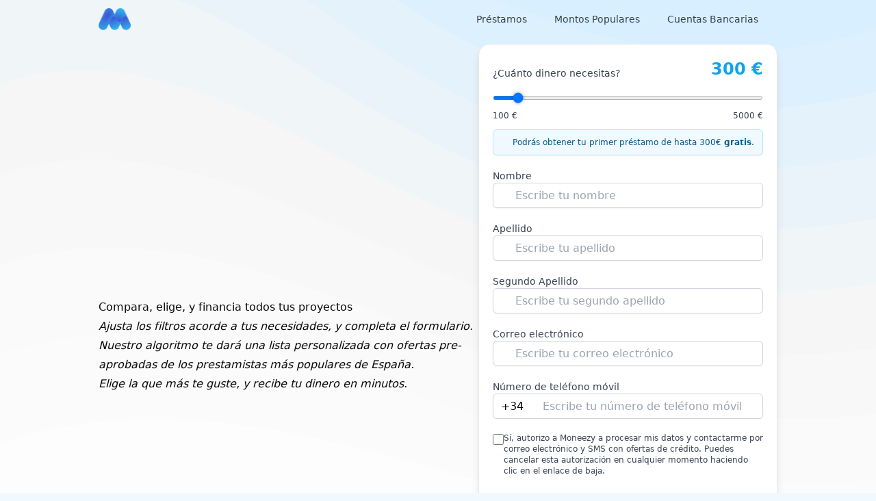

--- FILE ---
content_type: text/html
request_url: https://moneezy.es/
body_size: 24192
content:
<!DOCTYPE html><html  lang="es-ES" class="scroll-smooth motion-reduce:scroll-auto" style=""><head><link rel="preload" href="https://cdnjs.cloudflare.com/polyfill/v3/polyfill.min.js?features=es2023%2Ces2022%2Ces2021&version=4.8.0" crossorigin="anonymous" as="script" /><script src="https://cdnjs.cloudflare.com/polyfill/v3/polyfill.min.js?features=es2023%2Ces2022%2Ces2021&version=4.8.0" crossorigin="anonymous"></script><meta charset="utf-8"><meta name="viewport" content="width=device-width, initial-scale=1"><title>Comparador de Préstamos Rápidos | Simulador Gratis</title><link rel="stylesheet" href="/_nuxt/entry.DQJeyfzZ.css" crossorigin><style>:where(.i-bi\:lightning-charge-fill){display:inline-block;width:1em;height:1em;background-color:currentColor;-webkit-mask-image:var(--svg);mask-image:var(--svg);-webkit-mask-repeat:no-repeat;mask-repeat:no-repeat;-webkit-mask-size:100% 100%;mask-size:100% 100%;--svg:url("data:image/svg+xml,%3Csvg xmlns='http://www.w3.org/2000/svg' viewBox='0 0 16 16' width='16' height='16'%3E%3Cpath fill='black' d='M11.251.068a.5.5 0 0 1 .227.58L9.677 6.5H13a.5.5 0 0 1 .364.843l-8 8.5a.5.5 0 0 1-.842-.49L6.323 9.5H3a.5.5 0 0 1-.364-.843l8-8.5a.5.5 0 0 1 .615-.09z'/%3E%3C/svg%3E")}:where(.i-fluent\:money-hand-20-regular){display:inline-block;width:1em;height:1em;background-color:currentColor;-webkit-mask-image:var(--svg);mask-image:var(--svg);-webkit-mask-repeat:no-repeat;mask-repeat:no-repeat;-webkit-mask-size:100% 100%;mask-size:100% 100%;--svg:url("data:image/svg+xml,%3Csvg xmlns='http://www.w3.org/2000/svg' viewBox='0 0 20 20' width='20' height='20'%3E%3Cpath fill='black' d='M4.5 2A1.5 1.5 0 0 0 3 3.5v13A1.5 1.5 0 0 0 4.5 18h7a1.5 1.5 0 0 0 1.5-1.5V15a.5.5 0 0 0-.5-.5c-.413 0-.677-.102-.856-.236q-.273-.204-.424-.623c-.214-.588-.22-1.367-.22-2.141a.5.5 0 0 0-.147-.354l-.286-.287l-1.213-1.213c-.467-.467-.604-.78-.63-.955c-.02-.14.022-.234.122-.33c.214-.205.367-.344.54-.386c.103-.026.338-.044.76.378l3 3a.5.5 0 0 0 .708-.707L13 9.793V6.707l2.56 2.56a1.5 1.5 0 0 1 .44 1.061V17.5a.5.5 0 0 0 1 0v-7.172a2.5 2.5 0 0 0-.732-1.767L13 5.293V3.5A1.5 1.5 0 0 0 11.5 2zM12 5.5v3.293l-1.146-1.147c-.578-.578-1.154-.777-1.705-.643a1.5 1.5 0 0 0-.313.115A3 3 0 0 0 5 10a3 3 0 0 0 5.007 2.23c.017.578.075 1.21.273 1.753c.148.407.384.796.764 1.08l.006.006A1.5 1.5 0 0 0 10 16.5v.5H6v-.5A1.5 1.5 0 0 0 4.5 15H4V5h.5A1.5 1.5 0 0 0 6 3.5V3h4v.5A1.5 1.5 0 0 0 11.5 5h.5zm0 11v.009a.5.5 0 0 1-.5.491H11v-.5a.5.5 0 0 1 .5-.5h.5zM6 10a2 2 0 0 1 1.874-1.996c-.124.23-.187.51-.139.833c.071.482.378.983.911 1.516l.907.907A2 2 0 0 1 6 10M5 3v.5a.5.5 0 0 1-.5.5H4v-.5a.5.5 0 0 1 .5-.5zM4 16h.5a.5.5 0 0 1 .5.5v.5h-.5a.5.5 0 0 1-.5-.5zm8-12h-.5a.5.5 0 0 1-.5-.5V3h.5a.5.5 0 0 1 .5.5z'/%3E%3C/svg%3E")}:where(.i-heroicons-solid\:light-bulb){display:inline-block;width:1em;height:1em;background-color:currentColor;-webkit-mask-image:var(--svg);mask-image:var(--svg);-webkit-mask-repeat:no-repeat;mask-repeat:no-repeat;-webkit-mask-size:100% 100%;mask-size:100% 100%;--svg:url("data:image/svg+xml,%3Csvg xmlns='http://www.w3.org/2000/svg' viewBox='0 0 20 20' width='20' height='20'%3E%3Cpath fill='black' d='M11 3a1 1 0 1 0-2 0v1a1 1 0 1 0 2 0zm4.657 2.757a1 1 0 0 0-1.414-1.414l-.707.707a1 1 0 0 0 1.414 1.414zM18 10a1 1 0 0 1-1 1h-1a1 1 0 1 1 0-2h1a1 1 0 0 1 1 1M5.05 6.464A1 1 0 1 0 6.464 5.05l-.707-.707a1 1 0 0 0-1.414 1.414zM5 10a1 1 0 0 1-1 1H3a1 1 0 1 1 0-2h1a1 1 0 0 1 1 1m3 6v-1h4v1a2 2 0 1 1-4 0m4-2c.015-.34.208-.646.477-.859a4 4 0 1 0-4.954 0c.27.213.462.519.476.859z'/%3E%3C/svg%3E")}:where(.i-heroicons\:bars-3-bottom-right){display:inline-block;width:1em;height:1em;background-color:currentColor;-webkit-mask-image:var(--svg);mask-image:var(--svg);-webkit-mask-repeat:no-repeat;mask-repeat:no-repeat;-webkit-mask-size:100% 100%;mask-size:100% 100%;--svg:url("data:image/svg+xml,%3Csvg xmlns='http://www.w3.org/2000/svg' viewBox='0 0 24 24' width='24' height='24'%3E%3Cpath fill='none' stroke='black' stroke-linecap='round' stroke-linejoin='round' stroke-width='1.5' d='M3.75 6.75h16.5M3.75 12h16.5M12 17.25h8.25'/%3E%3C/svg%3E")}:where(.i-heroicons\:chevron-right){display:inline-block;width:1em;height:1em;background-color:currentColor;-webkit-mask-image:var(--svg);mask-image:var(--svg);-webkit-mask-repeat:no-repeat;mask-repeat:no-repeat;-webkit-mask-size:100% 100%;mask-size:100% 100%;--svg:url("data:image/svg+xml,%3Csvg xmlns='http://www.w3.org/2000/svg' viewBox='0 0 24 24' width='24' height='24'%3E%3Cpath fill='none' stroke='black' stroke-linecap='round' stroke-linejoin='round' stroke-width='1.5' d='m8.25 4.5l7.5 7.5l-7.5 7.5'/%3E%3C/svg%3E")}:where(.i-heroicons\:chevron-up){display:inline-block;width:1em;height:1em;background-color:currentColor;-webkit-mask-image:var(--svg);mask-image:var(--svg);-webkit-mask-repeat:no-repeat;mask-repeat:no-repeat;-webkit-mask-size:100% 100%;mask-size:100% 100%;--svg:url("data:image/svg+xml,%3Csvg xmlns='http://www.w3.org/2000/svg' viewBox='0 0 24 24' width='24' height='24'%3E%3Cpath fill='none' stroke='black' stroke-linecap='round' stroke-linejoin='round' stroke-width='1.5' d='m4.5 15.75l7.5-7.5l7.5 7.5'/%3E%3C/svg%3E")}:where(.i-heroicons\:exclamation-circle){display:inline-block;width:1em;height:1em;background-color:currentColor;-webkit-mask-image:var(--svg);mask-image:var(--svg);-webkit-mask-repeat:no-repeat;mask-repeat:no-repeat;-webkit-mask-size:100% 100%;mask-size:100% 100%;--svg:url("data:image/svg+xml,%3Csvg xmlns='http://www.w3.org/2000/svg' viewBox='0 0 24 24' width='24' height='24'%3E%3Cpath fill='none' stroke='black' stroke-linecap='round' stroke-linejoin='round' stroke-width='1.5' d='M12 9v3.75m9-.75a9 9 0 1 1-18 0a9 9 0 0 1 18 0m-9 3.75h.008v.008H12z'/%3E%3C/svg%3E")}:where(.i-heroicons\:x-mark){display:inline-block;width:1em;height:1em;background-color:currentColor;-webkit-mask-image:var(--svg);mask-image:var(--svg);-webkit-mask-repeat:no-repeat;mask-repeat:no-repeat;-webkit-mask-size:100% 100%;mask-size:100% 100%;--svg:url("data:image/svg+xml,%3Csvg xmlns='http://www.w3.org/2000/svg' viewBox='0 0 24 24' width='24' height='24'%3E%3Cpath fill='none' stroke='black' stroke-linecap='round' stroke-linejoin='round' stroke-width='1.5' d='M6 18L18 6M6 6l12 12'/%3E%3C/svg%3E")}:where(.i-ic\:baseline-check){display:inline-block;width:1em;height:1em;background-color:currentColor;-webkit-mask-image:var(--svg);mask-image:var(--svg);-webkit-mask-repeat:no-repeat;mask-repeat:no-repeat;-webkit-mask-size:100% 100%;mask-size:100% 100%;--svg:url("data:image/svg+xml,%3Csvg xmlns='http://www.w3.org/2000/svg' viewBox='0 0 24 24' width='24' height='24'%3E%3Cpath fill='black' d='M9 16.17L4.83 12l-1.42 1.41L9 19L21 7l-1.41-1.41z'/%3E%3C/svg%3E")}:where(.i-ic\:baseline-minus){display:inline-block;width:1em;height:1em;background-color:currentColor;-webkit-mask-image:var(--svg);mask-image:var(--svg);-webkit-mask-repeat:no-repeat;mask-repeat:no-repeat;-webkit-mask-size:100% 100%;mask-size:100% 100%;--svg:url("data:image/svg+xml,%3Csvg xmlns='http://www.w3.org/2000/svg' viewBox='0 0 24 24' width='24' height='24'%3E%3Cpath fill='black' d='M19 12.998H5v-2h14z'/%3E%3C/svg%3E")}:where(.i-ic\:baseline-plus){display:inline-block;width:1em;height:1em;background-color:currentColor;-webkit-mask-image:var(--svg);mask-image:var(--svg);-webkit-mask-repeat:no-repeat;mask-repeat:no-repeat;-webkit-mask-size:100% 100%;mask-size:100% 100%;--svg:url("data:image/svg+xml,%3Csvg xmlns='http://www.w3.org/2000/svg' viewBox='0 0 24 24' width='24' height='24'%3E%3Cpath fill='black' d='M19 12.998h-6v6h-2v-6H5v-2h6v-6h2v6h6z'/%3E%3C/svg%3E")}:where(.i-ic\:baseline-star-border){display:inline-block;width:1em;height:1em;background-color:currentColor;-webkit-mask-image:var(--svg);mask-image:var(--svg);-webkit-mask-repeat:no-repeat;mask-repeat:no-repeat;-webkit-mask-size:100% 100%;mask-size:100% 100%;--svg:url("data:image/svg+xml,%3Csvg xmlns='http://www.w3.org/2000/svg' viewBox='0 0 24 24' width='24' height='24'%3E%3Cpath fill='black' d='m22 9.24l-7.19-.62L12 2L9.19 8.63L2 9.24l5.46 4.73L5.82 21L12 17.27L18.18 21l-1.63-7.03zM12 15.4l-3.76 2.27l1-4.28l-3.32-2.88l4.38-.38L12 6.1l1.71 4.04l4.38.38l-3.32 2.88l1 4.28z'/%3E%3C/svg%3E")}:where(.i-material-symbols\:check-small){display:inline-block;width:1em;height:1em;background-color:currentColor;-webkit-mask-image:var(--svg);mask-image:var(--svg);-webkit-mask-repeat:no-repeat;mask-repeat:no-repeat;-webkit-mask-size:100% 100%;mask-size:100% 100%;--svg:url("data:image/svg+xml,%3Csvg xmlns='http://www.w3.org/2000/svg' viewBox='0 0 24 24' width='24' height='24'%3E%3Cpath fill='black' d='m10 16.4l-4-4L7.4 11l2.6 2.6L16.6 7L18 8.4z'/%3E%3C/svg%3E")}:where(.i-mdi\:warning-circle-outline){display:inline-block;width:1em;height:1em;background-color:currentColor;-webkit-mask-image:var(--svg);mask-image:var(--svg);-webkit-mask-repeat:no-repeat;mask-repeat:no-repeat;-webkit-mask-size:100% 100%;mask-size:100% 100%;--svg:url("data:image/svg+xml,%3Csvg xmlns='http://www.w3.org/2000/svg' viewBox='0 0 24 24' width='24' height='24'%3E%3Cpath fill='black' d='M11 15h2v2h-2zm0-8h2v6h-2zm1-5C6.47 2 2 6.5 2 12a10 10 0 0 0 10 10a10 10 0 0 0 10-10A10 10 0 0 0 12 2m0 18a8 8 0 0 1-8-8a8 8 0 0 1 8-8a8 8 0 0 1 8 8a8 8 0 0 1-8 8'/%3E%3C/svg%3E")}:where(.i-tabler\:align-left){display:inline-block;width:1em;height:1em;background-color:currentColor;-webkit-mask-image:var(--svg);mask-image:var(--svg);-webkit-mask-repeat:no-repeat;mask-repeat:no-repeat;-webkit-mask-size:100% 100%;mask-size:100% 100%;--svg:url("data:image/svg+xml,%3Csvg xmlns='http://www.w3.org/2000/svg' viewBox='0 0 24 24' width='24' height='24'%3E%3Cpath fill='none' stroke='black' stroke-linecap='round' stroke-linejoin='round' stroke-width='2' d='M4 6h16M4 12h10M4 18h14'/%3E%3C/svg%3E")}:where(.i-tabler\:at){display:inline-block;width:1em;height:1em;background-color:currentColor;-webkit-mask-image:var(--svg);mask-image:var(--svg);-webkit-mask-repeat:no-repeat;mask-repeat:no-repeat;-webkit-mask-size:100% 100%;mask-size:100% 100%;--svg:url("data:image/svg+xml,%3Csvg xmlns='http://www.w3.org/2000/svg' viewBox='0 0 24 24' width='24' height='24'%3E%3Cg fill='none' stroke='black' stroke-linecap='round' stroke-linejoin='round' stroke-width='2'%3E%3Cpath d='M8 12a4 4 0 1 0 8 0a4 4 0 1 0-8 0'/%3E%3Cpath d='M16 12v1.5a2.5 2.5 0 0 0 5 0V12a9 9 0 1 0-5.5 8.28'/%3E%3C/g%3E%3C/svg%3E")}:where(.i-tabler\:chevron-down){display:inline-block;width:1em;height:1em;background-color:currentColor;-webkit-mask-image:var(--svg);mask-image:var(--svg);-webkit-mask-repeat:no-repeat;mask-repeat:no-repeat;-webkit-mask-size:100% 100%;mask-size:100% 100%;--svg:url("data:image/svg+xml,%3Csvg xmlns='http://www.w3.org/2000/svg' viewBox='0 0 24 24' width='24' height='24'%3E%3Cpath fill='none' stroke='black' stroke-linecap='round' stroke-linejoin='round' stroke-width='2' d='m6 9l6 6l6-6'/%3E%3C/svg%3E")}:where(.i-tabler\:chevron-left){display:inline-block;width:1em;height:1em;background-color:currentColor;-webkit-mask-image:var(--svg);mask-image:var(--svg);-webkit-mask-repeat:no-repeat;mask-repeat:no-repeat;-webkit-mask-size:100% 100%;mask-size:100% 100%;--svg:url("data:image/svg+xml,%3Csvg xmlns='http://www.w3.org/2000/svg' viewBox='0 0 24 24' width='24' height='24'%3E%3Cpath fill='none' stroke='black' stroke-linecap='round' stroke-linejoin='round' stroke-width='2' d='m15 6l-6 6l6 6'/%3E%3C/svg%3E")}:where(.i-tabler\:chevron-right){display:inline-block;width:1em;height:1em;background-color:currentColor;-webkit-mask-image:var(--svg);mask-image:var(--svg);-webkit-mask-repeat:no-repeat;mask-repeat:no-repeat;-webkit-mask-size:100% 100%;mask-size:100% 100%;--svg:url("data:image/svg+xml,%3Csvg xmlns='http://www.w3.org/2000/svg' viewBox='0 0 24 24' width='24' height='24'%3E%3Cpath fill='none' stroke='black' stroke-linecap='round' stroke-linejoin='round' stroke-width='2' d='m9 6l6 6l-6 6'/%3E%3C/svg%3E")}:where(.i-tabler\:info-circle){display:inline-block;width:1em;height:1em;background-color:currentColor;-webkit-mask-image:var(--svg);mask-image:var(--svg);-webkit-mask-repeat:no-repeat;mask-repeat:no-repeat;-webkit-mask-size:100% 100%;mask-size:100% 100%;--svg:url("data:image/svg+xml,%3Csvg xmlns='http://www.w3.org/2000/svg' viewBox='0 0 24 24' width='24' height='24'%3E%3Cg fill='none' stroke='black' stroke-linecap='round' stroke-linejoin='round' stroke-width='2'%3E%3Cpath d='M3 12a9 9 0 1 0 18 0a9 9 0 0 0-18 0m9-3h.01'/%3E%3Cpath d='M11 12h1v4h1'/%3E%3C/g%3E%3C/svg%3E")}:where(.i-tabler\:list){display:inline-block;width:1em;height:1em;background-color:currentColor;-webkit-mask-image:var(--svg);mask-image:var(--svg);-webkit-mask-repeat:no-repeat;mask-repeat:no-repeat;-webkit-mask-size:100% 100%;mask-size:100% 100%;--svg:url("data:image/svg+xml,%3Csvg xmlns='http://www.w3.org/2000/svg' viewBox='0 0 24 24' width='24' height='24'%3E%3Cpath fill='none' stroke='black' stroke-linecap='round' stroke-linejoin='round' stroke-width='2' d='M9 6h11M9 12h11M9 18h11M5 6v.01M5 12v.01M5 18v.01'/%3E%3C/svg%3E")}:where(.i-tabler\:phone){display:inline-block;width:1em;height:1em;background-color:currentColor;-webkit-mask-image:var(--svg);mask-image:var(--svg);-webkit-mask-repeat:no-repeat;mask-repeat:no-repeat;-webkit-mask-size:100% 100%;mask-size:100% 100%;--svg:url("data:image/svg+xml,%3Csvg xmlns='http://www.w3.org/2000/svg' viewBox='0 0 24 24' width='24' height='24'%3E%3Cpath fill='none' stroke='black' stroke-linecap='round' stroke-linejoin='round' stroke-width='2' d='M5 4h4l2 5l-2.5 1.5a11 11 0 0 0 5 5L15 13l5 2v4a2 2 0 0 1-2 2A16 16 0 0 1 3 6a2 2 0 0 1 2-2'/%3E%3C/svg%3E")}:where(.i-tabler\:rosette-discount-check){display:inline-block;width:1em;height:1em;background-color:currentColor;-webkit-mask-image:var(--svg);mask-image:var(--svg);-webkit-mask-repeat:no-repeat;mask-repeat:no-repeat;-webkit-mask-size:100% 100%;mask-size:100% 100%;--svg:url("data:image/svg+xml,%3Csvg xmlns='http://www.w3.org/2000/svg' viewBox='0 0 24 24' width='24' height='24'%3E%3Cg fill='none' stroke='black' stroke-linecap='round' stroke-linejoin='round' stroke-width='2'%3E%3Cpath d='M5 7.2A2.2 2.2 0 0 1 7.2 5h1a2.2 2.2 0 0 0 1.55-.64l.7-.7a2.2 2.2 0 0 1 3.12 0l.7.7c.412.41.97.64 1.55.64h1a2.2 2.2 0 0 1 2.2 2.2v1c0 .58.23 1.138.64 1.55l.7.7a2.2 2.2 0 0 1 0 3.12l-.7.7a2.2 2.2 0 0 0-.64 1.55v1a2.2 2.2 0 0 1-2.2 2.2h-1a2.2 2.2 0 0 0-1.55.64l-.7.7a2.2 2.2 0 0 1-3.12 0l-.7-.7a2.2 2.2 0 0 0-1.55-.64h-1a2.2 2.2 0 0 1-2.2-2.2v-1a2.2 2.2 0 0 0-.64-1.55l-.7-.7a2.2 2.2 0 0 1 0-3.12l.7-.7A2.2 2.2 0 0 0 5 8.2z'/%3E%3Cpath d='m9 12l2 2l4-4'/%3E%3C/g%3E%3C/svg%3E")}:where(.i-tabler\:search){display:inline-block;width:1em;height:1em;background-color:currentColor;-webkit-mask-image:var(--svg);mask-image:var(--svg);-webkit-mask-repeat:no-repeat;mask-repeat:no-repeat;-webkit-mask-size:100% 100%;mask-size:100% 100%;--svg:url("data:image/svg+xml,%3Csvg xmlns='http://www.w3.org/2000/svg' viewBox='0 0 24 24' width='24' height='24'%3E%3Cpath fill='none' stroke='black' stroke-linecap='round' stroke-linejoin='round' stroke-width='2' d='M3 10a7 7 0 1 0 14 0a7 7 0 1 0-14 0m18 11l-6-6'/%3E%3C/svg%3E")}:where(.i-tabler\:user){display:inline-block;width:1em;height:1em;background-color:currentColor;-webkit-mask-image:var(--svg);mask-image:var(--svg);-webkit-mask-repeat:no-repeat;mask-repeat:no-repeat;-webkit-mask-size:100% 100%;mask-size:100% 100%;--svg:url("data:image/svg+xml,%3Csvg xmlns='http://www.w3.org/2000/svg' viewBox='0 0 24 24' width='24' height='24'%3E%3Cpath fill='none' stroke='black' stroke-linecap='round' stroke-linejoin='round' stroke-width='2' d='M8 7a4 4 0 1 0 8 0a4 4 0 0 0-8 0M6 21v-2a4 4 0 0 1 4-4h4a4 4 0 0 1 4 4v2'/%3E%3C/svg%3E")}:where(.i-tabler\:x){display:inline-block;width:1em;height:1em;background-color:currentColor;-webkit-mask-image:var(--svg);mask-image:var(--svg);-webkit-mask-repeat:no-repeat;mask-repeat:no-repeat;-webkit-mask-size:100% 100%;mask-size:100% 100%;--svg:url("data:image/svg+xml,%3Csvg xmlns='http://www.w3.org/2000/svg' viewBox='0 0 24 24' width='24' height='24'%3E%3Cpath fill='none' stroke='black' stroke-linecap='round' stroke-linejoin='round' stroke-width='2' d='M18 6L6 18M6 6l12 12'/%3E%3C/svg%3E")}</style><link rel="preload" as="fetch" crossorigin="anonymous" href="/_payload.json?1720d4a6-dac9-4f5b-8e8a-eec1ab774ad6"><link rel="modulepreload" as="script" crossorigin href="/_nuxt/C5xEFJws.js"><link rel="modulepreload" as="script" crossorigin href="/_nuxt/BHIoYLU7.js"><link rel="modulepreload" as="script" crossorigin href="/_nuxt/C_RUeagg.js"><link rel="modulepreload" as="script" crossorigin href="/_nuxt/Cej66y2U.js"><link rel="modulepreload" as="script" crossorigin href="/_nuxt/LdxUKz5k.js"><link rel="modulepreload" as="script" crossorigin href="/_nuxt/DpfFw4EX.js"><link rel="modulepreload" as="script" crossorigin href="/_nuxt/Bz2_7Ez6.js"><link rel="modulepreload" as="script" crossorigin href="/_nuxt/B6O6WSH-.js"><link rel="modulepreload" as="script" crossorigin href="/_nuxt/DJ8oRgbS.js"><link rel="modulepreload" as="script" crossorigin href="/_nuxt/D3onat59.js"><link rel="modulepreload" as="script" crossorigin href="/_nuxt/B7yO6RUp.js"><link rel="modulepreload" as="script" crossorigin href="/_nuxt/C4C_GVxM.js"><link rel="modulepreload" as="script" crossorigin href="/_nuxt/Rn1VOs3D.js"><link rel="modulepreload" as="script" crossorigin href="/_nuxt/DyQweeG8.js"><link rel="modulepreload" as="script" crossorigin href="/_nuxt/DykRt4fT.js"><link rel="modulepreload" as="script" crossorigin href="/_nuxt/DD14GT_X.js"><link rel="modulepreload" as="script" crossorigin href="/_nuxt/DIZiXzRT.js"><link rel="modulepreload" as="script" crossorigin href="/_nuxt/55TDH_yV.js"><link rel="modulepreload" as="script" crossorigin href="/_nuxt/ChVlwLvM.js"><link rel="modulepreload" as="script" crossorigin href="/_nuxt/B9pNbx7Y.js"><link rel="modulepreload" as="script" crossorigin href="/_nuxt/CJV-8yTp.js"><link rel="modulepreload" as="script" crossorigin href="/_nuxt/JaaoaLkq.js"><link rel="modulepreload" as="script" crossorigin href="/_nuxt/CG3_iura.js"><link rel="modulepreload" as="script" crossorigin href="/_nuxt/BB0_MBw4.js"><link rel="modulepreload" as="script" crossorigin href="/_nuxt/YoaIfD2d.js"><link rel="modulepreload" as="script" crossorigin href="/_nuxt/C1sRw9uh.js"><link rel="modulepreload" as="script" crossorigin href="/_nuxt/Bd6BHEt7.js"><link rel="modulepreload" as="script" crossorigin href="/_nuxt/CdiAHyGn.js"><link rel="modulepreload" as="script" crossorigin href="/_nuxt/Dk4VO24f.js"><link rel="modulepreload" as="script" crossorigin href="/_nuxt/D8fp4upg.js"><link rel="modulepreload" as="script" crossorigin href="/_nuxt/9RSel57U.js"><link rel="modulepreload" as="script" crossorigin href="/_nuxt/BXD9kfiH.js"><link rel="modulepreload" as="script" crossorigin href="/_nuxt/L9W7uy9E.js"><link rel="modulepreload" as="script" crossorigin href="/_nuxt/CGIegxHh.js"><link rel="modulepreload" as="script" crossorigin href="/_nuxt/CTBcp-Ya.js"><link rel="modulepreload" as="script" crossorigin href="/_nuxt/CYXB3Xu9.js"><link rel="modulepreload" as="script" crossorigin href="/_nuxt/D0uB8-hv.js"><link rel="modulepreload" as="script" crossorigin href="/_nuxt/otdPqb6i.js"><link rel="modulepreload" as="script" crossorigin href="/_nuxt/BV45h-By.js"><link rel="modulepreload" as="script" crossorigin href="/_nuxt/DpJ9BYcM.js"><link rel="modulepreload" as="script" crossorigin href="/_nuxt/CF66CJA6.js"><link rel="modulepreload" as="script" crossorigin href="/_nuxt/CCS3VUcW.js"><link rel="modulepreload" as="script" crossorigin href="/_nuxt/BpB4eDMc.js"><link rel="modulepreload" as="script" crossorigin href="/_nuxt/BtXlbWVn.js"><link rel="modulepreload" as="script" crossorigin href="/_nuxt/DF9nwgVH.js"><link rel="modulepreload" as="script" crossorigin href="/_nuxt/CngSzJcM.js"><link rel="modulepreload" as="script" crossorigin href="/_nuxt/B6laDrwZ.js"><link rel="modulepreload" as="script" crossorigin href="/_nuxt/almQHgiF.js"><link rel="prefetch" as="script" crossorigin href="/_nuxt/D_lsgNtJ.js"><link rel="prefetch" as="script" crossorigin href="/_nuxt/Li7hN-xt.js"><link rel="prefetch" as="script" crossorigin href="/_nuxt/BXAUlYIa.js"><link rel="prefetch" as="script" crossorigin href="/_nuxt/CR751O4N.js"><link rel="prefetch" as="script" crossorigin href="/_nuxt/CDn090-M.js"><link rel="prefetch" as="script" crossorigin href="/_nuxt/eaY9C0k4.js"><link rel="prefetch" as="script" crossorigin href="/_nuxt/Ck78AVgQ.js"><link rel="prefetch" as="script" crossorigin href="/_nuxt/DYQ1MlfZ.js"><link rel="prefetch" as="script" crossorigin href="/_nuxt/C7Jcf0gl.js"><link rel="prefetch" as="script" crossorigin href="/_nuxt/BrKKMWbg.js"><link rel="prefetch" as="script" crossorigin href="/_nuxt/DYm6tzoa.js"><link rel="prefetch" as="script" crossorigin href="/_nuxt/7U4n6WtJ.js"><link rel="prefetch" as="script" crossorigin href="/_nuxt/Cxp4K9CB.js"><link rel="prefetch" as="style" crossorigin href="/_nuxt/SignupBrokerExtended.CdXD5TVR.css"><link rel="prefetch" as="script" crossorigin href="/_nuxt/DduOgJbG.js"><link rel="prefetch" as="script" crossorigin href="/_nuxt/C-l3SU2U.js"><link rel="prefetch" as="script" crossorigin href="/_nuxt/1drlQWBt.js"><link rel="prefetch" as="script" crossorigin href="/_nuxt/UwgfmR80.js"><link rel="prefetch" as="script" crossorigin href="/_nuxt/B3KyamDM.js"><link rel="prefetch" as="script" crossorigin href="/_nuxt/D1NtM9JK.js"><link rel="prefetch" as="script" crossorigin href="/_nuxt/DA_eWlNi.js"><link rel="prefetch" as="script" crossorigin href="/_nuxt/C4mpgfhE.js"><link rel="prefetch" as="script" crossorigin href="/_nuxt/UqANFTZd.js"><link rel="prefetch" as="script" crossorigin href="/_nuxt/CPXzLeXU.js"><link rel="prefetch" as="script" crossorigin href="/_nuxt/Y0_pKczi.js"><link rel="prefetch" as="script" crossorigin href="/_nuxt/C3ppzDCD.js"><link rel="prefetch" as="script" crossorigin href="/_nuxt/D-PMg4hw.js"><link rel="prefetch" as="script" crossorigin href="/_nuxt/D34Q0meS.js"><link rel="prefetch" as="script" crossorigin href="/_nuxt/0teJIog7.js"><link rel="prefetch" as="script" crossorigin href="/_nuxt/Bn0cbKYK.js"><link rel="prefetch" as="script" crossorigin href="/_nuxt/CJ-b08NB.js"><link rel="prefetch" as="script" crossorigin href="/_nuxt/CshUL25e.js"><link rel="prefetch" as="script" crossorigin href="/_nuxt/DW9H32oe.js"><link rel="prefetch" as="script" crossorigin href="/_nuxt/DVtAYBck.js"><link rel="prefetch" as="script" crossorigin href="/_nuxt/BQxuiAVb.js"><link rel="prefetch" as="script" crossorigin href="/_nuxt/I5FaLf9Q.js"><link rel="prefetch" as="script" crossorigin href="/_nuxt/DcU8eO1f.js"><link href="https://moneezy.es/" rel="canonical"><meta property="og:image" content="https://moneezy.es/open-graph-big.png"><meta property="og:image:alt" content="moneezy.es"><meta property="og:image:height" content="630"><meta property="og:image:type" content="image/png"><meta property="og:image:width" content="1200"><meta name="twitter:image" content="https://moneezy.es/open-graph-big.png"><meta name="twitter:image:alt" content="moneezy.es"><meta name="description" content="Compara préstamos personales, rápidos y fiables. Encuentra toda la información sobre los préstamos más populares en España. 100% online y sin cargos. "><meta property="og:description" content="Compara préstamos personales, rápidos y fiables. Encuentra toda la información sobre los préstamos más populares en España. 100% online y sin cargos. "><meta property="og:locale" content="es_ES"><meta property="og:site_name" content="Moneezy"><meta property="og:title" content="Comparador de Préstamos Rápidos | Simulador Gratis"><meta property="og:type" content="website"><meta property="og:url" content="https://moneezy.es/"><meta name="twitter:card" content="summary_large_image"><meta name="twitter:description" content="Compara préstamos personales, rápidos y fiables. Encuentra toda la información sobre los préstamos más populares en España. 100% online y sin cargos. "><meta name="twitter:title" content="Comparador de Préstamos Rápidos | Simulador Gratis"><script type="module" src="/_nuxt/C5xEFJws.js" crossorigin></script></head><body><div id="__nuxt"><div class="h-full bg-blue-50"><div class="relative z-[2] flex h-16 w-full items-center justify-between p-4 shadow-lg bg-yellow-300 text-yellow-800" style="display:none;"><div class="flex items-center gap-2"><!--[--><span class="iconify i-heroicons:exclamation-circle h-6 w-6" aria-hidden="true" style=""></span><span>Missing expired message</span><!--]--></div><button><span class="iconify i-heroicons:x-mark h-6 w-6" aria-hidden="true" style=""></span></button></div><div class="absolute top-0 z-40 w-full transition-all duration-300"><div class="mx-auto flex h-14 w-full max-w-screen-lg items-center justify-between px-4"><a aria-current="page" href="/" class="router-link-active router-link-exact-active flex shrink-0"><!--[--><img alt="logo" class="h-8" src="/_nuxt/logo-blue.BpEk5s9n.png" width="47" height="32"><!--]--></a><div><div aria-hidden="true" class="invisible opacity-0 fixed inset-0 z-30 bg-white/30 backdrop-blur-sm transition-all duration-500 lg:hidden"></div><nav class="flex w-full items-center" aria-label="primary"><!--[--><button class="flex rounded p-1 duration-100 hover:bg-gray-700/5 lg:hidden text-gray-700" type="button"><span class="iconify i-heroicons:bars-3-bottom-right" aria-hidden="true" style="font-size:24px;"></span></button><!--]--><div class="fixed inset-y-0 right-0 z-40 flex h-full w-full flex-col justify-between overflow-hidden bg-white ease-in-out transition-all duration-500 min-[420px]:w-5/6 lg:static lg:h-auto lg:w-auto lg:overflow-visible lg:bg-transparent translate-x-full opacity-0 lg:translate-x-0 lg:opacity-100 border-t-[3px] border-t-theme-500 lg:border-t-0"><nav class="flex h-full flex-col lg:h-auto" aria-label="Main navigation"><div class="flex h-16 w-full items-center justify-between gap-x-2 border-b border-dashed border-b-gray-200 px-4 lg:hidden"><div class="flex w-full items-center gap-x-2"><!--[--><img width="48" height="48" class="w-10 object-cover" src="/favicon.ico"><!--]--></div><!--[--><button class="grid size-7 shrink-0 place-content-center rounded-full bg-gray-200 duration-200 hover:bg-gray-300"><span class="iconify i-tabler:x size-4 text-gray-700" aria-hidden="true" style=""></span></button><!--]--></div><div class="flex h-full flex-col justify-between overflow-y-auto lg:overflow-y-visible"><div class="flex flex-col gap-y-2 p-4 lg:p-0"><div class="lg:hidden"><!--[--><div dir="ltr" style=""><!--[--><!--[--><div class="relative w-full"><div class="relative h-10 w-full"><span class="iconify i-tabler:search absolute left-3 top-1/2 size-5 -translate-y-1/2 text-slate-500" aria-hidden="true" style=""></span><input value aria-disabled="false" type="text" aria-expanded="false" aria-controls aria-autocomplete="list" role="combobox" autocomplete="off" class="h-10 w-full rounded-full bg-gray-100 pl-10 pr-4 text-base text-gray-900 shadow-sm outline-none placeholder:text-gray-400 focus:ring-2 focus:ring-blue-200 focus:ring-offset-2" placeholder="Buscar..."><!----></div><!----></div><!--]--><!--]--><!--v-if--></div><!--]--></div><!--[--><ul class="justify-end lg:flex"><!--[--><div class="group relative z-50 rounded-md hidden lg:block"><div class="hover:bg-black/5 group-hover:pointer flex w-full cursor-pointer items-center justify-between gap-x-2 self-start rounded-lg px-3 py-2 text-sm transition-colors"><a aria-current="page" href="/" class="router-link-active router-link-exact-active relative w-fit whitespace-nowrap text-gray-700 transition-colors group-hover:text-gray-900"><!--[-->Préstamos<!--]--></a><span class="iconify i-tabler:chevron-down size-4 rotate-0 text-gray-400 transition-all duration-300 ease-in-out group-hover:-rotate-180 group-hover:text-gray-700" aria-hidden="true" style=""></span></div><div class="invisible absolute right-0 top-full z-30 max-h-fit min-w-full overflow-visible opacity-0 transition-all delay-150 duration-200 group-hover:visible group-hover:max-h-[1000px] group-hover:opacity-100 group-hover:delay-75"><ul class="translate-y-0 flex-col rounded-md bg-white p-1.5 opacity-100 shadow-lg ring-1 ring-black/5 delay-150 duration-300 group-hover:translate-y-1 group-hover:delay-75"><!--[--><li class="group/child relative flex w-full flex-col opacity-0 transition-all delay-0 duration-500 group-hover:opacity-100"><div class="flex w-full cursor-default items-center justify-between gap-x-2 self-start rounded text-sm text-gray-600 transition-colors hover:bg-gray-100"><a href="/resuelve-tus-deudas/" class="relative w-full whitespace-nowrap px-3 py-2 text-gray-700 transition-colors duration-300 ease-in-out"><!--[-->Resuelve Tus Deudas<!--]--></a><!----></div><!----></li><li class="group/child relative flex w-full flex-col opacity-0 transition-all delay-0 duration-500 group-hover:opacity-100"><div class="flex w-full cursor-default items-center justify-between gap-x-2 self-start rounded text-sm text-gray-600 transition-colors hover:bg-gray-100"><a href="/prestamos-rapidos/" class="relative w-full whitespace-nowrap px-3 py-2 text-gray-700 transition-colors duration-300 ease-in-out"><!--[-->Préstamos Rápidos<!--]--></a><!----></div><!----></li><li class="group/child relative flex w-full flex-col opacity-0 transition-all delay-0 duration-500 group-hover:opacity-100"><div class="flex w-full cursor-default items-center justify-between gap-x-2 self-start rounded text-sm text-gray-600 transition-colors hover:bg-gray-100"><a href="/prestamos-personales/" class="relative w-full whitespace-nowrap px-3 py-2 text-gray-700 transition-colors duration-300 ease-in-out"><!--[-->Préstamos Personales<!--]--></a><!----></div><!----></li><li class="group/child relative flex w-full flex-col opacity-0 transition-all delay-0 duration-500 group-hover:opacity-100"><div class="flex w-full cursor-default items-center justify-between gap-x-2 self-start rounded text-sm text-gray-600 transition-colors hover:bg-gray-100"><a href="/microprestamos/" class="relative w-full whitespace-nowrap px-3 py-2 text-gray-700 transition-colors duration-300 ease-in-out"><!--[-->Micropréstamos<!--]--></a><!----></div><!----></li><li class="group/child relative flex w-full flex-col opacity-0 transition-all delay-0 duration-500 group-hover:opacity-100"><div class="flex w-full cursor-default items-center justify-between gap-x-2 self-start rounded text-sm text-gray-600 transition-colors hover:bg-gray-100"><a href="/dinero-urgente/" class="relative w-full whitespace-nowrap px-3 py-2 text-gray-700 transition-colors duration-300 ease-in-out"><!--[-->Dinero Urgente<!--]--></a><!----></div><!----></li><li class="group/child relative flex w-full flex-col opacity-0 transition-all delay-0 duration-500 group-hover:opacity-100"><div class="flex w-full cursor-default items-center justify-between gap-x-2 self-start rounded text-sm text-gray-600 transition-colors hover:bg-gray-100"><a href="/creditos-con-asnef/" class="relative w-full whitespace-nowrap px-3 py-2 text-gray-700 transition-colors duration-300 ease-in-out"><!--[-->Créditos con ASNEF<!--]--></a><!----></div><!----></li><li class="group/child relative flex w-full flex-col opacity-0 transition-all delay-0 duration-500 group-hover:opacity-100"><div class="flex w-full cursor-default items-center justify-between gap-x-2 self-start rounded text-sm text-gray-600 transition-colors hover:bg-gray-100"><a href="/minicreditos/" class="relative w-full whitespace-nowrap px-3 py-2 text-gray-700 transition-colors duration-300 ease-in-out"><!--[-->Minicréditos<!--]--></a><span class="iconify i-heroicons:chevron-right size-4 text-gray-400 transition-transform duration-300 group-hover/child:rotate-0" aria-hidden="true" style=""></span></div><div class="invisible absolute top-1 -translate-x-[105%] px-1 opacity-0 transition-opacity group-hover/child:visible group-hover/child:max-h-[1000px] group-hover/child:opacity-100 2xl:left-full 2xl:translate-x-0 2xl:px-3"><div class="-mt-2 -translate-x-1 translate-y-0 flex-col rounded-md rounded-b-md bg-white p-1.5 opacity-100 ring-1 ring-black/5 transition-all duration-300 group-hover/child:translate-x-0 group-hover/child:translate-y-0 group-hover/child:opacity-100 group-hover/child:delay-75"><!--[--><div class="flex w-full"><a href="/minicreditos-con-asnef/" class="relative w-full whitespace-pre rounded px-2 py-2 text-sm text-gray-600 transition-colors hover:bg-gray-100 hover:text-gray-700"><!--[--><span>Minicréditos con ASNEF</span><!--]--></a></div><!--]--></div></div></li><li class="group/child relative flex w-full flex-col opacity-0 transition-all delay-0 duration-500 group-hover:opacity-100"><div class="flex w-full cursor-default items-center justify-between gap-x-2 self-start rounded text-sm text-gray-600 transition-colors hover:bg-gray-100"><a href="/tarjeta-de-credito/" class="relative w-full whitespace-nowrap px-3 py-2 text-gray-700 transition-colors duration-300 ease-in-out"><!--[-->Tarjetas de Crédito<!--]--></a><!----></div><!----></li><!--]--></ul></div></div><div class="group relative z-50 rounded-md hidden lg:block"><div class="hover:bg-black/5 group-hover:pointer flex w-full cursor-pointer items-center justify-between gap-x-2 self-start rounded-lg px-3 py-2 text-sm transition-colors"><a href="#" viewtransition="false" class="relative w-fit whitespace-nowrap text-gray-700 transition-colors group-hover:text-gray-900"><!--[-->Montos Populares<!--]--></a><span class="iconify i-tabler:chevron-down size-4 rotate-0 text-gray-400 transition-all duration-300 ease-in-out group-hover:-rotate-180 group-hover:text-gray-700" aria-hidden="true" style=""></span></div><div class="invisible absolute right-0 top-full z-30 max-h-fit min-w-full overflow-visible opacity-0 transition-all delay-150 duration-200 group-hover:visible group-hover:max-h-[1000px] group-hover:opacity-100 group-hover:delay-75"><ul class="translate-y-0 flex-col rounded-md bg-white p-1.5 opacity-100 shadow-lg ring-1 ring-black/5 delay-150 duration-300 group-hover:translate-y-1 group-hover:delay-75"><!--[--><li class="group/child relative flex w-full flex-col opacity-0 transition-all delay-0 duration-500 group-hover:opacity-100"><div class="flex w-full cursor-default items-center justify-between gap-x-2 self-start rounded text-sm text-gray-600 transition-colors hover:bg-gray-100"><a href="/prestamos-100-euros/" class="relative w-full whitespace-nowrap px-3 py-2 text-gray-700 transition-colors duration-300 ease-in-out"><!--[-->Préstamos de 100 euros<!--]--></a><!----></div><!----></li><li class="group/child relative flex w-full flex-col opacity-0 transition-all delay-0 duration-500 group-hover:opacity-100"><div class="flex w-full cursor-default items-center justify-between gap-x-2 self-start rounded text-sm text-gray-600 transition-colors hover:bg-gray-100"><a href="/prestamos-300-euros/" class="relative w-full whitespace-nowrap px-3 py-2 text-gray-700 transition-colors duration-300 ease-in-out"><!--[-->Préstamos de 300 euros<!--]--></a><!----></div><!----></li><li class="group/child relative flex w-full flex-col opacity-0 transition-all delay-0 duration-500 group-hover:opacity-100"><div class="flex w-full cursor-default items-center justify-between gap-x-2 self-start rounded text-sm text-gray-600 transition-colors hover:bg-gray-100"><a href="/prestamos-500-euros/" class="relative w-full whitespace-nowrap px-3 py-2 text-gray-700 transition-colors duration-300 ease-in-out"><!--[-->Préstamos de 500 euros<!--]--></a><!----></div><!----></li><li class="group/child relative flex w-full flex-col opacity-0 transition-all delay-0 duration-500 group-hover:opacity-100"><div class="flex w-full cursor-default items-center justify-between gap-x-2 self-start rounded text-sm text-gray-600 transition-colors hover:bg-gray-100"><a href="/prestamos-1000-euros/" class="relative w-full whitespace-nowrap px-3 py-2 text-gray-700 transition-colors duration-300 ease-in-out"><!--[-->Préstamos de 1000 euros<!--]--></a><!----></div><!----></li><li class="group/child relative flex w-full flex-col opacity-0 transition-all delay-0 duration-500 group-hover:opacity-100"><div class="flex w-full cursor-default items-center justify-between gap-x-2 self-start rounded text-sm text-gray-600 transition-colors hover:bg-gray-100"><a href="/prestamos-2000-euros/" class="relative w-full whitespace-nowrap px-3 py-2 text-gray-700 transition-colors duration-300 ease-in-out"><!--[-->Préstamos de 2000 euros<!--]--></a><!----></div><!----></li><li class="group/child relative flex w-full flex-col opacity-0 transition-all delay-0 duration-500 group-hover:opacity-100"><div class="flex w-full cursor-default items-center justify-between gap-x-2 self-start rounded text-sm text-gray-600 transition-colors hover:bg-gray-100"><a href="/prestamos-5000-euros/" class="relative w-full whitespace-nowrap px-3 py-2 text-gray-700 transition-colors duration-300 ease-in-out"><!--[-->Préstamos de 5000 euros<!--]--></a><!----></div><!----></li><!--]--></ul></div></div><div class="group relative z-50 rounded-md hidden lg:block"><div class="hover:bg-black/5 group-hover:pointer flex w-full cursor-pointer items-center justify-between gap-x-2 self-start rounded-lg px-3 py-2 text-sm transition-colors"><a href="/cuentas/" class="relative w-fit whitespace-nowrap text-gray-700 transition-colors group-hover:text-gray-900"><!--[-->Cuentas Bancarias<!--]--></a><span class="iconify i-tabler:chevron-down size-4 rotate-0 text-gray-400 transition-all duration-300 ease-in-out group-hover:-rotate-180 group-hover:text-gray-700" aria-hidden="true" style=""></span></div><div class="invisible absolute right-0 top-full z-30 max-h-fit min-w-full overflow-visible opacity-0 transition-all delay-150 duration-200 group-hover:visible group-hover:max-h-[1000px] group-hover:opacity-100 group-hover:delay-75"><ul class="translate-y-0 flex-col rounded-md bg-white p-1.5 opacity-100 shadow-lg ring-1 ring-black/5 delay-150 duration-300 group-hover:translate-y-1 group-hover:delay-75"><!--[--><li class="group/child relative flex w-full flex-col opacity-0 transition-all delay-0 duration-500 group-hover:opacity-100"><div class="flex w-full cursor-default items-center justify-between gap-x-2 self-start rounded text-sm text-gray-600 transition-colors hover:bg-gray-100"><a href="/cuenta-para-estudiantes/" class="relative w-full whitespace-nowrap px-3 py-2 text-gray-700 transition-colors duration-300 ease-in-out"><!--[-->Cuenta para Estudiantes<!--]--></a><!----></div><!----></li><li class="group/child relative flex w-full flex-col opacity-0 transition-all delay-0 duration-500 group-hover:opacity-100"><div class="flex w-full cursor-default items-center justify-between gap-x-2 self-start rounded text-sm text-gray-600 transition-colors hover:bg-gray-100"><a href="/cuenta-sin-comisiones/" class="relative w-full whitespace-nowrap px-3 py-2 text-gray-700 transition-colors duration-300 ease-in-out"><!--[-->Cuentas sin Comisiones<!--]--></a><!----></div><!----></li><!--]--></ul></div></div><!--]--><!--[--><div class="relative z-50 border-b border-dashed lg:hidden"><div class="group flex w-full cursor-pointer items-center justify-between gap-x-2 transition-colors"><div class="flex w-full items-center justify-between py-3 font-medium text-gray-700 hover:opacity-75">Préstamos <span class="iconify i-tabler:chevron-down size-5 text-gray-400 transition-transform duration-300" aria-hidden="true" style=""></span></div></div><div data-expanded="false" class="relative z-30 overflow-hidden transition-all duration-300 data-[expanded=false]:max-h-0 data-[expanded=true]:max-h-[1000px] data-[expanded=false]:opacity-0 data-[expanded=true]:opacity-100"><ul class="flex flex-col bg-white"><!--[--><li class="relative flex flex-col"><div class="flex w-full cursor-pointer items-center justify-between rounded-md px-3 py-2 text-gray-600 hover:opacity-75"><a href="/resuelve-tus-deudas/" class="w-full whitespace-nowrap"><!--[-->Resuelve Tus Deudas<!--]--></a></div><!----></li><li class="relative flex flex-col"><div class="flex w-full cursor-pointer items-center justify-between rounded-md px-3 py-2 text-gray-600 hover:opacity-75"><a href="/prestamos-rapidos/" class="w-full whitespace-nowrap"><!--[-->Préstamos Rápidos<!--]--></a></div><!----></li><li class="relative flex flex-col"><div class="flex w-full cursor-pointer items-center justify-between rounded-md px-3 py-2 text-gray-600 hover:opacity-75"><a href="/prestamos-personales/" class="w-full whitespace-nowrap"><!--[-->Préstamos Personales<!--]--></a></div><!----></li><li class="relative flex flex-col"><div class="flex w-full cursor-pointer items-center justify-between rounded-md px-3 py-2 text-gray-600 hover:opacity-75"><a href="/microprestamos/" class="w-full whitespace-nowrap"><!--[-->Micropréstamos<!--]--></a></div><!----></li><li class="relative flex flex-col"><div class="flex w-full cursor-pointer items-center justify-between rounded-md px-3 py-2 text-gray-600 hover:opacity-75"><a href="/dinero-urgente/" class="w-full whitespace-nowrap"><!--[-->Dinero Urgente<!--]--></a></div><!----></li><li class="relative flex flex-col"><div class="flex w-full cursor-pointer items-center justify-between rounded-md px-3 py-2 text-gray-600 hover:opacity-75"><a href="/creditos-con-asnef/" class="w-full whitespace-nowrap"><!--[-->Créditos con ASNEF<!--]--></a></div><!----></li><li class="relative flex flex-col"><div class="flex w-full cursor-pointer items-center justify-between rounded-md px-3 py-2 text-gray-600 hover:opacity-75"><div class="flex w-full items-center justify-between">Minicréditos <span class="iconify i-tabler:chevron-down size-4 text-gray-500 transition-transform duration-300" aria-hidden="true" style=""></span></div></div><div data-expanded="false" class="flex flex-col overflow-hidden transition-all duration-300 hover:opacity-75 data-[expanded=false]:max-h-0 data-[expanded=true]:max-h-[1000px] data-[expanded=false]:opacity-0 data-[expanded=true]:opacity-100"><!--[--><div class="flex w-full py-2 pl-6 pr-3 text-gray-600"><a href="/minicreditos-con-asnef/" class="w-full whitespace-nowrap"><!--[-->Minicréditos con ASNEF<!--]--></a></div><!--]--></div></li><li class="relative flex flex-col"><div class="flex w-full cursor-pointer items-center justify-between rounded-md px-3 py-2 text-gray-600 hover:opacity-75"><a href="/tarjeta-de-credito/" class="w-full whitespace-nowrap"><!--[-->Tarjetas de Crédito<!--]--></a></div><!----></li><!--]--></ul></div></div><div class="relative z-50 border-b border-dashed lg:hidden"><div class="group flex w-full cursor-pointer items-center justify-between gap-x-2 transition-colors"><div class="flex w-full items-center justify-between py-3 font-medium text-gray-700 hover:opacity-75">Montos Populares <span class="iconify i-tabler:chevron-down size-5 text-gray-400 transition-transform duration-300" aria-hidden="true" style=""></span></div></div><div data-expanded="false" class="relative z-30 overflow-hidden transition-all duration-300 data-[expanded=false]:max-h-0 data-[expanded=true]:max-h-[1000px] data-[expanded=false]:opacity-0 data-[expanded=true]:opacity-100"><ul class="flex flex-col bg-white"><!--[--><li class="relative flex flex-col"><div class="flex w-full cursor-pointer items-center justify-between rounded-md px-3 py-2 text-gray-600 hover:opacity-75"><a href="/prestamos-100-euros/" class="w-full whitespace-nowrap"><!--[-->Préstamos de 100 euros<!--]--></a></div><!----></li><li class="relative flex flex-col"><div class="flex w-full cursor-pointer items-center justify-between rounded-md px-3 py-2 text-gray-600 hover:opacity-75"><a href="/prestamos-300-euros/" class="w-full whitespace-nowrap"><!--[-->Préstamos de 300 euros<!--]--></a></div><!----></li><li class="relative flex flex-col"><div class="flex w-full cursor-pointer items-center justify-between rounded-md px-3 py-2 text-gray-600 hover:opacity-75"><a href="/prestamos-500-euros/" class="w-full whitespace-nowrap"><!--[-->Préstamos de 500 euros<!--]--></a></div><!----></li><li class="relative flex flex-col"><div class="flex w-full cursor-pointer items-center justify-between rounded-md px-3 py-2 text-gray-600 hover:opacity-75"><a href="/prestamos-1000-euros/" class="w-full whitespace-nowrap"><!--[-->Préstamos de 1000 euros<!--]--></a></div><!----></li><li class="relative flex flex-col"><div class="flex w-full cursor-pointer items-center justify-between rounded-md px-3 py-2 text-gray-600 hover:opacity-75"><a href="/prestamos-2000-euros/" class="w-full whitespace-nowrap"><!--[-->Préstamos de 2000 euros<!--]--></a></div><!----></li><li class="relative flex flex-col"><div class="flex w-full cursor-pointer items-center justify-between rounded-md px-3 py-2 text-gray-600 hover:opacity-75"><a href="/prestamos-5000-euros/" class="w-full whitespace-nowrap"><!--[-->Préstamos de 5000 euros<!--]--></a></div><!----></li><!--]--></ul></div></div><div class="relative z-50 border-b border-dashed lg:hidden"><div class="group flex w-full cursor-pointer items-center justify-between gap-x-2 transition-colors"><div class="flex w-full items-center justify-between py-3 font-medium text-gray-700 hover:opacity-75">Cuentas Bancarias <span class="iconify i-tabler:chevron-down size-5 text-gray-400 transition-transform duration-300" aria-hidden="true" style=""></span></div></div><div data-expanded="false" class="relative z-30 overflow-hidden transition-all duration-300 data-[expanded=false]:max-h-0 data-[expanded=true]:max-h-[1000px] data-[expanded=false]:opacity-0 data-[expanded=true]:opacity-100"><ul class="flex flex-col bg-white"><!--[--><li class="relative flex flex-col"><div class="flex w-full cursor-pointer items-center justify-between rounded-md px-3 py-2 text-gray-600 hover:opacity-75"><a href="/cuenta-para-estudiantes/" class="w-full whitespace-nowrap"><!--[-->Cuenta para Estudiantes<!--]--></a></div><!----></li><li class="relative flex flex-col"><div class="flex w-full cursor-pointer items-center justify-between rounded-md px-3 py-2 text-gray-600 hover:opacity-75"><a href="/cuenta-sin-comisiones/" class="w-full whitespace-nowrap"><!--[-->Cuentas sin Comisiones<!--]--></a></div><!----></li><!--]--></ul></div></div><!--]--></ul><!--]--></div><!--[--><div class="flex w-full flex-col space-y-2 justify-self-end bg-theme-50 py-2 lg:hidden"><div class="relative"><button type="button" aria-label="Scroll left" class="rounded-full bg-slate-700 p-2 shadow-md duration-200 hover:bg-slate-600 absolute left-2 top-1/2 z-10 grid size-7 -translate-y-1/2 place-content-center pointer-events-none opacity-0"><span class="iconify i-tabler:chevron-left size-4 text-gray-50" aria-hidden="true" style=""></span></button><button type="button" aria-label="Scroll right" class="rounded-full bg-slate-700 p-2 shadow-md duration-200 hover:bg-slate-600 absolute right-2 top-1/2 z-10 grid size-7 -translate-y-1/2 place-content-center pointer-events-none opacity-0"><span class="iconify i-tabler:chevron-right size-4 text-gray-50" aria-hidden="true" style=""></span></button><div class="flex snap-x flex-row gap-x-2 overflow-x-auto px-2" tabindex="0"><!--[--><!--[--><div class="flex min-w-[250px] flex-col justify-between rounded-lg bg-white snap-center"><div><div class="flex items-center justify-center"><img src="//media.moneezy.es/3271/conversions/cozmo_136_111.png" alt="Cozmo logo" loading="lazy" class="object-cover" width="150" height="125"></div><div class="px-3"><div class="flex items-baseline justify-between gap-x-2"><div class="text-xs font-medium text-gray-700">Monto </div><div class="text-sm font-medium">20 - 800 €</div></div><ul class="my-2 space-y-1"><!--[--><li class="flex items-center gap-2 text-xs text-gray-600"><div class="flex size-4 shrink-0 items-center justify-center rounded-full bg-green-100"><span class="iconify i-material-symbols:check-small text-green-500" aria-hidden="true" style="font-size:20px;"></span></div><span>Transferencia inmediata</span></li><li class="flex items-center gap-2 text-xs text-gray-600"><div class="flex size-4 shrink-0 items-center justify-center rounded-full bg-green-100"><span class="iconify i-material-symbols:check-small text-green-500" aria-hidden="true" style="font-size:20px;"></span></div><span>Proceso 100% en linea</span></li><!--]--></ul></div></div><div class="p-3 pt-1"><a external="true" href="/api/redirect?product-id=1931&amp;list-position=1" rel="nofollow noopener noreferrer" target="_blank" class="block w-full rounded-md bg-cta-600 px-4 py-2 text-center text-sm font-medium text-white hover:bg-cta-500">Solicitar aquí</a></div></div><div class="flex min-w-[250px] flex-col justify-between rounded-lg bg-white snap-center"><div><div class="flex items-center justify-center"><img src="//media.moneezy.es/1865/conversions/microcreditos24_136_111.png" alt="Microcréditos24 logo" loading="lazy" class="object-cover" width="150" height="125"></div><div class="px-3"><div class="flex items-baseline justify-between gap-x-2"><div class="text-xs font-medium text-gray-700">Monto </div><div class="text-sm font-medium">50 - 2000 €</div></div><ul class="my-2 space-y-1"><!--[--><li class="flex items-center gap-2 text-xs text-gray-600"><div class="flex size-4 shrink-0 items-center justify-center rounded-full bg-green-100"><span class="iconify i-material-symbols:check-small text-green-500" aria-hidden="true" style="font-size:20px;"></span></div><span>Aprobación instantánea</span></li><li class="flex items-center gap-2 text-xs text-gray-600"><div class="flex size-4 shrink-0 items-center justify-center rounded-full bg-green-100"><span class="iconify i-material-symbols:check-small text-green-500" aria-hidden="true" style="font-size:20px;"></span></div><span>Microcréditos con asnef</span></li><!--]--></ul></div></div><div class="p-3 pt-1"><a external="true" href="/api/redirect?product-id=1196&amp;list-position=2" rel="nofollow noopener noreferrer" target="_blank" class="block w-full rounded-md bg-cta-600 px-4 py-2 text-center text-sm font-medium text-white hover:bg-cta-500">Solicitar aquí</a></div></div><div class="flex min-w-[250px] flex-col justify-between rounded-lg bg-white snap-center"><div><div class="flex items-center justify-center"><img src="//media.moneezy.es/3244/conversions/b100_136_111.png" alt="B100 logo" loading="lazy" class="object-cover" width="150" height="125"></div><div class="px-3"><div class="flex items-baseline justify-between gap-x-2"><div class="text-xs font-medium text-gray-700">Monto </div><div class="text-sm font-medium">Tarjeta de débito</div></div><ul class="my-2 space-y-1"><!--[--><li class="flex items-center gap-2 text-xs text-gray-600"><div class="flex size-4 shrink-0 items-center justify-center rounded-full bg-green-100"><span class="iconify i-material-symbols:check-small text-green-500" aria-hidden="true" style="font-size:20px;"></span></div><span>Cada pago, menos plástico</span></li><li class="flex items-center gap-2 text-xs text-gray-600"><div class="flex size-4 shrink-0 items-center justify-center rounded-full bg-green-100"><span class="iconify i-material-symbols:check-small text-green-500" aria-hidden="true" style="font-size:20px;"></span></div><span>Viaja sin comisiones</span></li><!--]--></ul></div></div><div class="p-3 pt-1"><a external="true" href="/api/redirect?product-id=1906&amp;list-position=3" rel="nofollow noopener noreferrer" target="_blank" class="block w-full rounded-md bg-cta-600 px-4 py-2 text-center text-sm font-medium text-white hover:bg-cta-500">Solicitar aquí</a></div></div><!--]--><!--]--></div></div><ul class="flex flex-wrap items-center gap-2 px-2"><!--[--><li class="flex items-center gap-2 text-xs"><a href="/politica-de-privacidad/" class="text-gray-500 hover:text-gray-700">Política de privacidad</a><span>•</span></li><li class="flex items-center gap-2 text-xs"><a href="/politica-de-cookies/" class="text-gray-500 hover:text-gray-700">Política de cookies</a><!----></li><!--]--></ul></div><!--]--></div></nav></div></nav></div></div></div><!--[--><div class="bg-white bg-cover bg-fixed" style="background-image:url(&quot;data:image/svg+xml,%3Csvg xmlns=&#39;http://www.w3.org/2000/svg&#39; width=&#39;100%25&#39; height=&#39;100%25&#39; viewBox=&#39;0 0 1600 800&#39;%3E%3Cg %3E%3Cpath fill=&#39;%23fdfdfd&#39; d=&#39;M486 705.8c-109.3-21.8-223.4-32.2-335.3-19.4C99.5 692.1 49 703 0 719.8V800h843.8c-115.9-33.2-230.8-68.1-347.6-92.2C492.8 707.1 489.4 706.5 486 705.8z&#39;/%3E%3Cpath fill=&#39;%23fbfbfb&#39; d=&#39;M1600 0H0v719.8c49-16.8 99.5-27.8 150.7-33.5c111.9-12.7 226-2.4 335.3 19.4c3.4 0.7 6.8 1.4 10.2 2c116.8 24 231.7 59 347.6 92.2H1600V0z&#39;/%3E%3Cpath fill=&#39;%23fafafa&#39; d=&#39;M478.4 581c3.2 0.8 6.4 1.7 9.5 2.5c196.2 52.5 388.7 133.5 593.5 176.6c174.2 36.6 349.5 29.2 518.6-10.2V0H0v574.9c52.3-17.6 106.5-27.7 161.1-30.9C268.4 537.4 375.7 554.2 478.4 581z&#39;/%3E%3Cpath fill=&#39;%23f8f8f8&#39; d=&#39;M0 0v429.4c55.6-18.4 113.5-27.3 171.4-27.7c102.8-0.8 203.2 22.7 299.3 54.5c3 1 5.9 2 8.9 3c183.6 62 365.7 146.1 562.4 192.1c186.7 43.7 376.3 34.4 557.9-12.6V0H0z&#39;/%3E%3Cpath fill=&#39;%23F6F6F6&#39; d=&#39;M181.8 259.4c98.2 6 191.9 35.2 281.3 72.1c2.8 1.1 5.5 2.3 8.3 3.4c171 71.6 342.7 158.5 531.3 207.7c198.8 51.8 403.4 40.8 597.3-14.8V0H0v283.2C59 263.6 120.6 255.7 181.8 259.4z&#39;/%3E%3Cpath fill=&#39;%23f0f5f8&#39; d=&#39;M1600 0H0v136.3c62.3-20.9 127.7-27.5 192.2-19.2c93.6 12.1 180.5 47.7 263.3 89.6c2.6 1.3 5.1 2.6 7.7 3.9c158.4 81.1 319.7 170.9 500.3 223.2c210.5 61 430.8 49 636.6-16.6V0z&#39;/%3E%3Cpath fill=&#39;%23eaf3fa&#39; d=&#39;M454.9 86.3C600.7 177 751.6 269.3 924.1 325c208.6 67.4 431.3 60.8 637.9-5.3c12.8-4.1 25.4-8.4 38.1-12.9V0H288.1c56 21.3 108.7 50.6 159.7 82C450.2 83.4 452.5 84.9 454.9 86.3z&#39;/%3E%3Cpath fill=&#39;%23e4f2fb&#39; d=&#39;M1600 0H498c118.1 85.8 243.5 164.5 386.8 216.2c191.8 69.2 400 74.7 595 21.1c40.8-11.2 81.1-25.2 120.3-41.7V0z&#39;/%3E%3Cpath fill=&#39;%23ddf0fd&#39; d=&#39;M1397.5 154.8c47.2-10.6 93.6-25.3 138.6-43.8c21.7-8.9 43-18.8 63.9-29.5V0H643.4c62.9 41.7 129.7 78.2 202.1 107.4C1020.4 178.1 1214.2 196.1 1397.5 154.8z&#39;/%3E%3Cpath fill=&#39;%23D7EFFF&#39; d=&#39;M1315.3 72.4c75.3-12.6 148.9-37.1 216.8-72.4h-723C966.8 71 1144.7 101 1315.3 72.4z&#39;/%3E%3C/g%3E%3C/svg%3E&quot;);"><!--[--><div class="mx-auto w-full px-4 max-w-screen-lg py-16"><!--[--><div class="flex flex-col gap-12 md:flex-row md:items-center md:justify-between"><div class="space-y-4"><div class="prose-h1:text-contrast prose-h1:mb-0 prose-h1:text-4xl prose-h1:font-bold prose h-fit text-stone-950 marker:text-theme md:prose-h1:text-5xl"><h1>Compara, elige, y financia todos tus proyectos</h1><ul><li><p><em>Ajusta los filtros acorde a tus necesidades, y completa el formulario.</em></p></li><li><p><em>Nuestro algoritmo te dará una lista personalizada con ofertas pre-aprobadas de los prestamistas más populares de España.</em></p></li><li><p><em>Elige la que más te guste, y recibe tu dinero en minutos.</em></p></li></ul><p></p></div><!----></div><div class="md:max-w-lg"><div class="w-full rounded-2xl border bg-white shadow-lg"><!----><div class="w-full p-4 md:p-5"><!--[--><div><form class="mx-auto grid w-full gap-4"><!--[--><div class="grid grid-cols-12 gap-x-4 gap-y-0"><!----><!--[--><!--[--><!----><!--[--><div class="self-end col-span-12"><div class="flex flex-col space-y-3 col-span-12" type="number"><div class="flex items-end justify-between gap-x-2"><label class="text-sm text-gray-700" for="v-0-0-2-1-0">¿Cuánto dinero necesitas?</label><span class="text-theme-500 min-w-[150px] text-right text-2xl font-bold">300 €</span></div><div><input value="4" class="h-1.5 w-full cursor-pointer appearance-none rounded-lg border-transparent disabled:opacity-30 [&amp;::-webkit-slider-thumb]:size-5 [&amp;::-webkit-slider-thumb]:rounded-full [&amp;::-webkit-slider-thumb]:shadow-[0_0_2px_0_rgba(0,0,0,0.25)] [&amp;::-webkit-slider-thumb]:[-webkit-appearance:none] [&amp;::-webkit-slider-thumb]:bg-theme-500" style="background:linear-gradient(to right, var(--theme-500) 7.547169811320755%, #e8e7e7 7.547169811320755%);" name="amount" type="range" min="0" max="53" id="v-0-0-2-1-0" data-testid="loanAmount"><div class="mt-2 flex justify-between text-xs text-gray-700"><div>100 €</div><div>5000 €</div></div></div><div class="border-theme-200 bg-theme-50 mt-3 flex items-center gap-x-2 rounded-md border px-3 py-2.5 shadow-sm"><span class="iconify i-tabler:info-circle text-theme-500 size-4 shrink-0" aria-hidden="true" style=""></span><div class="text-theme-800 text-xs"><p>Podrás obtener tu primer préstamo de hasta 300€ <strong>gratis</strong>.</p></div></div></div><div class="min-h-5 pt-1"><!----></div><!--[--><!--]--></div><!--]--><!--]--><!--[--><!----><!--[--><!--]--><!--]--><!--[--><!----><!--[--><div class="self-end col-span-12"><div class="flex w-full flex-col gap-y-1 col-span-12" type="string"><label class="text-sm text-gray-700" for="v-0-0-2-1-1"><!--[-->Nombre<!--]--></label><div class="relative w-full"><div class="absolute left-3 top-1/2 flex -translate-y-1/2 items-center gap-x-2"><span class="iconify i-tabler:user text-theme-500" aria-hidden="true" style=""></span><!----></div><input id="v-0-0-2-1-1" data-testid="firstName" class="w-full outline-none h-[37px] transition-all placeholder:text-gray-400 ring-offset-1 focus-visible:ring-2 focus-visible:ring-blue-200 rounded-md border border-gray-300 bg-white px-3 shadow-sm disabled:text-gray-500 pl-8 col-span-12" placeholder="Escribe tu nombre " type="string"><!----></div></div><div class="min-h-5 pt-1"><!----></div><!--[--><!--]--></div><!--]--><!--]--><!--[--><!----><!--[--><div class="self-end col-span-12"><div class="flex w-full flex-col gap-y-1 col-span-12" type="string"><label class="text-sm text-gray-700" for="v-0-0-2-1-2"><!--[-->Apellido<!--]--></label><div class="relative w-full"><div class="absolute left-3 top-1/2 flex -translate-y-1/2 items-center gap-x-2"><span class="iconify i-tabler:user text-theme-500" aria-hidden="true" style=""></span><!----></div><input id="v-0-0-2-1-2" data-testid="lastName" class="w-full outline-none h-[37px] transition-all placeholder:text-gray-400 ring-offset-1 focus-visible:ring-2 focus-visible:ring-blue-200 rounded-md border border-gray-300 bg-white px-3 shadow-sm disabled:text-gray-500 pl-8 col-span-12" placeholder="Escribe tu apellido" type="string"><!----></div></div><div class="min-h-5 pt-1"><!----></div><!--[--><!--]--></div><!--]--><!--]--><!--[--><!----><!--[--><div class="self-end col-span-12"><div class="flex w-full flex-col gap-y-1 col-span-12" isoptional="true" type="string"><label class="text-sm text-gray-700" for="v-0-0-2-1-3"><!--[-->Segundo Apellido <!--]--></label><div class="relative w-full"><div class="absolute left-3 top-1/2 flex -translate-y-1/2 items-center gap-x-2"><span class="iconify i-tabler:user text-theme-500" aria-hidden="true" style=""></span><!----></div><input id="v-0-0-2-1-3" data-testid="secondLastName" class="w-full outline-none h-[37px] transition-all placeholder:text-gray-400 ring-offset-1 focus-visible:ring-2 focus-visible:ring-blue-200 rounded-md border border-gray-300 bg-white px-3 shadow-sm disabled:text-gray-500 pl-8 col-span-12" placeholder="Escribe tu segundo apellido" isoptional="true" type="string"><!----></div></div><div class="min-h-5 pt-1"><!----></div><!--[--><!--]--></div><!--]--><!--]--><!--[--><!----><!--[--><div class="self-end col-span-12"><div class="col-span-12" type="string"><div class="flex w-full flex-col gap-y-1"><label class="text-sm text-gray-700" for="v-0-0-2-1-4"><!--[-->Correo electrónico<!--]--></label><div class="relative w-full"><div class="absolute left-3 top-1/2 flex -translate-y-1/2 items-center gap-x-2"><span class="iconify i-tabler:at text-theme-500" aria-hidden="true" style=""></span><!----></div><input id="v-0-0-2-1-4" data-testid="email" inputmode="email" class="w-full outline-none h-[37px] transition-all placeholder:text-gray-400 ring-offset-1 focus-visible:ring-2 focus-visible:ring-blue-200 rounded-md border border-gray-300 bg-white px-3 shadow-sm disabled:text-gray-500 pl-8" placeholder="Escribe tu correo electrónico" autocomplete="email"><!----></div></div><!----></div><div class="min-h-5 pt-1"><!----></div><!--[--><!--]--></div><!--]--><!--]--><!--[--><!----><!--[--><div class="self-end col-span-12"><div class="flex w-full flex-col gap-y-1 col-span-12" type="string"><label class="text-sm text-gray-700" for="v-0-0-2-1-5"><!--[-->Número de teléfono móvil<!--]--></label><div class="relative w-full"><div class="absolute left-3 top-1/2 flex -translate-y-1/2 items-center gap-x-2"><span class="iconify i-tabler:phone text-theme-500" aria-hidden="true" style=""></span><div>+34</div></div><input id="v-0-0-2-1-5" data-testid="phoneNumber" class="w-full outline-none h-[37px] transition-all placeholder:text-gray-400 ring-offset-1 focus-visible:ring-2 focus-visible:ring-blue-200 rounded-md border border-gray-300 bg-white px-3 shadow-sm disabled:text-gray-500 pl-[72px] col-span-12" placeholder="Escribe tu número de teléfono móvil" type="string"><!----></div></div><div class="min-h-5 pt-1"><!----></div><!--[--><!--]--></div><!--]--><!--]--><!--[--><!----><!--[--><div class="self-end col-span-12"><div class="flex items-start gap-x-2 col-span-12" type="boolean"><input id="v-0-0-2-1-6" data-testid="generalMarketingConsent" type="checkbox" class="checked:bg-theme-500 checked:border-0 peer relative mt-0.5 h-4 w-4 shrink-0 appearance-none rounded border border-gray-300 bg-neutral-50 shadow-sm hover:cursor-pointer"><div class="pointer-events-none absolute mt-0.5 hidden h-4 w-4 items-center justify-center peer-checked:flex"><span class="iconify i-ic:baseline-check h-3.5 w-3.5 text-white" aria-hidden="true" style=""></span></div><label for="v-0-0-2-1-6" class="text-gray-700 hover:cursor-pointer text-xs"><div hydratenever="true"><p><span>Sí, autorizo a Moneezy a procesar mis datos y contactarme por correo electrónico y SMS con ofertas de crédito. Puedes cancelar esta autorización en cualquier momento haciendo clic en el enlace de baja.</span></p></div></label></div><div class="min-h-5 pt-1"><!----></div><!--[--><!--]--></div><!--]--><!--]--><!--]--><!--[--><div class="col-span-12 mt-4 flex flex-col-reverse gap-2 sm:flex-row"><!----><!----><!--[--><button class="group relative flex rounded-md items-center justify-center gap-x-2 duration-300 overflow-hidden font-medium shadow-sm outline-none transition-all disabled:opacity-75 h-10 px-5 bg-theme-500 text-white hover:bg-theme-600 w-full w-full" type="submit" data-testid="submit" data-loading="false"><!--[-->Enviar<!--]--></button><!--]--></div><!--]--></div><!--]--></form><!--[--><p class="mt-2 text-[11px] text-gray-400">Los servicios de Moneezy son gratuitos. El porcentaje y la cantidad del reembolso pueden variar después de completar la evaluación. El servicio no cobra comisión por la selección del préstamo. Ejemplo representativo: Importe del préstamo: 5.000€. Plazo de amortización: 24 meses. Tipo de interés nominal (TIN) anual: 59,88% (fijo). Tasa Anual Equivalente (TAE): 79,38%. Cuota mensual: 372,40€. Coste total del crédito: 3.937,61€. Importe total a devolver: 8.937,61€. Todos los préstamos están sujetos a aprobación crediticia.</p><!--]--></div><!--]--></div></div></div></div><hr class="my-6 border-black/5"><div class="grid grid-cols-1 items-center justify-between gap-x-6 gap-y-4 py-8 md:grid-cols-3"><!--[--><div class="flex w-full flex-col gap-y-4 md:h-full md:flex-row md:gap-x-4"><div class="flex h-full flex-col gap-y-2 text-center md:text-start"><div class="flex items-center justify-center gap-x-2 md:justify-start"><span class="iconify i-tabler:rosette-discount-check size-5 text-blue-500" aria-hidden="true" style=""></span><span class="text-lg text-stone-900">¡Es gratis!</span></div><p class="break-words text-sm leading-relaxed text-stone-500">Encontrar tu préstamo soñado no cuesta nada. Este servicio es gratuito y sin compromiso. </p></div><div class="h-px w-full shrink-0 bg-gradient-to-r from-transparent from-10% via-stone-200 to-transparent to-90% md:h-full md:w-px md:bg-gradient-to-t"></div></div><div class="flex w-full flex-col gap-y-4 md:h-full md:flex-row md:gap-x-4"><div class="flex h-full flex-col gap-y-2 text-center md:text-start"><div class="flex items-center justify-center gap-x-2 md:justify-start"><span class="iconify i-tabler:rosette-discount-check size-5 text-blue-500" aria-hidden="true" style=""></span><span class="text-lg text-stone-900">Préstamos personales personalizados</span></div><p class="break-words text-sm leading-relaxed text-stone-500">Las ofertas se adaptan a ti. Te emparejaremos con los prestamistas dónde tendrás más éxito: Tasas de aprobación altas y cuotas accesibles. </p></div><div class="h-px w-full shrink-0 bg-gradient-to-r from-transparent from-10% via-stone-200 to-transparent to-90% md:h-full md:w-px md:bg-gradient-to-t"></div></div><div class="flex w-full flex-col gap-y-4 md:h-full md:flex-row md:gap-x-4"><div class="flex h-full flex-col gap-y-2 text-center md:text-start"><div class="flex items-center justify-center gap-x-2 md:justify-start"><span class="iconify i-tabler:rosette-discount-check size-5 text-blue-500" aria-hidden="true" style=""></span><span class="text-lg text-stone-900">Proceso instantáneo</span></div><p class="break-words text-sm leading-relaxed text-stone-500">Tendrás tus ofertas tan pronto como termines de rellenar el formulario. Elige el prestamista que más te guste y recibe el dinero en tu cuenta. </p></div><!----></div><!--]--></div><!----><div class="mx-auto mt-4 md:max-w-screen-lg md:px-4"><div class="flex flex-col gap-1 rounded-lg py-8"><div class="mx-auto mb-4 flex w-full items-center text-sm font-black uppercase"><div class="mx-4 h-0.5 w-full bg-theme md:mx-6"></div><span class="text-nowrap">Mencionado en</span><div class="mx-4 h-0.5 w-full bg-theme md:mx-6"></div></div><div class="mx-4 grid grid-cols-[repeat(5,9rem)] items-center justify-items-center gap-10 overflow-x-auto overflow-y-hidden md:justify-evenly" style="scrollbar-width:none;"><!--[--><img data-nuxt-img srcset="/_ipx/_/https:/ib-websites-media.s3.eu-central-1.amazonaws.com/content/Trust%20Badges/economipedia-logo-blue.png 1x, /_ipx/_/https:/ib-websites-media.s3.eu-central-1.amazonaws.com/content/Trust%20Badges/economipedia-logo-blue.png 2x" onerror="this.setAttribute(&#39;data-error&#39;, 1)" class="max-h-12" alt="Economipedia logo" src="/_ipx/_/https:/ib-websites-media.s3.eu-central-1.amazonaws.com/content/Trust%20Badges/economipedia-logo-blue.png"><img data-nuxt-img srcset="/_ipx/_/https:/ib-websites-media.s3.eu-central-1.amazonaws.com/content/Trust%20Badges/elprogresso-logo.webp 1x, /_ipx/_/https:/ib-websites-media.s3.eu-central-1.amazonaws.com/content/Trust%20Badges/elprogresso-logo.webp 2x" onerror="this.setAttribute(&#39;data-error&#39;, 1)" class="max-h-12" alt="Elprogreso logo" src="/_ipx/_/https:/ib-websites-media.s3.eu-central-1.amazonaws.com/content/Trust%20Badges/elprogresso-logo.webp"><img data-nuxt-img srcset="/_ipx/_/https:/ib-websites-media.s3.eu-central-1.amazonaws.com/content/Trust%20Badges/simple-economics-logo.svg 1x, /_ipx/_/https:/ib-websites-media.s3.eu-central-1.amazonaws.com/content/Trust%20Badges/simple-economics-logo.svg 2x" onerror="this.setAttribute(&#39;data-error&#39;, 1)" class="max-h-12" alt="Economiasimple.net logo" src="/_ipx/_/https:/ib-websites-media.s3.eu-central-1.amazonaws.com/content/Trust%20Badges/simple-economics-logo.svg"><img data-nuxt-img srcset="/_ipx/_/https:/ib-websites-media.s3.eu-central-1.amazonaws.com/content/Trust%20Badges/ciclo-21-logo.png 1x, /_ipx/_/https:/ib-websites-media.s3.eu-central-1.amazonaws.com/content/Trust%20Badges/ciclo-21-logo.png 2x" onerror="this.setAttribute(&#39;data-error&#39;, 1)" class="max-h-12" alt="Ciclo21 logo" src="/_ipx/_/https:/ib-websites-media.s3.eu-central-1.amazonaws.com/content/Trust%20Badges/ciclo-21-logo.png"><img data-nuxt-img srcset="/_ipx/_/https:/ib-websites-media.s3.eu-central-1.amazonaws.com/content/Trust%20Badges/metropoli-logo.svg 1x, /_ipx/_/https:/ib-websites-media.s3.eu-central-1.amazonaws.com/content/Trust%20Badges/metropoli-logo.svg 2x" onerror="this.setAttribute(&#39;data-error&#39;, 1)" class="max-h-12" alt="Metropoli logo" src="/_ipx/_/https:/ib-websites-media.s3.eu-central-1.amazonaws.com/content/Trust%20Badges/metropoli-logo.svg"><!--]--></div></div></div><!--]--></div><div class="border-t border-t-gray-100 bg-white"><div class="mx-auto w-full px-4 max-w-screen-lg py-24"><!--[--><article class="relative flex flex-col-reverse gap-y-4 py-4 md:flex-row md:gap-x-12"><div id="article" class="prose first:mt-0"><!--[--><!--[--><div class="not-prose"><div class="bg-white border-theme-200 flex items-center space-x-2 rounded-lg border p-6 shadow-sm"><div class="w-full !text-gray-700"><ul><li><p><em>Descubre todos los beneficios que Moneezy tiene para ofrecerte.</em></p></li><li><p><em>Te contamos todos los secretos de los préstamos online.</em></p></li><li><p><em>Aprende cómo saber si un préstamo es bueno o malo.</em></p></li></ul></div></div></div><!--]--><!--[--><h2 id="escoger-un-prestamo-nunca-ha-sido-tan-sencillo" class="heading scroll-mt-14">Escoger un préstamo nunca ha sido tan sencillo</h2><!--]--><!--[--><p>Comparamos precios cuando vamos de compras, cuando compramos boletos de avión y cuando elegimos una compañía de teléfono. Comparar préstamos te ahorra mucho dinero, ¿Por qué será, entonces, que a menudo nos quedamos con el primer préstamo que nos ofrecen?</p><!--]--><!--[--><div class="not-prose"><div class="pt-5"><div class="relative flex flex-col items-start space-x-2 rounded-lg border border-emerald-200 shadow-sm"><div class="pr-3 relative -left-3 -top-5 -mb-2 justify-center rounded-full -mb-2 flex min-h-9 items-center space-x-1.5 bg-emerald-200 p-2 shadow-sm"><span class="iconify i-ic:baseline-star-border shrink-0 text-emerald-500" aria-hidden="true" style="font-size:24px;"></span><div class="font-medium text-gray-700"><p>Moneezy recomienda:</p></div></div><div class="w-full !text-gray-700 p-6 pt-0"><p><strong>1. Los totales son la clave</strong></p><p>Debes tomar en cuenta siempre el costo <em>total </em>del préstamo, incluyendo los intereses y las comisiones y gastos extras.</p><p><strong>2. ¿TIN o TAE?</strong></p><p>¡Es más importante que mires las ofertas por su <em>TAE </em>en lugar de su TIN!</p><p><strong>3. Considerar las cuotas…</strong></p><p>Ver el “todo” siempre da una idea realista de lo que va a suceder de manera general, pero es importante tener en cuenta el monto que pagarás por <em>mes</em>.</p></div></div></div></div><!--]--><!--[--><p>Cuando se trata de <strong>comparar préstamos</strong>, las ventajas y los beneficios que puedes obtener son muchos. Ahora bien, ¿cómo deberías comparar los préstamos? ¿A qué deberías poner especial atención? Pues sigue leyendo, que aquí te ayudaremos con toda <strong>la información que necesitas</strong> para convertirte en un experto a la hora de comparar préstamos.</p><!--]--><!--[--><div class="not-prose"><div class="border-theme-200 relative flex flex-col items-center rounded-lg border p-3 shadow-sm md:flex-row md:space-x-2 bg-white"><div class="w-full p-2 text-gray-700"><p><strong>Accede a ofertas de préstamo personalizadas.</strong></p><p>Solo verás ofertas para las que calificas y dónde tienes probabilidades de aprobación altas.</p><p>¿La mejor parte? Es gratis, y sin compromiso.</p></div><a href="https://moneezy.es/registro/" rel="noopener noreferrer" class="bg-theme-600 w-full whitespace-nowrap rounded px-4 py-2 text-center text-base !text-white !no-underline md:w-auto">Moneezy Plus</a></div></div><!--]--><!--[--><h2 id="por-que-elegir-moneezy-para-comparar-prestamos" class="heading scroll-mt-14">¿Por qué elegir Moneezy para comparar préstamos?</h2><!--]--><!--[--><p>No somos ni un banco, ni un prestamista, por lo que podemos darte opiniones honestas sobre todos los productos financieros que te mostramos.</p><!--]--><!--[--><p>Te acompañamos en la parte más importante del proceso, asegurando que consigas el dinero que necesitas de la manera más conveniente para ti.</p><!--]--><!--[--><div class="not-prose"><div class="flex items-center space-x-2 rounded-lg bg-white p-3 shadow-sm"><div class="bg-theme-100 flex h-12 w-12 shrink-0 items-center justify-center rounded-full"><span class="iconify i-bi:lightning-charge-fill text-theme-600" aria-hidden="true" style="font-size:26px;"></span></div><div class="w-full p-2 text-gray-700"><p>Todos los servicios que ofrece Moneezy <strong>son gratis.</strong></p></div></div></div><!--]--><!--[--><p>Con nuestro <a href="https://moneezy.es/#">comparador</a> puedes ahorrarte tiempo y dinero, ya que te mostramos una colección cuidadosamente editada de los mejores préstamos disponibles en España. Todos los préstamos son confiables y están regulados por el Banco de España.</p><!--]--><!--[--><p>Una vez que hayas conseguido tu préstamo, puedes utilizar <a href="https://moneezy.es/eezy-repay/">EezyRepay</a>, nuestra herramienta diseñada para ayudarte a devolver el dinero del modo más eficiente.</p><!--]--><!--[--><div class="not-prose"><div class="divider-border flex h-10 w-full items-center"><!----></div></div><!--]--><!--[--><div class="not-prose"><img data-nuxt-img sizes="(max-width: 640px) 400px, 655px" srcset="/_ipx/w_400/https:/ib-websites-media.s3.eu-central-1.amazonaws.com/content/eezy/fast-loan-computer-money-approve.png 400w, /_ipx/w_655/https:/ib-websites-media.s3.eu-central-1.amazonaws.com/content/eezy/fast-loan-computer-money-approve.png 655w, /_ipx/w_800/https:/ib-websites-media.s3.eu-central-1.amazonaws.com/content/eezy/fast-loan-computer-money-approve.png 800w, /_ipx/w_1310/https:/ib-websites-media.s3.eu-central-1.amazonaws.com/content/eezy/fast-loan-computer-money-approve.png 1310w" onerror="this.setAttribute(&#39;data-error&#39;, 1)" style="margin:auto;" loading="lazy" alt="Consigue préstamos rápidos con tasas de aprobación altas" src="/_ipx/w_1310/https:/ib-websites-media.s3.eu-central-1.amazonaws.com/content/eezy/fast-loan-computer-money-approve.png"></div><!--]--><!--[--><div class="not-prose"><div class="divider-border flex h-10 w-full items-center"><!----></div></div><!--]--><!--[--><div class="not-prose"><div class="flex w-full flex-col justify-center"><div><div class="text-center text-base font-medium"></div><div class="flex w-full justify-center"><a href="https://moneezy.es/sobre-nosotros/" rel="noopener noreferrer" class="bg-theme-600 whitespace-nowrap rounded px-4 py-2 text-base !text-white !no-underline">Más sobre Moneezy</a></div></div></div></div><!--]--><!--[--><div class="not-prose"><div class="divider-border flex h-10 w-full items-center"><!----></div></div><!--]--><!--[--><div class="not-prose"><div class="flex items-center space-x-2 rounded-lg bg-white p-3 shadow-sm"><div class="bg-theme-100 flex h-12 w-12 shrink-0 items-center justify-center rounded-full"><span class="iconify i-fluent:money-hand-20-regular text-theme-600" aria-hidden="true" style="font-size:26px;"></span></div><div class="w-full p-2 text-gray-700"><p><strong>PROMO LIMITADA: ¡Consigue tu primer préstamo de 300 € al 0%! </strong><strong><a href="https://moneezy.es/registro/">Haz clic aquí</a></strong></p></div></div></div><!--]--><!--[--><h2 id="conoces-tus-opciones-de-prestamos" class="heading scroll-mt-14">¿Conoces tus opciones de préstamos?</h2><!--]--><!--[--><p>Si deseas un préstamo, debes conocer qué tipos de préstamos existen antes de tomar tu decisión, la cual dependerá de la situación financiera en la que te encuentres.</p><!--]--><!--[--><ul><li><p><strong><a href="https://moneezy.es/prestamos-personales/">Préstamos personales</a></strong>: Están para financiar necesidades específicas en un momento determinado. ¿Deseas dinero al instante para cubrir los costos de algún problema de salud? ¿O simplemente deseas realizar un viaje con tu familia? Para esos momentos, los préstamos personales serán tus aliados.</p></li><li><p><strong><a href="https://moneezy.es/prestamos-rapidos/">Préstamos rápidos</a></strong><strong>:</strong> Son préstamos en los que el ahorro de tiempo es primordial, por lo tanto, son de fácil acceso y los montos suelen variar dependiendo de la situación que desees financiar.</p></li><li><p><u><strong><a href="https://moneezy.es/microcreditos/">Micro</a></strong></u><u><strong> o </strong></u><u><strong><a href="https://moneezy.es/minicreditos/">minicréditos</a></strong></u>: De forma muy parecida a los préstamos rápidos, son préstamos de solicitud rápida y fácil. Además, muchas veces son otorgados sin tomar en cuenta los registros de morosidad. Conseguir un préstamo con ASNEF es más que posible, si sabes dónde buscar.</p></li><li><p><a href="https://moneezy.es/prestamos-para-coche/">Préstamos para coche</a>: Son préstamos personales que se otorga con el propósito de cubrir los costos de la compra de un vehículo.</p></li></ul><!--]--><!--[--><div class="not-prose"><!--[--><div class="mb-3 w-full text-center text-xl font-medium">El máximo de dinero que puedes solicitar</div><div class="md:border-theme-200 md:rounded-lg md:border md:bg-white"><table class="hidden w-full md:table"><thead><tr><th class="border-theme-200 bg-theme-100 w-40 rounded-tl-lg border-r"><div class="text-theme-700 w-full px-3 py-1 font-medium">Name</div></th><th class="border-theme-200 bg-theme-100 w-40 border-r"><div class="text-theme-700 w-full px-3 py-1 font-medium">Amount</div></th><th class="border-theme-200 bg-theme-100 w-40 border-r"><div class="text-theme-700 w-full px-3 py-1 font-medium">Duration</div></th><th class="border-theme-200 bg-theme-100 w-40 rounded-tr-lg"><div class="text-theme-700 w-full px-3 py-1 font-medium">Rate</div></th></tr></thead><!--[--><tr class="border-theme-200 table-row border-t text-sm"><td class="border-theme-200 border-r p-3 font-medium">PrestamoPro</td><td class="border-theme-200 border-r p-3">100 - 30.000 €</td><td class="border-theme-200 border-r p-3">3 - 96 meses</td><td class="p-3">7 - 35 %</td></tr><tr class="border-theme-200 table-row border-t text-sm"><td class="border-theme-200 border-r p-3 font-medium">Dinora</td><td class="border-theme-200 border-r p-3">100 - 10.000 €</td><td class="border-theme-200 border-r p-3">61 - 90 días</td><td class="p-3">0 - 1009,48 %</td></tr><tr class="border-theme-200 table-row border-t text-sm"><td class="border-theme-200 border-r p-3 font-medium">Creditify</td><td class="border-theme-200 border-r p-3">100 - 10.000 €</td><td class="border-theme-200 border-r p-3">3 - 24 meses</td><td class="p-3">3 - 31 %</td></tr><!--]--></table><div class="md:hidden"><!--[--><div class="border-theme-200 mb-2 overflow-hidden rounded-lg border bg-white"><table class="w-full"><tbody><tr class="border-theme-200 rounded-t"><th class="border-theme-200 bg-theme-100 w-40 rounded-tl border-r"><div class="text-theme-700 w-full px-3 py-2 font-medium">Name</div></th><td class="px-3 font-medium">PrestamoPro</td></tr><tr class="border-theme-200 border-t"><th class="border-theme-200 bg-theme-100 w-40 border-r"><div class="text-theme-700 w-full px-3 py-2 font-medium">Amount</div></th><td class="px-3">100 - 30.000 €</td></tr><tr class="border-theme-200 border-t"><th class="border-theme-200 bg-theme-100 w-40 border-r"><div class="text-theme-700 w-full px-3 py-2 font-medium">Duration</div></th><td class="px-3">3 - 96 meses</td></tr><tr class="border-theme-200 border-t"><th class="border-theme-200 bg-theme-100 w-40 border-r"><div class="text-theme-700 w-full px-3 py-2 font-medium">Rate</div></th><td class="px-3">7 - 35 %</td></tr></tbody></table></div><div class="border-theme-200 mb-2 overflow-hidden rounded-lg border bg-white"><table class="w-full"><tbody><tr class="border-theme-200 rounded-t"><th class="border-theme-200 bg-theme-100 w-40 rounded-tl border-r"><div class="text-theme-700 w-full px-3 py-2 font-medium">Name</div></th><td class="px-3 font-medium">Dinora</td></tr><tr class="border-theme-200 border-t"><th class="border-theme-200 bg-theme-100 w-40 border-r"><div class="text-theme-700 w-full px-3 py-2 font-medium">Amount</div></th><td class="px-3">100 - 10.000 €</td></tr><tr class="border-theme-200 border-t"><th class="border-theme-200 bg-theme-100 w-40 border-r"><div class="text-theme-700 w-full px-3 py-2 font-medium">Duration</div></th><td class="px-3">61 - 90 días</td></tr><tr class="border-theme-200 border-t"><th class="border-theme-200 bg-theme-100 w-40 border-r"><div class="text-theme-700 w-full px-3 py-2 font-medium">Rate</div></th><td class="px-3">0 - 1009,48 %</td></tr></tbody></table></div><div class="border-theme-200 mb-2 overflow-hidden rounded-lg border bg-white"><table class="w-full"><tbody><tr class="border-theme-200 rounded-t"><th class="border-theme-200 bg-theme-100 w-40 rounded-tl border-r"><div class="text-theme-700 w-full px-3 py-2 font-medium">Name</div></th><td class="px-3 font-medium">Creditify</td></tr><tr class="border-theme-200 border-t"><th class="border-theme-200 bg-theme-100 w-40 border-r"><div class="text-theme-700 w-full px-3 py-2 font-medium">Amount</div></th><td class="px-3">100 - 10.000 €</td></tr><tr class="border-theme-200 border-t"><th class="border-theme-200 bg-theme-100 w-40 border-r"><div class="text-theme-700 w-full px-3 py-2 font-medium">Duration</div></th><td class="px-3">3 - 24 meses</td></tr><tr class="border-theme-200 border-t"><th class="border-theme-200 bg-theme-100 w-40 border-r"><div class="text-theme-700 w-full px-3 py-2 font-medium">Rate</div></th><td class="px-3">3 - 31 %</td></tr></tbody></table></div><!--]--></div></div><!--]--></div><!--]--><!--[--><div class="not-prose"><div class="divider-border flex h-10 w-full items-center"><!----></div></div><!--]--><!--[--><div class="not-prose"><div class="pt-5"><div class="bg-white relative flex flex-col items-start space-x-2 rounded-lg border border-red-200 shadow-sm"><div class="relative -left-3 -top-5 -mb-2 flex min-h-9 items-center justify-center space-x-1.5 rounded-full bg-red-100 p-2 shadow-sm"><span class="iconify i-mdi:warning-circle-outline shrink-0 text-red-600" aria-hidden="true" style="font-size:24px;"></span><!----></div><div class="w-full p-6 pt-0 !text-gray-700"><p>Estar endeudado puede resultar muy estresante, pero es importante tomarse el tiempo de aprender todo lo posible sobre cualquier tipo de préstamo antes de solicitarlo. Si tu situación es una de sobreendeudamiento o insolvencia, nunca está de más pedir ayuda. Es mucho más común de lo que pensamos, y el primer paso para mejorar tu situación económica es <strong>solicitar ayuda profesional</strong>.</p></div></div></div></div><!--]--><!--[--><h3 id="cuales-son-las-ventajas-y-desventajas-de-los-prestamos-rapidos" class="heading scroll-mt-14">¿Cuáles son las ventajas y desventajas de los préstamos rápidos?</h3><!--]--><!--[--><div class="not-prose"><div class="flex flex-col space-y-3 md:flex-row md:space-x-3 md:space-y-0"><div class="w-full pt-5"><div class="bg-white h-full relative flex space-x-2 rounded-lg border border-green-200 p-6 shadow-sm"><div class="pr-3 absolute -left-3 -top-5 flex h-9 items-center justify-center space-x-1.5 rounded-full bg-green-100 p-2 shadow-sm"><span class="iconify i-ic:baseline-plus text-green-600" aria-hidden="true" style="font-size:24px;"></span><span class="text-gray-700">Ventajas:</span></div><div class="w-full !text-gray-700 marker:text-green-500"><ul><li><p>Dinero en instantes.</p></li><li><p>Pocos requisitos.</p></li><li><p>Amplia variedad de opciones para elegir.</p></li><li><p>Solicitud 100% online, con respuesta inmediata.</p></li></ul></div></div></div><div class="w-full pt-5"><div class="bg-white h-full relative flex space-x-2 rounded-lg border border-red-200 p-6 shadow-sm"><div class="pr-3 absolute -left-3 -top-5 flex h-9 items-center justify-center space-x-1.5 rounded-full bg-red-100 p-2 shadow-sm"><span class="iconify i-ic:baseline-minus text-red-600" aria-hidden="true" style="font-size:24px;"></span><span class="text-gray-700">Desventajas:</span></div><div class="w-full !text-gray-700 marker:text-red-500"><ul><li><p>Plazos cortos para amortizar el préstamo.</p></li><li><p>Tasas de interés más elevadas.</p></li><li><p>Los importes pueden ser menores a lo que uno necesita.</p></li></ul></div></div></div></div></div><!--]--><!--[--><p><strong>Nos parece importante remarcar</strong>, sin embargo, que si consideras que tu situación económica no es fácil de manejar y te sientes abrumado por las deudas que posees, sería una buena idea conseguir el <strong>asesoramiento de un profesional</strong>, que te ayude a armar un plan de acción para lograr salir de esta difícil situación. En ocasiones, solicitar otro préstamo no es la mejor idea.</p><!--]--><!--[--><div class="not-prose"><div class="bg-white border-theme-200 flex items-center space-x-2 rounded-lg border p-6 shadow-sm"><div class="w-full !text-gray-700"><p>En nuestro <strong>blog</strong>, hemos publicado <a href="https://moneezy.es/blog/">muchos artículos sobre finanzas personales</a> con la esperanza de que ayuden a nuestros lectores a sacarle el mejor provecho a los préstamos que les presentamos.</p></div></div></div><!--]--><!--[--><h3 id="lo-que-debes-saber-sobre-los-prestamos-sin-aval-sin-nomina-solo-con-dni" class="heading scroll-mt-14">Lo que debes saber sobre los préstamos sin aval, sin nómina, solo con DNI</h3><!--]--><!--[--><p>Básicamente, aparentan ser un préstamo sin requisitos. Una vez que hayas elegido la entidad que te gusta, es importante que sepas algunas características que harán que el aprobarte este tipo de préstamo sea mucho más fácil.</p><!--]--><!--[--><ul><li><p><strong>Sin requisitos</strong>: Este aspecto suele confundir mucho a los usuarios por el hecho de que, en algunos casos, las entidades sí suelen exigir otros requisitos adicionales al DNI, como lo son un justificante de ingresos o una carta de desempleo.</p></li><li><p><strong>Interés</strong>: Al ser un préstamo con pocos requisitos, la tasa de interés suele ser más elevada. Esto, debido a que es la única forma en la que las entidades pueden garantizar alguna ganancia en la cobertura de clientes que puedan significar un alto riesgo.</p></li><li><p><strong>Plazo de pago y monto</strong>: No son préstamos de cantidades muy elevadas. Y, por ende, el plazo de pago de estos tampoco es muy prolongado, garantizando así, ganancia y rentabilidad a la entidad a la hora de aprobar este tipo de préstamos.</p></li><li><p><strong>Solicitud</strong>: Es importante que tengas en cuenta que los préstamos sin nómina ni aval y solo con DNI se solicitan únicamente por internet, es decir; son préstamos online que garantizan una <em>respuesta inmediata</em> y con los que puedes recibir el monto solicitado el mismo día.</p></li></ul><!--]--><!--[--><h2 id="paso-importante-para-dar-con-el-mejor-prestamo" class="heading scroll-mt-14">¡Paso importante para dar con el mejor préstamo!</h2><!--]--><!--[--><div class="not-prose"><div class="border-theme-200 relative rounded-lg border bg-white px-10 py-6 shadow-sm"><div class="text-theme-600 absolute -top-2 left-4 z-0 font-serif text-5xl before:absolute before:left-0 before:top-[7px] before:-z-10 before:h-px before:w-5 before:bg-white before:content-[&#39;&#39;]"> “ </div><div class="text-center italic text-gray-700"><p><em>Debes enviar varias solicitudes a todas las opciones que te han aparecido cuando realizaste la búsqueda con los filtros. De esta forma, podrás recibir más respuestas de diversas entidades. Y una vez que tengas en tu poder las condiciones y especificaciones de cada entidad ¡estarás mejor preparado para elegir la entidad que te ofrezca el mejor préstamo! -</em> Torben Kristensen- CEO, Intelligent Banker.</p></div><!----><div class="text-theme-600 absolute -bottom-9 right-6 z-0 font-serif text-5xl before:absolute before:bottom-[35px] before:-z-10 before:h-px before:w-5 before:bg-white before:content-[&#39;&#39;]"> ” </div></div></div><!--]--><!--[--><h2 id="como-saber-si-un-prestamo-bueno-y-malo" class="heading scroll-mt-14">¿Cómo saber si un préstamo bueno y malo?</h2><!--]--><!--[--><div class="not-prose"><img data-nuxt-img sizes="(max-width: 640px) 400px, 655px" srcset="/_ipx/w_400/https:/ib-websites-media.s3.eu-central-1.amazonaws.com/content/eezy/explain-question.png 400w, /_ipx/w_655/https:/ib-websites-media.s3.eu-central-1.amazonaws.com/content/eezy/explain-question.png 655w, /_ipx/w_800/https:/ib-websites-media.s3.eu-central-1.amazonaws.com/content/eezy/explain-question.png 800w, /_ipx/w_1310/https:/ib-websites-media.s3.eu-central-1.amazonaws.com/content/eezy/explain-question.png 1310w" onerror="this.setAttribute(&#39;data-error&#39;, 1)" style="margin:auto;" loading="lazy" alt="Diferencias entre TIN y TAE" src="/_ipx/w_1310/https:/ib-websites-media.s3.eu-central-1.amazonaws.com/content/eezy/explain-question.png"></div><!--]--><!--[--><p>Cómo mencionamos al principio, hay un par de <strong>factores que debes tener en cuenta</strong> a la hora de elegir el préstamo que mejor se adapta a ti.</p><!--]--><!--[--><p>El primer paso a tomar es investigar un poco al prestamista y ver que han dicho otros usuarios al respecto. Buscar <strong>reseñas </strong>en internet te dará la seguridad que buscas para firmar el contrato con confianza.</p><!--]--><!--[--><div class="not-prose"><div class="flex items-center space-x-2 rounded-lg bg-white p-3 shadow-sm"><div class="bg-theme-100 flex h-12 w-12 shrink-0 items-center justify-center rounded-full"><span class="iconify i-heroicons-solid:light-bulb text-theme-600" aria-hidden="true" style="font-size:26px;"></span></div><div class="w-full p-2 text-gray-700"><p>Luego mira las condiciones del préstamo. Presta particular atención a la TAE, las fechas de pago en el plan de amortización, y los cargos adicionales por pagos tardíos (o anticipados, en algunos casos).</p></div></div></div><!--]--><!--[--><p>Es muy importante que las <strong>fechas de pago</strong> ocurran inmediatamente después a los días que recibes tu sueldo, o demás tipos de ingreso. Así te aseguras de siempre tener dinero disponible para saldar la deuda. En lo posible, crea un sistema de pago automático, así no tienes que andar recordando si lo has pagado o no.</p><!--]--><!--[--><p>Si es bueno o malo es relativo, depende de cada uno. Un préstamo bueno es aquel que te facilita la vida, encuadra en tu presupuesto, y no te hace sudar la gota gorda. Un préstamo malo te genera estrés, te cuesta encontrar el dinero para pagar las cuotas y empeora tu situación económica.</p><!--]--><!--[--><h3 id="definiciones-y-diferencias-entre-tin-y-tae" class="heading scroll-mt-14">Definiciones, y diferencias entre TIN y TAE</h3><!--]--><!--[--><p>Ambas siglas son tipos de interés que involucran cargos distintos.</p><!--]--><!--[--><p>El<strong> Tipo de Interés Nominal (TIN)</strong> solo tiene en consideración el interés que se debe pagar al banco o entidad por haber prestado el dinero.</p><!--]--><!--[--><p>La <strong>Tasa Anual Equivalente (TAE) </strong>tiene en consideración las distintas comisiones que cobra el banco o la entidad prestamista a la hora de otorgar un préstamo, incluye los costos de operación, el tipo de interés nominal y el plazo del préstamo. Ejemplo de estas comisiones son: comisión de apertura, por modificaciones, por cancelación, entre otras.</p><!--]--><!--[--><p>Una vez que tengas los costos generales del préstamo con su respectiva TAE, no olvides calcular cuál es el monto que deberás pagar por mes, para poder <a href="https://moneezy.es/blog/5-modos-simples-de-realizar-un-presupuesto-exitoso/">armar tu presupuesto mensual</a>.</p><!--]--><!--[--><h2 id="consigue-la-mejor-oferta-con-nuestro-comparador-de-prestamos" class="heading scroll-mt-14">Consigue la mejor oferta con nuestro comparador de préstamos</h2><!--]--><!--[--><div class="not-prose"><img data-nuxt-img sizes="(max-width: 640px) 400px, 655px" srcset="/_ipx/w_400/https:/ib-websites-media.s3.eu-central-1.amazonaws.com/content/eezy/refinancing-fast-loan-credit-card.png 400w, /_ipx/w_655/https:/ib-websites-media.s3.eu-central-1.amazonaws.com/content/eezy/refinancing-fast-loan-credit-card.png 655w, /_ipx/w_800/https:/ib-websites-media.s3.eu-central-1.amazonaws.com/content/eezy/refinancing-fast-loan-credit-card.png 800w, /_ipx/w_1310/https:/ib-websites-media.s3.eu-central-1.amazonaws.com/content/eezy/refinancing-fast-loan-credit-card.png 1310w" onerror="this.setAttribute(&#39;data-error&#39;, 1)" style="margin:auto;" loading="lazy" alt="Encontrar la mejor oferta" src="/_ipx/w_1310/https:/ib-websites-media.s3.eu-central-1.amazonaws.com/content/eezy/refinancing-fast-loan-credit-card.png"></div><!--]--><!--[--><p>Lo primero es tener en cuenta que solicitar un préstamo es una decisión muy <strong>personal</strong>. El hecho de solicitar un préstamo dependerá solamente de ti y de la cantidad que desees.</p><!--]--><!--[--><p>Luego, viene el considerar que, si bien la cantidad a solicitar es importante, debes tener bien clara la <strong>situación económica </strong>en la que te encuentras para saber exactamente la forma en la que harás que el sistema “pago-de-cuotas” funcione.</p><!--]--><!--[--><p>Al considerar cualquier tipo de decisión crucial que vayas a hacer en tu vida, lo mejor es manejar distintas opciones antes de elegir finalmente la que consideres más apropiada. ¡Recuerda que mientras <strong>más ofertas</strong> compares, <strong>mejores </strong>serán los <strong>resultados</strong>!</p><!--]--><!--[--><p>Al lograr tener en cuenta todo lo que hemos mencionado, finalmente, podrás considerarte un experto en el tema. Así que no esperes más y aplica todas las lecciones sobre comparación de préstamos.... El préstamo que quieres está esperándote, <strong>¿estás preparado?</strong></p><!--]--><!--[--><div class="not-prose"><div class="flex w-full flex-col justify-center"><div><div class="text-center text-base font-medium"></div><div class="flex w-full justify-center"><a href="https://moneezy.es/#" rel="noopener noreferrer" class="bg-theme-600 whitespace-nowrap rounded px-4 py-2 text-base !text-white !no-underline">Consigue tu préstamo</a></div></div></div></div><!--]--><!--[--><p></p><!--]--><!--]--></div><aside id="table-of-contents" class="sticky -top-px z-10 flex max-h-screen flex-col gap-y-2 md:top-8 md:self-start w-full md:w-auto"><div class="fixed inset-0 bg-black/20 md:hidden" aria-hidden style="display:none;"></div><div class="w-full z-10 flex justify-end self-end pt-4 transition-all duration-500 ease-in-out md:hidden"><button class="flex w-full items-center justify-end overflow-hidden rounded-full bg-white p-3 ring-1 ring-black/10 transition-shadow duration-500"><h3 id="toc-heading" style="" class="grow text-start text-sm font-medium text-gray-700">Tabla de contenido</h3><span class="iconify i-tabler:list relative z-10 shrink-0 text-gray-500" aria-hidden="true" style="font-size:20px;"></span></button></div><nav aria-labelledby="toc-heading" id="table-of-contents" class="z-10 mb-4 max-h-[70vh] flex-col gap-y-2 overflow-y-hidden rounded-lg bg-white p-4 shadow-xl ring-1 ring-black/10 md:max-h-screen md:bg-transparent md:p-0 md:shadow-none md:ring-0 hidden md:flex"><!----><!--[--><div class="flex items-center gap-x-2"><span class="iconify i-tabler:align-left hidden size-3.5 opacity-75 md:block" aria-hidden="true" style=""></span><h3 id="toc-heading" class="font-medium text-gray-900">Tabla de contenido</h3></div><ul class="flex flex-col overflow-y-auto overflow-x-hidden"><!--[--><li><a aria-current="page" href="/#escoger-un-prestamo-nunca-ha-sido-tan-sencillo" class="router-link-active router-link-exact-active group inline-block" data-toc-item><div class="flex py-1 text-sm transition-colors duration-300 md:border-l md:pl-4"><span class="transition-transform duration-200 group-hover:translate-x-1">Escoger un préstamo nunca ha sido tan sencillo</span></div></a></li><li><a aria-current="page" href="/#por-que-elegir-moneezy-para-comparar-prestamos" class="router-link-active router-link-exact-active group inline-block" data-toc-item><div class="flex py-1 text-sm transition-colors duration-300 md:border-l md:pl-4"><span class="transition-transform duration-200 group-hover:translate-x-1">¿Por qué elegir Moneezy para comparar préstamos?</span></div></a></li><li><a aria-current="page" href="/#conoces-tus-opciones-de-prestamos" class="router-link-active router-link-exact-active group inline-block" data-toc-item><div class="flex py-1 text-sm transition-colors duration-300 md:border-l md:pl-4"><span class="transition-transform duration-200 group-hover:translate-x-1">¿Conoces tus opciones de préstamos?</span></div></a></li><li><a aria-current="page" href="/#cuales-son-las-ventajas-y-desventajas-de-los-prestamos-rapidos" class="router-link-active router-link-exact-active group inline-block" data-toc-item><div class="flex py-1 text-sm transition-colors duration-300 md:border-l md:pl-4 pl-4 md:!pl-7"><span class="transition-transform duration-200 group-hover:translate-x-1">¿Cuáles son las ventajas y desventajas de los préstamos rápidos?</span></div></a></li><li><a aria-current="page" href="/#lo-que-debes-saber-sobre-los-prestamos-sin-aval-sin-nomina-solo-con-dni" class="router-link-active router-link-exact-active group inline-block" data-toc-item><div class="flex py-1 text-sm transition-colors duration-300 md:border-l md:pl-4 pl-4 md:!pl-7"><span class="transition-transform duration-200 group-hover:translate-x-1">Lo que debes saber sobre los préstamos sin aval, sin nómina, solo con DNI</span></div></a></li><li><a aria-current="page" href="/#paso-importante-para-dar-con-el-mejor-prestamo" class="router-link-active router-link-exact-active group inline-block" data-toc-item><div class="flex py-1 text-sm transition-colors duration-300 md:border-l md:pl-4"><span class="transition-transform duration-200 group-hover:translate-x-1">¡Paso importante para dar con el mejor préstamo!</span></div></a></li><li><a aria-current="page" href="/#como-saber-si-un-prestamo-bueno-y-malo" class="router-link-active router-link-exact-active group inline-block" data-toc-item><div class="flex py-1 text-sm transition-colors duration-300 md:border-l md:pl-4"><span class="transition-transform duration-200 group-hover:translate-x-1">¿Cómo saber si un préstamo bueno y malo?</span></div></a></li><li><a aria-current="page" href="/#definiciones-y-diferencias-entre-tin-y-tae" class="router-link-active router-link-exact-active group inline-block" data-toc-item><div class="flex py-1 text-sm transition-colors duration-300 md:border-l md:pl-4 pl-4 md:!pl-7"><span class="transition-transform duration-200 group-hover:translate-x-1">Definiciones, y diferencias entre TIN y TAE</span></div></a></li><li><a aria-current="page" href="/#consigue-la-mejor-oferta-con-nuestro-comparador-de-prestamos" class="router-link-active router-link-exact-active group inline-block" data-toc-item><div class="flex py-1 text-sm transition-colors duration-300 md:border-l md:pl-4"><span class="transition-transform duration-200 group-hover:translate-x-1">Consigue la mejor oferta con nuestro comparador de préstamos</span></div></a></li><!--]--></ul><!--]--></nav></aside></article><!--]--></div><div class="bg-white bg-cover bg-fixed" style="background-image:url(&quot;data:image/svg+xml,%3Csvg xmlns=&#39;http://www.w3.org/2000/svg&#39; width=&#39;100%25&#39; height=&#39;100%25&#39; viewBox=&#39;0 0 1600 800&#39;%3E%3Cg %3E%3Cpath fill=&#39;%23fdfdfd&#39; d=&#39;M486 705.8c-109.3-21.8-223.4-32.2-335.3-19.4C99.5 692.1 49 703 0 719.8V800h843.8c-115.9-33.2-230.8-68.1-347.6-92.2C492.8 707.1 489.4 706.5 486 705.8z&#39;/%3E%3Cpath fill=&#39;%23fbfbfb&#39; d=&#39;M1600 0H0v719.8c49-16.8 99.5-27.8 150.7-33.5c111.9-12.7 226-2.4 335.3 19.4c3.4 0.7 6.8 1.4 10.2 2c116.8 24 231.7 59 347.6 92.2H1600V0z&#39;/%3E%3Cpath fill=&#39;%23fafafa&#39; d=&#39;M478.4 581c3.2 0.8 6.4 1.7 9.5 2.5c196.2 52.5 388.7 133.5 593.5 176.6c174.2 36.6 349.5 29.2 518.6-10.2V0H0v574.9c52.3-17.6 106.5-27.7 161.1-30.9C268.4 537.4 375.7 554.2 478.4 581z&#39;/%3E%3Cpath fill=&#39;%23f8f8f8&#39; d=&#39;M0 0v429.4c55.6-18.4 113.5-27.3 171.4-27.7c102.8-0.8 203.2 22.7 299.3 54.5c3 1 5.9 2 8.9 3c183.6 62 365.7 146.1 562.4 192.1c186.7 43.7 376.3 34.4 557.9-12.6V0H0z&#39;/%3E%3Cpath fill=&#39;%23F6F6F6&#39; d=&#39;M181.8 259.4c98.2 6 191.9 35.2 281.3 72.1c2.8 1.1 5.5 2.3 8.3 3.4c171 71.6 342.7 158.5 531.3 207.7c198.8 51.8 403.4 40.8 597.3-14.8V0H0v283.2C59 263.6 120.6 255.7 181.8 259.4z&#39;/%3E%3Cpath fill=&#39;%23f0f5f8&#39; d=&#39;M1600 0H0v136.3c62.3-20.9 127.7-27.5 192.2-19.2c93.6 12.1 180.5 47.7 263.3 89.6c2.6 1.3 5.1 2.6 7.7 3.9c158.4 81.1 319.7 170.9 500.3 223.2c210.5 61 430.8 49 636.6-16.6V0z&#39;/%3E%3Cpath fill=&#39;%23eaf3fa&#39; d=&#39;M454.9 86.3C600.7 177 751.6 269.3 924.1 325c208.6 67.4 431.3 60.8 637.9-5.3c12.8-4.1 25.4-8.4 38.1-12.9V0H288.1c56 21.3 108.7 50.6 159.7 82C450.2 83.4 452.5 84.9 454.9 86.3z&#39;/%3E%3Cpath fill=&#39;%23e4f2fb&#39; d=&#39;M1600 0H498c118.1 85.8 243.5 164.5 386.8 216.2c191.8 69.2 400 74.7 595 21.1c40.8-11.2 81.1-25.2 120.3-41.7V0z&#39;/%3E%3Cpath fill=&#39;%23ddf0fd&#39; d=&#39;M1397.5 154.8c47.2-10.6 93.6-25.3 138.6-43.8c21.7-8.9 43-18.8 63.9-29.5V0H643.4c62.9 41.7 129.7 78.2 202.1 107.4C1020.4 178.1 1214.2 196.1 1397.5 154.8z&#39;/%3E%3Cpath fill=&#39;%23D7EFFF&#39; d=&#39;M1315.3 72.4c75.3-12.6 148.9-37.1 216.8-72.4h-723C966.8 71 1144.7 101 1315.3 72.4z&#39;/%3E%3C/g%3E%3C/svg%3E&quot;);"><!--[--><div class="mx-auto w-full max-w-screen-lg flex flex-col gap-6 px-6 py-24 lg:flex-row lg:gap-x-16"><!--[--><div class="flex flex-col lg:mx-auto lg:max-w-sm"><img alt="logo" class="h-8" src="/_nuxt/logo-blue.BpEk5s9n.png" width="47" height="32"><div class="mt-4 font-medium text-theme-500">¿Tienes dudas?</div><h2 class="mt-2 text-3xl font-semibold">Preguntas Frecuentes</h2><p class="mt-1 text-lg text-gray-800">Aquí encontrarás respuestas a las preguntas más frecuentes.</p></div><div class="mx-auto w-full space-y-3 lg:flex-[3]"><!--[--><div class="py-2 rounded-lg bg-white px-4 shadow-sm"><!--[--><button id="accordion-title-0" class="flex w-full items-center justify-between py-2 text-left font-semibold prose-headings:text-base lg:prose-headings:text-lg" aria-controls="accordion-text-0" aria-expanded="false"><!--[--><div class="text-base"><div><h2>¿Qué son los préstamos online en España?</h2><p></p></div></div><!--]--><!--[--><svg class="fill-theme-600 ml-8 size-[14px] shrink-0" xmlns="http://www.w3.org/2000/svg"><rect y="6" width="14" height="2" rx="1" class="origin-center transform transition duration-200 ease-out"></rect><rect y="6" width="14" height="2" rx="1" class="origin-center rotate-90 transform transition duration-200 ease-out"></rect></svg><!--]--></button><!--]--><div id="accordion-text-0" role="region" aria-labelledby="accordion-title-0" class="grid grid-rows-[0fr] overflow-hidden opacity-0 transition-all duration-300 ease-in-out"><div class="overflow-hidden"><!--[--><div class="pb-3 text-base leading-loose text-neutral-700"><p>Los <strong>préstamos online en España</strong> son productos financieros que permiten solicitar dinero a través de internet, sin necesidad de acudir a una sucursal física. Se caracterizan por su rapidez, facilidad de gestión y disponibilidad las 24 horas. Son una opción ideal para cubrir gastos imprevistos o necesidades urgentes de liquidez.</p></div><!--]--></div></div></div><div class="py-2 rounded-lg bg-white px-4 shadow-sm"><!--[--><button id="accordion-title-1" class="flex w-full items-center justify-between py-2 text-left font-semibold prose-headings:text-base lg:prose-headings:text-lg" aria-controls="accordion-text-1" aria-expanded="false"><!--[--><div class="text-base"><div><h2>¿Cuáles son los requisitos para solicitar un préstamo online en España?</h2><p></p></div></div><!--]--><!--[--><svg class="fill-theme-600 ml-8 size-[14px] shrink-0" xmlns="http://www.w3.org/2000/svg"><rect y="6" width="14" height="2" rx="1" class="origin-center transform transition duration-200 ease-out"></rect><rect y="6" width="14" height="2" rx="1" class="origin-center rotate-90 transform transition duration-200 ease-out"></rect></svg><!--]--></button><!--]--><div id="accordion-text-1" role="region" aria-labelledby="accordion-title-1" class="grid grid-rows-[0fr] overflow-hidden opacity-0 transition-all duration-300 ease-in-out"><div class="overflow-hidden"><!--[--><div class="pb-3 text-base leading-loose text-neutral-700"><p>Generalmente, los <strong>requisitos para pedir un préstamo online en España</strong> incluyen:</p><ul><li><p>Ser mayor de 18 años.</p></li><li><p>Tener residencia en España.</p></li><li><p>Disponer de una cuenta bancaria.</p></li><li><p>Contar con un documento de identidad válido (DNI o NIE).</p></li><li><p>Aportar ingresos demostrables (nómina, pensión o autónomos).</p></li><li><p> Cada entidad puede exigir condiciones adicionales, pero en la mayoría de los casos el proceso es sencillo y sin papeleo excesivo.</p></li></ul><p></p></div><!--]--></div></div></div><div class="py-2 rounded-lg bg-white px-4 shadow-sm"><!--[--><button id="accordion-title-2" class="flex w-full items-center justify-between py-2 text-left font-semibold prose-headings:text-base lg:prose-headings:text-lg" aria-controls="accordion-text-2" aria-expanded="false"><!--[--><div class="text-base"><div><h2>¿Cuánto dinero se puede pedir en un préstamo online en España?</h2><p></p></div></div><!--]--><!--[--><svg class="fill-theme-600 ml-8 size-[14px] shrink-0" xmlns="http://www.w3.org/2000/svg"><rect y="6" width="14" height="2" rx="1" class="origin-center transform transition duration-200 ease-out"></rect><rect y="6" width="14" height="2" rx="1" class="origin-center rotate-90 transform transition duration-200 ease-out"></rect></svg><!--]--></button><!--]--><div id="accordion-text-2" role="region" aria-labelledby="accordion-title-2" class="grid grid-rows-[0fr] overflow-hidden opacity-0 transition-all duration-300 ease-in-out"><div class="overflow-hidden"><!--[--><div class="pb-3 text-base leading-loose text-neutral-700"><p>La cantidad a solicitar depende de la entidad financiera y del perfil del cliente. Normalmente, los <strong>préstamos online en España</strong> oscilan entre <strong>100 € y 50.000 €</strong>, dependiendo de si se trata de un préstamo rápido, un crédito personal o un préstamo al consumo. El importe aprobado estará vinculado a la capacidad de pago y al historial crediticio del solicitante.</p></div><!--]--></div></div></div><div class="py-2 rounded-lg bg-white px-4 shadow-sm"><!--[--><button id="accordion-title-3" class="flex w-full items-center justify-between py-2 text-left font-semibold prose-headings:text-base lg:prose-headings:text-lg" aria-controls="accordion-text-3" aria-expanded="false"><!--[--><div class="text-base"><div><h2>¿Qué ventajas tienen los préstamos online frente a los tradicionales?</h2><p></p></div></div><!--]--><!--[--><svg class="fill-theme-600 ml-8 size-[14px] shrink-0" xmlns="http://www.w3.org/2000/svg"><rect y="6" width="14" height="2" rx="1" class="origin-center transform transition duration-200 ease-out"></rect><rect y="6" width="14" height="2" rx="1" class="origin-center rotate-90 transform transition duration-200 ease-out"></rect></svg><!--]--></button><!--]--><div id="accordion-text-3" role="region" aria-labelledby="accordion-title-3" class="grid grid-rows-[0fr] overflow-hidden opacity-0 transition-all duration-300 ease-in-out"><div class="overflow-hidden"><!--[--><div class="pb-3 text-base leading-loose text-neutral-700"><p>Los <strong>préstamos online en España</strong> ofrecen ventajas significativas frente a los tradicionales:</p><ul><li><p>Rapidez en la aprobación (muchas veces en minutos).</p></li><li><p>Tramitación 100% online.</p></li><li><p>Flexibilidad en importes y plazos.</p></li><li><p>Posibilidad de comparar varias entidades en poco tiempo.</p></li><li><p>Sin necesidad de desplazamientos ni esperas en oficinas.</p></li></ul><p></p></div><!--]--></div></div></div><div class="py-2 rounded-lg bg-white px-4 shadow-sm"><!--[--><button id="accordion-title-4" class="flex w-full items-center justify-between py-2 text-left font-semibold prose-headings:text-base lg:prose-headings:text-lg" aria-controls="accordion-text-4" aria-expanded="false"><!--[--><div class="text-base"><div><h2>¿Es seguro pedir un préstamo online en España?</h2><p></p></div></div><!--]--><!--[--><svg class="fill-theme-600 ml-8 size-[14px] shrink-0" xmlns="http://www.w3.org/2000/svg"><rect y="6" width="14" height="2" rx="1" class="origin-center transform transition duration-200 ease-out"></rect><rect y="6" width="14" height="2" rx="1" class="origin-center rotate-90 transform transition duration-200 ease-out"></rect></svg><!--]--></button><!--]--><div id="accordion-text-4" role="region" aria-labelledby="accordion-title-4" class="grid grid-rows-[0fr] overflow-hidden opacity-0 transition-all duration-300 ease-in-out"><div class="overflow-hidden"><!--[--><div class="pb-3 text-base leading-loose text-neutral-700"><p>Sí, siempre que se acuda a entidades reguladas por el <strong>Banco de España</strong> o supervisadas por la <strong>Autoridad Europea Bancaria (EBA)</strong>. Para garantizar seguridad, el usuario debe verificar que la web sea oficial, con conexión cifrada (https) y políticas de privacidad claras. Comparar diferentes opciones antes de contratar es fundamental para evitar fraudes y elegir el <strong>préstamo online más seguro en España</strong>.</p></div><!--]--></div></div></div><!--]--></div><!--]--></div><!--]--></div></div><!--]--></div><!--[--><!--v-if--><!--]--><!--]--><div><div class="border-t-8 border-theme-600 bg-gray-900 px-4 py-8"><div class="mx-auto max-w-screen-lg justify-between space-y-8 md:flex md:space-y-0"><div class="flex w-full flex-col gap-4 pb-8 md:mr-10"><div class="flex w-full items-center space-x-6 border-b border-gray-700 pb-4 md:flex-col md:items-start md:space-x-0 md:space-y-4 md:border-none md:pb-0"><img alt="moneezy logo" class="w-16 self-center md:self-start" src="/_nuxt/logo-blue.BpEk5s9n.png" width="64" height="44"><div class="space-y-1 self-start text-sm text-gray-200"><p>Intelligent Banker ApS - Brandts Passage 29, 2. - 5000 Odense C - Denmark - VAT: DK32260055</p><a href="mailto:info@moneezy.com" rel="noopener noreferrer" class="font-medium text-theme-400 hover:underline"> info@moneezy.com </a></div></div><div class="relative w-full"><!--[--><button id="headlessui-menu-button-v-0-0-4-0" type="button" aria-haspopup="menu" aria-expanded="false" data-headlessui-state class="flex w-full items-center justify-between rounded border border-white/30 px-3 py-2 text-sm text-white transition-all hover:bg-white/5 active:bg-white/10"><div class="flex items-center gap-x-2"><img src="/flags/es.svg" alt="Spain flag" class="rounded-full transition-opacity hover:opacity-80" height="24" width="24"><span class="text-sm">Spain</span></div><span class="iconify i-heroicons:chevron-up" aria-hidden="true" style="font-size:16px;"></span></button><div id="headlessui-menu-items-v-0-0-4-1" role="menu" tabindex="0" hidden style="display:none;" data-headlessui-state class="absolute bottom-full mb-1 flex max-h-[400px] w-full flex-col overflow-auto rounded border border-black/15 bg-white p-1"><!--[--><a href="https://moneezy.at" rel="noopener noreferrer" class="text-gray-500 flex items-center space-x-2 rounded p-2 transition-colors active:ring-0" id="headlessui-menu-item-v-0-0-4-2" role="menuitem" tabindex="-1" data-headlessui-state><img width="24" height="24" data-nuxt-img srcset="/_ipx/s_24x24/flags/at.svg 1x, /_ipx/s_48x48/flags/at.svg 2x" onerror="this.setAttribute(&#39;data-error&#39;, 1)" alt="Go to locale Austria" class="rounded-full transition-opacity hover:opacity-80" loading="lazy" src="/_ipx/s_24x24/flags/at.svg"><span class="text-sm">Austria</span></a><a href="https://moneezy.co" rel="noopener noreferrer" class="text-gray-500 flex items-center space-x-2 rounded p-2 transition-colors active:ring-0" id="headlessui-menu-item-v-0-0-4-3" role="menuitem" tabindex="-1" data-headlessui-state><img width="24" height="24" data-nuxt-img srcset="/_ipx/s_24x24/flags/co.svg 1x, /_ipx/s_48x48/flags/co.svg 2x" onerror="this.setAttribute(&#39;data-error&#39;, 1)" alt="Go to locale Colombia" class="rounded-full transition-opacity hover:opacity-80" loading="lazy" src="/_ipx/s_24x24/flags/co.svg"><span class="text-sm">Colombia</span></a><a href="https://moneezy.dk" rel="noopener noreferrer" class="text-gray-500 flex items-center space-x-2 rounded p-2 transition-colors active:ring-0" id="headlessui-menu-item-v-0-0-4-4" role="menuitem" tabindex="-1" data-headlessui-state><img width="24" height="24" data-nuxt-img srcset="/_ipx/s_24x24/flags/dk.svg 1x, /_ipx/s_48x48/flags/dk.svg 2x" onerror="this.setAttribute(&#39;data-error&#39;, 1)" alt="Go to locale Denmark" class="rounded-full transition-opacity hover:opacity-80" loading="lazy" src="/_ipx/s_24x24/flags/dk.svg"><span class="text-sm">Denmark</span></a><a href="https://moneezy.ee" rel="noopener noreferrer" class="text-gray-500 flex items-center space-x-2 rounded p-2 transition-colors active:ring-0" id="headlessui-menu-item-v-0-0-4-5" role="menuitem" tabindex="-1" data-headlessui-state><img width="24" height="24" data-nuxt-img srcset="/_ipx/s_24x24/flags/ee.svg 1x, /_ipx/s_48x48/flags/ee.svg 2x" onerror="this.setAttribute(&#39;data-error&#39;, 1)" alt="Go to locale Estonia" class="rounded-full transition-opacity hover:opacity-80" loading="lazy" src="/_ipx/s_24x24/flags/ee.svg"><span class="text-sm">Estonia</span></a><a href="https://moneezy.fi" rel="noopener noreferrer" class="text-gray-500 flex items-center space-x-2 rounded p-2 transition-colors active:ring-0" id="headlessui-menu-item-v-0-0-4-6" role="menuitem" tabindex="-1" data-headlessui-state><img width="24" height="24" data-nuxt-img srcset="/_ipx/s_24x24/flags/fi.svg 1x, /_ipx/s_48x48/flags/fi.svg 2x" onerror="this.setAttribute(&#39;data-error&#39;, 1)" alt="Go to locale Finland" class="rounded-full transition-opacity hover:opacity-80" loading="lazy" src="/_ipx/s_24x24/flags/fi.svg"><span class="text-sm">Finland</span></a><a href="https://moneezy.fr" rel="noopener noreferrer" class="text-gray-500 flex items-center space-x-2 rounded p-2 transition-colors active:ring-0" id="headlessui-menu-item-v-0-0-4-7" role="menuitem" tabindex="-1" data-headlessui-state><img width="24" height="24" data-nuxt-img srcset="/_ipx/s_24x24/flags/fr.svg 1x, /_ipx/s_48x48/flags/fr.svg 2x" onerror="this.setAttribute(&#39;data-error&#39;, 1)" alt="Go to locale France" class="rounded-full transition-opacity hover:opacity-80" loading="lazy" src="/_ipx/s_24x24/flags/fr.svg"><span class="text-sm">France</span></a><a href="https://moneezy.de" rel="noopener noreferrer" class="text-gray-500 flex items-center space-x-2 rounded p-2 transition-colors active:ring-0" id="headlessui-menu-item-v-0-0-4-8" role="menuitem" tabindex="-1" data-headlessui-state><img width="24" height="24" data-nuxt-img srcset="/_ipx/s_24x24/flags/de.svg 1x, /_ipx/s_48x48/flags/de.svg 2x" onerror="this.setAttribute(&#39;data-error&#39;, 1)" alt="Go to locale Germany" class="rounded-full transition-opacity hover:opacity-80" loading="lazy" src="/_ipx/s_24x24/flags/de.svg"><span class="text-sm">Germany</span></a><a href="https://moneezy.it" rel="noopener noreferrer" class="text-gray-500 flex items-center space-x-2 rounded p-2 transition-colors active:ring-0" id="headlessui-menu-item-v-0-0-4-9" role="menuitem" tabindex="-1" data-headlessui-state><img width="24" height="24" data-nuxt-img srcset="/_ipx/s_24x24/flags/it.svg 1x, /_ipx/s_48x48/flags/it.svg 2x" onerror="this.setAttribute(&#39;data-error&#39;, 1)" alt="Go to locale Italy" class="rounded-full transition-opacity hover:opacity-80" loading="lazy" src="/_ipx/s_24x24/flags/it.svg"><span class="text-sm">Italy</span></a><a href="https://moneezy-kz.com" rel="noopener noreferrer" class="text-gray-500 flex items-center space-x-2 rounded p-2 transition-colors active:ring-0" id="headlessui-menu-item-v-0-0-4-10" role="menuitem" tabindex="-1" data-headlessui-state><img width="24" height="24" data-nuxt-img srcset="/_ipx/s_24x24/flags/kz.svg 1x, /_ipx/s_48x48/flags/kz.svg 2x" onerror="this.setAttribute(&#39;data-error&#39;, 1)" alt="Go to locale Kazakhstan" class="rounded-full transition-opacity hover:opacity-80" loading="lazy" src="/_ipx/s_24x24/flags/kz.svg"><span class="text-sm">Kazakhstan</span></a><a href="https://moneezy.lt" rel="noopener noreferrer" class="text-gray-500 flex items-center space-x-2 rounded p-2 transition-colors active:ring-0" id="headlessui-menu-item-v-0-0-4-11" role="menuitem" tabindex="-1" data-headlessui-state><img width="24" height="24" data-nuxt-img srcset="/_ipx/s_24x24/flags/lt.svg 1x, /_ipx/s_48x48/flags/lt.svg 2x" onerror="this.setAttribute(&#39;data-error&#39;, 1)" alt="Go to locale Lithuania" class="rounded-full transition-opacity hover:opacity-80" loading="lazy" src="/_ipx/s_24x24/flags/lt.svg"><span class="text-sm">Lithuania</span></a><a href="https://moneezy.mx" rel="noopener noreferrer" class="text-gray-500 flex items-center space-x-2 rounded p-2 transition-colors active:ring-0" id="headlessui-menu-item-v-0-0-4-12" role="menuitem" tabindex="-1" data-headlessui-state><img width="24" height="24" data-nuxt-img srcset="/_ipx/s_24x24/flags/mx.svg 1x, /_ipx/s_48x48/flags/mx.svg 2x" onerror="this.setAttribute(&#39;data-error&#39;, 1)" alt="Go to locale Mexico" class="rounded-full transition-opacity hover:opacity-80" loading="lazy" src="/_ipx/s_24x24/flags/mx.svg"><span class="text-sm">Mexico</span></a><a href="https://moneezy.no" rel="noopener noreferrer" class="text-gray-500 flex items-center space-x-2 rounded p-2 transition-colors active:ring-0" id="headlessui-menu-item-v-0-0-4-13" role="menuitem" tabindex="-1" data-headlessui-state><img width="24" height="24" data-nuxt-img srcset="/_ipx/s_24x24/flags/no.svg 1x, /_ipx/s_48x48/flags/no.svg 2x" onerror="this.setAttribute(&#39;data-error&#39;, 1)" alt="Go to locale Norway" class="rounded-full transition-opacity hover:opacity-80" loading="lazy" src="/_ipx/s_24x24/flags/no.svg"><span class="text-sm">Norway</span></a><a href="https://moneezy.ph" rel="noopener noreferrer" class="text-gray-500 flex items-center space-x-2 rounded p-2 transition-colors active:ring-0" id="headlessui-menu-item-v-0-0-4-14" role="menuitem" tabindex="-1" data-headlessui-state><img width="24" height="24" data-nuxt-img srcset="/_ipx/s_24x24/flags/ph.svg 1x, /_ipx/s_48x48/flags/ph.svg 2x" onerror="this.setAttribute(&#39;data-error&#39;, 1)" alt="Go to locale Philippines" class="rounded-full transition-opacity hover:opacity-80" loading="lazy" src="/_ipx/s_24x24/flags/ph.svg"><span class="text-sm">Philippines</span></a><a href="https://moneezy.pl" rel="noopener noreferrer" class="text-gray-500 flex items-center space-x-2 rounded p-2 transition-colors active:ring-0" id="headlessui-menu-item-v-0-0-4-15" role="menuitem" tabindex="-1" data-headlessui-state><img width="24" height="24" data-nuxt-img srcset="/_ipx/s_24x24/flags/pl.svg 1x, /_ipx/s_48x48/flags/pl.svg 2x" onerror="this.setAttribute(&#39;data-error&#39;, 1)" alt="Go to locale Poland" class="rounded-full transition-opacity hover:opacity-80" loading="lazy" src="/_ipx/s_24x24/flags/pl.svg"><span class="text-sm">Poland</span></a><a href="https://moneezy.ro" rel="noopener noreferrer" class="text-gray-500 flex items-center space-x-2 rounded p-2 transition-colors active:ring-0" id="headlessui-menu-item-v-0-0-4-16" role="menuitem" tabindex="-1" data-headlessui-state><img width="24" height="24" data-nuxt-img srcset="/_ipx/s_24x24/flags/ro.svg 1x, /_ipx/s_48x48/flags/ro.svg 2x" onerror="this.setAttribute(&#39;data-error&#39;, 1)" alt="Go to locale Romania" class="rounded-full transition-opacity hover:opacity-80" loading="lazy" src="/_ipx/s_24x24/flags/ro.svg"><span class="text-sm">Romania</span></a><a href="https://moneezy.co.za" rel="noopener noreferrer" class="text-gray-500 flex items-center space-x-2 rounded p-2 transition-colors active:ring-0" id="headlessui-menu-item-v-0-0-4-17" role="menuitem" tabindex="-1" data-headlessui-state><img width="24" height="24" data-nuxt-img srcset="/_ipx/s_24x24/flags/za.svg 1x, /_ipx/s_48x48/flags/za.svg 2x" onerror="this.setAttribute(&#39;data-error&#39;, 1)" alt="Go to locale South Africa" class="rounded-full transition-opacity hover:opacity-80" loading="lazy" src="/_ipx/s_24x24/flags/za.svg"><span class="text-sm">South Africa</span></a><a href="https://moneezy.es" rel="noopener noreferrer" class="text-gray-500 flex items-center space-x-2 rounded p-2 transition-colors active:ring-0" id="headlessui-menu-item-v-0-0-4-18" role="menuitem" tabindex="-1" data-headlessui-state><img width="24" height="24" data-nuxt-img srcset="/_ipx/s_24x24/flags/es.svg 1x, /_ipx/s_48x48/flags/es.svg 2x" onerror="this.setAttribute(&#39;data-error&#39;, 1)" alt="Go to locale Spain" class="rounded-full transition-opacity hover:opacity-80" loading="lazy" src="/_ipx/s_24x24/flags/es.svg"><span class="text-sm">Spain</span></a><a href="https://moneezy.se" rel="noopener noreferrer" class="text-gray-500 flex items-center space-x-2 rounded p-2 transition-colors active:ring-0" id="headlessui-menu-item-v-0-0-4-19" role="menuitem" tabindex="-1" data-headlessui-state><img width="24" height="24" data-nuxt-img srcset="/_ipx/s_24x24/flags/se.svg 1x, /_ipx/s_48x48/flags/se.svg 2x" onerror="this.setAttribute(&#39;data-error&#39;, 1)" alt="Go to locale Sweden" class="rounded-full transition-opacity hover:opacity-80" loading="lazy" src="/_ipx/s_24x24/flags/se.svg"><span class="text-sm">Sweden</span></a><a href="https://moneezy.ch" rel="noopener noreferrer" class="text-gray-500 flex items-center space-x-2 rounded p-2 transition-colors active:ring-0" id="headlessui-menu-item-v-0-0-4-20" role="menuitem" tabindex="-1" data-headlessui-state><img width="24" height="24" data-nuxt-img srcset="/_ipx/s_24x24/flags/ch.svg 1x, /_ipx/s_48x48/flags/ch.svg 2x" onerror="this.setAttribute(&#39;data-error&#39;, 1)" alt="Go to locale Switzerland" class="rounded-full transition-opacity hover:opacity-80" loading="lazy" src="/_ipx/s_24x24/flags/ch.svg"><span class="text-sm">Switzerland</span></a><!--]--></div><!--]--></div></div><!--[--><div class="w-full"><div class="mb-2 text-sm font-bold uppercase tracking-wider text-gray-200">Más información</div><div class="grid grid-cols-2 gap-3 md:grid-cols-1 md:gap-0"><!--[--><div><a href="/registro/" class="inline-block w-full rounded-lg py-1 text-gray-400 hover:text-gray-50"><!--[-->Moneezy Plus<!--]--></a></div><div><a href="/money-diaries/" class="inline-block w-full rounded-lg py-1 text-gray-400 hover:text-gray-50"><!--[-->Money Diaries<!--]--></a></div><div><a href="/blog/" class="inline-block w-full rounded-lg py-1 text-gray-400 hover:text-gray-50"><!--[-->Blog<!--]--></a></div><div><a href="/eezy-repay/" class="inline-block w-full rounded-lg py-1 text-gray-400 hover:text-gray-50"><!--[-->Eezy Repay<!--]--></a></div><div><a href="/herramienta-de-presupuesto/" class="inline-block w-full rounded-lg py-1 text-gray-400 hover:text-gray-50"><!--[-->Plantilla de presupuesto gratis<!--]--></a></div><div><a href="/calculadora-de-prestamos/" class="inline-block w-full rounded-lg py-1 text-gray-400 hover:text-gray-50"><!--[-->Calculadora de préstamos<!--]--></a></div><div><a href="/sobre-nosotros/" class="inline-block w-full rounded-lg py-1 text-gray-400 hover:text-gray-50"><!--[-->Sobre nosotros<!--]--></a></div><div><a href="/expertos/" class="inline-block w-full rounded-lg py-1 text-gray-400 hover:text-gray-50"><!--[-->Expertos<!--]--></a></div><div><a href="/preguntas-frecuentes/" class="inline-block w-full rounded-lg py-1 text-gray-400 hover:text-gray-50"><!--[-->Preguntas frecuentes<!--]--></a></div><div><a href="/glosario/" class="inline-block w-full rounded-lg py-1 text-gray-400 hover:text-gray-50"><!--[-->Glosario<!--]--></a></div><div><a href="/contactanos/" class="inline-block w-full rounded-lg py-1 text-gray-400 hover:text-gray-50"><!--[-->Contáctanos<!--]--></a></div><div><a href="/afiliados/" class="inline-block w-full rounded-lg py-1 text-gray-400 hover:text-gray-50"><!--[-->Programa de afiliados<!--]--></a></div><div><a href="https://moneezy.com/become-a-partner/" rel="noopener noreferrer" viewtransition="false" class="inline-block w-full rounded-lg py-1 text-gray-400 hover:text-gray-50"><!--[-->Conviértete en socio<!--]--></a></div><div><a href="/directrices-editoriales/" class="inline-block w-full rounded-lg py-1 text-gray-400 hover:text-gray-50"><!--[-->Directrices editoriales<!--]--></a></div><div><a href="/divulgacion-de-afiliados/" class="inline-block w-full rounded-lg py-1 text-gray-400 hover:text-gray-50"><!--[-->Divulgación de afiliados<!--]--></a></div><div><a href="/endeudamiento-responsable/" class="inline-block w-full rounded-lg py-1 text-gray-400 hover:text-gray-50"><!--[-->Endeudamiento responsable<!--]--></a></div><div><a href="/politica-de-privacidad/" class="inline-block w-full rounded-lg py-1 text-gray-400 hover:text-gray-50"><!--[-->Política de privacidad<!--]--></a></div><div><a href="/politica-de-cookies/" class="inline-block w-full rounded-lg py-1 text-gray-400 hover:text-gray-50"><!--[-->Política de cookies<!--]--></a></div><!--]--></div></div><div class="w-full"><div class="mb-2 text-sm font-bold uppercase tracking-wider text-gray-200">Tipos de préstamos</div><div class="grid grid-cols-2 gap-3 md:grid-cols-1 md:gap-0"><!--[--><div><a href="/todos-los-prestamos/" class="inline-block w-full rounded-lg py-1 text-gray-400 hover:text-gray-50"><!--[-->Todos los préstamos<!--]--></a></div><div><a href="/reunificacion-de-deudas/" class="inline-block w-full rounded-lg py-1 text-gray-400 hover:text-gray-50"><!--[-->Reunificación de Deudas<!--]--></a></div><div><a href="/dinero-rapido/" class="inline-block w-full rounded-lg py-1 text-gray-400 hover:text-gray-50"><!--[-->Dinero Rápido<!--]--></a></div><div><a href="/creditos-rapidos/" class="inline-block w-full rounded-lg py-1 text-gray-400 hover:text-gray-50"><!--[-->Créditos Rápidos<!--]--></a></div><div><a href="/creditos-online/" class="inline-block w-full rounded-lg py-1 text-gray-400 hover:text-gray-50"><!--[-->Créditos Online<!--]--></a></div><div><a href="/microcreditos/" class="inline-block w-full rounded-lg py-1 text-gray-400 hover:text-gray-50"><!--[-->Microcréditos<!--]--></a></div><div><a href="/prestamos-online/" class="inline-block w-full rounded-lg py-1 text-gray-400 hover:text-gray-50"><!--[-->Préstamos Online<!--]--></a></div><div><a href="/prestamos-con-asnef/" class="inline-block w-full rounded-lg py-1 text-gray-400 hover:text-gray-50"><!--[-->Préstamos con ASNEF<!--]--></a></div><div><a href="/prestamos-rapidos-sin-papeleos-y-fiables/" class="inline-block w-full rounded-lg py-1 text-gray-400 hover:text-gray-50"><!--[-->Préstamos Rápidos sin Papeleos y Fiables<!--]--></a></div><div><a href="/prestamos-con-aval-de-coche/" class="inline-block w-full rounded-lg py-1 text-gray-400 hover:text-gray-50"><!--[-->Préstamos con Aval de Coche<!--]--></a></div><div><a href="/prestamos-para-coche/" class="inline-block w-full rounded-lg py-1 text-gray-400 hover:text-gray-50"><!--[-->Préstamos para Coche<!--]--></a></div><div><a href="/prestamos-inmediatos/" class="inline-block w-full rounded-lg py-1 text-gray-400 hover:text-gray-50"><!--[-->Préstamos Inmediatos<!--]--></a></div><div><a href="/prestamos-sin-nomina-ni-aval-solo-dni/" class="inline-block w-full rounded-lg py-1 text-gray-400 hover:text-gray-50"><!--[-->Préstamos sin Nómina ni Aval, solo DNI<!--]--></a></div><div><a href="/prestamos-en-10-minutos/" class="inline-block w-full rounded-lg py-1 text-gray-400 hover:text-gray-50"><!--[-->Préstamos en 10 Minutos<!--]--></a></div><div><a href="/prestamos-online-en-el-acto/" class="inline-block w-full rounded-lg py-1 text-gray-400 hover:text-gray-50"><!--[-->Préstamos Online en el Acto<!--]--></a></div><div><a href="/prestamos-sin-nomina/" class="inline-block w-full rounded-lg py-1 text-gray-400 hover:text-gray-50"><!--[-->Préstamos sin Nómina<!--]--></a></div><div><a href="/prestamos-sin-intereses/" class="inline-block w-full rounded-lg py-1 text-gray-400 hover:text-gray-50"><!--[-->Préstamos sin Intereses<!--]--></a></div><div><a href="/loans-in-spain/" class="inline-block w-full rounded-lg py-1 text-gray-400 hover:text-gray-50"><!--[-->Loans in Spain<!--]--></a></div><!--]--></div></div><!----><!--]--></div></div><div class="bg-theme-600 p-4 text-center text-sm text-white"> Copyright © 2026 Moneezy - All Rights Reserved </div></div></div></div><div id="teleports"></div><script type="application/ld+json" data-nuxt-schema-org="true" data-hid="schema-org-graph">{"@context":"https://schema.org","@graph":[{"@id":"https://moneezy.es/#website","@type":"WebSite","inLanguage":"es-ES","name":"Moneezy","url":"https://moneezy.es"},{"@id":"https://moneezy.es/#webpage","description":"Compara préstamos personales, rápidos y fiables. Encuentra toda la información sobre los préstamos más populares en España. 100% online y sin cargos. ","inLanguage":"es-ES","name":"Comparador de Préstamos Rápidos | Simulador Gratis","url":"https://moneezy.es/","@type":["WebPage","FAQPage"],"isPartOf":{"@id":"https://moneezy.es/#website"},"mainEntity":[{"@id":"https://moneezy.es/#/schema/question/e709394"},{"@id":"https://moneezy.es/#/schema/question/10fa0c8"},{"@id":"https://moneezy.es/#/schema/question/39dfca8"},{"@id":"https://moneezy.es/#/schema/question/ef555ee"},{"@id":"https://moneezy.es/#/schema/question/1dfaec7"}],"potentialAction":[{"@type":"ReadAction","target":["https://moneezy.es/"]}]},{"@id":"https://moneezy.es/#/schema/question/e709394","@type":"Question","inLanguage":"es-ES","name":"¿Qué son los préstamos online en España?","acceptedAnswer":{"@type":"Answer","text":"Los préstamos online en España son productos financieros que permiten solicitar dinero a través de internet, sin necesidad de acudir a una sucursal física. Se caracterizan por su rapidez, facilidad de gestión y disponibilidad las 24 horas. Son una opción ideal para cubrir gastos imprevistos o necesidades urgentes de liquidez."}},{"@id":"https://moneezy.es/#/schema/question/10fa0c8","@type":"Question","inLanguage":"es-ES","name":"¿Cuáles son los requisitos para solicitar un préstamo online en España?","acceptedAnswer":{"@type":"Answer","text":"Generalmente, los requisitos para pedir un préstamo online en España incluyen:"}},{"@id":"https://moneezy.es/#/schema/question/39dfca8","@type":"Question","inLanguage":"es-ES","name":"¿Cuánto dinero se puede pedir en un préstamo online en España?","acceptedAnswer":{"@type":"Answer","text":"La cantidad a solicitar depende de la entidad financiera y del perfil del cliente. Normalmente, los préstamos online en España oscilan entre 100 € y 50.000 €, dependiendo de si se trata de un préstamo rápido, un crédito personal o un préstamo al consumo. El importe aprobado estará vinculado a la capacidad de pago y al historial crediticio del solicitante."}},{"@id":"https://moneezy.es/#/schema/question/ef555ee","@type":"Question","inLanguage":"es-ES","name":"¿Qué ventajas tienen los préstamos online frente a los tradicionales?","acceptedAnswer":{"@type":"Answer","text":"Los préstamos online en España ofrecen ventajas significativas frente a los tradicionales:"}},{"@id":"https://moneezy.es/#/schema/question/1dfaec7","@type":"Question","inLanguage":"es-ES","name":"¿Es seguro pedir un préstamo online en España?","acceptedAnswer":{"@type":"Answer","text":"Sí, siempre que se acuda a entidades reguladas por el Banco de España o supervisadas por la Autoridad Europea Bancaria (EBA). Para garantizar seguridad, el usuario debe verificar que la web sea oficial, con conexión cifrada (https) y políticas de privacidad claras. Comparar diferentes opciones antes de contratar es fundamental para evitar fraudes y elegir el préstamo online más seguro en España."}}]}</script><script type="application/json" data-nuxt-data="nuxt-app" data-ssr="true" id="__NUXT_DATA__" data-src="/_payload.json?1720d4a6-dac9-4f5b-8e8a-eec1ab774ad6">[{"state":1,"once":21,"_errors":22,"serverRendered":6,"path":24,"pinia":25,"prerenderedAt":43},["Reactive",2],{"$sdate":3,"$scookie-modal":4,"$scookie-consent":5,"$sbanner-visible":4,"$sfilter":7,"$stracking":11,"$ssite-config":13},["Date","2026-01-20T08:47:13.575Z"],false,{"marketing":4,"necessary":6,"preferences":4,"statistics":4},true,{"initialValues":8,"isDirty":4,"products":9,"values":10},{"amount":-1,"duration":-1},[],{"amount":-1,"duration":-1},{"impressionId":-1,"subId":12,"uniqueUserId":-1},"z",{"_priority":14,"env":18,"name":19,"trailingSlash":6,"url":20},{"name":15,"env":16,"trailingSlash":17,"url":17},-10,-15,-3,"production","@websites/moneezy-es","https://moneezy.es",["Set"],["ShallowReactive",23],{"/":-1,"es-es-components":-1,"en-us-cookie-categories":-1,"website-cookies":-1,"es-es-menus":-1,"es-es-products":-1,"es-es-search-menu-items":-1},"/",{"i18n":26},{"allCountryDetails":27,"countryDetails":40,"locale":42},["Ref",28],["Reactive",29],[30],{"countryCode":31,"currency":32,"id":35,"locale":36,"name":37,"pathPrefix":38,"phoneCode":39},"ES",{"name":33,"symbol":34},"EUR","€",5,"es-ES","Spain","/es","34",["Ref",41],["Reactive",30],["Ref",36],1768898833573]</script><script>window.__NUXT__={};window.__NUXT__.config={public:{apiUrl:"https://tel3hb0hu3.execute-api.eu-central-1.amazonaws.com",countryDetails:[{countryCode:"ES",currency:{name:"EUR",symbol:"€"},id:5,locale:"es-ES",name:"Spain",pathPrefix:"/es",phoneCode:"34"}],imageBaseUrl:"https://ib-websites-media.s3.eu-central-1.amazonaws.com",isSsr:false,isTest:false,sentryDsn:"https://227307ce352209d69dd604f7ea8196ff@o101403.ingest.us.sentry.io/4507492513546240",shouldUseCookieControl:true,shouldUseJsonContent:true,stage:"production",website:{cookiebotDomainGroupId:"49ced2fc-12c3-4217-a5f6-319264832db9",analytics4Key:"G-QWFQE13TDG",analyticsKey:"",bingKey:"4056525",contactEmail:"info@moneezy.es",id:106,microsoftClarityId:"t3wboy5kur",name:"Moneezy ES",displayName:"Moneezy",url:"moneezy.es",company:{city:"Odense C",country:{code:"DK",name:"Denmark"},name:"Intelligent Banker ApS",postalCode:"5000",street:"Brandts Passage 29, 2.",vat:"DK32260055"},isEmailActive:true,isMultiLanguage:false,paths:{creditCard:{"es-ES":"/signup-broker-credit-card-test/"},directMarketing:{"es-ES":"/registro/exito/"},signupSuccess:{"es-ES":"/registro/exito/"},verificationSuccess:{"es-ES":"/registro/exito/"}},productType:{id:1,name:"Finance"},theme:{id:11,name:"Eezy"}},websocketApiUrl:"wss://8rjgtcgfae.execute-api.eu-central-1.amazonaws.com","nuxt-scripts":{version:"",defaultScriptOptions:{trigger:"onNuxtReady"}}},app:{baseURL:"/",buildId:"1720d4a6-dac9-4f5b-8e8a-eec1ab774ad6",buildAssetsDir:"/_nuxt/",cdnURL:""}}</script></body></html>

--- FILE ---
content_type: application/x-javascript
request_url: https://moneezy.es/_nuxt/C4C_GVxM.js
body_size: 566
content:
import{o as u,n as m}from"./C5xEFJws.js";import{d as g,w as p,b as c,f as _,u as a,o as l,e as s,g as b,F as y,v as w,a as x}from"./BHIoYLU7.js";(function(){try{var e=typeof window<"u"?window:typeof global<"u"?global:typeof globalThis<"u"?globalThis:typeof self<"u"?self:{};e.SENTRY_RELEASE={id:"b83793cac500b91d1c9af42771367bac4ae6f148"}}catch{}})();try{(function(){var e=typeof window<"u"?window:typeof global<"u"?global:typeof globalThis<"u"?globalThis:typeof self<"u"?self:{},t=new e.Error().stack;t&&(e._sentryDebugIds=e._sentryDebugIds||{},e._sentryDebugIds[t]="508b9179-c453-440e-9734-02319cd9814c",e._sentryDebugIdIdentifier="sentry-dbid-508b9179-c453-440e-9734-02319cd9814c")})()}catch{}const h={key:0,class:"mx-auto mt-4 md:max-w-screen-lg md:px-4"},v={class:"flex flex-col gap-1 rounded-lg py-8"},T={class:"mx-auto mb-4 flex w-full items-center text-sm font-black uppercase"},k={class:"text-nowrap"},B={class:"mx-4 grid grid-cols-[repeat(5,9rem)] items-center justify-items-center gap-10 overflow-x-auto overflow-y-hidden md:justify-evenly",style:{"scrollbar-width":"none"}},E=g({__name:"TrustBadges",async setup(e){let t,d;const{trustBadges:o}=([t,d]=p(()=>m().fetchComponents()),t=await t,d(),t);return(I,n)=>{const i=u;return a(o)?(l(),c("div",h,[s("div",v,[s("div",T,[n[0]||(n[0]=s("div",{class:"mx-4 h-0.5 w-full bg-theme md:mx-6"},null,-1)),s("span",k,b(a(o).knownFrom),1),n[1]||(n[1]=s("div",{class:"mx-4 h-0.5 w-full bg-theme md:mx-6"},null,-1))]),s("div",B,[(l(!0),c(y,null,w(a(o).brandLogos,(r,f)=>(l(),x(i,{key:`brandlogo-${f}`,class:"max-h-12",src:r.url,alt:r.alt},null,8,["src","alt"]))),128))])])])):_("",!0)}}}),N=Object.assign(E,{__name:"TrustBadges"});export{N as T};


--- FILE ---
content_type: application/x-javascript
request_url: https://moneezy.es/_nuxt/C5xEFJws.js
body_size: 155015
content:
const __vite__mapDeps=(i,m=__vite__mapDeps,d=(m.f||(m.f=["./B6ThlDh0.js","./BkO3772n.js","./DyJdkUc9.js","./Djs06YSV.js","./BHIoYLU7.js","./IvzIZ6aW.js","./BdDnu8Yb.js","./Cxp4K9CB.js","./DYQ1MlfZ.js","./C7Jcf0gl.js","./L9W7uy9E.js","./9RSel57U.js","./DyQweeG8.js","./C-l3SU2U.js","./B9pNbx7Y.js","./xsix49Xz.js","./DykRt4fT.js","./BwVmnVsu.js","./DF9nwgVH.js","./Dqw7eN-C.js","./DZknX0Cc.js","./7U4n6WtJ.js","./CILg0x9T.js","./D4FXGDPM.js","./C4C_GVxM.js","./nrP8mX-J.js","./Ccx45onn.js","./D8fp4upg.js","./DP2WMk2K.js","./C_RUeagg.js","./Cej66y2U.js","./CJqZLCW1.js","./lbiz-qjC.js","./JaaoaLkq.js","./C1sRw9uh.js","./CJV-8yTp.js","./CR751O4N.js","./D14SQFgw.js","./D3onat59.js","./B7yO6RUp.js","./CGIegxHh.js","./ProductListStatic.B292MshV.css","./Cs3JVex1.js","./e1u8gKRl.js","./YOLy0HIJ.js","./C24BzA4T.js","./DKwk_lP_.js","./BS6P1dJq.js","./DIZiXzRT.js","./55TDH_yV.js","./ChVlwLvM.js","./CG3_iura.js","./Bd6BHEt7.js","./CdiAHyGn.js","./BsKB9G4f.js","./B3uanBtR.js","./DEytsQ7u.js","./DKIwujcB.js","./B6O6WSH-.js","./DD14GT_X.js","./BB0_MBw4.js","./YoaIfD2d.js","./Dk4VO24f.js","./BXD9kfiH.js","./BxA81hDS.js","./DBFJYQnH.js","./8jWOV3xH.js","./CYXB3Xu9.js","./DWtM4YgD.js","./Bz2_7Ez6.js","./DJ8oRgbS.js","./Rn1VOs3D.js","./D_lsgNtJ.js","./Li7hN-xt.js","./BXAUlYIa.js","./CDn090-M.js","./eaY9C0k4.js","./Ck78AVgQ.js","./BrKKMWbg.js","./DYm6tzoa.js","./DduOgJbG.js","./SignupBrokerExtended.CdXD5TVR.css","./Dwd5NVNt.js","./CZMsx_Nr.js","./1drlQWBt.js","./BXzu0G81.js","./BxTGyLJ1.js","./D_MCp5Lq.js","./CshUL25e.js","./BgdqIo0Q.js","./C4PIEdzB.js","./heypB-Ml.js","./CWg7ErMP.js","./CvN8AI4Z.js","./DSWmrmgg.js","./fPFBX1tj.js","./CTBcp-Ya.js","./D-PMg4hw.js","./BV45h-By.js","./D34Q0meS.js","./0teJIog7.js","./DpJ9BYcM.js","./Bn0cbKYK.js","./BpB4eDMc.js","./BtXlbWVn.js","./CJ-b08NB.js","./CF66CJA6.js","./DW9H32oe.js","./DVtAYBck.js","./otdPqb6i.js","./BQxuiAVb.js","./B6laDrwZ.js","./I5FaLf9Q.js","./almQHgiF.js","./D0uB8-hv.js","./DcU8eO1f.js","./CCS3VUcW.js","./CngSzJcM.js","./UwgfmR80.js","./B3KyamDM.js","./D1NtM9JK.js","./DA_eWlNi.js","./LdxUKz5k.js","./DpfFw4EX.js","./C4mpgfhE.js","./UqANFTZd.js","./CPXzLeXU.js","./Y0_pKczi.js","./C3ppzDCD.js"])))=>i.map(i=>d[i]);
import{aw as bs,ax as vs,ay as Dn,W as Kt,az as Gc,a8 as _s,X as Ct,a3 as $i,aA as fp,c as U,Z as hn,aB as Kc,r as ee,B as Wc,a9 as pr,R as at,ar as Fn,t as $0,a2 as Nt,aC as D0,V as Di,aD as B0,aE as M0,h as kn,a6 as mn,d as oe,u as P,af as pn,A as H,aF as N0,T as dp,aG as F0,b as F,aH as j0,i as Jc,aI as U0,aJ as po,aK as H0,a5 as V0,aL as q0,aM as Ka,aN as z0,a4 as Zs,aO as G0,O as we,aP as $l,aQ as Dr,N as K0,aR as W0,j as Rn,o as O,m as rs,x as pp,aS as Qc,F as it,aT as J0,C as hp,s as mp,k as N,aU as Q0,p as z,l as bt,g as se,aV as gp,n as Fe,e as D,aW as yp,a as Oe,aX as bp,aY as vp,aZ as _p,v as Tt,f as Xe,w as tn,D as X0,H as Y0,I as Z0,L as eb,J as tb,a_ as nb,a$ as rb,b0 as ob,b1 as ya,G as sb,b2 as ib,Y as ab,ai as Dl,M as ii,y as cb,b3 as ub,aq as lb,ah as fb,P as db,Q as pb,ak as hb,al as mb,an as gb,q as Ep,b4 as yb,b5 as bb,b6 as vb,b7 as _b,b8 as Eb,b9 as wb,ba as xb}from"./BHIoYLU7.js";import{N as Sb,a as Cb}from"./C_RUeagg.js";import{g as Wa,c as kb,d as Pb,v as Ib,G as Tb}from"./Cej66y2U.js";(function(){try{var e=typeof window<"u"?window:typeof global<"u"?global:typeof globalThis<"u"?globalThis:typeof self<"u"?self:{};e.SENTRY_RELEASE={id:"b83793cac500b91d1c9af42771367bac4ae6f148"}}catch{}})();try{(function(){var e=typeof window<"u"?window:typeof global<"u"?global:typeof globalThis<"u"?globalThis:typeof self<"u"?self:{},t=new e.Error().stack;t&&(e._sentryDebugIds=e._sentryDebugIds||{},e._sentryDebugIds[t]="78710693-44d7-470d-836b-01c506f23d9c",e._sentryDebugIdIdentifier="sentry-dbid-78710693-44d7-470d-836b-01c506f23d9c")})()}catch{}(function(){const t=document.createElement("link").relList;if(t&&t.supports&&t.supports("modulepreload"))return;for(const o of document.querySelectorAll('link[rel="modulepreload"]'))r(o);new MutationObserver(o=>{for(const s of o)if(s.type==="childList")for(const i of s.addedNodes)i.tagName==="LINK"&&i.rel==="modulepreload"&&r(i)}).observe(document,{childList:!0,subtree:!0});function n(o){const s={};return o.integrity&&(s.integrity=o.integrity),o.referrerPolicy&&(s.referrerPolicy=o.referrerPolicy),o.crossOrigin==="use-credentials"?s.credentials="include":o.crossOrigin==="anonymous"?s.credentials="omit":s.credentials="same-origin",s}function r(o){if(o.ep)return;o.ep=!0;const s=n(o);fetch(o.href,s)}})();const Ab=/"(?:_|\\u0{2}5[Ff]){2}(?:p|\\u0{2}70)(?:r|\\u0{2}72)(?:o|\\u0{2}6[Ff])(?:t|\\u0{2}74)(?:o|\\u0{2}6[Ff])(?:_|\\u0{2}5[Ff]){2}"\s*:/,Lb=/"(?:c|\\u0063)(?:o|\\u006[Ff])(?:n|\\u006[Ee])(?:s|\\u0073)(?:t|\\u0074)(?:r|\\u0072)(?:u|\\u0075)(?:c|\\u0063)(?:t|\\u0074)(?:o|\\u006[Ff])(?:r|\\u0072)"\s*:/,Ob=/^\s*["[{]|^\s*-?\d{1,16}(\.\d{1,17})?([Ee][+-]?\d+)?\s*$/;function Rb(e,t){if(e==="__proto__"||e==="constructor"&&t&&typeof t=="object"&&"prototype"in t){$b(e);return}return t}function $b(e){console.warn(`[destr] Dropping "${e}" key to prevent prototype pollution.`)}function os(e,t={}){if(typeof e!="string")return e;if(e[0]==='"'&&e[e.length-1]==='"'&&e.indexOf("\\")===-1)return e.slice(1,-1);const n=e.trim();if(n.length<=9)switch(n.toLowerCase()){case"true":return!0;case"false":return!1;case"undefined":return;case"null":return null;case"nan":return Number.NaN;case"infinity":return Number.POSITIVE_INFINITY;case"-infinity":return Number.NEGATIVE_INFINITY}if(!Ob.test(e)){if(t.strict)throw new SyntaxError("[destr] Invalid JSON");return e}try{if(Ab.test(e)||Lb.test(e)){if(t.strict)throw new Error("[destr] Possible prototype pollution");return JSON.parse(e,Rb)}return JSON.parse(e)}catch(r){if(t.strict)throw r;return e}}const wp=/#/g,xp=/&/g,Sp=/\//g,Db=/=/g,Bb=/\?/g,Bi=/\+/g,Mb=/%5e/gi,Nb=/%60/gi,Fb=/%7c/gi,jb=/%20/gi,Ub=/%252f/gi;function Cp(e){return encodeURI(""+e).replace(Fb,"|")}function Ja(e){return Cp(typeof e=="string"?e:JSON.stringify(e)).replace(Bi,"%2B").replace(jb,"+").replace(wp,"%23").replace(xp,"%26").replace(Nb,"`").replace(Mb,"^").replace(Sp,"%2F")}function ba(e){return Ja(e).replace(Db,"%3D")}function Xc(e){return Cp(e).replace(wp,"%23").replace(Bb,"%3F").replace(Ub,"%2F").replace(xp,"%26").replace(Bi,"%2B")}function Bl(e){return Xc(e).replace(Sp,"%2F")}function ai(e=""){try{return decodeURIComponent(""+e)}catch{return""+e}}function Hb(e){return ai(e.replace(Bi," "))}function Vb(e){return ai(e.replace(Bi," "))}function ss(e=""){const t=Object.create(null);e[0]==="?"&&(e=e.slice(1));for(const n of e.split("&")){const r=n.match(/([^=]+)=?(.*)/)||[];if(r.length<2)continue;const o=Hb(r[1]);if(o==="__proto__"||o==="constructor")continue;const s=Vb(r[2]||"");t[o]===void 0?t[o]=s:Array.isArray(t[o])?t[o].push(s):t[o]=[t[o],s]}return t}function qb(e,t){return(typeof t=="number"||typeof t=="boolean")&&(t=String(t)),t?Array.isArray(t)?t.map(n=>`${ba(e)}=${Ja(n)}`).join("&"):`${ba(e)}=${Ja(t)}`:ba(e)}function zb(e){return Object.keys(e).filter(t=>e[t]!==void 0).map(t=>qb(t,e[t])).filter(Boolean).join("&")}const Gb=/^[\s\w\0+.-]{2,}:([/\\]{1,2})/,kp=/^[\s\w\0+.-]{2,}:([/\\]{2})?/,Kb=/^([/\\]\s*){2,}[^/\\]/,Wb=/^[\s\0]*(blob|data|javascript|vbscript):$/i,Jb=/\/$|\/\?|\/#/,Qb=/^\.?\//;function gn(e,t={}){return typeof t=="boolean"&&(t={acceptRelative:t}),t.strict?Gb.test(e):kp.test(e)||(t.acceptRelative?Kb.test(e):!1)}function Xb(e){return!!e&&Wb.test(e)}function Qa(e="",t){return t?Jb.test(e):e.endsWith("/")}function is(e="",t){if(!t)return(Qa(e)?e.slice(0,-1):e)||"/";if(!Qa(e,!0))return e||"/";let n=e,r="";const o=e.indexOf("#");o!==-1&&(n=e.slice(0,o),r=e.slice(o));const[s,...i]=n.split("?");return((s.endsWith("/")?s.slice(0,-1):s)||"/")+(i.length>0?`?${i.join("?")}`:"")+r}function Pp(e="",t){if(!t)return e.endsWith("/")?e:e+"/";if(Qa(e,!0))return e||"/";let n=e,r="";const o=e.indexOf("#");if(o!==-1&&(n=e.slice(0,o),r=e.slice(o),!n))return r;const[s,...i]=n.split("?");return s+"/"+(i.length>0?`?${i.join("?")}`:"")+r}function Yb(e=""){return e.startsWith("/")}function Zb(e=""){return Yb(e)?e:"/"+e}function ev(e,t){if(Ip(t)||gn(e))return e;const n=is(t);return e.startsWith(n)?e:jn(n,e)}function Ml(e,t){if(Ip(t))return e;const n=is(t);if(!e.startsWith(n))return e;const r=e.slice(n.length);return r[0]==="/"?r:"/"+r}function Es(e,t){const n=as(e),r={...ss(n.search),...t};return n.search=zb(r),sv(n)}function Ip(e){return!e||e==="/"}function tv(e){return e&&e!=="/"}function jn(e,...t){let n=e||"";for(const r of t.filter(o=>tv(o)))if(n){const o=r.replace(Qb,"");n=Pp(n)+o}else n=r;return n}function Tp(...e){const t=/\/(?!\/)/,n=e.filter(Boolean),r=[];let o=0;for(const i of n)if(!(!i||i==="/")){for(const[a,c]of i.split(t).entries())if(!(!c||c===".")){if(c===".."){if(r.length===1&&gn(r[0]))continue;r.pop(),o--;continue}if(a===1&&r[r.length-1]?.endsWith(":/")){r[r.length-1]+="/"+c;continue}r.push(c),o++}}let s=r.join("/");return o>=0?n[0]?.startsWith("/")&&!s.startsWith("/")?s="/"+s:n[0]?.startsWith("./")&&!s.startsWith("./")&&(s="./"+s):s="../".repeat(-1*o)+s,n[n.length-1]?.endsWith("/")&&!s.endsWith("/")&&(s+="/"),s}function nv(e){return rv(e,"https://")}function rv(e,t){let n=e.match(kp);return n||(n=e.match(/^\/{2,}/)),n?t+e.slice(n[0].length):t+e}function ov(e,t){return ai(is(e))===ai(is(t))}const Ap=Symbol.for("ufo:protocolRelative");function as(e="",t){const n=e.match(/^[\s\0]*(blob:|data:|javascript:|vbscript:)(.*)/i);if(n){const[,p,d=""]=n;return{protocol:p.toLowerCase(),pathname:d,href:p+d,auth:"",host:"",search:"",hash:""}}if(!gn(e,{acceptRelative:!0}))return Nl(e);const[,r="",o,s=""]=e.replace(/\\/g,"/").match(/^[\s\0]*([\w+.-]{2,}:)?\/\/([^/@]+@)?(.*)/)||[];let[,i="",a=""]=s.match(/([^#/?]*)(.*)?/)||[];r==="file:"&&(a=a.replace(/\/(?=[A-Za-z]:)/,""));const{pathname:c,search:u,hash:l}=Nl(a);return{protocol:r.toLowerCase(),auth:o?o.slice(0,Math.max(0,o.length-1)):"",host:i,pathname:c,search:u,hash:l,[Ap]:!r}}function Nl(e=""){const[t="",n="",r=""]=(e.match(/([^#?]*)(\?[^#]*)?(#.*)?/)||[]).splice(1);return{pathname:t,search:n,hash:r}}function sv(e){const t=e.pathname||"",n=e.search?(e.search.startsWith("?")?"":"?")+e.search:"",r=e.hash||"",o=e.auth?e.auth+"@":"",s=e.host||"";return(e.protocol||e[Ap]?(e.protocol||"")+"//":"")+o+s+t+n+r}class iv extends Error{constructor(t,n){super(t,n),this.name="FetchError",n?.cause&&!this.cause&&(this.cause=n.cause)}}function av(e){const t=e.error?.message||e.error?.toString()||"",n=e.request?.method||e.options?.method||"GET",r=e.request?.url||String(e.request)||"/",o=`[${n}] ${JSON.stringify(r)}`,s=e.response?`${e.response.status} ${e.response.statusText}`:"<no response>",i=`${o}: ${s}${t?` ${t}`:""}`,a=new iv(i,e.error?{cause:e.error}:void 0);for(const c of["request","options","response"])Object.defineProperty(a,c,{get(){return e[c]}});for(const[c,u]of[["data","_data"],["status","status"],["statusCode","status"],["statusText","statusText"],["statusMessage","statusText"]])Object.defineProperty(a,c,{get(){return e.response&&e.response[u]}});return a}const cv=new Set(Object.freeze(["PATCH","POST","PUT","DELETE"]));function Fl(e="GET"){return cv.has(e.toUpperCase())}function uv(e){if(e===void 0)return!1;const t=typeof e;return t==="string"||t==="number"||t==="boolean"||t===null?!0:t!=="object"?!1:Array.isArray(e)?!0:e.buffer?!1:e.constructor&&e.constructor.name==="Object"||typeof e.toJSON=="function"}const lv=new Set(["image/svg","application/xml","application/xhtml","application/html"]),fv=/^application\/(?:[\w!#$%&*.^`~-]*\+)?json(;.+)?$/i;function dv(e=""){if(!e)return"json";const t=e.split(";").shift()||"";return fv.test(t)?"json":lv.has(t)||t.startsWith("text/")?"text":"blob"}function pv(e,t,n,r){const o=hv(t?.headers??e?.headers,n?.headers,r);let s;return(n?.query||n?.params||t?.params||t?.query)&&(s={...n?.params,...n?.query,...t?.params,...t?.query}),{...n,...t,query:s,params:s,headers:o}}function hv(e,t,n){if(!t)return new n(e);const r=new n(t);if(e)for(const[o,s]of Symbol.iterator in e||Array.isArray(e)?e:new n(e))r.set(o,s);return r}async function Vs(e,t){if(t)if(Array.isArray(t))for(const n of t)await n(e);else await t(e)}const mv=new Set([408,409,425,429,500,502,503,504]),gv=new Set([101,204,205,304]);function Lp(e={}){const{fetch:t=globalThis.fetch,Headers:n=globalThis.Headers,AbortController:r=globalThis.AbortController}=e;async function o(a){const c=a.error&&a.error.name==="AbortError"&&!a.options.timeout||!1;if(a.options.retry!==!1&&!c){let l;typeof a.options.retry=="number"?l=a.options.retry:l=Fl(a.options.method)?0:1;const p=a.response&&a.response.status||500;if(l>0&&(Array.isArray(a.options.retryStatusCodes)?a.options.retryStatusCodes.includes(p):mv.has(p))){const d=typeof a.options.retryDelay=="function"?a.options.retryDelay(a):a.options.retryDelay||0;return d>0&&await new Promise(h=>setTimeout(h,d)),s(a.request,{...a.options,retry:l-1})}}const u=av(a);throw Error.captureStackTrace&&Error.captureStackTrace(u,s),u}const s=async function(c,u={}){const l={request:c,options:pv(c,u,e.defaults,n),response:void 0,error:void 0};l.options.method&&(l.options.method=l.options.method.toUpperCase()),l.options.onRequest&&await Vs(l,l.options.onRequest),typeof l.request=="string"&&(l.options.baseURL&&(l.request=ev(l.request,l.options.baseURL)),l.options.query&&(l.request=Es(l.request,l.options.query),delete l.options.query),"query"in l.options&&delete l.options.query,"params"in l.options&&delete l.options.params),l.options.body&&Fl(l.options.method)&&(uv(l.options.body)?(l.options.body=typeof l.options.body=="string"?l.options.body:JSON.stringify(l.options.body),l.options.headers=new n(l.options.headers||{}),l.options.headers.has("content-type")||l.options.headers.set("content-type","application/json"),l.options.headers.has("accept")||l.options.headers.set("accept","application/json")):("pipeTo"in l.options.body&&typeof l.options.body.pipeTo=="function"||typeof l.options.body.pipe=="function")&&("duplex"in l.options||(l.options.duplex="half")));let p;if(!l.options.signal&&l.options.timeout){const h=new r;p=setTimeout(()=>{const g=new Error("[TimeoutError]: The operation was aborted due to timeout");g.name="TimeoutError",g.code=23,h.abort(g)},l.options.timeout),l.options.signal=h.signal}try{l.response=await t(l.request,l.options)}catch(h){return l.error=h,l.options.onRequestError&&await Vs(l,l.options.onRequestError),await o(l)}finally{p&&clearTimeout(p)}if((l.response.body||l.response._bodyInit)&&!gv.has(l.response.status)&&l.options.method!=="HEAD"){const h=(l.options.parseResponse?"json":l.options.responseType)||dv(l.response.headers.get("content-type")||"");switch(h){case"json":{const g=await l.response.text(),m=l.options.parseResponse||os;l.response._data=m(g);break}case"stream":{l.response._data=l.response.body||l.response._bodyInit;break}default:l.response._data=await l.response[h]()}}return l.options.onResponse&&await Vs(l,l.options.onResponse),!l.options.ignoreResponseError&&l.response.status>=400&&l.response.status<600?(l.options.onResponseError&&await Vs(l,l.options.onResponseError),await o(l)):l.response},i=async function(c,u){return(await s(c,u))._data};return i.raw=s,i.native=(...a)=>t(...a),i.create=(a={},c={})=>Lp({...e,...c,defaults:{...e.defaults,...c.defaults,...a}}),i}const ci=(function(){if(typeof globalThis<"u")return globalThis;if(typeof self<"u")return self;if(typeof window<"u")return window;if(typeof global<"u")return global;throw new Error("unable to locate global object")})(),yv=ci.fetch?(...e)=>ci.fetch(...e):()=>Promise.reject(new Error("[ofetch] global.fetch is not supported!")),bv=ci.Headers,vv=ci.AbortController,_v=Lp({fetch:yv,Headers:bv,AbortController:vv}),Ev=_v,wv=()=>window?.__NUXT__?.config||window?.useNuxtApp?.().payload?.config,Yc=()=>wv().app,xv=()=>Yc().baseURL,Sv=()=>Yc().buildAssetsDir,Cv=(...e)=>Tp(Zc(),Sv(),...e),Zc=(...e)=>{const t=Yc(),n=t.cdnURL||t.baseURL;return e.length?Tp(n,...e):n};globalThis.__buildAssetsURL=Cv,globalThis.__publicAssetsURL=Zc;globalThis.$fetch||(globalThis.$fetch=Ev.create({baseURL:xv()}));"global"in globalThis||(globalThis.global=globalThis);function Xa(e,t={},n){for(const r in e){const o=e[r],s=n?`${n}:${r}`:r;typeof o=="object"&&o!==null?Xa(o,t,s):typeof o=="function"&&(t[s]=o)}return t}const kv={run:e=>e()},Pv=()=>kv,Op=typeof console.createTask<"u"?console.createTask:Pv;function Iv(e,t){const n=t.shift(),r=Op(n);return e.reduce((o,s)=>o.then(()=>r.run(()=>s(...t))),Promise.resolve())}function Tv(e,t){const n=t.shift(),r=Op(n);return Promise.all(e.map(o=>r.run(()=>o(...t))))}function va(e,t){for(const n of[...e])n(t)}class Av{constructor(){this._hooks={},this._before=void 0,this._after=void 0,this._deprecatedMessages=void 0,this._deprecatedHooks={},this.hook=this.hook.bind(this),this.callHook=this.callHook.bind(this),this.callHookWith=this.callHookWith.bind(this)}hook(t,n,r={}){if(!t||typeof n!="function")return()=>{};const o=t;let s;for(;this._deprecatedHooks[t];)s=this._deprecatedHooks[t],t=s.to;if(s&&!r.allowDeprecated){let i=s.message;i||(i=`${o} hook has been deprecated`+(s.to?`, please use ${s.to}`:"")),this._deprecatedMessages||(this._deprecatedMessages=new Set),this._deprecatedMessages.has(i)||(console.warn(i),this._deprecatedMessages.add(i))}if(!n.name)try{Object.defineProperty(n,"name",{get:()=>"_"+t.replace(/\W+/g,"_")+"_hook_cb",configurable:!0})}catch{}return this._hooks[t]=this._hooks[t]||[],this._hooks[t].push(n),()=>{n&&(this.removeHook(t,n),n=void 0)}}hookOnce(t,n){let r,o=(...s)=>(typeof r=="function"&&r(),r=void 0,o=void 0,n(...s));return r=this.hook(t,o),r}removeHook(t,n){if(this._hooks[t]){const r=this._hooks[t].indexOf(n);r!==-1&&this._hooks[t].splice(r,1),this._hooks[t].length===0&&delete this._hooks[t]}}deprecateHook(t,n){this._deprecatedHooks[t]=typeof n=="string"?{to:n}:n;const r=this._hooks[t]||[];delete this._hooks[t];for(const o of r)this.hook(t,o)}deprecateHooks(t){Object.assign(this._deprecatedHooks,t);for(const n in t)this.deprecateHook(n,t[n])}addHooks(t){const n=Xa(t),r=Object.keys(n).map(o=>this.hook(o,n[o]));return()=>{for(const o of r.splice(0,r.length))o()}}removeHooks(t){const n=Xa(t);for(const r in n)this.removeHook(r,n[r])}removeAllHooks(){for(const t in this._hooks)delete this._hooks[t]}callHook(t,...n){return n.unshift(t),this.callHookWith(Iv,t,...n)}callHookParallel(t,...n){return n.unshift(t),this.callHookWith(Tv,t,...n)}callHookWith(t,n,...r){const o=this._before||this._after?{name:n,args:r,context:{}}:void 0;this._before&&va(this._before,o);const s=t(n in this._hooks?[...this._hooks[n]]:[],r);return s instanceof Promise?s.finally(()=>{this._after&&o&&va(this._after,o)}):(this._after&&o&&va(this._after,o),s)}beforeEach(t){return this._before=this._before||[],this._before.push(t),()=>{if(this._before!==void 0){const n=this._before.indexOf(t);n!==-1&&this._before.splice(n,1)}}}afterEach(t){return this._after=this._after||[],this._after.push(t),()=>{if(this._after!==void 0){const n=this._after.indexOf(t);n!==-1&&this._after.splice(n,1)}}}}function Rp(){return new Av}function Lv(e={}){let t,n=!1;const r=i=>{if(t&&t!==i)throw new Error("Context conflict")};let o;if(e.asyncContext){const i=e.AsyncLocalStorage||globalThis.AsyncLocalStorage;i?o=new i:console.warn("[unctx] `AsyncLocalStorage` is not provided.")}const s=()=>{if(o){const i=o.getStore();if(i!==void 0)return i}return t};return{use:()=>{const i=s();if(i===void 0)throw new Error("Context is not available");return i},tryUse:()=>s(),set:(i,a)=>{a||r(i),t=i,n=!0},unset:()=>{t=void 0,n=!1},call:(i,a)=>{r(i),t=i;try{return o?o.run(i,a):a()}finally{n||(t=void 0)}},async callAsync(i,a){t=i;const c=()=>{t=i},u=()=>t===i?c:void 0;Ya.add(u);try{const l=o?o.run(i,a):a();return n||(t=void 0),await l}finally{Ya.delete(u)}}}}function Ov(e={}){const t={};return{get(n,r={}){return t[n]||(t[n]=Lv({...e,...r})),t[n]}}}const ui=typeof globalThis<"u"?globalThis:typeof self<"u"?self:typeof global<"u"?global:typeof window<"u"?window:{},jl="__unctx__",Rv=ui[jl]||(ui[jl]=Ov()),$v=(e,t={})=>Rv.get(e,t),Ul="__unctx_async_handlers__",Ya=ui[Ul]||(ui[Ul]=new Set);function Mn(e){const t=[];for(const o of Ya){const s=o();s&&t.push(s)}const n=()=>{for(const o of t)o()};let r=e();return r&&typeof r=="object"&&"catch"in r&&(r=r.catch(o=>{throw n(),o})),[r,n]}const Dv=!1,Hl=!1,Bv=!1,Vl={id:"__nuxt-loader"},Mv={prefetchOn:{interaction:!0,visibility:!1},componentName:"NuxtLink",prefetch:!0},Nv={deep:!1},Fv={},jv="#__nuxt",$p="nuxt-app",Uv="vite:preloadError";function Dp(e=$p){return $v(e,{asyncContext:!1})}const Hv="__nuxt_plugin";function Vv(e){let t=0;const n={_id:e.id||$p||"nuxt-app",_scope:Gc(),provide:void 0,versions:{get nuxt(){return"4.1.3"},get vue(){return n.vueApp.version}},payload:Dn({...e.ssrContext?.payload||{},data:Dn({}),state:Kt({}),once:new Set,_errors:Dn({})}),static:{data:{}},runWithContext(o){return n._scope.active&&!_s()?n._scope.run(()=>ql(n,o)):ql(n,o)},isHydrating:!0,deferHydration(){if(!n.isHydrating)return()=>{};t++;let o=!1;return()=>{if(!o&&(o=!0,t--,t===0))return n.isHydrating=!1,n.callHook("app:suspense:resolve")}},_asyncDataPromises:{},_asyncData:Dn({}),_payloadRevivers:{},...e};{const o=window.__NUXT__;if(o)for(const s in o)switch(s){case"data":case"state":case"_errors":Object.assign(n.payload[s],o[s]);break;default:n.payload[s]=o[s]}}n.hooks=Rp(),n.hook=n.hooks.hook,n.callHook=n.hooks.callHook,n.provide=(o,s)=>{const i="$"+o;qs(n,i,s),qs(n.vueApp.config.globalProperties,i,s)},qs(n.vueApp,"$nuxt",n),qs(n.vueApp.config.globalProperties,"$nuxt",n);{window.addEventListener(Uv,s=>{n.callHook("app:chunkError",{error:s.payload}),s.payload.message.includes("Unable to preload CSS")&&s.preventDefault()}),window.useNuxtApp||=K;const o=n.hook("app:error",(...s)=>{console.error("[nuxt] error caught during app initialization",...s)});n.hook("app:mounted",o)}const r=n.payload.config;return n.provide("config",r),n}function qv(e,t){t.hooks&&e.hooks.addHooks(t.hooks)}async function zv(e,t){if(typeof t=="function"){const{provide:n}=await e.runWithContext(()=>t(e))||{};if(n&&typeof n=="object")for(const r in n)e.provide(r,n[r])}}async function Gv(e,t){const n=new Set,r=[],o=[];let s,i=0;async function a(c){const u=c.dependsOn?.filter(l=>t.some(p=>p._name===l)&&!n.has(l))??[];if(u.length>0)r.push([new Set(u),c]);else{const l=zv(e,c).then(async()=>{c._name&&(n.add(c._name),await Promise.all(r.map(async([p,d])=>{p.has(c._name)&&(p.delete(c._name),p.size===0&&(i++,await a(d)))})))}).catch(p=>{if(!c.parallel&&!e.payload.error)throw p;s||=p});c.parallel?o.push(l):await l}}for(const c of t)qv(e,c);for(const c of t)await a(c);if(await Promise.all(o),i)for(let c=0;c<i;c++)await Promise.all(o);if(s)throw e.payload.error||s}function Se(e){if(typeof e=="function")return e;const t=e._name||e.name;return delete e.name,Object.assign(e.setup||(()=>{}),e,{[Hv]:!0,_name:t})}const Kv=Se;function ql(e,t,n){const r=()=>t();return Dp(e._id).set(e),e.vueApp.runWithContext(r)}function Bp(e){let t;return bs()&&(t=vs()?.appContext.app.$nuxt),t||=Dp(e).tryUse(),t||null}function K(e){const t=Bp(e);if(!t)throw new Error("[nuxt] instance unavailable");return t}function le(e){return K().$config}function qs(e,t,n){Object.defineProperty(e,t,{get:()=>n})}function Wv(e,t){try{return t in e}catch{return!1}}class zl extends Error{static __h3_error__=!0;statusCode=500;fatal=!1;unhandled=!1;statusMessage;data;cause;constructor(t,n={}){super(t,n),n.cause&&!this.cause&&(this.cause=n.cause)}toJSON(){const t={message:this.message,statusCode:Za(this.statusCode,500)};return this.statusMessage&&(t.statusMessage=Mp(this.statusMessage)),this.data!==void 0&&(t.data=this.data),t}}function Jv(e){if(typeof e=="string")return new zl(e);if(Qv(e))return e;const t=new zl(e.message??e.statusMessage??"",{cause:e.cause||e});if(Wv(e,"stack"))try{Object.defineProperty(t,"stack",{get(){return e.stack}})}catch{try{t.stack=e.stack}catch{}}if(e.data&&(t.data=e.data),e.statusCode?t.statusCode=Za(e.statusCode,t.statusCode):e.status&&(t.statusCode=Za(e.status,t.statusCode)),e.statusMessage?t.statusMessage=e.statusMessage:e.statusText&&(t.statusMessage=e.statusText),t.statusMessage){const n=t.statusMessage;Mp(t.statusMessage)!==n&&console.warn("[h3] Please prefer using `message` for longer error messages instead of `statusMessage`. In the future, `statusMessage` will be sanitized by default.")}return e.fatal!==void 0&&(t.fatal=e.fatal),e.unhandled!==void 0&&(t.unhandled=e.unhandled),t}function Qv(e){return e?.constructor?.__h3_error__===!0}const Xv=/[^\u0009\u0020-\u007E]/g;function Mp(e=""){return e.replace(Xv,"")}function Za(e,t=200){return!e||(typeof e=="string"&&(e=Number.parseInt(e,10)),e<100||e>999)?t:e}const Np=Symbol("layout-meta"),Tr=Symbol("route");import.meta.url.replace(/\/app\/.*$/,"/");const vt=()=>K()?.$router,Ut=()=>bs()?Ct(Tr,K()._route):K()._route;const Yv=()=>{try{if(K()._processingMiddleware)return!0}catch{return!1}return!1},Zv=(e,t)=>{e||="/";const n=typeof e=="string"?e:"path"in e?ec(e):vt().resolve(e).href;if(t?.open){const{target:c="_blank",windowFeatures:u={}}=t.open,l=[];for(const[p,d]of Object.entries(u))d!==void 0&&l.push(`${p.toLowerCase()}=${d}`);return open(n,c,l.join(", ")),Promise.resolve()}const r=gn(n,{acceptRelative:!0}),o=t?.external||r;if(o){if(!t?.external)throw new Error("Navigating to an external URL is not allowed by default. Use `navigateTo(url, { external: true })`.");const{protocol:c}=new URL(n,window.location.href);if(c&&Xb(c))throw new Error(`Cannot navigate to a URL with '${c}' protocol.`)}const s=Yv();if(!o&&s){if(t?.replace){if(typeof e=="string"){const{pathname:c,search:u,hash:l}=as(e);return{path:c,...u&&{query:ss(u)},...l&&{hash:l},replace:!0}}return{...e,replace:!0}}return e}const i=vt(),a=K();return o?(a._scope.stop(),t?.replace?location.replace(n):location.href=n,s?a.isHydrating?new Promise(()=>{}):!1:Promise.resolve()):t?.replace?i.replace(e):i.push(e)};function ec(e){return Es(e.path||"",e.query||{})+(e.hash||"")}const Fp="__nuxt_error",Mi=()=>$i(K().payload,"error"),kr=e=>{const t=dr(e);try{const n=Mi();K().hooks.callHook("app:error",t),n.value||=t}catch{throw t}return t},e_=async(e={})=>{const t=K(),n=Mi();t.callHook("app:error:cleared",e),e.redirect&&await vt().replace(e.redirect),n.value=void 0},jp=e=>!!e&&typeof e=="object"&&Fp in e,dr=e=>{const t=Jv(e);return Object.defineProperty(t,Fp,{value:!0,configurable:!1,writable:!1}),t};/*!
 * pinia v3.0.3
 * (c) 2025 Eduardo San Martin Morote
 * @license MIT
 */let Up;const ws=e=>Up=e,Hp=Symbol();function tc(e){return e&&typeof e=="object"&&Object.prototype.toString.call(e)==="[object Object]"&&typeof e.toJSON!="function"}var Xo;(function(e){e.direct="direct",e.patchObject="patch object",e.patchFunction="patch function"})(Xo||(Xo={}));function t_(){const e=Gc(!0),t=e.run(()=>ee({}));let n=[],r=[];const o=Wc({install(s){ws(o),o._a=s,s.provide(Hp,o),s.config.globalProperties.$pinia=o,r.forEach(i=>n.push(i)),r=[]},use(s){return this._a?n.push(s):r.push(s),this},_p:n,_a:null,_e:e,_s:new Map,state:t});return o}const Vp=()=>{};function Gl(e,t,n,r=Vp){e.push(t);const o=()=>{const s=e.indexOf(t);s>-1&&(e.splice(s,1),r())};return!n&&_s()&&pr(o),o}function zr(e,...t){e.slice().forEach(n=>{n(...t)})}const n_=e=>e(),Kl=Symbol(),_a=Symbol();function nc(e,t){e instanceof Map&&t instanceof Map?t.forEach((n,r)=>e.set(r,n)):e instanceof Set&&t instanceof Set&&t.forEach(e.add,e);for(const n in t){if(!t.hasOwnProperty(n))continue;const r=t[n],o=e[n];tc(o)&&tc(r)&&e.hasOwnProperty(n)&&!hn(r)&&!Kc(r)?e[n]=nc(o,r):e[n]=r}return e}const r_=Symbol();function o_(e){return!tc(e)||!Object.prototype.hasOwnProperty.call(e,r_)}const{assign:rr}=Object;function s_(e){return!!(hn(e)&&e.effect)}function i_(e,t,n,r){const{state:o,actions:s,getters:i}=t,a=n.state.value[e];let c;function u(){a||(n.state.value[e]=o?o():{});const l=$0(n.state.value[e]);return rr(l,s,Object.keys(i||{}).reduce((p,d)=>(p[d]=Wc(U(()=>{ws(n);const h=n._s.get(e);return i[d].call(h,h)})),p),{}))}return c=qp(e,u,t,n,r,!0),c}function qp(e,t,n={},r,o,s){let i;const a=rr({actions:{}},n),c={deep:!0};let u,l,p=[],d=[],h;const g=r.state.value[e];!s&&!g&&(r.state.value[e]={}),ee({});let m;function y(j){let q;u=l=!1,typeof j=="function"?(j(r.state.value[e]),q={type:Xo.patchFunction,storeId:e,events:h}):(nc(r.state.value[e],j),q={type:Xo.patchObject,payload:j,storeId:e,events:h});const Ee=m=Symbol();Fn().then(()=>{m===Ee&&(u=!0)}),l=!0,zr(p,q,r.state.value[e])}const b=s?function(){const{state:q}=n,Ee=q?q():{};this.$patch(ke=>{rr(ke,Ee)})}:Vp;function _(){i.stop(),p=[],d=[],r._s.delete(e)}const x=(j,q="")=>{if(Kl in j)return j[_a]=q,j;const Ee=function(){ws(r);const ke=Array.from(arguments),J=[],wt=[];function Je(Te){J.push(Te)}function ct(Te){wt.push(Te)}zr(d,{args:ke,name:Ee[_a],store:L,after:Je,onError:ct});let Me;try{Me=j.apply(this&&this.$id===e?this:L,ke)}catch(Te){throw zr(wt,Te),Te}return Me instanceof Promise?Me.then(Te=>(zr(J,Te),Te)).catch(Te=>(zr(wt,Te),Promise.reject(Te))):(zr(J,Me),Me)};return Ee[Kl]=!0,Ee[_a]=q,Ee},C={_p:r,$id:e,$onAction:Gl.bind(null,d),$patch:y,$reset:b,$subscribe(j,q={}){const Ee=Gl(p,j,q.detached,()=>ke()),ke=i.run(()=>at(()=>r.state.value[e],J=>{(q.flush==="sync"?l:u)&&j({storeId:e,type:Xo.direct,events:h},J)},rr({},c,q)));return Ee},$dispose:_},L=Kt(C);r._s.set(e,L);const A=(r._a&&r._a.runWithContext||n_)(()=>r._e.run(()=>(i=Gc()).run(()=>t({action:x}))));for(const j in A){const q=A[j];if(hn(q)&&!s_(q)||Kc(q))s||(g&&o_(q)&&(hn(q)?q.value=g[j]:nc(q,g[j])),r.state.value[e][j]=q);else if(typeof q=="function"){const Ee=x(q,j);A[j]=Ee,a.actions[j]=q}}return rr(L,A),rr(fp(L),A),Object.defineProperty(L,"$state",{get:()=>r.state.value[e],set:j=>{y(q=>{rr(q,j)})}}),r._p.forEach(j=>{rr(L,i.run(()=>j({store:L,app:r._a,pinia:r,options:a})))}),g&&s&&n.hydrate&&n.hydrate(L.$state,g),u=!0,l=!0,L}/*! #__NO_SIDE_EFFECTS__ */function a_(e,t,n){let r;const o=typeof t=="function";r=o?n:t;function s(i,a){const c=bs();return i=i||(c?Ct(Hp,null):null),i&&ws(i),i=Up,i._s.has(e)||(o?qp(e,t,r,i):i_(e,r,i)),i._s.get(e)}return s.$id=e,s}function Ni(e){const t=fp(e),n={};for(const r in t){const o=t[r];o.effect?n[r]=U({get:()=>e[r],set(s){e[r]=s}}):(hn(o)||Kc(o))&&(n[r]=$i(e,r))}return n}function c_(e){const t=l_(e),n=new ArrayBuffer(t.length),r=new DataView(n);for(let o=0;o<n.byteLength;o++)r.setUint8(o,t.charCodeAt(o));return n}const u_="ABCDEFGHIJKLMNOPQRSTUVWXYZabcdefghijklmnopqrstuvwxyz0123456789+/";function l_(e){e.length%4===0&&(e=e.replace(/==?$/,""));let t="",n=0,r=0;for(let o=0;o<e.length;o++)n<<=6,n|=u_.indexOf(e[o]),r+=6,r===24&&(t+=String.fromCharCode((n&16711680)>>16),t+=String.fromCharCode((n&65280)>>8),t+=String.fromCharCode(n&255),n=r=0);return r===12?(n>>=4,t+=String.fromCharCode(n)):r===18&&(n>>=2,t+=String.fromCharCode((n&65280)>>8),t+=String.fromCharCode(n&255)),t}const f_=-1,d_=-2,p_=-3,h_=-4,m_=-5,g_=-6;function y_(e,t){return b_(JSON.parse(e),t)}function b_(e,t){if(typeof e=="number")return o(e,!0);if(!Array.isArray(e)||e.length===0)throw new Error("Invalid input");const n=e,r=Array(n.length);function o(s,i=!1){if(s===f_)return;if(s===p_)return NaN;if(s===h_)return 1/0;if(s===m_)return-1/0;if(s===g_)return-0;if(i||typeof s!="number")throw new Error("Invalid input");if(s in r)return r[s];const a=n[s];if(!a||typeof a!="object")r[s]=a;else if(Array.isArray(a))if(typeof a[0]=="string"){const c=a[0],u=t?.[c];if(u)return r[s]=u(o(a[1]));switch(c){case"Date":r[s]=new Date(a[1]);break;case"Set":const l=new Set;r[s]=l;for(let h=1;h<a.length;h+=1)l.add(o(a[h]));break;case"Map":const p=new Map;r[s]=p;for(let h=1;h<a.length;h+=2)p.set(o(a[h]),o(a[h+1]));break;case"RegExp":r[s]=new RegExp(a[1],a[2]);break;case"Object":r[s]=Object(a[1]);break;case"BigInt":r[s]=BigInt(a[1]);break;case"null":const d=Object.create(null);r[s]=d;for(let h=1;h<a.length;h+=2)d[a[h]]=o(a[h+1]);break;case"Int8Array":case"Uint8Array":case"Uint8ClampedArray":case"Int16Array":case"Uint16Array":case"Int32Array":case"Uint32Array":case"Float32Array":case"Float64Array":case"BigInt64Array":case"BigUint64Array":{const h=globalThis[c],g=new h(o(a[1]));r[s]=a[2]!==void 0?g.subarray(a[2],a[3]):g;break}case"ArrayBuffer":{const h=a[1],g=c_(h);r[s]=g;break}case"Temporal.Duration":case"Temporal.Instant":case"Temporal.PlainDate":case"Temporal.PlainTime":case"Temporal.PlainDateTime":case"Temporal.PlainMonthDay":case"Temporal.PlainYearMonth":case"Temporal.ZonedDateTime":{const h=c.slice(9);r[s]=Temporal[h].from(a[1]);break}case"URL":{const h=new URL(a[1]);r[s]=h;break}case"URLSearchParams":{const h=new URLSearchParams(a[1]);r[s]=h;break}default:throw new Error(`Unknown type ${c}`)}}else{const c=new Array(a.length);r[s]=c;for(let u=0;u<a.length;u+=1){const l=a[u];l!==d_&&(c[u]=o(l))}}else{const c={};r[s]=c;for(const u in a){if(u==="__proto__")throw new Error("Cannot parse an object with a `__proto__` property");const l=a[u];c[u]=o(l)}}return r[s]}return o(0)}const v_=new Set(["link","style","script","noscript"]),__=new Set(["title","titleTemplate","script","style","noscript"]),Wl=new Set(["base","meta","link","style","script","noscript"]),E_=new Set(["title","base","htmlAttrs","bodyAttrs","meta","link","style","script","noscript"]),w_=new Set(["base","title","titleTemplate","bodyAttrs","htmlAttrs","templateParams"]),x_=new Set(["key","tagPosition","tagPriority","tagDuplicateStrategy","innerHTML","textContent","processTemplateParams"]),S_=new Set(["onload","onerror"]),C_=new Set(["templateParams","htmlAttrs","bodyAttrs"]),eu=new Set(["theme-color","google-site-verification","og","article","book","profile","twitter","author"]),cs={META:new Set(["twitter"]),OG:new Set(["og","book","article","profile","fb"]),MEDIA:new Set(["ogImage","ogVideo","ogAudio","twitterImage"]),HTTP_EQUIV:new Set(["contentType","defaultStyle","xUaCompatible"])},k_={articleExpirationTime:"article:expiration_time",articleModifiedTime:"article:modified_time",articlePublishedTime:"article:published_time",bookReleaseDate:"book:release_date",fbAppId:"fb:app_id",ogAudioSecureUrl:"og:audio:secure_url",ogAudioUrl:"og:audio",ogImageSecureUrl:"og:image:secure_url",ogImageUrl:"og:image",ogSiteName:"og:site_name",ogVideoSecureUrl:"og:video:secure_url",ogVideoUrl:"og:video",profileFirstName:"profile:first_name",profileLastName:"profile:last_name",profileUsername:"profile:username",msapplicationConfig:"msapplication-Config",msapplicationTileColor:"msapplication-TileColor",msapplicationTileImage:"msapplication-TileImage"},zp={appleItunesApp:{unpack:{entrySeparator:", ",resolve:({key:e,value:t})=>`${Bn(e)}=${t}`}},refresh:{metaKey:"http-equiv",unpack:{entrySeparator:";",resolve:({key:e,value:t})=>e==="seconds"?`${t}`:void 0}},robots:{unpack:{entrySeparator:", ",resolve:({key:e,value:t})=>typeof t=="boolean"?Bn(e):`${Bn(e)}:${t}`}},contentSecurityPolicy:{metaKey:"http-equiv",unpack:{entrySeparator:"; ",resolve:({key:e,value:t})=>`${Bn(e)} ${t}`}},charset:{}};function Bn(e){const t=e.replace(/([A-Z])/g,"-$1").toLowerCase(),n=t.indexOf("-");return n===-1?t:cs.META.has(t.slice(0,n))||cs.OG.has(t.slice(0,n))?e.replace(/([A-Z])/g,":$1").toLowerCase():t}function Gp(e){return Object.fromEntries(Object.entries(e).filter(([t,n])=>String(n)!=="false"&&t))}function rc(e){return Array.isArray(e)?e.map(rc):!e||typeof e!="object"?e:Object.fromEntries(Object.entries(e).map(([t,n])=>[Bn(t),rc(n)]))}function Kp(e,t={}){const{entrySeparator:n="",keyValueSeparator:r="",wrapValue:o,resolve:s}=t;return Object.entries(e).map(([i,a])=>{if(s){const u=s({key:i,value:a});if(u!==void 0)return u}const c=typeof a=="object"?Kp(a,t):typeof a=="number"?a.toString():typeof a=="string"&&o?`${o}${a.replace(new RegExp(o,"g"),`\\${o}`)}${o}`:a;return`${i}${r}${c}`}).join(n)}function Jl(e,t){const n=Gp(t),r=Bn(e),o=Wp(r);if(!eu.has(r))return[{[o]:r,...n}];const s=Object.fromEntries(Object.entries(n).map(([i,a])=>[`${e}${i==="url"?"":`${i[0].toUpperCase()}${i.slice(1)}`}`,a]));return li(s||{}).sort((i,a)=>(i[o]?.length||0)-(a[o]?.length||0))}function Wp(e){if(zp[e]?.metaKey==="http-equiv"||cs.HTTP_EQUIV.has(e))return"http-equiv";const t=Bn(e),n=t.indexOf(":");return n===-1?"name":cs.OG.has(t.slice(0,n))?"property":"name"}function P_(e){return k_[e]||Bn(e)}function I_(e,t){return t==="refresh"?`${e.seconds};url=${e.url}`:Kp(rc(e),{keyValueSeparator:"=",entrySeparator:", ",resolve:({value:n,key:r})=>n===null?"":typeof n=="boolean"?r:void 0,...zp[t]?.unpack})}function li(e){const t=[],n={};for(const[o,s]of Object.entries(e)){if(Array.isArray(s)){if(o==="themeColor"){s.forEach(i=>{typeof i=="object"&&i!==null&&t.push({name:"theme-color",...i})});continue}for(const i of s)if(typeof i=="object"&&i!==null){const a=[],c=[];for(const[u,l]of Object.entries(i)){const p=`${o}${u==="url"?"":`:${u}`}`,d=li({[p]:l});(u==="url"?a:c).push(...d)}t.push(...a,...c)}else t.push(...typeof i=="string"?li({[o]:i}):Jl(o,i));continue}if(typeof s=="object"&&s)if(cs.MEDIA.has(o)){const i=o.startsWith("twitter")?"twitter":"og",a=o.replace(/^(og|twitter)/,"").toLowerCase(),c=i==="twitter"?"name":"property";s.url&&t.push({[c]:`${i}:${a}`,content:s.url}),s.secureUrl&&t.push({[c]:`${i}:${a}:secure_url`,content:s.secureUrl});for(const[u,l]of Object.entries(s))u!=="url"&&u!=="secureUrl"&&t.push({[c]:`${i}:${a}:${u}`,content:l})}else eu.has(Bn(o))?t.push(...Jl(o,s)):n[o]=Gp(s);else n[o]=s}const r=Object.entries(n).map(([o,s])=>{if(o==="charset")return{charset:s===null?"_null":s};const i=Wp(o),a=P_(o),c=s===null?"_null":typeof s=="object"?I_(s,o):typeof s=="number"?s.toString():s;return i==="http-equiv"?{"http-equiv":a,content:c}:{[i]:a,content:c}});return[...t,...r].map(o=>"content"in o&&o.content==="_null"?{...o,content:null}:o)}const T_={key:"flatMeta",hooks:{"entries:normalize":e=>{const t=[];e.tags=e.tags.map(n=>n.tag!=="_flatMeta"?n:(t.push(li(n.props).map(r=>({...n,tag:"meta",props:r}))),!1)).filter(Boolean).concat(...t)}}},A_=["name","property","http-equiv"],L_=new Set(["viewport","description","keywords","robots"]);function Jp(e){const t=e.split(":");return t.length?eu.has(t[1]):!1}function oc(e){const{props:t,tag:n}=e;if(w_.has(n))return n;if(n==="link"&&t.rel==="canonical")return"canonical";if(t.charset)return"charset";if(e.tag==="meta"){for(const r of A_)if(t[r]!==void 0){const o=t[r],s=o.includes(":"),i=L_.has(o),c=!(s||i)&&e.key?`:key:${e.key}`:"";return`${n}:${o}${c}`}}if(e.key)return`${n}:key:${e.key}`;if(t.id)return`${n}:id:${t.id}`;if(__.has(n)){const r=e.textContent||e.innerHTML;if(r)return`${n}:content:${r}`}}function Ql(e){const t=e._h||e._d;if(t)return t;const n=e.textContent||e.innerHTML;return n||`${e.tag}:${Object.entries(e.props).map(([r,o])=>`${r}:${String(o)}`).join(",")}`}function fi(e,t,n){typeof e==="function"&&(!n||n!=="titleTemplate"&&!(n[0]==="o"&&n[1]==="n"))&&(e=e());let o;if(t&&(o=t(n,e)),Array.isArray(o))return o.map(s=>fi(s,t));if(o?.constructor===Object){const s={};for(const i of Object.keys(o))s[i]=fi(o[i],t,i);return s}return o}function O_(e,t){const n=e==="style"?new Map:new Set;function r(o){const s=o.trim();if(s)if(e==="style"){const[i,...a]=s.split(":").map(c=>c.trim());i&&a.length&&n.set(i,a.join(":"))}else s.split(" ").filter(Boolean).forEach(i=>n.add(i))}return typeof t=="string"?e==="style"?t.split(";").forEach(r):r(t):Array.isArray(t)?t.forEach(o=>r(o)):t&&typeof t=="object"&&Object.entries(t).forEach(([o,s])=>{s&&s!=="false"&&(e==="style"?n.set(o.trim(),s):r(o))}),n}function Qp(e,t){return e.props=e.props||{},t?e.tag==="templateParams"?(e.props=t,e):(Object.entries(t).forEach(([n,r])=>{if(r===null){e.props[n]=null;return}if(n==="class"||n==="style"){e.props[n]=O_(n,r);return}if(x_.has(n)){if(["textContent","innerHTML"].includes(n)&&typeof r=="object"){let i=t.type;if(t.type||(i="application/json"),!i?.endsWith("json")&&i!=="speculationrules")return;t.type=i,e.props.type=i,e[n]=JSON.stringify(r)}else e[n]=r;return}const o=String(r),s=n.startsWith("data-");o==="true"||o===""?e.props[n]=s?o:!0:!r&&s&&o==="false"?e.props[n]="false":r!==void 0&&(e.props[n]=r)}),e):e}function R_(e,t){const n=typeof t=="object"&&typeof t!="function"?t:{[e==="script"||e==="noscript"||e==="style"?"innerHTML":"textContent"]:t},r=Qp({tag:e,props:{}},n);return r.key&&v_.has(r.tag)&&(r.props["data-hid"]=r._h=r.key),r.tag==="script"&&typeof r.innerHTML=="object"&&(r.innerHTML=JSON.stringify(r.innerHTML),r.props.type=r.props.type||"application/json"),Array.isArray(r.props.content)?r.props.content.map(o=>({...r,props:{...r.props,content:o}})):r}function $_(e,t){if(!e)return[];typeof e=="function"&&(e=e());const n=(o,s)=>{for(let i=0;i<t.length;i++)s=t[i](o,s);return s};e=n(void 0,e);const r=[];return e=fi(e,n),Object.entries(e||{}).forEach(([o,s])=>{if(s!==void 0)for(const i of Array.isArray(s)?s:[s])r.push(R_(o,i))}),r.flat()}const Xl=(e,t)=>e._w===t._w?e._p-t._p:e._w-t._w,Yl={base:-10,title:10},D_={critical:-8,high:-1,low:2},Zl={meta:{"content-security-policy":-30,charset:-20,viewport:-15},link:{preconnect:20,stylesheet:60,preload:70,modulepreload:70,prefetch:90,"dns-prefetch":90,prerender:90},script:{async:30,defer:80,sync:50},style:{imported:40,sync:60}},B_=/@import/,Fo=e=>e===""||e===!0;function M_(e,t){if(typeof t.tagPriority=="number")return t.tagPriority;let n=100;const r=D_[t.tagPriority]||0,o=e.resolvedOptions.disableCapoSorting?{link:{},script:{},style:{}}:Zl;if(t.tag in Yl)n=Yl[t.tag];else if(t.tag==="meta"){const s=t.props["http-equiv"]==="content-security-policy"?"content-security-policy":t.props.charset?"charset":t.props.name==="viewport"?"viewport":null;s&&(n=Zl.meta[s])}else t.tag==="link"&&t.props.rel?n=o.link[t.props.rel]:t.tag==="script"?Fo(t.props.async)?n=o.script.async:t.props.src&&!Fo(t.props.defer)&&!Fo(t.props.async)&&t.props.type!=="module"&&!t.props.type?.endsWith("json")?n=o.script.sync:Fo(t.props.defer)&&t.props.src&&!Fo(t.props.async)&&(n=o.script.defer):t.tag==="style"&&(n=t.innerHTML&&B_.test(t.innerHTML)?o.style.imported:o.style.sync);return(n||100)+r}function ef(e,t){const n=typeof t=="function"?t(e):t,r=n.key||String(e.plugins.size+1);e.plugins.get(r)||(e.plugins.set(r,n),e.hooks.addHooks(n.hooks||{}))}function N_(e={}){const t=Rp();t.addHooks(e.hooks||{});const n=!e.document,r=new Map,o=new Map,s=new Set,i={_entryCount:1,plugins:o,dirty:!1,resolvedOptions:e,hooks:t,ssr:n,entries:r,headEntries(){return[...r.values()]},use:a=>ef(i,a),push(a,c){const u={...c||{}};delete u.head;const l=u._index??i._entryCount++,p={_i:l,input:a,options:u},d={_poll(h=!1){i.dirty=!0,!h&&s.add(l),t.callHook("entries:updated",i)},dispose(){r.delete(l)&&i.invalidate()},patch(h){(!u.mode||u.mode==="server"&&n||u.mode==="client"&&!n)&&(p.input=h,r.set(l,p),d._poll())}};return d.patch(a),d},async resolveTags(){const a={tagMap:new Map,tags:[],entries:[...i.entries.values()]};for(await t.callHook("entries:resolve",a);s.size;){const d=s.values().next().value;s.delete(d);const h=r.get(d);if(h){const g={tags:$_(h.input,e.propResolvers||[]).map(m=>Object.assign(m,h.options)),entry:h};await t.callHook("entries:normalize",g),h._tags=g.tags.map((m,y)=>(m._w=M_(i,m),m._p=(h._i<<10)+y,m._d=oc(m),m))}}let c=!1;a.entries.flatMap(d=>(d._tags||[]).map(h=>({...h,props:{...h.props}}))).sort(Xl).reduce((d,h)=>{const g=String(h._d||h._p);if(!d.has(g))return d.set(g,h);const m=d.get(g);if((h?.tagDuplicateStrategy||(C_.has(h.tag)?"merge":null)||(h.key&&h.key===m.key?"merge":null))==="merge"){const b={...m.props};Object.entries(h.props).forEach(([_,x])=>b[_]=_==="style"?new Map([...m.props.style||new Map,...x]):_==="class"?new Set([...m.props.class||new Set,...x]):x),d.set(g,{...h,props:b})}else h._p>>10===m._p>>10&&h.tag==="meta"&&Jp(g)?(d.set(g,Object.assign([...Array.isArray(m)?m:[m],h],h)),c=!0):(h._w===m._w?h._p>m._p:h?._w<m?._w)&&d.set(g,h);return d},a.tagMap);const u=a.tagMap.get("title"),l=a.tagMap.get("titleTemplate");if(i._title=u?.textContent,l){const d=l?.textContent;if(i._titleTemplate=d,d){let h=typeof d=="function"?d(u?.textContent):d;typeof h=="string"&&!i.plugins.has("template-params")&&(h=h.replace("%s",u?.textContent||"")),u?h===null?a.tagMap.delete("title"):a.tagMap.set("title",{...u,textContent:h}):(l.tag="title",l.textContent=h)}}a.tags=Array.from(a.tagMap.values()),c&&(a.tags=a.tags.flat().sort(Xl)),await t.callHook("tags:beforeResolve",a),await t.callHook("tags:resolve",a),await t.callHook("tags:afterResolve",a);const p=[];for(const d of a.tags){const{innerHTML:h,tag:g,props:m}=d;if(E_.has(g)&&!(Object.keys(m).length===0&&!d.innerHTML&&!d.textContent)&&!(g==="meta"&&!m.content&&!m["http-equiv"]&&!m.charset)){if(g==="script"&&h){if(m.type?.endsWith("json")){const y=typeof h=="string"?h:JSON.stringify(h);d.innerHTML=y.replace(/</g,"\\u003C")}else typeof h=="string"&&(d.innerHTML=h.replace(new RegExp(`</${g}`,"g"),`<\\/${g}`));d._d=oc(d)}p.push(d)}}return p},invalidate(){for(const a of r.values())s.add(a._i);i.dirty=!0,t.callHook("entries:updated",i)}};return(e?.plugins||[]).forEach(a=>ef(i,a)),i.hooks.callHook("init",i),e.init?.forEach(a=>a&&i.push(a)),i}function F_(e={}){const t=[];let n=-1;const r=(o=!1)=>({get(s,i,a){if(!o){const c=Reflect.get(s,i,a);if(typeof c<"u")return c;n++,t[n]=[]}return t[n].push({type:"get",key:i}),new Proxy(()=>{},r(!0))},apply(s,i,a){t[n].push({type:"apply",key:"",args:a})}});return{proxy:new Proxy(e||{},r()),stack:t}}function j_(e){const t={get(n,r,o){const s=Reflect.get(n,r,o);return typeof s=="object"?new Proxy(s,t):s},apply(n,r,o){Reflect.apply(n,r,o)}};return new Proxy(e,t)}function U_(e,t){t.forEach(n=>{let r=e,o=e;n.forEach(({type:s,key:i,args:a})=>{s==="get"?(o=r,r=r[i]):s==="apply"&&(r=r.call(o,...a))})})}function H_(e){return e.key||e.src||(typeof e.innerHTML=="string"?e.innerHTML:"")}const V_=["preconnect","dns-prefetch"];function q_(e,t,n){const r=typeof t=="string"?{src:t}:t,o=n||{},s=H_(r),i=e._scripts?.[s];if(i)return i.setupTriggerHandler(o.trigger),i;o.beforeInit?.();const a=g=>{d.status=g,e.hooks.callHook("script:updated",h)};S_.forEach(g=>{const m=g,y=typeof r[m]=="function"?r[m].bind(o.eventContext):null;r[m]=b=>{a(g==="onload"?"loaded":g==="onerror"?"error":"loading"),y?.(b)}});const c={loaded:[],error:[]},u=new Set,l=(g,m,y)=>{if(!e.ssr){if(y?.key){const b=`${y?.key}:${y.key}`;if(u.has(b))return;u.add(b)}if(c[g]){const b=c[g].push(m);return()=>c[g]?.splice(b-1,1)}return m(d.instance),()=>{}}},p=new Promise(g=>{if(e.ssr)return;const m=b=>requestAnimationFrame(()=>g(b)),y=e.hooks.hook("script:updated",({script:b})=>{const _=b.status;if(b.id===s&&(_==="loaded"||_==="error")){if(_==="loaded")if(typeof o.use=="function"){const x=o.use();x&&m(x)}else m({});else _==="error"&&g(!1);y()}})}),d={_loadPromise:p,instance:!e.ssr&&o?.use?.()||null,proxy:null,id:s,status:"awaitingLoad",remove(){return d._triggerAbortController?.abort(),d._triggerPromises=[],d._warmupEl?.dispose(),d.entry?(d.entry.dispose(),d.entry=void 0,a("removed"),delete e._scripts?.[s],!0):!1},warmup(g){const{src:m}=r,y=!m.startsWith("/")||m.startsWith("//"),b=g&&V_.includes(g);let _=m;if(!g||b&&!y)return;if(b){const C=new URL(m);_=`${C.protocol}//${C.host}`}const x={href:_,rel:g,crossorigin:typeof r.crossorigin<"u"?r.crossorigin:y?"anonymous":void 0,referrerpolicy:typeof r.referrerpolicy<"u"?r.referrerpolicy:y?"no-referrer":void 0,fetchpriority:typeof r.fetchpriority<"u"?r.fetchpriority:"low",integrity:r.integrity,as:g==="preload"?"script":void 0};return d._warmupEl=e.push({link:[x]},{head:e,tagPriority:"high"}),d._warmupEl},load(g){if(d._triggerAbortController?.abort(),d._triggerPromises=[],!d.entry){a("loading");const m={defer:!0,fetchpriority:"low"};r.src&&(r.src.startsWith("http")||r.src.startsWith("//"))&&(m.crossorigin="anonymous",m.referrerpolicy="no-referrer"),d.entry=e.push({script:[{...m,...r}]},o)}return g&&l("loaded",g),p},onLoaded(g,m){return l("loaded",g,m)},onError(g,m){return l("error",g,m)},setupTriggerHandler(g){if(d.status==="awaitingLoad")if((typeof g>"u"||g==="client")&&!e.ssr||g==="server")d.load();else if(g instanceof Promise){if(e.ssr)return;d._triggerAbortController||(d._triggerAbortController=new AbortController,d._triggerAbortPromise=new Promise(y=>{d._triggerAbortController.signal.addEventListener("abort",()=>{d._triggerAbortController=null,y()})})),d._triggerPromises=d._triggerPromises||[];const m=d._triggerPromises.push(Promise.race([g.then(y=>typeof y>"u"||y?d.load:void 0),d._triggerAbortPromise]).catch(()=>{}).then(y=>{y?.()}).finally(()=>{d._triggerPromises?.splice(m,1)}))}else typeof g=="function"&&g(d.load)},_cbs:c};p.then(g=>{g!==!1?(d.instance=g,c.loaded?.forEach(m=>m(g)),c.loaded=null):(c.error?.forEach(m=>m()),c.error=null)});const h={script:d};if(d.setupTriggerHandler(o.trigger),o.use){const{proxy:g,stack:m}=F_(e.ssr?{}:o.use()||{});d.proxy=g,d.onLoaded(y=>{U_(y,m),d.proxy=j_(y)})}return!o.warmupStrategy&&(typeof o.trigger>"u"||o.trigger==="client")&&(o.warmupStrategy="preload"),o.warmupStrategy&&d.warmup(o.warmupStrategy),e._scripts=Object.assign(e._scripts||{},{[s]:d}),d}const z_=(e,t)=>hn(t)?Nt(t):t,tu="usehead";function G_(e){return{install(n){n.config.globalProperties.$unhead=e,n.config.globalProperties.$head=e,n.provide(tu,e)}}.install}function nu(){if(bs()){const e=Ct(tu);if(!e)throw new Error("useHead() was called without provide context, ensure you call it through the setup() function.");return e}throw new Error("useHead() was called without provide context, ensure you call it through the setup() function.")}function Xp(e,t={}){const n=t.head||nu();return n.ssr?n.push(e||{},t):K_(n,e,t)}function K_(e,t,n={}){const r=ee(!1);let o;return D0(()=>{const i=r.value?{}:fi(t,z_);o?o.patch(i):o=e.push(i,n)}),vs()&&(Di(()=>{o.dispose()}),B0(()=>{r.value=!0}),M0(()=>{r.value=!1})),o}function W_(e={},t={}){(t.head||nu()).use(T_);const{title:r,titleTemplate:o,...s}=e;return Xp({title:r,titleTemplate:o,_flatMeta:s},t)}function J_(e,t){if(!t)return;const n=(r,o)=>{if(!e._cbs[r])return o(e.instance),()=>{};let s=e._cbs[r].push(o);const i=()=>{s&&(e._cbs[r]?.splice(s-1,1),s=null)};return pr(i),i};e.onLoaded=r=>n("loaded",r),e.onError=r=>n("error",r),pr(()=>{e._triggerAbortController?.abort()})}function Q_(e,t){const n=typeof e=="string"?{src:e}:e,r=t||{},o=r?.head||nu();r.head=o;const s=vs();if(r.eventContext=s,s&&typeof r.trigger>"u")r.trigger=kn;else if(hn(r.trigger)){const a=r.trigger;let c;r.trigger=new Promise(u=>{c=at(a,l=>{l&&u(!0)},{immediate:!0}),pr(()=>u(!1),!0)}).then(u=>(c?.(),u))}o._scriptStatusWatcher=o._scriptStatusWatcher||o.hooks.hook("script:updated",({script:a})=>{a._statusRef.value=a.status});const i=q_(o,n,r);return i._statusRef=i._statusRef||ee(i.status),J_(i,s),new Proxy(i,{get(a,c,u){return Reflect.get(a,c==="status"?"_statusRef":c,u)}})}function ru(e){const t=e||K();return t.ssrContext?.head||t.runWithContext(()=>{if(bs()){const n=Ct(tu);if(!n)throw new Error("[nuxt] [unhead] Missing Unhead instance.");return n}})}function Br(e,t={}){const n=t.head||ru(t.nuxt);return Xp(e,{head:n,...t})}function X_(e,t={}){const n=t.head||ru(t.nuxt);return W_(e,{head:n,...t})}const Y_="modulepreload",Z_=function(e,t){return new URL(e,t).href},tf={},I=function(t,n,r){let o=Promise.resolve();if(n&&n.length>0){let u=function(l){return Promise.all(l.map(p=>Promise.resolve(p).then(d=>({status:"fulfilled",value:d}),d=>({status:"rejected",reason:d}))))};const i=document.getElementsByTagName("link"),a=document.querySelector("meta[property=csp-nonce]"),c=a?.nonce||a?.getAttribute("nonce");o=u(n.map(l=>{if(l=Z_(l,r),l in tf)return;tf[l]=!0;const p=l.endsWith(".css"),d=p?'[rel="stylesheet"]':"";if(r)for(let g=i.length-1;g>=0;g--){const m=i[g];if(m.href===l&&(!p||m.rel==="stylesheet"))return}else if(document.querySelector(`link[href="${l}"]${d}`))return;const h=document.createElement("link");if(h.rel=p?"stylesheet":Y_,p||(h.as="script"),h.crossOrigin="",h.href=l,c&&h.setAttribute("nonce",c),document.head.appendChild(h),p)return new Promise((g,m)=>{h.addEventListener("load",g),h.addEventListener("error",()=>m(new Error(`Unable to preload CSS for ${l}`)))})}))}function s(i){const a=new Event("vite:preloadError",{cancelable:!0});if(a.payload=i,window.dispatchEvent(a),!a.defaultPrevented)throw i}return o.then(i=>{for(const a of i||[])a.status==="rejected"&&s(a.reason);return t().catch(s)})};async function nf(e,t={}){if(!await Zp(e))return null;const r=await t1(e,t);return await Yp(r)||null}const e1="_payload.json";async function t1(e,t={}){const n=new URL(e,"http://localhost");if(n.host!=="localhost"||gn(n.pathname,{acceptRelative:!0}))throw new Error("Payload URL must not include hostname: "+e);const r=le(),o=t.hash||(t.fresh?Date.now():r.app.buildId),s=r.app.cdnURL,i=s&&await Zp(e)?s:r.app.baseURL;return jn(i,n.pathname,e1+(o?`?${o}`:""))}async function Yp(e){const t=fetch(e,{cache:"force-cache"}).then(n=>n.text().then(eh));try{return await t}catch(n){console.warn("[nuxt] Cannot load payload ",e,n)}return null}async function Zp(e=Ut().path){return!!K().payload.prerenderedAt}let Cr=null;async function n1(){if(Cr)return Cr;const e=document.getElementById("__NUXT_DATA__");if(!e)return{};const t=await eh(e.textContent||""),n=e.dataset.src?await Yp(e.dataset.src):void 0;return Cr={...t,...n,...window.__NUXT__},Cr.config?.public&&(Cr.config.public=Kt(Cr.config.public)),Cr}async function eh(e){return await y_(e,K()._payloadRevivers)}function th(e,t){K()._payloadRevivers[e]=t}const r1=Kv(()=>{th("skipHydrate",e=>{})}),o1=[["NuxtError",e=>dr(e)],["EmptyShallowRef",e=>mn(e==="_"?void 0:e==="0n"?BigInt(0):os(e))],["EmptyRef",e=>ee(e==="_"?void 0:e==="0n"?BigInt(0):os(e))],["ShallowRef",e=>mn(e)],["ShallowReactive",e=>Dn(e)],["Ref",e=>ee(e)],["Reactive",e=>Kt(e)]],s1=Se({name:"nuxt:revive-payload:client",order:-30,async setup(e){let t,n;for(const[r,o]of o1)th(r,o);Object.assign(e.payload,([t,n]=Mn(()=>e.runWithContext(n1)),t=await t,n(),t)),delete window.__NUXT__}});async function ou(e,t={}){const n=t.document||e.resolvedOptions.document;if(!n||!e.dirty)return;const r={shouldRender:!0,tags:[]};if(await e.hooks.callHook("dom:beforeRender",r),!!r.shouldRender)return e._domUpdatePromise||(e._domUpdatePromise=new Promise(async o=>{const s=new Map,i=new Promise(h=>{e.resolveTags().then(g=>{h(g.map(m=>{const y=s.get(m._d)||0,b={tag:m,id:(y?`${m._d}:${y}`:m._d)||Ql(m),shouldRender:!0};return m._d&&Jp(m._d)&&s.set(m._d,y+1),b}))})});let a=e._dom;if(!a){a={title:n.title,elMap:new Map().set("htmlAttrs",n.documentElement).set("bodyAttrs",n.body)};for(const h of["body","head"]){const g=n[h]?.children;for(const m of g){const y=m.tagName.toLowerCase();if(!Wl.has(y))continue;const b=Qp({tag:y,props:{}},{innerHTML:m.innerHTML,...m.getAttributeNames().reduce((_,x)=>(_[x]=m.getAttribute(x),_),{})||{}});if(b.key=m.getAttribute("data-hid")||void 0,b._d=oc(b)||Ql(b),a.elMap.has(b._d)){let _=1,x=b._d;for(;a.elMap.has(x);)x=`${b._d}:${_++}`;a.elMap.set(x,m)}else a.elMap.set(b._d,m)}}}a.pendingSideEffects={...a.sideEffects},a.sideEffects={};function c(h,g,m){const y=`${h}:${g}`;a.sideEffects[y]=m,delete a.pendingSideEffects[y]}function u({id:h,$el:g,tag:m}){const y=m.tag.endsWith("Attrs");a.elMap.set(h,g),y||(m.textContent&&m.textContent!==g.textContent&&(g.textContent=m.textContent),m.innerHTML&&m.innerHTML!==g.innerHTML&&(g.innerHTML=m.innerHTML),c(h,"el",()=>{g?.remove(),a.elMap.delete(h)}));for(const b in m.props){if(!Object.prototype.hasOwnProperty.call(m.props,b))continue;const _=m.props[b];if(b.startsWith("on")&&typeof _=="function"){const C=g?.dataset;if(C&&C[`${b}fired`]){const L=b.slice(0,-5);_.call(g,new Event(L.substring(2)))}g.getAttribute(`data-${b}`)!==""&&((m.tag==="bodyAttrs"?n.defaultView:g).addEventListener(b.substring(2),_.bind(g)),g.setAttribute(`data-${b}`,""));continue}const x=`attr:${b}`;if(b==="class"){if(!_)continue;for(const C of _)y&&c(h,`${x}:${C}`,()=>g.classList.remove(C)),!g.classList.contains(C)&&g.classList.add(C)}else if(b==="style"){if(!_)continue;for(const[C,L]of _)c(h,`${x}:${C}`,()=>{g.style.removeProperty(C)}),g.style.setProperty(C,L)}else _!==!1&&_!==null&&(g.getAttribute(b)!==_&&g.setAttribute(b,_===!0?"":String(_)),y&&c(h,x,()=>g.removeAttribute(b)))}}const l=[],p={bodyClose:void 0,bodyOpen:void 0,head:void 0},d=await i;for(const h of d){const{tag:g,shouldRender:m,id:y}=h;if(m){if(g.tag==="title"){n.title=g.textContent,c("title","",()=>n.title=a.title);continue}h.$el=h.$el||a.elMap.get(y),h.$el?u(h):Wl.has(g.tag)&&l.push(h)}}for(const h of l){const g=h.tag.tagPosition||"head";h.$el=n.createElement(h.tag.tag),u(h),p[g]=p[g]||n.createDocumentFragment(),p[g].appendChild(h.$el)}for(const h of d)await e.hooks.callHook("dom:renderTag",h,n,c);p.head&&n.head.appendChild(p.head),p.bodyOpen&&n.body.insertBefore(p.bodyOpen,n.body.firstChild),p.bodyClose&&n.body.appendChild(p.bodyClose);for(const h in a.pendingSideEffects)a.pendingSideEffects[h]();e._dom=a,await e.hooks.callHook("dom:rendered",{renders:d}),o()}).finally(()=>{e._domUpdatePromise=void 0,e.dirty=!1})),e._domUpdatePromise}function i1(e={}){const t=e.domOptions?.render||ou;e.document=e.document||(typeof window<"u"?document:void 0);const n=e.document?.head.querySelector('script[id="unhead:payload"]')?.innerHTML||!1;return N_({...e,plugins:[...e.plugins||[],{key:"client",hooks:{"entries:updated":t}}],init:[n?JSON.parse(n):!1,...e.init||[]]})}function a1(e,t){let n=0;return()=>{const r=++n;t(()=>{n===r&&e()})}}function c1(e={}){const t=i1({domOptions:{render:a1(()=>ou(t),n=>setTimeout(n,0))},...e});return t.install=G_(t),t}const u1={disableDefaults:!0},l1=Se({name:"nuxt:head",enforce:"pre",setup(e){const t=c1(u1);e.vueApp.use(t);{let n=!0;const r=async()=>{n=!1,await ou(t)};t.hooks.hook("dom:beforeRender",o=>{o.shouldRender=!n}),e.hooks.hook("page:start",()=>{n=!0}),e.hooks.hook("page:finish",()=>{e.isHydrating||r()}),e.hooks.hook("app:error",r),e.hooks.hook("app:suspense:resolve",r)}}});/*!
  * vue-router v4.5.1
  * (c) 2025 Eduardo San Martin Morote
  * @license MIT
  */const ho=typeof document<"u";function nh(e){return typeof e=="object"||"displayName"in e||"props"in e||"__vccOpts"in e}function f1(e){return e.__esModule||e[Symbol.toStringTag]==="Module"||e.default&&nh(e.default)}const Le=Object.assign;function Ea(e,t){const n={};for(const r in t){const o=t[r];n[r]=yn(o)?o.map(e):e(o)}return n}const Yo=()=>{},yn=Array.isArray,rh=/#/g,d1=/&/g,p1=/\//g,h1=/=/g,m1=/\?/g,oh=/\+/g,g1=/%5B/g,y1=/%5D/g,sh=/%5E/g,b1=/%60/g,ih=/%7B/g,v1=/%7C/g,ah=/%7D/g,_1=/%20/g;function su(e){return encodeURI(""+e).replace(v1,"|").replace(g1,"[").replace(y1,"]")}function E1(e){return su(e).replace(ih,"{").replace(ah,"}").replace(sh,"^")}function sc(e){return su(e).replace(oh,"%2B").replace(_1,"+").replace(rh,"%23").replace(d1,"%26").replace(b1,"`").replace(ih,"{").replace(ah,"}").replace(sh,"^")}function w1(e){return sc(e).replace(h1,"%3D")}function x1(e){return su(e).replace(rh,"%23").replace(m1,"%3F")}function S1(e){return e==null?"":x1(e).replace(p1,"%2F")}function us(e){try{return decodeURIComponent(""+e)}catch{}return""+e}const C1=/\/$/,k1=e=>e.replace(C1,"");function wa(e,t,n="/"){let r,o={},s="",i="";const a=t.indexOf("#");let c=t.indexOf("?");return a<c&&a>=0&&(c=-1),c>-1&&(r=t.slice(0,c),s=t.slice(c+1,a>-1?a:t.length),o=e(s)),a>-1&&(r=r||t.slice(0,a),i=t.slice(a,t.length)),r=A1(r??t,n),{fullPath:r+(s&&"?")+s+i,path:r,query:o,hash:us(i)}}function P1(e,t){const n=t.query?e(t.query):"";return t.path+(n&&"?")+n+(t.hash||"")}function rf(e,t){return!t||!e.toLowerCase().startsWith(t.toLowerCase())?e:e.slice(t.length)||"/"}function I1(e,t,n){const r=t.matched.length-1,o=n.matched.length-1;return r>-1&&r===o&&vo(t.matched[r],n.matched[o])&&ch(t.params,n.params)&&e(t.query)===e(n.query)&&t.hash===n.hash}function vo(e,t){return(e.aliasOf||e)===(t.aliasOf||t)}function ch(e,t){if(Object.keys(e).length!==Object.keys(t).length)return!1;for(const n in e)if(!T1(e[n],t[n]))return!1;return!0}function T1(e,t){return yn(e)?of(e,t):yn(t)?of(t,e):e===t}function of(e,t){return yn(t)?e.length===t.length&&e.every((n,r)=>n===t[r]):e.length===1&&e[0]===t}function A1(e,t){if(e.startsWith("/"))return e;if(!e)return t;const n=t.split("/"),r=e.split("/"),o=r[r.length-1];(o===".."||o===".")&&r.push("");let s=n.length-1,i,a;for(i=0;i<r.length;i++)if(a=r[i],a!==".")if(a==="..")s>1&&s--;else break;return n.slice(0,s).join("/")+"/"+r.slice(i).join("/")}const en={path:"/",name:void 0,params:{},query:{},hash:"",fullPath:"/",matched:[],meta:{},redirectedFrom:void 0};var ls;(function(e){e.pop="pop",e.push="push"})(ls||(ls={}));var Zo;(function(e){e.back="back",e.forward="forward",e.unknown=""})(Zo||(Zo={}));function L1(e){if(!e)if(ho){const t=document.querySelector("base");e=t&&t.getAttribute("href")||"/",e=e.replace(/^\w+:\/\/[^\/]+/,"")}else e="/";return e[0]!=="/"&&e[0]!=="#"&&(e="/"+e),k1(e)}const O1=/^[^#]+#/;function R1(e,t){return e.replace(O1,"#")+t}function $1(e,t){const n=document.documentElement.getBoundingClientRect(),r=e.getBoundingClientRect();return{behavior:t.behavior,left:r.left-n.left-(t.left||0),top:r.top-n.top-(t.top||0)}}const Fi=()=>({left:window.scrollX,top:window.scrollY});function D1(e){let t;if("el"in e){const n=e.el,r=typeof n=="string"&&n.startsWith("#"),o=typeof n=="string"?r?document.getElementById(n.slice(1)):document.querySelector(n):n;if(!o)return;t=$1(o,e)}else t=e;"scrollBehavior"in document.documentElement.style?window.scrollTo(t):window.scrollTo(t.left!=null?t.left:window.scrollX,t.top!=null?t.top:window.scrollY)}function sf(e,t){return(history.state?history.state.position-t:-1)+e}const ic=new Map;function B1(e,t){ic.set(e,t)}function M1(e){const t=ic.get(e);return ic.delete(e),t}let N1=()=>location.protocol+"//"+location.host;function uh(e,t){const{pathname:n,search:r,hash:o}=t,s=e.indexOf("#");if(s>-1){let a=o.includes(e.slice(s))?e.slice(s).length:1,c=o.slice(a);return c[0]!=="/"&&(c="/"+c),rf(c,"")}return rf(n,e)+r+o}function F1(e,t,n,r){let o=[],s=[],i=null;const a=({state:d})=>{const h=uh(e,location),g=n.value,m=t.value;let y=0;if(d){if(n.value=h,t.value=d,i&&i===g){i=null;return}y=m?d.position-m.position:0}else r(h);o.forEach(b=>{b(n.value,g,{delta:y,type:ls.pop,direction:y?y>0?Zo.forward:Zo.back:Zo.unknown})})};function c(){i=n.value}function u(d){o.push(d);const h=()=>{const g=o.indexOf(d);g>-1&&o.splice(g,1)};return s.push(h),h}function l(){const{history:d}=window;d.state&&d.replaceState(Le({},d.state,{scroll:Fi()}),"")}function p(){for(const d of s)d();s=[],window.removeEventListener("popstate",a),window.removeEventListener("beforeunload",l)}return window.addEventListener("popstate",a),window.addEventListener("beforeunload",l,{passive:!0}),{pauseListeners:c,listen:u,destroy:p}}function af(e,t,n,r=!1,o=!1){return{back:e,current:t,forward:n,replaced:r,position:window.history.length,scroll:o?Fi():null}}function j1(e){const{history:t,location:n}=window,r={value:uh(e,n)},o={value:t.state};o.value||s(r.value,{back:null,current:r.value,forward:null,position:t.length-1,replaced:!0,scroll:null},!0);function s(c,u,l){const p=e.indexOf("#"),d=p>-1?(n.host&&document.querySelector("base")?e:e.slice(p))+c:N1()+e+c;try{t[l?"replaceState":"pushState"](u,"",d),o.value=u}catch(h){console.error(h),n[l?"replace":"assign"](d)}}function i(c,u){const l=Le({},t.state,af(o.value.back,c,o.value.forward,!0),u,{position:o.value.position});s(c,l,!0),r.value=c}function a(c,u){const l=Le({},o.value,t.state,{forward:c,scroll:Fi()});s(l.current,l,!0);const p=Le({},af(r.value,c,null),{position:l.position+1},u);s(c,p,!1),r.value=c}return{location:r,state:o,push:a,replace:i}}function U1(e){e=L1(e);const t=j1(e),n=F1(e,t.state,t.location,t.replace);function r(s,i=!0){i||n.pauseListeners(),history.go(s)}const o=Le({location:"",base:e,go:r,createHref:R1.bind(null,e)},t,n);return Object.defineProperty(o,"location",{enumerable:!0,get:()=>t.location.value}),Object.defineProperty(o,"state",{enumerable:!0,get:()=>t.state.value}),o}function H1(e){return typeof e=="string"||e&&typeof e=="object"}function lh(e){return typeof e=="string"||typeof e=="symbol"}const fh=Symbol("");var cf;(function(e){e[e.aborted=4]="aborted",e[e.cancelled=8]="cancelled",e[e.duplicated=16]="duplicated"})(cf||(cf={}));function _o(e,t){return Le(new Error,{type:e,[fh]:!0},t)}function Ln(e,t){return e instanceof Error&&fh in e&&(t==null||!!(e.type&t))}const uf="[^/]+?",V1={sensitive:!1,strict:!1,start:!0,end:!0},q1=/[.+*?^${}()[\]/\\]/g;function z1(e,t){const n=Le({},V1,t),r=[];let o=n.start?"^":"";const s=[];for(const u of e){const l=u.length?[]:[90];n.strict&&!u.length&&(o+="/");for(let p=0;p<u.length;p++){const d=u[p];let h=40+(n.sensitive?.25:0);if(d.type===0)p||(o+="/"),o+=d.value.replace(q1,"\\$&"),h+=40;else if(d.type===1){const{value:g,repeatable:m,optional:y,regexp:b}=d;s.push({name:g,repeatable:m,optional:y});const _=b||uf;if(_!==uf){h+=10;try{new RegExp(`(${_})`)}catch(C){throw new Error(`Invalid custom RegExp for param "${g}" (${_}): `+C.message)}}let x=m?`((?:${_})(?:/(?:${_}))*)`:`(${_})`;p||(x=y&&u.length<2?`(?:/${x})`:"/"+x),y&&(x+="?"),o+=x,h+=20,y&&(h+=-8),m&&(h+=-20),_===".*"&&(h+=-50)}l.push(h)}r.push(l)}if(n.strict&&n.end){const u=r.length-1;r[u][r[u].length-1]+=.7000000000000001}n.strict||(o+="/?"),n.end?o+="$":n.strict&&!o.endsWith("/")&&(o+="(?:/|$)");const i=new RegExp(o,n.sensitive?"":"i");function a(u){const l=u.match(i),p={};if(!l)return null;for(let d=1;d<l.length;d++){const h=l[d]||"",g=s[d-1];p[g.name]=h&&g.repeatable?h.split("/"):h}return p}function c(u){let l="",p=!1;for(const d of e){(!p||!l.endsWith("/"))&&(l+="/"),p=!1;for(const h of d)if(h.type===0)l+=h.value;else if(h.type===1){const{value:g,repeatable:m,optional:y}=h,b=g in u?u[g]:"";if(yn(b)&&!m)throw new Error(`Provided param "${g}" is an array but it is not repeatable (* or + modifiers)`);const _=yn(b)?b.join("/"):b;if(!_)if(y)d.length<2&&(l.endsWith("/")?l=l.slice(0,-1):p=!0);else throw new Error(`Missing required param "${g}"`);l+=_}}return l||"/"}return{re:i,score:r,keys:s,parse:a,stringify:c}}function G1(e,t){let n=0;for(;n<e.length&&n<t.length;){const r=t[n]-e[n];if(r)return r;n++}return e.length<t.length?e.length===1&&e[0]===80?-1:1:e.length>t.length?t.length===1&&t[0]===80?1:-1:0}function dh(e,t){let n=0;const r=e.score,o=t.score;for(;n<r.length&&n<o.length;){const s=G1(r[n],o[n]);if(s)return s;n++}if(Math.abs(o.length-r.length)===1){if(lf(r))return 1;if(lf(o))return-1}return o.length-r.length}function lf(e){const t=e[e.length-1];return e.length>0&&t[t.length-1]<0}const K1={type:0,value:""},W1=/[a-zA-Z0-9_]/;function J1(e){if(!e)return[[]];if(e==="/")return[[K1]];if(!e.startsWith("/"))throw new Error(`Invalid path "${e}"`);function t(h){throw new Error(`ERR (${n})/"${u}": ${h}`)}let n=0,r=n;const o=[];let s;function i(){s&&o.push(s),s=[]}let a=0,c,u="",l="";function p(){u&&(n===0?s.push({type:0,value:u}):n===1||n===2||n===3?(s.length>1&&(c==="*"||c==="+")&&t(`A repeatable param (${u}) must be alone in its segment. eg: '/:ids+.`),s.push({type:1,value:u,regexp:l,repeatable:c==="*"||c==="+",optional:c==="*"||c==="?"})):t("Invalid state to consume buffer"),u="")}function d(){u+=c}for(;a<e.length;){if(c=e[a++],c==="\\"&&n!==2){r=n,n=4;continue}switch(n){case 0:c==="/"?(u&&p(),i()):c===":"?(p(),n=1):d();break;case 4:d(),n=r;break;case 1:c==="("?n=2:W1.test(c)?d():(p(),n=0,c!=="*"&&c!=="?"&&c!=="+"&&a--);break;case 2:c===")"?l[l.length-1]=="\\"?l=l.slice(0,-1)+c:n=3:l+=c;break;case 3:p(),n=0,c!=="*"&&c!=="?"&&c!=="+"&&a--,l="";break;default:t("Unknown state");break}}return n===2&&t(`Unfinished custom RegExp for param "${u}"`),p(),i(),o}function Q1(e,t,n){const r=z1(J1(e.path),n),o=Le(r,{record:e,parent:t,children:[],alias:[]});return t&&!o.record.aliasOf==!t.record.aliasOf&&t.children.push(o),o}function X1(e,t){const n=[],r=new Map;t=hf({strict:!1,end:!0,sensitive:!1},t);function o(p){return r.get(p)}function s(p,d,h){const g=!h,m=df(p);m.aliasOf=h&&h.record;const y=hf(t,p),b=[m];if("alias"in p){const C=typeof p.alias=="string"?[p.alias]:p.alias;for(const L of C)b.push(df(Le({},m,{components:h?h.record.components:m.components,path:L,aliasOf:h?h.record:m})))}let _,x;for(const C of b){const{path:L}=C;if(d&&L[0]!=="/"){const S=d.record.path,A=S[S.length-1]==="/"?"":"/";C.path=d.record.path+(L&&A+L)}if(_=Q1(C,d,y),h?h.alias.push(_):(x=x||_,x!==_&&x.alias.push(_),g&&p.name&&!pf(_)&&i(p.name)),ph(_)&&c(_),m.children){const S=m.children;for(let A=0;A<S.length;A++)s(S[A],_,h&&h.children[A])}h=h||_}return x?()=>{i(x)}:Yo}function i(p){if(lh(p)){const d=r.get(p);d&&(r.delete(p),n.splice(n.indexOf(d),1),d.children.forEach(i),d.alias.forEach(i))}else{const d=n.indexOf(p);d>-1&&(n.splice(d,1),p.record.name&&r.delete(p.record.name),p.children.forEach(i),p.alias.forEach(i))}}function a(){return n}function c(p){const d=eE(p,n);n.splice(d,0,p),p.record.name&&!pf(p)&&r.set(p.record.name,p)}function u(p,d){let h,g={},m,y;if("name"in p&&p.name){if(h=r.get(p.name),!h)throw _o(1,{location:p});y=h.record.name,g=Le(ff(d.params,h.keys.filter(x=>!x.optional).concat(h.parent?h.parent.keys.filter(x=>x.optional):[]).map(x=>x.name)),p.params&&ff(p.params,h.keys.map(x=>x.name))),m=h.stringify(g)}else if(p.path!=null)m=p.path,h=n.find(x=>x.re.test(m)),h&&(g=h.parse(m),y=h.record.name);else{if(h=d.name?r.get(d.name):n.find(x=>x.re.test(d.path)),!h)throw _o(1,{location:p,currentLocation:d});y=h.record.name,g=Le({},d.params,p.params),m=h.stringify(g)}const b=[];let _=h;for(;_;)b.unshift(_.record),_=_.parent;return{name:y,path:m,params:g,matched:b,meta:Z1(b)}}e.forEach(p=>s(p));function l(){n.length=0,r.clear()}return{addRoute:s,resolve:u,removeRoute:i,clearRoutes:l,getRoutes:a,getRecordMatcher:o}}function ff(e,t){const n={};for(const r of t)r in e&&(n[r]=e[r]);return n}function df(e){const t={path:e.path,redirect:e.redirect,name:e.name,meta:e.meta||{},aliasOf:e.aliasOf,beforeEnter:e.beforeEnter,props:Y1(e),children:e.children||[],instances:{},leaveGuards:new Set,updateGuards:new Set,enterCallbacks:{},components:"components"in e?e.components||null:e.component&&{default:e.component}};return Object.defineProperty(t,"mods",{value:{}}),t}function Y1(e){const t={},n=e.props||!1;if("component"in e)t.default=n;else for(const r in e.components)t[r]=typeof n=="object"?n[r]:n;return t}function pf(e){for(;e;){if(e.record.aliasOf)return!0;e=e.parent}return!1}function Z1(e){return e.reduce((t,n)=>Le(t,n.meta),{})}function hf(e,t){const n={};for(const r in e)n[r]=r in t?t[r]:e[r];return n}function eE(e,t){let n=0,r=t.length;for(;n!==r;){const s=n+r>>1;dh(e,t[s])<0?r=s:n=s+1}const o=tE(e);return o&&(r=t.lastIndexOf(o,r-1)),r}function tE(e){let t=e;for(;t=t.parent;)if(ph(t)&&dh(e,t)===0)return t}function ph({record:e}){return!!(e.name||e.components&&Object.keys(e.components).length||e.redirect)}function nE(e){const t={};if(e===""||e==="?")return t;const r=(e[0]==="?"?e.slice(1):e).split("&");for(let o=0;o<r.length;++o){const s=r[o].replace(oh," "),i=s.indexOf("="),a=us(i<0?s:s.slice(0,i)),c=i<0?null:us(s.slice(i+1));if(a in t){let u=t[a];yn(u)||(u=t[a]=[u]),u.push(c)}else t[a]=c}return t}function mf(e){let t="";for(let n in e){const r=e[n];if(n=w1(n),r==null){r!==void 0&&(t+=(t.length?"&":"")+n);continue}(yn(r)?r.map(s=>s&&sc(s)):[r&&sc(r)]).forEach(s=>{s!==void 0&&(t+=(t.length?"&":"")+n,s!=null&&(t+="="+s))})}return t}function rE(e){const t={};for(const n in e){const r=e[n];r!==void 0&&(t[n]=yn(r)?r.map(o=>o==null?null:""+o):r==null?r:""+r)}return t}const oE=Symbol(""),gf=Symbol(""),iu=Symbol(""),au=Symbol(""),ac=Symbol("");function jo(){let e=[];function t(r){return e.push(r),()=>{const o=e.indexOf(r);o>-1&&e.splice(o,1)}}function n(){e=[]}return{add:t,list:()=>e.slice(),reset:n}}function cr(e,t,n,r,o,s=i=>i()){const i=r&&(r.enterCallbacks[o]=r.enterCallbacks[o]||[]);return()=>new Promise((a,c)=>{const u=d=>{d===!1?c(_o(4,{from:n,to:t})):d instanceof Error?c(d):H1(d)?c(_o(2,{from:t,to:d})):(i&&r.enterCallbacks[o]===i&&typeof d=="function"&&i.push(d),a())},l=s(()=>e.call(r&&r.instances[o],t,n,u));let p=Promise.resolve(l);e.length<3&&(p=p.then(u)),p.catch(d=>c(d))})}function xa(e,t,n,r,o=s=>s()){const s=[];for(const i of e)for(const a in i.components){let c=i.components[a];if(!(t!=="beforeRouteEnter"&&!i.instances[a]))if(nh(c)){const l=(c.__vccOpts||c)[t];l&&s.push(cr(l,n,r,i,a,o))}else{let u=c();s.push(()=>u.then(l=>{if(!l)throw new Error(`Couldn't resolve component "${a}" at "${i.path}"`);const p=f1(l)?l.default:l;i.mods[a]=l,i.components[a]=p;const h=(p.__vccOpts||p)[t];return h&&cr(h,n,r,i,a,o)()}))}}return s}function yf(e){const t=Ct(iu),n=Ct(au),r=U(()=>{const c=P(e.to);return t.resolve(c)}),o=U(()=>{const{matched:c}=r.value,{length:u}=c,l=c[u-1],p=n.matched;if(!l||!p.length)return-1;const d=p.findIndex(vo.bind(null,l));if(d>-1)return d;const h=bf(c[u-2]);return u>1&&bf(l)===h&&p[p.length-1].path!==h?p.findIndex(vo.bind(null,c[u-2])):d}),s=U(()=>o.value>-1&&uE(n.params,r.value.params)),i=U(()=>o.value>-1&&o.value===n.matched.length-1&&ch(n.params,r.value.params));function a(c={}){if(cE(c)){const u=t[P(e.replace)?"replace":"push"](P(e.to)).catch(Yo);return e.viewTransition&&typeof document<"u"&&"startViewTransition"in document&&document.startViewTransition(()=>u),u}return Promise.resolve()}return{route:r,href:U(()=>r.value.href),isActive:s,isExactActive:i,navigate:a}}function sE(e){return e.length===1?e[0]:e}const iE=oe({name:"RouterLink",compatConfig:{MODE:3},props:{to:{type:[String,Object],required:!0},replace:Boolean,activeClass:String,exactActiveClass:String,custom:Boolean,ariaCurrentValue:{type:String,default:"page"},viewTransition:Boolean},useLink:yf,setup(e,{slots:t}){const n=Kt(yf(e)),{options:r}=Ct(iu),o=U(()=>({[vf(e.activeClass,r.linkActiveClass,"router-link-active")]:n.isActive,[vf(e.exactActiveClass,r.linkExactActiveClass,"router-link-exact-active")]:n.isExactActive}));return()=>{const s=t.default&&sE(t.default(n));return e.custom?s:H("a",{"aria-current":n.isExactActive?e.ariaCurrentValue:null,href:n.href,onClick:n.navigate,class:o.value},s)}}}),aE=iE;function cE(e){if(!(e.metaKey||e.altKey||e.ctrlKey||e.shiftKey)&&!e.defaultPrevented&&!(e.button!==void 0&&e.button!==0)){if(e.currentTarget&&e.currentTarget.getAttribute){const t=e.currentTarget.getAttribute("target");if(/\b_blank\b/i.test(t))return}return e.preventDefault&&e.preventDefault(),!0}}function uE(e,t){for(const n in t){const r=t[n],o=e[n];if(typeof r=="string"){if(r!==o)return!1}else if(!yn(o)||o.length!==r.length||r.some((s,i)=>s!==o[i]))return!1}return!0}function bf(e){return e?e.aliasOf?e.aliasOf.path:e.path:""}const vf=(e,t,n)=>e??t??n,lE=oe({name:"RouterView",inheritAttrs:!1,props:{name:{type:String,default:"default"},route:Object},compatConfig:{MODE:3},setup(e,{attrs:t,slots:n}){const r=Ct(ac),o=U(()=>e.route||r.value),s=Ct(gf,0),i=U(()=>{let u=P(s);const{matched:l}=o.value;let p;for(;(p=l[u])&&!p.components;)u++;return u}),a=U(()=>o.value.matched[i.value]);pn(gf,U(()=>i.value+1)),pn(oE,a),pn(ac,o);const c=ee();return at(()=>[c.value,a.value,e.name],([u,l,p],[d,h,g])=>{l&&(l.instances[p]=u,h&&h!==l&&u&&u===d&&(l.leaveGuards.size||(l.leaveGuards=h.leaveGuards),l.updateGuards.size||(l.updateGuards=h.updateGuards))),u&&l&&(!h||!vo(l,h)||!d)&&(l.enterCallbacks[p]||[]).forEach(m=>m(u))},{flush:"post"}),()=>{const u=o.value,l=e.name,p=a.value,d=p&&p.components[l];if(!d)return _f(n.default,{Component:d,route:u});const h=p.props[l],g=h?h===!0?u.params:typeof h=="function"?h(u):h:null,y=H(d,Le({},g,t,{onVnodeUnmounted:b=>{b.component.isUnmounted&&(p.instances[l]=null)},ref:c}));return _f(n.default,{Component:y,route:u})||y}}});function _f(e,t){if(!e)return null;const n=e(t);return n.length===1?n[0]:n}const hh=lE;function fE(e){const t=X1(e.routes,e),n=e.parseQuery||nE,r=e.stringifyQuery||mf,o=e.history,s=jo(),i=jo(),a=jo(),c=mn(en);let u=en;ho&&e.scrollBehavior&&"scrollRestoration"in history&&(history.scrollRestoration="manual");const l=Ea.bind(null,T=>""+T),p=Ea.bind(null,S1),d=Ea.bind(null,us);function h(T,M){let B,G;return lh(T)?(B=t.getRecordMatcher(T),G=M):G=T,t.addRoute(G,B)}function g(T){const M=t.getRecordMatcher(T);M&&t.removeRoute(M)}function m(){return t.getRoutes().map(T=>T.record)}function y(T){return!!t.getRecordMatcher(T)}function b(T,M){if(M=Le({},M||c.value),typeof T=="string"){const ue=wa(n,T,M.path),gt=t.resolve({path:ue.path},M),No=o.createHref(ue.fullPath);return Le(ue,gt,{params:d(gt.params),hash:us(ue.hash),redirectedFrom:void 0,href:No})}let B;if(T.path!=null)B=Le({},T,{path:wa(n,T.path,M.path).path});else{const ue=Le({},T.params);for(const gt in ue)ue[gt]==null&&delete ue[gt];B=Le({},T,{params:p(ue)}),M.params=p(M.params)}const G=t.resolve(B,M),Ne=T.hash||"";G.params=l(d(G.params));const ut=P1(r,Le({},T,{hash:E1(Ne),path:G.path})),be=o.createHref(ut);return Le({fullPath:ut,hash:Ne,query:r===mf?rE(T.query):T.query||{}},G,{redirectedFrom:void 0,href:be})}function _(T){return typeof T=="string"?wa(n,T,c.value.path):Le({},T)}function x(T,M){if(u!==T)return _o(8,{from:M,to:T})}function C(T){return A(T)}function L(T){return C(Le(_(T),{replace:!0}))}function S(T){const M=T.matched[T.matched.length-1];if(M&&M.redirect){const{redirect:B}=M;let G=typeof B=="function"?B(T):B;return typeof G=="string"&&(G=G.includes("?")||G.includes("#")?G=_(G):{path:G},G.params={}),Le({query:T.query,hash:T.hash,params:G.path!=null?{}:T.params},G)}}function A(T,M){const B=u=b(T),G=c.value,Ne=T.state,ut=T.force,be=T.replace===!0,ue=S(B);if(ue)return A(Le(_(ue),{state:typeof ue=="object"?Le({},Ne,ue.state):Ne,force:ut,replace:be}),M||B);const gt=B;gt.redirectedFrom=M;let No;return!ut&&I1(r,G,B)&&(No=_o(16,{to:gt,from:G}),E(G,G,!0,!1)),(No?Promise.resolve(No):Ee(gt,G)).catch(Vt=>Ln(Vt)?Ln(Vt,2)?Vt:Ot(Vt):Yt(Vt,gt,G)).then(Vt=>{if(Vt){if(Ln(Vt,2))return A(Le({replace:be},_(Vt.to),{state:typeof Vt.to=="object"?Le({},Ne,Vt.to.state):Ne,force:ut}),M||gt)}else Vt=J(gt,G,!0,be,Ne);return ke(gt,G,Vt),Vt})}function j(T,M){const B=x(T,M);return B?Promise.reject(B):Promise.resolve()}function q(T){const M=W.values().next().value;return M&&typeof M.runWithContext=="function"?M.runWithContext(T):T()}function Ee(T,M){let B;const[G,Ne,ut]=dE(T,M);B=xa(G.reverse(),"beforeRouteLeave",T,M);for(const ue of G)ue.leaveGuards.forEach(gt=>{B.push(cr(gt,T,M))});const be=j.bind(null,T,M);return B.push(be),pe(B).then(()=>{B=[];for(const ue of s.list())B.push(cr(ue,T,M));return B.push(be),pe(B)}).then(()=>{B=xa(Ne,"beforeRouteUpdate",T,M);for(const ue of Ne)ue.updateGuards.forEach(gt=>{B.push(cr(gt,T,M))});return B.push(be),pe(B)}).then(()=>{B=[];for(const ue of ut)if(ue.beforeEnter)if(yn(ue.beforeEnter))for(const gt of ue.beforeEnter)B.push(cr(gt,T,M));else B.push(cr(ue.beforeEnter,T,M));return B.push(be),pe(B)}).then(()=>(T.matched.forEach(ue=>ue.enterCallbacks={}),B=xa(ut,"beforeRouteEnter",T,M,q),B.push(be),pe(B))).then(()=>{B=[];for(const ue of i.list())B.push(cr(ue,T,M));return B.push(be),pe(B)}).catch(ue=>Ln(ue,8)?ue:Promise.reject(ue))}function ke(T,M,B){a.list().forEach(G=>q(()=>G(T,M,B)))}function J(T,M,B,G,Ne){const ut=x(T,M);if(ut)return ut;const be=M===en,ue=ho?history.state:{};B&&(G||be?o.replace(T.fullPath,Le({scroll:be&&ue&&ue.scroll},Ne)):o.push(T.fullPath,Ne)),c.value=T,E(T,M,B,be),Ot()}let wt;function Je(){wt||(wt=o.listen((T,M,B)=>{if(!ye.listening)return;const G=b(T),Ne=S(G);if(Ne){A(Le(Ne,{replace:!0,force:!0}),G).catch(Yo);return}u=G;const ut=c.value;ho&&B1(sf(ut.fullPath,B.delta),Fi()),Ee(G,ut).catch(be=>Ln(be,12)?be:Ln(be,2)?(A(Le(_(be.to),{force:!0}),G).then(ue=>{Ln(ue,20)&&!B.delta&&B.type===ls.pop&&o.go(-1,!1)}).catch(Yo),Promise.reject()):(B.delta&&o.go(-B.delta,!1),Yt(be,G,ut))).then(be=>{be=be||J(G,ut,!1),be&&(B.delta&&!Ln(be,8)?o.go(-B.delta,!1):B.type===ls.pop&&Ln(be,20)&&o.go(-1,!1)),ke(G,ut,be)}).catch(Yo)}))}let ct=jo(),Me=jo(),Te;function Yt(T,M,B){Ot(T);const G=Me.list();return G.length?G.forEach(Ne=>Ne(T,M,B)):console.error(T),Promise.reject(T)}function ze(){return Te&&c.value!==en?Promise.resolve():new Promise((T,M)=>{ct.add([T,M])})}function Ot(T){return Te||(Te=!T,Je(),ct.list().forEach(([M,B])=>T?B(T):M()),ct.reset()),T}function E(T,M,B,G){const{scrollBehavior:Ne}=e;if(!ho||!Ne)return Promise.resolve();const ut=!B&&M1(sf(T.fullPath,0))||(G||!B)&&history.state&&history.state.scroll||null;return Fn().then(()=>Ne(T,M,ut)).then(be=>be&&D1(be)).catch(be=>Yt(be,T,M))}const $=T=>o.go(T);let Q;const W=new Set,ye={currentRoute:c,listening:!0,addRoute:h,removeRoute:g,clearRoutes:t.clearRoutes,hasRoute:y,getRoutes:m,resolve:b,options:e,push:C,replace:L,go:$,back:()=>$(-1),forward:()=>$(1),beforeEach:s.add,beforeResolve:i.add,afterEach:a.add,onError:Me.add,isReady:ze,install(T){const M=this;T.component("RouterLink",aE),T.component("RouterView",hh),T.config.globalProperties.$router=M,Object.defineProperty(T.config.globalProperties,"$route",{enumerable:!0,get:()=>P(c)}),ho&&!Q&&c.value===en&&(Q=!0,C(o.location).catch(Ne=>{}));const B={};for(const Ne in en)Object.defineProperty(B,Ne,{get:()=>c.value[Ne],enumerable:!0});T.provide(iu,M),T.provide(au,Dn(B)),T.provide(ac,c);const G=T.unmount;W.add(T),T.unmount=function(){W.delete(T),W.size<1&&(u=en,wt&&wt(),wt=null,c.value=en,Q=!1,Te=!1),G()}}};function pe(T){return T.reduce((M,B)=>M.then(()=>q(B)),Promise.resolve())}return ye}function dE(e,t){const n=[],r=[],o=[],s=Math.max(t.matched.length,e.matched.length);for(let i=0;i<s;i++){const a=t.matched[i];a&&(e.matched.find(u=>vo(u,a))?r.push(a):n.push(a));const c=e.matched[i];c&&(t.matched.find(u=>vo(u,c))||o.push(c))}return[n,r,o]}function mh(e){return Ct(au)}const pE=/(:\w+)\([^)]+\)/g,hE=/(:\w+)[?+*]/g,mE=/:\w+/g,gE=(e,t)=>t.path.replace(pE,"$1").replace(hE,"$1").replace(mE,n=>e.params[n.slice(1)]?.toString()||""),cc=(e,t)=>{const n=e.route.matched.find(o=>o.components?.default===e.Component.type),r=t??n?.meta.key??(n&&gE(e.route,n));return typeof r=="function"?r(e.route):r},yE=(e,t)=>({default:()=>e?H(N0,e===!0?{}:e,t):t});function cu(e){return Array.isArray(e)?e:[e]}const bE=null,Ae=null,vE=null,Ge={layout:"content"},Gr={layout:"content"},Kr={layout:"content"},Wr={layout:"content"},Jr={layout:"content"},_E=null,EE=null,Qr={layout:"content"},Xr={layout:"content"},Yr={layout:"content"},Zr={layout:"content"},ve=null,eo={layout:"plain"},to={layout:"blank"},xt={layout:"content"},Zt={layout:"content"},no={layout:"debt"},ro={layout:"blank"},wE=null,oo={layout:"plain"},so={layout:"blank"},zs=null,io={layout:"content"},ao={layout:"content"},co={layout:"simple"},xE=null,Sa=[{name:"All loans es-ES",path:"/todos-los-prestamos/",props:!1,meta:{extendedPageTypes:[],locale:"es-ES",pageType:"ProductListAll"},alias:[],redirect:bE?.redirect,component:()=>I(()=>import("./B6ThlDh0.js"),__vite__mapDeps([0,1,2,3,4,5,6,7,8,9,10,11,12,13,14,15,16,17,18,19,20,21,22,23,24,25,26,27,28,29,30]),import.meta.url)},{name:"Loan calculator es-ES",path:"/calculadora-de-prestamos/",props:!1,meta:{extendedPageTypes:[],locale:"es-ES",pageType:"ProductListStatic"},alias:[],redirect:Ae?.redirect,component:()=>I(()=>import("./CJqZLCW1.js"),__vite__mapDeps([31,4,1,2,3,5,6,7,8,9,10,11,12,13,14,15,16,32,33,34,35,36,17,18,37,38,39,40,19,20,21,22,23,24,25,26,27,28,29,30,41]),import.meta.url)},{name:"Author es-ES",path:"/expertos/:author/",props:!1,meta:{extendedPageTypes:[],locale:"es-ES",pageType:"Author"},alias:[],redirect:vE?.redirect,component:()=>I(()=>import("./Cs3JVex1.js"),__vite__mapDeps([42,23,4,13,14,15,17,18,32,33,34,35,36,3,29,30]),import.meta.url)},{name:Ge?.name??"Advertiser disclosure es-ES",path:Ge?.path??"/divulgacion-de-afiliados/",props:Ge?.props??!1,meta:{...Ge||{},extendedPageTypes:[],locale:"es-ES",pageType:"About"},alias:Ge?.alias||[],redirect:Ge?.redirect,component:()=>I(()=>import("./e1u8gKRl.js"),__vite__mapDeps([43,44,4,17,18,19,29,30]),import.meta.url)},{name:Ge?.name??"Responsible borrowing es-ES",path:Ge?.path??"/endeudamiento-responsable/",props:Ge?.props??!1,meta:{...Ge||{},extendedPageTypes:[],locale:"es-ES",pageType:"About"},alias:Ge?.alias||[],redirect:Ge?.redirect,component:()=>I(()=>import("./e1u8gKRl.js"),__vite__mapDeps([43,44,4,17,18,19,29,30]),import.meta.url)},{name:Ge?.name??"Editorial Guidelines es-ES",path:Ge?.path??"/directrices-editoriales/",props:Ge?.props??!1,meta:{...Ge||{},extendedPageTypes:[],locale:"es-ES",pageType:"About"},alias:Ge?.alias||[],redirect:Ge?.redirect,component:()=>I(()=>import("./e1u8gKRl.js"),__vite__mapDeps([43,44,4,17,18,19,29,30]),import.meta.url)},{name:Ge?.name??"About us es-ES",path:Ge?.path??"/sobre-nosotros/",props:Ge?.props??!1,meta:{...Ge||{},extendedPageTypes:[],locale:"es-ES",pageType:"About"},alias:Ge?.alias||[],redirect:Ge?.redirect,component:()=>I(()=>import("./e1u8gKRl.js"),__vite__mapDeps([43,44,4,17,18,19,29,30]),import.meta.url)},{name:Gr?.name??"FAQ es-ES",path:Gr?.path??"/preguntas-frecuentes/",props:Gr?.props??!1,meta:{...Gr||{},extendedPageTypes:[],locale:"es-ES",pageType:"FAQ"},alias:Gr?.alias||[],redirect:Gr?.redirect,component:()=>I(()=>import("./C24BzA4T.js"),__vite__mapDeps([45,44,4,19,38,29,30]),import.meta.url)},{name:Kr?.name??"App es-ES",path:Kr?.path??"/app/",props:Kr?.props??!1,meta:{...Kr||{},extendedPageTypes:[],locale:"es-ES",pageType:"MoneezyApp"},alias:Kr?.alias||[],redirect:Kr?.redirect,component:()=>I(()=>import("./DKwk_lP_.js"),__vite__mapDeps([46,17,18,4,19,29,30]),import.meta.url)},{name:Wr?.name??"Contact us es-ES",path:Wr?.path??"/contactanos/",props:Wr?.props??!1,meta:{...Wr||{},extendedPageTypes:[],locale:"es-ES",pageType:"Contact"},alias:Wr?.alias||[],redirect:Wr?.redirect,component:()=>I(()=>import("./BS6P1dJq.js"),__vite__mapDeps([47,44,4,17,18,19,48,49,50,14,35,33,51,38,52,53,29,30]),import.meta.url)},{name:Jr?.name??"Author list  es-ES",path:Jr?.path??"/expertos/",props:Jr?.props??!1,meta:{...Jr||{},extendedPageTypes:[],locale:"es-ES",pageType:"AuthorList"},alias:Jr?.alias||[],redirect:Jr?.redirect,component:()=>I(()=>import("./BsKB9G4f.js"),__vite__mapDeps([54,2,3,4,19,29,30]),import.meta.url)},{name:"Provider es-ES",path:"/proveedor/:provider/",props:!1,meta:{extendedPageTypes:[],locale:"es-ES",pageType:"Provider"},alias:[],redirect:_E?.redirect,component:()=>I(()=>import("./B3uanBtR.js"),__vite__mapDeps([55,2,3,4,5,6,7,8,9,10,11,13,14,15,12,17,18,21,26,27,28,29,30]),import.meta.url)},{name:"Post list es-ES",path:"/blog/",props:!1,meta:{extendedPageTypes:[],locale:"es-ES",pageType:"PostList"},alias:[],redirect:EE?.redirect,component:()=>I(()=>import("./DEytsQ7u.js"),__vite__mapDeps([56,23,4,13,14,15,51,29,30]),import.meta.url)},{name:Qr?.name??"Post es-ES",path:Qr?.path??"/blog/:post/",props:Qr?.props??!1,meta:{...Qr||{},extendedPageTypes:[],locale:"es-ES",pageType:"Post"},alias:Qr?.alias||[],redirect:Qr?.redirect,component:()=>I(()=>import("./DKIwujcB.js"),__vite__mapDeps([57,1,2,3,4,5,6,7,8,9,10,11,12,13,14,15,16,17,18,19,22,23,58,59,48,49,50,35,33,51,38,60,61,34,52,53,62,27,63,39,29,30]),import.meta.url)},{name:Xr?.name??"Cookie policy es-ES",path:Xr?.path??"/politica-de-cookies/",props:Xr?.props??!1,meta:{...Xr||{},extendedPageTypes:[],locale:"es-ES",pageType:"CookiePolicy"},alias:Xr?.alias||[],redirect:Xr?.redirect,component:()=>I(()=>import("./BxA81hDS.js"),__vite__mapDeps([64,44,4,17,18,19,49,50,65,29,30]),import.meta.url)},{name:Yr?.name??"Loan priority tool es-ES",path:Yr?.path??"/eezy-repay/",props:Yr?.props??!1,meta:{...Yr||{},extendedPageTypes:[],locale:"es-ES",pageType:"LoanPriorityTool"},alias:Yr?.alias||[],redirect:Yr?.redirect,component:()=>I(()=>import("./8jWOV3xH.js"),__vite__mapDeps([66,60,61,34,35,14,65,4,19,67,29,30,6,7,8,9,10,11]),import.meta.url)},{name:Zr?.name??"Glossary es-ES",path:Zr?.path??"/glosario/",props:Zr?.props??!1,meta:{...Zr||{},extendedPageTypes:[],locale:"es-ES",pageType:"Glossary"},alias:Zr?.alias||[],redirect:Zr?.redirect,component:()=>I(()=>import("./DWtM4YgD.js"),__vite__mapDeps([68,17,18,4,38,19,29,30]),import.meta.url)},{name:"Sign Up Step 1 es-ES",path:"/registro/",props:!1,meta:{extendedPageTypes:[],locale:"es-ES",pageType:"SignupBroker"},alias:[],redirect:ve?.redirect,component:()=>I(()=>import("./Bz2_7Ez6.js"),__vite__mapDeps([69,58,4,70,38,39,24,71,12,16,59,48,49,50,14,35,33,51,60,61,34,52,53,62,27,11,63,10,40,29,30]),import.meta.url)},{name:eo?.name??"Sign Up Step 3 Product List es-ES",path:eo?.path??"/tus-ofertas/",props:eo?.props??!1,meta:{...eo||{},extendedPageTypes:[],locale:"es-ES",pageType:"ProductListBroker"},alias:eo?.alias||[],redirect:eo?.redirect,component:()=>I(()=>import("./D_lsgNtJ.js").then(e=>e.P),__vite__mapDeps([72,4,67,29,30,73,74,36,33,14,49,50,61,75,76,18,77,8,9,78,11,10,79,21,7,39]),import.meta.url)},{name:to?.name??"Sign Up Step 2 es-ES",path:to?.path??"/solicitud/",props:to?.props??!1,meta:{...to||{},extendedPageTypes:[],locale:"es-ES",pageType:"SignupBrokerExtended"},alias:to?.alias||[],redirect:to?.redirect,component:()=>I(()=>import("./DduOgJbG.js").then(e=>e.S),__vite__mapDeps([80,70,4,49,50,10,11,13,14,77,18,39,81]),import.meta.url)},{name:xt?.name??"Budgeting tool es-ES",path:xt?.path??"/herramienta-de-presupuesto/",props:xt?.props??!1,meta:{...xt||{},extendedPageTypes:[],locale:"es-ES",pageType:"Basic"},alias:xt?.alias||[],redirect:xt?.redirect,component:()=>I(()=>import("./Dwd5NVNt.js"),__vite__mapDeps([82,44,4,17,18,19,29,30]),import.meta.url)},{name:Zt?.name??"Privacy policy es-ES",path:Zt?.path??"/politica-de-privacidad/",props:Zt?.props??!1,meta:{...Zt||{},extendedPageTypes:[],locale:"es-ES",pageType:"PrivacyPolicy"},alias:Zt?.alias||[],redirect:Zt?.redirect,component:()=>I(()=>import("./CZMsx_Nr.js"),__vite__mapDeps([83,44,4,17,18,19,29,30]),import.meta.url)},{name:no?.name??"Debt Signup es-ES",path:no?.path??"/resuelve-tus-deudas/",props:no?.props??!1,meta:{...no||{},extendedPageTypes:[],locale:"es-ES",pageType:"SignupBrokerDebt"},alias:no?.alias||[],redirect:no?.redirect,component:()=>I(()=>import("./1drlQWBt.js").then(e=>e.S),__vite__mapDeps([84,58,4,39,38,70,50]),import.meta.url)},{name:ro?.name??"Email Confirmation Gate es-ES",path:ro?.path??"/confirmacion-solicitud/",props:ro?.props??!1,meta:{...ro||{},extendedPageTypes:[],locale:"es-ES",pageType:"EmailConfirmationGate"},alias:ro?.alias||[],redirect:ro?.redirect,component:()=>I(()=>import("./BXzu0G81.js"),__vite__mapDeps([85,70,4,11,10,79,29,30]),import.meta.url)},{name:"ProductListRanked es-ES",path:"/registro/exito/",props:!1,meta:{extendedPageTypes:["DirectMarketing","SignupSuccess","VerificationSuccess"],locale:"es-ES",pageType:"ProductListRanked"},alias:[],redirect:wE?.redirect,component:()=>I(()=>import("./BxTGyLJ1.js"),__vite__mapDeps([86,71,4,12,16,78,11,10,79,39,76,29,30]),import.meta.url)},{name:"Sign Up Loans 100 euros es-ES",path:"/prestamos-100-euros/",props:!1,meta:{extendedPageTypes:[],locale:"es-ES",pageType:"SignupBroker"},alias:[],redirect:ve?.redirect,component:()=>I(()=>import("./Bz2_7Ez6.js"),__vite__mapDeps([69,58,4,70,38,39,24,71,12,16,59,48,49,50,14,35,33,51,60,61,34,52,53,62,27,11,63,10,40,29,30]),import.meta.url)},{name:"Sign Up Loans 2000 euros es-ES",path:"/prestamos-2000-euros/",props:!1,meta:{extendedPageTypes:[],locale:"es-ES",pageType:"SignupBroker"},alias:[],redirect:ve?.redirect,component:()=>I(()=>import("./Bz2_7Ez6.js"),__vite__mapDeps([69,58,4,70,38,39,24,71,12,16,59,48,49,50,14,35,33,51,60,61,34,52,53,62,27,11,63,10,40,29,30]),import.meta.url)},{name:"Sign Up Loans 500 euros es-ES",path:"/prestamos-500-euros/",props:!1,meta:{extendedPageTypes:[],locale:"es-ES",pageType:"SignupBroker"},alias:[],redirect:ve?.redirect,component:()=>I(()=>import("./Bz2_7Ez6.js"),__vite__mapDeps([69,58,4,70,38,39,24,71,12,16,59,48,49,50,14,35,33,51,60,61,34,52,53,62,27,11,63,10,40,29,30]),import.meta.url)},{name:"Sign Up Loans 300 euros es-ES",path:"/prestamos-300-euros/",props:!1,meta:{extendedPageTypes:[],locale:"es-ES",pageType:"SignupBroker"},alias:[],redirect:ve?.redirect,component:()=>I(()=>import("./Bz2_7Ez6.js"),__vite__mapDeps([69,58,4,70,38,39,24,71,12,16,59,48,49,50,14,35,33,51,60,61,34,52,53,62,27,11,63,10,40,29,30]),import.meta.url)},{name:"Sign Up Frontpage es-ES",path:"/",props:!1,meta:{extendedPageTypes:[],locale:"es-ES",pageType:"SignupBroker"},alias:[],redirect:ve?.redirect,component:()=>I(()=>import("./Bz2_7Ez6.js"),__vite__mapDeps([69,58,4,70,38,39,24,71,12,16,59,48,49,50,14,35,33,51,60,61,34,52,53,62,27,11,63,10,40,29,30]),import.meta.url)},{name:"Sign Up Loans 1000 euros es-ES",path:"/prestamos-1000-euros/",props:!1,meta:{extendedPageTypes:[],locale:"es-ES",pageType:"SignupBroker"},alias:[],redirect:ve?.redirect,component:()=>I(()=>import("./Bz2_7Ez6.js"),__vite__mapDeps([69,58,4,70,38,39,24,71,12,16,59,48,49,50,14,35,33,51,60,61,34,52,53,62,27,11,63,10,40,29,30]),import.meta.url)},{name:"Sign Up Loans 5000 euros es-ES",path:"/prestamos-5000-euros/",props:!1,meta:{extendedPageTypes:[],locale:"es-ES",pageType:"SignupBroker"},alias:[],redirect:ve?.redirect,component:()=>I(()=>import("./Bz2_7Ez6.js"),__vite__mapDeps([69,58,4,70,38,39,24,71,12,16,59,48,49,50,14,35,33,51,60,61,34,52,53,62,27,11,63,10,40,29,30]),import.meta.url)},{name:"Sign Up Loans in 10 minutes es-ES",path:"/prestamos-en-10-minutos/",props:!1,meta:{extendedPageTypes:[],locale:"es-ES",pageType:"SignupBroker"},alias:[],redirect:ve?.redirect,component:()=>I(()=>import("./Bz2_7Ez6.js"),__vite__mapDeps([69,58,4,70,38,39,24,71,12,16,59,48,49,50,14,35,33,51,60,61,34,52,53,62,27,11,63,10,40,29,30]),import.meta.url)},{name:"Sign Up Secure quick loans with no paperwork es-ES",path:"/prestamos-rapidos-sin-papeleos-y-fiables/",props:!1,meta:{extendedPageTypes:[],locale:"es-ES",pageType:"SignupBroker"},alias:[],redirect:ve?.redirect,component:()=>I(()=>import("./Bz2_7Ez6.js"),__vite__mapDeps([69,58,4,70,38,39,24,71,12,16,59,48,49,50,14,35,33,51,60,61,34,52,53,62,27,11,63,10,40,29,30]),import.meta.url)},{name:"Sign Up Fast money loans es-ES",path:"/dinero-rapido/",props:!1,meta:{extendedPageTypes:[],locale:"es-ES",pageType:"SignupBroker"},alias:[],redirect:ve?.redirect,component:()=>I(()=>import("./Bz2_7Ez6.js"),__vite__mapDeps([69,58,4,70,38,39,24,71,12,16,59,48,49,50,14,35,33,51,60,61,34,52,53,62,27,11,63,10,40,29,30]),import.meta.url)},{name:"Sign Up Quick credits es-ES",path:"/creditos-rapidos/",props:!1,meta:{extendedPageTypes:[],locale:"es-ES",pageType:"SignupBroker"},alias:[],redirect:ve?.redirect,component:()=>I(()=>import("./Bz2_7Ez6.js"),__vite__mapDeps([69,58,4,70,38,39,24,71,12,16,59,48,49,50,14,35,33,51,60,61,34,52,53,62,27,11,63,10,40,29,30]),import.meta.url)},{name:"Sign Up Online loans on the spot es-ES",path:"/prestamos-online-en-el-acto/",props:!1,meta:{extendedPageTypes:[],locale:"es-ES",pageType:"SignupBroker"},alias:[],redirect:ve?.redirect,component:()=>I(()=>import("./Bz2_7Ez6.js"),__vite__mapDeps([69,58,4,70,38,39,24,71,12,16,59,48,49,50,14,35,33,51,60,61,34,52,53,62,27,11,63,10,40,29,30]),import.meta.url)},{name:"Sign Up Online credits es-ES",path:"/creditos-online/",props:!1,meta:{extendedPageTypes:[],locale:"es-ES",pageType:"SignupBroker"},alias:[],redirect:ve?.redirect,component:()=>I(()=>import("./Bz2_7Ez6.js"),__vite__mapDeps([69,58,4,70,38,39,24,71,12,16,59,48,49,50,14,35,33,51,60,61,34,52,53,62,27,11,63,10,40,29,30]),import.meta.url)},{name:"Sign Up Minicredits with ASNEF es-ES",path:"/minicreditos-con-asnef/",props:!1,meta:{extendedPageTypes:[],locale:"es-ES",pageType:"SignupBroker"},alias:[],redirect:ve?.redirect,component:()=>I(()=>import("./Bz2_7Ez6.js"),__vite__mapDeps([69,58,4,70,38,39,24,71,12,16,59,48,49,50,14,35,33,51,60,61,34,52,53,62,27,11,63,10,40,29,30]),import.meta.url)},{name:"Sign Up Loans with ASNEF es-ES",path:"/prestamos-con-asnef/",props:!1,meta:{extendedPageTypes:[],locale:"es-ES",pageType:"SignupBroker"},alias:[],redirect:ve?.redirect,component:()=>I(()=>import("./Bz2_7Ez6.js"),__vite__mapDeps([69,58,4,70,38,39,24,71,12,16,59,48,49,50,14,35,33,51,60,61,34,52,53,62,27,11,63,10,40,29,30]),import.meta.url)},{name:"Sign Up English online loans page es-ES",path:"/loans-in-spain/",props:!1,meta:{extendedPageTypes:[],locale:"es-ES",pageType:"SignupBroker"},alias:[],redirect:ve?.redirect,component:()=>I(()=>import("./Bz2_7Ez6.js"),__vite__mapDeps([69,58,4,70,38,39,24,71,12,16,59,48,49,50,14,35,33,51,60,61,34,52,53,62,27,11,63,10,40,29,30]),import.meta.url)},{name:"Sign Up Car Loan es-ES",path:"/prestamos-para-coche/",props:!1,meta:{extendedPageTypes:[],locale:"es-ES",pageType:"SignupBroker"},alias:[],redirect:ve?.redirect,component:()=>I(()=>import("./Bz2_7Ez6.js"),__vite__mapDeps([69,58,4,70,38,39,24,71,12,16,59,48,49,50,14,35,33,51,60,61,34,52,53,62,27,11,63,10,40,29,30]),import.meta.url)},{name:"Sign Up Loans without interest  es-ES",path:"/prestamos-sin-intereses/",props:!1,meta:{extendedPageTypes:[],locale:"es-ES",pageType:"SignupBroker"},alias:[],redirect:ve?.redirect,component:()=>I(()=>import("./Bz2_7Ez6.js"),__vite__mapDeps([69,58,4,70,38,39,24,71,12,16,59,48,49,50,14,35,33,51,60,61,34,52,53,62,27,11,63,10,40,29,30]),import.meta.url)},{name:"Sign Up Loans without payslip es-ES",path:"/prestamos-sin-nomina/",props:!1,meta:{extendedPageTypes:[],locale:"es-ES",pageType:"SignupBroker"},alias:[],redirect:ve?.redirect,component:()=>I(()=>import("./Bz2_7Ez6.js"),__vite__mapDeps([69,58,4,70,38,39,24,71,12,16,59,48,49,50,14,35,33,51,60,61,34,52,53,62,27,11,63,10,40,29,30]),import.meta.url)},{name:"Sign Up Loans without payslip or collateral, just ID es-ES",path:"/prestamos-sin-nomina-ni-aval-solo-dni/",props:!1,meta:{extendedPageTypes:[],locale:"es-ES",pageType:"SignupBroker"},alias:[],redirect:ve?.redirect,component:()=>I(()=>import("./Bz2_7Ez6.js"),__vite__mapDeps([69,58,4,70,38,39,24,71,12,16,59,48,49,50,14,35,33,51,60,61,34,52,53,62,27,11,63,10,40,29,30]),import.meta.url)},{name:oo?.name??"Moneyman Step 2 es-ES",path:oo?.path??"/moneyman-2/",props:oo?.props??!1,meta:{...oo||{},extendedPageTypes:[],locale:"es-ES",pageType:"MoneymanStep2"},alias:oo?.alias||[],redirect:oo?.redirect,component:()=>I(()=>import("./D_MCp5Lq.js"),__vite__mapDeps([87,79,4,78,11,10,49,50,63,88,39,29,30]),import.meta.url)},{name:xt?.name??"Affiliates  es-ES",path:xt?.path??"/afiliados/",props:xt?.props??!1,meta:{...xt||{},extendedPageTypes:[],locale:"es-ES",pageType:"Basic"},alias:xt?.alias||[],redirect:xt?.redirect,component:()=>I(()=>import("./Dwd5NVNt.js"),__vite__mapDeps([82,44,4,17,18,19,29,30]),import.meta.url)},{name:Zt?.name??"Privacy Policy es-ES",path:Zt?.path??"/politica-de-privacidad/",props:Zt?.props??!1,meta:{...Zt||{},extendedPageTypes:[],locale:"es-ES",pageType:"PrivacyPolicy"},alias:Zt?.alias||[],redirect:Zt?.redirect,component:()=>I(()=>import("./CZMsx_Nr.js"),__vite__mapDeps([83,44,4,17,18,19,29,30]),import.meta.url)},{name:so?.name??"Signup Success es-ES",path:so?.path??"/gracias/",props:so?.props??!1,meta:{...so||{},extendedPageTypes:[],locale:"es-ES",pageType:"WhiteLabelUpsellComplete"},alias:so?.alias||[],redirect:so?.redirect,component:()=>I(()=>import("./BgdqIo0Q.js"),__vite__mapDeps([89,70,4,73,74,36,33,14,34,35,29,30]),import.meta.url)},{name:"Sign Up Quick Loans es-ES",path:"/prestamos-rapidos/",props:!1,meta:{extendedPageTypes:[],locale:"es-ES",pageType:"SignupBroker"},alias:[],redirect:ve?.redirect,component:()=>I(()=>import("./Bz2_7Ez6.js"),__vite__mapDeps([69,58,4,70,38,39,24,71,12,16,59,48,49,50,14,35,33,51,60,61,34,52,53,62,27,11,63,10,40,29,30]),import.meta.url)},{name:"Sign Up Immediate loans es-ES",path:"/prestamos-inmediatos/",props:!1,meta:{extendedPageTypes:[],locale:"es-ES",pageType:"SignupBroker"},alias:[],redirect:ve?.redirect,component:()=>I(()=>import("./Bz2_7Ez6.js"),__vite__mapDeps([69,58,4,70,38,39,24,71,12,16,59,48,49,50,14,35,33,51,60,61,34,52,53,62,27,11,63,10,40,29,30]),import.meta.url)},{name:"Sign Up Online Loans es-ES",path:"/prestamos-online/",props:!1,meta:{extendedPageTypes:[],locale:"es-ES",pageType:"SignupBroker"},alias:[],redirect:ve?.redirect,component:()=>I(()=>import("./Bz2_7Ez6.js"),__vite__mapDeps([69,58,4,70,38,39,24,71,12,16,59,48,49,50,14,35,33,51,60,61,34,52,53,62,27,11,63,10,40,29,30]),import.meta.url)},{name:"Sign Up Personal loans es-ES",path:"/prestamos-personales/",props:!1,meta:{extendedPageTypes:[],locale:"es-ES",pageType:"SignupBroker"},alias:[],redirect:ve?.redirect,component:()=>I(()=>import("./Bz2_7Ez6.js"),__vite__mapDeps([69,58,4,70,38,39,24,71,12,16,59,48,49,50,14,35,33,51,60,61,34,52,53,62,27,11,63,10,40,29,30]),import.meta.url)},{name:"Sign Up Microcredits es-ES",path:"/microcreditos/",props:!1,meta:{extendedPageTypes:[],locale:"es-ES",pageType:"SignupBroker"},alias:[],redirect:ve?.redirect,component:()=>I(()=>import("./Bz2_7Ez6.js"),__vite__mapDeps([69,58,4,70,38,39,24,71,12,16,59,48,49,50,14,35,33,51,60,61,34,52,53,62,27,11,63,10,40,29,30]),import.meta.url)},{name:"Sign Up Microloans es-ES",path:"/microprestamos/",props:!1,meta:{extendedPageTypes:[],locale:"es-ES",pageType:"SignupBroker"},alias:[],redirect:ve?.redirect,component:()=>I(()=>import("./Bz2_7Ez6.js"),__vite__mapDeps([69,58,4,70,38,39,24,71,12,16,59,48,49,50,14,35,33,51,60,61,34,52,53,62,27,11,63,10,40,29,30]),import.meta.url)},{name:"Sign Up Credits with ASNEF es-ES",path:"/creditos-con-asnef/",props:!1,meta:{extendedPageTypes:[],locale:"es-ES",pageType:"SignupBroker"},alias:[],redirect:ve?.redirect,component:()=>I(()=>import("./Bz2_7Ez6.js"),__vite__mapDeps([69,58,4,70,38,39,24,71,12,16,59,48,49,50,14,35,33,51,60,61,34,52,53,62,27,11,63,10,40,29,30]),import.meta.url)},{name:"Sign Up Urgent money loans es-ES",path:"/dinero-urgente/",props:!1,meta:{extendedPageTypes:[],locale:"es-ES",pageType:"SignupBroker"},alias:[],redirect:ve?.redirect,component:()=>I(()=>import("./Bz2_7Ez6.js"),__vite__mapDeps([69,58,4,70,38,39,24,71,12,16,59,48,49,50,14,35,33,51,60,61,34,52,53,62,27,11,63,10,40,29,30]),import.meta.url)},{name:"Sign Up Minicredits es-ES",path:"/minicreditos/",props:!1,meta:{extendedPageTypes:[],locale:"es-ES",pageType:"SignupBroker"},alias:[],redirect:ve?.redirect,component:()=>I(()=>import("./Bz2_7Ez6.js"),__vite__mapDeps([69,58,4,70,38,39,24,71,12,16,59,48,49,50,14,35,33,51,60,61,34,52,53,62,27,11,63,10,40,29,30]),import.meta.url)},{name:"Sign Up Consolidation loans es-ES",path:"/reunificacion-de-deudas/",props:!1,meta:{extendedPageTypes:[],locale:"es-ES",pageType:"SignupBroker"},alias:[],redirect:ve?.redirect,component:()=>I(()=>import("./Bz2_7Ez6.js"),__vite__mapDeps([69,58,4,70,38,39,24,71,12,16,59,48,49,50,14,35,33,51,60,61,34,52,53,62,27,11,63,10,40,29,30]),import.meta.url)},{name:"Sign Up Credit cards es-ES",path:"/tarjeta-de-credito/",props:!1,meta:{extendedPageTypes:["CreditCard"],locale:"es-ES",pageType:"SignupBroker"},alias:[],redirect:ve?.redirect,component:()=>I(()=>import("./Bz2_7Ez6.js"),__vite__mapDeps([69,58,4,70,38,39,24,71,12,16,59,48,49,50,14,35,33,51,60,61,34,52,53,62,27,11,63,10,40,29,30]),import.meta.url)},{name:"Product List Bank Account es-ES",path:"/cuentas/",props:!1,meta:{extendedPageTypes:[],locale:"es-ES",pageType:"ProductListBankAccount"},alias:[],redirect:zs?.redirect,component:()=>I(()=>import("./C4PIEdzB.js"),__vite__mapDeps([90,17,18,4,19,71,12,16,75,76,77,8,9,39,29,30]),import.meta.url)},{name:"Sign Up Car as Collateral Loan es-ES",path:"/prestamos-con-aval-de-coche/",props:!1,meta:{extendedPageTypes:[],locale:"es-ES",pageType:"SignupBroker"},alias:[],redirect:ve?.redirect,component:()=>I(()=>import("./Bz2_7Ez6.js"),__vite__mapDeps([69,58,4,70,38,39,24,71,12,16,59,48,49,50,14,35,33,51,60,61,34,52,53,62,27,11,63,10,40,29,30]),import.meta.url)},{name:xt?.name??"TikTok testpage es-ES",path:xt?.path??"/tt-landing/",props:xt?.props??!1,meta:{...xt||{},extendedPageTypes:[],locale:"es-ES",pageType:"Basic"},alias:xt?.alias||[],redirect:xt?.redirect,component:()=>I(()=>import("./Dwd5NVNt.js"),__vite__mapDeps([82,44,4,17,18,19,29,30]),import.meta.url)},{name:"Product List Commission-free Account es-ES",path:"/cuenta-sin-comisiones/",props:!1,meta:{extendedPageTypes:[],locale:"es-ES",pageType:"ProductListBankAccount"},alias:[],redirect:zs?.redirect,component:()=>I(()=>import("./C4PIEdzB.js"),__vite__mapDeps([90,17,18,4,19,71,12,16,75,76,77,8,9,39,29,30]),import.meta.url)},{name:io?.name??"Diary es-ES",path:io?.path??"/money-diaries/:diary/",props:io?.props??!1,meta:{...io||{},extendedPageTypes:[],locale:"es-ES",pageType:"Diary"},alias:io?.alias||[],redirect:io?.redirect,component:()=>I(()=>import("./heypB-Ml.js"),__vite__mapDeps([91,17,18,4,1,2,3,5,6,7,8,9,10,11,12,13,14,15,16,92,48,49,50,35,33,51,38,53,39,29,30]),import.meta.url)},{name:ao?.name??"Diary list es-ES",path:ao?.path??"/money-diaries/",props:ao?.props??!1,meta:{...ao||{},extendedPageTypes:[],locale:"es-ES",pageType:"DiaryList"},alias:ao?.alias||[],redirect:ao?.redirect,component:()=>I(()=>import("./CvN8AI4Z.js"),__vite__mapDeps([93,67,4,29,30,13,14,15,92,48,49,50,35,33,51,38,53,39,17,18,74]),import.meta.url)},{name:"Product List Student Account es-ES",path:"/cuenta-para-estudiantes/",props:!1,meta:{extendedPageTypes:[],locale:"es-ES",pageType:"ProductListBankAccount"},alias:[],redirect:zs?.redirect,component:()=>I(()=>import("./C4PIEdzB.js"),__vite__mapDeps([90,17,18,4,19,71,12,16,75,76,77,8,9,39,29,30]),import.meta.url)},{name:"Product list Paid Accounts es-ES",path:"/cuenta-remunerada/",props:!1,meta:{extendedPageTypes:[],locale:"es-ES",pageType:"ProductListBankAccount"},alias:[],redirect:zs?.redirect,component:()=>I(()=>import("./C4PIEdzB.js"),__vite__mapDeps([90,17,18,4,19,71,12,16,75,76,77,8,9,39,29,30]),import.meta.url)},{name:"Frontpage es-ES",path:"/",props:!1,meta:{extendedPageTypes:[],locale:"es-ES",pageType:"ProductListStatic"},alias:[],redirect:Ae?.redirect,component:()=>I(()=>import("./CJqZLCW1.js"),__vite__mapDeps([31,4,1,2,3,5,6,7,8,9,10,11,12,13,14,15,16,32,33,34,35,36,17,18,37,38,39,40,19,20,21,22,23,24,25,26,27,28,29,30,41]),import.meta.url)},{name:"Quick loans es-ES",path:"/prestamos-rapidos/",props:!1,meta:{extendedPageTypes:[],locale:"es-ES",pageType:"ProductListStatic"},alias:[],redirect:Ae?.redirect,component:()=>I(()=>import("./CJqZLCW1.js"),__vite__mapDeps([31,4,1,2,3,5,6,7,8,9,10,11,12,13,14,15,16,32,33,34,35,36,17,18,37,38,39,40,19,20,21,22,23,24,25,26,27,28,29,30,41]),import.meta.url)},{name:"Quick credits es-ES",path:"/creditos-rapidos/",props:!1,meta:{extendedPageTypes:[],locale:"es-ES",pageType:"ProductListStatic"},alias:[],redirect:Ae?.redirect,component:()=>I(()=>import("./CJqZLCW1.js"),__vite__mapDeps([31,4,1,2,3,5,6,7,8,9,10,11,12,13,14,15,16,32,33,34,35,36,17,18,37,38,39,40,19,20,21,22,23,24,25,26,27,28,29,30,41]),import.meta.url)},{name:"Personal loans es-ES",path:"/prestamos-personales/",props:!1,meta:{extendedPageTypes:[],locale:"es-ES",pageType:"ProductListStatic"},alias:[],redirect:Ae?.redirect,component:()=>I(()=>import("./CJqZLCW1.js"),__vite__mapDeps([31,4,1,2,3,5,6,7,8,9,10,11,12,13,14,15,16,32,33,34,35,36,17,18,37,38,39,40,19,20,21,22,23,24,25,26,27,28,29,30,41]),import.meta.url)},{name:"Online loans es-ES",path:"/prestamos-online/",props:!1,meta:{extendedPageTypes:[],locale:"es-ES",pageType:"ProductListStatic"},alias:[],redirect:Ae?.redirect,component:()=>I(()=>import("./CJqZLCW1.js"),__vite__mapDeps([31,4,1,2,3,5,6,7,8,9,10,11,12,13,14,15,16,32,33,34,35,36,17,18,37,38,39,40,19,20,21,22,23,24,25,26,27,28,29,30,41]),import.meta.url)},{name:"Loans with ASNEF es-ES",path:"/prestamos-con-asnef/",props:!1,meta:{extendedPageTypes:[],locale:"es-ES",pageType:"ProductListStatic"},alias:[],redirect:Ae?.redirect,component:()=>I(()=>import("./CJqZLCW1.js"),__vite__mapDeps([31,4,1,2,3,5,6,7,8,9,10,11,12,13,14,15,16,32,33,34,35,36,17,18,37,38,39,40,19,20,21,22,23,24,25,26,27,28,29,30,41]),import.meta.url)},{name:"Immediate loans es-ES",path:"/prestamos-inmediatos/",props:!1,meta:{extendedPageTypes:[],locale:"es-ES",pageType:"ProductListStatic"},alias:[],redirect:Ae?.redirect,component:()=>I(()=>import("./CJqZLCW1.js"),__vite__mapDeps([31,4,1,2,3,5,6,7,8,9,10,11,12,13,14,15,16,32,33,34,35,36,17,18,37,38,39,40,19,20,21,22,23,24,25,26,27,28,29,30,41]),import.meta.url)},{name:"Secure quick loans with no paperwork es-ES",path:"/prestamos-rapidos-sin-papeleos-y-fiables/",props:!1,meta:{extendedPageTypes:[],locale:"es-ES",pageType:"ProductListStatic"},alias:[],redirect:Ae?.redirect,component:()=>I(()=>import("./CJqZLCW1.js"),__vite__mapDeps([31,4,1,2,3,5,6,7,8,9,10,11,12,13,14,15,16,32,33,34,35,36,17,18,37,38,39,40,19,20,21,22,23,24,25,26,27,28,29,30,41]),import.meta.url)},{name:"Online loans on the spot es-ES",path:"/prestamos-online-en-el-acto/",props:!1,meta:{extendedPageTypes:[],locale:"es-ES",pageType:"ProductListStatic"},alias:[],redirect:Ae?.redirect,component:()=>I(()=>import("./CJqZLCW1.js"),__vite__mapDeps([31,4,1,2,3,5,6,7,8,9,10,11,12,13,14,15,16,32,33,34,35,36,17,18,37,38,39,40,19,20,21,22,23,24,25,26,27,28,29,30,41]),import.meta.url)},{name:"Microcredits es-ES",path:"/microcreditos/",props:!1,meta:{extendedPageTypes:[],locale:"es-ES",pageType:"ProductListStatic"},alias:[],redirect:Ae?.redirect,component:()=>I(()=>import("./CJqZLCW1.js"),__vite__mapDeps([31,4,1,2,3,5,6,7,8,9,10,11,12,13,14,15,16,32,33,34,35,36,17,18,37,38,39,40,19,20,21,22,23,24,25,26,27,28,29,30,41]),import.meta.url)},{name:"Loans 100 euros es-ES",path:"/prestamos-100-euros/",props:!1,meta:{extendedPageTypes:[],locale:"es-ES",pageType:"ProductListStatic"},alias:[],redirect:Ae?.redirect,component:()=>I(()=>import("./CJqZLCW1.js"),__vite__mapDeps([31,4,1,2,3,5,6,7,8,9,10,11,12,13,14,15,16,32,33,34,35,36,17,18,37,38,39,40,19,20,21,22,23,24,25,26,27,28,29,30,41]),import.meta.url)},{name:"Loans without payslip or collateral, just ID es-ES",path:"/prestamos-sin-nomina-ni-aval-solo-dni/",props:!1,meta:{extendedPageTypes:[],locale:"es-ES",pageType:"ProductListStatic"},alias:[],redirect:Ae?.redirect,component:()=>I(()=>import("./CJqZLCW1.js"),__vite__mapDeps([31,4,1,2,3,5,6,7,8,9,10,11,12,13,14,15,16,32,33,34,35,36,17,18,37,38,39,40,19,20,21,22,23,24,25,26,27,28,29,30,41]),import.meta.url)},{name:"Loans in 10 minutes es-ES",path:"/prestamos-en-10-minutos/",props:!1,meta:{extendedPageTypes:[],locale:"es-ES",pageType:"ProductListStatic"},alias:[],redirect:Ae?.redirect,component:()=>I(()=>import("./CJqZLCW1.js"),__vite__mapDeps([31,4,1,2,3,5,6,7,8,9,10,11,12,13,14,15,16,32,33,34,35,36,17,18,37,38,39,40,19,20,21,22,23,24,25,26,27,28,29,30,41]),import.meta.url)},{name:"Minicredits with ASNEF es-ES",path:"/minicreditos-con-asnef/",props:!1,meta:{extendedPageTypes:[],locale:"es-ES",pageType:"ProductListStatic"},alias:[],redirect:Ae?.redirect,component:()=>I(()=>import("./CJqZLCW1.js"),__vite__mapDeps([31,4,1,2,3,5,6,7,8,9,10,11,12,13,14,15,16,32,33,34,35,36,17,18,37,38,39,40,19,20,21,22,23,24,25,26,27,28,29,30,41]),import.meta.url)},{name:"Loans without interest  es-ES",path:"/prestamos-sin-intereses/",props:!1,meta:{extendedPageTypes:[],locale:"es-ES",pageType:"ProductListStatic"},alias:[],redirect:Ae?.redirect,component:()=>I(()=>import("./CJqZLCW1.js"),__vite__mapDeps([31,4,1,2,3,5,6,7,8,9,10,11,12,13,14,15,16,32,33,34,35,36,17,18,37,38,39,40,19,20,21,22,23,24,25,26,27,28,29,30,41]),import.meta.url)},{name:"Credits with ASNEF es-ES",path:"/creditos-con-asnef/",props:!1,meta:{extendedPageTypes:[],locale:"es-ES",pageType:"ProductListStatic"},alias:[],redirect:Ae?.redirect,component:()=>I(()=>import("./CJqZLCW1.js"),__vite__mapDeps([31,4,1,2,3,5,6,7,8,9,10,11,12,13,14,15,16,32,33,34,35,36,17,18,37,38,39,40,19,20,21,22,23,24,25,26,27,28,29,30,41]),import.meta.url)},{name:"Urgent money loans es-ES",path:"/dinero-urgente/",props:!1,meta:{extendedPageTypes:[],locale:"es-ES",pageType:"ProductListStatic"},alias:[],redirect:Ae?.redirect,component:()=>I(()=>import("./CJqZLCW1.js"),__vite__mapDeps([31,4,1,2,3,5,6,7,8,9,10,11,12,13,14,15,16,32,33,34,35,36,17,18,37,38,39,40,19,20,21,22,23,24,25,26,27,28,29,30,41]),import.meta.url)},{name:"Minicredits es-ES",path:"/minicreditos/",props:!1,meta:{extendedPageTypes:[],locale:"es-ES",pageType:"ProductListStatic"},alias:[],redirect:Ae?.redirect,component:()=>I(()=>import("./CJqZLCW1.js"),__vite__mapDeps([31,4,1,2,3,5,6,7,8,9,10,11,12,13,14,15,16,32,33,34,35,36,17,18,37,38,39,40,19,20,21,22,23,24,25,26,27,28,29,30,41]),import.meta.url)},{name:"Loans 500 euros es-ES",path:"/prestamos-500-euros/",props:!1,meta:{extendedPageTypes:[],locale:"es-ES",pageType:"ProductListStatic"},alias:[],redirect:Ae?.redirect,component:()=>I(()=>import("./CJqZLCW1.js"),__vite__mapDeps([31,4,1,2,3,5,6,7,8,9,10,11,12,13,14,15,16,32,33,34,35,36,17,18,37,38,39,40,19,20,21,22,23,24,25,26,27,28,29,30,41]),import.meta.url)},{name:"English online loans page es-ES",path:"/loans-in-spain/",props:!1,meta:{extendedPageTypes:[],locale:"es-ES",pageType:"ProductListStatic"},alias:[],redirect:Ae?.redirect,component:()=>I(()=>import("./CJqZLCW1.js"),__vite__mapDeps([31,4,1,2,3,5,6,7,8,9,10,11,12,13,14,15,16,32,33,34,35,36,17,18,37,38,39,40,19,20,21,22,23,24,25,26,27,28,29,30,41]),import.meta.url)},{name:"Loans 1000 euros es-ES",path:"/prestamos-1000-euros/",props:!1,meta:{extendedPageTypes:[],locale:"es-ES",pageType:"ProductListStatic"},alias:[],redirect:Ae?.redirect,component:()=>I(()=>import("./CJqZLCW1.js"),__vite__mapDeps([31,4,1,2,3,5,6,7,8,9,10,11,12,13,14,15,16,32,33,34,35,36,17,18,37,38,39,40,19,20,21,22,23,24,25,26,27,28,29,30,41]),import.meta.url)},{name:"Microloans es-ES",path:"/microprestamos/",props:!1,meta:{extendedPageTypes:[],locale:"es-ES",pageType:"ProductListStatic"},alias:[],redirect:Ae?.redirect,component:()=>I(()=>import("./CJqZLCW1.js"),__vite__mapDeps([31,4,1,2,3,5,6,7,8,9,10,11,12,13,14,15,16,32,33,34,35,36,17,18,37,38,39,40,19,20,21,22,23,24,25,26,27,28,29,30,41]),import.meta.url)},{name:"Loans 2000 euros es-ES",path:"/prestamos-2000-euros/",props:!1,meta:{extendedPageTypes:[],locale:"es-ES",pageType:"ProductListStatic"},alias:[],redirect:Ae?.redirect,component:()=>I(()=>import("./CJqZLCW1.js"),__vite__mapDeps([31,4,1,2,3,5,6,7,8,9,10,11,12,13,14,15,16,32,33,34,35,36,17,18,37,38,39,40,19,20,21,22,23,24,25,26,27,28,29,30,41]),import.meta.url)},{name:"Loans 5000 euros es-ES",path:"/prestamos-5000-euros/",props:!1,meta:{extendedPageTypes:[],locale:"es-ES",pageType:"ProductListStatic"},alias:[],redirect:Ae?.redirect,component:()=>I(()=>import("./CJqZLCW1.js"),__vite__mapDeps([31,4,1,2,3,5,6,7,8,9,10,11,12,13,14,15,16,32,33,34,35,36,17,18,37,38,39,40,19,20,21,22,23,24,25,26,27,28,29,30,41]),import.meta.url)},{name:"Loans without payslip es-ES",path:"/prestamos-sin-nomina/",props:!1,meta:{extendedPageTypes:[],locale:"es-ES",pageType:"ProductListStatic"},alias:[],redirect:Ae?.redirect,component:()=>I(()=>import("./CJqZLCW1.js"),__vite__mapDeps([31,4,1,2,3,5,6,7,8,9,10,11,12,13,14,15,16,32,33,34,35,36,17,18,37,38,39,40,19,20,21,22,23,24,25,26,27,28,29,30,41]),import.meta.url)},{name:"Consolidation loans es-ES",path:"/reunificacion-de-deudas/",props:!1,meta:{extendedPageTypes:[],locale:"es-ES",pageType:"ProductListStatic"},alias:[],redirect:Ae?.redirect,component:()=>I(()=>import("./CJqZLCW1.js"),__vite__mapDeps([31,4,1,2,3,5,6,7,8,9,10,11,12,13,14,15,16,32,33,34,35,36,17,18,37,38,39,40,19,20,21,22,23,24,25,26,27,28,29,30,41]),import.meta.url)},{name:"Fast money loans es-ES",path:"/dinero-rapido/",props:!1,meta:{extendedPageTypes:[],locale:"es-ES",pageType:"ProductListStatic"},alias:[],redirect:Ae?.redirect,component:()=>I(()=>import("./CJqZLCW1.js"),__vite__mapDeps([31,4,1,2,3,5,6,7,8,9,10,11,12,13,14,15,16,32,33,34,35,36,17,18,37,38,39,40,19,20,21,22,23,24,25,26,27,28,29,30,41]),import.meta.url)},{name:"Online credits es-ES",path:"/creditos-online/",props:!1,meta:{extendedPageTypes:[],locale:"es-ES",pageType:"ProductListStatic"},alias:[],redirect:Ae?.redirect,component:()=>I(()=>import("./CJqZLCW1.js"),__vite__mapDeps([31,4,1,2,3,5,6,7,8,9,10,11,12,13,14,15,16,32,33,34,35,36,17,18,37,38,39,40,19,20,21,22,23,24,25,26,27,28,29,30,41]),import.meta.url)},{name:co?.name??"SignupSuccess es-ES",path:co?.path??"/registro/exito-2/",props:co?.props??!1,meta:{...co||{},extendedPageTypes:[],locale:"es-ES",pageType:"ProductList"},alias:co?.alias||[],redirect:co?.redirect,component:()=>I(()=>import("./DSWmrmgg.js"),__vite__mapDeps([94,1,2,3,4,5,6,7,8,9,10,11,12,13,14,15,16,17,18,37,38,39,40,19,67,29,30,20,21,22,23,24]),import.meta.url)},{name:"Car Loan es-ES",path:"/prestamos-para-coche/",props:!1,meta:{extendedPageTypes:[],locale:"es-ES",pageType:"ProductListStatic"},alias:[],redirect:Ae?.redirect,component:()=>I(()=>import("./CJqZLCW1.js"),__vite__mapDeps([31,4,1,2,3,5,6,7,8,9,10,11,12,13,14,15,16,32,33,34,35,36,17,18,37,38,39,40,19,20,21,22,23,24,25,26,27,28,29,30,41]),import.meta.url)},{name:"Featured Article List es-ES",path:"/tendencias-y-analisis-financieros/",props:!1,meta:{extendedPageTypes:[],locale:"es-ES",pageType:"FeaturedArticleList"},alias:[],redirect:xE?.redirect,component:()=>I(()=>import("./fPFBX1tj.js"),__vite__mapDeps([95,4,13,14,29,30]),import.meta.url)},{name:"Signup Broker Credit Card Test es-ES",path:"/signup-broker-credit-card-test/",props:!1,meta:{extendedPageTypes:["CreditCard"],locale:"es-ES",pageType:"SignupBroker"},alias:[],redirect:ve?.redirect,component:()=>I(()=>import("./Bz2_7Ez6.js"),__vite__mapDeps([69,58,4,70,38,39,24,71,12,16,59,48,49,50,14,35,33,51,60,61,34,52,53,62,27,11,63,10,40,29,30]),import.meta.url)}],gh=(e,t)=>({default:()=>e?H(dp,e===!0?{}:e,t):t.default?.()}),SE=/(:\w+)\([^)]+\)/g,CE=/(:\w+)[?+*]/g,kE=/:\w+/g;function Ef(e){const t=e?.meta.key??e.path.replace(SE,"$1").replace(CE,"$1").replace(kE,n=>e.params[n.slice(1)]?.toString()||"");return typeof t=="function"?t(e):t}function PE(e,t){return e===t||t===en?!1:Ef(e)!==Ef(t)?!0:!e.matched.every((r,o)=>r.components&&r.components.default===t.matched[o]?.components?.default)}const IE={scrollBehavior(e,t,n){const r=K(),o=vt().options?.scrollBehaviorType??"auto";if(e.path.replace(/\/$/,"")===t.path.replace(/\/$/,""))return t.hash&&!e.hash?{left:0,top:0}:e.hash?{el:e.hash,top:yh(e.hash),behavior:o}:!1;if((typeof e.meta.scrollToTop=="function"?e.meta.scrollToTop(e,t):e.meta.scrollToTop)===!1)return!1;const i=r._runningTransition?"page:transition:finish":"page:loading:end";return new Promise(a=>{if(t===en){a(wf(e,t,n,o));return}r.hooks.hookOnce(i,()=>{requestAnimationFrame(()=>a(wf(e,t,n,o)))})})}};function yh(e){try{const t=document.querySelector(e);if(t)return(Number.parseFloat(getComputedStyle(t).scrollMarginTop)||0)+(Number.parseFloat(getComputedStyle(document.documentElement).scrollPaddingTop)||0)}catch{}return 0}function wf(e,t,n,r){if(n)return n;const o=PE(e,t);return e.hash?{el:e.hash,top:yh(e.hash),behavior:o?r:"instant"}:{left:0,top:0}}const TE={hashMode:!1,scrollBehaviorType:"auto"},Zn={...TE,...IE},AE=async(e,t)=>{let n,r;if(!e.meta?.validate)return;const o=([n,r]=Mn(()=>Promise.resolve(e.meta.validate(e))),n=await n,r(),n);if(o===!0)return;const s=dr({fatal:!0,statusCode:o&&o.statusCode||404,statusMessage:o&&o.statusMessage||`Page Not Found: ${e.fullPath}`,data:{path:e.fullPath}});return typeof window<"u"&&window.history.pushState({},"",t.fullPath),s},X=e=>typeof e=="string",Uo=()=>{let e,t;const n=new Promise((r,o)=>{e=r,t=o});return n.resolve=e,n.reject=t,n},xf=e=>e==null?"":""+e,LE=(e,t,n)=>{e.forEach(r=>{t[r]&&(n[r]=t[r])})},OE=/###/g,Sf=e=>e&&e.indexOf("###")>-1?e.replace(OE,"."):e,Cf=e=>!e||X(e),es=(e,t,n)=>{const r=X(t)?t.split("."):t;let o=0;for(;o<r.length-1;){if(Cf(e))return{};const s=Sf(r[o]);!e[s]&&n&&(e[s]=new n),Object.prototype.hasOwnProperty.call(e,s)?e=e[s]:e={},++o}return Cf(e)?{}:{obj:e,k:Sf(r[o])}},kf=(e,t,n)=>{const{obj:r,k:o}=es(e,t,Object);if(r!==void 0||t.length===1){r[o]=n;return}let s=t[t.length-1],i=t.slice(0,t.length-1),a=es(e,i,Object);for(;a.obj===void 0&&i.length;)s=`${i[i.length-1]}.${s}`,i=i.slice(0,i.length-1),a=es(e,i,Object),a?.obj&&typeof a.obj[`${a.k}.${s}`]<"u"&&(a.obj=void 0);a.obj[`${a.k}.${s}`]=n},RE=(e,t,n,r)=>{const{obj:o,k:s}=es(e,t,Object);o[s]=o[s]||[],o[s].push(n)},di=(e,t)=>{const{obj:n,k:r}=es(e,t);if(n&&Object.prototype.hasOwnProperty.call(n,r))return n[r]},$E=(e,t,n)=>{const r=di(e,n);return r!==void 0?r:di(t,n)},bh=(e,t,n)=>{for(const r in t)r!=="__proto__"&&r!=="constructor"&&(r in e?X(e[r])||e[r]instanceof String||X(t[r])||t[r]instanceof String?n&&(e[r]=t[r]):bh(e[r],t[r],n):e[r]=t[r]);return e},uo=e=>e.replace(/[\-\[\]\/\{\}\(\)\*\+\?\.\\\^\$\|]/g,"\\$&");var DE={"&":"&amp;","<":"&lt;",">":"&gt;",'"':"&quot;","'":"&#39;","/":"&#x2F;"};const BE=e=>X(e)?e.replace(/[&<>"'\/]/g,t=>DE[t]):e;class ME{constructor(t){this.capacity=t,this.regExpMap=new Map,this.regExpQueue=[]}getRegExp(t){const n=this.regExpMap.get(t);if(n!==void 0)return n;const r=new RegExp(t);return this.regExpQueue.length===this.capacity&&this.regExpMap.delete(this.regExpQueue.shift()),this.regExpMap.set(t,r),this.regExpQueue.push(t),r}}const NE=[" ",",","?","!",";"],FE=new ME(20),jE=(e,t,n)=>{t=t||"",n=n||"";const r=NE.filter(i=>t.indexOf(i)<0&&n.indexOf(i)<0);if(r.length===0)return!0;const o=FE.getRegExp(`(${r.map(i=>i==="?"?"\\?":i).join("|")})`);let s=!o.test(e);if(!s){const i=e.indexOf(n);i>0&&!o.test(e.substring(0,i))&&(s=!0)}return s},uc=function(e,t){let n=arguments.length>2&&arguments[2]!==void 0?arguments[2]:".";if(!e)return;if(e[t])return Object.prototype.hasOwnProperty.call(e,t)?e[t]:void 0;const r=t.split(n);let o=e;for(let s=0;s<r.length;){if(!o||typeof o!="object")return;let i,a="";for(let c=s;c<r.length;++c)if(c!==s&&(a+=n),a+=r[c],i=o[a],i!==void 0){if(["string","number","boolean"].indexOf(typeof i)>-1&&c<r.length-1)continue;s+=c-s+1;break}o=i}return o},pi=e=>e?.replace("_","-"),UE={type:"logger",log(e){this.output("log",e)},warn(e){this.output("warn",e)},error(e){this.output("error",e)},output(e,t){console?.[e]?.apply?.(console,t)}};class hi{constructor(t){let n=arguments.length>1&&arguments[1]!==void 0?arguments[1]:{};this.init(t,n)}init(t){let n=arguments.length>1&&arguments[1]!==void 0?arguments[1]:{};this.prefix=n.prefix||"i18next:",this.logger=t||UE,this.options=n,this.debug=n.debug}log(){for(var t=arguments.length,n=new Array(t),r=0;r<t;r++)n[r]=arguments[r];return this.forward(n,"log","",!0)}warn(){for(var t=arguments.length,n=new Array(t),r=0;r<t;r++)n[r]=arguments[r];return this.forward(n,"warn","",!0)}error(){for(var t=arguments.length,n=new Array(t),r=0;r<t;r++)n[r]=arguments[r];return this.forward(n,"error","")}deprecate(){for(var t=arguments.length,n=new Array(t),r=0;r<t;r++)n[r]=arguments[r];return this.forward(n,"warn","WARNING DEPRECATED: ",!0)}forward(t,n,r,o){return o&&!this.debug?null:(X(t[0])&&(t[0]=`${r}${this.prefix} ${t[0]}`),this.logger[n](t))}create(t){return new hi(this.logger,{prefix:`${this.prefix}:${t}:`,...this.options})}clone(t){return t=t||this.options,t.prefix=t.prefix||this.prefix,new hi(this.logger,t)}}var Sn=new hi;class ji{constructor(){this.observers={}}on(t,n){return t.split(" ").forEach(r=>{this.observers[r]||(this.observers[r]=new Map);const o=this.observers[r].get(n)||0;this.observers[r].set(n,o+1)}),this}off(t,n){if(this.observers[t]){if(!n){delete this.observers[t];return}this.observers[t].delete(n)}}emit(t){for(var n=arguments.length,r=new Array(n>1?n-1:0),o=1;o<n;o++)r[o-1]=arguments[o];this.observers[t]&&Array.from(this.observers[t].entries()).forEach(i=>{let[a,c]=i;for(let u=0;u<c;u++)a(...r)}),this.observers["*"]&&Array.from(this.observers["*"].entries()).forEach(i=>{let[a,c]=i;for(let u=0;u<c;u++)a.apply(a,[t,...r])})}}class Pf extends ji{constructor(t){let n=arguments.length>1&&arguments[1]!==void 0?arguments[1]:{ns:["translation"],defaultNS:"translation"};super(),this.data=t||{},this.options=n,this.options.keySeparator===void 0&&(this.options.keySeparator="."),this.options.ignoreJSONStructure===void 0&&(this.options.ignoreJSONStructure=!0)}addNamespaces(t){this.options.ns.indexOf(t)<0&&this.options.ns.push(t)}removeNamespaces(t){const n=this.options.ns.indexOf(t);n>-1&&this.options.ns.splice(n,1)}getResource(t,n,r){let o=arguments.length>3&&arguments[3]!==void 0?arguments[3]:{};const s=o.keySeparator!==void 0?o.keySeparator:this.options.keySeparator,i=o.ignoreJSONStructure!==void 0?o.ignoreJSONStructure:this.options.ignoreJSONStructure;let a;t.indexOf(".")>-1?a=t.split("."):(a=[t,n],r&&(Array.isArray(r)?a.push(...r):X(r)&&s?a.push(...r.split(s)):a.push(r)));const c=di(this.data,a);return!c&&!n&&!r&&t.indexOf(".")>-1&&(t=a[0],n=a[1],r=a.slice(2).join(".")),c||!i||!X(r)?c:uc(this.data?.[t]?.[n],r,s)}addResource(t,n,r,o){let s=arguments.length>4&&arguments[4]!==void 0?arguments[4]:{silent:!1};const i=s.keySeparator!==void 0?s.keySeparator:this.options.keySeparator;let a=[t,n];r&&(a=a.concat(i?r.split(i):r)),t.indexOf(".")>-1&&(a=t.split("."),o=n,n=a[1]),this.addNamespaces(n),kf(this.data,a,o),s.silent||this.emit("added",t,n,r,o)}addResources(t,n,r){let o=arguments.length>3&&arguments[3]!==void 0?arguments[3]:{silent:!1};for(const s in r)(X(r[s])||Array.isArray(r[s]))&&this.addResource(t,n,s,r[s],{silent:!0});o.silent||this.emit("added",t,n,r)}addResourceBundle(t,n,r,o,s){let i=arguments.length>5&&arguments[5]!==void 0?arguments[5]:{silent:!1,skipCopy:!1},a=[t,n];t.indexOf(".")>-1&&(a=t.split("."),o=r,r=n,n=a[1]),this.addNamespaces(n);let c=di(this.data,a)||{};i.skipCopy||(r=JSON.parse(JSON.stringify(r))),o?bh(c,r,s):c={...c,...r},kf(this.data,a,c),i.silent||this.emit("added",t,n,r)}removeResourceBundle(t,n){this.hasResourceBundle(t,n)&&delete this.data[t][n],this.removeNamespaces(n),this.emit("removed",t,n)}hasResourceBundle(t,n){return this.getResource(t,n)!==void 0}getResourceBundle(t,n){return n||(n=this.options.defaultNS),this.getResource(t,n)}getDataByLanguage(t){return this.data[t]}hasLanguageSomeTranslations(t){const n=this.getDataByLanguage(t);return!!(n&&Object.keys(n)||[]).find(o=>n[o]&&Object.keys(n[o]).length>0)}toJSON(){return this.data}}var vh={processors:{},addPostProcessor(e){this.processors[e.name]=e},handle(e,t,n,r,o){return e.forEach(s=>{t=this.processors[s]?.process(t,n,r,o)??t}),t}};const If={},Tf=e=>!X(e)&&typeof e!="boolean"&&typeof e!="number";class mi extends ji{constructor(t){let n=arguments.length>1&&arguments[1]!==void 0?arguments[1]:{};super(),LE(["resourceStore","languageUtils","pluralResolver","interpolator","backendConnector","i18nFormat","utils"],t,this),this.options=n,this.options.keySeparator===void 0&&(this.options.keySeparator="."),this.logger=Sn.create("translator")}changeLanguage(t){t&&(this.language=t)}exists(t){let n=arguments.length>1&&arguments[1]!==void 0?arguments[1]:{interpolation:{}};return t==null?!1:this.resolve(t,n)?.res!==void 0}extractFromKey(t,n){let r=n.nsSeparator!==void 0?n.nsSeparator:this.options.nsSeparator;r===void 0&&(r=":");const o=n.keySeparator!==void 0?n.keySeparator:this.options.keySeparator;let s=n.ns||this.options.defaultNS||[];const i=r&&t.indexOf(r)>-1,a=!this.options.userDefinedKeySeparator&&!n.keySeparator&&!this.options.userDefinedNsSeparator&&!n.nsSeparator&&!jE(t,r,o);if(i&&!a){const c=t.match(this.interpolator.nestingRegexp);if(c&&c.length>0)return{key:t,namespaces:X(s)?[s]:s};const u=t.split(r);(r!==o||r===o&&this.options.ns.indexOf(u[0])>-1)&&(s=u.shift()),t=u.join(o)}return{key:t,namespaces:X(s)?[s]:s}}translate(t,n,r){if(typeof n!="object"&&this.options.overloadTranslationOptionHandler&&(n=this.options.overloadTranslationOptionHandler(arguments)),typeof n=="object"&&(n={...n}),n||(n={}),t==null)return"";Array.isArray(t)||(t=[String(t)]);const o=n.returnDetails!==void 0?n.returnDetails:this.options.returnDetails,s=n.keySeparator!==void 0?n.keySeparator:this.options.keySeparator,{key:i,namespaces:a}=this.extractFromKey(t[t.length-1],n),c=a[a.length-1],u=n.lng||this.language,l=n.appendNamespaceToCIMode||this.options.appendNamespaceToCIMode;if(u?.toLowerCase()==="cimode"){if(l){const ke=n.nsSeparator||this.options.nsSeparator;return o?{res:`${c}${ke}${i}`,usedKey:i,exactUsedKey:i,usedLng:u,usedNS:c,usedParams:this.getUsedParamsDetails(n)}:`${c}${ke}${i}`}return o?{res:i,usedKey:i,exactUsedKey:i,usedLng:u,usedNS:c,usedParams:this.getUsedParamsDetails(n)}:i}const p=this.resolve(t,n);let d=p?.res;const h=p?.usedKey||i,g=p?.exactUsedKey||i,m=["[object Number]","[object Function]","[object RegExp]"],y=n.joinArrays!==void 0?n.joinArrays:this.options.joinArrays,b=!this.i18nFormat||this.i18nFormat.handleAsObject,_=n.count!==void 0&&!X(n.count),x=mi.hasDefaultValue(n),C=_?this.pluralResolver.getSuffix(u,n.count,n):"",L=n.ordinal&&_?this.pluralResolver.getSuffix(u,n.count,{ordinal:!1}):"",S=_&&!n.ordinal&&n.count===0,A=S&&n[`defaultValue${this.options.pluralSeparator}zero`]||n[`defaultValue${C}`]||n[`defaultValue${L}`]||n.defaultValue;let j=d;b&&!d&&x&&(j=A);const q=Tf(j),Ee=Object.prototype.toString.apply(j);if(b&&j&&q&&m.indexOf(Ee)<0&&!(X(y)&&Array.isArray(j))){if(!n.returnObjects&&!this.options.returnObjects){this.options.returnedObjectHandler||this.logger.warn("accessing an object - but returnObjects options is not enabled!");const ke=this.options.returnedObjectHandler?this.options.returnedObjectHandler(h,j,{...n,ns:a}):`key '${i} (${this.language})' returned an object instead of string.`;return o?(p.res=ke,p.usedParams=this.getUsedParamsDetails(n),p):ke}if(s){const ke=Array.isArray(j),J=ke?[]:{},wt=ke?g:h;for(const Je in j)if(Object.prototype.hasOwnProperty.call(j,Je)){const ct=`${wt}${s}${Je}`;x&&!d?J[Je]=this.translate(ct,{...n,defaultValue:Tf(A)?A[Je]:void 0,joinArrays:!1,ns:a}):J[Je]=this.translate(ct,{...n,joinArrays:!1,ns:a}),J[Je]===ct&&(J[Je]=j[Je])}d=J}}else if(b&&X(y)&&Array.isArray(d))d=d.join(y),d&&(d=this.extendTranslation(d,t,n,r));else{let ke=!1,J=!1;!this.isValidLookup(d)&&x&&(ke=!0,d=A),this.isValidLookup(d)||(J=!0,d=i);const Je=(n.missingKeyNoValueFallbackToKey||this.options.missingKeyNoValueFallbackToKey)&&J?void 0:d,ct=x&&A!==d&&this.options.updateMissing;if(J||ke||ct){if(this.logger.log(ct?"updateKey":"missingKey",u,c,i,ct?A:d),s){const ze=this.resolve(i,{...n,keySeparator:!1});ze&&ze.res&&this.logger.warn("Seems the loaded translations were in flat JSON format instead of nested. Either set keySeparator: false on init or make sure your translations are published in nested format.")}let Me=[];const Te=this.languageUtils.getFallbackCodes(this.options.fallbackLng,n.lng||this.language);if(this.options.saveMissingTo==="fallback"&&Te&&Te[0])for(let ze=0;ze<Te.length;ze++)Me.push(Te[ze]);else this.options.saveMissingTo==="all"?Me=this.languageUtils.toResolveHierarchy(n.lng||this.language):Me.push(n.lng||this.language);const Yt=(ze,Ot,E)=>{const $=x&&E!==d?E:Je;this.options.missingKeyHandler?this.options.missingKeyHandler(ze,c,Ot,$,ct,n):this.backendConnector?.saveMissing&&this.backendConnector.saveMissing(ze,c,Ot,$,ct,n),this.emit("missingKey",ze,c,Ot,d)};this.options.saveMissing&&(this.options.saveMissingPlurals&&_?Me.forEach(ze=>{const Ot=this.pluralResolver.getSuffixes(ze,n);S&&n[`defaultValue${this.options.pluralSeparator}zero`]&&Ot.indexOf(`${this.options.pluralSeparator}zero`)<0&&Ot.push(`${this.options.pluralSeparator}zero`),Ot.forEach(E=>{Yt([ze],i+E,n[`defaultValue${E}`]||A)})}):Yt(Me,i,A))}d=this.extendTranslation(d,t,n,p,r),J&&d===i&&this.options.appendNamespaceToMissingKey&&(d=`${c}:${i}`),(J||ke)&&this.options.parseMissingKeyHandler&&(d=this.options.parseMissingKeyHandler(this.options.appendNamespaceToMissingKey?`${c}:${i}`:i,ke?d:void 0))}return o?(p.res=d,p.usedParams=this.getUsedParamsDetails(n),p):d}extendTranslation(t,n,r,o,s){var i=this;if(this.i18nFormat?.parse)t=this.i18nFormat.parse(t,{...this.options.interpolation.defaultVariables,...r},r.lng||this.language||o.usedLng,o.usedNS,o.usedKey,{resolved:o});else if(!r.skipInterpolation){r.interpolation&&this.interpolator.init({...r,interpolation:{...this.options.interpolation,...r.interpolation}});const u=X(t)&&(r?.interpolation?.skipOnVariables!==void 0?r.interpolation.skipOnVariables:this.options.interpolation.skipOnVariables);let l;if(u){const d=t.match(this.interpolator.nestingRegexp);l=d&&d.length}let p=r.replace&&!X(r.replace)?r.replace:r;if(this.options.interpolation.defaultVariables&&(p={...this.options.interpolation.defaultVariables,...p}),t=this.interpolator.interpolate(t,p,r.lng||this.language||o.usedLng,r),u){const d=t.match(this.interpolator.nestingRegexp),h=d&&d.length;l<h&&(r.nest=!1)}!r.lng&&o&&o.res&&(r.lng=this.language||o.usedLng),r.nest!==!1&&(t=this.interpolator.nest(t,function(){for(var d=arguments.length,h=new Array(d),g=0;g<d;g++)h[g]=arguments[g];return s?.[0]===h[0]&&!r.context?(i.logger.warn(`It seems you are nesting recursively key: ${h[0]} in key: ${n[0]}`),null):i.translate(...h,n)},r)),r.interpolation&&this.interpolator.reset()}const a=r.postProcess||this.options.postProcess,c=X(a)?[a]:a;return t!=null&&c?.length&&r.applyPostProcessor!==!1&&(t=vh.handle(c,t,n,this.options&&this.options.postProcessPassResolved?{i18nResolved:{...o,usedParams:this.getUsedParamsDetails(r)},...r}:r,this)),t}resolve(t){let n=arguments.length>1&&arguments[1]!==void 0?arguments[1]:{},r,o,s,i,a;return X(t)&&(t=[t]),t.forEach(c=>{if(this.isValidLookup(r))return;const u=this.extractFromKey(c,n),l=u.key;o=l;let p=u.namespaces;this.options.fallbackNS&&(p=p.concat(this.options.fallbackNS));const d=n.count!==void 0&&!X(n.count),h=d&&!n.ordinal&&n.count===0,g=n.context!==void 0&&(X(n.context)||typeof n.context=="number")&&n.context!=="",m=n.lngs?n.lngs:this.languageUtils.toResolveHierarchy(n.lng||this.language,n.fallbackLng);p.forEach(y=>{this.isValidLookup(r)||(a=y,!If[`${m[0]}-${y}`]&&this.utils?.hasLoadedNamespace&&!this.utils?.hasLoadedNamespace(a)&&(If[`${m[0]}-${y}`]=!0,this.logger.warn(`key "${o}" for languages "${m.join(", ")}" won't get resolved as namespace "${a}" was not yet loaded`,"This means something IS WRONG in your setup. You access the t function before i18next.init / i18next.loadNamespace / i18next.changeLanguage was done. Wait for the callback or Promise to resolve before accessing it!!!")),m.forEach(b=>{if(this.isValidLookup(r))return;i=b;const _=[l];if(this.i18nFormat?.addLookupKeys)this.i18nFormat.addLookupKeys(_,l,b,y,n);else{let C;d&&(C=this.pluralResolver.getSuffix(b,n.count,n));const L=`${this.options.pluralSeparator}zero`,S=`${this.options.pluralSeparator}ordinal${this.options.pluralSeparator}`;if(d&&(_.push(l+C),n.ordinal&&C.indexOf(S)===0&&_.push(l+C.replace(S,this.options.pluralSeparator)),h&&_.push(l+L)),g){const A=`${l}${this.options.contextSeparator}${n.context}`;_.push(A),d&&(_.push(A+C),n.ordinal&&C.indexOf(S)===0&&_.push(A+C.replace(S,this.options.pluralSeparator)),h&&_.push(A+L))}}let x;for(;x=_.pop();)this.isValidLookup(r)||(s=x,r=this.getResource(b,y,x,n))}))})}),{res:r,usedKey:o,exactUsedKey:s,usedLng:i,usedNS:a}}isValidLookup(t){return t!==void 0&&!(!this.options.returnNull&&t===null)&&!(!this.options.returnEmptyString&&t==="")}getResource(t,n,r){let o=arguments.length>3&&arguments[3]!==void 0?arguments[3]:{};return this.i18nFormat?.getResource?this.i18nFormat.getResource(t,n,r,o):this.resourceStore.getResource(t,n,r,o)}getUsedParamsDetails(){let t=arguments.length>0&&arguments[0]!==void 0?arguments[0]:{};const n=["defaultValue","ordinal","context","replace","lng","lngs","fallbackLng","ns","keySeparator","nsSeparator","returnObjects","returnDetails","joinArrays","postProcess","interpolation"],r=t.replace&&!X(t.replace);let o=r?t.replace:t;if(r&&typeof t.count<"u"&&(o.count=t.count),this.options.interpolation.defaultVariables&&(o={...this.options.interpolation.defaultVariables,...o}),!r){o={...o};for(const s of n)delete o[s]}return o}static hasDefaultValue(t){const n="defaultValue";for(const r in t)if(Object.prototype.hasOwnProperty.call(t,r)&&n===r.substring(0,n.length)&&t[r]!==void 0)return!0;return!1}}class Af{constructor(t){this.options=t,this.supportedLngs=this.options.supportedLngs||!1,this.logger=Sn.create("languageUtils")}getScriptPartFromCode(t){if(t=pi(t),!t||t.indexOf("-")<0)return null;const n=t.split("-");return n.length===2||(n.pop(),n[n.length-1].toLowerCase()==="x")?null:this.formatLanguageCode(n.join("-"))}getLanguagePartFromCode(t){if(t=pi(t),!t||t.indexOf("-")<0)return t;const n=t.split("-");return this.formatLanguageCode(n[0])}formatLanguageCode(t){if(X(t)&&t.indexOf("-")>-1){let n;try{n=Intl.getCanonicalLocales(t)[0]}catch{}return n&&this.options.lowerCaseLng&&(n=n.toLowerCase()),n||(this.options.lowerCaseLng?t.toLowerCase():t)}return this.options.cleanCode||this.options.lowerCaseLng?t.toLowerCase():t}isSupportedCode(t){return(this.options.load==="languageOnly"||this.options.nonExplicitSupportedLngs)&&(t=this.getLanguagePartFromCode(t)),!this.supportedLngs||!this.supportedLngs.length||this.supportedLngs.indexOf(t)>-1}getBestMatchFromCodes(t){if(!t)return null;let n;return t.forEach(r=>{if(n)return;const o=this.formatLanguageCode(r);(!this.options.supportedLngs||this.isSupportedCode(o))&&(n=o)}),!n&&this.options.supportedLngs&&t.forEach(r=>{if(n)return;const o=this.getLanguagePartFromCode(r);if(this.isSupportedCode(o))return n=o;n=this.options.supportedLngs.find(s=>{if(s===o)return s;if(!(s.indexOf("-")<0&&o.indexOf("-")<0)&&(s.indexOf("-")>0&&o.indexOf("-")<0&&s.substring(0,s.indexOf("-"))===o||s.indexOf(o)===0&&o.length>1))return s})}),n||(n=this.getFallbackCodes(this.options.fallbackLng)[0]),n}getFallbackCodes(t,n){if(!t)return[];if(typeof t=="function"&&(t=t(n)),X(t)&&(t=[t]),Array.isArray(t))return t;if(!n)return t.default||[];let r=t[n];return r||(r=t[this.getScriptPartFromCode(n)]),r||(r=t[this.formatLanguageCode(n)]),r||(r=t[this.getLanguagePartFromCode(n)]),r||(r=t.default),r||[]}toResolveHierarchy(t,n){const r=this.getFallbackCodes(n||this.options.fallbackLng||[],t),o=[],s=i=>{i&&(this.isSupportedCode(i)?o.push(i):this.logger.warn(`rejecting language code not found in supportedLngs: ${i}`))};return X(t)&&(t.indexOf("-")>-1||t.indexOf("_")>-1)?(this.options.load!=="languageOnly"&&s(this.formatLanguageCode(t)),this.options.load!=="languageOnly"&&this.options.load!=="currentOnly"&&s(this.getScriptPartFromCode(t)),this.options.load!=="currentOnly"&&s(this.getLanguagePartFromCode(t))):X(t)&&s(this.formatLanguageCode(t)),r.forEach(i=>{o.indexOf(i)<0&&s(this.formatLanguageCode(i))}),o}}const Lf={zero:0,one:1,two:2,few:3,many:4,other:5},Of={select:e=>e===1?"one":"other",resolvedOptions:()=>({pluralCategories:["one","other"]})};class HE{constructor(t){let n=arguments.length>1&&arguments[1]!==void 0?arguments[1]:{};this.languageUtils=t,this.options=n,this.logger=Sn.create("pluralResolver"),this.pluralRulesCache={}}addRule(t,n){this.rules[t]=n}clearCache(){this.pluralRulesCache={}}getRule(t){let n=arguments.length>1&&arguments[1]!==void 0?arguments[1]:{};const r=pi(t==="dev"?"en":t),o=n.ordinal?"ordinal":"cardinal",s=JSON.stringify({cleanedCode:r,type:o});if(s in this.pluralRulesCache)return this.pluralRulesCache[s];let i;try{i=new Intl.PluralRules(r,{type:o})}catch{if(!Intl)return this.logger.error("No Intl support, please use an Intl polyfill!"),Of;if(!t.match(/-|_/))return Of;const c=this.languageUtils.getLanguagePartFromCode(t);i=this.getRule(c,n)}return this.pluralRulesCache[s]=i,i}needsPlural(t){let n=arguments.length>1&&arguments[1]!==void 0?arguments[1]:{},r=this.getRule(t,n);return r||(r=this.getRule("dev",n)),r?.resolvedOptions().pluralCategories.length>1}getPluralFormsOfKey(t,n){let r=arguments.length>2&&arguments[2]!==void 0?arguments[2]:{};return this.getSuffixes(t,r).map(o=>`${n}${o}`)}getSuffixes(t){let n=arguments.length>1&&arguments[1]!==void 0?arguments[1]:{},r=this.getRule(t,n);return r||(r=this.getRule("dev",n)),r?r.resolvedOptions().pluralCategories.sort((o,s)=>Lf[o]-Lf[s]).map(o=>`${this.options.prepend}${n.ordinal?`ordinal${this.options.prepend}`:""}${o}`):[]}getSuffix(t,n){let r=arguments.length>2&&arguments[2]!==void 0?arguments[2]:{};const o=this.getRule(t,r);return o?`${this.options.prepend}${r.ordinal?`ordinal${this.options.prepend}`:""}${o.select(n)}`:(this.logger.warn(`no plural rule found for: ${t}`),this.getSuffix("dev",n,r))}}const Rf=function(e,t,n){let r=arguments.length>3&&arguments[3]!==void 0?arguments[3]:".",o=arguments.length>4&&arguments[4]!==void 0?arguments[4]:!0,s=$E(e,t,n);return!s&&o&&X(n)&&(s=uc(e,n,r),s===void 0&&(s=uc(t,n,r))),s},Ca=e=>e.replace(/\$/g,"$$$$");class VE{constructor(){let t=arguments.length>0&&arguments[0]!==void 0?arguments[0]:{};this.logger=Sn.create("interpolator"),this.options=t,this.format=t?.interpolation?.format||(n=>n),this.init(t)}init(){let t=arguments.length>0&&arguments[0]!==void 0?arguments[0]:{};t.interpolation||(t.interpolation={escapeValue:!0});const{escape:n,escapeValue:r,useRawValueToEscape:o,prefix:s,prefixEscaped:i,suffix:a,suffixEscaped:c,formatSeparator:u,unescapeSuffix:l,unescapePrefix:p,nestingPrefix:d,nestingPrefixEscaped:h,nestingSuffix:g,nestingSuffixEscaped:m,nestingOptionsSeparator:y,maxReplaces:b,alwaysFormat:_}=t.interpolation;this.escape=n!==void 0?n:BE,this.escapeValue=r!==void 0?r:!0,this.useRawValueToEscape=o!==void 0?o:!1,this.prefix=s?uo(s):i||"{{",this.suffix=a?uo(a):c||"}}",this.formatSeparator=u||",",this.unescapePrefix=l?"":p||"-",this.unescapeSuffix=this.unescapePrefix?"":l||"",this.nestingPrefix=d?uo(d):h||uo("$t("),this.nestingSuffix=g?uo(g):m||uo(")"),this.nestingOptionsSeparator=y||",",this.maxReplaces=b||1e3,this.alwaysFormat=_!==void 0?_:!1,this.resetRegExp()}reset(){this.options&&this.init(this.options)}resetRegExp(){const t=(n,r)=>n?.source===r?(n.lastIndex=0,n):new RegExp(r,"g");this.regexp=t(this.regexp,`${this.prefix}(.+?)${this.suffix}`),this.regexpUnescape=t(this.regexpUnescape,`${this.prefix}${this.unescapePrefix}(.+?)${this.unescapeSuffix}${this.suffix}`),this.nestingRegexp=t(this.nestingRegexp,`${this.nestingPrefix}(.+?)${this.nestingSuffix}`)}interpolate(t,n,r,o){let s,i,a;const c=this.options&&this.options.interpolation&&this.options.interpolation.defaultVariables||{},u=h=>{if(h.indexOf(this.formatSeparator)<0){const b=Rf(n,c,h,this.options.keySeparator,this.options.ignoreJSONStructure);return this.alwaysFormat?this.format(b,void 0,r,{...o,...n,interpolationkey:h}):b}const g=h.split(this.formatSeparator),m=g.shift().trim(),y=g.join(this.formatSeparator).trim();return this.format(Rf(n,c,m,this.options.keySeparator,this.options.ignoreJSONStructure),y,r,{...o,...n,interpolationkey:m})};this.resetRegExp();const l=o?.missingInterpolationHandler||this.options.missingInterpolationHandler,p=o?.interpolation?.skipOnVariables!==void 0?o.interpolation.skipOnVariables:this.options.interpolation.skipOnVariables;return[{regex:this.regexpUnescape,safeValue:h=>Ca(h)},{regex:this.regexp,safeValue:h=>this.escapeValue?Ca(this.escape(h)):Ca(h)}].forEach(h=>{for(a=0;s=h.regex.exec(t);){const g=s[1].trim();if(i=u(g),i===void 0)if(typeof l=="function"){const y=l(t,s,o);i=X(y)?y:""}else if(o&&Object.prototype.hasOwnProperty.call(o,g))i="";else if(p){i=s[0];continue}else this.logger.warn(`missed to pass in variable ${g} for interpolating ${t}`),i="";else!X(i)&&!this.useRawValueToEscape&&(i=xf(i));const m=h.safeValue(i);if(t=t.replace(s[0],m),p?(h.regex.lastIndex+=i.length,h.regex.lastIndex-=s[0].length):h.regex.lastIndex=0,a++,a>=this.maxReplaces)break}}),t}nest(t,n){let r=arguments.length>2&&arguments[2]!==void 0?arguments[2]:{},o,s,i;const a=(c,u)=>{const l=this.nestingOptionsSeparator;if(c.indexOf(l)<0)return c;const p=c.split(new RegExp(`${l}[ ]*{`));let d=`{${p[1]}`;c=p[0],d=this.interpolate(d,i);const h=d.match(/'/g),g=d.match(/"/g);((h?.length??0)%2===0&&!g||g.length%2!==0)&&(d=d.replace(/'/g,'"'));try{i=JSON.parse(d),u&&(i={...u,...i})}catch(m){return this.logger.warn(`failed parsing options string in nesting for key ${c}`,m),`${c}${l}${d}`}return i.defaultValue&&i.defaultValue.indexOf(this.prefix)>-1&&delete i.defaultValue,c};for(;o=this.nestingRegexp.exec(t);){let c=[];i={...r},i=i.replace&&!X(i.replace)?i.replace:i,i.applyPostProcessor=!1,delete i.defaultValue;let u=!1;if(o[0].indexOf(this.formatSeparator)!==-1&&!/{.*}/.test(o[1])){const l=o[1].split(this.formatSeparator).map(p=>p.trim());o[1]=l.shift(),c=l,u=!0}if(s=n(a.call(this,o[1].trim(),i),i),s&&o[0]===t&&!X(s))return s;X(s)||(s=xf(s)),s||(this.logger.warn(`missed to resolve ${o[1]} for nesting ${t}`),s=""),u&&(s=c.reduce((l,p)=>this.format(l,p,r.lng,{...r,interpolationkey:o[1].trim()}),s.trim())),t=t.replace(o[0],s),this.regexp.lastIndex=0}return t}}const qE=e=>{let t=e.toLowerCase().trim();const n={};if(e.indexOf("(")>-1){const r=e.split("(");t=r[0].toLowerCase().trim();const o=r[1].substring(0,r[1].length-1);t==="currency"&&o.indexOf(":")<0?n.currency||(n.currency=o.trim()):t==="relativetime"&&o.indexOf(":")<0?n.range||(n.range=o.trim()):o.split(";").forEach(i=>{if(i){const[a,...c]=i.split(":"),u=c.join(":").trim().replace(/^'+|'+$/g,""),l=a.trim();n[l]||(n[l]=u),u==="false"&&(n[l]=!1),u==="true"&&(n[l]=!0),isNaN(u)||(n[l]=parseInt(u,10))}})}return{formatName:t,formatOptions:n}},lo=e=>{const t={};return(n,r,o)=>{let s=o;o&&o.interpolationkey&&o.formatParams&&o.formatParams[o.interpolationkey]&&o[o.interpolationkey]&&(s={...s,[o.interpolationkey]:void 0});const i=r+JSON.stringify(s);let a=t[i];return a||(a=e(pi(r),o),t[i]=a),a(n)}};class zE{constructor(){let t=arguments.length>0&&arguments[0]!==void 0?arguments[0]:{};this.logger=Sn.create("formatter"),this.options=t,this.formats={number:lo((n,r)=>{const o=new Intl.NumberFormat(n,{...r});return s=>o.format(s)}),currency:lo((n,r)=>{const o=new Intl.NumberFormat(n,{...r,style:"currency"});return s=>o.format(s)}),datetime:lo((n,r)=>{const o=new Intl.DateTimeFormat(n,{...r});return s=>o.format(s)}),relativetime:lo((n,r)=>{const o=new Intl.RelativeTimeFormat(n,{...r});return s=>o.format(s,r.range||"day")}),list:lo((n,r)=>{const o=new Intl.ListFormat(n,{...r});return s=>o.format(s)})},this.init(t)}init(t){let n=arguments.length>1&&arguments[1]!==void 0?arguments[1]:{interpolation:{}};this.formatSeparator=n.interpolation.formatSeparator||","}add(t,n){this.formats[t.toLowerCase().trim()]=n}addCached(t,n){this.formats[t.toLowerCase().trim()]=lo(n)}format(t,n,r){let o=arguments.length>3&&arguments[3]!==void 0?arguments[3]:{};const s=n.split(this.formatSeparator);if(s.length>1&&s[0].indexOf("(")>1&&s[0].indexOf(")")<0&&s.find(a=>a.indexOf(")")>-1)){const a=s.findIndex(c=>c.indexOf(")")>-1);s[0]=[s[0],...s.splice(1,a)].join(this.formatSeparator)}return s.reduce((a,c)=>{const{formatName:u,formatOptions:l}=qE(c);if(this.formats[u]){let p=a;try{const d=o?.formatParams?.[o.interpolationkey]||{},h=d.locale||d.lng||o.locale||o.lng||r;p=this.formats[u](a,h,{...l,...o,...d})}catch(d){this.logger.warn(d)}return p}else this.logger.warn(`there was no format function for ${u}`);return a},t)}}const GE=(e,t)=>{e.pending[t]!==void 0&&(delete e.pending[t],e.pendingCount--)};class KE extends ji{constructor(t,n,r){let o=arguments.length>3&&arguments[3]!==void 0?arguments[3]:{};super(),this.backend=t,this.store=n,this.services=r,this.languageUtils=r.languageUtils,this.options=o,this.logger=Sn.create("backendConnector"),this.waitingReads=[],this.maxParallelReads=o.maxParallelReads||10,this.readingCalls=0,this.maxRetries=o.maxRetries>=0?o.maxRetries:5,this.retryTimeout=o.retryTimeout>=1?o.retryTimeout:350,this.state={},this.queue=[],this.backend?.init?.(r,o.backend,o)}queueLoad(t,n,r,o){const s={},i={},a={},c={};return t.forEach(u=>{let l=!0;n.forEach(p=>{const d=`${u}|${p}`;!r.reload&&this.store.hasResourceBundle(u,p)?this.state[d]=2:this.state[d]<0||(this.state[d]===1?i[d]===void 0&&(i[d]=!0):(this.state[d]=1,l=!1,i[d]===void 0&&(i[d]=!0),s[d]===void 0&&(s[d]=!0),c[p]===void 0&&(c[p]=!0)))}),l||(a[u]=!0)}),(Object.keys(s).length||Object.keys(i).length)&&this.queue.push({pending:i,pendingCount:Object.keys(i).length,loaded:{},errors:[],callback:o}),{toLoad:Object.keys(s),pending:Object.keys(i),toLoadLanguages:Object.keys(a),toLoadNamespaces:Object.keys(c)}}loaded(t,n,r){const o=t.split("|"),s=o[0],i=o[1];n&&this.emit("failedLoading",s,i,n),!n&&r&&this.store.addResourceBundle(s,i,r,void 0,void 0,{skipCopy:!0}),this.state[t]=n?-1:2,n&&r&&(this.state[t]=0);const a={};this.queue.forEach(c=>{RE(c.loaded,[s],i),GE(c,t),n&&c.errors.push(n),c.pendingCount===0&&!c.done&&(Object.keys(c.loaded).forEach(u=>{a[u]||(a[u]={});const l=c.loaded[u];l.length&&l.forEach(p=>{a[u][p]===void 0&&(a[u][p]=!0)})}),c.done=!0,c.errors.length?c.callback(c.errors):c.callback())}),this.emit("loaded",a),this.queue=this.queue.filter(c=>!c.done)}read(t,n,r){let o=arguments.length>3&&arguments[3]!==void 0?arguments[3]:0,s=arguments.length>4&&arguments[4]!==void 0?arguments[4]:this.retryTimeout,i=arguments.length>5?arguments[5]:void 0;if(!t.length)return i(null,{});if(this.readingCalls>=this.maxParallelReads){this.waitingReads.push({lng:t,ns:n,fcName:r,tried:o,wait:s,callback:i});return}this.readingCalls++;const a=(u,l)=>{if(this.readingCalls--,this.waitingReads.length>0){const p=this.waitingReads.shift();this.read(p.lng,p.ns,p.fcName,p.tried,p.wait,p.callback)}if(u&&l&&o<this.maxRetries){setTimeout(()=>{this.read.call(this,t,n,r,o+1,s*2,i)},s);return}i(u,l)},c=this.backend[r].bind(this.backend);if(c.length===2){try{const u=c(t,n);u&&typeof u.then=="function"?u.then(l=>a(null,l)).catch(a):a(null,u)}catch(u){a(u)}return}return c(t,n,a)}prepareLoading(t,n){let r=arguments.length>2&&arguments[2]!==void 0?arguments[2]:{},o=arguments.length>3?arguments[3]:void 0;if(!this.backend)return this.logger.warn("No backend was added via i18next.use. Will not load resources."),o&&o();X(t)&&(t=this.languageUtils.toResolveHierarchy(t)),X(n)&&(n=[n]);const s=this.queueLoad(t,n,r,o);if(!s.toLoad.length)return s.pending.length||o(),null;s.toLoad.forEach(i=>{this.loadOne(i)})}load(t,n,r){this.prepareLoading(t,n,{},r)}reload(t,n,r){this.prepareLoading(t,n,{reload:!0},r)}loadOne(t){let n=arguments.length>1&&arguments[1]!==void 0?arguments[1]:"";const r=t.split("|"),o=r[0],s=r[1];this.read(o,s,"read",void 0,void 0,(i,a)=>{i&&this.logger.warn(`${n}loading namespace ${s} for language ${o} failed`,i),!i&&a&&this.logger.log(`${n}loaded namespace ${s} for language ${o}`,a),this.loaded(t,i,a)})}saveMissing(t,n,r,o,s){let i=arguments.length>5&&arguments[5]!==void 0?arguments[5]:{},a=arguments.length>6&&arguments[6]!==void 0?arguments[6]:()=>{};if(this.services?.utils?.hasLoadedNamespace&&!this.services?.utils?.hasLoadedNamespace(n)){this.logger.warn(`did not save key "${r}" as the namespace "${n}" was not yet loaded`,"This means something IS WRONG in your setup. You access the t function before i18next.init / i18next.loadNamespace / i18next.changeLanguage was done. Wait for the callback or Promise to resolve before accessing it!!!");return}if(!(r==null||r==="")){if(this.backend?.create){const c={...i,isUpdate:s},u=this.backend.create.bind(this.backend);if(u.length<6)try{let l;u.length===5?l=u(t,n,r,o,c):l=u(t,n,r,o),l&&typeof l.then=="function"?l.then(p=>a(null,p)).catch(a):a(null,l)}catch(l){a(l)}else u(t,n,r,o,a,c)}!t||!t[0]||this.store.addResource(t[0],n,r,o)}}}const $f=()=>({debug:!1,initAsync:!0,ns:["translation"],defaultNS:["translation"],fallbackLng:["dev"],fallbackNS:!1,supportedLngs:!1,nonExplicitSupportedLngs:!1,load:"all",preload:!1,simplifyPluralSuffix:!0,keySeparator:".",nsSeparator:":",pluralSeparator:"_",contextSeparator:"_",partialBundledLanguages:!1,saveMissing:!1,updateMissing:!1,saveMissingTo:"fallback",saveMissingPlurals:!0,missingKeyHandler:!1,missingInterpolationHandler:!1,postProcess:!1,postProcessPassResolved:!1,returnNull:!1,returnEmptyString:!0,returnObjects:!1,joinArrays:!1,returnedObjectHandler:!1,parseMissingKeyHandler:!1,appendNamespaceToMissingKey:!1,appendNamespaceToCIMode:!1,overloadTranslationOptionHandler:e=>{let t={};if(typeof e[1]=="object"&&(t=e[1]),X(e[1])&&(t.defaultValue=e[1]),X(e[2])&&(t.tDescription=e[2]),typeof e[2]=="object"||typeof e[3]=="object"){const n=e[3]||e[2];Object.keys(n).forEach(r=>{t[r]=n[r]})}return t},interpolation:{escapeValue:!0,format:e=>e,prefix:"{{",suffix:"}}",formatSeparator:",",unescapePrefix:"-",nestingPrefix:"$t(",nestingSuffix:")",nestingOptionsSeparator:",",maxReplaces:1e3,skipOnVariables:!0}}),Df=e=>(X(e.ns)&&(e.ns=[e.ns]),X(e.fallbackLng)&&(e.fallbackLng=[e.fallbackLng]),X(e.fallbackNS)&&(e.fallbackNS=[e.fallbackNS]),e.supportedLngs?.indexOf?.("cimode")<0&&(e.supportedLngs=e.supportedLngs.concat(["cimode"])),typeof e.initImmediate=="boolean"&&(e.initAsync=e.initImmediate),e),Gs=()=>{},WE=e=>{Object.getOwnPropertyNames(Object.getPrototypeOf(e)).forEach(n=>{typeof e[n]=="function"&&(e[n]=e[n].bind(e))})};class fs extends ji{constructor(){let t=arguments.length>0&&arguments[0]!==void 0?arguments[0]:{},n=arguments.length>1?arguments[1]:void 0;if(super(),this.options=Df(t),this.services={},this.logger=Sn,this.modules={external:[]},WE(this),n&&!this.isInitialized&&!t.isClone){if(!this.options.initAsync)return this.init(t,n),this;setTimeout(()=>{this.init(t,n)},0)}}init(){var t=this;let n=arguments.length>0&&arguments[0]!==void 0?arguments[0]:{},r=arguments.length>1?arguments[1]:void 0;this.isInitializing=!0,typeof n=="function"&&(r=n,n={}),n.defaultNS==null&&n.ns&&(X(n.ns)?n.defaultNS=n.ns:n.ns.indexOf("translation")<0&&(n.defaultNS=n.ns[0]));const o=$f();this.options={...o,...this.options,...Df(n)},this.options.interpolation={...o.interpolation,...this.options.interpolation},n.keySeparator!==void 0&&(this.options.userDefinedKeySeparator=n.keySeparator),n.nsSeparator!==void 0&&(this.options.userDefinedNsSeparator=n.nsSeparator);const s=l=>l?typeof l=="function"?new l:l:null;if(!this.options.isClone){this.modules.logger?Sn.init(s(this.modules.logger),this.options):Sn.init(null,this.options);let l;this.modules.formatter?l=this.modules.formatter:l=zE;const p=new Af(this.options);this.store=new Pf(this.options.resources,this.options);const d=this.services;d.logger=Sn,d.resourceStore=this.store,d.languageUtils=p,d.pluralResolver=new HE(p,{prepend:this.options.pluralSeparator,simplifyPluralSuffix:this.options.simplifyPluralSuffix}),l&&(!this.options.interpolation.format||this.options.interpolation.format===o.interpolation.format)&&(d.formatter=s(l),d.formatter.init(d,this.options),this.options.interpolation.format=d.formatter.format.bind(d.formatter)),d.interpolator=new VE(this.options),d.utils={hasLoadedNamespace:this.hasLoadedNamespace.bind(this)},d.backendConnector=new KE(s(this.modules.backend),d.resourceStore,d,this.options),d.backendConnector.on("*",function(h){for(var g=arguments.length,m=new Array(g>1?g-1:0),y=1;y<g;y++)m[y-1]=arguments[y];t.emit(h,...m)}),this.modules.languageDetector&&(d.languageDetector=s(this.modules.languageDetector),d.languageDetector.init&&d.languageDetector.init(d,this.options.detection,this.options)),this.modules.i18nFormat&&(d.i18nFormat=s(this.modules.i18nFormat),d.i18nFormat.init&&d.i18nFormat.init(this)),this.translator=new mi(this.services,this.options),this.translator.on("*",function(h){for(var g=arguments.length,m=new Array(g>1?g-1:0),y=1;y<g;y++)m[y-1]=arguments[y];t.emit(h,...m)}),this.modules.external.forEach(h=>{h.init&&h.init(this)})}if(this.format=this.options.interpolation.format,r||(r=Gs),this.options.fallbackLng&&!this.services.languageDetector&&!this.options.lng){const l=this.services.languageUtils.getFallbackCodes(this.options.fallbackLng);l.length>0&&l[0]!=="dev"&&(this.options.lng=l[0])}!this.services.languageDetector&&!this.options.lng&&this.logger.warn("init: no languageDetector is used and no lng is defined"),["getResource","hasResourceBundle","getResourceBundle","getDataByLanguage"].forEach(l=>{this[l]=function(){return t.store[l](...arguments)}}),["addResource","addResources","addResourceBundle","removeResourceBundle"].forEach(l=>{this[l]=function(){return t.store[l](...arguments),t}});const c=Uo(),u=()=>{const l=(p,d)=>{this.isInitializing=!1,this.isInitialized&&!this.initializedStoreOnce&&this.logger.warn("init: i18next is already initialized. You should call init just once!"),this.isInitialized=!0,this.options.isClone||this.logger.log("initialized",this.options),this.emit("initialized",this.options),c.resolve(d),r(p,d)};if(this.languages&&!this.isInitialized)return l(null,this.t.bind(this));this.changeLanguage(this.options.lng,l)};return this.options.resources||!this.options.initAsync?u():setTimeout(u,0),c}loadResources(t){let r=arguments.length>1&&arguments[1]!==void 0?arguments[1]:Gs;const o=X(t)?t:this.language;if(typeof t=="function"&&(r=t),!this.options.resources||this.options.partialBundledLanguages){if(o?.toLowerCase()==="cimode"&&(!this.options.preload||this.options.preload.length===0))return r();const s=[],i=a=>{if(!a||a==="cimode")return;this.services.languageUtils.toResolveHierarchy(a).forEach(u=>{u!=="cimode"&&s.indexOf(u)<0&&s.push(u)})};o?i(o):this.services.languageUtils.getFallbackCodes(this.options.fallbackLng).forEach(c=>i(c)),this.options.preload?.forEach?.(a=>i(a)),this.services.backendConnector.load(s,this.options.ns,a=>{!a&&!this.resolvedLanguage&&this.language&&this.setResolvedLanguage(this.language),r(a)})}else r(null)}reloadResources(t,n,r){const o=Uo();return typeof t=="function"&&(r=t,t=void 0),typeof n=="function"&&(r=n,n=void 0),t||(t=this.languages),n||(n=this.options.ns),r||(r=Gs),this.services.backendConnector.reload(t,n,s=>{o.resolve(),r(s)}),o}use(t){if(!t)throw new Error("You are passing an undefined module! Please check the object you are passing to i18next.use()");if(!t.type)throw new Error("You are passing a wrong module! Please check the object you are passing to i18next.use()");return t.type==="backend"&&(this.modules.backend=t),(t.type==="logger"||t.log&&t.warn&&t.error)&&(this.modules.logger=t),t.type==="languageDetector"&&(this.modules.languageDetector=t),t.type==="i18nFormat"&&(this.modules.i18nFormat=t),t.type==="postProcessor"&&vh.addPostProcessor(t),t.type==="formatter"&&(this.modules.formatter=t),t.type==="3rdParty"&&this.modules.external.push(t),this}setResolvedLanguage(t){if(!(!t||!this.languages)&&!(["cimode","dev"].indexOf(t)>-1))for(let n=0;n<this.languages.length;n++){const r=this.languages[n];if(!(["cimode","dev"].indexOf(r)>-1)&&this.store.hasLanguageSomeTranslations(r)){this.resolvedLanguage=r;break}}}changeLanguage(t,n){var r=this;this.isLanguageChangingTo=t;const o=Uo();this.emit("languageChanging",t);const s=c=>{this.language=c,this.languages=this.services.languageUtils.toResolveHierarchy(c),this.resolvedLanguage=void 0,this.setResolvedLanguage(c)},i=(c,u)=>{u?(s(u),this.translator.changeLanguage(u),this.isLanguageChangingTo=void 0,this.emit("languageChanged",u),this.logger.log("languageChanged",u)):this.isLanguageChangingTo=void 0,o.resolve(function(){return r.t(...arguments)}),n&&n(c,function(){return r.t(...arguments)})},a=c=>{!t&&!c&&this.services.languageDetector&&(c=[]);const u=X(c)?c:this.services.languageUtils.getBestMatchFromCodes(c);u&&(this.language||s(u),this.translator.language||this.translator.changeLanguage(u),this.services.languageDetector?.cacheUserLanguage?.(u)),this.loadResources(u,l=>{i(l,u)})};return!t&&this.services.languageDetector&&!this.services.languageDetector.async?a(this.services.languageDetector.detect()):!t&&this.services.languageDetector&&this.services.languageDetector.async?this.services.languageDetector.detect.length===0?this.services.languageDetector.detect().then(a):this.services.languageDetector.detect(a):a(t),o}getFixedT(t,n,r){var o=this;const s=function(i,a){let c;if(typeof a!="object"){for(var u=arguments.length,l=new Array(u>2?u-2:0),p=2;p<u;p++)l[p-2]=arguments[p];c=o.options.overloadTranslationOptionHandler([i,a].concat(l))}else c={...a};c.lng=c.lng||s.lng,c.lngs=c.lngs||s.lngs,c.ns=c.ns||s.ns,c.keyPrefix!==""&&(c.keyPrefix=c.keyPrefix||r||s.keyPrefix);const d=o.options.keySeparator||".";let h;return c.keyPrefix&&Array.isArray(i)?h=i.map(g=>`${c.keyPrefix}${d}${g}`):h=c.keyPrefix?`${c.keyPrefix}${d}${i}`:i,o.t(h,c)};return X(t)?s.lng=t:s.lngs=t,s.ns=n,s.keyPrefix=r,s}t(){for(var t=arguments.length,n=new Array(t),r=0;r<t;r++)n[r]=arguments[r];return this.translator?.translate(...n)}exists(){for(var t=arguments.length,n=new Array(t),r=0;r<t;r++)n[r]=arguments[r];return this.translator?.exists(...n)}setDefaultNamespace(t){this.options.defaultNS=t}hasLoadedNamespace(t){let n=arguments.length>1&&arguments[1]!==void 0?arguments[1]:{};if(!this.isInitialized)return this.logger.warn("hasLoadedNamespace: i18next was not initialized",this.languages),!1;if(!this.languages||!this.languages.length)return this.logger.warn("hasLoadedNamespace: i18n.languages were undefined or empty",this.languages),!1;const r=n.lng||this.resolvedLanguage||this.languages[0],o=this.options?this.options.fallbackLng:!1,s=this.languages[this.languages.length-1];if(r.toLowerCase()==="cimode")return!0;const i=(a,c)=>{const u=this.services.backendConnector.state[`${a}|${c}`];return u===-1||u===0||u===2};if(n.precheck){const a=n.precheck(this,i);if(a!==void 0)return a}return!!(this.hasResourceBundle(r,t)||!this.services.backendConnector.backend||this.options.resources&&!this.options.partialBundledLanguages||i(r,t)&&(!o||i(s,t)))}loadNamespaces(t,n){const r=Uo();return this.options.ns?(X(t)&&(t=[t]),t.forEach(o=>{this.options.ns.indexOf(o)<0&&this.options.ns.push(o)}),this.loadResources(o=>{r.resolve(),n&&n(o)}),r):(n&&n(),Promise.resolve())}loadLanguages(t,n){const r=Uo();X(t)&&(t=[t]);const o=this.options.preload||[],s=t.filter(i=>o.indexOf(i)<0&&this.services.languageUtils.isSupportedCode(i));return s.length?(this.options.preload=o.concat(s),this.loadResources(i=>{r.resolve(),n&&n(i)}),r):(n&&n(),Promise.resolve())}dir(t){if(t||(t=this.resolvedLanguage||(this.languages?.length>0?this.languages[0]:this.language)),!t)return"rtl";const n=["ar","shu","sqr","ssh","xaa","yhd","yud","aao","abh","abv","acm","acq","acw","acx","acy","adf","ads","aeb","aec","afb","ajp","apc","apd","arb","arq","ars","ary","arz","auz","avl","ayh","ayl","ayn","ayp","bbz","pga","he","iw","ps","pbt","pbu","pst","prp","prd","ug","ur","ydd","yds","yih","ji","yi","hbo","men","xmn","fa","jpr","peo","pes","prs","dv","sam","ckb"],r=this.services?.languageUtils||new Af($f());return n.indexOf(r.getLanguagePartFromCode(t))>-1||t.toLowerCase().indexOf("-arab")>1?"rtl":"ltr"}static createInstance(){let t=arguments.length>0&&arguments[0]!==void 0?arguments[0]:{},n=arguments.length>1?arguments[1]:void 0;return new fs(t,n)}cloneInstance(){let t=arguments.length>0&&arguments[0]!==void 0?arguments[0]:{},n=arguments.length>1&&arguments[1]!==void 0?arguments[1]:Gs;const r=t.forkResourceStore;r&&delete t.forkResourceStore;const o={...this.options,...t,isClone:!0},s=new fs(o);if((t.debug!==void 0||t.prefix!==void 0)&&(s.logger=s.logger.clone(t)),["store","services","language"].forEach(a=>{s[a]=this[a]}),s.services={...this.services},s.services.utils={hasLoadedNamespace:s.hasLoadedNamespace.bind(s)},r){const a=Object.keys(this.store.data).reduce((c,u)=>(c[u]={...this.store.data[u]},Object.keys(c[u]).reduce((l,p)=>(l[p]={...c[u][p]},l),{})),{});s.store=new Pf(a,o),s.services.resourceStore=s.store}return s.translator=new mi(s.services,o),s.translator.on("*",function(a){for(var c=arguments.length,u=new Array(c>1?c-1:0),l=1;l<c;l++)u[l-1]=arguments[l];s.emit(a,...u)}),s.init(o,n),s.translator.options=o,s.translator.backendConnector.services.utils={hasLoadedNamespace:s.hasLoadedNamespace.bind(s)},s}toJSON(){return{options:this.options,store:this.store,language:this.language,languages:this.languages,resolvedLanguage:this.resolvedLanguage}}}const Dt=fs.createInstance();Dt.createInstance=fs.createInstance;Dt.createInstance;Dt.dir;Dt.init;Dt.loadResources;Dt.reloadResources;const JE=Dt.use;Dt.changeLanguage;Dt.getFixedT;Dt.t;const _h=Dt.exists;Dt.setDefaultNamespace;Dt.hasLoadedNamespace;Dt.loadNamespaces;Dt.loadLanguages;const QE={trailing:!0};function XE(e,t=25,n={}){if(n={...QE,...n},!Number.isFinite(t))throw new TypeError("Expected `wait` to be a finite number");let r,o,s=[],i,a;const c=(p,d)=>(i=YE(e,p,d),i.finally(()=>{if(i=null,n.trailing&&a&&!o){const h=c(p,a);return a=null,h}}),i),u=function(...p){return n.trailing&&(a=p),i||new Promise(d=>{const h=!o&&n.leading;clearTimeout(o),o=setTimeout(()=>{o=null;const g=n.leading?r:c(this,p);a=null;for(const m of s)m(g);s=[]},t),h?(r=c(this,p),d(r)):s.push(d)})},l=p=>{p&&(clearTimeout(p),o=null)};return u.isPending=()=>!!o,u.cancel=()=>{l(o),s=[],a=null},u.flush=()=>{if(l(o),!a||i)return;const p=a;return a=null,c(this,p)},u}async function YE(e,t,n){return await e.apply(t,n)}const Eh=Symbol.for("nuxt:client-only"),ZE=oe({name:"ClientOnly",inheritAttrs:!1,props:["fallback","placeholder","placeholderTag","fallbackTag"],setup(e,{slots:t,attrs:n}){const r=mn(!1);kn(()=>{r.value=!0});const o=vs();return o&&(o._nuxtClientOnly=!0),pn(Eh,!0),()=>{if(r.value){const c=t.default?.();return c&&c.length===1?[F0(c[0],n)]:c}const s=t.fallback||t.placeholder;if(s)return H(s);const i=e.fallback||e.placeholder||"",a=e.fallbackTag||e.placeholderTag||"span";return F(a,n,i)}}}),gi=globalThis.requestIdleCallback||(e=>{const t=Date.now(),n={didTimeout:!1,timeRemaining:()=>Math.max(0,50-(Date.now()-t))};return setTimeout(()=>{e(n)},1)}),ew=globalThis.cancelIdleCallback||(e=>{clearTimeout(e)}),xs=e=>{const t=K();t.isHydrating?t.hooks.hookOnce("app:suspense:resolve",()=>{gi(()=>e())}):gi(()=>e())};function ts(...e){const t=typeof e[e.length-1]=="string"?e.pop():void 0;tw(e[0],e[1])&&e.unshift(t);let[n,r,o={}]=e,s=!1;const i=U(()=>Nt(n));if(typeof i.value!="string")throw new TypeError("[nuxt] [useAsyncData] key must be a string.");if(typeof r!="function")throw new TypeError("[nuxt] [useAsyncData] handler must be a function.");const a=K();o.server??=!0,o.default??=rw,o.getCachedData??=xh,o.lazy??=!1,o.immediate??=!0,o.deep??=Nv.deep,o.dedupe??="cancel",o._functionName,a._asyncData[i.value];function c(){const g={cause:"initial",dedupe:o.dedupe};return a._asyncData[i.value]?._init||(g.cachedData=o.getCachedData(i.value,a,{cause:"initial"}),a._asyncData[i.value]=Bf(a,i.value,r,o,g.cachedData)),()=>a._asyncData[i.value].execute(g)}const u=c(),l=a._asyncData[i.value];l._deps++;const p=o.server!==!1&&a.payload.serverRendered;{let g=function(C){const L=a._asyncData[C];L?._deps&&(L._deps--,L._deps===0&&L?._off())};const m=vs();if(m&&p&&o.immediate&&!m.sp&&(m.sp=[]),m&&!m._nuxtOnBeforeMountCbs){m._nuxtOnBeforeMountCbs=[];const C=m._nuxtOnBeforeMountCbs;j0(()=>{C.forEach(L=>{L()}),C.splice(0,C.length)}),Jc(()=>C.splice(0,C.length))}const y=m&&(m._nuxtClientOnly||Ct(Eh,!1));p&&a.isHydrating&&(l.error.value||l.data.value!==void 0)?l.status.value=l.error.value?"error":"success":m&&(!y&&a.payload.serverRendered&&a.isHydrating||o.lazy)&&o.immediate?m._nuxtOnBeforeMountCbs.push(u):o.immediate&&l.status.value!=="success"&&u();const b=_s(),_=at(i,(C,L)=>{if((C||L)&&C!==L){s=!0;const S=a._asyncData[L]?.data.value!==void 0,A=a._asyncDataPromises[L]!==void 0,j={cause:"initial",dedupe:o.dedupe};if(!a._asyncData[C]?._init){let q;L&&S?q=a._asyncData[L].data.value:(q=o.getCachedData(C,a,{cause:"initial"}),j.cachedData=q),a._asyncData[C]=Bf(a,C,r,o,q)}a._asyncData[C]._deps++,L&&g(L),(o.immediate||S||A)&&a._asyncData[C].execute(j),U0(()=>{s=!1})}},{flush:"sync"}),x=o.watch?at(o.watch,()=>{s||l._execute({cause:"watch",dedupe:o.dedupe})}):()=>{};b&&pr(()=>{_(),x(),g(i.value)})}const d={data:Ks(()=>a._asyncData[i.value]?.data),pending:Ks(()=>a._asyncData[i.value]?.pending),status:Ks(()=>a._asyncData[i.value]?.status),error:Ks(()=>a._asyncData[i.value]?.error),refresh:(...g)=>a._asyncData[i.value]?._init?a._asyncData[i.value].execute(...g):c()(),execute:(...g)=>d.refresh(...g),clear:()=>wh(a,i.value)},h=Promise.resolve(a._asyncDataPromises[i.value]).then(()=>d);return Object.assign(h,d),h}function Ks(e){return U({get(){return e()?.value},set(t){const n=e();n&&(n.value=t)}})}function tw(e,t){return!(typeof e=="string"||typeof e=="object"&&e!==null||typeof e=="function"&&typeof t=="function")}function wh(e,t){t in e.payload.data&&(e.payload.data[t]=void 0),t in e.payload._errors&&(e.payload._errors[t]=void 0),e._asyncData[t]&&(e._asyncData[t].data.value=P(e._asyncData[t]._default()),e._asyncData[t].error.value=void 0,e._asyncData[t].status.value="idle"),t in e._asyncDataPromises&&(e._asyncDataPromises[t]&&(e._asyncDataPromises[t].cancelled=!0),e._asyncDataPromises[t]=void 0)}function nw(e,t){const n={};for(const r of t)n[r]=e[r];return n}function Bf(e,t,n,r,o){e.payload._errors[t]??=void 0;const s=r.getCachedData!==xh,i=n,a=r.deep?ee:mn,c=o!==void 0,u=e.hook("app:data:refresh",async p=>{(!p||p.includes(t))&&await l.execute({cause:"refresh:hook"})}),l={data:a(c?o:r.default()),pending:U(()=>l.status.value==="pending"),error:$i(e.payload._errors,t),status:mn("idle"),execute:(...p)=>{const[d,h=void 0]=p,g=d&&h===void 0&&typeof d=="object"?d:{};if(e._asyncDataPromises[t]){if((g.dedupe??r.dedupe)==="defer")return e._asyncDataPromises[t];e._asyncDataPromises[t].cancelled=!0}{const y="cachedData"in g?g.cachedData:r.getCachedData(t,e,{cause:g.cause??"refresh:manual"});if(y!==void 0)return e.payload.data[t]=l.data.value=y,l.error.value=void 0,l.status.value="success",Promise.resolve(y)}l.status.value="pending";const m=new Promise((y,b)=>{try{y(i(e))}catch(_){b(_)}}).then(async y=>{if(m.cancelled)return e._asyncDataPromises[t];let b=y;r.transform&&(b=await r.transform(y)),r.pick&&(b=nw(b,r.pick)),e.payload.data[t]=b,l.data.value=b,l.error.value=void 0,l.status.value="success"}).catch(y=>{if(m.cancelled)return e._asyncDataPromises[t];l.error.value=dr(y),l.data.value=P(r.default()),l.status.value="error"}).finally(()=>{m.cancelled||delete e._asyncDataPromises[t]});return e._asyncDataPromises[t]=m,e._asyncDataPromises[t]},_execute:XE((...p)=>l.execute(...p),0,{leading:!0}),_default:r.default,_deps:0,_init:!0,_hash:void 0,_off:()=>{u(),e._asyncData[t]?._init&&(e._asyncData[t]._init=!1),s||Fn(()=>{e._asyncData[t]?._init||(wh(e,t),l.execute=()=>Promise.resolve())})}};return l}const rw=()=>{},xh=(e,t,n)=>{if(t.isHydrating)return t.payload.data[e];if(n.cause!=="refresh:manual"&&n.cause!=="refresh:hook")return t.static.data[e]};async function ow(...e){const t=typeof e[e.length-1]=="string"?e.pop():void 0;typeof e[0]!="string"&&e.unshift(t);const[n,r,o]=e;if(!n||typeof n!="string")throw new TypeError("[nuxt] [callOnce] key must be a string: "+n);if(r!==void 0&&typeof r!="function")throw new Error("[nuxt] [callOnce] fn must be a function: "+r);const s=K();if(o?.mode==="navigation"){let i=function(){s.payload.once.delete(n);for(const c of a)c()};const a=[];a.push(s.hooks.hook("page:start",i),vt().beforeResolve(i))}s.payload.once.has(n)||(s._once||={},s._once[n]||=r()||!0,await s._once[n],s.payload.once.add(n),delete s._once[n])}const sw="$s";function on(...e){const t=typeof e[e.length-1]=="string"?e.pop():void 0;typeof e[0]!="string"&&e.unshift(t);const[n,r]=e;if(!n||typeof n!="string")throw new TypeError("[nuxt] [useState] key must be a string: "+n);if(r!==void 0&&typeof r!="function")throw new Error("[nuxt] [useState] init must be a function: "+r);const o=sw+n,s=K(),i=$i(s.payload.state,o);if(i.value===void 0&&r){const a=r();if(hn(a))return s.payload.state[o]=a,a;i.value=a}return i}function tt(e,t,n){const[r={},o]=typeof t=="string"?[{},t]:[t,n],s=U(()=>Nt(e)),i=U(()=>Nt(r.key)||"$f"+po([o,typeof s.value=="string"?s.value:"",...iw(r)]));if(!r.baseURL&&typeof s.value=="string"&&s.value[0]==="/"&&s.value[1]==="/")throw new Error('[nuxt] [useFetch] the request URL must not start with "//".');const{server:a,lazy:c,default:u,transform:l,pick:p,watch:d,immediate:h,getCachedData:g,deep:m,dedupe:y,...b}=r,_=Kt({...Fv,...b,cache:typeof r.cache=="boolean"?void 0:r.cache}),x={server:a,lazy:c,default:u,transform:l,pick:p,immediate:h,getCachedData:g,deep:m,dedupe:y,watch:d===!1?[]:[...d||[],_]};let C;return ts(d===!1?i.value:i,()=>{C?.abort?.(new DOMException("Request aborted as another request to the same endpoint was initiated.","AbortError")),C=typeof AbortController<"u"?new AbortController:{};const S=Nt(r.timeout);let A;return S&&(A=setTimeout(()=>C.abort(new DOMException("Request aborted due to timeout.","AbortError")),S),C.signal.onabort=()=>clearTimeout(A)),(r.$fetch||globalThis.$fetch)(s.value,{signal:C.signal,..._}).finally(()=>{clearTimeout(A)})},x)}function iw(e){const t=[Nt(e.method)?.toUpperCase()||"GET",Nt(e.baseURL)];for(const n of[e.params||e.query]){const r=Nt(n);if(!r)continue;const o={};for(const[s,i]of Object.entries(r))o[Nt(s)]=Nt(i);t.push(o)}if(e.body){const n=Nt(e.body);if(!n)t.push(po(n));else if(n instanceof ArrayBuffer)t.push(po(Object.fromEntries([...new Uint8Array(n).entries()].map(([r,o])=>[r,o.toString()]))));else if(n instanceof FormData){const r={};for(const o of n.entries()){const[s,i]=o;r[s]=i instanceof File?i.name:i}t.push(po(r))}else if(H0(n))t.push(po(Kt(n)));else try{t.push(po(n))}catch{console.warn("[useFetch] Failed to hash body",n)}}return t}function aw(e,t){if(typeof e!="string")throw new TypeError("argument str must be a string");const n={},r=t||{},o=r.decode||cw;let s=0;for(;s<e.length;){const i=e.indexOf("=",s);if(i===-1)break;let a=e.indexOf(";",s);if(a===-1)a=e.length;else if(a<i){s=e.lastIndexOf(";",i-1)+1;continue}const c=e.slice(s,i).trim();if(r?.filter&&!r?.filter(c)){s=a+1;continue}if(n[c]===void 0){let u=e.slice(i+1,a).trim();u.codePointAt(0)===34&&(u=u.slice(1,-1)),n[c]=uw(u,o)}s=a+1}return n}function cw(e){return e.includes("%")?decodeURIComponent(e):e}function uw(e,t){try{return t(e)}catch{return e}}const Ws=/^[\u0009\u0020-\u007E\u0080-\u00FF]+$/;function Mf(e,t,n){const r=n||{},o=r.encode||encodeURIComponent;if(typeof o!="function")throw new TypeError("option encode is invalid");if(!Ws.test(e))throw new TypeError("argument name is invalid");const s=o(t);if(s&&!Ws.test(s))throw new TypeError("argument val is invalid");let i=e+"="+s;if(r.maxAge!==void 0&&r.maxAge!==null){const a=r.maxAge-0;if(Number.isNaN(a)||!Number.isFinite(a))throw new TypeError("option maxAge is invalid");i+="; Max-Age="+Math.floor(a)}if(r.domain){if(!Ws.test(r.domain))throw new TypeError("option domain is invalid");i+="; Domain="+r.domain}if(r.path){if(!Ws.test(r.path))throw new TypeError("option path is invalid");i+="; Path="+r.path}if(r.expires){if(!lw(r.expires)||Number.isNaN(r.expires.valueOf()))throw new TypeError("option expires is invalid");i+="; Expires="+r.expires.toUTCString()}if(r.httpOnly&&(i+="; HttpOnly"),r.secure&&(i+="; Secure"),r.priority)switch(typeof r.priority=="string"?r.priority.toLowerCase():r.priority){case"low":{i+="; Priority=Low";break}case"medium":{i+="; Priority=Medium";break}case"high":{i+="; Priority=High";break}default:throw new TypeError("option priority is invalid")}if(r.sameSite)switch(typeof r.sameSite=="string"?r.sameSite.toLowerCase():r.sameSite){case!0:{i+="; SameSite=Strict";break}case"lax":{i+="; SameSite=Lax";break}case"strict":{i+="; SameSite=Strict";break}case"none":{i+="; SameSite=None";break}default:throw new TypeError("option sameSite is invalid")}return r.partitioned&&(i+="; Partitioned"),i}function lw(e){return Object.prototype.toString.call(e)==="[object Date]"||e instanceof Date}function fn(e){if(typeof e!="object")return e;var t,n,r=Object.prototype.toString.call(e);if(r==="[object Object]"){if(e.constructor!==Object&&typeof e.constructor=="function"){n=new e.constructor;for(t in e)e.hasOwnProperty(t)&&n[t]!==e[t]&&(n[t]=fn(e[t]))}else{n={};for(t in e)t==="__proto__"?Object.defineProperty(n,t,{value:fn(e[t]),configurable:!0,enumerable:!0,writable:!0}):n[t]=fn(e[t])}return n}if(r==="[object Array]"){for(t=e.length,n=Array(t);t--;)n[t]=fn(e[t]);return n}return r==="[object Set]"?(n=new Set,e.forEach(function(o){n.add(fn(o))}),n):r==="[object Map]"?(n=new Map,e.forEach(function(o,s){n.set(fn(s),fn(o))}),n):r==="[object Date]"?new Date(+e):r==="[object RegExp]"?(n=new RegExp(e.source,e.flags),n.lastIndex=e.lastIndex,n):r==="[object DataView]"?new e.constructor(fn(e.buffer)):r==="[object ArrayBuffer]"?e.slice(0):r.slice(-6)==="Array]"?new e.constructor(e):e}const fw={path:"/",watch:!0,decode:e=>os(decodeURIComponent(e)),encode:e=>encodeURIComponent(typeof e=="string"?e:JSON.stringify(e))},Js=globalThis.cookieStore;function ft(e,t){const n={...fw,...t};n.filter??=u=>u===e;const r=Nf(n)||{};let o;n.maxAge!==void 0?o=n.maxAge*1e3:n.expires&&(o=n.expires.getTime()-Date.now());const s=o!==void 0&&o<=0,i=s||r[e]===void 0||r[e]===null,a=fn(s?void 0:r[e]??n.default?.()),c=o&&!s?hw(a,o,n.watch&&n.watch!=="shallow"):ee(a);{let u=null;try{!Js&&typeof BroadcastChannel<"u"&&(u=new BroadcastChannel(`nuxt:cookies:${e}`))}catch{}const l=(g=!1)=>{!g&&(n.readonly||q0(c.value,r[e]))||(pw(e,c.value,n),r[e]=fn(c.value),u?.postMessage({value:n.encode(c.value)}))},p=g=>{const m=g.refresh?Nf(n)?.[e]:n.decode(g.value);d=!0,c.value=m,r[e]=fn(m),Fn(()=>{d=!1})};let d=!1;const h=!!_s();if(h&&pr(()=>{d=!0,l(),u?.close()}),Js){const g=m=>{const y=m.changed.find(_=>_.name===e),b=m.deleted.find(_=>_.name===e);y&&p({value:y.value}),b&&p({value:null})};Js.addEventListener("change",g),h&&pr(()=>Js.removeEventListener("change",g))}else u&&(u.onmessage=({data:g})=>p(g));n.watch&&at(c,()=>{d||l()},{deep:n.watch!=="shallow"}),i&&l(i)}return c}function Nf(e={}){return aw(document.cookie,e)}function dw(e,t,n={}){return t==null?Mf(e,t,{...n,maxAge:-1}):Mf(e,t,n)}function pw(e,t,n={}){document.cookie=dw(e,t,n)}const Ff=2147483647;function hw(e,t,n){let r,o,s=0;const i=n?ee(e):{value:e};return _s()&&pr(()=>{o?.(),clearTimeout(r)}),V0((a,c)=>{n&&(o=at(i,c));function u(){s=0,clearTimeout(r);const l=t-s,p=l<Ff?l:Ff;r=setTimeout(()=>{if(s+=p,s<t)return u();i.value=void 0,c()},p)}return{get(){return a(),i.value},set(l){u(),i.value=l,c()}}})}function mw(e){if(e?.__asyncLoader&&!e.__asyncResolved)return e.__asyncLoader()}async function Sh(e,t=vt()){const{path:n,matched:r}=t.resolve(e);if(!r.length||(t._routePreloaded||=new Set,t._routePreloaded.has(n)))return;const o=t._preloadPromises||=[];if(o.length>4)return Promise.all(o).then(()=>Sh(e,t));t._routePreloaded.add(n);for(const s of r){const i=s.components?.default;if(typeof i!="function")continue;const a=Promise.resolve(i()).catch(()=>{}).finally(()=>o.splice(o.indexOf(a)));o.push(a)}await Promise.all(o)}function lc(e={}){const t=e.path||window.location.pathname;let n={};try{n=os(sessionStorage.getItem("nuxt:reload")||"{}")}catch{}if(e.force||n?.path!==t||n?.expires<Date.now()){try{sessionStorage.setItem("nuxt:reload",JSON.stringify({path:t,expires:Date.now()+(e.ttl??1e4)}))}catch{}if(e.persistState)try{sessionStorage.setItem("nuxt:reload:state",JSON.stringify({state:K().payload.state}))}catch{}window.location.pathname!==t?window.location.href=t:window.location.reload()}}const gw=(...e)=>e.find(t=>t!==void 0);function yw(e){const t=e.componentName||"NuxtLink";function n(s){return typeof s=="string"&&s.startsWith("#")}function r(s,i,a){const c=a??e.trailingSlash;if(!s||c!=="append"&&c!=="remove")return s;if(typeof s=="string")return Qs(s,c);const u="path"in s&&s.path!==void 0?s.path:i(s).path;return{...s,name:void 0,path:Qs(u,c)}}function o(s){const i=vt(),a=le(),c=U(()=>!!s.target&&s.target!=="_self"),u=U(()=>{const y=s.to||s.href||"";return typeof y=="string"&&gn(y,{acceptRelative:!0})}),l=Ka("RouterLink"),p=l&&typeof l!="string"?l.useLink:void 0,d=U(()=>{if(s.external)return!0;const y=s.to||s.href||"";return typeof y=="object"?!1:y===""||u.value}),h=U(()=>{const y=s.to||s.href||"";return d.value?y:r(y,i.resolve,s.trailingSlash)}),g=d.value?void 0:p?.({...s,to:h}),m=U(()=>{const y=s.trailingSlash??e.trailingSlash;if(!h.value||u.value||n(h.value))return h.value;if(d.value){const b=typeof h.value=="object"&&"path"in h.value?ec(h.value):h.value,_=typeof b=="object"?i.resolve(b).href:b;return Qs(_,y)}return typeof h.value=="object"?i.resolve(h.value)?.href??null:Qs(jn(a.app.baseURL,h.value),y)});return{to:h,hasTarget:c,isAbsoluteUrl:u,isExternal:d,href:m,isActive:g?.isActive??U(()=>h.value===i.currentRoute.value.path),isExactActive:g?.isExactActive??U(()=>h.value===i.currentRoute.value.path),route:g?.route??U(()=>i.resolve(h.value)),async navigate(y){await Zv(m.value,{replace:s.replace,external:d.value||c.value})}}}return oe({name:t,props:{to:{type:[String,Object],default:void 0,required:!1},href:{type:[String,Object],default:void 0,required:!1},target:{type:String,default:void 0,required:!1},rel:{type:String,default:void 0,required:!1},noRel:{type:Boolean,default:void 0,required:!1},prefetch:{type:Boolean,default:void 0,required:!1},prefetchOn:{type:[String,Object],default:void 0,required:!1},noPrefetch:{type:Boolean,default:void 0,required:!1},activeClass:{type:String,default:void 0,required:!1},exactActiveClass:{type:String,default:void 0,required:!1},prefetchedClass:{type:String,default:void 0,required:!1},replace:{type:Boolean,default:void 0,required:!1},ariaCurrentValue:{type:String,default:void 0,required:!1},external:{type:Boolean,default:void 0,required:!1},custom:{type:Boolean,default:void 0,required:!1},trailingSlash:{type:String,default:void 0,required:!1}},useLink:o,setup(s,{slots:i}){const a=vt(),{to:c,href:u,navigate:l,isExternal:p,hasTarget:d,isAbsoluteUrl:h}=o(s),g=mn(!1),m=ee(null),y=x=>{m.value=s.custom?x?.$el?.nextElementSibling:x?.$el};function b(x){return!g.value&&(typeof s.prefetchOn=="string"?s.prefetchOn===x:s.prefetchOn?.[x]??e.prefetchOn?.[x])&&(s.prefetch??e.prefetch)!==!1&&s.noPrefetch!==!0&&s.target!=="_blank"&&!_w()}async function _(x=K()){if(g.value)return;g.value=!0;const C=typeof c.value=="string"?c.value:p.value?ec(c.value):a.resolve(c.value).fullPath,L=p.value?new URL(C,window.location.href).href:C;await Promise.all([x.hooks.callHook("link:prefetch",L).catch(()=>{}),!p.value&&!d.value&&Sh(c.value,a).catch(()=>{})])}if(b("visibility")){const x=K();let C,L=null;kn(()=>{const S=bw();xs(()=>{C=gi(()=>{m?.value?.tagName&&(L=S.observe(m.value,async()=>{L?.(),L=null,await _(x)}))})})}),Di(()=>{C&&ew(C),L?.(),L=null})}return()=>{if(!p.value&&!d.value&&!n(c.value)){const L={ref:y,to:c.value,activeClass:s.activeClass||e.activeClass,exactActiveClass:s.exactActiveClass||e.exactActiveClass,replace:s.replace,ariaCurrentValue:s.ariaCurrentValue,custom:s.custom};return s.custom||(b("interaction")&&(L.onPointerenter=_.bind(null,void 0),L.onFocus=_.bind(null,void 0)),g.value&&(L.class=s.prefetchedClass||e.prefetchedClass),L.rel=s.rel||void 0),H(Ka("RouterLink"),L,i.default)}const x=s.target||null,C=gw(s.noRel?"":s.rel,e.externalRelAttribute,h.value||d.value?"noopener noreferrer":"")||null;return s.custom?i.default?i.default({href:u.value,navigate:l,prefetch:_,get route(){if(!u.value)return;const L=new URL(u.value,window.location.href);return{path:L.pathname,fullPath:L.pathname,get query(){return ss(L.search)},hash:L.hash,params:{},name:void 0,matched:[],redirectedFrom:void 0,meta:{},href:u.value}},rel:C,target:x,isExternal:p.value||d.value,isActive:!1,isExactActive:!1}):null:H("a",{ref:m,href:u.value||null,rel:C,target:x,onClick:L=>{if(!(p.value||d.value))return L.preventDefault(),s.replace?a.replace(u.value):a.push(u.value)}},i.default?.())}}})}const Mr=yw(Mv);function Qs(e,t){const n=t==="append"?Pp:is;return gn(e)&&!e.startsWith("http")?e:n(e,!0)}function bw(){const e=K();if(e._observer)return e._observer;let t=null;const n=new Map,r=(s,i)=>(t||=new IntersectionObserver(a=>{for(const c of a){const u=n.get(c.target);(c.isIntersecting||c.intersectionRatio>0)&&u&&u()}}),n.set(s,i),t.observe(s),()=>{n.delete(s),t?.unobserve(s),n.size===0&&(t?.disconnect(),t=null)});return e._observer={observe:r}}const vw=/2g/;function _w(){const e=navigator.connection;return!!(e&&(e.saveData||vw.test(e.effectiveType)))}const Ew={nuxt:{},icon:{provider:"iconify",class:"",aliases:{},iconifyApiEndpoint:"https://api.iconify.design",localApiEndpoint:"/api/_nuxt_icon",fallbackToApi:!0,cssSelectorPrefix:"i-",cssWherePseudo:!0,mode:"css",attrs:{"aria-hidden":!0},collections:["academicons","akar-icons","ant-design","arcticons","basil","bi","bitcoin-icons","bpmn","brandico","bx","bxl","bxs","bytesize","carbon","catppuccin","cbi","charm","ci","cib","cif","cil","circle-flags","circum","clarity","codicon","covid","cryptocurrency","cryptocurrency-color","dashicons","devicon","devicon-plain","ei","el","emojione","emojione-monotone","emojione-v1","entypo","entypo-social","eos-icons","ep","et","eva","f7","fa","fa-brands","fa-regular","fa-solid","fa6-brands","fa6-regular","fa6-solid","fad","fe","feather","file-icons","flag","flagpack","flat-color-icons","flat-ui","flowbite","fluent","fluent-emoji","fluent-emoji-flat","fluent-emoji-high-contrast","fluent-mdl2","fontelico","fontisto","formkit","foundation","fxemoji","gala","game-icons","geo","gg","gis","gravity-ui","gridicons","grommet-icons","guidance","healthicons","heroicons","heroicons-outline","heroicons-solid","hugeicons","humbleicons","ic","icomoon-free","icon-park","icon-park-outline","icon-park-solid","icon-park-twotone","iconamoon","iconoir","icons8","il","ion","iwwa","jam","la","lets-icons","line-md","logos","ls","lucide","lucide-lab","mage","majesticons","maki","map","marketeq","material-symbols","material-symbols-light","mdi","mdi-light","medical-icon","memory","meteocons","mi","mingcute","mono-icons","mynaui","nimbus","nonicons","noto","noto-v1","octicon","oi","ooui","openmoji","oui","pajamas","pepicons","pepicons-pencil","pepicons-pop","pepicons-print","ph","pixelarticons","prime","ps","quill","radix-icons","raphael","ri","rivet-icons","si-glyph","simple-icons","simple-line-icons","skill-icons","solar","streamline","streamline-emojis","subway","svg-spinners","system-uicons","tabler","tdesign","teenyicons","token","token-branded","topcoat","twemoji","typcn","uil","uim","uis","uit","uiw","unjs","vaadin","vs","vscode-icons","websymbol","weui","whh","wi","wpf","zmdi","zondicons"],fetchTimeout:1500}},ww=z0(Ew);function Ss(){const e=K();return e._appConfig||=Kt(ww),e._appConfig}function xw(e,t){const n=[],r=[];for(let o=0;o<e.length;o++){const s=e[o];t(s)?n.push(s):r.push(s)}return[n,r]}function Sw(e){return e==null||typeof e!="object"&&typeof e!="function"}function Cw(e){return ArrayBuffer.isView(e)&&!(e instanceof DataView)}function ei(e){if(Sw(e))return e;if(Array.isArray(e)||Cw(e)||e instanceof ArrayBuffer||typeof SharedArrayBuffer<"u"&&e instanceof SharedArrayBuffer)return e.slice(0);const t=Object.getPrototypeOf(e),n=t.constructor;if(e instanceof Date||e instanceof Map||e instanceof Set)return new n(e);if(e instanceof RegExp){const r=new n(e);return r.lastIndex=e.lastIndex,r}if(e instanceof DataView)return new n(e.buffer.slice(0));if(e instanceof Error){const r=new n(e.message);return r.stack=e.stack,r.name=e.name,r.cause=e.cause,r}if(typeof File<"u"&&e instanceof File)return new n([e],e.name,{type:e.type,lastModified:e.lastModified});if(typeof e=="object"){const r=Object.create(t);return Object.assign(r,e)}return e}function yi(e){if(!e||typeof e!="object")return!1;const t=Object.getPrototypeOf(e);return t===null||t===Object.prototype||Object.getPrototypeOf(t)===null?Object.prototype.toString.call(e)==="[object Object]":!1}function bi(e){return e==="__proto__"}function $n(e,t,n){const r=Object.keys(t);for(let o=0;o<r.length;o++){const s=r[o];if(bi(s))continue;const i=t[s],a=e[s],c=n(a,i,s,e,t);c!==void 0?e[s]=c:Array.isArray(i)?Array.isArray(a)?e[s]=$n(a??[],i,n):e[s]=$n([],i,n):yi(i)?yi(a)?e[s]=$n(a,i,n):e[s]=$n({},i,n):(a===void 0||i!==void 0)&&(e[s]=i)}return e}function vi(e,t){const n={...e};for(let r=0;r<t.length;r++){const o=t[r];delete n[o]}return n}function kw(e){return e.charAt(0).toUpperCase()+e.slice(1).toLowerCase()}const Pw=new RegExp("\\p{Lu}?\\p{Ll}+|[0-9]+|\\p{Lu}+(?!\\p{Ll})|\\p{Emoji_Presentation}|\\p{Extended_Pictographic}|\\p{L}+","gu");function Iw(e){return Array.from(e.match(Pw)??[])}function Tw(e){const t=Iw(e);if(t.length===0)return"";const[n,...r]=t;return`${n.toLowerCase()}${r.map(o=>kw(o)).join("")}`}function Ch(e,t){return $n(ei(e),t,function n(r,o){if(Array.isArray(o))return Array.isArray(r)?$n(ei(r),o,n):$n([],o,n);if(yi(o))return yi(r)?$n(ei(r),o,n):$n({},o,n)})}const Aw=new Map(Object.entries({Æ:"Ae",Ð:"D",Ø:"O",Þ:"Th",ß:"ss",æ:"ae",ð:"d",ø:"o",þ:"th",Đ:"D",đ:"d",Ħ:"H",ħ:"h",ı:"i",Ĳ:"IJ",ĳ:"ij",ĸ:"k",Ŀ:"L",ŀ:"l",Ł:"L",ł:"l",ŉ:"'n",Ŋ:"N",ŋ:"n",Œ:"Oe",œ:"oe",Ŧ:"T",ŧ:"t",ſ:"s"}));function Lw(e){e=e.normalize("NFD");let t="";for(let n=0;n<e.length;n++){const r=e[n];r>="̀"&&r<="ͯ"||r>="︠"&&r<="︣"||(t+=Aw.get(r)??r)}return t}function Ow(e){return e.substring(0,1).toUpperCase()+e.substring(1)}var Rw=typeof global=="object"&&global&&global.Object===Object&&global,$w=typeof self=="object"&&self&&self.Object===Object&&self,Dw=Rw||$w||Function("return this")(),Eo=Dw.Symbol,kh=Object.prototype,Bw=kh.hasOwnProperty,Mw=kh.toString,Ho=Eo?Eo.toStringTag:void 0;function Nw(e){var t=Bw.call(e,Ho),n=e[Ho];try{e[Ho]=void 0;var r=!0}catch{}var o=Mw.call(e);return r&&(t?e[Ho]=n:delete e[Ho]),o}var Fw=Object.prototype,jw=Fw.toString;function Uw(e){return jw.call(e)}var Hw="[object Null]",Vw="[object Undefined]",jf=Eo?Eo.toStringTag:void 0;function qw(e){return e==null?e===void 0?Vw:Hw:jf&&jf in Object(e)?Nw(e):Uw(e)}function zw(e){return e!=null&&typeof e=="object"}var Gw="[object Symbol]";function Kw(e){return typeof e=="symbol"||zw(e)&&qw(e)==Gw}function Ww(e,t){for(var n=-1,r=e==null?0:e.length,o=Array(r);++n<r;)o[n]=t(e[n],n,e);return o}var Jw=Array.isArray,Uf=Eo?Eo.prototype:void 0,Hf=Uf?Uf.toString:void 0;function Ph(e){if(typeof e=="string")return e;if(Jw(e))return Ww(e,Ph)+"";if(Kw(e))return Hf?Hf.call(e):"";var t=e+"";return t=="0"&&1/e==-1/0?"-0":t}function Ih(e){return e==null?"":Ph(e)}function Qw(e,t,n,r){for(var o=-1,s=e==null?0:e.length;++o<s;)n=t(n,e[o],o,e);return n}function Xw(e){return function(t){return e?.[t]}}var Yw={À:"A",Á:"A",Â:"A",Ã:"A",Ä:"A",Å:"A",à:"a",á:"a",â:"a",ã:"a",ä:"a",å:"a",Ç:"C",ç:"c",Ð:"D",ð:"d",È:"E",É:"E",Ê:"E",Ë:"E",è:"e",é:"e",ê:"e",ë:"e",Ì:"I",Í:"I",Î:"I",Ï:"I",ì:"i",í:"i",î:"i",ï:"i",Ñ:"N",ñ:"n",Ò:"O",Ó:"O",Ô:"O",Õ:"O",Ö:"O",Ø:"O",ò:"o",ó:"o",ô:"o",õ:"o",ö:"o",ø:"o",Ù:"U",Ú:"U",Û:"U",Ü:"U",ù:"u",ú:"u",û:"u",ü:"u",Ý:"Y",ý:"y",ÿ:"y",Æ:"Ae",æ:"ae",Þ:"Th",þ:"th",ß:"ss",Ā:"A",Ă:"A",Ą:"A",ā:"a",ă:"a",ą:"a",Ć:"C",Ĉ:"C",Ċ:"C",Č:"C",ć:"c",ĉ:"c",ċ:"c",č:"c",Ď:"D",Đ:"D",ď:"d",đ:"d",Ē:"E",Ĕ:"E",Ė:"E",Ę:"E",Ě:"E",ē:"e",ĕ:"e",ė:"e",ę:"e",ě:"e",Ĝ:"G",Ğ:"G",Ġ:"G",Ģ:"G",ĝ:"g",ğ:"g",ġ:"g",ģ:"g",Ĥ:"H",Ħ:"H",ĥ:"h",ħ:"h",Ĩ:"I",Ī:"I",Ĭ:"I",Į:"I",İ:"I",ĩ:"i",ī:"i",ĭ:"i",į:"i",ı:"i",Ĵ:"J",ĵ:"j",Ķ:"K",ķ:"k",ĸ:"k",Ĺ:"L",Ļ:"L",Ľ:"L",Ŀ:"L",Ł:"L",ĺ:"l",ļ:"l",ľ:"l",ŀ:"l",ł:"l",Ń:"N",Ņ:"N",Ň:"N",Ŋ:"N",ń:"n",ņ:"n",ň:"n",ŋ:"n",Ō:"O",Ŏ:"O",Ő:"O",ō:"o",ŏ:"o",ő:"o",Ŕ:"R",Ŗ:"R",Ř:"R",ŕ:"r",ŗ:"r",ř:"r",Ś:"S",Ŝ:"S",Ş:"S",Š:"S",ś:"s",ŝ:"s",ş:"s",š:"s",Ţ:"T",Ť:"T",Ŧ:"T",ţ:"t",ť:"t",ŧ:"t",Ũ:"U",Ū:"U",Ŭ:"U",Ů:"U",Ű:"U",Ų:"U",ũ:"u",ū:"u",ŭ:"u",ů:"u",ű:"u",ų:"u",Ŵ:"W",ŵ:"w",Ŷ:"Y",ŷ:"y",Ÿ:"Y",Ź:"Z",Ż:"Z",Ž:"Z",ź:"z",ż:"z",ž:"z",Ĳ:"IJ",ĳ:"ij",Œ:"Oe",œ:"oe",ŉ:"'n",ſ:"s"},Zw=Xw(Yw),ex=/[\xc0-\xd6\xd8-\xf6\xf8-\xff\u0100-\u017f]/g,tx="\\u0300-\\u036f",nx="\\ufe20-\\ufe2f",rx="\\u20d0-\\u20ff",ox=tx+nx+rx,sx="["+ox+"]",ix=RegExp(sx,"g");function ax(e){return e=Ih(e),e&&e.replace(ex,Zw).replace(ix,"")}var cx=/[^\x00-\x2f\x3a-\x40\x5b-\x60\x7b-\x7f]+/g;function ux(e){return e.match(cx)||[]}var lx=/[a-z][A-Z]|[A-Z]{2}[a-z]|[0-9][a-zA-Z]|[a-zA-Z][0-9]|[^a-zA-Z0-9 ]/;function fx(e){return lx.test(e)}var Th="\\ud800-\\udfff",dx="\\u0300-\\u036f",px="\\ufe20-\\ufe2f",hx="\\u20d0-\\u20ff",mx=dx+px+hx,Ah="\\u2700-\\u27bf",Lh="a-z\\xdf-\\xf6\\xf8-\\xff",gx="\\xac\\xb1\\xd7\\xf7",yx="\\x00-\\x2f\\x3a-\\x40\\x5b-\\x60\\x7b-\\xbf",bx="\\u2000-\\u206f",vx=" \\t\\x0b\\f\\xa0\\ufeff\\n\\r\\u2028\\u2029\\u1680\\u180e\\u2000\\u2001\\u2002\\u2003\\u2004\\u2005\\u2006\\u2007\\u2008\\u2009\\u200a\\u202f\\u205f\\u3000",Oh="A-Z\\xc0-\\xd6\\xd8-\\xde",_x="\\ufe0e\\ufe0f",Rh=gx+yx+bx+vx,$h="['’]",Vf="["+Rh+"]",Ex="["+mx+"]",Dh="\\d+",wx="["+Ah+"]",Bh="["+Lh+"]",Mh="[^"+Th+Rh+Dh+Ah+Lh+Oh+"]",xx="\\ud83c[\\udffb-\\udfff]",Sx="(?:"+Ex+"|"+xx+")",Cx="[^"+Th+"]",Nh="(?:\\ud83c[\\udde6-\\uddff]){2}",Fh="[\\ud800-\\udbff][\\udc00-\\udfff]",mo="["+Oh+"]",kx="\\u200d",qf="(?:"+Bh+"|"+Mh+")",Px="(?:"+mo+"|"+Mh+")",zf="(?:"+$h+"(?:d|ll|m|re|s|t|ve))?",Gf="(?:"+$h+"(?:D|LL|M|RE|S|T|VE))?",jh=Sx+"?",Uh="["+_x+"]?",Ix="(?:"+kx+"(?:"+[Cx,Nh,Fh].join("|")+")"+Uh+jh+")*",Tx="\\d*(?:1st|2nd|3rd|(?![123])\\dth)(?=\\b|[A-Z_])",Ax="\\d*(?:1ST|2ND|3RD|(?![123])\\dTH)(?=\\b|[a-z_])",Lx=Uh+jh+Ix,Ox="(?:"+[wx,Nh,Fh].join("|")+")"+Lx,Rx=RegExp([mo+"?"+Bh+"+"+zf+"(?="+[Vf,mo,"$"].join("|")+")",Px+"+"+Gf+"(?="+[Vf,mo+qf,"$"].join("|")+")",mo+"?"+qf+"+"+zf,mo+"+"+Gf,Ax,Tx,Dh,Ox].join("|"),"g");function $x(e){return e.match(Rx)||[]}function Dx(e,t,n){return e=Ih(e),t=t,t===void 0?fx(e)?$x(e):ux(e):e.match(t)||[]}var Bx="['’]",Mx=RegExp(Bx,"g");function Nx(e){return function(t){return Qw(Dx(ax(t).replace(Mx,"")),e,"")}}var Fx=Nx(function(e,t,n){return e+(n?"-":"")+t.toLowerCase()});function Pr(e,t){return t.payload.data[e]??t.static.data[e]}const nn=()=>{const{locale:e}=Ni(dt()),t=async()=>{const{data:S}=await tt("/content/authors",{key:`${e.value}-authors`.toLowerCase(),query:{locale:e.value}},"$tg6bpVyjiA");if(!S.value)throw new Error("Could not fetch authors");return S.value},n=async()=>{const{data:S}=await tt("/content/categories",{key:`${e.value}-categories`.toLowerCase(),query:{locale:e.value}},"$TScZR2T54B");if(!S.value)throw new Error("Could not fetch categories");return S.value},r=async()=>{const{data:S}=await tt("/content/cookie-categories",{getCachedData:Pr,key:"en-us-cookie-categories",query:{locale:"en-US"}},"$-BUnePTI-h");if(!S.value)throw new Error("Could not fetch cookie categories");return S.value},o=async()=>{const{data:S}=await tt("/content/website-cookies",{getCachedData:Pr,key:"website-cookies"},"$FAb92wPB6z");if(!S.value)throw new Error("Could not fetch website cookies");return S.value},s=async()=>{const{data:S}=await tt("/content/components",{getCachedData:Pr,key:`${e.value}-components`.toLowerCase(),query:{locale:e.value}},"$dgT1PkGr6h");if(!S.value)throw new Error("Could not fetch components");return S.value},i=async()=>{const{data:S}=await tt("/content/menus",{getCachedData:Pr,key:`${e.value}-menus`.toLowerCase(),query:{locale:e.value}},"$kxWS3ZJYBW");if(!S.value)throw new Error("Could not fetch menus");return S.value},a=async(S=Ut().matched[0].path)=>{const{data:A}=await tt("/content/pages",{getCachedData:Pr,key:S,query:{path:S}},"$7bD2wp-JZg");if(!A.value)throw new Error("Could not fetch page",{cause:`for path: ${S}. Response data: ${JSON.stringify(A.value)}`});return A.value},c=async S=>(await a(S)).content;return{fetchAuthors:t,fetchCategories:n,fetchComponents:s,fetchCookieCategories:r,fetchDiaries:async()=>{const{data:S}=await tt("/content/diaries",{key:`${e.value}-diaries`.toLowerCase(),query:{locale:e.value}},"$QvgPTR9Nuc");if(!S.value)throw new Error("Could not fetch diaries");return S.value},fetchDiary:async S=>{const{data:A}=await tt(`/content/diaries/${S}`,{key:`${e.value}-diary-${S}`.toLowerCase(),query:{locale:e.value}},"$NEMIoMb8GM");if(!A.value)throw new Error("Could not fetch diaries");return A.value},fetchFeaturedArticleSummaries:async()=>{const{data:S}=await tt("/content/featured-article-summaries",{key:`${e.value}-featured-article-summaries`.toLowerCase(),query:{locale:e.value}},"$Wb-O3nPYpV");if(!S.value)throw new Error("Could not fetch featured articles");return S.value},fetchGameProvider:async S=>{const{data:A}=await tt(`/content/game-providers/${S}`,{key:`${e.value}-game-provider-${S}`.toLowerCase(),query:{locale:e.value}},"$_WnDJY1Xt5");if(!A.value)throw new Error("Could not fetch game provider");return A.value},fetchGameProviders:async()=>{const{data:S}=await tt("/content/game-providers",{key:`${e.value}-game-providers`.toLowerCase(),query:{locale:e.value}},"$66b1SCBUkT");if(!S.value)throw new Error("Could not fetch game providers");return S.value},fetchMenus:i,fetchPage:a,fetchPageContent:c,fetchPageMeta:async()=>(await c()).page.meta,fetchPaymentProvider:async S=>{const{data:A}=await tt(`/content/payment-providers/${S}`,{key:`${e.value}-payment-provider-${S}`.toLowerCase(),query:{locale:e.value}},"$itefUe1C4d");if(!A.value)throw new Error("Could not fetch payment provider");return A.value},fetchPaymentProviders:async()=>{const{data:S}=await tt("/content/payment-providers",{key:`${e.value}-payment-providers`.toLowerCase(),query:{locale:e.value}},"$vfQiwju-HC");if(!S.value)throw new Error("Could not fetch payment providers");return S.value},fetchPost:async S=>{const{data:A}=await tt(`/content/posts/${S}`,{key:`${e.value}-post-${S}`.toLowerCase(),query:{locale:e.value}},"$mUUVvf8KaA");if(!A.value)throw new Error("Could not fetch components");return A.value},fetchPostSummaries:async S=>{const A=[e.value,"post-summaries"];S?.author&&A.push(S.author),S?.names&&S.names.length>0&&A.push(...S.names);const{data:j}=await tt("/content/post-summaries",{key:A.map(q=>Fx(q)).join("-"),query:{locale:e.value,...S}},"$30_6L4T66G");if(!j.value)throw new Error("Could not fetch post summaries");return j.value},fetchSearchMenuItems:async()=>{const{data:S}=await tt("/content/search-menu-items",{key:`${e.value}-search-menu-items`.toLowerCase(),query:{locale:e.value}},"$0xVDn7fUmX");if(!S.value)throw new Error("Could not fetch search menu items");return S.value},fetchSlot:async S=>{const{data:A}=await tt(`/content/slots/${S}`,{key:`${e.value}-slot-${S}`.toLowerCase(),query:{locale:e.value}},"$QSf1ct7L7g");if(!A.value)throw new Error("Could not fetch slot");return A.value},fetchSlots:async()=>{const{data:S}=await tt("/content/slots",{key:`${e.value}-slots`.toLowerCase(),query:{locale:e.value}},"$S3GUVE9h2a");if(!S.value)throw new Error("Could not fetch slots");return S.value},fetchWebsiteCookies:o}};function ka(e){const t=ee(!1),n=Bp(),r=new Promise(o=>{at(t,s=>{if(s){const i=n?.runWithContext||(a=>a());if(e?.postConsentTrigger instanceof Promise){e.postConsentTrigger.then(()=>i(o));return}if(typeof e?.postConsentTrigger=="function"){if(e?.postConsentTrigger.length===1){e.postConsentTrigger(o);return}const a=e.postConsentTrigger();return a instanceof Promise?a.then(()=>i(o)):void 0}if(e?.postConsentTrigger==="onNuxtReady"){const a=e?.postConsentTrigger?n?xs:gi:c=>c();i(()=>a(o));return}i(o)}}),e?.consent&&(hn(e?.consent)?at(e.consent,s=>{const i=Nt(s);t.value=!!i},{immediate:!0}):typeof e?.consent=="boolean"?t.value=e?.consent:e?.consent instanceof Promise&&e?.consent.then(s=>{t.value=typeof s=="boolean"?s:!0}))});return r.accept=()=>{t.value=!0},r}var It=(e=>(e.About="About",e.Author="Author",e.AuthorList="AuthorList",e.Basic="Basic",e.CompoundInterestCalculator="CompoundInterestCalculator",e.Contact="Contact",e.CookiePolicy="CookiePolicy",e.Diary="Diary",e.DiaryList="DiaryList",e.EmailConfirmationGate="EmailConfirmationGate",e.FAQ="FAQ",e.FeaturedArticle="FeaturedArticle",e.FeaturedArticleList="FeaturedArticleList",e.Forbidden="Forbidden",e.GameProvider="GameProvider",e.GameProviderList="GameProviderList",e.GameSlot="GameSlot",e.GameSlotList="GameSlotList",e.Glossary="Glossary",e.InterestCostCalculator="InterestCostCalculator",e.Job="Job",e.Landing="Landing",e.LeadQualifierApplication="LeadQualifierApplication",e.LoanCalculator="LoanCalculator",e.LoanPriorityTool="LoanPriorityTool",e.MoneezyApp="MoneezyApp",e.MoneymanStep2="MoneymanStep2",e.MoneymanStep3="MoneymanStep3",e.PaymentProvider="PaymentProvider",e.PaymentProviderList="PaymentProviderList",e.Post="Post",e.PostList="PostList",e.Press="Press",e.PrivacyPolicy="PrivacyPolicy",e.ProductList="ProductList",e.ProductListAll="ProductListAll",e.ProductListBankAccount="ProductListBankAccount",e.ProductListBroker="ProductListBroker",e.ProductListBrokerDebt="ProductListBrokerDebt",e.ProductListCreditCard="ProductListCreditCard",e.ProductListCreditCardStatic="ProductListCreditCardStatic",e.ProductListLeadQualifier="ProductListLeadQualifier",e.ProductListRanked="ProductListRanked",e.ProductListRankedDebt="ProductListRankedDebt",e.ProductListStatic="ProductListStatic",e.Provider="Provider",e.ProviderList="ProviderList",e.Review="Review",e.Scholarship="Scholarship",e.Signup="Signup",e.SignupBroker="SignupBroker",e.SignupBrokerDebt="SignupBrokerDebt",e.SignupBrokerExtended="SignupBrokerExtended",e.SignupExtended="SignupExtended",e.SignupWhiteLabel="SignupWhiteLabel",e.SignupWhiteLabelApplication="SignupWhiteLabelApplication",e.SignupWhiteLabelUpsell="SignupWhiteLabelUpsell",e.SignupWhiteLabelUpsellDebt="SignupWhiteLabelUpsellDebt",e.SignupWhiteLabelUpsellMedical="SignupWhiteLabelUpsellMedical",e.Survey="Survey",e.ToolList="ToolList",e.WhiteLabelUpsellComplete="WhiteLabelUpsellComplete",e))(It||{}),St=(e=>(e[e.AppProduct=15]="AppProduct",e[e.Broadband=3]="Broadband",e[e.Dating=8]="Dating",e[e.Finance=1]="Finance",e[e.FinanceInternalWebsite=14]="FinanceInternalWebsite",e[e.FinanceSignup=13]="FinanceSignup",e[e.IGaming=17]="IGaming",e[e.MealKit=7]="MealKit",e[e.Mobile=2]="Mobile",e[e.MobileBroadband=4]="MobileBroadband",e[e.Others=12]="Others",e[e.PrepaidCard=11]="PrepaidCard",e[e.PrepaidMobilePhoneCard=5]="PrepaidMobilePhoneCard",e[e.TelevisionPackage=9]="TelevisionPackage",e[e.UnemploymentFund=6]="UnemploymentFund",e[e.Union=10]="Union",e[e.Unsubscribe=16]="Unsubscribe",e))(St||{});const Un=e=>new Promise(t=>{let r=0;const o=()=>{r>=20&&t(void 0),r++;const s=ft(e).value;s&&t(s),setTimeout(o,100)};o()}),jx=()=>{const e=dt().locale,t=new Map([["sv-SE","363536341302211"],["es-ES","1117250043274096"],["de-DE","1098699725656085"],["da-DK","1310272120507931"],["en-PH","2214778382374108"],["es-MX","678204641986254"],["en-ZA","2053924872014133"],["fi-FI","1275866070427572"],["pl-PL","1341632307756155"],["ro-RO","1079186410864753"]]),n=[St.IGaming,St.Mobile,St.Broadband,St.UnemploymentFund,St.PrepaidMobilePhoneCard,St.PrepaidCard],{website:r}=le().public,o=!n.includes(r.productType.id),s=async d=>{const h=t.get(e);if(!h)return;const{data:g}=await d,m=At().subId.value,y=g.value.impression.source.channel.name;window.fbq("init",h),window.fbq("track","PageView"),window.fbq("trackCustom",y,{subId:m});const b=await Un("_fbp");if(!b)return;const _="fbclid"in Ut().query?await Un("_fbc"):void 0;At().trackClientData({clickId:_,clientId:b,clientType:"facebook",impressionId:g.value.impression.id})},i=(d,h,g={})=>{o&&window.fbq(d,h,g)};return{disable:()=>{console.info("MetaPixel disable is not implemented")},initialize:s,isMetaPixelAllowed:o,trackHasBadCredit:()=>{i("trackCustom","HBC")},trackLead:()=>{i("track","InitiateCheckout")},trackSignup:()=>{i("trackCustom","Signup")},trackSignupExtended:()=>{i("trackCustom","SubmitApplication")},trackTelemarketingConsent:()=>{i("trackCustom","TM")}}},_i=()=>({formatLargeNumber:s=>{const a=dt().locale;return Intl.NumberFormat(a).format(s)},formatMexicanPhoneNumber:s=>{const a=(s.startsWith("+52")?s.slice(4):s).replace(/\D/g,"").slice(0,10),u=["33","55","56","81"].includes(a.slice(0,2));let l;return u?l=/(\d{0,2})(\d{0,4})(\d{0,4})/.exec(a):l=/(\d{0,3})(\d{0,3})(\d{0,4})/.exec(a),l?`${l[2]?`(${l[1]}) ${l[2]}${l[3]?`-${l[3]}`:""}`:l[1]}`:""},formatMoney:({hideDecimals:s,hideUnit:i,toValue:a,value:c})=>{if(!c)return"0";const u=dt(),l=u.locale,p=u.countryDetails.currency.name,d=x=>Intl.NumberFormat(l,{maximumFractionDigits:s?0:2,minimumFractionDigits:x%1===0||s?0:2}),h=Intl.NumberFormat(l,{currency:p,minimumFractionDigits:0,style:"currency"}),g=d(c).format(c),m=a?d(a).format(a):void 0,y=m?`${g} - ${m}`:g;if(i)return y;if(l==="nb-NO")return`${y} kr`;const b=h.formatToParts(0),_=b.findIndex(({type:x})=>x==="integer");return b[_].value=y,b.map(({value:x})=>x).join("")},formatPhoneNumber:s=>{const{countryDetails:i}=dt();return`+${i.phoneCode}${s}`},sanitizeEmail:s=>Lw(s.toLowerCase()).replace(/\+[^@]+@/,"@").replace(/\.(?=[^@]*@)/g,"")}),hr=()=>{if(!le().public.shouldUseCookieControl)return jx();const e=on("meta-pixel",()=>!1),t=on("meta-advanced-matching"),{$fbq:n,$metaPixelId:r,$sentry:o}=K(),s=ft("_fbc",{maxAge:3600*24*90}),{website:i}=le().public,c=![St.IGaming,St.Mobile,St.Broadband,St.UnemploymentFund,St.PrepaidMobilePhoneCard,St.PrepaidCard].includes(i.productType.id),u=()=>{if(s.value)return s.value;const b=Ut().query.fbclid;if(b)return`fb.1.${Date.now()}.${b}`};return{disable:()=>{e.value&&(n("consent","revoke"),ft("_fbp").value=void 0,e.value=!1)},initialize:async b=>{if(e.value)return;e.value=!0;const{data:_,error:x,status:C}=await b,L=At().subId.value;try{const S=_.value.impression.source.channel.name;n("trackCustom",S,{subId:L});const A=await Un("_fbp");if(!A)return;const j=u();s.value??=j,At().trackClientData({clickId:j,clientId:A,clientType:"facebook",impressionId:_.value.impression.id})}catch(S){console.error(S),o?.captureException(`Failed to read impression (useMetaPixel): ${C.value}`,{extra:{error:x.value,status:C.value}})}n("consent","grant")},isMetaPixelAllowed:c,trackHasBadCredit:()=>{if(e.value){if(!c){console.info("trackCustom HBC");return}n("trackCustom","HBC")}},trackLead:()=>{if(e.value){if(!c){console.info("track InitiateCheckout");return}n("track","InitiateCheckout")}},trackSignup:b=>{if(e.value){if(!c){console.info("trackCustom Signup");return}b.ph&&(b.ph=_i().formatPhoneNumber(b.ph).replace("+","")),t.value={...t.value,...b},n("init",r,t.value),n("trackCustom","Signup")}},trackSignupExtended:b=>{if(e.value){if(!c){console.info("trackCustom SignupExtended");return}b.ph&&(b.ph=_i().formatPhoneNumber(b.ph).replace("+","")),t.value={...t.value,...b},n("init",r,t.value),n("trackCustom","SubmitApplication")}},trackTelemarketingConsent:()=>{if(e.value){if(!c){console.info("trackCustom TM");return}n("trackCustom","TM")}}}},Kf=ee(),Ux=()=>{const{website:e}=le().public,t=e.productType.id===St.Finance,n=i=>{Kf.value=new Promise(a=>{i.then(async({data:c})=>{c.value.impression.source.channel.id===2&&a(!1),Br({script:[{"data-cookieconsent":"ignore",innerHTML:`
          !function (w, d, t) {
            w.TiktokAnalyticsObject=t;var ttq=w[t]=w[t]||[];ttq.methods=["page","track","identify","instances","debug","on","off","once","ready","alias","group","enableCookie","disableCookie"],ttq.setAndDefer=function(t,e){t[e]=function(){t.push([e].concat(Array.prototype.slice.call(arguments,0)))}};for(var i=0;i<ttq.methods.length;i++)ttq.setAndDefer(ttq,ttq.methods[i]);ttq.instance=function(t){for(var e=ttq._i[t]||[],n=0;n<ttq.methods.length;n++)ttq.setAndDefer(e,ttq.methods[n]);return e},ttq.load=function(e,n){var i="https://analytics.tiktok.com/i18n/pixel/events.js";ttq._i=ttq._i||{},ttq._i[e]=[],ttq._i[e]._u=i,ttq._t=ttq._t||{},ttq._t[e]=+new Date,ttq._o=ttq._o||{},ttq._o[e]=n||{};var o=document.createElement("script");o.type="text/javascript",o.async=!0,o.src=i+"?sdkid="+e+"&lib="+t;var a=document.getElementsByTagName("script")[0];a.parentNode.insertBefore(o,a)};
            ttq.load('CNK3ANJC77U7U7TP81FG');
          }(window, document, 'ttq');`,type:"text/javascript"}]});const u="ttclid"in Ut().query?await Un("tiktok_click_id"):void 0,l=await Un("_ttp");l&&await At().trackClientData({clickId:u,clientId:l,clientType:"tiktok",impressionId:c.value.impression.id}),a(!0)})})},r=async i=>{await Kf.value&&window.ttq.track(i,{})};return{disable:()=>{console.info("TiktokAnalytics disable is not implemented")},initialize:n,isTiktokAllowed:t,trackLead:()=>r("InitiateCheckout"),trackPayment:()=>r("CompletePayment")}},ko=()=>{if(!le().public.shouldUseCookieControl)return Ux();const{website:e}=le().public,t=e.productType.id===St.Finance,n=on("tiktok",()=>!1),{$sentry:r,$ttq:o}=K();return{disable:()=>{n.value&&(o.revokeConsent(),o.disableCookie(),ft("_ttp").value=void 0,n.value=!1)},initialize:async u=>{if(n.value)return;const{data:l,error:p,status:d}=await u;try{if(l.value.impression.source.channel.id===2)return n.value=!1}catch(m){console.error(m),r?.captureException(`Failed to read impression (useTiktokAnalytics): ${d.value}`,{extra:{error:p.value,status:d.value}})}o.grantConsent(),o.enableCookie();const h="ttclid"in Ut().query?await Un("tiktok_click_id"):void 0,g=await Un("_ttp");g&&await At().trackClientData({clickId:h,clientId:g,clientType:"tiktok",impressionId:l.value.impression.id}),n.value=!0},isTiktokAllowed:t,trackLead:()=>{n.value&&o.track("InitiateCheckout",{})},trackPayment:()=>{n.value&&o.track("CompletePayment",{})}}},er=3600*24*30,Pa=3600*24*365*2,Hx=["cc","trac","cmp","gid","pid","tf","subid","sub_id","rl","sub-id"],vn={adtractionClickId:{key:"adtractionClickId",queryAliases:["at_gd"]},channelName:{key:"channelName",queryAliases:["channel_name"]},emailRegistrationId:{key:"er",queryAliases:["er"]},emailUserId:{key:"email",maxAge:Pa,queryAliases:["email"]},facebookClickId:{key:"facbook_click_id",maxAge:er,queryAliases:["fbclid"]},googleClickId:{key:"google_click_id",maxAge:er,queryAliases:["gclid","gbraid","wbraid"]},impressionId:{default:()=>{},key:"impression_id",maxAge:er,queryAliases:["impression_id","impression-id"]},internalWebsiteClickId:{key:"iwc",queryAliases:["iwc"]},microsoftClickId:{key:"microsoft_click_id",maxAge:er,queryAliases:["msclkid"]},newsletterDispatchId:{key:"nd",queryAliases:["nd"]},notificationDispatchId:{key:"bnd",queryAliases:["bnd"]},notificationInstallationId:{key:"ni",queryAliases:["ni"]},phoneNumberId:{key:"phone",maxAge:Pa,queryAliases:["phone","pn"]},phoneNumberRegistrationId:{key:"pnr",queryAliases:["pnr"]},pubid:{key:"pubid",queryAliases:["pubid"]},rejectClickId:{key:"rjtclid",queryAliases:["rjtclid"]},smsDispatchId:{key:"sd",queryAliases:["sd"]},subId:{default:()=>"z",key:"sub_id",maxAge:er,queryAliases:Hx},tiktokClickId:{key:"tiktok_click_id",maxAge:er,queryAliases:["ttclid"]},uniqueUserId:{key:"unique_user_id",maxAge:Pa,queryAliases:["unique_user_id","unique-user-id"]},userInputId:{key:"user_input_id",maxAge:er,queryAliases:["uid","user-input-id","ui"]},userInputToken:{key:"user_input_token",maxAge:er,queryAliases:["uit"]}},Wf=ee([]),At=()=>{const e=ft(vn.impressionId.key,vn.impressionId),t=ft(vn.subId.key,vn.subId),n=ft(vn.uniqueUserId.key,vn.uniqueUserId),r=on("tracking",()=>({impressionId:void 0,subId:t.value,uniqueUserId:void 0})),o=()=>{const m=d(),y=p(),b=m.subId,_=y.subId;return b&&b!=="z"&&b!==_?(u(),{...m,uniqueUserId:n.value??m.uniqueUserId}):{...y,...m,referringSite:document.referrer,subId:l(b,_??void 0)}},s=m=>{const y=d(),b=p(),_={...b,...y,...m,subId:l(y.subId,b.subId)};r.value=_,c(_);for(const x of Wf.value)x(_)},i=m=>{Wf.value.push(m)},a=()=>{r.value&&c(r.value)},c=m=>{for(const[y,b]of Object.entries(vn)){const _=m[y];_&&"maxAge"in b&&(ft(b.key,vi(b,["key","queryAliases"])).value=_)}},u=()=>{const m=["uniqueUserId","userInputId","userInputToken"];for(const[y,b]of Object.entries(vn))m.includes(y)||(ft(b.key).value=void 0)},l=(m,y)=>m&&m!=="z"?m:y??"z",p=()=>Object.fromEntries(Object.entries(vn).map(([m,y])=>[m,ft(y.key,{readonly:!0,...vi(y,["key","queryAliases"])}).value]).filter(([,m])=>!!m)),d=()=>{const m=Ut().query;if(!m)return{};const y=Object.entries(vn);return Object.fromEntries(Object.entries(m).filter(([b])=>y.some(([,{queryAliases:_}])=>_.includes(b))).map(([b,_])=>{const[x]=y.find(([,{queryAliases:C}])=>C.includes(b))??[];return[x,_]}))},h=async m=>{await K().$api("/client-id",{body:JSON.stringify({...m,locale:dt().locale}),method:"POST"})};return{getAvailableScripts:()=>{const{website:m}=le().public,{isMetaPixelAllowed:y}=hr(),{isTiktokAllowed:b}=ko();return{bing:!!m.bingKey,googleAnalytics:!!m.analytics4Key,metaPixel:y,tiktok:b}},getTrackingData:o,impressionId:Zs(e),onSetTrackingData:i,setPreservedTrackingData:a,setTrackingData:s,subId:Zs(t),trackClientData:h,trackingDataState:r,uniqueUserId:Zs(n)}},Vx=()=>{const e=async l=>{const{data:p}=await l,d=p.value.impression.source.channel.name;window.gtag("event",d,{value:At().subId.value});const h=await Un("_ga");h&&At().trackClientData({clientId:h,clientType:"google",impressionId:p.value.impression.id})},t=(l,p)=>{window.gtag("event",l,p)};return{disable:()=>{console.info("Google Analytics disable is not implemented")},initialize:e,trackHasBadCredit:()=>{t("HBC")},trackLead:l=>{t("select_content",{content_type:"product",item_id:l})},trackLeadHighQuality:()=>{t("qualify_lead")},trackLeadLowQuality:()=>{t("disqualify_lead")},trackSignup:()=>{t("sign_up",{signupLabel:"phone_number_registration"})},trackSignupExtended:()=>{t("generate_lead")},trackSurvey:l=>{t("survey",{surveyLabel:"phone_number_registration",surveyValue:l})},trackTelemarketingConsent:()=>{t("TM")}}},Cs=()=>{if(!le().public.shouldUseCookieControl)return Vx();const e=on("google-analytics",()=>!1),{$gtag:t,$sentry:n}=K();return{disable:()=>{e.value&&(t("consent","update",{ad_personalization:"denied",ad_storage:"denied",ad_user_data:"denied",analytics_storage:"denied",functionality_storage:"denied",personalization_storage:"denied"}),ft("_ga").value=void 0,e.value=!1)},initialize:async h=>{if(e.value)return;e.value=!0;const{data:g,error:m,status:y}=await h;t("consent","update",{ad_personalization:"granted",ad_storage:"granted",ad_user_data:"granted",analytics_storage:"granted",functionality_storage:"granted",personalization_storage:"granted",security_storage:"granted"});try{const b=g.value.impression.source.channel.name;t("event",b,{value:At().subId.value});const _=await Un("_ga");if(!_)return;At().trackClientData({clientId:_,clientType:"google",impressionId:g.value.impression.id})}catch(b){console.error(b),n?.captureException(`Failed to read impression (useGoogleAnalytics): ${y.value}`,{extra:{error:m.value,status:y.value}})}},trackHasBadCredit:()=>{t("event","HBC")},trackLead:h=>{t("event","select_content",{content_type:"product",item_id:h})},trackLeadHighQuality:()=>{t("event","qualify_lead")},trackLeadLowQuality:()=>{t("event","disqualify_lead")},trackSignup:()=>{t("event","sign_up",{signupLabel:"phone_number_registration"})},trackSignupExtended:()=>{t("event","generate_lead")},trackSurvey:h=>{t("event","survey",{surveyLabel:"phone_number_registration",surveyValue:h})},trackTelemarketingConsent:()=>{t("event","TM")}}},Jf=ee(),Hh=()=>{const e=s=>{Jf.value=new Promise(i=>{s.then(({data:a})=>{a.value.impression.source.channel.id!==5&&i(!1),window.uetq.push("pageLoad"),i(!0)})})},t=async s=>{await Jf.value&&window.uetq.push("event",s)};return{disable:()=>{console.info("Bing disable is not implemented")},initialize:e,trackLead:()=>t("lead"),trackSignup:()=>t("sign_up"),trackSignupExtended:()=>t("generate_lead")}},Ui=()=>{if(!le().public.shouldUseCookieControl)return Hh();const e=on("bing",()=>!1),{$sentry:t,$uetq:n}=K(),r=async u=>{if(e.value)return;const{data:l,error:p,status:d}=await u;try{if(l.value.impression.source.channel.id!==5)return e.value=!1}catch(h){console.error(h),t?.captureException(`Failed to read impression (useBing): ${d.value}`,{extra:{error:p.value,status:d.value}})}n(({uetq:h})=>{h.push("pageLoad"),h.push("consent","update",{ad_storage:"granted"})}),e.value=!0},o=()=>{e.value&&(n(({uetq:u})=>{u.push("consent","update",{ad_storage:"denied"})}),ft("_uetsid").value=void 0,ft("_uetvid").value=void 0,ft("_uetmsclkid").value=void 0,ft("MUID").value=void 0,e.value=!1)},s=u=>{e.value&&n(({uetq:l})=>{l.push("event",u)})};return{disable:o,initialize:r,trackLead:()=>{s("lead")},trackSignup:u=>{e.value&&n(({uetq:l})=>{l.push("set",{pid:{...u.email&&{em:_i().sanitizeEmail(u.email)},...u.phoneNumber&&{ph:_i().formatPhoneNumber(u.phoneNumber)}}}),l.push("event","sign_up")})},trackSignupExtended:()=>{s("generate_lead")}}},qx=["AT","BE","BG","CH","CY","CZ","DE","DK","EE","ES","FI","FR","GR","HR","HU","IE","IT","LT","LU","LV","MT","NL","PL","PT","RO","SE","SI","SK","UK"],Hn=()=>{const{shouldUseCookieControl:e}=le().public,t=ft("geolocation"),n=U(()=>t.value?qx.includes(t.value["cloudfront-viewer-country"]):!0);let r;const o=ee({marketing:!1,necessary:!0,preferences:!1,statistics:!1});e&&n.value,e&&n.value&&(r=ft("consent",{default:()=>o,maxAge:365*24*60*60}));const s=U(()=>{const b=P(r);return n.value?b?b.preferences:o.value.preferences:!0}),i=U(()=>{const b=P(r);return n.value?b?b.statistics:o.value.statistics:!0}),a=U(()=>{const b=P(r);return n.value?b?b.marketing:o.value.marketing:!0}),c=ka({consent:s}),u=ka({consent:i}),l=ka({consent:a}),p=on("cookie-modal",()=>!1),d=U({get:()=>{const b=P(r);return e&&!b?.givenAt},set:b=>{p.value=b}}),h=on("cookie-consent",()=>r?vi(r.value,["givenAt"]):o.value);K().hook("app:mounted",()=>ow(()=>{e&&(n.value||(h.value={marketing:!0,necessary:!0,preferences:!0,statistics:!0}))},"$g08FD5PXBb"));const g=["necessary","preferences","statistics","marketing"],m=()=>{if(e)try{if(!r)throw new Error("Consent cookie not found");const b=ei(r.value);r.value={...h.value,givenAt:new Date},Object.keys(b).some(x=>b[x]&&!r.value[x])&&(y(),lc())}catch(b){console.error("Unable to set consent",b),lc()}},y=()=>{Cs().disable(),hr().disable(),Ui().disable(),ko().disable()};return{consent:h,consentToMarketingTrigger:l,consentToPreferencesTrigger:c,consentToStatisticsTrigger:u,cookieConsentCookie:Zs(r??o),cookieStatisticsConsent:i,isEuCountry:n,isOpen:d,orderedConsentCategories:g,setConsent:m}},dt=a_("i18n",()=>{const e=ee(K().$config.public.countryDetails),t=ee(),n=ee(""),r=[];at(n,u=>{Hn().isEuCountry.value&&!Hn().cookieConsentCookie.value.preferences||(ft("locale",{maxAge:3600*24*30}).value=u)});const o=(u,l)=>{Dt.addResourceBundle(n.value,u,l,!0)},s=(u,l=!0)=>{const p=K().$config.public.countryDetails.find(d=>d.locale.toLowerCase()===u.toLowerCase());if(!p)throw new Error(`Could not find country details for locale ${u}`);u!==n.value&&(n.value=u,t.value=p,l&&c(p))},i=u=>`${t.value.pathPrefix}${u}`,a=u=>r.push(u),c=u=>Promise.all(r.map(l=>l(u)));return{addResource:o,allCountryDetails:e,countryDetails:t,exists:_h,locale:n,onLocaleChanged:a,prefixPath:i,setLocale:s}}),zx=e=>{const t=Vh(e.path);if(!t)throw new Error("Could not detect country");dt().setLocale(t.locale)},Vh=e=>{const t=le().public,n=t.countryDetails;if(!t.website.isMultiLanguage&&n.length===1)return n[0];const[,r]=e.split("/");return n.map(({pathPrefix:s})=>s).includes(`/${r}`)?n.find(({pathPrefix:s})=>s===`/${r}`):n.find(({id:s})=>s===13)},Gx=[AE,zx],fc={};function Kx(e,t,n){const{pathname:r,search:o,hash:s}=t,i=e.indexOf("#");if(i>-1){const u=s.includes(e.slice(i))?e.slice(i).length:1;let l=s.slice(u);return l[0]!=="/"&&(l="/"+l),Ml(l,"")}const a=Ml(r,e),c=!n||ov(a,n)?a:n;return c+(c.includes("?")?"":o)+s}const Wx=Se({name:"nuxt:router",enforce:"pre",async setup(e){let t,n,r=le().app.baseURL;const o=Zn.history?.(r)??U1(r),s=Zn.routes?([t,n]=Mn(()=>Zn.routes(Sa)),t=await t,n(),t??Sa):Sa;let i;const a=fE({...Zn,scrollBehavior:(y,b,_)=>{if(b===en){i=_;return}if(Zn.scrollBehavior){if(a.options.scrollBehavior=Zn.scrollBehavior,"scrollRestoration"in window.history){const x=a.beforeEach(()=>{x(),window.history.scrollRestoration="manual"})}return Zn.scrollBehavior(y,en,i||_)}},history:o,routes:s});"scrollRestoration"in window.history&&(window.history.scrollRestoration="auto"),e.vueApp.use(a);const c=mn(a.currentRoute.value);a.afterEach((y,b)=>{c.value=b}),Object.defineProperty(e.vueApp.config.globalProperties,"previousRoute",{get:()=>c.value});const u=Kx(r,window.location,e.payload.path),l=mn(a.currentRoute.value),p=()=>{l.value=a.currentRoute.value};e.hook("page:finish",p),a.afterEach((y,b)=>{y.matched[y.matched.length-1]?.components?.default===b.matched[b.matched.length-1]?.components?.default&&p()});const d={};for(const y in l.value)Object.defineProperty(d,y,{get:()=>l.value[y],enumerable:!0});e._route=Dn(d),e._middleware||={global:[],named:{}};const h=Mi();a.afterEach(async(y,b,_)=>{delete e._processingMiddleware,!e.isHydrating&&h.value&&await e.runWithContext(e_),_&&await e.callHook("page:loading:end")});try{[t,n]=Mn(()=>a.isReady()),await t,n()}catch(y){[t,n]=Mn(()=>e.runWithContext(()=>kr(y))),await t,n()}const g=u!==a.currentRoute.value.fullPath?a.resolve(u):a.currentRoute.value;p();const m=e.payload.state._layout;return a.beforeEach(async(y,b)=>{await e.callHook("page:loading:start"),y.meta=Kt(y.meta),e.isHydrating&&m&&!G0(y.meta.layout)&&(y.meta.layout=m),e._processingMiddleware=!0;{const _=new Set([...Gx,...e._middleware.global]);for(const x of y.matched){const C=x.meta.middleware;if(C)for(const L of cu(C))_.add(L)}for(const x of _){const C=typeof x=="string"?e._middleware.named[x]||await fc[x]?.().then(L=>L.default||L):x;if(!C)throw new Error(`Unknown route middleware: '${x}'.`);try{const L=await e.runWithContext(()=>C(y,b));if(!e.payload.serverRendered&&e.isHydrating&&(L===!1||L instanceof Error)){const S=L||dr({statusCode:404,statusMessage:`Page Not Found: ${u}`});return await e.runWithContext(()=>kr(S)),!1}if(L===!0)continue;if(L===!1)return L;if(L)return jp(L)&&L.fatal&&await e.runWithContext(()=>kr(L)),L}catch(L){const S=dr(L);return S.fatal&&await e.runWithContext(()=>kr(S)),S}}}}),a.onError(async()=>{delete e._processingMiddleware,await e.callHook("page:loading:end")}),a.afterEach(y=>{if(y.matched.length===0)return e.runWithContext(()=>kr(dr({statusCode:404,fatal:!1,statusMessage:`Page not found: ${y.fullPath}`,data:{path:y.fullPath}})))}),e.hooks.hookOnce("app:created",async()=>{try{"name"in g&&(g.name=void 0),await a.replace({...g,force:!0}),a.options.scrollBehavior=Zn.scrollBehavior}catch(y){await e.runWithContext(()=>kr(y))}}),{provide:{router:a}}}});function Jx(e){typeof e.indexable<"u"&&(e.indexable=String(e.indexable)!=="false"),typeof e.trailingSlash<"u"&&!e.trailingSlash&&(e.trailingSlash=String(e.trailingSlash)!=="false"),e.url&&!gn(String(e.url),{acceptRelative:!0,strict:!1})&&(e.url=nv(String(e.url)));const t=Object.keys(e).sort((r,o)=>r.localeCompare(o)),n={};for(const r of t)n[r]=e[r];return n}function Qx(e){const n=[];function r(s){if(!s||typeof s!="object"||Object.keys(s).length===0)return()=>{};s._context;const i={};for(const c in s){const u=s[c];typeof u<"u"&&u!==""&&(i[c]=u)}let a;return Object.keys(i).filter(c=>!c.startsWith("_")).length>0&&(a=n.push(i)),()=>{typeof a<"u"&&n.splice(a-1,1)}}function o(s){const i={};s?.debug&&(i._context={}),i._priority={};for(const a in n.sort((c,u)=>(c._priority||0)-(u._priority||0)))for(const c in n[a]){const u=c,l=s?.resolveRefs?Nt(n[a][c]):n[a][c];!c.startsWith("_")&&typeof l<"u"&&l!==""&&(i[c]=l,typeof n[a]._priority<"u"&&n[a]._priority!==-1&&(i._priority[u]=n[a]._priority),s?.debug&&(i._context[u]=n[a]._context?.[u]||n[a]._context||"anonymous"))}return s?.skipNormalize?i:Jx(i)}return{stack:n,push:r,get:o}}const Xx=Se({name:"nuxt-site-config:init",enforce:"pre",async setup(e){const t=Qx(),n=on("site-config");{const r=n.value||window.__NUXT_SITE_CONFIG__||{};for(const o in r)o[0]!=="_"&&t.push({[o]:r[o],_priority:r._priority?.[o]||-1})}return{provide:{nuxtSiteConfig:t}}}}),Yx=Se({name:"nuxt:payload",setup(e){const t=new Set;vt().beforeResolve(async(n,r)=>{if(n.path===r.path)return;const o=await nf(n.path);if(o){for(const s of t)delete e.static.data[s];for(const s in o.data)s in e.static.data||t.add(s),e.static.data[s]=o.data[s]}}),xs(()=>{e.hooks.hook("link:prefetch",async n=>{const{hostname:r}=new URL(n,window.location.href);r===window.location.hostname&&await nf(n).catch(()=>{console.warn("[nuxt] Error preloading payload for",n)})})})}}),Zx=Se(()=>{const e=vt();xs(()=>{e.beforeResolve(async()=>{await new Promise(t=>{setTimeout(t,100),requestAnimationFrame(()=>{setTimeout(t,0)})})})})}),eS=Se({name:"nuxt:chunk-reload",setup(e){const t=vt(),n=le(),r=new Set;t.beforeEach(()=>{r.clear()}),e.hook("app:chunkError",({error:s})=>{r.add(s)});function o(s){const i=jn(n.app.baseURL,s.fullPath);lc({path:i,persistState:!0})}e.hook("app:manifest:update",()=>{t.beforeResolve(o)}),t.onError((s,i)=>{r.has(s)&&o(i)})}}),tS=Se({name:"pinia",setup(e){const t=t_();return e.vueApp.use(t),ws(t),e.payload&&e.payload.pinia&&(t.state.value=e.payload.pinia),{provide:{pinia:t}}}}),nS=we(()=>I(()=>import("./CTBcp-Ya.js"),__vite__mapDeps([96,67,4,29,30]),import.meta.url).then(e=>e.default||e.default||e)),rS=we(()=>I(()=>import("./D-PMg4hw.js"),__vite__mapDeps([97,67,4,29,30]),import.meta.url).then(e=>e.default||e.default||e)),oS=we(()=>I(()=>import("./BV45h-By.js"),__vite__mapDeps([98,67,4,29,30]),import.meta.url).then(e=>e.default||e.default||e)),sS=we(()=>I(()=>import("./D34Q0meS.js"),__vite__mapDeps([99,67,4,29,30]),import.meta.url).then(e=>e.default||e.default||e)),iS=we(()=>I(()=>import("./0teJIog7.js"),__vite__mapDeps([100,67,4,29,30]),import.meta.url).then(e=>e.default||e.default||e)),aS=we(()=>I(()=>import("./DpJ9BYcM.js"),__vite__mapDeps([101,4]),import.meta.url).then(e=>e.default||e.default||e)),cS=we(()=>I(()=>import("./Bn0cbKYK.js"),__vite__mapDeps([102,67,4,29,30]),import.meta.url).then(e=>e.default||e.default||e)),uS=we(()=>I(()=>import("./BpB4eDMc.js"),__vite__mapDeps([103,104,18,4,29,30]),import.meta.url).then(e=>e.default||e.default||e)),lS=we(()=>I(()=>import("./CJ-b08NB.js"),__vite__mapDeps([105,104,18,4,88,29,30]),import.meta.url).then(e=>e.default||e.default||e)),fS=we(()=>I(()=>import("./CF66CJA6.js"),__vite__mapDeps([106,4,29,30]),import.meta.url).then(e=>e.default||e.default||e)),dS=we(()=>I(()=>import("./DW9H32oe.js"),__vite__mapDeps([107,4,29,30]),import.meta.url).then(e=>e.default||e.default||e)),pS=we(()=>I(()=>import("./DVtAYBck.js"),__vite__mapDeps([108,67,4,29,30]),import.meta.url).then(e=>e.default||e.default||e)),hS=we(()=>I(()=>import("./otdPqb6i.js"),__vite__mapDeps([109,67,4,29,30]),import.meta.url).then(e=>e.default||e.default||e)),mS=we(()=>I(()=>import("./BQxuiAVb.js"),__vite__mapDeps([110,67,4,29,30]),import.meta.url).then(e=>e.default||e.default||e)),gS=we(()=>I(()=>import("./B6laDrwZ.js"),__vite__mapDeps([111,67,4,29,30]),import.meta.url).then(e=>e.default||e.default||e)),yS=we(()=>I(()=>import("./I5FaLf9Q.js"),__vite__mapDeps([112,67,4,29,30]),import.meta.url).then(e=>e.default||e.default||e)),bS=we(()=>I(()=>import("./almQHgiF.js"),__vite__mapDeps([113,67,4,29,30]),import.meta.url).then(e=>e.default||e.default||e)),vS=we(()=>I(()=>import("./D0uB8-hv.js"),__vite__mapDeps([114,67,4,29,30]),import.meta.url).then(e=>e.default||e.default||e)),_S=we(()=>I(()=>import("./DcU8eO1f.js"),__vite__mapDeps([115,67,4,29,30]),import.meta.url).then(e=>e.default||e.default||e)),ES=we(()=>I(()=>import("./CCS3VUcW.js"),__vite__mapDeps([116,4,29,30]),import.meta.url).then(e=>e.default||e.default||e)),wS=we(()=>I(()=>import("./CngSzJcM.js"),__vite__mapDeps([117,67,4,29,30]),import.meta.url).then(e=>e.default||e.default||e)),xS=we(()=>I(()=>Promise.resolve().then(()=>a3),void 0,import.meta.url).then(e=>e.default||e.default||e)),SS=[["BasicBlock",nS],["BasicColorBlock",rS],["BigIconBlock",oS],["ConsBlock",sS],["Counter",iS],["DividerBlock",aS],["Faq",cS],["FinanceOverviewBlock",uS],["FinanceProductBlock",lS],["ImageBlock",fS],["ImgComponent",dS],["InformationBlock",pS],["LinkBlock",hS],["ProsBlock",mS],["ProsConsBlock",gS],["QuestionBlock",yS],["QuoteBlock",bS],["RecommendationBlock",vS],["StepsBlock",_S],["ToListButtonBlock",ES],["WarningBlock",wS],["Icon",xS]],CS=Se({name:"nuxt:global-components",setup(e){for(const[t,n]of SS)e.vueApp.component(t,n),e.vueApp.component("Lazy"+t,n)}}),fr={blank:we(()=>I(()=>import("./UwgfmR80.js"),__vite__mapDeps([118,18,4]),import.meta.url).then(e=>e.default||e)),content:we(()=>I(()=>import("./B3KyamDM.js"),__vite__mapDeps([119,18,4,29,30]),import.meta.url).then(e=>e.default||e)),credit:we(()=>I(()=>import("./D1NtM9JK.js"),__vite__mapDeps([120,4,29,30]),import.meta.url).then(e=>e.default||e)),debt:we(()=>I(()=>import("./DA_eWlNi.js"),__vite__mapDeps([121,4,29,30]),import.meta.url).then(e=>e.default||e)),default:we(()=>I(()=>import("./LdxUKz5k.js"),__vite__mapDeps([122,123,4,29,30]),import.meta.url).then(e=>e.default||e)),plain:we(()=>I(()=>import("./C4mpgfhE.js"),__vite__mapDeps([124,18,4,29,30]),import.meta.url).then(e=>e.default||e)),simple:we(()=>I(()=>import("./UqANFTZd.js"),__vite__mapDeps([125,123,4,29,30]),import.meta.url).then(e=>e.default||e))},kS=Se({name:"nuxt:prefetch",setup(e){const t=vt();e.hooks.hook("app:mounted",()=>{t.beforeEach(async n=>{const r=n?.meta?.layout;r&&typeof fr[r]=="function"&&await fr[r]()})}),e.hooks.hook("link:prefetch",n=>{if(gn(n))return;const r=t.resolve(n);if(!r)return;const o=r.meta.layout;let s=cu(r.meta.middleware);s=s.filter(i=>typeof i=="string");for(const i of s)typeof fc[i]=="function"&&fc[i]();typeof o=="string"&&o in fr&&mw(fr[o])})}}),PS=Se({name:"sentry-client-config",async setup(){let e,t;[e,t]=Mn(()=>I(()=>import("./CPXzLeXU.js"),__vite__mapDeps([126,30,4,29]),import.meta.url)),await e,t()}}),qh=/^[a-z0-9]+(-[a-z0-9]+)*$/,ks=(e,t,n,r="")=>{const o=e.split(":");if(e.slice(0,1)==="@"){if(o.length<2||o.length>3)return null;r=o.shift().slice(1)}if(o.length>3||!o.length)return null;if(o.length>1){const a=o.pop(),c=o.pop(),u={provider:o.length>0?o[0]:r,prefix:c,name:a};return t&&!ti(u)?null:u}const s=o[0],i=s.split("-");if(i.length>1){const a={provider:r,prefix:i.shift(),name:i.join("-")};return t&&!ti(a)?null:a}if(n&&r===""){const a={provider:r,prefix:"",name:s};return t&&!ti(a,n)?null:a}return null},ti=(e,t)=>e?!!((t&&e.prefix===""||e.prefix)&&e.name):!1,zh=Object.freeze({left:0,top:0,width:16,height:16}),Ei=Object.freeze({rotate:0,vFlip:!1,hFlip:!1}),Po=Object.freeze({...zh,...Ei}),dc=Object.freeze({...Po,body:"",hidden:!1});function IS(e,t){const n={};!e.hFlip!=!t.hFlip&&(n.hFlip=!0),!e.vFlip!=!t.vFlip&&(n.vFlip=!0);const r=((e.rotate||0)+(t.rotate||0))%4;return r&&(n.rotate=r),n}function Qf(e,t){const n=IS(e,t);for(const r in dc)r in Ei?r in e&&!(r in n)&&(n[r]=Ei[r]):r in t?n[r]=t[r]:r in e&&(n[r]=e[r]);return n}function TS(e,t){const n=e.icons,r=e.aliases||Object.create(null),o=Object.create(null);function s(i){if(n[i])return o[i]=[];if(!(i in o)){o[i]=null;const a=r[i]&&r[i].parent,c=a&&s(a);c&&(o[i]=[a].concat(c))}return o[i]}return Object.keys(n).concat(Object.keys(r)).forEach(s),o}function AS(e,t,n){const r=e.icons,o=e.aliases||Object.create(null);let s={};function i(a){s=Qf(r[a]||o[a],s)}return i(t),n.forEach(i),Qf(e,s)}function Gh(e,t){const n=[];if(typeof e!="object"||typeof e.icons!="object")return n;e.not_found instanceof Array&&e.not_found.forEach(o=>{t(o,null),n.push(o)});const r=TS(e);for(const o in r){const s=r[o];s&&(t(o,AS(e,o,s)),n.push(o))}return n}const LS={provider:"",aliases:{},not_found:{},...zh};function Ia(e,t){for(const n in t)if(n in e&&typeof e[n]!=typeof t[n])return!1;return!0}function Kh(e){if(typeof e!="object"||e===null)return null;const t=e;if(typeof t.prefix!="string"||!e.icons||typeof e.icons!="object"||!Ia(e,LS))return null;const n=t.icons;for(const o in n){const s=n[o];if(!o||typeof s.body!="string"||!Ia(s,dc))return null}const r=t.aliases||Object.create(null);for(const o in r){const s=r[o],i=s.parent;if(!o||typeof i!="string"||!n[i]&&!r[i]||!Ia(s,dc))return null}return t}const Xf=Object.create(null);function OS(e,t){return{provider:e,prefix:t,icons:Object.create(null),missing:new Set}}function Ar(e,t){const n=Xf[e]||(Xf[e]=Object.create(null));return n[t]||(n[t]=OS(e,t))}function Wh(e,t){return Kh(t)?Gh(t,(n,r)=>{r?e.icons[n]=r:e.missing.add(n)}):[]}function RS(e,t,n){try{if(typeof n.body=="string")return e.icons[t]={...n},!0}catch{}return!1}let ds=!1;function Jh(e){return typeof e=="boolean"&&(ds=e),ds}function uu(e){const t=typeof e=="string"?ks(e,!0,ds):e;if(t){const n=Ar(t.provider,t.prefix),r=t.name;return n.icons[r]||(n.missing.has(r)?null:void 0)}}function lu(e,t){const n=ks(e,!0,ds);if(!n)return!1;const r=Ar(n.provider,n.prefix);return t?RS(r,n.name,t):(r.missing.add(n.name),!0)}function $S(e,t){if(typeof e!="object")return!1;if(typeof t!="string"&&(t=e.provider||""),ds&&!t&&!e.prefix){let o=!1;return Kh(e)&&(e.prefix="",Gh(e,(s,i)=>{lu(s,i)&&(o=!0)})),o}const n=e.prefix;if(!ti({prefix:n,name:"a"}))return!1;const r=Ar(t,n);return!!Wh(r,e)}function pc(e){const t=uu(e);return t&&{...Po,...t}}const Qh=Object.freeze({width:null,height:null}),Xh=Object.freeze({...Qh,...Ei}),DS=/(-?[0-9.]*[0-9]+[0-9.]*)/g,BS=/^-?[0-9.]*[0-9]+[0-9.]*$/g;function Yf(e,t,n){if(t===1)return e;if(n=n||100,typeof e=="number")return Math.ceil(e*t*n)/n;if(typeof e!="string")return e;const r=e.split(DS);if(r===null||!r.length)return e;const o=[];let s=r.shift(),i=BS.test(s);for(;;){if(i){const a=parseFloat(s);isNaN(a)?o.push(s):o.push(Math.ceil(a*t*n)/n)}else o.push(s);if(s=r.shift(),s===void 0)return o.join("");i=!i}}function MS(e,t="defs"){let n="";const r=e.indexOf("<"+t);for(;r>=0;){const o=e.indexOf(">",r),s=e.indexOf("</"+t);if(o===-1||s===-1)break;const i=e.indexOf(">",s);if(i===-1)break;n+=e.slice(o+1,s).trim(),e=e.slice(0,r).trim()+e.slice(i+1)}return{defs:n,content:e}}function NS(e,t){return e?"<defs>"+e+"</defs>"+t:t}function FS(e,t,n){const r=MS(e);return NS(r.defs,t+r.content+n)}const jS=e=>e==="unset"||e==="undefined"||e==="none";function US(e,t){const n={...Po,...e},r={...Xh,...t},o={left:n.left,top:n.top,width:n.width,height:n.height};let s=n.body;[n,r].forEach(m=>{const y=[],b=m.hFlip,_=m.vFlip;let x=m.rotate;b?_?x+=2:(y.push("translate("+(o.width+o.left).toString()+" "+(0-o.top).toString()+")"),y.push("scale(-1 1)"),o.top=o.left=0):_&&(y.push("translate("+(0-o.left).toString()+" "+(o.height+o.top).toString()+")"),y.push("scale(1 -1)"),o.top=o.left=0);let C;switch(x<0&&(x-=Math.floor(x/4)*4),x=x%4,x){case 1:C=o.height/2+o.top,y.unshift("rotate(90 "+C.toString()+" "+C.toString()+")");break;case 2:y.unshift("rotate(180 "+(o.width/2+o.left).toString()+" "+(o.height/2+o.top).toString()+")");break;case 3:C=o.width/2+o.left,y.unshift("rotate(-90 "+C.toString()+" "+C.toString()+")");break}x%2===1&&(o.left!==o.top&&(C=o.left,o.left=o.top,o.top=C),o.width!==o.height&&(C=o.width,o.width=o.height,o.height=C)),y.length&&(s=FS(s,'<g transform="'+y.join(" ")+'">',"</g>"))});const i=r.width,a=r.height,c=o.width,u=o.height;let l,p;i===null?(p=a===null?"1em":a==="auto"?u:a,l=Yf(p,c/u)):(l=i==="auto"?c:i,p=a===null?Yf(l,u/c):a==="auto"?u:a);const d={},h=(m,y)=>{jS(y)||(d[m]=y.toString())};h("width",l),h("height",p);const g=[o.left,o.top,c,u];return d.viewBox=g.join(" "),{attributes:d,viewBox:g,body:s}}const HS=/\sid="(\S+)"/g,VS="IconifyId"+Date.now().toString(16)+(Math.random()*16777216|0).toString(16);let qS=0;function zS(e,t=VS){const n=[];let r;for(;r=HS.exec(e);)n.push(r[1]);if(!n.length)return e;const o="suffix"+(Math.random()*16777216|Date.now()).toString(16);return n.forEach(s=>{const i=typeof t=="function"?t(s):t+(qS++).toString(),a=s.replace(/[.*+?^${}()|[\]\\]/g,"\\$&");e=e.replace(new RegExp('([#;"])('+a+')([")]|\\.[a-z])',"g"),"$1"+i+o+"$3")}),e=e.replace(new RegExp(o,"g"),""),e}const hc=Object.create(null);function Yh(e,t){hc[e]=t}function mc(e){return hc[e]||hc[""]}function fu(e){let t;if(typeof e.resources=="string")t=[e.resources];else if(t=e.resources,!(t instanceof Array)||!t.length)return null;return{resources:t,path:e.path||"/",maxURL:e.maxURL||500,rotate:e.rotate||750,timeout:e.timeout||5e3,random:e.random===!0,index:e.index||0,dataAfterTimeout:e.dataAfterTimeout!==!1}}const Hi=Object.create(null),Vo=["https://api.simplesvg.com","https://api.unisvg.com"],ni=[];for(;Vo.length>0;)Vo.length===1||Math.random()>.5?ni.push(Vo.shift()):ni.push(Vo.pop());Hi[""]=fu({resources:["https://api.iconify.design"].concat(ni)});function Zh(e,t){const n=fu(t);return n===null?!1:(Hi[e]=n,!0)}function Vi(e){return Hi[e]}function GS(){return Object.keys(Hi)}const KS=()=>{let e;try{if(e=fetch,typeof e=="function")return e}catch{}};let wi=KS();function WS(e){wi=e}function JS(){return wi}function QS(e,t){const n=Vi(e);if(!n)return 0;let r;if(!n.maxURL)r=0;else{let o=0;n.resources.forEach(i=>{o=Math.max(o,i.length)});const s=t+".json?icons=";r=n.maxURL-o-n.path.length-s.length}return r}function XS(e){return e===404}const YS=(e,t,n)=>{const r=[],o=QS(e,t),s="icons";let i={type:s,provider:e,prefix:t,icons:[]},a=0;return n.forEach((c,u)=>{a+=c.length+1,a>=o&&u>0&&(r.push(i),i={type:s,provider:e,prefix:t,icons:[]},a=c.length),i.icons.push(c)}),r.push(i),r};function ZS(e){if(typeof e=="string"){const t=Vi(e);if(t)return t.path}return"/"}const eC=(e,t,n)=>{if(!wi){n("abort",424);return}let r=ZS(t.provider);switch(t.type){case"icons":{const s=t.prefix,a=t.icons.join(","),c=new URLSearchParams({icons:a});r+=s+".json?"+c.toString();break}case"custom":{const s=t.uri;r+=s.slice(0,1)==="/"?s.slice(1):s;break}default:n("abort",400);return}let o=503;wi(e+r).then(s=>{const i=s.status;if(i!==200){setTimeout(()=>{n(XS(i)?"abort":"next",i)});return}return o=501,s.json()}).then(s=>{if(typeof s!="object"||s===null){setTimeout(()=>{s===404?n("abort",s):n("next",o)});return}setTimeout(()=>{n("success",s)})}).catch(()=>{n("next",o)})},tC={prepare:YS,send:eC};function nC(e){const t={loaded:[],missing:[],pending:[]},n=Object.create(null);e.sort((o,s)=>o.provider!==s.provider?o.provider.localeCompare(s.provider):o.prefix!==s.prefix?o.prefix.localeCompare(s.prefix):o.name.localeCompare(s.name));let r={provider:"",prefix:"",name:""};return e.forEach(o=>{if(r.name===o.name&&r.prefix===o.prefix&&r.provider===o.provider)return;r=o;const s=o.provider,i=o.prefix,a=o.name,c=n[s]||(n[s]=Object.create(null)),u=c[i]||(c[i]=Ar(s,i));let l;a in u.icons?l=t.loaded:i===""||u.missing.has(a)?l=t.missing:l=t.pending;const p={provider:s,prefix:i,name:a};l.push(p)}),t}function em(e,t){e.forEach(n=>{const r=n.loaderCallbacks;r&&(n.loaderCallbacks=r.filter(o=>o.id!==t))})}function rC(e){e.pendingCallbacksFlag||(e.pendingCallbacksFlag=!0,setTimeout(()=>{e.pendingCallbacksFlag=!1;const t=e.loaderCallbacks?e.loaderCallbacks.slice(0):[];if(!t.length)return;let n=!1;const r=e.provider,o=e.prefix;t.forEach(s=>{const i=s.icons,a=i.pending.length;i.pending=i.pending.filter(c=>{if(c.prefix!==o)return!0;const u=c.name;if(e.icons[u])i.loaded.push({provider:r,prefix:o,name:u});else if(e.missing.has(u))i.missing.push({provider:r,prefix:o,name:u});else return n=!0,!0;return!1}),i.pending.length!==a&&(n||em([e],s.id),s.callback(i.loaded.slice(0),i.missing.slice(0),i.pending.slice(0),s.abort))})}))}let oC=0;function sC(e,t,n){const r=oC++,o=em.bind(null,n,r);if(!t.pending.length)return o;const s={id:r,icons:t,callback:e,abort:o};return n.forEach(i=>{(i.loaderCallbacks||(i.loaderCallbacks=[])).push(s)}),o}function iC(e,t=!0,n=!1){const r=[];return e.forEach(o=>{const s=typeof o=="string"?ks(o,t,n):o;s&&r.push(s)}),r}var aC={resources:[],index:0,timeout:2e3,rotate:750,random:!1,dataAfterTimeout:!1};function cC(e,t,n,r){const o=e.resources.length,s=e.random?Math.floor(Math.random()*o):e.index;let i;if(e.random){let S=e.resources.slice(0);for(i=[];S.length>1;){const A=Math.floor(Math.random()*S.length);i.push(S[A]),S=S.slice(0,A).concat(S.slice(A+1))}i=i.concat(S)}else i=e.resources.slice(s).concat(e.resources.slice(0,s));const a=Date.now();let c="pending",u=0,l,p=null,d=[],h=[];typeof r=="function"&&h.push(r);function g(){p&&(clearTimeout(p),p=null)}function m(){c==="pending"&&(c="aborted"),g(),d.forEach(S=>{S.status==="pending"&&(S.status="aborted")}),d=[]}function y(S,A){A&&(h=[]),typeof S=="function"&&h.push(S)}function b(){return{startTime:a,payload:t,status:c,queriesSent:u,queriesPending:d.length,subscribe:y,abort:m}}function _(){c="failed",h.forEach(S=>{S(void 0,l)})}function x(){d.forEach(S=>{S.status==="pending"&&(S.status="aborted")}),d=[]}function C(S,A,j){const q=A!=="success";switch(d=d.filter(Ee=>Ee!==S),c){case"pending":break;case"failed":if(q||!e.dataAfterTimeout)return;break;default:return}if(A==="abort"){l=j,_();return}if(q){l=j,d.length||(i.length?L():_());return}if(g(),x(),!e.random){const Ee=e.resources.indexOf(S.resource);Ee!==-1&&Ee!==e.index&&(e.index=Ee)}c="completed",h.forEach(Ee=>{Ee(j)})}function L(){if(c!=="pending")return;g();const S=i.shift();if(S===void 0){if(d.length){p=setTimeout(()=>{g(),c==="pending"&&(x(),_())},e.timeout);return}_();return}const A={status:"pending",resource:S,callback:(j,q)=>{C(A,j,q)}};d.push(A),u++,p=setTimeout(L,e.rotate),n(S,t,A.callback)}return setTimeout(L),b}function tm(e){const t={...aC,...e};let n=[];function r(){n=n.filter(a=>a().status==="pending")}function o(a,c,u){const l=cC(t,a,c,(p,d)=>{r(),u&&u(p,d)});return n.push(l),l}function s(a){return n.find(c=>a(c))||null}return{query:o,find:s,setIndex:a=>{t.index=a},getIndex:()=>t.index,cleanup:r}}function Zf(){}const Ta=Object.create(null);function uC(e){if(!Ta[e]){const t=Vi(e);if(!t)return;const n=tm(t),r={config:t,redundancy:n};Ta[e]=r}return Ta[e]}function nm(e,t,n){let r,o;if(typeof e=="string"){const s=mc(e);if(!s)return n(void 0,424),Zf;o=s.send;const i=uC(e);i&&(r=i.redundancy)}else{const s=fu(e);if(s){r=tm(s);const i=e.resources?e.resources[0]:"",a=mc(i);a&&(o=a.send)}}return!r||!o?(n(void 0,424),Zf):r.query(t,o,n)().abort}function ed(){}function lC(e){e.iconsLoaderFlag||(e.iconsLoaderFlag=!0,setTimeout(()=>{e.iconsLoaderFlag=!1,rC(e)}))}function fC(e){const t=[],n=[];return e.forEach(r=>{(r.match(qh)?t:n).push(r)}),{valid:t,invalid:n}}function qo(e,t,n){function r(){const o=e.pendingIcons;t.forEach(s=>{o&&o.delete(s),e.icons[s]||e.missing.add(s)})}if(n&&typeof n=="object")try{if(!Wh(e,n).length){r();return}}catch(o){console.error(o)}r(),lC(e)}function td(e,t){e instanceof Promise?e.then(n=>{t(n)}).catch(()=>{t(null)}):t(e)}function dC(e,t){e.iconsToLoad?e.iconsToLoad=e.iconsToLoad.concat(t).sort():e.iconsToLoad=t,e.iconsQueueFlag||(e.iconsQueueFlag=!0,setTimeout(()=>{e.iconsQueueFlag=!1;const{provider:n,prefix:r}=e,o=e.iconsToLoad;if(delete e.iconsToLoad,!o||!o.length)return;const s=e.loadIcon;if(e.loadIcons&&(o.length>1||!s)){td(e.loadIcons(o,r,n),l=>{qo(e,o,l)});return}if(s){o.forEach(l=>{const p=s(l,r,n);td(p,d=>{const h=d?{prefix:r,icons:{[l]:d}}:null;qo(e,[l],h)})});return}const{valid:i,invalid:a}=fC(o);if(a.length&&qo(e,a,null),!i.length)return;const c=r.match(qh)?mc(n):null;if(!c){qo(e,i,null);return}c.prepare(n,r,i).forEach(l=>{nm(n,l,p=>{qo(e,l.icons,p)})})}))}const rm=(e,t)=>{const n=iC(e,!0,Jh()),r=nC(n);if(!r.pending.length){let c=!0;return t&&setTimeout(()=>{c&&t(r.loaded,r.missing,r.pending,ed)}),()=>{c=!1}}const o=Object.create(null),s=[];let i,a;return r.pending.forEach(c=>{const{provider:u,prefix:l}=c;if(l===a&&u===i)return;i=u,a=l,s.push(Ar(u,l));const p=o[u]||(o[u]=Object.create(null));p[l]||(p[l]=[])}),r.pending.forEach(c=>{const{provider:u,prefix:l,name:p}=c,d=Ar(u,l),h=d.pendingIcons||(d.pendingIcons=new Set);h.has(p)||(h.add(p),o[u][l].push(p))}),s.forEach(c=>{const u=o[c.provider][c.prefix];u.length&&dC(c,u)}),t?sC(t,r,s):ed},pC=e=>new Promise((t,n)=>{const r=typeof e=="string"?ks(e,!0):e;if(!r){n(e);return}rm([r||e],o=>{if(o.length&&r){const s=uu(r);if(s){t({...Po,...s});return}}n(e)})});function hC(e,t,n){Ar("",t).loadIcons=e}function mC(e,t){const n={...e};for(const r in t){const o=t[r],s=typeof o;r in Qh?(o===null||o&&(s==="string"||s==="number"))&&(n[r]=o):s===typeof n[r]&&(n[r]=r==="rotate"?o%4:o)}return n}const gC=/[\s,]+/;function yC(e,t){t.split(gC).forEach(n=>{switch(n.trim()){case"horizontal":e.hFlip=!0;break;case"vertical":e.vFlip=!0;break}})}function bC(e,t=0){const n=e.replace(/^-?[0-9.]*/,"");function r(o){for(;o<0;)o+=4;return o%4}if(n===""){const o=parseInt(e);return isNaN(o)?0:r(o)}else if(n!==e){let o=0;switch(n){case"%":o=25;break;case"deg":o=90}if(o){let s=parseFloat(e.slice(0,e.length-n.length));return isNaN(s)?0:(s=s/o,s%1===0?r(s):0)}}return t}function vC(e,t){let n=e.indexOf("xlink:")===-1?"":' xmlns:xlink="http://www.w3.org/1999/xlink"';for(const r in t)n+=" "+r+'="'+t[r]+'"';return'<svg xmlns="http://www.w3.org/2000/svg"'+n+">"+e+"</svg>"}function _C(e){return e.replace(/"/g,"'").replace(/%/g,"%25").replace(/#/g,"%23").replace(/</g,"%3C").replace(/>/g,"%3E").replace(/\s+/g," ")}function EC(e){return"data:image/svg+xml,"+_C(e)}function wC(e){return'url("'+EC(e)+'")'}const nd={...Xh,inline:!1},xC={xmlns:"http://www.w3.org/2000/svg","xmlns:xlink":"http://www.w3.org/1999/xlink","aria-hidden":!0,role:"img"},SC={display:"inline-block"},gc={backgroundColor:"currentColor"},om={backgroundColor:"transparent"},rd={Image:"var(--svg)",Repeat:"no-repeat",Size:"100% 100%"},od={webkitMask:gc,mask:gc,background:om};for(const e in od){const t=od[e];for(const n in rd)t[e+n]=rd[n]}const ri={};["horizontal","vertical"].forEach(e=>{const t=e.slice(0,1)+"Flip";ri[e+"-flip"]=t,ri[e.slice(0,1)+"-flip"]=t,ri[e+"Flip"]=t});function sd(e){return e+(e.match(/^[-0-9.]+$/)?"px":"")}const id=(e,t)=>{const n=mC(nd,t),r={...xC},o=t.mode||"svg",s={},i=t.style,a=typeof i=="object"&&!(i instanceof Array)?i:{};for(let m in t){const y=t[m];if(y!==void 0)switch(m){case"icon":case"style":case"onLoad":case"mode":case"ssr":break;case"inline":case"hFlip":case"vFlip":n[m]=y===!0||y==="true"||y===1;break;case"flip":typeof y=="string"&&yC(n,y);break;case"color":s.color=y;break;case"rotate":typeof y=="string"?n[m]=bC(y):typeof y=="number"&&(n[m]=y);break;case"ariaHidden":case"aria-hidden":y!==!0&&y!=="true"&&delete r["aria-hidden"];break;default:{const b=ri[m];b?(y===!0||y==="true"||y===1)&&(n[b]=!0):nd[m]===void 0&&(r[m]=y)}}}const c=US(e,n),u=c.attributes;if(n.inline&&(s.verticalAlign="-0.125em"),o==="svg"){r.style={...s,...a},Object.assign(r,u);let m=0,y=t.id;return typeof y=="string"&&(y=y.replace(/-/g,"_")),r.innerHTML=zS(c.body,y?()=>y+"ID"+m++:"iconifyVue"),H("svg",r)}const{body:l,width:p,height:d}=e,h=o==="mask"||(o==="bg"?!1:l.indexOf("currentColor")!==-1),g=vC(l,{...u,width:p+"",height:d+""});return r.style={...s,"--svg":wC(g),width:sd(u.width),height:sd(u.height),...SC,...h?gc:om,...a},H("span",r)};Jh(!0);Yh("",tC);if(typeof document<"u"&&typeof window<"u"){const e=window;if(e.IconifyPreload!==void 0){const t=e.IconifyPreload,n="Invalid IconifyPreload syntax.";typeof t=="object"&&t!==null&&(t instanceof Array?t:[t]).forEach(r=>{try{(typeof r!="object"||r===null||r instanceof Array||typeof r.icons!="object"||typeof r.prefix!="string"||!$S(r))&&console.error(n)}catch{console.error(n)}})}if(e.IconifyProviders!==void 0){const t=e.IconifyProviders;if(typeof t=="object"&&t!==null)for(let n in t){const r="IconifyProviders["+n+"] is invalid.";try{const o=t[n];if(typeof o!="object"||!o||o.resources===void 0)continue;Zh(n,o)||console.error(r)}catch{console.error(r)}}}}const CC={...Po,body:""},kC=oe((e,{emit:t})=>{const n=ee(null);function r(){n.value&&(n.value.abort?.(),n.value=null)}const o=ee(!!e.ssr),s=ee(""),i=mn(null);function a(){const u=e.icon;if(typeof u=="object"&&u!==null&&typeof u.body=="string")return s.value="",{data:u};let l;if(typeof u!="string"||(l=ks(u,!1,!0))===null)return null;let p=uu(l);if(!p){const g=n.value;return(!g||g.name!==u)&&(p===null?n.value={name:u}:n.value={name:u,abort:rm([l],c)}),null}r(),s.value!==u&&(s.value=u,Fn(()=>{t("load",u)}));const d=e.customise;if(d){p=Object.assign({},p);const g=d(p.body,l.name,l.prefix,l.provider);typeof g=="string"&&(p.body=g)}const h=["iconify"];return l.prefix!==""&&h.push("iconify--"+l.prefix),l.provider!==""&&h.push("iconify--"+l.provider),{data:p,classes:h}}function c(){const u=a();u?u.data!==i.value?.data&&(i.value=u):i.value=null}return o.value?c():kn(()=>{o.value=!0,c()}),at(()=>e.icon,c),Jc(r),()=>{const u=i.value;if(!u)return id(CC,e);let l=e;return u.classes&&(l={...e,class:u.classes.join(" ")}),id({...Po,...u.data},l)}},{props:["icon","mode","ssr","width","height","style","color","inline","rotate","hFlip","horizontalFlip","vFlip","verticalFlip","flip","id","ariaHidden","customise","title"],emits:["load"]}),ad={getAPIConfig:Vi,setAPIModule:Yh,sendAPIQuery:nm,setFetch:WS,getFetch:JS,listAPIProviders:GS},PC=Se({name:"@nuxt/icon",setup(){const e=le(),t=Ss().icon;ad.setFetch($fetch.native);const n=[];if(t.provider==="server"){const o=e.app?.baseURL?.replace(/\/$/,"")??"";n.push(o+(t.localApiEndpoint||"/api/_nuxt_icon")),(t.fallbackToApi===!0||t.fallbackToApi==="client-only")&&n.push(t.iconifyApiEndpoint)}else t.provider==="none"?ad.setFetch(()=>Promise.resolve(new Response)):n.push(t.iconifyApiEndpoint);async function r(o,s){try{const i=await $fetch(n[0]+"/"+s+".json",{query:{icons:o.join(",")}});if(!i||i.prefix!==s||!i.icons)throw new Error("Invalid data"+JSON.stringify(i));return i}catch(i){return console.error("Failed to load custom icons",i),null}}Zh("",{resources:n});for(const o of t.customCollections||[])o&&hC(r,o)}}),sm="vueRendererContextKey",cd=Symbol(sm),im="tFunctionContextKey",ud=Symbol(im);function du(){function e(o,s){o.provide(cd,s)}function t(){const o=Ct(cd);if(!o)throw new Error(`Context with key ${sm} not found`);return o}function n(o,s){o.provide(ud,s)}function r(){const o=Ct(ud);if(!o)throw new Error(`Context with key ${im} not found`);return o}return{useTFunction:r,useTFunctionProvider:n,useVueRenderer:t,useVueRendererProvider:e}}var IC=oe({name:"NodeViewWrapper",props:{as:{type:String,default:"div"}},inject:["onDragStart","decorationClasses"],render(){var e,t;return H(this.as,{class:this.decorationClasses,style:{whiteSpace:"normal"},"data-node-view-wrapper":"",onDragstart:this.onDragStart},(t=(e=this.$slots).default)==null?void 0:t.call(e))}}),TC=class{constructor(e,{props:t={},editor:n}){this.editor=n,this.component=Wc(e),this.el=document.createElement("div"),this.props=Kt(t),this.renderedComponent=this.renderComponent()}get element(){return this.renderedComponent.el}get ref(){var e,t,n,r;return(t=(e=this.renderedComponent.vNode)==null?void 0:e.component)!=null&&t.exposed?this.renderedComponent.vNode.component.exposed:(r=(n=this.renderedComponent.vNode)==null?void 0:n.component)==null?void 0:r.proxy}renderComponent(){let e=H(this.component,this.props);return this.editor.appContext&&(e.appContext=this.editor.appContext),typeof document<"u"&&this.el&&$l(e,this.el),{vNode:e,destroy:()=>{this.el&&$l(null,this.el),this.el=null,e=null},el:this.el?this.el.firstElementChild:null}}updateProps(e={}){Object.entries(e).forEach(([t,n])=>{this.props[t]=n}),this.renderComponent()}destroy(){this.renderedComponent.destroy()}},AC={editor:{type:Object,required:!0},node:{type:Object,required:!0},decorations:{type:Object,required:!0},selected:{type:Boolean,required:!0},extension:{type:Object,required:!0},getPos:{type:Function,required:!0},updateAttributes:{type:Function,required:!0},deleteNode:{type:Function,required:!0},view:{type:Object,required:!0},innerDecorations:{type:Object,required:!0},HTMLAttributes:{type:Object,required:!0}},LC=class extends Sb{mount(){const e={editor:this.editor,node:this.node,decorations:this.decorations,innerDecorations:this.innerDecorations,view:this.view,selected:!1,extension:this.extension,HTMLAttributes:this.HTMLAttributes,getPos:()=>this.getPos(),updateAttributes:(r={})=>this.updateAttributes(r),deleteNode:()=>this.deleteNode()},t=this.onDragStart.bind(this);this.decorationClasses=ee(this.getDecorationClasses());const n=oe({extends:{...this.component},props:Object.keys(e),template:this.component.template,setup:r=>{var o,s;return pn("onDragStart",t),pn("decorationClasses",this.decorationClasses),(s=(o=this.component).setup)==null?void 0:s.call(o,r,{expose:()=>{}})},__scopeId:this.component.__scopeId,__cssModules:this.component.__cssModules,__name:this.component.__name,__file:this.component.__file});this.handleSelectionUpdate=this.handleSelectionUpdate.bind(this),this.editor.on("selectionUpdate",this.handleSelectionUpdate),this.renderer=new TC(n,{editor:this.editor,props:e})}get dom(){if(!this.renderer.element||!this.renderer.element.hasAttribute("data-node-view-wrapper"))throw Error("Please use the NodeViewWrapper component for your node view.");return this.renderer.element}get contentDOM(){return this.node.isLeaf?null:this.dom.querySelector("[data-node-view-content]")}handleSelectionUpdate(){const{from:e,to:t}=this.editor.state.selection,n=this.getPos();if(typeof n=="number")if(e<=n&&t>=n+this.node.nodeSize){if(this.renderer.props.selected)return;this.selectNode()}else{if(!this.renderer.props.selected)return;this.deselectNode()}}update(e,t,n){const r=o=>{this.decorationClasses.value=this.getDecorationClasses(),this.renderer.updateProps(o)};if(typeof this.options.update=="function"){const o=this.node,s=this.decorations,i=this.innerDecorations;return this.node=e,this.decorations=t,this.innerDecorations=n,this.options.update({oldNode:o,oldDecorations:s,newNode:e,newDecorations:t,oldInnerDecorations:i,innerDecorations:n,updateProps:()=>r({node:e,decorations:t,innerDecorations:n})})}return e.type!==this.node.type?!1:(e===this.node&&this.decorations===t&&this.innerDecorations===n||(this.node=e,this.decorations=t,this.innerDecorations=n,r({node:e,decorations:t,innerDecorations:n})),!0)}selectNode(){this.renderer.updateProps({selected:!0}),this.renderer.element&&this.renderer.element.classList.add("ProseMirror-selectednode")}deselectNode(){this.renderer.updateProps({selected:!1}),this.renderer.element&&this.renderer.element.classList.remove("ProseMirror-selectednode")}getDecorationClasses(){return this.decorations.flatMap(e=>e.type.attrs.class).join(" ")}destroy(){this.renderer.destroy(),this.editor.off("selectionUpdate",this.handleSelectionUpdate)}};function OC(e,t){return n=>{if(!n.editor.contentComponent)return{};const r=typeof e=="function"&&"__vccOpts"in e?e.__vccOpts:e;return new LC(r,n,t)}}function pt(e,t){return{...e,...t}}function ie(e){return Array.isArray(e)}function RC(e){return ae(e)&&Symbol.asyncIterator in e}function zt(e){return w(typeof e,"bigint")}function zn(e){return w(typeof e,"boolean")}function am(e){if(Gt(e)||!Lr(e))return!1;const t=Function.prototype.toString.call(e);return!!(/^class\s/.test(t)||/\[native code\]/.test(t))}function Lr(e){return w(typeof e,"function")}function cm(e){return Number.isInteger(e)}function $C(e){return ae(e)&&Symbol.iterator in e}function Io(e){return w(e,null)}function We(e){return Number.isFinite(e)}function um(e){return ae(e)&&!ie(e)}function ae(e){return w(typeof e,"object")&&!Io(e)}function xe(e){return w(typeof e,"string")}function lm(e){return w(typeof e,"symbol")}function Gt(e){return w(e,void 0)}function w(e,t){return e===t}function pu(e,t){return e>t}function fm(e,t){return e<t}function Nr(e,t){return e<=t}function Ps(e,t){return e>=t}function DC(e,t){if(zt(e)||zt(t))return BigInt(e)%BigInt(t)===0n;const n=1e-10;if(!We(e)||cm(e)&&1/t%1===0)return!0;const r=e%t;return Math.min(Math.abs(r),Math.abs(r-t))<n}function BC(e){if(!ae(e))return!1;const t=globalThis.Object.getPrototypeOf(e);return Io(t)?!1:w(typeof t.constructor,"function")&&!(w(t.constructor,globalThis.Object)||w(t.constructor.name,"Object"))}function dm(e){return zt(e)||zn(e)||Io(e)||We(e)||xe(e)||Gt(e)}function pm(e){return Array.from(e).length}function Rt(e,t,n){for(let r=t;r<e.length;r++)if(!n(e[r],r))return!1;return!0}function R(e,t){return Object.prototype.hasOwnProperty.call(e,t)}function Or(e){return Object.entries(e)}function te(e){return Object.getOwnPropertyNames(e)}function hm(e){return Object.values(e)}function MC(e,t){if(!ae(t))return!1;const n=te(e);return w(n.length,te(t).length)&&n.every(r=>qi(e[r],t[r]))}function NC(e,t){return ie(t)&&w(e.length,t.length)&&e.every((n,r)=>qi(e[r],t[r]))}function qi(e,t){return ie(e)?NC(e,t):ae(e)?MC(e,t):w(e,t)}function FC(e){return e instanceof Boolean}function jC(e){return e instanceof Number}function UC(e){return e instanceof String}function mm(e){return globalThis.ArrayBuffer.isView(e)}function HC(e){return e instanceof globalThis.RegExp}function VC(e){return e instanceof globalThis.Date}function qC(e){return e instanceof globalThis.Set}function zC(e){return e instanceof globalThis.Map}function GC(e){return ae(e)&&R(e,"~guard")}function KC(e){return e.map(t=>hu(t))}function WC(e){const t={},n=Object.getOwnPropertyDescriptors(e);for(const r of Object.keys(n)){const o=n[r];R(o,"value")&&Object.defineProperty(t,r,{...o,value:hu(o.value)})}return t}function JC(e){return new RegExp(e.source,e.flags)}function hu(e){return e instanceof RegExp?JC(e):GC(e)?e:ie(e)?KC(e):ae(e)?WC(e):e}function gm(e){return hu(e)}const QC={immutableTypes:!1,maxErrors:8,useEval:!0,exactOptionalPropertyTypes:!1,enumerableKind:!1};function zi(){return QC}function Aa(e,t,n={}){const r={configurable:!0,writable:!0,enumerable:!0,...n};for(const o of Object.keys(t))Object.defineProperty(e,o,{...r,value:t[o]});return e}function Y(e,t,n={}){const r=zi(),o=Aa({},e,{enumerable:r.enumerableKind}),s=Aa(o,t);return Aa(s,n)}function cn(e,t){const n={},r=Object.getOwnPropertyDescriptors(gm(e)),o=new Set(t);for(const s of Object.keys(r))o.has(s)||Object.defineProperty(n,s,r[s]);return n}function ge(e,t,n){const r=zi(),o=gm(e);for(const s of Object.keys(t))Object.defineProperty(o,s,{configurable:!0,writable:!0,enumerable:r.enumerableKind,value:t[s]});for(const s of Object.keys(n))Object.defineProperty(o,s,{configurable:!0,enumerable:!0,writable:!0,value:n[s]});return o}function ce(e,t){return ae(e)&&R(e,"~kind")&&w(e["~kind"],t)}function fe(e){return ae(e)}function XC(e){return Y({"~kind":"OptionalAddAction"},{type:e},{})}function YC(e){return ae(e)&&R(e,"~kind")&&R(e,"type")&&w(e["~kind"],"OptionalAddAction")&&fe(e.type)}function ZC(e){return Y({"~kind":"OptionalRemoveAction"},{type:e},{})}function ek(e){return ae(e)&&R(e,"~kind")&&R(e,"type")&&w(e["~kind"],"OptionalRemoveAction")&&fe(e.type)}function tk(e){return Y({"~kind":"ReadonlyAddAction"},{type:e},{})}function nk(e){return ae(e)&&R(e,"~kind")&&R(e,"type")&&w(e["~kind"],"ReadonlyAddAction")&&fe(e.type)}function rk(e){return Y({"~kind":"ReadonlyRemoveAction"},{type:e},{})}function ok(e){return ae(e)&&R(e,"~kind")&&R(e,"type")&&w(e["~kind"],"ReadonlyRemoveAction")&&fe(e.type)}function De(e,t,n){return Y({"~kind":"Deferred"},{action:e,parameters:t,options:n},{})}function sk(e){return ce(e,"Deferred")}function ym(e){return ge(e,{"~immutable":!0},{})}function Gi(e){return ym(e)}function xi(e){return fe(e)&&R(e,"~immutable")}function mu(e){return cn(e,["~optional"])}function sn(e){return ge(e,{"~optional":!0},{})}function bm(e){return sn(e)}function bn(e){return fe(e)&&R(e,"~optional")}function vm(e){return cn(e,["~readonly"])}function an(e){return ge(e,{"~readonly":!0},{})}function _m(e){return an(e)}function Si(e){return fe(e)&&R(e,"~readonly")}function To(e,t){return Y({"~kind":"Array"},{type:"array",items:e},t)}function Qt(e){return ce(e,"Array")}function Em(e){return cn(e,["~kind","type","items"])}function Is(e,t){return Y({"~kind":"AsyncIterator"},{type:"asyncIterator",iteratorItems:e},t)}function Fr(e){return ce(e,"AsyncIterator")}function ik(e){return cn(e,["~kind","type","iteratorItems"])}function Ki(e,t,n={}){return Y({"~kind":"Constructor"},{type:"constructor",parameters:e,instanceType:t},n)}function Gn(e){return ce(e,"Constructor")}function ak(e){return cn(e,["~kind","type","parameters","instanceType"])}function Wi(e,t,n={}){return Y({"~kind":"Function"},{type:"function",parameters:e,returnType:t},n)}function Kn(e){return ce(e,"Function")}function ck(e){return cn(e,["~kind","type","parameters","returnType"])}function mr(e,t){return Y({"~kind":"Ref"},{$ref:e},t)}function Pn(e){return ce(e,"Ref")}function Ts(e,t){return Y({"~kind":"Generic"},{type:"generic",parameters:e,expression:t})}function gu(e){return ce(e,"Generic")}const uk="(?!)";function Et(e){return Y({"~kind":"Never"},{not:{}},e)}function yu(e){return ce(e,"Never")}function lk(){return["(not-resolvable)",Et()]}function fk(){return["(not-generic)",Et()]}function dk(e,t,n){return[e,Ts(t,n)]}function pk(e,t,n){return t in e?wm(e,t,e[t]):lk()}function wm(e,t,n,r){return gu(n)?dk(t,n.parameters,n.expression):Pn(n)?pk(e,n.$ref):fk()}function hk(e,t,n){return wm(e,"(anonymous)",t)}function As(e,t,n){const r=te(e).reduce((o,s)=>({...o,[s]:ge(e[s],{},{$id:s})}),{});return Y({"~kind":"Cyclic"},{$defs:r,$ref:t},n)}function In(e){return ce(e,"Cyclic")}function Ao(e,t){return t[e.length]?.(...e)??(()=>{throw Error("Invalid Arguments")})()}function Wt(e){return Y({"~kind":"Unknown"},{},e)}function gr(e){return ce(e,"Unknown")}function yc(...e){const[t,n]=Ao(e,{2:(r,o)=>[r,o,o],1:r=>[r,Wt(),Wt()]});return Y({"~kind":"Infer"},{type:"infer",name:t,extends:n},{})}function Jt(e){return ce(e,"Infer")}function bu(e){return Y({"~kind":"Any"},{},e)}function vr(e){return ce(e,"Any")}function mk(e){return um(e)}function gk(e){return te(e).filter(n=>isNaN(n)).reduce((n,r)=>[...n,e[r]],[])}function yk(e,t){const n=mk(e)?gk(e):e;return Y({"~kind":"Enum"},{enum:n},t)}function Wn(e){return ce(e,"Enum")}function Rr(e,t={}){return Y({"~kind":"Intersect"},{allOf:e},t)}function ot(e){return ce(e,"Intersect")}function bk(e){return cn(e,["~kind","allOf"])}function jt(){throw new Error("Unreachable")}function vk(e){const t=new Set;let n=e;for(;n&&n!==Object.prototype;){for(const r of Reflect.ownKeys(n))r!=="constructor"&&typeof r!="symbol"&&t.add(r);n=Object.getPrototypeOf(n)}return[...t]}function _k(e){return typeof e=="number"}var $t;(function(e){e[e.Array=0]="Array",e[e.BigInt=1]="BigInt",e[e.Boolean=2]="Boolean",e[e.Date=3]="Date",e[e.Constructor=4]="Constructor",e[e.Function=5]="Function",e[e.Null=6]="Null",e[e.Number=7]="Number",e[e.Object=8]="Object",e[e.RegExp=9]="RegExp",e[e.String=10]="String",e[e.Symbol=11]="Symbol",e[e.TypeArray=12]="TypeArray",e[e.Undefined=13]="Undefined"})($t||($t={}));let yo=BigInt("14695981039346656037");const[Ek,wk]=[BigInt("1099511628211"),BigInt("18446744073709551616")],xk=Array.from({length:256}).map((e,t)=>BigInt(t)),xm=new Float64Array(1),Sm=new DataView(xm.buffer),Cm=new Uint8Array(xm.buffer);function _t(e){yo=yo^xk[e],yo=yo*Ek%wk}function Sk(e){_t($t.Array);for(const t of e)yr(t)}function Ck(e){_t($t.BigInt),Sm.setBigInt64(0,e);for(const t of Cm)_t(t)}function ld(e){_t($t.Boolean),_t(e?1:0)}function kk(e){_t($t.Constructor),yr(e.toString())}function Pk(e){_t($t.Date),yr(e.getTime())}function Ik(e){_t($t.Function),yr(e.toString())}function Tk(e){_t($t.Null)}function fd(e){_t($t.Number),Sm.setFloat64(0,e,!0);for(const t of Cm)_t(t)}function Ak(e){_t($t.Object);for(const t of vk(e).sort())yr(t),yr(e[t])}function Lk(e){_t($t.RegExp),bc(e.toString())}const Ok=new TextEncoder;function bc(e){_t($t.String);for(const t of Ok.encode(e))_t(t)}function Rk(e){_t($t.Symbol),yr(e.toString())}function $k(e){_t($t.TypeArray);const t=new Uint8Array(e.buffer);for(let n=0;n<t.length;n++)_t(t[n])}function Dk(e){return _t($t.Undefined)}function yr(e){return mm(e)?$k(e):VC(e)?Pk(e):HC(e)?Lk(e):FC(e)?ld(e.valueOf()):UC(e)?bc(e.valueOf()):jC(e)?fd(e.valueOf()):_k(e)?fd(e):ie(e)?Sk(e):zn(e)?ld(e):zt(e)?Ck(e):am(e)?kk(e):Io(e)?Tk():ae(e)?Ak(e):xe(e)?bc(e):lm(e)?Rk(e):Gt(e)?Dk():Lr(e)?Ik(e):jt()}function Bk(e){return yo=BigInt("14695981039346656037"),yr(e),yo}function Mk(e){return Bk(e).toString(16).padStart(16,"0")}class km{constructor(t,n){this.type=t,this.decode=n}Encode(t){const n=this.type,r=vc(n)?i=>this.decode(n["~codec"].decode(i)):this.decode,o=vc(n)?i=>n["~codec"].encode(t(i)):t,s={decode:r,encode:o};return ge(this.type,{"~codec":s},{})}}class Pm{constructor(t){this.type=t}Decode(t){return new km(this.type,t)}}function vu(e){return new Pm(e)}function Nk(e,t){return vu(e).Decode(t).Encode(()=>{throw Error("Encode not implemented")})}function Fk(e,t){return vu(e).Decode(()=>{throw Error("Decode not implemented")}).Encode(t)}function vc(e){return fe(e)&&R(e,"~codec")&&ae(e["~codec"])&&R(e["~codec"],"encode")&&R(e["~codec"],"decode")}function jk(e,t){const n=Im(e)?[...e["~refine"],t]:[t];return ge(e,{"~refine":n},{})}function Uk(e,t,n="error"){return jk(e,{refine:t,message:n})}function Im(e){return fe(e)&&R(e,"~refine")}let Hk=class{constructor(){const t={enumerable:zi().enumerableKind,writable:!1,configurable:!1};globalThis.Object.defineProperty(this,"~kind",{...t,value:"Base"}),globalThis.Object.defineProperty(this,"~guard",{...t,value:{check:n=>this.Check(n),errors:n=>this.Errors(n)}})}Check(t){return!0}Errors(t){return[]}Convert(t){return t}Clean(t){return t}Default(t){return t}Create(){throw new Error("Create not implemented")}};function Tm(e){return ce(e,"Base")}const Vk="-?(?:0|[1-9][0-9]*)n";function _u(e){return Y({"~kind":"BigInt"},{type:"bigint"},e)}function Ls(e){return ce(e,"BigInt")}function Am(e){return Y({"~kind":"Boolean"},{type:"boolean"},e)}function Lo(e){return ce(e,"Boolean")}function _c(e){return Y({"~kind":"Identifier"},{name:e})}function qk(e){return ce(e,"Identifier")}const Lm="-?(?:0|[1-9][0-9]*)";function Ji(e){return Y({"~kind":"Integer"},{type:"integer"},e)}function _r(e){return ce(e,"Integer")}function Os(e,t){return Y({"~kind":"Iterator"},{type:"iterator",iteratorItems:e},t)}function jr(e){return ce(e,"Iterator")}function zk(e){return cn(e,["~kind","type","iteratorItems"])}class Gk extends Error{constructor(t){super("Invalid Literal value"),Object.defineProperty(this,"cause",{value:{value:t},writable:!1,configurable:!1,enumerable:!1})}}function Kk(e){return zt(e)?"bigint":zn(e)?"boolean":We(e)?"number":xe(e)?"string":(()=>{throw new Gk(e)})()}function je(e,t){return Y({"~kind":"Literal"},{type:Kk(e),const:e},t)}function Om(e){return zt(e)||zn(e)||We(e)||xe(e)}function Rm(e){return kt(e)&&We(e.const)}function $m(e){return kt(e)&&xe(e.const)}function kt(e){return ce(e,"Literal")}function Qi(e){return Y({"~kind":"Null"},{type:"null"},e)}function Eu(e){return ce(e,"Null")}const Dm="-?(?:0|[1-9][0-9]*)(?:.[0-9]+)?";function Ur(e){return Y({"~kind":"Number"},{type:"number"},e)}function Tn(e){return ce(e,"Number")}function wu(e){return Y({"~kind":"Symbol"},{type:"symbol"},e)}function Xi(e){return ce(e,"Symbol")}function Wk(e){return te(e).filter(t=>!bn(e[t]))}function Jk(e){return te(e)}function Bm(e){return hm(e)}function Qk(e,t={}){const n=Wk(e),r=n.length>0?{required:n}:{};return Y({"~kind":"Object"},{type:"object",...r,properties:e},t)}var Re=Qk;function Pt(e){return ce(e,"Object")}function Xk(e){return cn(e,["~kind","type","properties","required"])}function Rs(...e){const[t,n,r]=Ao(e,{3:(o,s,i)=>[o,s,i],2:(o,s)=>[o,s,s],1:o=>[o,Wt(),Wt()]});return Y({"~kind":"Parameter"},{name:t,extends:n,equals:r},{})}function Yk(e){return ce(e,"Parameter")}function $s(e,t){return Y({"~kind":"Promise"},{type:"promise",item:e},t)}function Er(e){return ce(e,"Promise")}function Zk(e){return cn(e,["~kind","type","item"])}const Mm=".*";function Jn(e){return Y({"~kind":"String"},{type:"string"},e)}function wr(e){return ce(e,"String")}function br(e,t){const n="object",r={[e]:t};return Y({"~kind":"Record"},{type:n,patternProperties:r})}const Yi=`^${Lm}$`,Zi=`^${Dm}$`,wo=`^${Mm}$`;function xu(e,t,n={}){return De("Record",[e,t],n)}function eP(e,t,n={}){return Be({},xu(e,t,n))}function Nm(e,t,n={}){return eP(e,t,n)}function tP(e,t){return br(e,t)}function Ds(e){return te(e.patternProperties)[0]}function Su(e){const t=Ds(e);return w(t,Yi)?Ji():w(t,Zi)?Ur():Jn()}function Oo(e){return e.patternProperties[Ds(e)]}function Hr(e){return ce(e,"Record")}function ea(e){return Y({"~kind":"Rest"},{type:"rest",items:e},{})}function ta(e){return ce(e,"Rest")}function Fm(e){return Y({"~kind":"This"},{$ref:"#"},e)}function nP(e){return ce(e,"This")}function An(e,t={}){const[n,r,o]=[e,e.length,!1];return Y({"~kind":"Tuple"},{type:"array",additionalItems:o,items:n,minItems:r},t)}function Ht(e){return ce(e,"Tuple")}function rP(e){return cn(e,["~kind","type","items","minItems","additionalItems"])}function Cu(e){return Y({"~kind":"Undefined"},{type:"undefined"},e)}function ku(e){return ce(e,"Undefined")}function nt(e,t={}){return Y({"~kind":"Union"},{anyOf:e},t)}function Ie(e){return ce(e,"Union")}function oP(e){return cn(e,["~kind","anyOf"])}function sP(e){return Y({"~kind":"Unsafe"},{},e)}function iP(e){return ce(e,"Unsafe")}function jm(e){return Y({"~kind":"Void"},{type:"void"},e)}function Bs(e){return ce(e,"Void")}function aP(e,t){return w(e,"Array")?To(t[0]):w(e,"AsyncIterator")?Is(t[0]):w(e,"Iterator")?Os(t[0]):w(e,"Promise")?$s(t[0]):w(e,"Awaited")?xl(t[0]):w(e,"Capitalize")?Xu(t[0]):w(e,"ConstructorParameters")?nl(t[0]):w(e,"Evaluate")?yy(t[0]):w(e,"Exclude")?rl(t[0],t[1]):w(e,"Extract")?ol(t[0],t[1]):w(e,"Index")?sa(t[0],t[1]):w(e,"InstanceType")?ul(t[0]):w(e,"Lowercase")?Yu(t[0]):w(e,"NonNullable")?fl(t[0]):w(e,"Omit")?dl(t[0],t[1]):w(e,"Options")?aa(t[0],t[1]):w(e,"Parameters")?pl(t[0]):w(e,"Partial")?hl(t[0]):w(e,"Pick")?ml(t[0],t[1]):w(e,"Readonly")?gl(t[0]):w(e,"KeyOf")?ia(t[0]):w(e,"Record")?xu(t[0],t[1]):w(e,"Required")?yl(t[0]):w(e,"ReturnType")?bl(t[0]):w(e,"Uncapitalize")?Zu(t[0]):w(e,"Uppercase")?el(t[0]):iy(mr(e),t)}function Vr(){throw Error("Unreachable")}const cP=(e,t=[])=>e.reduce((n,r)=>ie(r)&&w(r.length,2)?[...n,r[0]]:[...n,r],[]),Qn=e=>{const[t,n]=e;return cP([...t,...n])};function uP(e){return Rs(e[0],e[2],e[4])}function lP(e){return Rs(e[0],e[2],e[2])}function fP(e){return Rs(e[0],Wt(),e[2])}function dP(e){return Rs(e,Wt(),Wt())}function pP(e){return Qn(e)}function hP(e){return e[1]}function mP(e){return Qn(e)}function gP(e){return e[1]}function yP(e){return aP(e[0],e[1])}function bP(e){return null}function vP(e){return Jn()}function _P(e){return Ur()}function EP(e){return Am()}function wP(e){return Cu()}function xP(e){return Qi()}function SP(e){return Ji()}function CP(e){return _u()}function kP(e){return Wt()}function PP(e){return bu()}function IP(e){return Re({})}function TP(e){return Et()}function AP(e){return wu()}function LP(e){return jm()}function OP(e){return Fm()}function RP(e){return e[1]}function $P(e){return je(e)}function DP(e){return w(e.length,3)?[e[0],e[1],...e[2]]:[e[0]]}function BP(e){return e[1]}function MP(e){return Nu(e)}function NP(e){return je(BigInt(e))}function FP(e){return je(w(e,"true"))}function jP(e){return je(parseFloat(e))}function UP(e){return je(e)}function HP(e){return e.length>0}function VP(e){return e.reduce((t,n)=>w(n.length,3)?[...t,[n[1]]]:[...t,[]],[])}function qP(e){return w(e.length,6)?[e[1],e[3],e[5]]:[]}function zP(e){return ie(e)&&w(e.length,3)?e[1]:e}const dd=(e,t)=>t.reduceRight((n,r)=>{const o=r;return w(o.length,1)?sa(n,o[0]):w(o.length,0)?To(n):Vr()},e),pd=(e,t)=>w(t.length,3)?tl(e,t[0],t[1],t[2]):e;function GP(e){const[t,n,r,o]=e;return pd(t?ia(dd(n,r)):dd(n,r),o)}function Pu(e,t){return w(t.length,3)?(()=>{const[n,r,o]=t,s=Pu(r,o);if(w(n,"&"))return ot(s)?Rr([e,...s.allOf]):Rr([e,s]);if(w(n,"|"))return Ie(s)?nt([e,...s.anyOf]):nt([e,s]);Vr()})():e}function KP(e){const[t,n]=e;return Pu(t,n)}function WP(e){const[t,n]=e;return Pu(t,n)}function JP(e){return ym(e[1])}function QP(e){return e[1]}function XP(e){return Ts(e[0],e[2])}function YP(e){return w(e.length,4)?yc(e[1],e[3]):w(e.length,2)?yc(e[1],Wt()):Vr()}function ZP(e){return`${e}`}function eI(e){return _r(e[3])?Yi:Tn(e[3])?Zi:Xi(e[3])||wr(e[3])?wo:Vr()}function tI(e){return e.length>0}function nI(e){return e.length>0}function rI(e){const[t,n,r,o,s]=e;return{[n]:t&&r?an(sn(s)):t&&!r?an(s):!t&&r?sn(s):s}}function oI(e){return Qn(e)}function Um(e){return e.reduce((t,n)=>R(n,Yi)||R(n,Zi)||R(n,wo)?[t[0],pt(t[1],n)]:[pt(t[0],n),t[1]],[{},{}])}function sI(e){return Um(e[1])}function iI(e){const[t,n]=e,r=w(te(n).length,0)?{}:{patternProperties:n};return Re(t,r)}function aI(e){return w(e.length,5)?an(sn(e[4])):w(e.length,3)?e[2]:w(e.length,4)?w(e[2],"readonly")?an(e[3]):sn(e[3]):Vr()}function cI(e){return an(sn(e[1]))}function uI(e){return an(e[1])}function lI(e){return sn(e[0])}function fI(e){return w(e.length,2)?ea(e[1]):w(e.length,1)?e[0]:Vr()}function dI(e){return Qn(e)}function pI(e){return An(e[1])}function hI(e){return an(sn(e[4]))}function mI(e){return an(e[3])}function gI(e){return sn(e[3])}function yI(e){return e[2]}function bI(e){return w(e.length,2)?ea(e[1]):w(e.length,1)?e[0]:Vr()}function vI(e){return Qn(e)}function _I(e){return Wi(e[1],e[4])}function EI(e){return Ki(e[2],e[5])}function hd(e,t){return w(e,"remove")?rk(t):w(e,"add")?tk(t):t}function wI(e){return w(e.length,2)&&w(e[0],"-")?"remove":w(e.length,2)&&w(e[0],"+")||w(e.length,1)?"add":"none"}function md(e,t){return w(e,"remove")?ZC(t):w(e,"add")?XC(t):t}function xI(e){return w(e.length,2)&&w(e[0],"-")?"remove":w(e.length,2)&&w(e[0],"+")||w(e.length,1)?"add":"none"}function SI(e){return w(e.length,2)?[e[1]]:[]}function CI(e){return ie(e[6])&&w(e[6].length,1)?Pi(_c(e[3]),e[5],e[6][0],hd(e[1],md(e[8],e[10]))):Pi(_c(e[3]),e[5],mr(e[3]),hd(e[1],md(e[8],e[10])))}function kI(e){return mr(e)}function PI(e){return aa(e[2],e[4])}function II(e){return parseFloat(e)}function TI(e){return w(e,"true")}function AI(e){return null}function LI(e){return{[e[0]]:e[2]}}function OI(e){return Qn(e)}function RI(e){return e.reduce((t,n)=>pt(t,n),{})}function $I(e){return RI(e[1])}function DI(e){return Qn(e)}function BI(e){return e[1]}function MI(e){return _u()}function NI(e){return Jn()}function FI(e){return Ur()}function jI(e){return Ji()}function UI(e){return Et()}function HI(e){return je(e)}function VI(e){return nt(e[1])}function qI(e){return e.length===3?[...e[0],...e[2]]:e.length===1?[...e[0]]:[]}function zI(e){return[e[0],...e[1]]}function GI(e){return e[1]}function KI(e){return Qn(e)}function WI(e){return w(e.length,2)?e[1]:[]}function JI(e){const t=e[2],n=e[3],[r,o]=e[4],s=w(te(o).length,0)?{}:{patternProperties:o};return{[e[1]]:Ts(t,oa(n,r,s))}}function QI(e){const t=e[2],[n,r]=e[3],o=w(te(r).length,0)?{}:{patternProperties:r};return{[e[1]]:oa(t,n,o)}}function XI(e){return{[e[1]]:Ts(e[2],e[4])}}function YI(e){return{[e[1]]:e[3]}}function ZI(e){return null}function eT(e){return Um(Qn(e))}function tT(e){return e[1]}function nT(e){const t=e[0],n=e[1];return vy(pt(t,n[0]))}function Ye(e){return ie(e)&&w(e.length,2)}function rT(e,t){return w(t.indexOf(e),0)?[e,t.slice(e.length)]:[]}function Xt(e,t){const[n,...r]=e;return xe(n)?(()=>{const o=rT(n,t);return w(o.length,2)?o:Xt(r,t)})():[]}function Ec(e,t){return Array.from({length:t-e+1},(n,r)=>String.fromCharCode(e+r))}const oT=[...Ec(97,122),...Ec(65,90)],Hm="0",Vm=Ec(49,57),Iu=[Hm,...Vm],sT=" ",Tu=`
`,Ms="_",Au=".",iT="$",qm="-",zm="//",Gm="/*",aT="*/";function Km(e){const t=e.indexOf(aT);return w(t,-1)?"":e.slice(t+2)}function Wm(e){const t=e.indexOf(Tu);return w(t,-1)?"":e.slice(t)}function cT(e){return e.replace(/^[ \t\r\f\v]+/,"")}function wc(e){const t=cT(e);return t.startsWith(Gm)?wc(Km(t.slice(2))):t.startsWith(zm)?wc(Wm(t.slice(2))):t}function Vn(e){const t=e.trimStart();return t.startsWith(Gm)?Vn(Km(t.slice(2))):t.startsWith(zm)?Vn(Wm(t.slice(2))):t}function uT(e,t){return e.includes(t)}function Ci(e,t,n,r=""){const o=Xt(e,n);return Ye(o)?uT(t,o[0])?Ci(e,t,o[1],r):Ci(e,t,o[1],`${r}${o[0]}`):[r,n]}function Jm(e,t){const n=Xt([e],t);return Ye(n)?n:["",t]}function lT(e){return Jm(qm,e)}function fT(e){return Xt(Vm,e)}const dT=[...Iu,Ms];function pT(e){return Ci(dT,[Ms],e)}function hT(e){const t=lT(e);return Ye(t)?(()=>{const n=Xt([Hm],t[1]);return Ye(n)?[`${t[0]}${n[0]}`,n[1]]:(()=>{const r=fT(t[1]);return Ye(r)?(()=>{const o=pT(r[1]);return Ye(o)?[`${t[0]}${r[0]}${o[0]}`,o[1]]:[]})():[]})()})():[]}function Qm(e){return hT(Vn(e))}function mT(e){const t=Qm(e);return Ye(t)?(()=>{const n=Xt(["n"],t[1]);return Ye(n)?[`${t[0]}`,n[1]]:[]})():[]}function gT(e){return mT(e)}function La(e,t){return Xt([e],t)}function k(e,t){return w(e,"")?["",t]:e.startsWith(Tu)?La(e,wc(t)):e.startsWith(sT)?La(e,t):La(e,Vn(t))}const Xm=[...oT,Ms,iT];function yT(e){return Xt(Xm,e)}const bT=[...Xm,...Iu];function Ym(e,t=""){const n=Xt(bT,e);return Ye(n)?Ym(n[1],`${t}${n[0]}`):[t,e]}function vT(e){const t=yT(e);return Ye(t)?(()=>{const n=Ym(t[1]);return Ye(n)?[`${t[0]}${n[0]}`,n[1]]:[]})():[]}function Ze(e){return vT(Vn(e))}const _T=[...Iu,Ms];function ET(e){return Jm(qm,e)}function wT(e){return Ye(Xt([Au],e))}function Zm(e){const t=Ci(_T,[Ms],e);return Ye(t)?w(t[0],"")?[]:[t[0],t[1]]:[]}function xT(e,t){const n=Xt([Au],t);return Ye(n)?(()=>{const r=Zm(n[1]);return Ye(r)?[`${e}0${n[0]}${r[0]}`,r[1]]:[]})():[]}function ST(e,t){const n=Qm(t);return Ye(n)?(()=>{const r=Xt([Au],n[1]);return Ye(r)?(()=>{const o=Zm(r[1]);return Ye(o)?[`${e}${n[0]}${r[0]}${o[0]}`,o[1]]:[`${e}${n[0]}`,r[1]]})():[`${e}${n[0]}`,n[1]]})():[]}function CT(e){const t=ET(e);return Ye(t)?wT(t[1])?xT(t[0],t[1]):ST(t[0],t[1]):[]}function Lu(e){return CT(Vn(e))}function eg(e,t){const[n,...r]=e;return xe(n)?t.startsWith(n)?!0:eg(r,t):!1}function Ns(e,t,n=""){return w(t,"")?[]:eg(e,t)?[n,t]:(()=>{const[r,o]=[t.slice(0,1),t.slice(1)];return Ns(e,o,`${n}${r}`)})()}function kT(e,t,n){return n.startsWith(e)?(()=>{const r=Ns([t],n.slice(e.length));return Ye(r)?r[1].startsWith(t)?[`${r[0]}`,r[1].slice(t.length)]:[]:[]})():[]}function PT(e,t,n){return n.startsWith(e)?(()=>{const r=Ns([Tu,t],n.slice(e.length));return Ye(r)?r[1].startsWith(t)?[`${r[0]}`,r[1].slice(t.length)]:[]:[]})():[]}function IT(e,t,n,r){return n?kT(e,t,Vn(r)):PT(e,t,Vn(r))}function TT(e,t){return Xt(e,t)}function AT(e,t){return IT(e,e,!1,t)}function LT(e,t){const n=TT(e,t);return Ye(n)?AT(n[0],`${n[0]}${n[1]}`):[]}function Ou(e,t){return LT(e,Vn(t))}function OT(e,t){const n=Ns(e,t);return Ye(n)?w(n[0],"")?[]:n:[]}const f=(e,t,n=()=>[])=>e.length===2?t(e):n(),RT=e=>f(f(Ze(e),([t,n])=>f(k("extends",n),([r,o])=>f(de(o),([s,i])=>f(k("=",i),([a,c])=>f(de(c),([u,l])=>[[t,r,s,a,u],l]))))),([t,n])=>[uP(t),n]),$T=e=>f(f(Ze(e),([t,n])=>f(k("extends",n),([r,o])=>f(de(o),([s,i])=>[[t,r,s],i]))),([t,n])=>[lP(t),n]),DT=e=>f(f(Ze(e),([t,n])=>f(k("=",n),([r,o])=>f(de(o),([s,i])=>[[t,r,s],i]))),([t,n])=>[fP(t),n]),BT=e=>f(Ze(e),([t,n])=>[dP(t),n]),tg=e=>f(f(RT(e),([t,n])=>[t,n],()=>f($T(e),([t,n])=>[t,n],()=>f(DT(e),([t,n])=>[t,n],()=>f(BT(e),([t,n])=>[t,n],()=>[])))),([t,n])=>[t,n]),ng=(e,t=[])=>f(f(tg(e),([n,r])=>f(k(",",r),([o,s])=>[[n,o],s])),([n,r])=>ng(r,[...t,n]),()=>[t,e]),MT=e=>f(f(ng(e),([t,n])=>f(f(f(tg(n),([r,o])=>[[r],o]),([r,o])=>[r,o],()=>f([[],n],([r,o])=>[r,o],()=>[])),([r,o])=>[[t,r],o])),([t,n])=>[pP(t),n]),Ru=e=>f(f(k("<",e),([t,n])=>f(MT(n),([r,o])=>f(k(">",o),([s,i])=>[[t,r,s],i]))),([t,n])=>[hP(t),n]),rg=(e,t=[])=>f(f(de(e),([n,r])=>f(k(",",r),([o,s])=>[[n,o],s])),([n,r])=>rg(r,[...t,n]),()=>[t,e]),NT=e=>f(f(rg(e),([t,n])=>f(f(f(de(n),([r,o])=>[[r],o]),([r,o])=>[r,o],()=>f([[],n],([r,o])=>[r,o],()=>[])),([r,o])=>[[t,r],o])),([t,n])=>[mP(t),n]),FT=e=>f(f(k("<",e),([t,n])=>f(NT(n),([r,o])=>f(k(">",o),([s,i])=>[[t,r,s],i]))),([t,n])=>[gP(t),n]),jT=e=>f(f(Ze(e),([t,n])=>f(FT(n),([r,o])=>[[t,r],o])),([t,n])=>[yP(t),n]),og=e=>f(f(f(k(";",e),([t,n])=>[[t],n]),([t,n])=>[t,n],()=>f([[],e],([t,n])=>[t,n],()=>[])),([t,n])=>[bP(),n]),sg=e=>f(k("string",e),([t,n])=>[vP(),n]),ig=e=>f(k("number",e),([t,n])=>[_P(),n]),UT=e=>f(k("boolean",e),([t,n])=>[EP(),n]),HT=e=>f(k("undefined",e),([t,n])=>[wP(),n]),VT=e=>f(k("null",e),([t,n])=>[xP(),n]),ag=e=>f(k("integer",e),([t,n])=>[SP(),n]),qT=e=>f(k("bigint",e),([t,n])=>[CP(),n]),zT=e=>f(k("unknown",e),([t,n])=>[kP(),n]),GT=e=>f(k("any",e),([t,n])=>[PP(),n]),KT=e=>f(k("object",e),([t,n])=>[IP(),n]),WT=e=>f(k("never",e),([t,n])=>[TP(),n]),cg=e=>f(k("symbol",e),([t,n])=>[AP(),n]),JT=e=>f(k("void",e),([t,n])=>[LP(),n]),QT=e=>f(k("this",e),([t,n])=>[OP(),n]),XT=e=>f(f(sg(e),([t,n])=>[t,n],()=>f(ig(e),([t,n])=>[t,n],()=>f(UT(e),([t,n])=>[t,n],()=>f(HT(e),([t,n])=>[t,n],()=>f(VT(e),([t,n])=>[t,n],()=>f(ag(e),([t,n])=>[t,n],()=>f(qT(e),([t,n])=>[t,n],()=>f(zT(e),([t,n])=>[t,n],()=>f(GT(e),([t,n])=>[t,n],()=>f(KT(e),([t,n])=>[t,n],()=>f(WT(e),([t,n])=>[t,n],()=>f(cg(e),([t,n])=>[t,n],()=>f(JT(e),([t,n])=>[t,n],()=>f(QT(e),([t,n])=>[t,n],()=>[])))))))))))))),([t,n])=>[t,n]),ZT=e=>f(f(k("${",e),([t,n])=>f(de(n),([r,o])=>f(k("}",o),([s,i])=>[[t,r,s],i]))),([t,n])=>[RP(t),n]),Oa=e=>f(Ns(["${","`"],e),([t,n])=>[$P(t),n]),ug=e=>f(f(f(Oa(e),([t,n])=>f(ZT(n),([r,o])=>f(ug(o),([s,i])=>[[t,r,s],i]))),([t,n])=>[t,n],()=>f(f(Oa(e),([t,n])=>[[t],n]),([t,n])=>[t,n],()=>f(f(Oa(e),([t,n])=>[[t],n]),([t,n])=>[t,n],()=>[]))),([t,n])=>[DP(t),n]),lg=e=>f(f(k("`",e),([t,n])=>f(ug(n),([r,o])=>f(k("`",o),([s,i])=>[[t,r,s],i]))),([t,n])=>[BP(t),n]),eA=e=>f(lg(e),([t,n])=>[MP(t),n]),tA=e=>f(gT(e),([t,n])=>[NP(t),n]),nA=e=>f(f(k("true",e),([t,n])=>[t,n],()=>f(k("false",e),([t,n])=>[t,n],()=>[])),([t,n])=>[FP(t),n]),rA=e=>f(Lu(e),([t,n])=>[jP(t),n]),oA=e=>f(Ou(["'",'"'],e),([t,n])=>[UP(t),n]),sA=e=>f(f(tA(e),([t,n])=>[t,n],()=>f(nA(e),([t,n])=>[t,n],()=>f(rA(e),([t,n])=>[t,n],()=>f(oA(e),([t,n])=>[t,n],()=>[])))),([t,n])=>[t,n]),iA=e=>f(f(f(k("keyof",e),([t,n])=>[[t],n]),([t,n])=>[t,n],()=>f([[],e],([t,n])=>[t,n],()=>[])),([t,n])=>[HP(t),n]),fg=(e,t=[])=>f(f(f(k("[",e),([n,r])=>f(de(r),([o,s])=>f(k("]",s),([i,a])=>[[n,o,i],a]))),([n,r])=>[n,r],()=>f(f(k("[",e),([n,r])=>f(k("]",r),([o,s])=>[[n,o],s])),([n,r])=>[n,r],()=>[])),([n,r])=>fg(r,[...t,n]),()=>[t,e]),aA=e=>f(fg(e),([t,n])=>[VP(t),n]),cA=e=>f(f(f(k("extends",e),([t,n])=>f(de(n),([r,o])=>f(k("?",o),([s,i])=>f(de(i),([a,c])=>f(k(":",c),([u,l])=>f(de(l),([p,d])=>[[t,r,s,a,u,p],d])))))),([t,n])=>[t,n],()=>f([[],e],([t,n])=>[t,n],()=>[])),([t,n])=>[qP(t),n]),uA=e=>f(f(f(k("(",e),([t,n])=>f(de(n),([r,o])=>f(k(")",o),([s,i])=>[[t,r,s],i]))),([t,n])=>[t,n],()=>f(XT(e),([t,n])=>[t,n],()=>f(EA(e),([t,n])=>[t,n],()=>f(PA(e),([t,n])=>[t,n],()=>f(eA(e),([t,n])=>[t,n],()=>f(sA(e),([t,n])=>[t,n],()=>f(RA(e),([t,n])=>[t,n],()=>f(OA(e),([t,n])=>[t,n],()=>f(MA(e),([t,n])=>[t,n],()=>f(FA(e),([t,n])=>[t,n],()=>f(jT(e),([t,n])=>[t,n],()=>f(NA(e),([t,n])=>[t,n],()=>[])))))))))))),([t,n])=>[zP(t),n]),dg=e=>f(f(iA(e),([t,n])=>f(uA(n),([r,o])=>f(aA(o),([s,i])=>f(cA(i),([a,c])=>[[t,r,s,a],c])))),([t,n])=>[GP(t),n]),pg=e=>f(f(f(k("&",e),([t,n])=>f(dg(n),([r,o])=>f(pg(o),([s,i])=>[[t,r,s],i]))),([t,n])=>[t,n],()=>f([[],e],([t,n])=>[t,n],()=>[])),([t,n])=>[t,n]),hg=e=>f(f(dg(e),([t,n])=>f(pg(n),([r,o])=>[[t,r],o])),([t,n])=>[KP(t),n]),mg=e=>f(f(f(k("|",e),([t,n])=>f(hg(n),([r,o])=>f(mg(o),([s,i])=>[[t,r,s],i]))),([t,n])=>[t,n],()=>f([[],e],([t,n])=>[t,n],()=>[])),([t,n])=>[t,n]),na=e=>f(f(hg(e),([t,n])=>f(mg(n),([r,o])=>[[t,r],o])),([t,n])=>[WP(t),n]),lA=e=>f(f(k("readonly",e),([t,n])=>f(na(n),([r,o])=>[[t,r],o])),([t,n])=>[JP(t),n]),fA=e=>f(f(k("|",e),([t,n])=>f(na(n),([r,o])=>[[t,r],o])),([t,n])=>[QP(t),n]),dA=e=>f(f(Ru(e),([t,n])=>f(k("=",n),([r,o])=>f(de(o),([s,i])=>[[t,r,s],i]))),([t,n])=>[XP(t),n]),pA=e=>f(f(f(k("infer",e),([t,n])=>f(Ze(n),([r,o])=>f(k("extends",o),([s,i])=>f(na(i),([a,c])=>[[t,r,s,a],c])))),([t,n])=>[t,n],()=>f(f(k("infer",e),([t,n])=>f(Ze(n),([r,o])=>[[t,r],o])),([t,n])=>[t,n],()=>[])),([t,n])=>[YP(t),n]),de=e=>f(f(pA(e),([t,n])=>[t,n],()=>f(fA(e),([t,n])=>[t,n],()=>f(lA(e),([t,n])=>[t,n],()=>f(na(e),([t,n])=>[t,n],()=>[])))),([t,n])=>[t,n]),hA=e=>f(Lu(e),([t,n])=>[ZP(t),n]),mA=e=>f(Ze(e),([t,n])=>[t,n]),gA=e=>f(Ou(["'",'"'],e),([t,n])=>[t,n]),yA=e=>f(f(k("[",e),([t,n])=>f(Ze(n),([r,o])=>f(k(":",o),([s,i])=>f(f(ag(i),([a,c])=>[a,c],()=>f(ig(i),([a,c])=>[a,c],()=>f(sg(i),([a,c])=>[a,c],()=>f(cg(i),([a,c])=>[a,c],()=>[])))),([a,c])=>f(k("]",c),([u,l])=>[[t,r,s,a,u],l]))))),([t,n])=>[eI(t),n]),gg=e=>f(f(hA(e),([t,n])=>[t,n],()=>f(mA(e),([t,n])=>[t,n],()=>f(gA(e),([t,n])=>[t,n],()=>f(yA(e),([t,n])=>[t,n],()=>[])))),([t,n])=>[t,n]),bA=e=>f(f(f(k("readonly",e),([t,n])=>[[t],n]),([t,n])=>[t,n],()=>f([[],e],([t,n])=>[t,n],()=>[])),([t,n])=>[tI(t),n]),vA=e=>f(f(f(k("?",e),([t,n])=>[[t],n]),([t,n])=>[t,n],()=>f([[],e],([t,n])=>[t,n],()=>[])),([t,n])=>[nI(t),n]),yg=e=>f(f(bA(e),([t,n])=>f(gg(n),([r,o])=>f(vA(o),([s,i])=>f(k(":",i),([a,c])=>f(de(c),([u,l])=>[[t,r,s,a,u],l]))))),([t,n])=>[rI(t),n]),bg=e=>f(f(f(k(",",e),([t,n])=>f(k(`
`,n),([r,o])=>[[t,r],o])),([t,n])=>[t,n],()=>f(f(k(";",e),([t,n])=>f(k(`
`,n),([r,o])=>[[t,r],o])),([t,n])=>[t,n],()=>f(f(k(",",e),([t,n])=>[[t],n]),([t,n])=>[t,n],()=>f(f(k(";",e),([t,n])=>[[t],n]),([t,n])=>[t,n],()=>f(f(k(`
`,e),([t,n])=>[[t],n]),([t,n])=>[t,n],()=>[]))))),([t,n])=>[t,n]),vg=(e,t=[])=>f(f(yg(e),([n,r])=>f(bg(r),([o,s])=>[[n,o],s])),([n,r])=>vg(r,[...t,n]),()=>[t,e]),_A=e=>f(f(vg(e),([t,n])=>f(f(f(yg(n),([r,o])=>[[r],o]),([r,o])=>[r,o],()=>f([[],n],([r,o])=>[r,o],()=>[])),([r,o])=>[[t,r],o])),([t,n])=>[oI(t),n]),$u=e=>f(f(k("{",e),([t,n])=>f(_A(n),([r,o])=>f(k("}",o),([s,i])=>[[t,r,s],i]))),([t,n])=>[sI(t),n]),EA=e=>f($u(e),([t,n])=>[iI(t),n]),wA=e=>f(f(f(Ze(e),([t,n])=>f(k("?",n),([r,o])=>f(k(":",o),([s,i])=>f(k("readonly",i),([a,c])=>f(de(c),([u,l])=>[[t,r,s,a,u],l]))))),([t,n])=>[t,n],()=>f(f(Ze(e),([t,n])=>f(k(":",n),([r,o])=>f(k("readonly",o),([s,i])=>f(de(i),([a,c])=>[[t,r,s,a],c])))),([t,n])=>[t,n],()=>f(f(Ze(e),([t,n])=>f(k("?",n),([r,o])=>f(k(":",o),([s,i])=>f(de(i),([a,c])=>[[t,r,s,a],c])))),([t,n])=>[t,n],()=>f(f(Ze(e),([t,n])=>f(k(":",n),([r,o])=>f(de(o),([s,i])=>[[t,r,s],i]))),([t,n])=>[t,n],()=>[])))),([t,n])=>[aI(t),n]),xA=e=>f(f(k("readonly",e),([t,n])=>f(de(n),([r,o])=>f(k("?",o),([s,i])=>[[t,r,s],i]))),([t,n])=>[cI(t),n]),SA=e=>f(f(k("readonly",e),([t,n])=>f(de(n),([r,o])=>[[t,r],o])),([t,n])=>[uI(t),n]),CA=e=>f(f(de(e),([t,n])=>f(k("?",n),([r,o])=>[[t,r],o])),([t,n])=>[lI(t),n]),gd=e=>f(f(wA(e),([t,n])=>[t,n],()=>f(xA(e),([t,n])=>[t,n],()=>f(SA(e),([t,n])=>[t,n],()=>f(CA(e),([t,n])=>[t,n],()=>f(de(e),([t,n])=>[t,n],()=>[]))))),([t,n])=>[t,n]),_g=e=>f(f(f(k("...",e),([t,n])=>f(gd(n),([r,o])=>[[t,r],o])),([t,n])=>[t,n],()=>f(f(gd(e),([t,n])=>[[t],n]),([t,n])=>[t,n],()=>[])),([t,n])=>[fI(t),n]),Eg=(e,t=[])=>f(f(_g(e),([n,r])=>f(k(",",r),([o,s])=>[[n,o],s])),([n,r])=>Eg(r,[...t,n]),()=>[t,e]),kA=e=>f(f(Eg(e),([t,n])=>f(f(f(_g(n),([r,o])=>[[r],o]),([r,o])=>[r,o],()=>f([[],n],([r,o])=>[r,o],()=>[])),([r,o])=>[[t,r],o])),([t,n])=>[dI(t),n]),PA=e=>f(f(k("[",e),([t,n])=>f(kA(n),([r,o])=>f(k("]",o),([s,i])=>[[t,r,s],i]))),([t,n])=>[pI(t),n]),IA=e=>f(f(Ze(e),([t,n])=>f(k("?",n),([r,o])=>f(k(":",o),([s,i])=>f(k("readonly",i),([a,c])=>f(de(c),([u,l])=>[[t,r,s,a,u],l]))))),([t,n])=>[hI(t),n]),TA=e=>f(f(Ze(e),([t,n])=>f(k(":",n),([r,o])=>f(k("readonly",o),([s,i])=>f(de(i),([a,c])=>[[t,r,s,a],c])))),([t,n])=>[mI(t),n]),AA=e=>f(f(Ze(e),([t,n])=>f(k("?",n),([r,o])=>f(k(":",o),([s,i])=>f(de(i),([a,c])=>[[t,r,s,a],c])))),([t,n])=>[gI(t),n]),LA=e=>f(f(Ze(e),([t,n])=>f(k(":",n),([r,o])=>f(de(o),([s,i])=>[[t,r,s],i]))),([t,n])=>[yI(t),n]),yd=e=>f(f(IA(e),([t,n])=>[t,n],()=>f(TA(e),([t,n])=>[t,n],()=>f(AA(e),([t,n])=>[t,n],()=>f(LA(e),([t,n])=>[t,n],()=>[])))),([t,n])=>[t,n]),wg=e=>f(f(f(k("...",e),([t,n])=>f(yd(n),([r,o])=>[[t,r],o])),([t,n])=>[t,n],()=>f(f(yd(e),([t,n])=>[[t],n]),([t,n])=>[t,n],()=>[])),([t,n])=>[bI(t),n]),xg=(e,t=[])=>f(f(wg(e),([n,r])=>f(k(",",r),([o,s])=>[[n,o],s])),([n,r])=>xg(r,[...t,n]),()=>[t,e]),Sg=e=>f(f(xg(e),([t,n])=>f(f(f(wg(n),([r,o])=>[[r],o]),([r,o])=>[r,o],()=>f([[],n],([r,o])=>[r,o],()=>[])),([r,o])=>[[t,r],o])),([t,n])=>[vI(t),n]),OA=e=>f(f(k("(",e),([t,n])=>f(Sg(n),([r,o])=>f(k(")",o),([s,i])=>f(k("=>",i),([a,c])=>f(de(c),([u,l])=>[[t,r,s,a,u],l]))))),([t,n])=>[_I(t),n]),RA=e=>f(f(k("new",e),([t,n])=>f(k("(",n),([r,o])=>f(Sg(o),([s,i])=>f(k(")",i),([a,c])=>f(k("=>",c),([u,l])=>f(de(l),([p,d])=>[[t,r,s,a,u,p],d])))))),([t,n])=>[EI(t),n]),$A=e=>f(f(f(k("+",e),([t,n])=>f(k("readonly",n),([r,o])=>[[t,r],o])),([t,n])=>[t,n],()=>f(f(k("-",e),([t,n])=>f(k("readonly",n),([r,o])=>[[t,r],o])),([t,n])=>[t,n],()=>f(f(k("readonly",e),([t,n])=>[[t],n]),([t,n])=>[t,n],()=>f([[],e],([t,n])=>[t,n],()=>[])))),([t,n])=>[wI(t),n]),DA=e=>f(f(f(k("+",e),([t,n])=>f(k("?",n),([r,o])=>[[t,r],o])),([t,n])=>[t,n],()=>f(f(k("-",e),([t,n])=>f(k("?",n),([r,o])=>[[t,r],o])),([t,n])=>[t,n],()=>f(f(k("?",e),([t,n])=>[[t],n]),([t,n])=>[t,n],()=>f([[],e],([t,n])=>[t,n],()=>[])))),([t,n])=>[xI(t),n]),BA=e=>f(f(f(k("as",e),([t,n])=>f(de(n),([r,o])=>[[t,r],o])),([t,n])=>[t,n],()=>f([[],e],([t,n])=>[t,n],()=>[])),([t,n])=>[SI(t),n]),MA=e=>f(f(k("{",e),([t,n])=>f($A(n),([r,o])=>f(k("[",o),([s,i])=>f(Ze(i),([a,c])=>f(k("in",c),([u,l])=>f(de(l),([p,d])=>f(BA(d),([h,g])=>f(k("]",g),([m,y])=>f(DA(y),([b,_])=>f(k(":",_),([x,C])=>f(de(C),([L,S])=>f(og(S),([A,j])=>f(k("}",j),([q,Ee])=>[[t,r,s,a,u,p,h,m,b,x,L,A,q],Ee]))))))))))))),([t,n])=>[CI(t),n]),NA=e=>f(Ze(e),([t,n])=>[kI(t),n]),FA=e=>f(f(k("Options",e),([t,n])=>f(k("<",n),([r,o])=>f(de(o),([s,i])=>f(k(",",i),([a,c])=>f(Pg(c),([u,l])=>f(k(">",l),([p,d])=>[[t,r,s,a,u,p],d])))))),([t,n])=>[PI(t),n]),jA=e=>f(Lu(e),([t,n])=>[II(t),n]),UA=e=>f(f(k("true",e),([t,n])=>[t,n],()=>f(k("false",e),([t,n])=>[t,n],()=>[])),([t,n])=>[TI(t),n]),HA=e=>f(Ou(['"',"'"],e),([t,n])=>[t,n]),VA=e=>f(k("null",e),([t,n])=>[AI(),n]),Cg=e=>f(f(gg(e),([t,n])=>f(k(":",n),([r,o])=>f(Du(o),([s,i])=>[[t,r,s],i]))),([t,n])=>[LI(t),n]),kg=(e,t=[])=>f(f(Cg(e),([n,r])=>f(bg(r),([o,s])=>[[n,o],s])),([n,r])=>kg(r,[...t,n]),()=>[t,e]),qA=e=>f(f(kg(e),([t,n])=>f(f(f(Cg(n),([r,o])=>[[r],o]),([r,o])=>[r,o],()=>f([[],n],([r,o])=>[r,o],()=>[])),([r,o])=>[[t,r],o])),([t,n])=>[OI(t),n]),Pg=e=>f(f(k("{",e),([t,n])=>f(qA(n),([r,o])=>f(k("}",o),([s,i])=>[[t,r,s],i]))),([t,n])=>[$I(t),n]),Ig=(e,t=[])=>f(f(Du(e),([n,r])=>f(k(",",r),([o,s])=>[[n,o],s])),([n,r])=>Ig(r,[...t,n]),()=>[t,e]),zA=e=>f(f(Ig(e),([t,n])=>f(f(f(Du(n),([r,o])=>[[r],o]),([r,o])=>[r,o],()=>f([[],n],([r,o])=>[r,o],()=>[])),([r,o])=>[[t,r],o])),([t,n])=>[DI(t),n]),GA=e=>f(f(k("[",e),([t,n])=>f(zA(n),([r,o])=>f(k("]",o),([s,i])=>[[t,r,s],i]))),([t,n])=>[BI(t),n]),Du=e=>f(f(jA(e),([t,n])=>[t,n],()=>f(UA(e),([t,n])=>[t,n],()=>f(HA(e),([t,n])=>[t,n],()=>f(VA(e),([t,n])=>[t,n],()=>f(Pg(e),([t,n])=>[t,n],()=>f(GA(e),([t,n])=>[t,n],()=>[])))))),([t,n])=>[t,n]),KA=e=>f(k("-?(?:0|[1-9][0-9]*)n",e),([t,n])=>[MI(),n]),WA=e=>f(k(".*",e),([t,n])=>[NI(),n]),JA=e=>f(k("-?(?:0|[1-9][0-9]*)(?:.[0-9]+)?",e),([t,n])=>[FI(),n]),QA=e=>f(k("-?(?:0|[1-9][0-9]*)",e),([t,n])=>[jI(),n]),XA=e=>f(k("(?!)",e),([t,n])=>[UI(),n]),YA=e=>f(OT(["-?(?:0|[1-9][0-9]*)n",".*","-?(?:0|[1-9][0-9]*)(?:.[0-9]+)?","-?(?:0|[1-9][0-9]*)","(?!)","(",")","$","|"],e),([t,n])=>[HI(t),n]),ZA=e=>f(f(KA(e),([t,n])=>[t,n],()=>f(WA(e),([t,n])=>[t,n],()=>f(JA(e),([t,n])=>[t,n],()=>f(QA(e),([t,n])=>[t,n],()=>f(XA(e),([t,n])=>[t,n],()=>f(eL(e),([t,n])=>[t,n],()=>f(YA(e),([t,n])=>[t,n],()=>[]))))))),([t,n])=>[t,n]),eL=e=>f(f(k("(",e),([t,n])=>f(Bu(n),([r,o])=>f(k(")",o),([s,i])=>[[t,r,s],i]))),([t,n])=>[VI(t),n]),Tg=e=>f(f(f(xc(e),([t,n])=>f(k("|",n),([r,o])=>f(Tg(o),([s,i])=>[[t,r,s],i]))),([t,n])=>[t,n],()=>f(f(xc(e),([t,n])=>[[t],n]),([t,n])=>[t,n],()=>f([[],e],([t,n])=>[t,n],()=>[]))),([t,n])=>[qI(t),n]),xc=e=>f(f(ZA(e),([t,n])=>f(Bu(n),([r,o])=>[[t,r],o])),([t,n])=>[zI(t),n]),Bu=e=>f(f(Tg(e),([t,n])=>[t,n],()=>f(xc(e),([t,n])=>[t,n],()=>[])),([t,n])=>[t,n]),tL=e=>f(f(k("^",e),([t,n])=>f(Bu(n),([r,o])=>f(k("$",o),([s,i])=>[[t,r,s],i]))),([t,n])=>[GI(t),n]),Ag=(e,t=[])=>f(f(de(e),([n,r])=>f(k(",",r),([o,s])=>[[n,o],s])),([n,r])=>Ag(r,[...t,n]),()=>[t,e]),nL=e=>f(f(Ag(e),([t,n])=>f(f(f(de(n),([r,o])=>[[r],o]),([r,o])=>[r,o],()=>f([[],n],([r,o])=>[r,o],()=>[])),([r,o])=>[[t,r],o])),([t,n])=>[KI(t),n]),Lg=e=>f(f(f(k("extends",e),([t,n])=>f(nL(n),([r,o])=>[[t,r],o])),([t,n])=>[t,n],()=>f([[],e],([t,n])=>[t,n],()=>[])),([t,n])=>[WI(t),n]),rL=e=>f(f(k("interface",e),([t,n])=>f(Ze(n),([r,o])=>f(Ru(o),([s,i])=>f(Lg(i),([a,c])=>f($u(c),([u,l])=>[[t,r,s,a,u],l]))))),([t,n])=>[JI(t),n]),oL=e=>f(f(k("interface",e),([t,n])=>f(Ze(n),([r,o])=>f(Lg(o),([s,i])=>f($u(i),([a,c])=>[[t,r,s,a],c])))),([t,n])=>[QI(t),n]),sL=e=>f(f(k("type",e),([t,n])=>f(Ze(n),([r,o])=>f(Ru(o),([s,i])=>f(k("=",i),([a,c])=>f(de(c),([u,l])=>[[t,r,s,a,u],l]))))),([t,n])=>[XI(t),n]),iL=e=>f(f(k("type",e),([t,n])=>f(Ze(n),([r,o])=>f(k("=",o),([s,i])=>f(de(i),([a,c])=>[[t,r,s,a],c])))),([t,n])=>[YI(t),n]),aL=e=>f(f(f(k("export",e),([t,n])=>[[t],n]),([t,n])=>[t,n],()=>f([[],e],([t,n])=>[t,n],()=>[])),([t,n])=>[ZI(),n]),cL=e=>f(f(f(k(";",e),([t,n])=>f(k(`
`,n),([r,o])=>[[t,r],o])),([t,n])=>[t,n],()=>f(f(k(";",e),([t,n])=>[[t],n]),([t,n])=>[t,n],()=>f(f(k(`
`,e),([t,n])=>[[t],n]),([t,n])=>[t,n],()=>[]))),([t,n])=>[t,n]),Og=(e,t=[])=>f(f(Mu(e),([n,r])=>f(cL(r),([o,s])=>[[n,o],s])),([n,r])=>Og(r,[...t,n]),()=>[t,e]),uL=e=>f(f(Og(e),([t,n])=>f(f(f(Mu(n),([r,o])=>[[r],o]),([r,o])=>[r,o],()=>f([[],n],([r,o])=>[r,o],()=>[])),([r,o])=>[[t,r],o])),([t,n])=>[eT(t),n]),Mu=e=>f(f(aL(e),([t,n])=>f(f(rL(n),([r,o])=>[r,o],()=>f(oL(n),([r,o])=>[r,o],()=>f(sL(n),([r,o])=>[r,o],()=>f(iL(n),([r,o])=>[r,o],()=>[])))),([r,o])=>f(og(o),([s,i])=>[[t,r,s],i]))),([t,n])=>[tT(t),n]),lL=e=>f(f(Mu(e),([t,n])=>f(uL(n),([r,o])=>[[t,r],o])),([t,n])=>[nT(t),n]),fL=e=>f(f(lL(e),([t,n])=>[t,n],()=>f(dA(e),([t,n])=>[t,n],()=>f(de(e),([t,n])=>[t,n],()=>[]))),([t,n])=>[t,n]);function dL(e){const t=lg(`\`${e}\``);return w(t.length,2)?t[0]:jt()}function Nu(e,t={}){return De("TemplateLiteral",[e],t)}function Rg(e){return Be({},Nu(e,{}))}function pL(e){const t=dL(e);return Rg(t)}function hL(e,t={}){const n=xe(e)?pL(e):Rg(e);return ge(n,{},t)}function Xn(e){return ce(e,"TemplateLiteral")}function $g(e){return Y({"~kind":"ExtendsUnion"},{inferred:e})}function Fu(e){return ae(e)&&R(e,"~kind")&&R(e,"inferred")&&w(e["~kind"],"ExtendsUnion")&&ae(e.inferred)}function ne(e){return Y({"~kind":"ExtendsTrue"},{inferred:e})}function ju(e){return ae(e)&&R(e,"~kind")&&R(e,"inferred")&&w(e["~kind"],"ExtendsTrue")&&ae(e.inferred)}function Pe(){return Y({"~kind":"ExtendsFalse"},{})}function Sc(e){return ae(e)&&R(e,"~kind")&&w(e["~kind"],"ExtendsFalse")}function Ve(e){return Fu(e)||ju(e)}const mL=Object.freeze(Object.defineProperty({__proto__:null,ExtendsFalse:Pe,ExtendsTrue:ne,ExtendsUnion:$g,IsExtendsFalse:Sc,IsExtendsTrue:ju,IsExtendsTrueLike:Ve,IsExtendsUnion:Fu},Symbol.toStringTag,{value:"Module"}));function Dg(e){const t=tL(e);return w(t.length,2)?t[0]:jt()}function gL(e){return!0}function Bg(e){const[t,...n]=e;return fe(t)?yL(t)?Bg(n):!1:!0}function Mg(e){return w(e.length,0)?!1:Bg(e)}function yL(e){return Ie(e)?Mg(e.anyOf):kt(e)?gL(e.const):!1}function Ng(e){return Mg(e)}function Fg(e,t,n=[]){const[r,...o]=e;return xe(r)?Fg(o,t,[...n,`${r}${t}`]):n}function bL(e,t){return w(e.length,0)?[`${t}`]:Fg(e,t)}function jg(e,t,n=[]){const[r,...o]=t;return fe(r)?jg(e,o,[...n,...Ug(e,r)]):n}function Ug(e,t){return Ie(t)?jg(e,t.anyOf):kt(t)?bL(e,t.const):jt()}function Hg(e,t){const[n,...r]=t;return fe(n)?Hg(Ug(e,n),r):e}function vL(e){return e.map(t=>je(t))}function _L(e){const t=Hg([],e),n=vL(t);return nt(n)}function EL(e){return w(e.length,0)?jt():w(e.length,1)&&kt(e[0])?e[0]:_L(e)}function qr(e){const t=Dg(e);return Ng(t)?EL(t):Jn()}function wL(e){return xe(e)||We(e)?je(e):Io(e)?Qi():Et()}function Ro(e){return e.map(n=>wL(n))}function Uu(e){const t=Ro(e);return nt(t)}function xL(e){return Uu(e.enum)}function SL(e,t,n,r){const o=ht(e,n,r);return Ve(o)?ne(pt(pt(e,o.inferred),{[t]:n})):Pe()}function CL(e,t){return ne(e)}function kL(e,t,n){const r=Uu(n);return ht(e,t,r)}function Vg(e,t,n){const[r,...o]=n;return fe(r)?(()=>{const s=ht(e,t,r);return Ve(s)?Vg(s.inferred,t,o):Pe()})():ne(e)}function PL(e,t,n){const r=qr(n);return ht(e,t,r)}function qg(e,t,n){const[r,...o]=n;return fe(r)?(()=>{const s=ht(e,t,r);return Ve(s)?ne(s.inferred):qg(e,t,o)})():Pe()}function st(e,t,n){return vr(n)?CL(e):Wn(n)?kL(e,t,n.enum):Jt(n)?SL(e,n.name,t,n.extends):ot(n)?Vg(e,t,n.allOf):Xn(n)?PL(e,t,n.pattern):Ie(n)?qg(e,t,n.anyOf):gr(n)?ne(e):Pe()}function IL(e,t,n){return Jt(n)?st(e,t,n):vr(n)||gr(n)?ne(e):$g(e)}function TL(e,t){const n=xi(e),r=xi(t);return n&&r||!n&&r?!0:!(n&&!r)}function AL(e,t,n,r){return Qt(r)?TL(t,r)?ht(e,n,r.items):Pe():st(e,t,r)}function LL(e,t,n){return Fr(n)?ht(e,t,n.iteratorItems):st(e,Is(t),n)}function OL(e,t,n){return Ls(n)?ne(e):st(e,t,n)}function RL(e,t,n){return Lo(n)?ne(e):st(e,t,n)}function $L(e,t,n,r,o){const s=Jt(r)?t:r,i=Jt(r)?r:t,a=bn(t),c=bn(r),u=ht(e,s,i);return!a&&c?Pe():Ve(u)?Hu(u.inferred,n,o):Pe()}function DL(e,t,n,r){const[o,...s]=r;return fe(o)?$L(e,t,n,o,s):bn(t)?ne(e):Pe()}function BL(e,t,n){const[r,...o]=t;return fe(r)?DL(e,r,o,n):ne(e)}function Hu(e,t,n){return BL(e,t,n)}function zg(e,t,n){return Bs(n)?ne(e):ht(e,t,n)}function ML(e,t,n,r){return Gn(r)?(()=>{const o=Hu(e,t,r.parameters);return Ve(o)?zg(o.inferred,n,r.instanceType):Pe()})():Pe()}function NL(e,t,n){return ht(e,xL(t),n)}function FL(e,t,n,r){return Kn(r)?(()=>{const o=Hu(e,t,r.parameters);return Ve(o)?zg(o.inferred,n,r.returnType):Pe()})():Pe()}function jL(e,t,n){return _r(n)||Tn(n)?ne(e):st(e,t,n)}const Vu="equal",UL="disjoint",qu="left-inside",zu="right-inside";function Gu(e,t){const n=[gr(e)?Pe():qn({},e,t),gr(e)?ne({}):qn({},t,e)];return Ve(n[0])&&Ve(n[1])?Vu:Ve(n[0])&&Sc(n[1])?qu:Sc(n[0])&&Ve(n[1])?zu:UL}function HL(e){return Ie(e)?Fs(e.anyOf):[e]}function Fs(e){return e.reduce((t,n)=>[...t,...HL(n)],[])}function Gg(e){return e.reduceRight((n,r,o)=>({[o]:r,...n}),{})}function VL(e){const t=Gg(e.items);return Re(t)}function qL(e,t){return Si(e)?!!Si(t):!1}function zL(e,t){return bn(e)?!!bn(t):!1}function GL(e,t){const n=qL(e,t),r=zL(e,t),o=un([e,t]),s=vm(mu(o));return n&&r?an(sn(s)):n&&!r?an(s):!n&&r?sn(s):s}function KL(e,t,n){return n in e?n in t?GL(e[n],t[n]):e[n]:n in t?t[n]:Et()}function WL(e,t){return[...new Set([...te(t),...te(e)])].reduce((r,o)=>({...r,[o]:KL(e,t,o)}),{})}function bd(e){return Pt(e)?e.properties:Ht(e)?Gg(e.items):jt()}function JL(e,t){const n=bd(e),r=bd(t),o=WL(n,r);return Re(o)}function QL(e,t){const n=Gu(e,t);return w(n,qu)?e:w(n,zu)||w(n,Vu)?t:Et()}function vd(e){return Pt(e)||Ht(e)}function _d(e){return ot(e)?un(e.allOf):e}function XL(e,t){const n=_d(e),r=_d(t),o=vd(n),s=vd(r);return o&&s?JL(ns(n),r):o&&!s?ns(n):!o&&s?r:QL(ns(n),r)}function Kg(e,t,n=[]){const[r,...o]=t;return Gt(r)?n.length===0?[e]:n:Kg(e,o,[...n,XL(e,r)])}function Wg(e,t,n=[]){const[r,...o]=e;return fe(r)?Wg(o,t,[...n,...ki([r],t)]):n}function ki(e,t=[]){const[n,...r]=e;return fe(n)?Ie(n)?ki(r,Wg(n.anyOf,t)):ki(r,Kg(n,t)):t}function un(e){const t=ki(e);return Jg(t)}function Yn(e){return Jg(e)}function ns(e){return ot(e)?un(e.allOf):Ie(e)?Yn(e.anyOf):e}function YL(e,t){return t.filter(n=>Gu(e,n)!==zu)}function ZL(e,t){const n=t.some(r=>{const o=Gu(e,r);return w(o,qu)||w(o,Vu)});return w(n,!1)}function eO(e,t){const n=ns(e);return vr(n)?[n]:ZL(n,t)?[...YL(n,t),n]:t}function Cc(e,t=[]){const[n,...r]=e;return fe(n)?Pt(n)?Cc(r,[...t,n]):Cc(r,eO(n,t)):t}function Jg(e){const t=Cc(e),n=Fs(t);return n.length===0?Et():n.length===1?n[0]:nt(n)}function tO(e,t,n,r){const o=V(e,t,n);return ge(ns(o),{},r)}function nO(e,t,n,r){return tO(e,t,n,r)}function rO(e,t,n){const r=un(t);return ht(e,r,n)}function oO(e,t,n){return jr(n)?ht(e,t,n.iteratorItems):st(e,Os(t),n)}function ra(e,t,n){return t===n?ne(e):Pe()}function sO(e,t,n){return kt(n)?ra(e,t,n.const):Ls(n)?ne(e):st(e,je(t),n)}function iO(e,t,n){return kt(n)?ra(e,t,n.const):Lo(n)?ne(e):st(e,je(t),n)}function aO(e,t,n){return kt(n)?ra(e,t,n.const):Tn(n)?ne(e):st(e,je(t),n)}function cO(e,t,n){return kt(n)?ra(e,t,n.const):wr(n)?ne(e):st(e,je(t),n)}function uO(e,t,n){return zt(t.const)?sO(e,t.const,n):zn(t.const)?iO(e,t.const,n):We(t.const)?aO(e,t.const,n):xe(t.const)?cO(e,t.const,n):jt()}function lO(e,t,n){return Jt(n)?st(e,t,n):ne(e)}function fO(e,t,n){return Eu(n)?ne(e):st(e,t,n)}function dO(e,t,n){return Tn(n)?ne(e):st(e,t,n)}function pO(e,t,n){return bn(t)?bn(n)?ne(e):Pe():ne(e)}function hO(e,t,n){return Jt(n)&&yu(n.extends)?Pe():(()=>{const r=ht(e,t,n);return Ve(r)?pO(r.inferred,t,n):Pe()})()}function mO(e,t){return e.reduce((n,r)=>r in t&&Ve(t[r])?{...n,...t[r].inferred}:jt(),{})}function gO(e,t,n){const r={};for(const i of te(n))r[i]=i in t?hO({},t[i],n[i]):bn(n[i])?Jt(n[i])?ne(pt(e,{[n[i].name]:n[i].extends})):ne(e):Pe();const o=hm(r).every(i=>Ve(i)),s=o?mO(te(r),r):{};return o?ne(s):Pe()}function yO(e,t,n){const r=gO(e,t,n);return Ve(r)?ne(pt(e,r.inferred)):Pe()}function bO(e,t,n){return yO(e,t,n)}function vO(e,t,n){return Pt(n)?bO(e,t,n.properties):st(e,Re(t),n)}function _O(e,t,n){return Er(n)?ht(e,t,n.item):st(e,$s(t),n)}function EO(e,t,n){return wr(n)?ne(e):st(e,t,n)}function wO(e,t,n){return Xi(n)?ne(e):st(e,t,n)}function xO(e,t,n){const r=qr(t);return ht(e,r,n)}function kc(e,t){return Y({"~kind":"Inferrable"},{name:e,type:t},{})}function Ku(e){return ae(e)&&R(e,"~kind")&&R(e,"name")&&R(e,"type")&&w(e["~kind"],"Inferrable")&&xe(e.name)&&ae(e.type)}function Qg(e){return ta(e)?Jt(e.items)?Qt(e.items.extends)?kc(e.items.name,e.items.extends.items):gr(e.items.extends)?kc(e.items.name,e.items.extends):void 0:jt():void 0}function Xg(e){return Jt(e)?kc(e.name,e.extends):void 0}function Wu(e,t,n=[]){const[r,...o]=e;return fe(r)?(()=>{const s=ht({},r,t);return Ve(s)?Wu(o,t,[...n,r]):void 0})():n}function SO(e,t,n,r){const o=Wu(n,r);return ie(o)?ne(pt(e,{[t]:An(o)})):Pe()}function Yg(e,t,n,r){const o=Wu(n,r);return ie(o)?ne(pt(e,{[t]:nt(o)})):Pe()}function CO(e){return[...e].reverse()}function Pc(e,t){return t?CO(e):e}function kO(e){const t=e.length>0?e[0]:void 0,n=fe(t)?Qg(t):void 0;return fe(n)}function PO(e,t,n,r,o,s){const i=ht(e,n,o);return Ve(i)?Zg(i.inferred,t,r,s):Pe()}function IO(e,t,n,r,o){const s=Qg(r);return Ku(s)?SO(e,s.name,Pc(n,t),s.type):(()=>{const[i,...a]=n;return fe(i)?PO(e,t,i,a,r,o):Pe()})()}function TO(e,t,n,r){const[o,...s]=r;return fe(o)?IO(e,t,n,o,s):w(n.length,0)?ne(e):Pe()}function Zg(e,t,n,r){return TO(e,t,n,r)}function AO(e,t,n){const r=wl(e,{callstack:[]},n),o=kO(r);return Zg(e,o,Pc(t,o),Pc(r,o))}function ey(e,t,n){const r=Xg(n);return Ku(r)?Yg(e,r.name,t,r.type):(()=>{const[o,...s]=t;return fe(o)?(()=>{const i=ht(e,o,n);return Ve(i)?ey(i.inferred,s,n):Pe()})():ne(e)})()}function LO(e,t,n){const r=wl(e,{callstack:[]},t);return Ht(n)?AO(e,r,n.items):Qt(n)?ey(e,r,n.items):st(e,An(r),n)}function OO(e,t,n){return Bs(n)||ku(n)?ne(e):st(e,t,n)}function ty(e,t,n){const[r,...o]=n;return fe(r)?(()=>{const s=ht(e,t,r);return Ve(s)?ne(s.inferred):ty(e,t,o)})():Pe()}function Ic(e,t,n){const[r,...o]=t;return fe(r)?(()=>{const s=ty(e,r,n);return Ve(s)?Ic(s.inferred,o,n):Pe()})():ne(e)}function RO(e,t,n){const r=Xg(n);return Ku(r)?Yg(e,r.name,t,r.type):Ie(n)?Ic(e,t,n.anyOf):Ic(e,t,[n])}function $O(e,t,n){return Jt(n)?st(e,t,n):vr(n)||gr(n)?ne(e):Pe()}function DO(e,t,n){return Bs(n)?ne(e):st(e,t,n)}function ht(e,t,n){return vr(t)?IL(e,t,n):Qt(t)?AL(e,t,t.items,n):Fr(t)?LL(e,t.iteratorItems,n):Ls(t)?OL(e,t,n):Lo(t)?RL(e,t,n):Gn(t)?ML(e,t.parameters,t.instanceType,n):Wn(t)?NL(e,t,n):Kn(t)?FL(e,t.parameters,t.returnType,n):_r(t)?jL(e,t,n):ot(t)?rO(e,t.allOf,n):jr(t)?oO(e,t.iteratorItems,n):kt(t)?uO(e,t,n):yu(t)?lO(e,t,n):Eu(t)?fO(e,t,n):Tn(t)?dO(e,t,n):Pt(t)?vO(e,t.properties,n):Er(t)?_O(e,t.item,n):wr(t)?EO(e,t,n):Xi(t)?wO(e,t,n):Xn(t)?xO(e,t.pattern,n):Ht(t)?LO(e,t.items,n):ku(t)?OO(e,t,n):Ie(t)?RO(e,t.anyOf,n):gr(t)?$O(e,t,n):Bs(t)?DO(e,t,n):Pe()}function oa(e,t,n={}){return De("Interface",[e,t],n)}function Ju(e){return fe(e)&&R(e,"action")&&w(e.action,"Interface")}function BO(e,t,n={}){return Be({},oa(e,t,n))}function MO(e,t,n){return e.includes(n)?!0:ur([...e,n],t,t[n])}function Ed(e,t,n){const r=Bm(n);return Ir(e,t,r)}function Ir(e,t,n){const[r,...o]=n;return fe(r)?ur(e,t,r)?!0:Ir(e,t,o):!1}function ur(e,t,n){return Pn(n)?MO(e,t,n.$ref):Qt(n)?ur(e,t,n.items):Fr(n)?ur(e,t,n.iteratorItems):Gn(n)?Ir(e,t,[...n.parameters,n.instanceType]):Kn(n)?Ir(e,t,[...n.parameters,n.returnType]):Ju(n)?Ed(e,t,n.parameters[1]):ot(n)?Ir(e,t,n.allOf):jr(n)?ur(e,t,n.iteratorItems):Pt(n)?Ed(e,t,n.properties):Er(n)?ur(e,t,n.item):Ie(n)?Ir(e,t,n.anyOf):Ht(n)?Ir(e,t,n.items):Hr(n)?ur(e,t,Oo(n)):!1}function ny(e,t,n){return ur(e,t,n)}function NO(e,t){return t.reduce((n,r)=>r in e?ny([r],e,e[r])?[...n,r]:n:jt(),[])}function FO(e){const t=Jk(e);return NO(e,t)}function jO(e,t,n){return n.includes(t)?n:t in e?lr(e,e[t],[...n,t]):jt()}function wd(e,t,n){const r=Bm(t);return go(e,r,n)}function go(e,t,n){return t.reduce((r,o)=>lr(e,o,r),n)}function lr(e,t,n){return Pn(t)?jO(e,t.$ref,n):Qt(t)?lr(e,t.items,n):Fr(t)?lr(e,t.iteratorItems,n):Gn(t)?go(e,[...t.parameters,t.instanceType],n):Kn(t)?go(e,[...t.parameters,t.returnType],n):Ju(t)?wd(e,t.parameters[1],n):ot(t)?go(e,t.allOf,n):jr(t)?lr(e,t.iteratorItems,n):Pt(t)?wd(e,t.properties,n):Er(t)?lr(e,t.item,n):Ie(t)?go(e,t.anyOf,n):Ht(t)?go(e,t.items,n):Hr(t)?lr(e,Oo(t),n):n}function UO(e,t,n){return lr(e,n,[t])}function HO(e){return bu()}function VO(e){return te(e).reduce((t,n)=>({...t,[n]:xn(e[n])}),{})}function zo(e){return e.reduce((t,n)=>[...t,xn(n)],[])}function xn(e){return Pn(e)?HO(e.$ref):Qt(e)?To(xn(e.items),Em(e)):Fr(e)?Is(xn(e.iteratorItems)):Gn(e)?Ki(zo(e.parameters),xn(e.instanceType)):Kn(e)?Wi(zo(e.parameters),xn(e.returnType)):ot(e)?Rr(zo(e.allOf)):jr(e)?Os(xn(e.iteratorItems)):Pt(e)?Re(VO(e.properties)):Er(e)?$s(xn(e.item)):Hr(e)?Nm(Su(e),xn(Oo(e))):Ie(e)?nt(zo(e.anyOf)):Ht(e)?An(zo(e.items)):e}function qO(e,t){return t in e?xn(e[t]):Wt()}function zO(e){return qO(e.$defs,e.$ref)}function GO(e,t,n){const r=Cn(e,{callstack:[]},t),o=El({},{callstack:[]},n);return un([...r,Re(o)])}function KO(e,t){return te(e).filter(r=>t.includes(r)).reduce((r,o)=>{const s=e[o],i=Ju(s)?GO(e,s.parameters[0],s.parameters[1]):s;return{...r,[o]:i}},{})}function WO(e,t,n){const r=UO(e,t,n),o=KO(e,r);return As(o,t)}function ry(e,t){return t in e?Pn(e[t])?ry(e,e[t].$ref):e[t]:Et()}function js(e,t){return ry(e,t)}function xd(e){return In(e)?zO(e):e}function qn(e,t,n){const r=xd(t),o=xd(n);return ht(e,r,o)}function JO(e,t,n){if(Jt(t)||Qu(t)||Ve(qn({},t,n)))return;const r={parameter:e,extends:n,received:t};throw new Error("Generic argument does not satify constraint",{cause:r})}function Sd(e,t,n,r,o){const s=V(e,t,o);return JO(n,s,r),pt(e,{[n]:s})}function QO(e,t,n,r,o){const s=V(e,t,n.extends),i=V(e,t,n.equals),[a,...c]=o;return fe(a)?Tc(Sd(e,t,n.name,s,a),t,r,c):Tc(Sd(e,t,n.name,s,i),t,r,[])}function Tc(e,t,n,r){const[o,...s]=n;return fe(o)?QO(e,t,o,s,r):e}function XO(e,t,n,r){return Tc(e,t,n,r)}function YO(e){return pu(e.length,0)?e[0]:""}function oy(e,t,n,r){const o=Cn(e,t,r);return iy(n,o)}function ZO(e,t,n,r){return oy(e,t,mr(n),r)}function eR(e,t,n,r,o,s){const i=Cn(e,t,s),a=XO(e,t,r,i),c=V(a,{callstack:[...t.callstack,n]},o);return V(e,t,c)}function sy(e,t,n,r){const[o,s]=hk(e,n);return gu(s)?w(YO(t.callstack),o)?ZO(e,t,o,r):eR(e,t,o,s.parameters,s.expression,r):oy(e,t,n,r)}function iy(e,t){return Y({"~kind":"Call"},{target:e,arguments:t},{})}function tR(e,t){return sy({},{callstack:[]},e,t)}function Qu(e){return ce(e,"Call")}function ay(e){return Er(e)?ay(e.item):e}function nR(e,t,n,r){const o=V(e,t,n);return ge(ay(o),{},r)}function rR(e,t,n,r){return $e(e,[n])?nR(e,t,n,r):xl(n,r)}function oR(e,t){return e(t)}function sR(e,t){return xe(t)?je(oR(e,t)):je(t)}function iR(e,t){const n=qr(t);return $o(e,n)}function aR(e,t){const n=t.map(r=>$o(e,r));return nt(n)}function $o(e,t){return kt(t)?sR(e,t.const):Xn(t)?iR(e,t.pattern):Ie(t)?aR(e,t.anyOf):t}function Xu(e,t={}){return De("Capitalize",[e],t)}function cR(e,t={}){return Be({},Xu(e,t))}function Yu(e,t={}){return De("Lowercase",[e],t)}function uR(e,t={}){return Be({},Yu(e,t))}function Zu(e,t={}){return De("Uncapitalize",[e],t)}function lR(e,t={}){return Be({},Zu(e,t))}function el(e,t={}){return De("Uppercase",[e],t)}function fR(e,t={}){return Be({},el(e,t))}const dR=e=>e[0].toUpperCase()+e.slice(1),pR=e=>e.toLowerCase(),hR=e=>e[0].toLowerCase()+e.slice(1),mR=e=>e.toUpperCase();function gR(e,t,n,r){const o=V(e,t,n);return ge($o(dR,o),{},r)}function yR(e,t,n,r){return $e(e,[n])?gR(e,t,n,r):Xu(n,r)}function bR(e,t,n,r){const o=V(e,t,n);return ge($o(pR,o),{},r)}function vR(e,t,n,r){return $e(e,[n])?bR(e,t,n,r):Yu(n,r)}function _R(e,t,n,r){const o=V(e,t,n);return ge($o(hR,o),{},r)}function ER(e,t,n,r){return $e(e,[n])?_R(e,t,n,r):Zu(n,r)}function wR(e,t,n,r){const o=V(e,t,n);return ge($o(mR,o),{},r)}function xR(e,t,n,r){return $e(e,[n])?wR(e,t,n,r):el(n,r)}function tl(e,t,n,r,o={}){return De("Conditional",[e,t,n,r],o)}function SR(e,t,n,r,o={}){return Be({},tl(e,t,n,r,o))}function CR(e,t,n,r,o,s,i){const a=V(e,t,n),c=V(e,t,r),u=qn(e,a,c);return ge(Fu(u)?nt([V(u.inferred,t,o),V(e,t,s)]):ju(u)?V(u.inferred,t,o):V(e,t,s),{},i)}function kR(e,t,n,r,o,s,i){return $e(e,[n,r])?CR(e,t,n,r,o,s,i):tl(n,r,o,s,i)}function nl(e,t={}){return De("ConstructorParameters",[e],t)}function PR(e,t={}){return Be({},nl(e,t))}function IR(e){return Gn(e)?V({},{callstack:[]},An(e.parameters)):Et()}function TR(e,t,n,r){const o=V(e,t,n);return ge(IR(o),{},r)}function AR(e,t,n,r){return $e(e,[n])?TR(e,t,n,r):nl(n,r)}function rl(e,t,n={}){return De("Exclude",[e,t],n)}function LR(e,t,n={}){return Be({},rl(e,t,n))}function Cd(e,t){return e.reduce((n,r)=>[...n,...cy(r,t)],[])}function cy(e,t){const n=qn({},e,t);return Ve(n)?[]:[e]}function OR(e,t){const n=Wn(e)?Cd(Ro(e.enum),t):Ie(e)?Cd(Fs(e.anyOf),t):cy(e,t);return Yn(n)}function RR(e,t,n,r,o){const s=V(e,t,n),i=V(e,t,r);return ge(OR(s,i),{},o)}function uy(e,t,n,r,o){return $e(e,[n,r])?RR(e,t,n,r,o):rl(n,r,o)}function ol(e,t,n={}){return De("Extract",[e,t],n)}function $R(e,t,n={}){return Be({},ol(e,t,n))}function kd(e,t){return e.reduce((n,r)=>[...n,...ly(r,t)],[])}function ly(e,t){const n=qn({},e,t);return Ve(n)?[e]:[]}function DR(e,t){const n=Wn(e)?kd(Ro(e.enum),t):Ie(e)?kd(Fs(e.anyOf),t):ly(e,t);return Yn(n)}function BR(e,t,n,r,o){const s=V(e,t,n),i=V(e,t,r);return ge(DR(s,i),{},o)}function MR(e,t,n,r,o){return $e(e,[n,r])?BR(e,t,n,r,o):ol(n,r,o)}const NR=new RegExp("^(?:0|[1-9][0-9]*)$");function sl(e){const t=`${e}`;return NR.test(t)?parseInt(t):e}function FR(e){return je(sl(e))}function Pd(e){return e.map(t=>fy(t))}function fy(e){return ot(e)?Rr(Pd(e.allOf)):Ie(e)?nt(Pd(e.anyOf)):kt(e)?FR(e.const):e}function jR(e,t){const n=fy(t),r=qn({},n,Ur());return Ve(r)?e:Et()}function UR(e,t){const n=js(e,t);return Us(n)}function dy(e){return e.reduce((t,n)=>[...t,...Us(n)],[])}function HR(e){const t=Ro(e);return dy(t)}function VR(e){const t=un(e);return Us(t)}function qR(e){return[`${e}`]}function zR(e){const t=qr(e);return Us(t)}function Us(e){return In(e)?UR(e.$defs,e.$ref):Wn(e)?HR(e.enum):ot(e)?VR(e.allOf):kt(e)?qR(e.const):Xn(e)?zR(e.pattern):Ie(e)?dy(e.anyOf):[]}function il(e){return Us(e)}function GR(e,t){return t in e?[e[t]]:[]}function KR(e,t){return t.reduce((n,r)=>[...n,...GR(e,r)],[])}function WR(e,t){const n=il(t),r=KR(e,n);return Yn(r)}function JR(e){return je(sl(e))}function Id(e){return e.map(t=>py(t))}function py(e){return ot(e)?Rr(Id(e.allOf)):Ie(e)?nt(Id(e.anyOf)):kt(e)?JR(e.const):e}function QR(e,t){return e.reduceRight((n,r,o)=>{const s=qn({},je(o),t);return Ve(s)?[r,...n]:n},[])}function XR(e,t){const n=py(t),r=QR(e,n);return Yn(r)}function YR(e){return Yn(e)}function ZR(e,t){return Tn(t)||_r(t)?YR(e):XR(e,t)}function e2(e){return e.reduce((t,n)=>Om(n)?[...t,je(n)]:t,[])}function al(e){const t=e2(e);return nt(t)}function sa(e,t,n={}){return De("Index",[e,t],n)}function t2(e,t,n={}){const r=ie(t)?al(t):t;return Be({},sa(e,r,n))}function n2(e,t){const n=js(e,t);return Do(n)}function r2(e,t){const n=te(e).filter(l=>!R(t,l)),r=te(t).filter(l=>!R(e,l)),o=te(e).filter(l=>R(t,l)),s=n.reduce((l,p)=>({...l,[p]:e[p]}),{}),i=r.reduce((l,p)=>({...l,[p]:t[p]}),{}),a=o.reduce((l,p)=>({...l,[p]:un([e[p],t[p]])}),{}),c=pt(s,i);return pt(c,a)}function o2(e){return e.reduce((t,n)=>r2(t,Do(n)),{})}function s2(e){const t=VL(An(e));return Do(t)}function i2(e,t){return te(e).filter(o=>o in t).reduce((o,s)=>({...o,[s]:Yn([e[s],t[s]])}),{})}function hy(e,t){const[n,...r]=e;return fe(n)?hy(r,i2(t,Do(n))):t}function a2(e){const[t,...n]=e;return fe(t)?hy(n,Do(t)):jt()}function Do(e){return In(e)?n2(e.$defs,e.$ref):ot(e)?o2(e.allOf):Ie(e)?a2(e.anyOf):Ht(e)?s2(e.items):Pt(e)?e.properties:{}}function cl(e){const t=Do(e);return Re(t)}function c2(e){return In(e)||ot(e)||Ie(e)?cl(e):e}function u2(e,t){const n=c2(e);return Qt(n)?jR(n.items,t):Pt(n)?WR(n.properties,t):Ht(n)?ZR(n.items,t):Et()}function l2(e,t,n,r,o){const s=V(e,t,n),i=V(e,t,r);return ge(u2(s,i),{},o)}function f2(e,t,n,r,o){return $e(e,[n,r])?l2(e,t,n,r,o):sa(n,r,o)}function ul(e,t={}){return De("InstanceType",[e],t)}function d2(e,t={}){return Be({},ul(e,t))}function p2(e){return Gn(e)?e.instanceType:Et()}function h2(e,t,n,r){const o=V(e,t,n);return ge(p2(o),{},r)}function m2(e,t,n,r={}){return $e(e,[n])?h2(e,t,n,r):ul(n,r)}function g2(e,t,n,r,o){const s=Cn(e,{callstack:[]},n),i=El(e,{callstack:[]},r),a=un([...s,Re(i)]);return ge(a,{},o)}function y2(e,t,n,r,o){return $e(e,n)?g2(e,t,n,r,o):oa(n,r,o)}function ia(e,t={}){return De("KeyOf",[e],t)}function b2(e,t={}){return Be({},ia(e,t))}function v2(){return nt([Ur(),Jn(),wu()])}function _2(e){return Ur()}function E2(e){return e.reduce((n,r)=>Om(r)?[...n,je(sl(r))]:jt(),[])}function w2(e){const t=te(e),n=E2(t);return Yn(n)}function x2(e){return Su(e)}function S2(e){const t=e.map((n,r)=>je(r));return Yn(t)}function C2(e){return In(e)||ot(e)||Ie(e)?cl(e):e}function k2(e){const t=C2(e);return vr(t)?v2():Qt(t)?_2(t.items):Pt(t)?w2(t.properties):Hr(t)?x2(t):Ht(t)?S2(t.items):Et()}function P2(e,t,n,r){const o=V(e,t,n);return ge(k2(o),{},r)}function I2(e,t,n,r){return $e(e,[n])?P2(e,t,n,r):ia(n,r)}function T2(e){const t=qr(e);return ll(t)}function Td(e){return e.reduce((t,n)=>[...t,...ll(n)],[])}function ll(e){return Wn(e)?Td(Ro(e.enum)):$m(e)||Rm(e)?[e]:Xn(e)?T2(e.pattern):Ie(e)?Td(e.anyOf):[]}function A2(e){return ll(e)}function Pi(e,t,n,r,o={}){return De("Mapped",[e,t,n,r],o)}function L2(e,t,n,r,o={}){return Be({},Pi(e,t,n,r,o))}function O2(e,t,n,r,o){const s=pt(e,{[n.name]:r}),i=V(s,t,o);return Xn(i)?qr(i.pattern):i}function R2(e,t,n,r,o){const s=pt(e,{[n.name]:r});return V(s,t,o)}function $2(e,t,n,r,o,s){const i=R2(e,t,n,r,s),a=O2(e,t,n,r,o);return $m(a)||Rm(a)?{[a.const]:i}:{}}function D2(e,t,n,r,o,s){return r.reduce((i,a)=>({...i,...$2(e,t,n,a,o,s)}),{})}function B2(e,t,n,r,o,s){const i=A2(r),a=D2(e,t,n,i,o,s);return Re(a)}function M2(e,t,n,r,o,s,i){const a=V(e,t,r);return ge(B2(e,t,n,a,o,s),{},i)}function N2(e,t,n,r,o,s,i){return $e(e,[r])?M2(e,t,n,r,o,s,i):Pi(n,r,o,s,i)}function F2(e,t){return te(e).filter(r=>t.includes(r)).reduce((r,o)=>({...r,[o]:WO(e,o,e[o])}),{})}function j2(e,t){return te(e).filter(r=>!t.includes(r)).reduce((r,o)=>({...r,[o]:V(e,{callstack:[]},e[o])}),{})}function U2(e,t){const n=FO(e),r=F2(e,n),o=j2(e,n),s={...r,...o};return ge(s,{},t)}function H2(e,t,n,r){const o=pt(e,n);return U2(o,r)}function fl(e,t={}){return De("NonNullable",[e],t)}function V2(e,t={}){return Be({},fl(e,t))}function q2(e){const t=nt([Qi(),Cu()]);return uy({},{callstack:[]},e,t,{})}function z2(e,t,n,r){const o=V(e,t,n);return ge(q2(o),{},r)}function G2(e,t,n,r){return $e(e,[n])?z2(e,t,n,r):fl(n,r)}function my(e){const t=cl(e);return Pt(t)?t.properties:jt()}function dl(e,t,n={}){return De("Omit",[e,t],n)}function K2(e,t,n={}){const r=ie(t)?al(t):t;return Be({},dl(e,r,n))}function W2(e,t){return te(e).reduce((r,o)=>t.includes(o)?r:{...r,[o]:e[o]},{})}function J2(e,t){const n=my(e),r=il(t),o=W2(n,r);return Re(o)}function Q2(e,t,n,r,o){const s=V(e,t,n),i=V(e,t,r);return ge(J2(s,i),{},o)}function X2(e,t,n,r,o){return $e(e,[n,r])?Q2(e,t,n,r,o):dl(n,r,o)}function aa(e,t){return De("Options",[e,t],{})}function Y2(e,t){return Be({},aa(e,t))}function Z2(e,t,n,r){const o=V(e,t,n);return ge(o,{},r)}function e$(e,t,n,r){return $e(e,[n])?Z2(e,t,n,r):aa(n,r)}function pl(e,t={}){return De("Parameters",[e],t)}function t$(e,t={}){return Be({},pl(e,t))}function n$(e){return Kn(e)?V({},{callstack:[]},An(e.parameters)):Et()}function r$(e,t,n,r){const o=V(e,t,n);return ge(n$(o),{},r)}function o$(e,t,n,r){return $e(e,[n])?r$(e,t,n,r):pl(n,r)}function hl(e,t={}){return De("Partial",[e],t)}function s$(e,t={}){return Be({},hl(e,t))}function i$(e,t){const n=js(e,t),r=ca(n);return As(pt(e,{[t]:r}),t)}function a$(e){const t=e.map(n=>ca(n));return un(t)}function c$(e){const t=e.map(n=>ca(n));return nt(t)}function u$(e){const t=te(e).reduce((r,o)=>({...r,[o]:bm(e[o])}),{});return Re(t)}function ca(e){return In(e)?i$(e.$defs,e.$ref):ot(e)?a$(e.allOf):Ie(e)?c$(e.anyOf):Pt(e)?u$(e.properties):Re({})}function l$(e,t,n,r){const o=V(e,t,n);return ge(ca(o),{},r)}function f$(e,t,n,r){return $e(e,[n])?l$(e,t,n,r):hl(n,r)}function ml(e,t,n={}){return De("Pick",[e,t],n)}function d$(e,t,n={}){const r=ie(t)?al(t):t;return Be({},ml(e,r,n))}function p$(e,t){return te(e).reduce((r,o)=>t.includes(o)?pt(r,{[o]:e[o]}):r,{})}function h$(e,t){const n=my(e),r=il(t),o=p$(n,r);return Re(o)}function m$(e,t,n,r,o){const s=V(e,t,n),i=V(e,t,r);return ge(h$(s,i),{},o)}function g$(e,t,n,r,o){return $e(e,[n,r])?m$(e,t,n,r,o):ml(n,r,o)}function gl(e,t={}){return De("ReadonlyType",[e],t)}function y$(e,t={}){return Be({},gl(e,t))}function b$(e){return Gi(To(e))}function v$(e,t){const n=js(e,t),r=ua(n);return As(pt(e,{[t]:r}),t)}function _$(e){const t=e.map(n=>ua(n));return un(t)}function E$(e){const t=te(e).reduce((r,o)=>({...r,[o]:_m(e[o])}),{});return Re(t)}function w$(e){return Gi(An(e))}function x$(e){const t=e.map(n=>ua(n));return nt(t)}function ua(e){return Qt(e)?b$(e.items):In(e)?v$(e.$defs,e.$ref):ot(e)?_$(e.allOf):Pt(e)?E$(e.properties):Ht(e)?w$(e.items):Ie(e)?x$(e.anyOf):e}function S$(e,t,n,r){const o=V(e,t,n);return ge(ua(o),{},r)}function C$(e,t,n,r){return $e(e,[n])?S$(e,t,n,r):gl(n,r)}function k$(e){return br(wo,e)}function P$(e){return Re({true:e,false:e})}function I$(e,t){const n=Uu(e);return la(n,t)}function T$(e,t){return br(Yi,t)}function A$(e,t){const n=un(e);return la(n,t)}function L$(e,t){return xe(e)||We(e)?Re({[e]:t}):w(e,!1)?Re({false:t}):w(e,!0)?Re({true:t}):Re({})}function O$(e,t){return br(Zi,t)}function R$(e,t){return R(e,"pattern")&&(xe(e.pattern)||e.pattern instanceof RegExp)?br(e.pattern.toString(),t):br(wo,t)}function $$(e,t){const n=Dg(e);return Ng(n)?la(qr(e),t):br(e,t)}function D$(e){return e.some(t=>wr(t)||Tn(t)||_r(t))}function B$(e,t){return w(D$(e),!0)?br(wo,t):void 0}function M$(e,t){return e.reduce((n,r)=>kt(r)&&(xe(r.const)||We(r.const))?{...n,[r.const]:t}:n,{})}function N$(e,t){const n=M$(e,t);return Re(n)}function F$(e,t){const n=Fs(e),r=B$(n,t);return fe(r)?r:N$(n,t)}function la(e,t){return vr(e)?k$(t):Lo(e)?P$(t):Wn(e)?I$(e.enum,t):_r(e)?T$(e,t):ot(e)?A$(e.allOf,t):kt(e)?L$(e.const,t):Tn(e)?O$(e,t):Ie(e)?F$(e.anyOf,t):wr(e)?R$(e,t):Xn(e)?$$(e.pattern,t):Re({})}function j$(e,t,n,r,o){const s=V(e,t,n),i=V(e,t,r);return ge(la(s,i),{},o)}function U$(e,t,n,r,o){return $e(e,[n])?j$(e,t,n,r,o):xu(n,r,o)}function H$(e,t,n){return n in e?ny([n],e,e[n])?mr(n):V(e,t,e[n]):mr(n)}function V$(e,t){const n=js(e,t),r=fa(n);return As(pt(e,{[t]:r}),t)}function q$(e){const t=e.map(n=>fa(n));return un(t)}function z$(e){const t=e.map(n=>fa(n));return nt(t)}function G$(e){const t=te(e).reduce((r,o)=>({...r,[o]:mu(e[o])}),{});return Re(t)}function fa(e){return In(e)?V$(e.$defs,e.$ref):ot(e)?q$(e.allOf):Ie(e)?z$(e.anyOf):Pt(e)?G$(e.properties):Re({})}function yl(e,t={}){return De("Required",[e],t)}function K$(e,t={}){return Be({},yl(e,t))}function W$(e,t,n,r){const o=V(e,t,n);return ge(fa(o),{},r)}function J$(e,t,n,r){return $e(e,[n])?W$(e,t,n,r):yl(n,r)}function bl(e,t={}){return De("ReturnType",[e],t)}function Q$(e,t={}){return Be({},bl(e,t))}function X$(e){return Kn(e)?e.returnType:Et()}function Y$(e,t,n,r){const o=V(e,t,n);return ge(X$(o),{},r)}function Z$(e,t,n,r){return $e(e,[n])?Y$(e,t,n,r):bl(n,r)}function eD(e){return Y({"~kind":"TemplateLiteral"},{type:"string",pattern:e},{})}function tD(e){return e.join("|")}function nD(e){return e.slice(1,e.length-1)}function rD(e,t,n){return xr(t,`${n}${e}`)}function oD(e,t){return xr(e,`${t}${Vk}`)}function sD(e,t){return xr(e,`${t}${Lm}`)}function iD(e,t){return xr(e,`${t}${Dm}`)}function aD(e,t){return _l(nt([je("false"),je("true")]),e,t)}function cD(e,t){return xr(e,`${t}${Mm}`)}function uD(e,t,n){return xr(t,`${n}${nD(e)}`)}function lD(e,t,n,r=[]){const o=Ro(e);return vl(o,t,n)}function vl(e,t,n,r=[]){const[o,...s]=e;return fe(o)?vl(s,t,n,[...r,_l(o,[],"")]):xr(t,`${n}(${tD(r)})`)}function _l(e,t,n){return Wn(e)?lD(e.enum,t,n):_r(e)?sD(t,n):kt(e)?rD(e.const,t,n):Ls(e)?oD(t,n):Lo(e)?aD(t,n):Tn(e)?iD(t,n):wr(e)?cD(t,n):Xn(e)?uD(e.pattern,t,n):Ie(e)?vl(e.anyOf,t,n):uk}function xr(e,t){const[n,...r]=e;return fe(n)?_l(n,r,t):t}function fD(e){return`^${xr(e,"")}$`}function dD(e){const t=fD(e);return eD(t)}function pD(e,t,n,r){const o=Cn(e,t,n);return ge(dD(o),{},r)}function hD(e,t,n,r){return $e(e,n)?pD(e,t,n,r):Nu(n,r)}function mD(e){return ta(e)?Ht(e.items)?gy(e.items.items):Jt(e.items)?[e]:Pn(e.items)?[e]:[Et()]:[e]}function gy(e){return e.reduce((n,r)=>[...n,...mD(r)],[])}function gD(e,t){return t in e}function yD(e,t){return ot(t)?$e(e,t.allOf):Ie(t)?$e(e,t.anyOf):Pn(t)?gD(e,t.$ref):!0}function $e(e,t){const[n,...r]=t;return fe(n)?yD(e,n)?$e(e,r):!1:!0}function Qo(e,t,n){return ok(e)?Qo(e.type,"remove",n):ek(e)?Qo(e.type,t,"remove"):nk(e)?Qo(e.type,"add",n):YC(e)?Qo(e.type,t,"add"):[e,t,n]}function bD(e,t){return w(e,"remove")?vm(t):w(e,"add")?an(t):t}function vD(e,t){return w(e,"remove")?mu(t):w(e,"add")?sn(t):t}function El(e,t,n){return te(n).reduce((r,o)=>({...r,[o]:V(e,t,n[o])}),{})}function wl(e,t,n){const r=Cn(e,t,n);return gy(r)}function Cn(e,t,n){return n.map(r=>V(e,t,r))}function _D(e,t,n,r,o){return w(n,"Awaited")?rR(e,t,r[0],o):w(n,"Capitalize")?yR(e,t,r[0],o):w(n,"Conditional")?kR(e,t,r[0],r[1],r[2],r[3],o):w(n,"ConstructorParameters")?AR(e,t,r[0],o):w(n,"Evaluate")?nO(e,t,r[0],o):w(n,"Exclude")?uy(e,t,r[0],r[1],o):w(n,"Extract")?MR(e,t,r[0],r[1],o):w(n,"Index")?f2(e,t,r[0],r[1],o):w(n,"InstanceType")?m2(e,t,r[0],o):w(n,"Interface")?y2(e,t,r[0],r[1],o):w(n,"KeyOf")?I2(e,t,r[0],o):w(n,"Lowercase")?vR(e,t,r[0],o):w(n,"Mapped")?N2(e,t,r[0],r[1],r[2],r[3],o):w(n,"Module")?H2(e,t,r[0],o):w(n,"NonNullable")?G2(e,t,r[0],o):w(n,"Pick")?g$(e,t,r[0],r[1],o):w(n,"Options")?e$(e,t,r[0],r[1]):w(n,"Parameters")?o$(e,t,r[0],o):w(n,"Partial")?f$(e,t,r[0],o):w(n,"Omit")?X2(e,t,r[0],r[1],o):w(n,"ReadonlyType")?C$(e,t,r[0],o):w(n,"Record")?U$(e,t,r[0],r[1],o):w(n,"Required")?J$(e,t,r[0],o):w(n,"ReturnType")?Z$(e,t,r[0],o):w(n,"TemplateLiteral")?hD(e,t,r[0],o):w(n,"Uncapitalize")?ER(e,t,r[0],o):w(n,"Uppercase")?xR(e,t,r[0],o):De(n,r,o)}function V(e,t,n){const r=xi(n),o=Qo(n,Si(n)?"add":"none",bn(n)?"add":"none"),s=o[0],i=Pn(s)?H$(e,t,s.$ref):Qt(s)?To(V(e,t,s.items),Em(s)):Fr(s)?Is(V(e,t,s.iteratorItems),ik(s)):Qu(s)?sy(e,t,s.target,s.arguments):Gn(s)?Ki(Cn(e,t,s.parameters),V(e,t,s.instanceType),ak(s)):sk(s)?_D(e,t,s.action,s.parameters,s.options):Kn(s)?Wi(Cn(e,t,s.parameters),V(e,t,s.returnType),ck(s)):ot(s)?Rr(Cn(e,t,s.allOf),bk(s)):jr(s)?Os(V(e,t,s.iteratorItems),zk(s)):Pt(s)?Re(El(e,t,s.properties),Xk(s)):Er(s)?$s(V(e,t,s.item),Zk(s)):Hr(s)?tP(Ds(s),V(e,t,Oo(s))):ta(s)?ea(V(e,t,s.items)):Ht(s)?An(wl(e,t,s.items),rP(s)):Ie(s)?nt(Cn(e,t,s.anyOf),oP(s)):s,a=r?Gi(i):i;return bD(o[1],vD(o[2],a))}function Be(e,t){return V(e,{callstack:[]},t)}function xl(e,t={}){return De("Awaited",[e],t)}function ED(e,t={}){return Be({},xl(e,t))}function yy(e,t={}){return De("Evaluate",[e],t)}function by(e,t={}){return Be({},yy(e,t))}function vy(e,t={}){return De("Module",[e],t)}function wD(e,t={}){return Be({},vy(e,t))}function xD(...e){const[t,n,r]=Ao(e,{2:(i,a)=>xe(i)?[{},i,a]:[i,a,{}],3:(i,a,c)=>[i,a,c],1:i=>[{},i,{}]}),o=fL(n),s=ie(o)&&w(o.length,2)?V(t,{callstack:[]},o[0]):Et();return ge(s,{},r)}const v=Object.freeze(Object.defineProperty({__proto__:null,Any:bu,Array:To,AsyncIterator:Is,Awaited:ED,Base:Hk,BigInt:_u,Boolean:Am,Call:tR,Capitalize:cR,Codec:vu,Conditional:SR,Constructor:Ki,ConstructorParameters:PR,Cyclic:As,Decode:Nk,DecodeBuilder:Pm,Encode:Fk,EncodeBuilder:km,Enum:yk,Evaluate:by,Exclude:LR,Extends:qn,ExtendsResult:mL,Extract:$R,Function:Wi,Generic:Ts,Identifier:_c,Immutable:Gi,Index:t2,Infer:yc,InstanceType:d2,Instantiate:Be,Integer:Ji,Interface:BO,Intersect:Rr,IsAny:vr,IsArray:Qt,IsAsyncIterator:Fr,IsBase:Tm,IsBigInt:Ls,IsBoolean:Lo,IsCall:Qu,IsCodec:vc,IsConstructor:Gn,IsCyclic:In,IsEnum:Wn,IsFunction:Kn,IsGeneric:gu,IsIdentifier:qk,IsImmutable:xi,IsInfer:Jt,IsInteger:_r,IsIntersect:ot,IsIterator:jr,IsKind:ce,IsLiteral:kt,IsNever:yu,IsNull:Eu,IsNumber:Tn,IsObject:Pt,IsOptional:bn,IsParameter:Yk,IsPromise:Er,IsReadonly:Si,IsRecord:Hr,IsRef:Pn,IsRefine:Im,IsRest:ta,IsSchema:fe,IsString:wr,IsSymbol:Xi,IsTemplateLiteral:Xn,IsThis:nP,IsTuple:Ht,IsUndefined:ku,IsUnion:Ie,IsUnknown:gr,IsUnsafe:iP,IsVoid:Bs,Iterator:Os,KeyOf:b2,Literal:je,Lowercase:uR,Mapped:L2,Module:wD,Never:Et,NonNullable:V2,Null:Qi,Number:Ur,Object:Re,Omit:K2,Optional:bm,Options:Y2,Parameter:Rs,Parameters:t$,Partial:s$,Pick:d$,Promise:$s,Readonly:_m,ReadonlyType:y$,Record:Nm,RecordKey:Su,RecordKeyAsPattern:Ds,RecordValue:Oo,Ref:mr,Refine:Uk,Required:K$,Rest:ea,ReturnType:Q$,Script:xD,String:Jn,Symbol:wu,TemplateLiteral:hL,This:Fm,Tuple:An,Uncapitalize:lR,Undefined:Cu,Union:nt,Unknown:Wt,Unsafe:sP,Uppercase:fR,Void:jm},Symbol.toStringTag,{value:"Module"}));function SD(e){return ae(e)&&R(e,"check")&&R(e,"errors")&&Lr(e.check)&&Lr(e.errors)}function CD(e){return R(e,"~guard")&&SD(e["~guard"])}function kD(e){return R(e,"~refine")&&ie(e["~refine"])&&Rt(e["~refine"],0,t=>ae(t)&&R(t,"refine")&&R(t,"message")&&Lr(t.refine)&&xe(t.message))}function ps(e){return ae(e)&&!ie(e)}function _y(e){return zn(e)}function rt(e){return ps(e)||_y(e)}function PD(e){return R(e,"additionalItems")&&rt(e.additionalItems)}function Sl(e){return R(e,"additionalProperties")&&rt(e.additionalProperties)}function ID(e){return R(e,"allOf")&&ie(e.allOf)&&e.allOf.every(t=>rt(t))}function Ac(e){return R(e,"$anchor")&&xe(e.$anchor)}function TD(e){return R(e,"anyOf")&&ie(e.anyOf)&&e.anyOf.every(t=>rt(t))}function AD(e){return R(e,"const")}function Cl(e){return R(e,"contains")&&rt(e.contains)}function Ey(e){return R(e,"default")}function LD(e){return R(e,"dependencies")&&ae(e.dependencies)&&Object.values(e.dependencies).every(t=>rt(t)||ie(t)&&t.every(n=>xe(n)))}function OD(e){return R(e,"dependentRequired")&&ae(e.dependentRequired)&&Object.values(e.dependentRequired).every(t=>ie(t)&&t.every(n=>xe(n)))}function RD(e){return R(e,"dependentSchemas")&&ae(e.dependentSchemas)&&Object.values(e.dependentSchemas).every(t=>rt(t))}function Ad(e){return R(e,"$dynamicAnchor")&&xe(e.$dynamicAnchor)}function $D(e){return R(e,"else")&&rt(e.else)}function DD(e){return R(e,"enum")&&ie(e.enum)}function BD(e){return R(e,"exclusiveMaximum")&&(We(e.exclusiveMaximum)||zt(e.exclusiveMaximum))}function MD(e){return R(e,"exclusiveMinimum")&&(We(e.exclusiveMinimum)||zt(e.exclusiveMinimum))}function ND(e){return R(e,"format")&&xe(e.format)}function hs(e){return R(e,"$id")&&xe(e.$id)}function FD(e){return R(e,"if")&&rt(e.if)}function kl(e){return R(e,"items")&&(rt(e.items)||ie(e.items)&&e.items.every(t=>rt(t)))}function jD(e){return kl(e)&&ie(e.items)}function UD(e){return R(e,"maximum")&&(We(e.maximum)||zt(e.maximum))}function HD(e){return R(e,"maxContains")&&We(e.maxContains)}function VD(e){return R(e,"maxItems")&&We(e.maxItems)}function qD(e){return R(e,"maxLength")&&We(e.maxLength)}function zD(e){return R(e,"maxProperties")&&We(e.maxProperties)}function GD(e){return R(e,"minimum")&&(We(e.minimum)||zt(e.minimum))}function wy(e){return R(e,"minContains")&&We(e.minContains)}function KD(e){return R(e,"minItems")&&We(e.minItems)}function WD(e){return R(e,"minLength")&&We(e.minLength)}function JD(e){return R(e,"minProperties")&&We(e.minProperties)}function QD(e){return R(e,"multipleOf")&&(We(e.multipleOf)||zt(e.multipleOf))}function XD(e){return R(e,"not")&&rt(e.not)}function YD(e){return R(e,"oneOf")&&ie(e.oneOf)&&e.oneOf.every(t=>rt(t))}function ZD(e){return R(e,"pattern")&&(xe(e.pattern)||e.pattern instanceof RegExp)}function xy(e){return R(e,"patternProperties")&&ae(e.patternProperties)&&Object.values(e.patternProperties).every(t=>rt(t))}function Sy(e){return R(e,"prefixItems")&&ie(e.prefixItems)&&e.prefixItems.every(t=>rt(t))}function Cy(e){return R(e,"properties")&&ae(e.properties)&&Object.values(e.properties).every(t=>rt(t))}function eB(e){return R(e,"propertyNames")&&(ae(e.propertyNames)||rt(e.propertyNames))}function tB(e){return R(e,"$recursiveAnchor")&&zn(e.$recursiveAnchor)}function Ra(e){return tB(e)&&w(e.$recursiveAnchor,!0)}function nB(e){return R(e,"$recursiveRef")&&xe(e.$recursiveRef)}function rB(e){return R(e,"$ref")&&xe(e.$ref)}function ky(e){return R(e,"required")&&ie(e.required)&&e.required.every(t=>xe(t))}function oB(e){return R(e,"then")&&rt(e.then)}function sB(e){return R(e,"type")&&(xe(e.type)||ie(e.type)&&e.type.every(t=>xe(t)))}function iB(e){return R(e,"uniqueItems")&&zn(e.uniqueItems)}function aB(e){return R(e,"unevaluatedItems")&&rt(e.unevaluatedItems)}function cB(e){return R(e,"unevaluatedProperties")&&rt(e.unevaluatedProperties)}class Bo{constructor(){this.indices=new Set,this.keys=new Set}AddIndex(t){return this.indices.add(t),!0}AddKey(t){return this.keys.add(t),!0}GetIndices(){return this.indices}GetKeys(){return this.keys}Merge(t){for(const n of t)n.indices.forEach(r=>this.indices.add(r)),n.keys.forEach(r=>this.keys.add(r));return!0}}function uB(e,t,n,r){return n["~guard"].check(r)}function lB(e,t,n,r){return Rt(n["~refine"],0,(o,s)=>o.refine(r))}function fB(e){return kl(e)&&ie(e.items)}function dB(e,t,n,r){return fB(n)?r.every((s,i)=>fm(i,n.items.length)||qe(e,t,n.additionalItems,s)&&t.AddIndex(i)):!0}function pB(e){return`^${e.replace(/[.*+?^${}()|[\]\\]/g,"\\$&")}$`}function hB(e){const t=[];return xy(e)&&t.push(...te(e.patternProperties)),Cy(e)&&t.push(...te(e.properties).map(pB)),w(t.length,0)?"(?!)":`(${t.join("|")})`}function mB(e,t,n,r){const o=new RegExp(hB(n));return Rt(te(r),0,(i,a)=>o.test(i)||qe(e,t,n.additionalProperties,r[i])&&t.AddKey(i))}function gB(e,t,n,r){const o=n.allOf.reduce((s,i)=>{const a=new Bo;return qe(e,a,i,r)?[...s,a]:s},[]);return w(o.length,n.allOf.length)&&t.Merge(o)}function yB(e,t,n,r){const o=n.anyOf.reduce((s,i,a)=>{const c=new Bo;return qe(e,c,i,r)?[...s,c]:s},[]);return pu(o.length,0)&&t.Merge(o)}function bB(e,t,n,r){return n}function vB(e,t,n,r){return dm(n.const)?w(r,n.const):qi(r,n.const)}function _B(e){return!(wy(e)&&w(e.minContains,0))}function EB(e,t,n,r){return _B(n)?!w(r.length,0)&&r.some(o=>qe(e,t,n.contains,o)):!0}function wB(e,t,n,r){const o=w(te(r).length,0),s=Rt(Or(n.dependencies),0,([i,a])=>!R(r,i)||(ie(a)?a.every(c=>R(r,c)):qe(e,t,a,r)));return o||s}function xB(e,t,n,r){const o=w(te(r).length,0),s=Rt(Or(n.dependentRequired),0,([i,a])=>!R(r,i)||a.every(c=>R(r,c)));return o||s}function SB(e,t,n,r){const o=w(te(r).length,0),s=Rt(Or(n.dependentSchemas),0,([i,a])=>!R(r,i)||qe(e,t,a,r));return o||s}function CB(e,t,n,r){return n.enum.some(o=>dm(o)?w(r,o):qi(r,o))}function kB(e,t,n,r){return fm(r,n.exclusiveMaximum)}function PB(e,t,n,r){return pu(r,n.exclusiveMinimum)}const IB=[0,31,28,31,30,31,30,31,31,30,31,30,31],TB=/^(\d\d\d\d)-(\d\d)-(\d\d)$/;function AB(e){return e%4===0&&(e%100!==0||e%400===0)}function Py(e){const t=TB.exec(e);if(!t)return!1;const n=+t[1],r=+t[2],o=+t[3];return r>=1&&r<=12&&o>=1&&o<=(r===2&&AB(n)?29:IB[r])}const LB=/^(\d\d):(\d\d):(\d\d(?:\.\d+)?)(?:Z|([+-])(\d\d):(\d\d))?$/i;function Iy(e,t=!0){const n=LB.exec(e);if(!n)return!1;const r=+n[1],o=+n[2],s=+n[3],i=n[4]==="-"?-1:1,a=+(n[5]||0),c=+(n[6]||0);if(a>23||c>59||t&&!n[4]&&e.toLowerCase().indexOf("z")===-1)return!1;if(r<=23&&o<=59&&s<60)return!0;const u=o-c*i,l=r-a*i-(u<0?1:0);return(l===23||l===-1)&&(u===59||u===-1)&&s<61}function OB(e,t=!0){const n=e.split(/T/i);return n.length===2&&Py(n[0])&&Iy(n[1],t)}const RB=/^P(?!$)((\d+Y)?(\d+M)?(\d+D)?(T(?=\d)(\d+H)?(\d+M)?(\d+S)?)?|(\d+W)?)$/;function $B(e){return RB.test(e)}const DB=/^(?!.*\.\.)[a-z0-9!#$%&'*+/=?^_`{|}~-]+(?:\.[a-z0-9!#$%&'*+/=?^_`{|}~-]+)*@[a-z0-9](?:[a-z0-9-]{0,61}[a-z0-9])?(?:\.[a-z0-9](?:[a-z0-9-]{0,61}[a-z0-9])?)*$/i;function BB(e){return DB.test(e)}const MB=/^(?=.{1,253}\.?$)[a-z0-9](?:[a-z0-9-]{0,61}[a-z0-9])?(?:\.[a-z0-9](?:[-0-9a-z]{0,61}[0-9a-z])?)*\.?$/i;function NB(e){return MB.test(e)}const FB=/^(?!.*\.\.)[\p{L}\p{N}!#$%&'*+/=?^_`{|}~-]+(?:\.[\p{L}\p{N}!#$%&'*+/=?^_`{|}~-]+)*@[\p{L}\p{N}](?:[\p{L}\p{N}-]{0,61}[\p{L}\p{N}])?(?:\.[\p{L}\p{N}](?:[\p{L}\p{N}-]{0,61}[\p{L}\p{N}])?)*$/iu;function jB(e){return FB.test(e)}function $a(e){const t=e.codePointAt(0);return t===void 0?!1:t>=12352&&t<=12447||t>=12448&&t<=12543&&t!==12539||t>=19968&&t<=40959}function UB(e){if(e.length===0||e.includes(" "))return!1;const t=/[\u002E\u3002\uFF0E\uFF61]/g,n=e.normalize("NFC").replace(t,".");if(n.length>253)return!1;const r=n.split(".");if(r.some(o=>o.length===0))return!1;for(const o of r){if(o.length>63||o.startsWith("-")||o.endsWith("-"))return!1;if(/^xn--/i.test(o)){const c=o.slice(4);if(c.length<2||c.includes("---"))return!1;continue}if(/[\u302E\u302F\u3031\u3032\u3033\u3034\u3035\u303B\u0640\u07FA]/.test(o))return!1;const s=o.charAt(0);if(/[\u0903\u0300\u0488]/.test(s))return!1;for(let c=0;c<o.length;c++){const u=o.charAt(c);if(u==="·"){if(c===0||c===o.length-1)return!1;const l=o.charAt(c-1),p=o.charAt(c+1);if(!/^[lL]$/.test(l)||!/^[lL]$/.test(p))return!1}if(u==="・"){if(o.length===1)return!1;if(c===0){const l=o.charAt(c+1);if(!$a(l))return!1}else{const l=o.charAt(c-1),p=o.charAt(c+1);if(!$a(l)||!$a(p))return!1}}if(u==="͵"){if(c===o.length-1)return!1;const l=o.charAt(c+1);if(!/[\u0370-\u03FF]/.test(l))return!1}if(u==="׳"||u==="״"){if(c===0)return!1;const l=o.charAt(c-1);if(!/[\u05D0-\u05EA]/.test(l))return!1}if(u==="‍"&&(c===0||o.charAt(c-1)!=="्"))return!1}let i=!1,a=!1;for(let c=0;c<o.length;c++){const u=o.charAt(c);/[\u0660-\u0669]/.test(u)&&(i=!0),/[\u06F0-\u06F9]/.test(u)&&(a=!0)}if(i&&a)return!1}return!0}const HB=/^(?:(?:25[0-5]|2[0-4]\d|1\d\d|[1-9]?\d)\.){3}(?:25[0-5]|2[0-4]\d|1\d\d|[1-9]?\d)$/;function VB(e){return HB.test(e)}const qB=/^((([0-9a-f]{1,4}:){7}([0-9a-f]{1,4}|:))|(([0-9a-f]{1,4}:){6}(:[0-9a-f]{1,4}|((25[0-5]|2[0-4]\d|1\d\d|[1-9]?\d)(\.(25[0-5]|2[0-4]\d|1\d\d|[1-9]?\d)){3})|:))|(([0-9a-f]{1,4}:){5}(((:[0-9a-f]{1,4}){1,2})|:((25[0-5]|2[0-4]\d|1\d\d|[1-9]?\d)(\.(25[0-5]|2[0-4]\d|1\d\d|[1-9]?\d)){3})|:))|(([0-9a-f]{1,4}:){4}(((:[0-9a-f]{1,4}){1,3})|((:[0-9a-f]{1,4})?:((25[0-5]|2[0-4]\d|1\d\d|[1-9]?\d)(\.(25[0-5]|2[0-4]\d|1\d\d|[1-9]?\d)){3}))|:))|(([0-9a-f]{1,4}:){3}(((:[0-9a-f]{1,4}){1,4})|((:[0-9a-f]{1,4}){0,2}:((25[0-5]|2[0-4]\d|1\d\d|[1-9]?\d)(\.(25[0-5]|2[0-4]\d|1\d\d|[1-9]?\d)){3}))|:))|(([0-9a-f]{1,4}:){2}(((:[0-9a-f]{1,4}){1,5})|((:[0-9a-f]{1,4}){0,3}:((25[0-5]|2[0-4]\d|1\d\d|[1-9]?\d)(\.(25[0-5]|2[0-4]\d|1\d\d|[1-9]?\d)){3}))|:))|(([0-9a-f]{1,4}:){1}(((:[0-9a-f]{1,4}){1,6})|((:[0-9a-f]{1,4}){0,4}:((25[0-5]|2[0-4]\d|1\d\d|[1-9]?\d)(\.(25[0-5]|2[0-4]\d|1\d\d|[1-9]?\d)){3}))|:))|(:(((:[0-9a-f]{1,4}){1,7})|((:[0-9a-f]{1,4}){0,5}:((25[0-5]|2[0-4]\d|1\d\d|[1-9]?\d)(\.(25[0-5]|2[0-4]\d|1\d\d|[1-9]?\d)){3}))|:)))$/i;function zB(e){return qB.test(e)}function Ld(e){try{return new URL(e,"http://example.com"),!0}catch{return!1}}function GB(e){if(e.includes(" ")||e.includes("\\")||/[\x00-\x1F\x7F]/.test(e)||/%(?![0-9a-fA-F]{2})/.test(e))return!1;if(e==="")return!0;const t=e.indexOf(":");return t>0&&/^[a-zA-Z][a-zA-Z0-9+\-.]*$/.test(e.substring(0,t))?Ld(e):e.match(/^([a-zA-Z][a-zA-Z0-9+\-.]*)(\/\/)/)&&t===-1?!1:Ld(e)}function KB(e){try{return new URL(e),!0}catch{return!1}}const WB=/^#(?:\/(?:[a-z0-9_\-.!$&'()*+,;:=@]|%[0-9a-f]{2}|~0|~1)*)*$/i;function JB(e){return WB.test(e)}const QB=/^(?:\/(?:[^~/]|~0|~1)*)*$/;function XB(e){return QB.test(e)}function YB(e){if(e.length===0)return!1;try{return new RegExp(e),!0}catch{return!1}}const ZB=/^(?:0|[1-9][0-9]*)(?:#|(?:\/(?:[^~/]|~0|~1)*)*)$/;function eM(e){return ZB.test(e)}const tM=/^(?:(?:[a-z][a-z0-9+\-.]*:)?\/?\/)?(?:[^\\\s#][^\s#]*)?(?:#[^\\\s]*)?$/i;function nM(e){return tM.test(e)}const rM=/^(?:(?:[^\x00-\x20"'<>%\\^`{|}]|%[0-9a-f]{2})|\{[+#./;?&=,!@|]?(?:[a-z0-9_]|%[0-9a-f]{2})+(?::[1-9][0-9]{0,3}|\*)?(?:,(?:[a-z0-9_]|%[0-9a-f]{2})+(?::[1-9][0-9]{0,3}|\*)?)*\})*$/i;function oM(e){return rM.test(e)}const sM=/^(?:[a-z][a-z0-9+\-.]*:)(?:\/?\/)?[^\s]*$/i;function iM(e){return sM.test(e)}const aM=/^(?:https?|ftp):\/\/(?:\S+(?::\S*)?@)?(?:(?!(?:10|127)(?:\.\d{1,3}){3})(?!(?:169\.254|192\.168)(?:\.\d{1,3}){2})(?!172\.(?:1[6-9]|2\d|3[0-1])(?:\.\d{1,3}){2})(?:[1-9]\d?|1\d\d|2[01]\d|22[0-3])(?:\.(?:1?\d{1,2}|2[0-4]\d|25[0-5])){2}(?:\.(?:[1-9]\d?|1\d\d|2[0-4]\d|25[0-4]))|(?:(?:[a-z0-9\u{00a1}-\u{ffff}]+-)*[a-z0-9\u{00a1}-\u{ffff}]+)(?:\.(?:[a-z0-9\u{00a1}-\u{ffff}]+-)*[a-z0-9\u{00a1}-\u{ffff}]+)*(?:\.(?:[a-z\u{00a1}-\u{ffff}]{2,})))(?::\d{2,5})?(?:\/[^\s]*)?$/iu;function cM(e){return aM.test(e)}const uM=/^(?:urn:uuid:)?[0-9a-f]{8}-(?:[0-9a-f]{4}-){3}[0-9a-f]{12}$/i;function lM(e){return uM.test(e)}const Qe=new Map;function fM(){Qe.clear()}function dM(e,t){return Qe.get(e)?.(t)??!0}function pM(){fM(),Qe.set("date-time",OB),Qe.set("date",Py),Qe.set("duration",$B),Qe.set("email",BB),Qe.set("hostname",NB),Qe.set("idn-email",jB),Qe.set("idn-hostname",UB),Qe.set("ipv4",VB),Qe.set("ipv6",zB),Qe.set("iri-reference",GB),Qe.set("iri",KB),Qe.set("json-pointer-uri-fragment",JB),Qe.set("json-pointer",XB),Qe.set("regex",YB),Qe.set("relative-json-pointer",eM),Qe.set("time",Iy),Qe.set("uri-reference",nM),Qe.set("uri-template",oM),Qe.set("uri",iM),Qe.set("url",cM),Qe.set("uuid",lM)}pM();function hM(e,t,n,r){return dM(n.format,r)}function mM(e,t,n,r){const o=oB(n)?n.then:!0,s=$D(n)?n.else:!0;return qe(e,t,n.if,r)?qe(e,t,o,r):qe(e,t,s,r)}function gM(e,t,n,r){return Rt(n.items,0,(o,s)=>Nr(r.length,s)||qe(e,t,o,r[s])&&t.AddIndex(s))}function yM(e,t,n,r){const o=Sy(n)?n.prefixItems.length:0;return Rt(r,o,(s,i)=>qe(e,t,n.items,s)&&t.AddIndex(i))}function bM(e,t,n,r){return jD(n)?gM(e,t,n,r):yM(e,t,n,r)}function vM(e){return Cl(e)}function _M(e,t,n,r){if(!vM(n))return!0;const o=r.reduce((s,i)=>qe(e,t,n.contains,i)?++s:s,0);return Nr(o,n.maxContains)}function EM(e,t,n,r){return Nr(r,n.maximum)}function wM(e,t,n,r){return Nr(r.length,n.maxItems)}function xM(e,t,n,r){return Nr(pm(r),n.maxLength)}function SM(e,t,n,r){return Nr(te(r).length,n.maxProperties)}function CM(e){return Cl(e)}function kM(e,t,n,r){if(!CM(n))return!0;const o=r.reduce((s,i)=>qe(e,t,n.contains,i)?++s:s,0);return Ps(o,n.minContains)}function PM(e,t,n,r){return Ps(r,n.minimum)}function IM(e,t,n,r){return Ps(r.length,n.minItems)}function TM(e,t,n,r){return Ps(pm(r),n.minLength)}function AM(e,t,n,r){return Ps(te(r).length,n.minProperties)}function LM(e,t,n,r){return DC(r,n.multipleOf)}function OM(e,t,n,r){const o=new Bo;return!qe(e,o,n.not,r)&&t.Merge([o])}function RM(e,t,n,r){const o=n.oneOf.reduce((s,i)=>{const a=new Bo;return qe(e,a,i,r)?[...s,a]:s},[]);return w(o.length,1)&&t.Merge(o)}function $M(e,t,n,r){return(xe(n.pattern)?new RegExp(n.pattern):n.pattern).test(r)}function DM(e,t,n,r){return Rt(Or(n.patternProperties),0,([o,s])=>{const i=new RegExp(o);return Rt(Or(r),0,([a,c])=>!i.test(a)||qe(e,t,s,c)&&t.AddKey(a))})}function BM(e,t,n,r){return w(r.length,0)||Rt(n.prefixItems,0,(o,s)=>Nr(r.length,s)||qe(e,t,o,r[s])&&t.AddIndex(s))}function MM(e,t){return e.includes(t)||zi().exactOptionalPropertyTypes}function NM(e,t){return Gt(e[t])}function FM(e,t,n,r){const o=ky(n)?n.required:[];return Rt(Or(n.properties),0,([i,a])=>{const c=!R(r,i)||qe(e,t,a,r[i])&&t.AddKey(i);return MM(o,i)?c:NM(r,i)||c})}function jM(e,t,n,r){return Rt(te(r),0,(o,s)=>qe(e,t,n.propertyNames,o))}function UM(e,t,n,r){const o=e.RecursiveRef(n.$recursiveRef)??!1;return rt(o)&&qe(e,t,o,r)}function HM(e,t,n,r){const o=e.Ref(n.$ref)??!1,s=new Bo,i=rt(o)&&qe(e,s,o,r);return i&&t.Merge([s]),i}function VM(e,t,n,r){return Rt(n.required,0,o=>R(r,o))}function Ty(e,t,n,r,o){return w(n,"object")?um(o):w(n,"array")?ie(o):w(n,"boolean")?zn(o):w(n,"integer")?cm(o):w(n,"number")?We(o):w(n,"null")?Io(o):w(n,"string")?xe(o):w(n,"asyncIterator")?RC(o):w(n,"bigint")?zt(o):w(n,"constructor")?am(o):w(n,"function")?Lr(o):w(n,"iterator")?$C(o):w(n,"symbol")?lm(o):w(n,"undefined")||w(n,"void")?Gt(o):!0}function qM(e,t,n,r,o){return n.some(s=>Ty(e,t,s,r,o))}function zM(e,t,n,r){return ie(n.type)?qM(e,t,n.type,n,r):Ty(e,t,n.type,n,r)}function GM(e,t,n,r){const o=t.GetIndices();return Rt(r,0,(s,i)=>(o.has(i)||qe(e,t,n.unevaluatedItems,s))&&t.AddIndex(i))}function KM(e,t,n,r){const o=t.GetKeys();return Rt(Or(r),0,([s,i])=>o.has(s)||qe(e,t,n.unevaluatedProperties,i)&&t.AddKey(s))}function WM(e){return!w(e.uniqueItems,!1)}function JM(e,t,n,r){if(!WM(n))return!0;const o=new Set(r.map(Mk)).size,s=r.length;return w(o,s)}function qe(e,t,n,r){e.Push(n);const o=_y(n)?bB(e,t,n):(!sB(n)||zM(e,t,n,r))&&(!(ae(r)&&!ie(r))||(!ky(n)||VM(e,t,n,r))&&(!Sl(n)||mB(e,t,n,r))&&(!LD(n)||wB(e,t,n,r))&&(!OD(n)||xB(e,t,n,r))&&(!RD(n)||SB(e,t,n,r))&&(!xy(n)||DM(e,t,n,r))&&(!Cy(n)||FM(e,t,n,r))&&(!eB(n)||jM(e,t,n,r))&&(!JD(n)||AM(e,t,n,r))&&(!zD(n)||SM(e,t,n,r)))&&(!ie(r)||(!PD(n)||dB(e,t,n,r))&&(!Cl(n)||EB(e,t,n,r))&&(!kl(n)||bM(e,t,n,r))&&(!HD(n)||_M(e,t,n,r))&&(!VD(n)||wM(e,t,n,r))&&(!wy(n)||kM(e,t,n,r))&&(!KD(n)||IM(e,t,n,r))&&(!Sy(n)||BM(e,t,n,r))&&(!iB(n)||JM(e,t,n,r)))&&(!xe(r)||(!ND(n)||hM(e,t,n,r))&&(!qD(n)||xM(e,t,n,r))&&(!WD(n)||TM(e,t,n,r))&&(!ZD(n)||$M(e,t,n,r)))&&(!(We(r)||zt(r))||(!BD(n)||kB(e,t,n,r))&&(!MD(n)||PB(e,t,n,r))&&(!UD(n)||EM(e,t,n,r))&&(!GD(n)||PM(e,t,n,r))&&(!QD(n)||LM(e,t,n,r)))&&(!nB(n)||UM(e,t,n,r))&&(!rB(n)||HM(e,t,n,r))&&(!CD(n)||uB(e,t,n,r))&&(!AD(n)||vB(e,t,n,r))&&(!DD(n)||CB(e,t,n,r))&&(!FD(n)||mM(e,t,n,r))&&(!XD(n)||OM(e,t,n,r))&&(!ID(n)||gB(e,t,n,r))&&(!TD(n)||yB(e,t,n,r))&&(!YD(n)||RM(e,t,n,r))&&(!aB(n)||!ie(r)||GM(e,t,n,r))&&(!cB(n)||!ae(r)||KM(e,t,n,r))&&(!kD(n)||lB(e,t,n,r));return e.Pop(n),o}function QM(e,t){return ae(t)?t[e]:void 0}function XM(e,t){return e.reduce((n,r)=>QM(r,n),t)}function YM(e){if(w(e.length,0))return[];const t=e.split("/").map(n=>n.replace(/~1/g,"/").replace(/~0/g,"~"));return t.length>0&&t[0]===""?t.slice(1):t}function ZM(e,t){const n=YM(t);return XM(n,e)}function eN(e,t,n){if(e.$id===n.hash)return e;const r=new URL(e.$id,t.href),o=new URL(n.href,t.href);if(w(r.pathname,o.pathname))return n.hash.startsWith("#")?Ay(e,t,n):e}function tN(e,t,n){const r=new URL(`#${e.$anchor}`,t.href),o=new URL(n.href,t.href);if(w(r.href,o.href))return e}function Ay(e,t,n){return n.href.endsWith("#")?e:n.hash.startsWith("#")?ZM(e,decodeURIComponent(n.hash.slice(1))):void 0}function nN(e,t,n){if(hs(e)){const r=eN(e,t,n);if(!Gt(r))return r}if(Ac(e)){const r=tN(e,t,n);if(!Gt(r))return r}return Ay(e,t,n)}function rN(e,t,n){return e.reduce((r,o)=>{const s=Pl(o,t,n);return Gt(s)?r:s},void 0)}function oN(e,t,n){return te(e).reduce((r,o)=>{const s=Pl(e[o],t,n);return Gt(s)?r:s},void 0)}function Pl(e,t,n){if(t=ps(e)&&hs(e)?new URL(e.$id,t.href):t,ps(e)){const r=nN(e,t,n);if(!Gt(r))return r}if(ie(e))return rN(e,t,n);if(ae(e))return oN(e,t,n)}function Xs(e,t){const n=new URL("memory://root"),r=hs(e)?new URL(e.$id,n.href):n,o=new URL(t,r.href);return Pl(e,r,o)}class sN{constructor(t,n){this.context=t,this.schema=n,this.ids=[],this.anchors=[],this.recursiveAnchors=[],this.dynamicAnchors=[]}BaseURL(){return this.ids.reduce((t,n)=>new URL(n.$id,t),new URL("root","memory://"))}Base(){return this.ids[this.ids.length-1]??this.schema}Push(t){ps(t)&&(hs(t)&&this.ids.push(t),Ac(t)&&this.anchors.push(t),Ra(t)&&this.recursiveAnchors.push(t),Ad(t)&&this.dynamicAnchors.push(t))}Pop(t){ps(t)&&(hs(t)&&this.ids.pop(),Ac(t)&&this.anchors.pop(),Ra(t)&&this.recursiveAnchors.pop(),Ad(t)&&this.dynamicAnchors.pop())}FromContext(t){return R(this.context,t)?this.context[t]:void 0}FromRef(t){return t.startsWith("#")?Xs(this.Base(),t):Xs(this.schema,t)}Ref(t){return this.FromContext(t)??this.FromRef(t)}RecursiveRef(t){return Ra(this.Base())?Xs(this.recursiveAnchors[0],t):Xs(this.Base(),t)}}function iN(...e){const[t,n,r]=Ao(e,{3:(i,a,c)=>[i,a,c],2:(i,a)=>[{},i,a]}),o=new sN(t,n),s=new Bo;return qe(o,s,n,r)}function Ly(...e){const[t,n,r]=Ao(e,{3:(o,s,i)=>[o,s,i],2:(o,s)=>[{},o,s]});return iN(t,n,r)}function aN(e){const t={};for(const n of Object.getOwnPropertyNames(e))t[n]=$r(e[n]);for(const n of Object.getOwnPropertySymbols(e))t[n]=$r(e[n]);return t}function cN(e){return BC(e)?e:aN(e)}function uN(e){return e.map(t=>$r(t))}function lN(e){return e.slice()}function fN(e){return new Map($r([...e.entries()]))}function dN(e){return new Set($r([...e.values()]))}function $r(e){return mm(e)?lN(e):zC(e)?fN(e):qC(e)?dN(e):ie(e)?uN(e):ae(e)?cN(e):e}BigInt(Number.MAX_SAFE_INTEGER);BigInt(Number.MIN_SAFE_INTEGER);function pN(e,t,n){if(!ie(n))return n;for(let r=0;r<n.length;r++)n[r]=rn(e,t.items,n[r]);return n}function hN(e,t,n){return t.Default(n)}function mN(e,t,n){return rn({...e,...t.$defs},mr(t.$ref),n)}function gN(e,t){return Gt(t)?Lr(e.default)?e.default():$r(e.default):t}function yN(e,t,n){const r=by(t);return rn(e,r,n)}function bN(e,t,n){if(!ae(n))return n;const r=te(t.properties);for(const o of r){const s=rn(e,t.properties[o],n[o]);Gt(s)||(n[o]=rn(e,t.properties[o],n[o]))}if(!Sl(t))return n;for(const o of te(n))r.includes(o)||(n[o]=rn(e,t.additionalProperties,n[o]));return n}function vN(e,t,n){if(!ae(n))return n;const[r,o]=[new RegExp(Ds(t)),Oo(t)];for(const s of te(n))r.test(s)&&Ey(o)&&(n[s]=rn(e,o,n[s]));if(!Sl(t))return n;for(const s of te(n))r.test(s)||(n[s]=rn(e,t.additionalProperties,n[s]));return n}function _N(e,t,n){return R(e,t.$ref)?rn(e,e[t.$ref],n):n}function EN(e,t,n){if(!ie(n))return n;const[r,o]=[t.items,Math.max(t.items.length,n.length)];for(let s=0;s<o;s++)s<r.length&&(n[s]=rn(e,r[s],n[s]));return n}function wN(e,t,n){for(const r of t.anyOf){const o=rn(e,r,$r(n));if(Ly(e,r,o))return o}return n}function rn(e,t,n){const r=Ey(t)?gN(t,n):n;return Qt(t)?pN(e,t,r):Tm(t)?hN(e,t,r):In(t)?mN(e,t,r):ot(t)?yN(e,t,r):Pt(t)?bN(e,t,r):Hr(t)?vN(e,t,r):Pn(t)?_N(e,t,r):Ht(t)?EN(e,t,r):Ie(t)?wN(e,t,r):r}function xN(...e){const[t,n,r]=Ao(e,{3:(o,s,i)=>[o,s,i],2:(o,s)=>[{},o,s]});return rn(t,n,r)}const SN=Re({type:je("insert"),path:Jn(),value:Wt()}),CN=Object({type:je("update"),path:Jn(),value:Wt()}),kN=Re({type:je("delete"),path:Jn()});nt([SN,CN,kN]);class Ii{defaults;schema;node;constructor({componentName:t,defaults:n,schema:r,variant:o}){this.schema=r;const s=Ch(this.getDefaults(),n??{});this.defaults=s;const i=we(()=>I(()=>import("./Y0_pKczi.js"),__vite__mapDeps([127,4,29,30]),import.meta.url)),a=we(()=>I(()=>import("./C3ppzDCD.js").then(u=>u.i),__vite__mapDeps([128,96,67,4,29,30,97,98,99,100,101,102,103,104,18,105,88,106,107,108,109,110,111,112,113,114,115,116,117]),import.meta.url).then(u=>u[t])),c=o?`${t}-${o}`:t;this.node=Cb.create({addAttributes(){return Object.entries(s).reduce((u,[l,p])=>(u[l]={default:p},u),{})},addNodeView(){const u=oe({props:AC,setup(l){return()=>H(IC,{...l,class:"cursor-move not-prose","data-drag-handle":""},()=>H(i,l,()=>H(a,{content:l.node.attrs,"onUpdate:content":p=>{l.updateAttributes(p)}})))}});return OC(u)},draggable:!0,group:"block",name:c,renderHTML({HTMLAttributes:u}){return[c,u]}})}getSchemaDefaults(t){return v.IsObject(t)?v.IsOptional(t)?void 0:Object.fromEntries(Object.entries(t.properties).map(([n,r])=>[n,this.getSchemaDefaults(r)??void 0])):xN(t,void 0)}getDefaults(){const t=this.getSchemaDefaults(this.schema);if(!t)throw new Error("Could not generate defaults for schema",{cause:{defaults:t,schema:this.schema}});return t}}function PN(e){const t=Object.entries(e);return v.Union(t.map(([n,r])=>v.Object({...r.properties,variant:v.Literal(n,{readOnly:!0})})))}function et(e,t){return v.Object(e,t)}const IN=v.Union([v.Literal("alternate"),v.Literal("external"),v.Literal("nofollow"),v.Literal("noopener"),v.Literal("noreferrer")]);function Oy(){return v.Object({rel:v.Optional(v.Array(IN)),target:v.Optional(v.Boolean()),value:v.String()})}class Ti extends v.Base{static format="prosemirror-document";#e=v.Object({type:v.String()});type="object";"x-format"=Ti.format;Check(t){return Ly(this.#e,t)}Create(){return{content:[],type:"doc"}}Clone(){return new Ti}}function Lt(){return new Ti}const TN=et({outlined:v.Optional(v.Boolean()),text:Lt()}),AN=et({color:v.Union([v.Literal("blue",{title:"Blue"}),v.Literal("green",{title:"Green"}),v.Literal("purple",{title:"Purple"}),v.Literal("red",{title:"Red"}),v.Literal("yellow",{title:"Yellow"})]),text:Lt()}),LN=et({icon:v.Union([v.Literal("material-symbols:favorite",{title:"Heart"}),v.Literal("heroicons-solid:light-bulb",{title:"Light bulb"}),v.Literal("bi:lightning-charge-fill",{title:"Lightning"}),v.Literal("material-symbols:shield",{title:"Shield"}),v.Literal("material-symbols:lock",{title:"Lock"}),v.Literal("material-symbols:percent",{title:"Percentage"}),v.Literal("streamline:money-cash-coins-stack-accounting-billing-payment-stack-cash-coins-currency-money-finance",{title:"Cash"}),v.Literal("iconoir:brain-research",{title:"Brain"}),v.Literal("pepicons-pop:question",{title:"Question mark"}),v.Literal("mdi:information-variant",{title:"Information"}),v.Literal("mdi:chart-line",{title:"Upwards graph"}),v.Literal("fluent:money-hand-20-regular",{title:"Money + hand"}),v.Literal("material-symbols:done-rounded",{title:"Checkmark"}),v.Literal("fa6-solid:mobile",{title:"Mobile"}),v.Literal("material-symbols:shopping-cart",{title:"Shopping cart"}),v.Literal("mdi:basket",{title:"Shopping bag"}),v.Literal("mdi:clock-time-four-outline",{title:"Clock"}),v.Literal("mdi:calendar-edit",{title:"Calendar"}),v.Literal("fa6-solid:credit-card",{title:"Credit card"}),v.Literal("fluent:document-24-regular",{title:"Document"}),v.Literal("fluent:document-edit-24-regular",{title:"Document + pencil"}),v.Literal("fluent:document-checkmark-24-regular",{title:"Document + checkmark"}),v.Literal("mdi:clock-fast",{title:"Fast Clock"}),v.Literal("material-symbols:fast-forward",{title:"Fast forward"}),v.Literal("jam:refresh-reverse",{title:"Reverse Arrows"}),v.Literal("mdi:customer-service",{title:"Customer service"}),v.Literal("material-symbols:person",{title:"Person"}),v.Literal("mdi:poker-chip",{title:"Poker chip"}),v.Literal("mdi:dice",{title:"Dice"}),v.Literal("mdi:cards-playing",{title:"Cards"}),v.Literal("emojione-monotone:slot-machine",{title:"Slot machine"}),v.Literal("mdi:trophy",{title:"Trophy"}),v.Literal("mdi:medal-outline",{title:"Medal"}),v.Literal("mynaui:pin",{title:"Pin"}),v.Literal("fa6-solid:exclamation",{title:"Exclamation mark"})]),text:Lt()}),ON=et({outlined:v.Optional(v.Boolean()),text:Lt(),title:v.Optional(v.String())}),RN=et({count:v.Number(),text:Lt()}),$N=et({line:v.Optional(v.Boolean())}),DN=et({items:v.Array(v.Object({answer:v.String(),question:Lt()}),{minItems:1})}),BN=v.Object({body:v.Union([v.String(),v.Null()]),id:v.Integer(),isActive:v.Boolean(),listPosition:v.Integer(),name:v.String(),redirectUrl:v.String()}),fo=v.Object({display:v.String(),max:v.Number(),min:v.Number()}),ms=v.Object({...BN.properties,age:fo,amount:fo,apr:v.Object({display:v.String(),max:v.Union([v.Number(),v.Null()]),min:v.Union([v.Number(),v.Null()])}),cost:fo,duration:fo,interestRate:fo,totalPayment:fo}),da=v.Literal("eq",{title:"Equal"}),Ry=v.Literal("gt",{title:"Greater than"}),$y=v.Literal("gte",{title:"Greater than or equal"}),Dy=v.Literal("lt",{title:"Less than"}),By=v.Literal("lte",{title:"Less than or equal"}),pa=v.Literal("neq",{title:"Not equal"});v.Union([da,Ry,$y,Dy,By,pa]);const MN=v.Union([da,pa]),NN=v.Union([da,pa]),FN=v.Union([da,Ry,$y,Dy,By,pa]);function My(e){if(v.IsUnion(e)){const t=e.anyOf.find(n=>!v.IsNull(n));if(!t)throw new Error("Unsupported schema value",{cause:e});return My(t)}if(v.IsInteger(e)||v.IsNumber(e))return FN;if(v.IsBoolean(e))return MN;if(v.IsString(e))return NN;throw new Error("Unsupported schema value",{cause:e})}function jN(e){const t=v.IsUnion(e)?v.Union(e.anyOf.filter(n=>!v.IsNull(n))):e;return v.Object({operator:My(t),value:t})}function Il(e){const t=v.Object({});for(const[n,r]of Object.entries(e.properties))n&&(v.IsObject(r)?t.properties[n]=Il(r):t.properties[n]=v.Optional(v.Array(jN(r))));return v.Partial(t,{"x-selective-properties":!0})}const UN=v.Union([v.Literal("asc",{title:"Ascending"}),v.Literal("desc",{title:"Descending"})]);function Ny(e,t){const n=[];for(const[r,o]of Object.entries(e.properties))v.IsObject(o)?n.push(...Ny(o,r).anyOf):n.push(v.Literal(t?`${t}.${r}`:r));return v.Unsafe(v.Union(n))}function Fy(e){const t=Ny(e);return v.Array(v.Object({direction:UN,property:v.Unsafe(t)}))}function jy(e,t){const n=[];for(const[r,o]of Object.entries(e.properties))r&&(v.IsObject(o)?n.push(...jy(o,r)):n.push(t?`${t}.${r}`:r));return n}const HN=v.Union([v.Literal("eq",{title:"Equal"}),v.Literal("gt",{title:"Greater than"}),v.Literal("gte",{title:"Greater than or equal"}),v.Literal("lt",{title:"Less than"}),v.Literal("lte",{title:"Less than or equal"}),v.Literal("neq",{title:"Not equal"})]),VN=jy(ms),Uy=v.Union(VN.map(e=>v.Literal(e))),qN=v.Object({operator:HN,property:Uy,value:v.Integer()}),zN=v.Object({direction:v.Union([v.Literal("asc",{title:"Ascending"}),v.Literal("desc",{title:"Descending"})]),property:Uy}),GN=v.Object({conditions:v.Optional(v.Array(qN)),limit:v.Optional(v.Integer()),orderBy:v.Optional(zN)}),KN=et({filter:v.Optional(GN),title:v.Optional(v.String())}),WN=Il(ms),JN=v.Object({conditions:v.Optional(WN),limit:v.Optional(v.Integer()),orderBy:v.Optional(Fy(ms))});et({filter:v.Optional(JN),title:v.Optional(v.String())});const QN=et({conditions:v.Optional(Il(ms)),orderBy:v.Optional(Fy(ms))}),XN=et({alt:v.Optional(v.String()),height:v.Optional(v.Integer({maximum:655})),loading:v.Optional(v.Union([v.Literal("lazy",{title:"Lazy"}),v.Literal("eager",{title:"Eager"})],{default:"lazy"})),quality:v.Optional(v.Integer({default:80,maximum:100,minimum:0})),src:v.String(),width:v.Optional(v.Integer())},{$id:"ImageBlock"}),YN=et({alt:v.Optional(v.String()),height:v.Optional(v.String()),lazy:v.Optional(v.Boolean()),quality:v.Optional(v.String()),src:v.String(),width:v.Optional(v.String())}),ZN=et({outlined:v.Optional(v.Boolean()),text:Lt(),title:v.Optional(v.String())}),eF=et({buttonText:v.String(),link:Oy(),outlined:v.Optional(v.Boolean()),text:Lt()}),tF=et({outlined:v.Optional(v.Boolean()),text:Lt(),title:v.Optional(v.String())});function Od(){return v.Object({text:Lt(),title:v.Optional(v.String())})}const nF=et({cons:Od(),outlined:v.Optional(v.Boolean()),pros:Od(),stacked:v.Optional(v.Boolean())}),rF=et({answer:Lt(),outlined:v.Optional(v.Boolean()),question:v.Optional(v.String())}),oF=PN({author:et({author:v.String(),description:v.Optional(v.String()),text:Lt()}),default:et({text:Lt()})}),sF=et({fullWidth:v.Optional(v.Boolean()),outlined:v.Optional(v.Boolean()),text:Lt(),title:v.Optional(Lt())}),iF=et({steps:v.Array(v.Object({text:Lt(),title:v.String()}),{minItems:1})}),aF=et({align:v.Union([v.Literal("left",{title:"Left"}),v.Literal("center",{title:"Center"}),v.Literal("right",{title:"Right"})]),buttonText:v.String(),link:Oy(),title:v.Optional(v.String())}),cF=et({outlined:v.Optional(v.Boolean()),text:Lt(),title:v.Optional(v.String())}),Lc=new Map;function uF(e,t,n){const r=[];if(!v.IsUnion(t))throw new Error("Invalid schema");for(const o of t.anyOf){if(!v.IsObject(o)||!v.IsLiteral(o.properties.variant)||typeof o.properties.variant.const!="string")throw new Error("Invalid schema");const s=o.properties.variant.const,i=`${e}-${s}`;if(Lc.has(i))throw new Error(`Node with name ${e} and variant name ${s} already exists`);const a=new Ii({componentName:e,defaults:Ch(n?.[s]??{},{variant:s}),schema:o,variant:s});r.push([s,a])}return Object.fromEntries(r)}function mt(e,t,n){if(Lc.has(e))throw new Error(`Node with name ${e} already exists`);const r=new Ii({componentName:e,defaults:n,schema:t});return Lc.set(e,r),r}const lF=mt("BasicBlock",TN),fF=mt("BasicColorBlock",AN,{color:"blue"}),dF=mt("BigIconBlock",LN,{icon:"fa6-solid:exclamation"}),pF=mt("ConsBlock",ON),hF=mt("Counter",RN,{count:2,text:{content:[{text:"I'm running Tiptap with Vue.js. 🎉",type:"text"}],type:"paragraph"}}),mF=mt("DividerBlock",$N),gF=mt("Faq",DN,{items:[{answer:"Answer",question:{content:[{content:[{text:"Question",type:"text"}],type:"paragraph"}],type:"doc"}}]}),yF=mt("FinanceOverviewBlock",KN),bF=mt("FinanceProductBlock",QN,{}),vF=mt("ImageBlock",XN,{src:"/media/content/primer-prestamo-sin-intereses.png"}),_F=mt("ImgComponent",YN,{src:"/images/amount-10000-euro.png"}),EF=mt("InformationBlock",ZN),wF=mt("LinkBlock",eF),xF=mt("ProsBlock",tF),SF=mt("ProsConsBlock",nF),CF=mt("QuestionBlock",rF),kF=mt("RecommendationBlock",sF),PF=mt("StepsBlock",iF),IF=mt("ToListButtonBlock",aF),TF=mt("WarningBlock",cF),AF=uF("QuoteBlock",oF,{author:{},default:{}}),LF=Object.freeze(Object.defineProperty({__proto__:null,BasicBlock:lF,BasicColorBlock:fF,BigIconBlock:dF,ConsBlock:pF,Counter:hF,DividerBlock:mF,Faq:gF,FinanceOverviewBlock:yF,FinanceProductBlock:bF,ImageBlock:vF,ImgComponent:_F,InformationBlock:EF,LinkBlock:wF,ProsBlock:xF,ProsConsBlock:SF,QuestionBlock:CF,QuoteBlock:AF,RecommendationBlock:kF,StepsBlock:PF,ToListButtonBlock:IF,WarningBlock:TF},Symbol.toStringTag,{value:"Module"}));function OF(){const e={};for(const[t,n]of Object.entries(LF))if(n instanceof Ii)e[t]=n;else if(typeof n=="object")for(const[r,o]of Object.entries(n))o instanceof Ii&&(e[`${t}-${r}`]=o);return e}const Oc=/({.*?(?:{.*})?})/,RF=/\{(.*?)\}/;function $F(e){if(e.node.text===void 0||e.node.text==="")return"";if(!Oc.test(e.node.text))return e.node.text;const t=[],n=e.node.text.split(Oc);for(const r of n){const[,o]=RF.exec(r)??[];if(!o){t.push(r);continue}if(e.slots&&o in e.slots){t.push(H(e.slots[o]));continue}e.i18n?t.push(Hy(r,e.i18n)):t.push(r)}return H("span",t)}function DF(e){return Oc.test(e)}function Hy(e,t){return du().useTFunction()(e,t)}function BF(e){return e&&e.__esModule&&Object.prototype.hasOwnProperty.call(e,"default")?e.default:e}var Da={exports:{}},Z={};/**
 * @license React
 * react.production.js
 *
 * Copyright (c) Meta Platforms, Inc. and affiliates.
 *
 * This source code is licensed under the MIT license found in the
 * LICENSE file in the root directory of this source tree.
 */var Rd;function MF(){if(Rd)return Z;Rd=1;var e=Symbol.for("react.transitional.element"),t=Symbol.for("react.portal"),n=Symbol.for("react.fragment"),r=Symbol.for("react.strict_mode"),o=Symbol.for("react.profiler"),s=Symbol.for("react.consumer"),i=Symbol.for("react.context"),a=Symbol.for("react.forward_ref"),c=Symbol.for("react.suspense"),u=Symbol.for("react.memo"),l=Symbol.for("react.lazy"),p=Symbol.for("react.activity"),d=Symbol.iterator;function h(E){return E===null||typeof E!="object"?null:(E=d&&E[d]||E["@@iterator"],typeof E=="function"?E:null)}var g={isMounted:function(){return!1},enqueueForceUpdate:function(){},enqueueReplaceState:function(){},enqueueSetState:function(){}},m=Object.assign,y={};function b(E,$,Q){this.props=E,this.context=$,this.refs=y,this.updater=Q||g}b.prototype.isReactComponent={},b.prototype.setState=function(E,$){if(typeof E!="object"&&typeof E!="function"&&E!=null)throw Error("takes an object of state variables to update or a function which returns an object of state variables.");this.updater.enqueueSetState(this,E,$,"setState")},b.prototype.forceUpdate=function(E){this.updater.enqueueForceUpdate(this,E,"forceUpdate")};function _(){}_.prototype=b.prototype;function x(E,$,Q){this.props=E,this.context=$,this.refs=y,this.updater=Q||g}var C=x.prototype=new _;C.constructor=x,m(C,b.prototype),C.isPureReactComponent=!0;var L=Array.isArray;function S(){}var A={H:null,A:null,T:null,S:null},j=Object.prototype.hasOwnProperty;function q(E,$,Q){var W=Q.ref;return{$$typeof:e,type:E,key:$,ref:W!==void 0?W:null,props:Q}}function Ee(E,$){return q(E.type,$,E.props)}function ke(E){return typeof E=="object"&&E!==null&&E.$$typeof===e}function J(E){var $={"=":"=0",":":"=2"};return"$"+E.replace(/[=:]/g,function(Q){return $[Q]})}var wt=/\/+/g;function Je(E,$){return typeof E=="object"&&E!==null&&E.key!=null?J(""+E.key):$.toString(36)}function ct(E){switch(E.status){case"fulfilled":return E.value;case"rejected":throw E.reason;default:switch(typeof E.status=="string"?E.then(S,S):(E.status="pending",E.then(function($){E.status==="pending"&&(E.status="fulfilled",E.value=$)},function($){E.status==="pending"&&(E.status="rejected",E.reason=$)})),E.status){case"fulfilled":return E.value;case"rejected":throw E.reason}}throw E}function Me(E,$,Q,W,ye){var pe=typeof E;(pe==="undefined"||pe==="boolean")&&(E=null);var T=!1;if(E===null)T=!0;else switch(pe){case"bigint":case"string":case"number":T=!0;break;case"object":switch(E.$$typeof){case e:case t:T=!0;break;case l:return T=E._init,Me(T(E._payload),$,Q,W,ye)}}if(T)return ye=ye(E),T=W===""?"."+Je(E,0):W,L(ye)?(Q="",T!=null&&(Q=T.replace(wt,"$&/")+"/"),Me(ye,$,Q,"",function(G){return G})):ye!=null&&(ke(ye)&&(ye=Ee(ye,Q+(ye.key==null||E&&E.key===ye.key?"":(""+ye.key).replace(wt,"$&/")+"/")+T)),$.push(ye)),1;T=0;var M=W===""?".":W+":";if(L(E))for(var B=0;B<E.length;B++)W=E[B],pe=M+Je(W,B),T+=Me(W,$,Q,pe,ye);else if(B=h(E),typeof B=="function")for(E=B.call(E),B=0;!(W=E.next()).done;)W=W.value,pe=M+Je(W,B++),T+=Me(W,$,Q,pe,ye);else if(pe==="object"){if(typeof E.then=="function")return Me(ct(E),$,Q,W,ye);throw $=String(E),Error("Objects are not valid as a React child (found: "+($==="[object Object]"?"object with keys {"+Object.keys(E).join(", ")+"}":$)+"). If you meant to render a collection of children, use an array instead.")}return T}function Te(E,$,Q){if(E==null)return E;var W=[],ye=0;return Me(E,W,"","",function(pe){return $.call(Q,pe,ye++)}),W}function Yt(E){if(E._status===-1){var $=E._result;$=$(),$.then(function(Q){(E._status===0||E._status===-1)&&(E._status=1,E._result=Q)},function(Q){(E._status===0||E._status===-1)&&(E._status=2,E._result=Q)}),E._status===-1&&(E._status=0,E._result=$)}if(E._status===1)return E._result.default;throw E._result}var ze=typeof reportError=="function"?reportError:function(E){if(typeof window=="object"&&typeof window.ErrorEvent=="function"){var $=new window.ErrorEvent("error",{bubbles:!0,cancelable:!0,message:typeof E=="object"&&E!==null&&typeof E.message=="string"?String(E.message):String(E),error:E});if(!window.dispatchEvent($))return}else if(typeof process=="object"&&typeof process.emit=="function"){process.emit("uncaughtException",E);return}console.error(E)},Ot={map:Te,forEach:function(E,$,Q){Te(E,function(){$.apply(this,arguments)},Q)},count:function(E){var $=0;return Te(E,function(){$++}),$},toArray:function(E){return Te(E,function($){return $})||[]},only:function(E){if(!ke(E))throw Error("React.Children.only expected to receive a single React element child.");return E}};return Z.Activity=p,Z.Children=Ot,Z.Component=b,Z.Fragment=n,Z.Profiler=o,Z.PureComponent=x,Z.StrictMode=r,Z.Suspense=c,Z.__CLIENT_INTERNALS_DO_NOT_USE_OR_WARN_USERS_THEY_CANNOT_UPGRADE=A,Z.__COMPILER_RUNTIME={__proto__:null,c:function(E){return A.H.useMemoCache(E)}},Z.cache=function(E){return function(){return E.apply(null,arguments)}},Z.cacheSignal=function(){return null},Z.cloneElement=function(E,$,Q){if(E==null)throw Error("The argument must be a React element, but you passed "+E+".");var W=m({},E.props),ye=E.key;if($!=null)for(pe in $.key!==void 0&&(ye=""+$.key),$)!j.call($,pe)||pe==="key"||pe==="__self"||pe==="__source"||pe==="ref"&&$.ref===void 0||(W[pe]=$[pe]);var pe=arguments.length-2;if(pe===1)W.children=Q;else if(1<pe){for(var T=Array(pe),M=0;M<pe;M++)T[M]=arguments[M+2];W.children=T}return q(E.type,ye,W)},Z.createContext=function(E){return E={$$typeof:i,_currentValue:E,_currentValue2:E,_threadCount:0,Provider:null,Consumer:null},E.Provider=E,E.Consumer={$$typeof:s,_context:E},E},Z.createElement=function(E,$,Q){var W,ye={},pe=null;if($!=null)for(W in $.key!==void 0&&(pe=""+$.key),$)j.call($,W)&&W!=="key"&&W!=="__self"&&W!=="__source"&&(ye[W]=$[W]);var T=arguments.length-2;if(T===1)ye.children=Q;else if(1<T){for(var M=Array(T),B=0;B<T;B++)M[B]=arguments[B+2];ye.children=M}if(E&&E.defaultProps)for(W in T=E.defaultProps,T)ye[W]===void 0&&(ye[W]=T[W]);return q(E,pe,ye)},Z.createRef=function(){return{current:null}},Z.forwardRef=function(E){return{$$typeof:a,render:E}},Z.isValidElement=ke,Z.lazy=function(E){return{$$typeof:l,_payload:{_status:-1,_result:E},_init:Yt}},Z.memo=function(E,$){return{$$typeof:u,type:E,compare:$===void 0?null:$}},Z.startTransition=function(E){var $=A.T,Q={};A.T=Q;try{var W=E(),ye=A.S;ye!==null&&ye(Q,W),typeof W=="object"&&W!==null&&typeof W.then=="function"&&W.then(S,ze)}catch(pe){ze(pe)}finally{$!==null&&Q.types!==null&&($.types=Q.types),A.T=$}},Z.unstable_useCacheRefresh=function(){return A.H.useCacheRefresh()},Z.use=function(E){return A.H.use(E)},Z.useActionState=function(E,$,Q){return A.H.useActionState(E,$,Q)},Z.useCallback=function(E,$){return A.H.useCallback(E,$)},Z.useContext=function(E){return A.H.useContext(E)},Z.useDebugValue=function(){},Z.useDeferredValue=function(E,$){return A.H.useDeferredValue(E,$)},Z.useEffect=function(E,$){return A.H.useEffect(E,$)},Z.useEffectEvent=function(E){return A.H.useEffectEvent(E)},Z.useId=function(){return A.H.useId()},Z.useImperativeHandle=function(E,$,Q){return A.H.useImperativeHandle(E,$,Q)},Z.useInsertionEffect=function(E,$){return A.H.useInsertionEffect(E,$)},Z.useLayoutEffect=function(E,$){return A.H.useLayoutEffect(E,$)},Z.useMemo=function(E,$){return A.H.useMemo(E,$)},Z.useOptimistic=function(E,$){return A.H.useOptimistic(E,$)},Z.useReducer=function(E,$,Q){return A.H.useReducer(E,$,Q)},Z.useRef=function(E){return A.H.useRef(E)},Z.useState=function(E){return A.H.useState(E)},Z.useSyncExternalStore=function(E,$,Q){return A.H.useSyncExternalStore(E,$,Q)},Z.useTransition=function(){return A.H.useTransition()},Z.version="19.2.0",Z}var $d;function NF(){return $d||($d=1,Da.exports=MF()),Da.exports}NF();function FF(e,{nodeMapping:t,markMapping:n,unhandledNode:r,unhandledMark:o}){return function s({content:i,parent:a}){var c;const u=typeof i.type=="string"?i.type:i.type.name,l=(c=t[u])!=null?c:r;if(!l)throw new Error(`missing handler for node type ${u}`);const p=e({component:l,props:{node:i,parent:a,renderElement:s,get children(){const h=[];return i.content&&i.content.forEach(g=>{h.push(s({content:g,parent:i}))}),h}}});return i.marks?i.marks.reduce((h,g)=>{var m;const y=typeof g.type=="string"?g.type:g.type.name,b=(m=n[y])!=null?m:o;if(!b)throw new Error(`missing handler for mark type ${y}`);return e({component:b,props:{mark:g,parent:a,node:i,children:h}})},p):p}}function jF(e){let t=0;return FF(({component:n,props:r})=>{const o=n(r);return typeof o=="string"||typeof o=="object"?o:H("span",{key:t++},String(o))},e)}function UF(){return e=>{const n={...{blockquote:s=>H("blockquote",s.children??[]),bulletList:s=>H("ul",s.children??[]),doc:s=>H("div",Array.isArray(s.children)?s.children:[]),hardBreak:()=>H("br"),heading:s=>{const i=s.node.attrs?.level??1;return H(`h${i}`,s.children??[])},horizontalRule:s=>H("hr",s.children??[]),listItem:s=>H("li",s.children??[]),orderedList:s=>H("ol",s.children??[]),paragraph:s=>H("p",s.children??[]),text:s=>$F({i18n:e.i18n,node:s.node,slots:e.slots})}};for(const s of Object.keys(OF())){const[i=s]=s.split("-");n[s]=a=>{try{const c=Ka(i),u=Kt(a.node?.attrs??{});return H("div",{class:"not-prose"},H(c,{content:u}))}catch(c){return console.warn(`Failed to resolve component for block: ${s}`,c),H("div",{class:"block-fallback"},[H("strong",`Block: ${s}`),H("pre",JSON.stringify(a.node?.attrs,null,2))])}}}const o=jF({markMapping:{bold:s=>H("strong",s.children??[]),code:s=>H("code",s.children??[]),italic:s=>H("em",s.children??[]),link:s=>{const a=!!s.mark.attrs?.href&&DF(s.mark.attrs.href)?Hy(s.mark.attrs.href,e.i18n):s.mark.attrs?.href;return H("a",{href:a,rel:s.mark.attrs?.rel,target:s.mark.attrs?.target},Array.isArray(s.children)?s.children:[s.children].filter(Boolean))},strike:s=>H("s",s.children??[]),underline:s=>H("u",s.children??[])},nodeMapping:n});if(!e.content.type)throw new Error("Invalid content");return o({content:e.content})}}const HF=Se({name:"blocks",setup(e){du().useVueRendererProvider(e.vueApp,UF())}});function VF(){return le().public["nuxt-scripts"]}function qF(e){return e.key||e.src||(typeof e.innerHTML=="string"?e.innerHTML:"")}function ha(e,t){e=typeof e=="string"?{src:e}:e,t=Dr(t,VF()?.defaultScriptOptions);const n=String(qF(e)),r=K();if(t.head=t.head||ru(),!t.head)throw new Error("useScript() has been called without Nuxt context.");r.$scripts=r.$scripts||Kt({}),r.$scripts?.[n];const o=t._validate?.();(t.trigger==="onNuxtReady"||t.trigger==="client")&&(t.warmupStrategy||(t.warmupStrategy="preload"),t.trigger==="onNuxtReady"&&(t.trigger=xs));const s=Q_(e,t),i=s.remove;s.remove=()=>(r.$scripts[n]=void 0,i());const a=s.load;return s.load=async()=>o?Promise.reject(o):a(),r.$scripts[n]=s,s}const zF=Se(()=>{const{website:e}=le().public,t=ha("https://tags.financeservice.io/main/main.min.js",{beforeInit:()=>{window.financeServiceIo=function(){window.financeServiceIo.queue.push(arguments)},window.financeServiceIo.queue=[],window.financeServiceIo.push=window.financeServiceIo},trigger:"manual",use:()=>({renderForm:({container:r,prefillFields:o})=>{window.financeServiceIo("renderForm",e.avicaFormToken,r,o)},setTrackingDefaults:({channelId:r,keyword:o,pubid:s})=>{window.financeServiceIo("setTrackingDefault","pubid",s),window.financeServiceIo("setTrackingDefault","pubidsub1",r),window.financeServiceIo("setTrackingDefault","pubidsub2",o),window.financeServiceIo("init",e.avicaWhiteLabelToken)}})});return{provide:{avica:{initialize:({renderFormArgs:r,trackingDefaults:o})=>{t.load().then(s=>{s.renderForm(r),s.setTrackingDefaults(o)})}}}}});class wn extends HTMLElement{connectedCallback(){this.videoId=this.getAttribute("videoid");let t=this.querySelector(".lty-playbtn");if(this.playLabel=t&&t.textContent.trim()||this.getAttribute("playlabel")||"Play",this.dataset.title=this.getAttribute("title")||"",this.style.backgroundImage||(this.style.backgroundImage=`url("https://i.ytimg.com/vi/${this.videoId}/hqdefault.jpg")`,this.upgradePosterImage()),t||(t=document.createElement("button"),t.type="button",t.classList.add("lty-playbtn"),this.append(t)),!t.textContent){const n=document.createElement("span");n.className="lyt-visually-hidden",n.textContent=this.playLabel,t.append(n)}this.addNoscriptIframe(),t.nodeName==="A"&&(t.removeAttribute("href"),t.setAttribute("tabindex","0"),t.setAttribute("role","button"),t.addEventListener("keydown",n=>{(n.key==="Enter"||n.key===" ")&&(n.preventDefault(),this.activate())})),this.addEventListener("pointerover",wn.warmConnections,{once:!0}),this.addEventListener("focusin",wn.warmConnections,{once:!0}),this.addEventListener("click",this.activate),this.needsYTApi=this.hasAttribute("js-api")||navigator.vendor.includes("Apple")||navigator.userAgent.includes("Mobi")}static addPrefetch(t,n,r){const o=document.createElement("link");o.rel=t,o.href=n,r&&(o.as=r),document.head.append(o)}static warmConnections(){wn.preconnected||(wn.addPrefetch("preconnect","https://www.youtube-nocookie.com"),wn.addPrefetch("preconnect","https://www.google.com"),wn.addPrefetch("preconnect","https://googleads.g.doubleclick.net"),wn.addPrefetch("preconnect","https://static.doubleclick.net"),wn.preconnected=!0)}fetchYTPlayerApi(){window.YT||window.YT&&window.YT.Player||(this.ytApiPromise=new Promise((t,n)=>{var r=document.createElement("script");r.src="https://www.youtube.com/iframe_api",r.async=!0,r.onload=o=>{YT.ready(t)},r.onerror=n,this.append(r)}))}async getYTPlayer(){return this.playerPromise||await this.activate(),this.playerPromise}async addYTPlayerIframe(){this.fetchYTPlayerApi(),await this.ytApiPromise;const t=document.createElement("div");this.append(t);const n=Object.fromEntries(this.getParams().entries());this.playerPromise=new Promise(r=>{let o=new YT.Player(t,{width:"100%",videoId:this.videoId,playerVars:n,events:{onReady:s=>{s.target.playVideo(),r(o)}}})})}addNoscriptIframe(){const t=this.createBasicIframe(),n=document.createElement("noscript");n.innerHTML=t.outerHTML,this.append(n)}getParams(){const t=new URLSearchParams(this.getAttribute("params")||[]);return t.append("autoplay","1"),t.append("playsinline","1"),t}async activate(){if(this.classList.contains("lyt-activated"))return;if(this.classList.add("lyt-activated"),this.needsYTApi)return this.addYTPlayerIframe(this.getParams());const t=this.createBasicIframe();this.append(t),t.focus()}createBasicIframe(){const t=document.createElement("iframe");return t.width=560,t.height=315,t.title=this.playLabel,t.allow="accelerometer; autoplay; encrypted-media; gyroscope; picture-in-picture",t.allowFullscreen=!0,t.src=`https://www.youtube-nocookie.com/embed/${encodeURIComponent(this.videoId)}?${this.getParams().toString()}`,t}upgradePosterImage(){setTimeout(()=>{const t=`https://i.ytimg.com/vi_webp/${this.videoId}/sddefault.webp`,n=new Image;n.fetchPriority="low",n.referrerpolicy="origin",n.src=t,n.onload=r=>{r.target.naturalHeight==90&&r.target.naturalWidth==120||(this.style.backgroundImage=`url("${t}")`)}},100)}}customElements.define("lite-youtube",wn);const GF=Se(()=>{}),KF=Se({hooks:{"page:finish":()=>{const e=Ut().hash;if(e&&document.querySelector(e))return document.querySelector(e)?.scrollIntoView({behavior:"smooth"});document.scrollingElement?.scrollTo({left:0,top:0}),document.body.scrollTo({left:0,top:0})}},name:"scroll-client"}),WF="__nuxt_plugin";function JF(e){if(typeof e=="function")return e;const t=e._name||e.name;return delete e.name,Object.assign(e.setup||(()=>{}),e,{[WF]:!0,_name:t})}import.meta.url.replace(/\/app\/.*$/,"/");const QF="__nuxt_error",XF=e=>!!e&&typeof e=="object"&&QF in e;function Dd(e){const{error:t,instance:n,info:r}=e,o={info:r};if(n?.$props){const s=Wa();(s?s.getOptions():null)?.attachProps&&n.$props!==!1&&(o.propsData=n.$props)}setTimeout(()=>{kb(t,{captureContext:{contexts:{nuxt:o}},mechanism:{handled:!1,type:`auto.function.nuxt.${n?"vue":"app"}-error`}})})}const YF=JF({dependsOn:["sentry-client-config"],async setup(e){if(typeof __SENTRY_TRACING__>"u"||__SENTRY_TRACING__){const t=Wa();t&&"$router"in e&&t.addIntegration(Pb({router:e.$router,routeLabel:"path"}))}e.hook("app:created",t=>{const n=Wa();n&&n.addIntegration(Ib({...Tb._sentryNuxtVueIntegrationOptions,app:t,attachErrorHandler:!1}))}),e.hook("app:error",t=>{XF(t)&&t.statusCode>=300&&t.statusCode<500||Dd({error:t})}),e.hook("vue:error",(t,n,r)=>{Dd({error:t,instance:n,info:r})})}}),ZF=Se({name:"leads-api",order:1,setup:e=>{const{apiUrl:t,isSsr:n,website:r}=e.$config.public,o=`${t}/website/${r.id}/api`,s=n||ej()?o:"/api";return{provide:{api:$fetch.create({baseURL:s})}}}});function ej(){return!!(window.location.hostname==="localhost"||window.location.hostname==="[::1]"||/^127(?:\.(?:25[0-5]|2[0-4][0-9]|[01]?[0-9][0-9]?)){3}$/.exec(window.location.hostname))}const Ft=Symbol.for("@ts-pattern/matcher"),Vy=Symbol.for("@ts-pattern/isVariadic"),Ai="@ts-pattern/anonymous-select-key",Rc=e=>!!(e&&typeof e=="object"),oi=e=>e&&!!e[Ft],lt=(e,t,n)=>{if(oi(e)){const r=e[Ft](),{matched:o,selections:s}=r.match(t);return o&&s&&Object.keys(s).forEach(i=>n(i,s[i])),o}if(Rc(e)){if(!Rc(t))return!1;if(Array.isArray(e)){if(!Array.isArray(t))return!1;let r=[],o=[],s=[];for(const i of e.keys()){const a=e[i];oi(a)&&a[Vy]?s.push(a):s.length?o.push(a):r.push(a)}if(s.length){if(s.length>1)throw new Error("Pattern error: Using `...P.array(...)` several times in a single pattern is not allowed.");if(t.length<r.length+o.length)return!1;const i=t.slice(0,r.length),a=o.length===0?[]:t.slice(-o.length),c=t.slice(r.length,o.length===0?1/0:-o.length);return r.every((u,l)=>lt(u,i[l],n))&&o.every((u,l)=>lt(u,a[l],n))&&(s.length===0||lt(s[0],c,n))}return e.length===t.length&&e.every((i,a)=>lt(i,t[a],n))}return Reflect.ownKeys(e).every(r=>{const o=e[r];return(r in t||oi(s=o)&&s[Ft]().matcherType==="optional")&&lt(o,t[r],n);var s})}return Object.is(t,e)},Mt=e=>{var t,n,r;return Rc(e)?oi(e)?(t=(n=(r=e[Ft]()).getSelectionKeys)==null?void 0:n.call(r))!=null?t:[]:Array.isArray(e)?gs(e,Mt):gs(Object.values(e),Mt):[]},gs=(e,t)=>e.reduce((n,r)=>n.concat(t(r)),[]);function tj(...e){if(e.length===1){const[t]=e;return n=>lt(t,n,()=>{})}if(e.length===2){const[t,n]=e;return lt(t,n,()=>{})}throw new Error(`isMatching wasn't given the right number of arguments: expected 1 or 2, received ${e.length}.`)}function yt(e){return Object.assign(e,{optional:()=>Tl(e),and:t=>He(e,t),or:t=>qy(e,t),select:t=>t===void 0?ys(e):ys(t,e)})}function $c(e){return Object.assign((t=>Object.assign(t,{[Symbol.iterator](){let n=0;const r=[{value:Object.assign(t,{[Vy]:!0}),done:!1},{done:!0,value:void 0}];return{next:()=>{var o;return(o=r[n++])!=null?o:r.at(-1)}}}}))(e),{optional:()=>$c(Tl(e)),select:t=>$c(t===void 0?ys(e):ys(t,e))})}function Tl(e){return yt({[Ft]:()=>({match:t=>{let n={};const r=(o,s)=>{n[o]=s};return t===void 0?(Mt(e).forEach(o=>r(o,void 0)),{matched:!0,selections:n}):{matched:lt(e,t,r),selections:n}},getSelectionKeys:()=>Mt(e),matcherType:"optional"})})}const nj=(e,t)=>{for(const n of e)if(!t(n))return!1;return!0},rj=(e,t)=>{for(const[n,r]of e.entries())if(!t(r,n))return!1;return!0},oj=(e,t)=>{const n=Reflect.ownKeys(e);for(const r of n)if(!t(r,e[r]))return!1;return!0};function He(...e){return yt({[Ft]:()=>({match:t=>{let n={};const r=(o,s)=>{n[o]=s};return{matched:e.every(o=>lt(o,t,r)),selections:n}},getSelectionKeys:()=>gs(e,Mt),matcherType:"and"})})}function qy(...e){return yt({[Ft]:()=>({match:t=>{let n={};const r=(o,s)=>{n[o]=s};return gs(e,Mt).forEach(o=>r(o,void 0)),{matched:e.some(o=>lt(o,t,r)),selections:n}},getSelectionKeys:()=>gs(e,Mt),matcherType:"or"})})}function me(e){return{[Ft]:()=>({match:t=>({matched:!!e(t)})})}}function ys(...e){const t=typeof e[0]=="string"?e[0]:void 0,n=e.length===2?e[1]:typeof e[0]=="string"?void 0:e[0];return yt({[Ft]:()=>({match:r=>{let o={[t??Ai]:r};return{matched:n===void 0||lt(n,r,(s,i)=>{o[s]=i}),selections:o}},getSelectionKeys:()=>[t??Ai].concat(n===void 0?[]:Mt(n))})})}function zy(e){return!0}function _n(e){return typeof e=="number"}function or(e){return typeof e=="string"}function sr(e){return typeof e=="bigint"}const Gy=yt(me(zy)),sj=yt(me(zy)),ij=Gy,ir=e=>Object.assign(yt(e),{startsWith:t=>{return ir(He(e,(n=t,me(r=>or(r)&&r.startsWith(n)))));var n},endsWith:t=>{return ir(He(e,(n=t,me(r=>or(r)&&r.endsWith(n)))));var n},minLength:t=>ir(He(e,(n=>me(r=>or(r)&&r.length>=n))(t))),length:t=>ir(He(e,(n=>me(r=>or(r)&&r.length===n))(t))),maxLength:t=>ir(He(e,(n=>me(r=>or(r)&&r.length<=n))(t))),includes:t=>{return ir(He(e,(n=t,me(r=>or(r)&&r.includes(n)))));var n},regex:t=>{return ir(He(e,(n=t,me(r=>or(r)&&!!r.match(n)))));var n}}),Bd=ir(me(or)),En=e=>Object.assign(yt(e),{between:(t,n)=>En(He(e,((r,o)=>me(s=>_n(s)&&r<=s&&o>=s))(t,n))),lt:t=>En(He(e,(n=>me(r=>_n(r)&&r<n))(t))),gt:t=>En(He(e,(n=>me(r=>_n(r)&&r>n))(t))),lte:t=>En(He(e,(n=>me(r=>_n(r)&&r<=n))(t))),gte:t=>En(He(e,(n=>me(r=>_n(r)&&r>=n))(t))),int:()=>En(He(e,me(t=>_n(t)&&Number.isInteger(t)))),finite:()=>En(He(e,me(t=>_n(t)&&Number.isFinite(t)))),positive:()=>En(He(e,me(t=>_n(t)&&t>0))),negative:()=>En(He(e,me(t=>_n(t)&&t<0)))}),aj=En(me(_n)),ar=e=>Object.assign(yt(e),{between:(t,n)=>ar(He(e,((r,o)=>me(s=>sr(s)&&r<=s&&o>=s))(t,n))),lt:t=>ar(He(e,(n=>me(r=>sr(r)&&r<n))(t))),gt:t=>ar(He(e,(n=>me(r=>sr(r)&&r>n))(t))),lte:t=>ar(He(e,(n=>me(r=>sr(r)&&r<=n))(t))),gte:t=>ar(He(e,(n=>me(r=>sr(r)&&r>=n))(t))),positive:()=>ar(He(e,me(t=>sr(t)&&t>0))),negative:()=>ar(He(e,me(t=>sr(t)&&t<0)))}),cj=ar(me(sr)),uj=yt(me(function(e){return typeof e=="boolean"})),lj=yt(me(function(e){return typeof e=="symbol"})),fj=yt(me(function(e){return e==null})),dj=yt(me(function(e){return e!=null}));var Md={__proto__:null,matcher:Ft,optional:Tl,array:function(...e){return $c({[Ft]:()=>({match:t=>{if(!Array.isArray(t))return{matched:!1};if(e.length===0)return{matched:!0};const n=e[0];let r={};if(t.length===0)return Mt(n).forEach(s=>{r[s]=[]}),{matched:!0,selections:r};const o=(s,i)=>{r[s]=(r[s]||[]).concat([i])};return{matched:t.every(s=>lt(n,s,o)),selections:r}},getSelectionKeys:()=>e.length===0?[]:Mt(e[0])})})},set:function(...e){return yt({[Ft]:()=>({match:t=>{if(!(t instanceof Set))return{matched:!1};let n={};if(t.size===0)return{matched:!0,selections:n};if(e.length===0)return{matched:!0};const r=(s,i)=>{n[s]=(n[s]||[]).concat([i])},o=e[0];return{matched:nj(t,s=>lt(o,s,r)),selections:n}},getSelectionKeys:()=>e.length===0?[]:Mt(e[0])})})},map:function(...e){return yt({[Ft]:()=>({match:t=>{if(!(t instanceof Map))return{matched:!1};let n={};if(t.size===0)return{matched:!0,selections:n};const r=(a,c)=>{n[a]=(n[a]||[]).concat([c])};if(e.length===0)return{matched:!0};var o;if(e.length===1)throw new Error(`\`P.map\` wasn't given enough arguments. Expected (key, value), received ${(o=e[0])==null?void 0:o.toString()}`);const[s,i]=e;return{matched:rj(t,(a,c)=>{const u=lt(s,c,r),l=lt(i,a,r);return u&&l}),selections:n}},getSelectionKeys:()=>e.length===0?[]:[...Mt(e[0]),...Mt(e[1])]})})},record:function(...e){return yt({[Ft]:()=>({match:t=>{if(t===null||typeof t!="object"||Array.isArray(t))return{matched:!1};var n;if(e.length===0)throw new Error(`\`P.record\` wasn't given enough arguments. Expected (value) or (key, value), received ${(n=e[0])==null?void 0:n.toString()}`);let r={};const o=(a,c)=>{r[a]=(r[a]||[]).concat([c])},[s,i]=e.length===1?[Bd,e[0]]:e;return{matched:oj(t,(a,c)=>{const u=typeof a!="string"||Number.isNaN(Number(a))?null:Number(a),l=u!==null&&lt(s,u,o),p=lt(s,a,o),d=lt(i,c,o);return(p||l)&&d}),selections:r}},getSelectionKeys:()=>e.length===0?[]:[...Mt(e[0]),...Mt(e[1])]})})},intersection:He,union:qy,not:function(e){return yt({[Ft]:()=>({match:t=>({matched:!lt(e,t,()=>{})}),getSelectionKeys:()=>[],matcherType:"not"})})},when:me,select:ys,any:Gy,unknown:sj,_:ij,string:Bd,number:aj,bigint:cj,boolean:uj,symbol:lj,nullish:fj,nonNullable:dj,instanceOf:function(e){return yt(me((function(t){return n=>n instanceof t})(e)))},shape:function(e){return yt(me(tj(e)))}};class pj extends Error{constructor(t){let n;try{n=JSON.stringify(t)}catch{n=t}super(`Pattern matching error: no pattern matches value ${n}`),this.input=void 0,this.input=t}}const Dc={matched:!1,value:void 0};function hj(e){return new Li(e,Dc)}class Li{constructor(t,n){this.input=void 0,this.state=void 0,this.input=t,this.state=n}with(...t){if(this.state.matched)return this;const n=t[t.length-1],r=[t[0]];let o;t.length===3&&typeof t[1]=="function"?o=t[1]:t.length>2&&r.push(...t.slice(1,t.length-1));let s=!1,i={};const a=(u,l)=>{s=!0,i[u]=l},c=!r.some(u=>lt(u,this.input,a))||o&&!o(this.input)?Dc:{matched:!0,value:n(s?Ai in i?i[Ai]:i:this.input,this.input)};return new Li(this.input,c)}when(t,n){if(this.state.matched)return this;const r=!!t(this.input);return new Li(this.input,r?{matched:!0,value:n(this.input,this.input)}:Dc)}otherwise(t){return this.state.matched?this.state.value:t(this.input)}exhaustive(t=mj){return this.state.matched?this.state.value:t(this.input)}run(){return this.exhaustive()}returnType(){return this}narrow(){return this}}function mj(e){throw new pj(e)}const gj=()=>({device:{language:navigator.language,memory:navigator?.deviceMemory??void 0,resolution:`${window.screen.width*window.devicePixelRatio}x${window.screen.height*window.devicePixelRatio}`,timezoneOffset:new Date().getTimezoneOffset()}}),Nd=[],Ky=()=>{const e=ft("viewed_product_ids",{default:()=>[],maxAge:2592e3}),t=K().$config.public.website.cleanUrl??K().$config.public.website.url,n=window.location.host===t,r=U({get:()=>{const c=e.value;return Array.isArray(c)?c:[]},set:c=>{e.value=c}});return{clearViewedProductIds:()=>{r.value=[]},hasBeenViewed:c=>!!r.value.find(({position:u,productId:l})=>l===c.id&&u===c.listPosition),saveInitialProductList:async c=>{if(!n)return Promise.resolve();await K().$api("/user-events",{body:{data:c,partitionKey:"initialProductList"},method:"POST"})},saveProductView:async c=>{const u=K().$config.public.isTest;if(!n&&!u)return Promise.resolve();Nd.push({position:c.position,productId:c.productId}),r.value=Nd,await K().$api("/user-events",{body:{data:c,partitionKey:"productView"},method:"POST"})}}},Ba=ee(),qt=()=>{const{getTrackingData:e,impressionId:t,setTrackingData:n}=At();return{generateImpression:(o=!1)=>{const{impressionId:s,...i}=e(),{device:a}=gj();o&&Ky().clearViewedProductIds();const c=dt().locale,u=[It.ProductList,It.ProductListBroker,It.ProductListBrokerDebt,It.ProductListCreditCard,It.ProductListLeadQualifier,It.ProductListRanked,It.ProductListRankedDebt,It.Signup,It.SignupBroker,It.SignupBrokerExtended,It.SignupExtended,It.Survey],l=Kt({device:a,...i,impressionId:o?void 0:s,locale:c,noProducts:!u.includes(Ut().meta.pageType)});return(!Ba.value||o)&&(Ba.value=ts("impression",()=>K().$api("/impression",{body:l,credentials:"omit",method:"POST",onResponse:p=>{hj(p.response._data).with({impression:{id:Md.string},products:Md.any},({impression:d})=>{n({impressionId:d.id,uniqueUserId:d.uniqueUserId?.toString()})}).otherwise(()=>{console.error("Could not get impression id from response ",p.response._data)})}}),{server:!1})),Ba.value},impressionId:t}},Wy=()=>{const{locale:e}=Ni(dt());return{fetchAll:(a=!0)=>ts(`${e.value}-products-${a?"-inactive":""}`.toLowerCase(),async()=>e.value==="en-US"?[]:$fetch("/data/products",{query:{includeInactive:a,locale:e.value}}),{default:()=>[]}),fetchAlternatives:(a,c=3)=>tt(`/data/products/${a}/alternatives`,{key:`${e.value}-products-${a}-alternatives`.toLowerCase(),query:{count:c,locale:e.value}},"$lAbgPBxMlZ"),fetchDynamic:()=>ts(async()=>{const{data:a}=await qt().generateImpression();return a.value?.products??[]},{default:()=>[],server:!1},"$5OS_Wsflj8"),fetchFromId:a=>tt(`/data/products/${a}`,{key:`${e.value}-products-${a}`.toLowerCase(),query:{locale:e}},"$eBJW1J197B"),fetchFromSlug:a=>tt(`/data/products/${a}`,{key:`${e.value}-products-${a}`.toLowerCase(),query:{includeInactive:!0,locale:e.value}},"$rC0ugtxISw"),fetchStatic:a=>ts(`${e.value}-products${a?.take?`-${a.take}`:""}`.toLowerCase(),async()=>{if(e.value==="en-US")return[];const c=await $fetch("/data/products",{query:{locale:e.value}});return a?.take?c.slice(0,a.take):c},{dedupe:"defer",getCachedData:Pr})}},yj=Se({name:"blocks",order:1,setup:async e=>{let t,n;const{website:r}=le().public;if(r.productType.id!==St.Finance)return;const{useFinanceProducts:o}=([t,n]=Mn(()=>I(()=>import("./C3ppzDCD.js").then(s=>s.a),__vite__mapDeps([128,96,67,4,29,30,97,98,99,100,101,102,103,104,18,105,88,106,107,108,109,110,111,112,113,114,115,116,117]),import.meta.url)),t=await t,n(),t);o().setProductFetcher(e.vueApp,Wy().fetchStatic)}}),bj=Se({order:1,setup:()=>{const{shouldUseCookieControl:e,website:t}=le().public;!t.cookiebotDomainGroupId||e||(Br({script:[{async:!0,"data-cbid":t.cookiebotDomainGroupId,id:"Cookiebot",src:"https://consent.cookiebot.com/uc.js",type:"text/javascript"}]}),window.addEventListener("CookiebotOnAccept",()=>{At().setPreservedTrackingData();const n=At().getAvailableScripts();n.metaPixel&&hr().initialize(qt().generateImpression()),n.googleAnalytics&&Cs().initialize(qt().generateImpression()),n.bing&&Hh().initialize(qt().generateImpression()),n.tiktok&&ko().initialize(qt().generateImpression())},!1))}}),vj=Se({name:"sentry",order:1,setup:async()=>{let e,t;const{default:n}=([e,t]=Mn(()=>I(()=>import("./Cej66y2U.js").then(r=>r.e),[],import.meta.url)),e=await e,t(),e);return{provide:{sentry:n}}}}),_j=Se({order:2,setup:e=>{e.hook("vue:error",(t,n,r)=>{e.$sentry?.captureException(t,{extra:{errorType:"vue",info:r,instance:n}})}),e.hook("app:error",t=>{e.$sentry?.captureException(t,{extra:{errorType:"app"}})}),window.addEventListener("unhandledrejection",t=>{e.$sentry?.captureException(t.reason,{extra:{errorType:"unhandledRejection",promise:t.promise}})}),window.addEventListener("error",t=>{e.$sentry?.captureException(t.error??t.message,{extra:{colno:t.colno,errorType:"windowError",filename:t.filename,lineno:t.lineno}})})}}),Ej=Se({dependsOn:["leads-api"],order:2,setup:()=>{const{generateImpression:e}=qt(),t=ft("locale").value,n=Vh(window.location.pathname);n&&dt().setLocale(n.locale),e(t!==n?.locale&&t!==void 0),dt().onLocaleChanged(()=>e(!0))}}),wj=[],xj=Se({order:3,setup:()=>{const{shouldUseCookieControl:e,website:t}=le().public;if(!e||!t.bingKey||wj.includes(t.id))return;const{consentToMarketingTrigger:n}=Hn(),r=ha({crossorigin:!1,src:"https://bat.bing.com/bat.js"},{trigger:n,use:()=>({uetq:window.uetq})});return at(r.status,o=>{if(o==="loaded"){const s={enableAutoSpaTracking:!0,q:window.uetq,ti:t.bingKey};window.uetq=new UET(s),Ui().initialize(qt().generateImpression())}}),{provide:{uetq:r.onLoaded}}}}),Sj=[],Cj=Se({order:3,setup:()=>{const{shouldUseCookieControl:e,website:t}=le().public;e||!t.bingKey||Sj.includes(t.id)||(Br({script:[{"data-cookieconsent":"marketing",innerHTML:"window.navigator.plugins = window.navigator.plugins || [];",type:"text/javascript"},{"data-cookieconsent":"marketing",innerHTML:`(function(w,d,t,r,u){var f,n,i;w[u]=w[u]||[] ,f=function(){var o={ti:${t.bingKey}, enableAutoSpaTracking: true}; o.q=w[u],w[u]=new UET(o)} ,n=d.createElement(t),n.src=r,n.async=1,n.onload=n .onreadystatechange=function() {var s=this.readyState;s &&s!=="loaded"&& s!=="complete"||(f(),n.onload=n. onreadystatechange=null)},i= d.getElementsByTagName(t)[0],i. parentNode.insertBefore(n,i)})(window,document,"script","https://bat.bing.com/bat.js","uetq");`,type:"text/javascript"}]}),window.Cookiebot||Ui().initialize(qt().generateImpression()))}}),Sr=Object.freeze(Object.assign(()=>{},{__mock__:!0})),Al=Sr,Oi=Sr,kj=Sr,s7=Sr,Fd=Sr,Pj=Sr,Ij=Sr,Tj=Sr;function Aj(e){return(le().public.scripts||{})[e]}function Ll(e,t,n){const r=Aj(e),o=Object.assign(n||{},typeof r=="object"?r:{}),s=t(o,{scriptInput:o.scriptInput});let i=s.scriptInput;const a=o.scriptInput?.src,c=s.scriptInput?.src;if(a&&c&&typeof c=="string"&&typeof a=="string"){const d=as(c),h=as(a),g=ss(d.search||""),m=ss(h.search||""),y={...g,...m},b=h.href?.split("?")[0]||a;i={...s.scriptInput||{},src:Es(b,y)}}const u=Dr(i,o.scriptInput,{key:e}),l=Object.assign(o?.scriptOptions||{},s.scriptOptions||{}),p=l.beforeInit;return l.beforeInit=()=>{p?.(),s.clientInit?.()},ha(u,l)}Al({id:Fd(Oi()),l:Fd(Oi())});function Lj(e){return Ll(e?.key||"googleAnalytics",t=>{const n=t?.l??"dataLayer",r=window;return{scriptInput:{src:Es("https://www.googletagmanager.com/gtag/js",{id:t?.id,l:t?.l})},schema:void 0,scriptOptions:{use:()=>({dataLayer:r[n],gtag:r.gtag})},clientInit:()=>{r[n]=r[n]||[],r.gtag=function(){r[n].push(arguments)},e?.onBeforeGtagStart?.(r.gtag),r.gtag("js",new Date),t?.id&&r.gtag("config",t?.id)}}},e)}const Oj=Se({order:3,setup:e=>{const{shouldUseCookieControl:t,website:n}=le().public;if(!t||!n.analytics4Key)return;const{consent:r,cookieConsentCookie:o}=Hn(),s=Lj({id:n.analytics4Key,onBeforeGtagStart:i=>{i("consent","default",{ad_personalization:"denied",ad_storage:"denied",ad_user_data:"denied",analytics_storage:"denied"}),i("set",{ads_data_redaction:"true"})}});return e.hook("app:mounted",()=>{o.value.givenAt&&(r.value=vi(o.value,["givenAt"]))}),at(()=>r.value.marketing,i=>{s.onLoaded(()=>{i&&Cs().initialize(qt().generateImpression())})},{immediate:!0}),{provide:{gtag:s.proxy.gtag}}}}),Rj=Se({order:3,setup:()=>{const{shouldUseCookieControl:e,website:t}=le().public;e||!t.analytics4Key||(Br({script:[{"data-cookieconsent":"marketing",defer:!0,src:`https://www.googletagmanager.com/gtag/js?id=${t.analytics4Key}`,type:"text/javascript"},{"data-cookieconsent":"ignore",innerHTML:`
          dataLayer = window.dataLayer || [];
          window.gtag = function(){dataLayer.push(arguments);}

          window.gtag('consent', 'default', {
            'ad_user_data': 'granted',
            'ad_personalization': 'granted',
            'ad_storage': 'granted',
            'analytics_storage': 'granted',
            wait_for_update: 2000,
          });

          window.gtag('set', 'ads_data_redaction', true);
          window.gtag('js', new Date());
          window.gtag('config', '${t.analytics4Key}');`,type:"text/javascript"}]}),window.Cookiebot||Cs().initialize(qt().generateImpression()))}});function $j(e){switch(typeof e){case"number":case"symbol":return!1;case"string":return e.includes(".")||e.includes("[")||e.includes("]")}}function Jy(e){return typeof e=="string"||typeof e=="symbol"?e:Object.is(e?.valueOf?.(),-0)?"-0":String(e)}function Qy(e){if(e==null)return"";if(typeof e=="string")return e;if(Array.isArray(e))return e.map(Qy).join(",");const t=String(e);return t==="0"&&Object.is(Number(e),-0)?"-0":t}function Dj(e){if(Array.isArray(e))return e.map(Jy);if(typeof e=="symbol")return[e];e=Qy(e);const t=[],n=e.length;if(n===0)return t;let r=0,o="",s="",i=!1;for(e.charCodeAt(0)===46&&(t.push(""),r++);r<n;){const a=e[r];s?a==="\\"&&r+1<n?(r++,o+=e[r]):a===s?s="":o+=a:i?a==='"'||a==="'"?s=a:a==="]"?(i=!1,t.push(o),o=""):o+=a:a==="["?(i=!0,o&&(t.push(o),o="")):a==="."?o&&(t.push(o),o=""):o+=a,r++}return o&&t.push(o),t}function Bc(e,t,n){if(e==null)return n;switch(typeof t){case"string":{if(bi(t))return n;const r=e[t];return r===void 0?$j(t)?Bc(e,Dj(t),n):n:r}case"number":case"symbol":{typeof t=="number"&&(t=Jy(t));const r=e[t];return r===void 0?n:r}default:{if(Array.isArray(t))return Bj(e,t,n);if(Object.is(t?.valueOf(),-0)?t="-0":t=String(t),bi(t))return n;const r=e[t];return r===void 0?n:r}}}function Bj(e,t,n){if(t.length===0)return n;let r=e;for(let o=0;o<t.length;o++){if(r==null||bi(t[o]))return n;r=r[t[o]]}return r===void 0?n:r}function Xy(e,t,n){function r(a){return a&&a.indexOf("###")>-1?a.replace(/###/g,"."):a}function o(){return!e||typeof e=="string"}for(var s=typeof t!="string"?[].concat(t):t.split(".");s.length>1;){if(o())return{};var i=r(s.shift());!e[i]&&n&&(e[i]=new n),e=e[i]}return o()?{}:{obj:e,k:r(s.shift())}}function Mj(e,t,n){var r=Xy(e,t,Object),o=r.obj,s=r.k;o[s]=n}function Nj(e,t){var n=Xy(e,t),r=n.obj,o=n.k;if(r)return r[o]}var Yy=[],Fj=Yy.forEach,jj=Yy.slice;function Uj(e){return Fj.call(jj.call(arguments,1),function(t){if(t)for(var n in t)e[n]===void 0&&(e[n]=t[n])}),e}var Mc=function(e,t){return Mc=Object.setPrototypeOf||{__proto__:[]}instanceof Array&&function(n,r){n.__proto__=r}||function(n,r){for(var o in r)Object.prototype.hasOwnProperty.call(r,o)&&(n[o]=r[o])},Mc(e,t)};function ma(e,t){if(typeof t!="function"&&t!==null)throw new TypeError("Class extends value "+String(t)+" is not a constructor or null");Mc(e,t);function n(){this.constructor=e}e.prototype=t===null?Object.create(t):(n.prototype=t.prototype,new n)}var Ce=function(){return Ce=Object.assign||function(t){for(var n,r=1,o=arguments.length;r<o;r++){n=arguments[r];for(var s in n)Object.prototype.hasOwnProperty.call(n,s)&&(t[s]=n[s])}return t},Ce.apply(this,arguments)};function Hj(e,t){var n={};for(var r in e)Object.prototype.hasOwnProperty.call(e,r)&&t.indexOf(r)<0&&(n[r]=e[r]);if(e!=null&&typeof Object.getOwnPropertySymbols=="function")for(var o=0,r=Object.getOwnPropertySymbols(e);o<r.length;o++)t.indexOf(r[o])<0&&Object.prototype.propertyIsEnumerable.call(e,r[o])&&(n[r[o]]=e[r[o]]);return n}function Ma(e,t,n){if(n||arguments.length===2)for(var r=0,o=t.length,s;r<o;r++)(s||!(r in t))&&(s||(s=Array.prototype.slice.call(t,0,r)),s[r]=t[r]);return e.concat(s||Array.prototype.slice.call(t))}function Na(e,t){var n=t&&t.cache?t.cache:Jj,r=t&&t.serializer?t.serializer:Kj,o=t&&t.strategy?t.strategy:zj;return o(e,{cache:n,serializer:r})}function Vj(e){return e==null||typeof e=="number"||typeof e=="boolean"}function qj(e,t,n,r){var o=Vj(r)?r:n(r),s=t.get(o);return typeof s>"u"&&(s=e.call(this,r),t.set(o,s)),s}function Zy(e,t,n){var r=Array.prototype.slice.call(arguments,3),o=n(r),s=t.get(o);return typeof s>"u"&&(s=e.apply(this,r),t.set(o,s)),s}function e0(e,t,n,r,o){return n.bind(t,e,r,o)}function zj(e,t){var n=e.length===1?qj:Zy;return e0(e,this,n,t.cache.create(),t.serializer)}function Gj(e,t){return e0(e,this,Zy,t.cache.create(),t.serializer)}var Kj=function(){return JSON.stringify(arguments)},Wj=(function(){function e(){this.cache=Object.create(null)}return e.prototype.get=function(t){return this.cache[t]},e.prototype.set=function(t,n){this.cache[t]=n},e})(),Jj={create:function(){return new Wj}},Fa={variadic:Gj},he;(function(e){e[e.EXPECT_ARGUMENT_CLOSING_BRACE=1]="EXPECT_ARGUMENT_CLOSING_BRACE",e[e.EMPTY_ARGUMENT=2]="EMPTY_ARGUMENT",e[e.MALFORMED_ARGUMENT=3]="MALFORMED_ARGUMENT",e[e.EXPECT_ARGUMENT_TYPE=4]="EXPECT_ARGUMENT_TYPE",e[e.INVALID_ARGUMENT_TYPE=5]="INVALID_ARGUMENT_TYPE",e[e.EXPECT_ARGUMENT_STYLE=6]="EXPECT_ARGUMENT_STYLE",e[e.INVALID_NUMBER_SKELETON=7]="INVALID_NUMBER_SKELETON",e[e.INVALID_DATE_TIME_SKELETON=8]="INVALID_DATE_TIME_SKELETON",e[e.EXPECT_NUMBER_SKELETON=9]="EXPECT_NUMBER_SKELETON",e[e.EXPECT_DATE_TIME_SKELETON=10]="EXPECT_DATE_TIME_SKELETON",e[e.UNCLOSED_QUOTE_IN_ARGUMENT_STYLE=11]="UNCLOSED_QUOTE_IN_ARGUMENT_STYLE",e[e.EXPECT_SELECT_ARGUMENT_OPTIONS=12]="EXPECT_SELECT_ARGUMENT_OPTIONS",e[e.EXPECT_PLURAL_ARGUMENT_OFFSET_VALUE=13]="EXPECT_PLURAL_ARGUMENT_OFFSET_VALUE",e[e.INVALID_PLURAL_ARGUMENT_OFFSET_VALUE=14]="INVALID_PLURAL_ARGUMENT_OFFSET_VALUE",e[e.EXPECT_SELECT_ARGUMENT_SELECTOR=15]="EXPECT_SELECT_ARGUMENT_SELECTOR",e[e.EXPECT_PLURAL_ARGUMENT_SELECTOR=16]="EXPECT_PLURAL_ARGUMENT_SELECTOR",e[e.EXPECT_SELECT_ARGUMENT_SELECTOR_FRAGMENT=17]="EXPECT_SELECT_ARGUMENT_SELECTOR_FRAGMENT",e[e.EXPECT_PLURAL_ARGUMENT_SELECTOR_FRAGMENT=18]="EXPECT_PLURAL_ARGUMENT_SELECTOR_FRAGMENT",e[e.INVALID_PLURAL_ARGUMENT_SELECTOR=19]="INVALID_PLURAL_ARGUMENT_SELECTOR",e[e.DUPLICATE_PLURAL_ARGUMENT_SELECTOR=20]="DUPLICATE_PLURAL_ARGUMENT_SELECTOR",e[e.DUPLICATE_SELECT_ARGUMENT_SELECTOR=21]="DUPLICATE_SELECT_ARGUMENT_SELECTOR",e[e.MISSING_OTHER_CLAUSE=22]="MISSING_OTHER_CLAUSE",e[e.INVALID_TAG=23]="INVALID_TAG",e[e.INVALID_TAG_NAME=25]="INVALID_TAG_NAME",e[e.UNMATCHED_CLOSING_TAG=26]="UNMATCHED_CLOSING_TAG",e[e.UNCLOSED_TAG=27]="UNCLOSED_TAG"})(he||(he={}));var Ke;(function(e){e[e.literal=0]="literal",e[e.argument=1]="argument",e[e.number=2]="number",e[e.date=3]="date",e[e.time=4]="time",e[e.select=5]="select",e[e.plural=6]="plural",e[e.pound=7]="pound",e[e.tag=8]="tag"})(Ke||(Ke={}));var xo;(function(e){e[e.number=0]="number",e[e.dateTime=1]="dateTime"})(xo||(xo={}));function jd(e){return e.type===Ke.literal}function Qj(e){return e.type===Ke.argument}function t0(e){return e.type===Ke.number}function n0(e){return e.type===Ke.date}function r0(e){return e.type===Ke.time}function o0(e){return e.type===Ke.select}function s0(e){return e.type===Ke.plural}function Xj(e){return e.type===Ke.pound}function i0(e){return e.type===Ke.tag}function a0(e){return!!(e&&typeof e=="object"&&e.type===xo.number)}function Nc(e){return!!(e&&typeof e=="object"&&e.type===xo.dateTime)}var c0=/[ \xA0\u1680\u2000-\u200A\u202F\u205F\u3000]/,Yj=/(?:[Eec]{1,6}|G{1,5}|[Qq]{1,5}|(?:[yYur]+|U{1,5})|[ML]{1,5}|d{1,2}|D{1,3}|F{1}|[abB]{1,5}|[hkHK]{1,2}|w{1,2}|W{1}|m{1,2}|s{1,2}|[zZOvVxX]{1,4})(?=([^']*'[^']*')*[^']*$)/g;function Zj(e){var t={};return e.replace(Yj,function(n){var r=n.length;switch(n[0]){case"G":t.era=r===4?"long":r===5?"narrow":"short";break;case"y":t.year=r===2?"2-digit":"numeric";break;case"Y":case"u":case"U":case"r":throw new RangeError("`Y/u/U/r` (year) patterns are not supported, use `y` instead");case"q":case"Q":throw new RangeError("`q/Q` (quarter) patterns are not supported");case"M":case"L":t.month=["numeric","2-digit","short","long","narrow"][r-1];break;case"w":case"W":throw new RangeError("`w/W` (week) patterns are not supported");case"d":t.day=["numeric","2-digit"][r-1];break;case"D":case"F":case"g":throw new RangeError("`D/F/g` (day) patterns are not supported, use `d` instead");case"E":t.weekday=r===4?"long":r===5?"narrow":"short";break;case"e":if(r<4)throw new RangeError("`e..eee` (weekday) patterns are not supported");t.weekday=["short","long","narrow","short"][r-4];break;case"c":if(r<4)throw new RangeError("`c..ccc` (weekday) patterns are not supported");t.weekday=["short","long","narrow","short"][r-4];break;case"a":t.hour12=!0;break;case"b":case"B":throw new RangeError("`b/B` (period) patterns are not supported, use `a` instead");case"h":t.hourCycle="h12",t.hour=["numeric","2-digit"][r-1];break;case"H":t.hourCycle="h23",t.hour=["numeric","2-digit"][r-1];break;case"K":t.hourCycle="h11",t.hour=["numeric","2-digit"][r-1];break;case"k":t.hourCycle="h24",t.hour=["numeric","2-digit"][r-1];break;case"j":case"J":case"C":throw new RangeError("`j/J/C` (hour) patterns are not supported, use `h/H/K/k` instead");case"m":t.minute=["numeric","2-digit"][r-1];break;case"s":t.second=["numeric","2-digit"][r-1];break;case"S":case"A":throw new RangeError("`S/A` (second) patterns are not supported, use `s` instead");case"z":t.timeZoneName=r<4?"short":"long";break;case"Z":case"O":case"v":case"V":case"X":case"x":throw new RangeError("`Z/O/v/V/X/x` (timeZone) patterns are not supported, use `z` instead")}return""}),t}var eU=/[\t-\r \x85\u200E\u200F\u2028\u2029]/i;function tU(e){if(e.length===0)throw new Error("Number skeleton cannot be empty");for(var t=e.split(eU).filter(function(d){return d.length>0}),n=[],r=0,o=t;r<o.length;r++){var s=o[r],i=s.split("/");if(i.length===0)throw new Error("Invalid number skeleton");for(var a=i[0],c=i.slice(1),u=0,l=c;u<l.length;u++){var p=l[u];if(p.length===0)throw new Error("Invalid number skeleton")}n.push({stem:a,options:c})}return n}function nU(e){return e.replace(/^(.*?)-/,"")}var Ud=/^\.(?:(0+)(\*)?|(#+)|(0+)(#+))$/g,u0=/^(@+)?(\+|#+)?[rs]?$/g,rU=/(\*)(0+)|(#+)(0+)|(0+)/g,l0=/^(0+)$/;function Hd(e){var t={};return e[e.length-1]==="r"?t.roundingPriority="morePrecision":e[e.length-1]==="s"&&(t.roundingPriority="lessPrecision"),e.replace(u0,function(n,r,o){return typeof o!="string"?(t.minimumSignificantDigits=r.length,t.maximumSignificantDigits=r.length):o==="+"?t.minimumSignificantDigits=r.length:r[0]==="#"?t.maximumSignificantDigits=r.length:(t.minimumSignificantDigits=r.length,t.maximumSignificantDigits=r.length+(typeof o=="string"?o.length:0)),""}),t}function f0(e){switch(e){case"sign-auto":return{signDisplay:"auto"};case"sign-accounting":case"()":return{currencySign:"accounting"};case"sign-always":case"+!":return{signDisplay:"always"};case"sign-accounting-always":case"()!":return{signDisplay:"always",currencySign:"accounting"};case"sign-except-zero":case"+?":return{signDisplay:"exceptZero"};case"sign-accounting-except-zero":case"()?":return{signDisplay:"exceptZero",currencySign:"accounting"};case"sign-never":case"+_":return{signDisplay:"never"}}}function oU(e){var t;if(e[0]==="E"&&e[1]==="E"?(t={notation:"engineering"},e=e.slice(2)):e[0]==="E"&&(t={notation:"scientific"},e=e.slice(1)),t){var n=e.slice(0,2);if(n==="+!"?(t.signDisplay="always",e=e.slice(2)):n==="+?"&&(t.signDisplay="exceptZero",e=e.slice(2)),!l0.test(e))throw new Error("Malformed concise eng/scientific notation");t.minimumIntegerDigits=e.length}return t}function Vd(e){var t={},n=f0(e);return n||t}function sU(e){for(var t={},n=0,r=e;n<r.length;n++){var o=r[n];switch(o.stem){case"percent":case"%":t.style="percent";continue;case"%x100":t.style="percent",t.scale=100;continue;case"currency":t.style="currency",t.currency=o.options[0];continue;case"group-off":case",_":t.useGrouping=!1;continue;case"precision-integer":case".":t.maximumFractionDigits=0;continue;case"measure-unit":case"unit":t.style="unit",t.unit=nU(o.options[0]);continue;case"compact-short":case"K":t.notation="compact",t.compactDisplay="short";continue;case"compact-long":case"KK":t.notation="compact",t.compactDisplay="long";continue;case"scientific":t=Ce(Ce(Ce({},t),{notation:"scientific"}),o.options.reduce(function(c,u){return Ce(Ce({},c),Vd(u))},{}));continue;case"engineering":t=Ce(Ce(Ce({},t),{notation:"engineering"}),o.options.reduce(function(c,u){return Ce(Ce({},c),Vd(u))},{}));continue;case"notation-simple":t.notation="standard";continue;case"unit-width-narrow":t.currencyDisplay="narrowSymbol",t.unitDisplay="narrow";continue;case"unit-width-short":t.currencyDisplay="code",t.unitDisplay="short";continue;case"unit-width-full-name":t.currencyDisplay="name",t.unitDisplay="long";continue;case"unit-width-iso-code":t.currencyDisplay="symbol";continue;case"scale":t.scale=parseFloat(o.options[0]);continue;case"rounding-mode-floor":t.roundingMode="floor";continue;case"rounding-mode-ceiling":t.roundingMode="ceil";continue;case"rounding-mode-down":t.roundingMode="trunc";continue;case"rounding-mode-up":t.roundingMode="expand";continue;case"rounding-mode-half-even":t.roundingMode="halfEven";continue;case"rounding-mode-half-down":t.roundingMode="halfTrunc";continue;case"rounding-mode-half-up":t.roundingMode="halfExpand";continue;case"integer-width":if(o.options.length>1)throw new RangeError("integer-width stems only accept a single optional option");o.options[0].replace(rU,function(c,u,l,p,d,h){if(u)t.minimumIntegerDigits=l.length;else{if(p&&d)throw new Error("We currently do not support maximum integer digits");if(h)throw new Error("We currently do not support exact integer digits")}return""});continue}if(l0.test(o.stem)){t.minimumIntegerDigits=o.stem.length;continue}if(Ud.test(o.stem)){if(o.options.length>1)throw new RangeError("Fraction-precision stems only accept a single optional option");o.stem.replace(Ud,function(c,u,l,p,d,h){return l==="*"?t.minimumFractionDigits=u.length:p&&p[0]==="#"?t.maximumFractionDigits=p.length:d&&h?(t.minimumFractionDigits=d.length,t.maximumFractionDigits=d.length+h.length):(t.minimumFractionDigits=u.length,t.maximumFractionDigits=u.length),""});var s=o.options[0];s==="w"?t=Ce(Ce({},t),{trailingZeroDisplay:"stripIfInteger"}):s&&(t=Ce(Ce({},t),Hd(s)));continue}if(u0.test(o.stem)){t=Ce(Ce({},t),Hd(o.stem));continue}var i=f0(o.stem);i&&(t=Ce(Ce({},t),i));var a=oU(o.stem);a&&(t=Ce(Ce({},t),a))}return t}var Ys={"001":["H","h"],419:["h","H","hB","hb"],AC:["H","h","hb","hB"],AD:["H","hB"],AE:["h","hB","hb","H"],AF:["H","hb","hB","h"],AG:["h","hb","H","hB"],AI:["H","h","hb","hB"],AL:["h","H","hB"],AM:["H","hB"],AO:["H","hB"],AR:["h","H","hB","hb"],AS:["h","H"],AT:["H","hB"],AU:["h","hb","H","hB"],AW:["H","hB"],AX:["H"],AZ:["H","hB","h"],BA:["H","hB","h"],BB:["h","hb","H","hB"],BD:["h","hB","H"],BE:["H","hB"],BF:["H","hB"],BG:["H","hB","h"],BH:["h","hB","hb","H"],BI:["H","h"],BJ:["H","hB"],BL:["H","hB"],BM:["h","hb","H","hB"],BN:["hb","hB","h","H"],BO:["h","H","hB","hb"],BQ:["H"],BR:["H","hB"],BS:["h","hb","H","hB"],BT:["h","H"],BW:["H","h","hb","hB"],BY:["H","h"],BZ:["H","h","hb","hB"],CA:["h","hb","H","hB"],CC:["H","h","hb","hB"],CD:["hB","H"],CF:["H","h","hB"],CG:["H","hB"],CH:["H","hB","h"],CI:["H","hB"],CK:["H","h","hb","hB"],CL:["h","H","hB","hb"],CM:["H","h","hB"],CN:["H","hB","hb","h"],CO:["h","H","hB","hb"],CP:["H"],CR:["h","H","hB","hb"],CU:["h","H","hB","hb"],CV:["H","hB"],CW:["H","hB"],CX:["H","h","hb","hB"],CY:["h","H","hb","hB"],CZ:["H"],DE:["H","hB"],DG:["H","h","hb","hB"],DJ:["h","H"],DK:["H"],DM:["h","hb","H","hB"],DO:["h","H","hB","hb"],DZ:["h","hB","hb","H"],EA:["H","h","hB","hb"],EC:["h","H","hB","hb"],EE:["H","hB"],EG:["h","hB","hb","H"],EH:["h","hB","hb","H"],ER:["h","H"],ES:["H","hB","h","hb"],ET:["hB","hb","h","H"],FI:["H"],FJ:["h","hb","H","hB"],FK:["H","h","hb","hB"],FM:["h","hb","H","hB"],FO:["H","h"],FR:["H","hB"],GA:["H","hB"],GB:["H","h","hb","hB"],GD:["h","hb","H","hB"],GE:["H","hB","h"],GF:["H","hB"],GG:["H","h","hb","hB"],GH:["h","H"],GI:["H","h","hb","hB"],GL:["H","h"],GM:["h","hb","H","hB"],GN:["H","hB"],GP:["H","hB"],GQ:["H","hB","h","hb"],GR:["h","H","hb","hB"],GT:["h","H","hB","hb"],GU:["h","hb","H","hB"],GW:["H","hB"],GY:["h","hb","H","hB"],HK:["h","hB","hb","H"],HN:["h","H","hB","hb"],HR:["H","hB"],HU:["H","h"],IC:["H","h","hB","hb"],ID:["H"],IE:["H","h","hb","hB"],IL:["H","hB"],IM:["H","h","hb","hB"],IN:["h","H"],IO:["H","h","hb","hB"],IQ:["h","hB","hb","H"],IR:["hB","H"],IS:["H"],IT:["H","hB"],JE:["H","h","hb","hB"],JM:["h","hb","H","hB"],JO:["h","hB","hb","H"],JP:["H","K","h"],KE:["hB","hb","H","h"],KG:["H","h","hB","hb"],KH:["hB","h","H","hb"],KI:["h","hb","H","hB"],KM:["H","h","hB","hb"],KN:["h","hb","H","hB"],KP:["h","H","hB","hb"],KR:["h","H","hB","hb"],KW:["h","hB","hb","H"],KY:["h","hb","H","hB"],KZ:["H","hB"],LA:["H","hb","hB","h"],LB:["h","hB","hb","H"],LC:["h","hb","H","hB"],LI:["H","hB","h"],LK:["H","h","hB","hb"],LR:["h","hb","H","hB"],LS:["h","H"],LT:["H","h","hb","hB"],LU:["H","h","hB"],LV:["H","hB","hb","h"],LY:["h","hB","hb","H"],MA:["H","h","hB","hb"],MC:["H","hB"],MD:["H","hB"],ME:["H","hB","h"],MF:["H","hB"],MG:["H","h"],MH:["h","hb","H","hB"],MK:["H","h","hb","hB"],ML:["H"],MM:["hB","hb","H","h"],MN:["H","h","hb","hB"],MO:["h","hB","hb","H"],MP:["h","hb","H","hB"],MQ:["H","hB"],MR:["h","hB","hb","H"],MS:["H","h","hb","hB"],MT:["H","h"],MU:["H","h"],MV:["H","h"],MW:["h","hb","H","hB"],MX:["h","H","hB","hb"],MY:["hb","hB","h","H"],MZ:["H","hB"],NA:["h","H","hB","hb"],NC:["H","hB"],NE:["H"],NF:["H","h","hb","hB"],NG:["H","h","hb","hB"],NI:["h","H","hB","hb"],NL:["H","hB"],NO:["H","h"],NP:["H","h","hB"],NR:["H","h","hb","hB"],NU:["H","h","hb","hB"],NZ:["h","hb","H","hB"],OM:["h","hB","hb","H"],PA:["h","H","hB","hb"],PE:["h","H","hB","hb"],PF:["H","h","hB"],PG:["h","H"],PH:["h","hB","hb","H"],PK:["h","hB","H"],PL:["H","h"],PM:["H","hB"],PN:["H","h","hb","hB"],PR:["h","H","hB","hb"],PS:["h","hB","hb","H"],PT:["H","hB"],PW:["h","H"],PY:["h","H","hB","hb"],QA:["h","hB","hb","H"],RE:["H","hB"],RO:["H","hB"],RS:["H","hB","h"],RU:["H"],RW:["H","h"],SA:["h","hB","hb","H"],SB:["h","hb","H","hB"],SC:["H","h","hB"],SD:["h","hB","hb","H"],SE:["H"],SG:["h","hb","H","hB"],SH:["H","h","hb","hB"],SI:["H","hB"],SJ:["H"],SK:["H"],SL:["h","hb","H","hB"],SM:["H","h","hB"],SN:["H","h","hB"],SO:["h","H"],SR:["H","hB"],SS:["h","hb","H","hB"],ST:["H","hB"],SV:["h","H","hB","hb"],SX:["H","h","hb","hB"],SY:["h","hB","hb","H"],SZ:["h","hb","H","hB"],TA:["H","h","hb","hB"],TC:["h","hb","H","hB"],TD:["h","H","hB"],TF:["H","h","hB"],TG:["H","hB"],TH:["H","h"],TJ:["H","h"],TL:["H","hB","hb","h"],TM:["H","h"],TN:["h","hB","hb","H"],TO:["h","H"],TR:["H","hB"],TT:["h","hb","H","hB"],TW:["hB","hb","h","H"],TZ:["hB","hb","H","h"],UA:["H","hB","h"],UG:["hB","hb","H","h"],UM:["h","hb","H","hB"],US:["h","hb","H","hB"],UY:["h","H","hB","hb"],UZ:["H","hB","h"],VA:["H","h","hB"],VC:["h","hb","H","hB"],VE:["h","H","hB","hb"],VG:["h","hb","H","hB"],VI:["h","hb","H","hB"],VN:["H","h"],VU:["h","H"],WF:["H","hB"],WS:["h","H"],XK:["H","hB","h"],YE:["h","hB","hb","H"],YT:["H","hB"],ZA:["H","h","hb","hB"],ZM:["h","hb","H","hB"],ZW:["H","h"],"af-ZA":["H","h","hB","hb"],"ar-001":["h","hB","hb","H"],"ca-ES":["H","h","hB"],"en-001":["h","hb","H","hB"],"en-HK":["h","hb","H","hB"],"en-IL":["H","h","hb","hB"],"en-MY":["h","hb","H","hB"],"es-BR":["H","h","hB","hb"],"es-ES":["H","h","hB","hb"],"es-GQ":["H","h","hB","hb"],"fr-CA":["H","h","hB"],"gl-ES":["H","h","hB"],"gu-IN":["hB","hb","h","H"],"hi-IN":["hB","h","H"],"it-CH":["H","h","hB"],"it-IT":["H","h","hB"],"kn-IN":["hB","h","H"],"ml-IN":["hB","h","H"],"mr-IN":["hB","hb","h","H"],"pa-IN":["hB","hb","h","H"],"ta-IN":["hB","h","hb","H"],"te-IN":["hB","h","H"],"zu-ZA":["H","hB","hb","h"]};function iU(e,t){for(var n="",r=0;r<e.length;r++){var o=e.charAt(r);if(o==="j"){for(var s=0;r+1<e.length&&e.charAt(r+1)===o;)s++,r++;var i=1+(s&1),a=s<2?1:3+(s>>1),c="a",u=aU(t);for((u=="H"||u=="k")&&(a=0);a-- >0;)n+=c;for(;i-- >0;)n=u+n}else o==="J"?n+="H":n+=o}return n}function aU(e){var t=e.hourCycle;if(t===void 0&&e.hourCycles&&e.hourCycles.length&&(t=e.hourCycles[0]),t)switch(t){case"h24":return"k";case"h23":return"H";case"h12":return"h";case"h11":return"K";default:throw new Error("Invalid hourCycle")}var n=e.language,r;n!=="root"&&(r=e.maximize().region);var o=Ys[r||""]||Ys[n||""]||Ys["".concat(n,"-001")]||Ys["001"];return o[0]}var ja,cU=new RegExp("^".concat(c0.source,"*")),uU=new RegExp("".concat(c0.source,"*$"));function _e(e,t){return{start:e,end:t}}var lU=!!String.prototype.startsWith&&"_a".startsWith("a",1),fU=!!String.fromCodePoint,dU=!!Object.fromEntries,pU=!!String.prototype.codePointAt,hU=!!String.prototype.trimStart,mU=!!String.prototype.trimEnd,gU=!!Number.isSafeInteger,yU=gU?Number.isSafeInteger:function(e){return typeof e=="number"&&isFinite(e)&&Math.floor(e)===e&&Math.abs(e)<=9007199254740991},Fc=!0;try{var bU=p0("([A-Za-z]+([.]*[A-Za-z])*)","yu");Fc=((ja=bU.exec("a"))===null||ja===void 0?void 0:ja[0])==="a"}catch{Fc=!1}var qd=lU?function(t,n,r){return t.startsWith(n,r)}:function(t,n,r){return t.slice(r,r+n.length)===n},jc=fU?String.fromCodePoint:function(){for(var t=[],n=0;n<arguments.length;n++)t[n]=arguments[n];for(var r="",o=t.length,s=0,i;o>s;){if(i=t[s++],i>1114111)throw RangeError(i+" is not a valid code point");r+=i<65536?String.fromCharCode(i):String.fromCharCode(((i-=65536)>>10)+55296,i%1024+56320)}return r},zd=dU?Object.fromEntries:function(t){for(var n={},r=0,o=t;r<o.length;r++){var s=o[r],i=s[0],a=s[1];n[i]=a}return n},d0=pU?function(t,n){return t.codePointAt(n)}:function(t,n){var r=t.length;if(!(n<0||n>=r)){var o=t.charCodeAt(n),s;return o<55296||o>56319||n+1===r||(s=t.charCodeAt(n+1))<56320||s>57343?o:(o-55296<<10)+(s-56320)+65536}},vU=hU?function(t){return t.trimStart()}:function(t){return t.replace(cU,"")},_U=mU?function(t){return t.trimEnd()}:function(t){return t.replace(uU,"")};function p0(e,t){return new RegExp(e,t)}var Uc;if(Fc){var Gd=p0("([A-Za-z]+([.]*[A-Za-z])*)*","yu");Uc=function(t,n){var r;Gd.lastIndex=n;var o=Gd.exec(t);return(r=o[1])!==null&&r!==void 0?r:""}}else Uc=function(t,n){for(var r=[];;){var o=d0(t,n);if(o===void 0||h0(o)||SU(o))break;r.push(o),n+=o>=65536?2:1}return jc.apply(void 0,r)};var EU=(function(){function e(t,n){n===void 0&&(n={}),this.message=t,this.position={offset:0,line:1,column:1},this.ignoreTag=!!n.ignoreTag,this.locale=n.locale,this.requiresOtherClause=!!n.requiresOtherClause,this.shouldParseSkeletons=!!n.shouldParseSkeletons}return e.prototype.parse=function(){if(this.offset()!==0)throw Error("parser can only be used once");return this.parseMessage(0,"",!1)},e.prototype.parseMessage=function(t,n,r){for(var o=[];!this.isEOF();){var s=this.char();if(s===123){var i=this.parseArgument(t,r);if(i.err)return i;o.push(i.val)}else{if(s===125&&t>0)break;if(s===35&&(n==="plural"||n==="selectordinal")){var a=this.clonePosition();this.bump(),o.push({type:Ke.pound,location:_e(a,this.clonePosition())})}else if(s===60&&!this.ignoreTag&&this.peek()===47){if(r)break;return this.error(he.UNMATCHED_CLOSING_TAG,_e(this.clonePosition(),this.clonePosition()))}else if(s===60&&!this.ignoreTag&&Hc(this.peek()||0)){var i=this.parseTag(t,n);if(i.err)return i;o.push(i.val)}else{var i=this.parseLiteral(t,n);if(i.err)return i;o.push(i.val)}}}return{val:o,err:null}},e.prototype.parseTag=function(t,n){var r=this.clonePosition();this.bump();var o=this.parseTagName();if(this.bumpSpace(),this.bumpIf("/>"))return{val:{type:Ke.literal,value:"<".concat(o,"/>"),location:_e(r,this.clonePosition())},err:null};if(this.bumpIf(">")){var s=this.parseMessage(t+1,n,!0);if(s.err)return s;var i=s.val,a=this.clonePosition();if(this.bumpIf("</")){if(this.isEOF()||!Hc(this.char()))return this.error(he.INVALID_TAG,_e(a,this.clonePosition()));var c=this.clonePosition(),u=this.parseTagName();return o!==u?this.error(he.UNMATCHED_CLOSING_TAG,_e(c,this.clonePosition())):(this.bumpSpace(),this.bumpIf(">")?{val:{type:Ke.tag,value:o,children:i,location:_e(r,this.clonePosition())},err:null}:this.error(he.INVALID_TAG,_e(a,this.clonePosition())))}else return this.error(he.UNCLOSED_TAG,_e(r,this.clonePosition()))}else return this.error(he.INVALID_TAG,_e(r,this.clonePosition()))},e.prototype.parseTagName=function(){var t=this.offset();for(this.bump();!this.isEOF()&&xU(this.char());)this.bump();return this.message.slice(t,this.offset())},e.prototype.parseLiteral=function(t,n){for(var r=this.clonePosition(),o="";;){var s=this.tryParseQuote(n);if(s){o+=s;continue}var i=this.tryParseUnquoted(t,n);if(i){o+=i;continue}var a=this.tryParseLeftAngleBracket();if(a){o+=a;continue}break}var c=_e(r,this.clonePosition());return{val:{type:Ke.literal,value:o,location:c},err:null}},e.prototype.tryParseLeftAngleBracket=function(){return!this.isEOF()&&this.char()===60&&(this.ignoreTag||!wU(this.peek()||0))?(this.bump(),"<"):null},e.prototype.tryParseQuote=function(t){if(this.isEOF()||this.char()!==39)return null;switch(this.peek()){case 39:return this.bump(),this.bump(),"'";case 123:case 60:case 62:case 125:break;case 35:if(t==="plural"||t==="selectordinal")break;return null;default:return null}this.bump();var n=[this.char()];for(this.bump();!this.isEOF();){var r=this.char();if(r===39)if(this.peek()===39)n.push(39),this.bump();else{this.bump();break}else n.push(r);this.bump()}return jc.apply(void 0,n)},e.prototype.tryParseUnquoted=function(t,n){if(this.isEOF())return null;var r=this.char();return r===60||r===123||r===35&&(n==="plural"||n==="selectordinal")||r===125&&t>0?null:(this.bump(),jc(r))},e.prototype.parseArgument=function(t,n){var r=this.clonePosition();if(this.bump(),this.bumpSpace(),this.isEOF())return this.error(he.EXPECT_ARGUMENT_CLOSING_BRACE,_e(r,this.clonePosition()));if(this.char()===125)return this.bump(),this.error(he.EMPTY_ARGUMENT,_e(r,this.clonePosition()));var o=this.parseIdentifierIfPossible().value;if(!o)return this.error(he.MALFORMED_ARGUMENT,_e(r,this.clonePosition()));if(this.bumpSpace(),this.isEOF())return this.error(he.EXPECT_ARGUMENT_CLOSING_BRACE,_e(r,this.clonePosition()));switch(this.char()){case 125:return this.bump(),{val:{type:Ke.argument,value:o,location:_e(r,this.clonePosition())},err:null};case 44:return this.bump(),this.bumpSpace(),this.isEOF()?this.error(he.EXPECT_ARGUMENT_CLOSING_BRACE,_e(r,this.clonePosition())):this.parseArgumentOptions(t,n,o,r);default:return this.error(he.MALFORMED_ARGUMENT,_e(r,this.clonePosition()))}},e.prototype.parseIdentifierIfPossible=function(){var t=this.clonePosition(),n=this.offset(),r=Uc(this.message,n),o=n+r.length;this.bumpTo(o);var s=this.clonePosition(),i=_e(t,s);return{value:r,location:i}},e.prototype.parseArgumentOptions=function(t,n,r,o){var s,i=this.clonePosition(),a=this.parseIdentifierIfPossible().value,c=this.clonePosition();switch(a){case"":return this.error(he.EXPECT_ARGUMENT_TYPE,_e(i,c));case"number":case"date":case"time":{this.bumpSpace();var u=null;if(this.bumpIf(",")){this.bumpSpace();var l=this.clonePosition(),p=this.parseSimpleArgStyleIfPossible();if(p.err)return p;var d=_U(p.val);if(d.length===0)return this.error(he.EXPECT_ARGUMENT_STYLE,_e(this.clonePosition(),this.clonePosition()));var h=_e(l,this.clonePosition());u={style:d,styleLocation:h}}var g=this.tryParseArgumentClose(o);if(g.err)return g;var m=_e(o,this.clonePosition());if(u&&qd(u?.style,"::",0)){var y=vU(u.style.slice(2));if(a==="number"){var p=this.parseNumberSkeletonFromString(y,u.styleLocation);return p.err?p:{val:{type:Ke.number,value:r,location:m,style:p.val},err:null}}else{if(y.length===0)return this.error(he.EXPECT_DATE_TIME_SKELETON,m);var b=y;this.locale&&(b=iU(y,this.locale));var d={type:xo.dateTime,pattern:b,location:u.styleLocation,parsedOptions:this.shouldParseSkeletons?Zj(b):{}},_=a==="date"?Ke.date:Ke.time;return{val:{type:_,value:r,location:m,style:d},err:null}}}return{val:{type:a==="number"?Ke.number:a==="date"?Ke.date:Ke.time,value:r,location:m,style:(s=u?.style)!==null&&s!==void 0?s:null},err:null}}case"plural":case"selectordinal":case"select":{var x=this.clonePosition();if(this.bumpSpace(),!this.bumpIf(","))return this.error(he.EXPECT_SELECT_ARGUMENT_OPTIONS,_e(x,Ce({},x)));this.bumpSpace();var C=this.parseIdentifierIfPossible(),L=0;if(a!=="select"&&C.value==="offset"){if(!this.bumpIf(":"))return this.error(he.EXPECT_PLURAL_ARGUMENT_OFFSET_VALUE,_e(this.clonePosition(),this.clonePosition()));this.bumpSpace();var p=this.tryParseDecimalInteger(he.EXPECT_PLURAL_ARGUMENT_OFFSET_VALUE,he.INVALID_PLURAL_ARGUMENT_OFFSET_VALUE);if(p.err)return p;this.bumpSpace(),C=this.parseIdentifierIfPossible(),L=p.val}var S=this.tryParsePluralOrSelectOptions(t,a,n,C);if(S.err)return S;var g=this.tryParseArgumentClose(o);if(g.err)return g;var A=_e(o,this.clonePosition());return a==="select"?{val:{type:Ke.select,value:r,options:zd(S.val),location:A},err:null}:{val:{type:Ke.plural,value:r,options:zd(S.val),offset:L,pluralType:a==="plural"?"cardinal":"ordinal",location:A},err:null}}default:return this.error(he.INVALID_ARGUMENT_TYPE,_e(i,c))}},e.prototype.tryParseArgumentClose=function(t){return this.isEOF()||this.char()!==125?this.error(he.EXPECT_ARGUMENT_CLOSING_BRACE,_e(t,this.clonePosition())):(this.bump(),{val:!0,err:null})},e.prototype.parseSimpleArgStyleIfPossible=function(){for(var t=0,n=this.clonePosition();!this.isEOF();){var r=this.char();switch(r){case 39:{this.bump();var o=this.clonePosition();if(!this.bumpUntil("'"))return this.error(he.UNCLOSED_QUOTE_IN_ARGUMENT_STYLE,_e(o,this.clonePosition()));this.bump();break}case 123:{t+=1,this.bump();break}case 125:{if(t>0)t-=1;else return{val:this.message.slice(n.offset,this.offset()),err:null};break}default:this.bump();break}}return{val:this.message.slice(n.offset,this.offset()),err:null}},e.prototype.parseNumberSkeletonFromString=function(t,n){var r=[];try{r=tU(t)}catch{return this.error(he.INVALID_NUMBER_SKELETON,n)}return{val:{type:xo.number,tokens:r,location:n,parsedOptions:this.shouldParseSkeletons?sU(r):{}},err:null}},e.prototype.tryParsePluralOrSelectOptions=function(t,n,r,o){for(var s,i=!1,a=[],c=new Set,u=o.value,l=o.location;;){if(u.length===0){var p=this.clonePosition();if(n!=="select"&&this.bumpIf("=")){var d=this.tryParseDecimalInteger(he.EXPECT_PLURAL_ARGUMENT_SELECTOR,he.INVALID_PLURAL_ARGUMENT_SELECTOR);if(d.err)return d;l=_e(p,this.clonePosition()),u=this.message.slice(p.offset,this.offset())}else break}if(c.has(u))return this.error(n==="select"?he.DUPLICATE_SELECT_ARGUMENT_SELECTOR:he.DUPLICATE_PLURAL_ARGUMENT_SELECTOR,l);u==="other"&&(i=!0),this.bumpSpace();var h=this.clonePosition();if(!this.bumpIf("{"))return this.error(n==="select"?he.EXPECT_SELECT_ARGUMENT_SELECTOR_FRAGMENT:he.EXPECT_PLURAL_ARGUMENT_SELECTOR_FRAGMENT,_e(this.clonePosition(),this.clonePosition()));var g=this.parseMessage(t+1,n,r);if(g.err)return g;var m=this.tryParseArgumentClose(h);if(m.err)return m;a.push([u,{value:g.val,location:_e(h,this.clonePosition())}]),c.add(u),this.bumpSpace(),s=this.parseIdentifierIfPossible(),u=s.value,l=s.location}return a.length===0?this.error(n==="select"?he.EXPECT_SELECT_ARGUMENT_SELECTOR:he.EXPECT_PLURAL_ARGUMENT_SELECTOR,_e(this.clonePosition(),this.clonePosition())):this.requiresOtherClause&&!i?this.error(he.MISSING_OTHER_CLAUSE,_e(this.clonePosition(),this.clonePosition())):{val:a,err:null}},e.prototype.tryParseDecimalInteger=function(t,n){var r=1,o=this.clonePosition();this.bumpIf("+")||this.bumpIf("-")&&(r=-1);for(var s=!1,i=0;!this.isEOF();){var a=this.char();if(a>=48&&a<=57)s=!0,i=i*10+(a-48),this.bump();else break}var c=_e(o,this.clonePosition());return s?(i*=r,yU(i)?{val:i,err:null}:this.error(n,c)):this.error(t,c)},e.prototype.offset=function(){return this.position.offset},e.prototype.isEOF=function(){return this.offset()===this.message.length},e.prototype.clonePosition=function(){return{offset:this.position.offset,line:this.position.line,column:this.position.column}},e.prototype.char=function(){var t=this.position.offset;if(t>=this.message.length)throw Error("out of bound");var n=d0(this.message,t);if(n===void 0)throw Error("Offset ".concat(t," is at invalid UTF-16 code unit boundary"));return n},e.prototype.error=function(t,n){return{val:null,err:{kind:t,message:this.message,location:n}}},e.prototype.bump=function(){if(!this.isEOF()){var t=this.char();t===10?(this.position.line+=1,this.position.column=1,this.position.offset+=1):(this.position.column+=1,this.position.offset+=t<65536?1:2)}},e.prototype.bumpIf=function(t){if(qd(this.message,t,this.offset())){for(var n=0;n<t.length;n++)this.bump();return!0}return!1},e.prototype.bumpUntil=function(t){var n=this.offset(),r=this.message.indexOf(t,n);return r>=0?(this.bumpTo(r),!0):(this.bumpTo(this.message.length),!1)},e.prototype.bumpTo=function(t){if(this.offset()>t)throw Error("targetOffset ".concat(t," must be greater than or equal to the current offset ").concat(this.offset()));for(t=Math.min(t,this.message.length);;){var n=this.offset();if(n===t)break;if(n>t)throw Error("targetOffset ".concat(t," is at invalid UTF-16 code unit boundary"));if(this.bump(),this.isEOF())break}},e.prototype.bumpSpace=function(){for(;!this.isEOF()&&h0(this.char());)this.bump()},e.prototype.peek=function(){if(this.isEOF())return null;var t=this.char(),n=this.offset(),r=this.message.charCodeAt(n+(t>=65536?2:1));return r??null},e})();function Hc(e){return e>=97&&e<=122||e>=65&&e<=90}function wU(e){return Hc(e)||e===47}function xU(e){return e===45||e===46||e>=48&&e<=57||e===95||e>=97&&e<=122||e>=65&&e<=90||e==183||e>=192&&e<=214||e>=216&&e<=246||e>=248&&e<=893||e>=895&&e<=8191||e>=8204&&e<=8205||e>=8255&&e<=8256||e>=8304&&e<=8591||e>=11264&&e<=12271||e>=12289&&e<=55295||e>=63744&&e<=64975||e>=65008&&e<=65533||e>=65536&&e<=983039}function h0(e){return e>=9&&e<=13||e===32||e===133||e>=8206&&e<=8207||e===8232||e===8233}function SU(e){return e>=33&&e<=35||e===36||e>=37&&e<=39||e===40||e===41||e===42||e===43||e===44||e===45||e>=46&&e<=47||e>=58&&e<=59||e>=60&&e<=62||e>=63&&e<=64||e===91||e===92||e===93||e===94||e===96||e===123||e===124||e===125||e===126||e===161||e>=162&&e<=165||e===166||e===167||e===169||e===171||e===172||e===174||e===176||e===177||e===182||e===187||e===191||e===215||e===247||e>=8208&&e<=8213||e>=8214&&e<=8215||e===8216||e===8217||e===8218||e>=8219&&e<=8220||e===8221||e===8222||e===8223||e>=8224&&e<=8231||e>=8240&&e<=8248||e===8249||e===8250||e>=8251&&e<=8254||e>=8257&&e<=8259||e===8260||e===8261||e===8262||e>=8263&&e<=8273||e===8274||e===8275||e>=8277&&e<=8286||e>=8592&&e<=8596||e>=8597&&e<=8601||e>=8602&&e<=8603||e>=8604&&e<=8607||e===8608||e>=8609&&e<=8610||e===8611||e>=8612&&e<=8613||e===8614||e>=8615&&e<=8621||e===8622||e>=8623&&e<=8653||e>=8654&&e<=8655||e>=8656&&e<=8657||e===8658||e===8659||e===8660||e>=8661&&e<=8691||e>=8692&&e<=8959||e>=8960&&e<=8967||e===8968||e===8969||e===8970||e===8971||e>=8972&&e<=8991||e>=8992&&e<=8993||e>=8994&&e<=9e3||e===9001||e===9002||e>=9003&&e<=9083||e===9084||e>=9085&&e<=9114||e>=9115&&e<=9139||e>=9140&&e<=9179||e>=9180&&e<=9185||e>=9186&&e<=9254||e>=9255&&e<=9279||e>=9280&&e<=9290||e>=9291&&e<=9311||e>=9472&&e<=9654||e===9655||e>=9656&&e<=9664||e===9665||e>=9666&&e<=9719||e>=9720&&e<=9727||e>=9728&&e<=9838||e===9839||e>=9840&&e<=10087||e===10088||e===10089||e===10090||e===10091||e===10092||e===10093||e===10094||e===10095||e===10096||e===10097||e===10098||e===10099||e===10100||e===10101||e>=10132&&e<=10175||e>=10176&&e<=10180||e===10181||e===10182||e>=10183&&e<=10213||e===10214||e===10215||e===10216||e===10217||e===10218||e===10219||e===10220||e===10221||e===10222||e===10223||e>=10224&&e<=10239||e>=10240&&e<=10495||e>=10496&&e<=10626||e===10627||e===10628||e===10629||e===10630||e===10631||e===10632||e===10633||e===10634||e===10635||e===10636||e===10637||e===10638||e===10639||e===10640||e===10641||e===10642||e===10643||e===10644||e===10645||e===10646||e===10647||e===10648||e>=10649&&e<=10711||e===10712||e===10713||e===10714||e===10715||e>=10716&&e<=10747||e===10748||e===10749||e>=10750&&e<=11007||e>=11008&&e<=11055||e>=11056&&e<=11076||e>=11077&&e<=11078||e>=11079&&e<=11084||e>=11085&&e<=11123||e>=11124&&e<=11125||e>=11126&&e<=11157||e===11158||e>=11159&&e<=11263||e>=11776&&e<=11777||e===11778||e===11779||e===11780||e===11781||e>=11782&&e<=11784||e===11785||e===11786||e===11787||e===11788||e===11789||e>=11790&&e<=11798||e===11799||e>=11800&&e<=11801||e===11802||e===11803||e===11804||e===11805||e>=11806&&e<=11807||e===11808||e===11809||e===11810||e===11811||e===11812||e===11813||e===11814||e===11815||e===11816||e===11817||e>=11818&&e<=11822||e===11823||e>=11824&&e<=11833||e>=11834&&e<=11835||e>=11836&&e<=11839||e===11840||e===11841||e===11842||e>=11843&&e<=11855||e>=11856&&e<=11857||e===11858||e>=11859&&e<=11903||e>=12289&&e<=12291||e===12296||e===12297||e===12298||e===12299||e===12300||e===12301||e===12302||e===12303||e===12304||e===12305||e>=12306&&e<=12307||e===12308||e===12309||e===12310||e===12311||e===12312||e===12313||e===12314||e===12315||e===12316||e===12317||e>=12318&&e<=12319||e===12320||e===12336||e===64830||e===64831||e>=65093&&e<=65094}function Vc(e){e.forEach(function(t){if(delete t.location,o0(t)||s0(t))for(var n in t.options)delete t.options[n].location,Vc(t.options[n].value);else t0(t)&&a0(t.style)||(n0(t)||r0(t))&&Nc(t.style)?delete t.style.location:i0(t)&&Vc(t.children)})}function CU(e,t){t===void 0&&(t={}),t=Ce({shouldParseSkeletons:!0,requiresOtherClause:!0},t);var n=new EU(e,t).parse();if(n.err){var r=SyntaxError(he[n.err.kind]);throw r.location=n.err.location,r.originalMessage=n.err.message,r}return t?.captureLocation||Vc(n.val),n.val}var So;(function(e){e.MISSING_VALUE="MISSING_VALUE",e.INVALID_VALUE="INVALID_VALUE",e.MISSING_INTL_API="MISSING_INTL_API"})(So||(So={}));var ga=(function(e){ma(t,e);function t(n,r,o){var s=e.call(this,n)||this;return s.code=r,s.originalMessage=o,s}return t.prototype.toString=function(){return"[formatjs Error: ".concat(this.code,"] ").concat(this.message)},t})(Error),Kd=(function(e){ma(t,e);function t(n,r,o,s){return e.call(this,'Invalid values for "'.concat(n,'": "').concat(r,'". Options are "').concat(Object.keys(o).join('", "'),'"'),So.INVALID_VALUE,s)||this}return t})(ga),kU=(function(e){ma(t,e);function t(n,r,o){return e.call(this,'Value for "'.concat(n,'" must be of type ').concat(r),So.INVALID_VALUE,o)||this}return t})(ga);(function(e){ma(t,e);function t(n,r){return e.call(this,'The intl string context variable "'.concat(n,'" was not provided to the string "').concat(r,'"'),So.MISSING_VALUE,r)||this}return t})(ga);var Bt;(function(e){e[e.literal=0]="literal",e[e.object=1]="object"})(Bt||(Bt={}));function PU(e){return e.length<2?e:e.reduce(function(t,n){var r=t[t.length-1];return!r||r.type!==Bt.literal||n.type!==Bt.literal?t.push(n):r.value+=n.value,t},[])}function IU(e){return typeof e=="function"}function si(e,t,n,r,o,s,i){if(e.length===1&&jd(e[0]))return[{type:Bt.literal,value:e[0].value}];for(var a=[],c=0,u=e;c<u.length;c++){var l=u[c];if(jd(l)){a.push({type:Bt.literal,value:l.value});continue}if(Xj(l)){typeof s=="number"&&a.push({type:Bt.literal,value:n.getNumberFormat(t).format(s)});continue}var p=l.value,d=o[p]??`{${p}}`;if(Qj(l)){(!d||typeof d=="string"||typeof d=="number")&&(d=typeof d=="string"||typeof d=="number"?String(d):""),a.push({type:typeof d=="string"?Bt.literal:Bt.object,value:d});continue}if(n0(l)){var h=typeof l.style=="string"?r.date[l.style]:Nc(l.style)?l.style.parsedOptions:void 0;a.push({type:Bt.literal,value:n.getDateTimeFormat(t,h).format(d)});continue}if(r0(l)){var h=typeof l.style=="string"?r.time[l.style]:Nc(l.style)?l.style.parsedOptions:r.time.medium;a.push({type:Bt.literal,value:n.getDateTimeFormat(t,h).format(d)});continue}if(t0(l)){var h=typeof l.style=="string"?r.number[l.style]:a0(l.style)?l.style.parsedOptions:void 0;h&&h.scale&&(d=d*(h.scale||1)),a.push({type:Bt.literal,value:n.getNumberFormat(t,h).format(d)});continue}if(i0(l)){var g=l.children,m=l.value,y=o[m];if(!IU(y))throw new kU(m,"function",i);var b=si(g,t,n,r,o,s),_=y(b.map(function(L){return L.value}));Array.isArray(_)||(_=[_]),a.push.apply(a,_.map(function(L){return{type:typeof L=="string"?Bt.literal:Bt.object,value:L}}))}if(o0(l)){var x=l.options[d]||l.options.other;if(!x)throw new Kd(l.value,d,Object.keys(l.options),i);a.push.apply(a,si(x.value,t,n,r,o));continue}if(s0(l)){var x=l.options["=".concat(d)];if(!x){if(!Intl.PluralRules)throw new ga(`Intl.PluralRules is not available in this environment.
Try polyfilling it using "@formatjs/intl-pluralrules"
`,So.MISSING_INTL_API,i);var C=n.getPluralRules(t,{type:l.pluralType}).select(d-(l.offset||0));x=l.options[C]||l.options.other}if(!x)throw new Kd(l.value,d,Object.keys(l.options),i);a.push.apply(a,si(x.value,t,n,r,o,d-(l.offset||0)));continue}}return PU(a)}function TU(e,t){return t?Ce(Ce(Ce({},e||{}),t||{}),Object.keys(e).reduce(function(n,r){return n[r]=Ce(Ce({},e[r]),t[r]||{}),n},{})):e}function AU(e,t){return t?Object.keys(e).reduce(function(n,r){return n[r]=TU(e[r],t[r]),n},Ce({},e)):e}function Ua(e){return{create:function(){return{get:function(t){return e[t]},set:function(t,n){e[t]=n}}}}}function LU(e){return e===void 0&&(e={number:{},dateTime:{},pluralRules:{}}),{getNumberFormat:Na(function(){for(var t,n=[],r=0;r<arguments.length;r++)n[r]=arguments[r];return new((t=Intl.NumberFormat).bind.apply(t,Ma([void 0],n,!1)))},{cache:Ua(e.number),strategy:Fa.variadic}),getDateTimeFormat:Na(function(){for(var t,n=[],r=0;r<arguments.length;r++)n[r]=arguments[r];return new((t=Intl.DateTimeFormat).bind.apply(t,Ma([void 0],n,!1)))},{cache:Ua(e.dateTime),strategy:Fa.variadic}),getPluralRules:Na(function(){for(var t,n=[],r=0;r<arguments.length;r++)n[r]=arguments[r];return new((t=Intl.PluralRules).bind.apply(t,Ma([void 0],n,!1)))},{cache:Ua(e.pluralRules),strategy:Fa.variadic})}}var Wd=(function(){function e(t,n,r,o){n===void 0&&(n=e.defaultLocale);var s=this;if(this.formatterCache={number:{},dateTime:{},pluralRules:{}},this.format=function(c){var u=s.formatToParts(c);if(u.length===1)return u[0].value;var l=u.reduce(function(p,d){return!p.length||d.type!==Bt.literal||typeof p[p.length-1]!="string"?p.push(d.value):p[p.length-1]+=d.value,p},[]);return l.length<=1?l[0]||"":l},this.formatToParts=function(c){return si(s.ast,s.locales,s.formatters,s.formats,c,void 0,s.message)},this.resolvedOptions=function(){var c;return{locale:((c=s.resolvedLocale)===null||c===void 0?void 0:c.toString())||Intl.NumberFormat.supportedLocalesOf(s.locales)[0]}},this.getAst=function(){return s.ast},this.locales=n,this.resolvedLocale=e.resolveLocale(n),typeof t=="string"){if(this.message=t,!e.__parse)throw new TypeError("IntlMessageFormat.__parse must be set to process `message` of type `string`");var i=o||{};i.formatters;var a=Hj(i,["formatters"]);this.ast=e.__parse(t,Ce(Ce({},a),{locale:this.resolvedLocale}))}else this.ast=t;if(!Array.isArray(this.ast))throw new TypeError("A message must be provided as a String or AST.");this.formats=AU(e.formats,r),this.formatters=o&&o.formatters||LU(this.formatterCache)}return Object.defineProperty(e,"defaultLocale",{get:function(){return e.memoizedDefaultLocale||(e.memoizedDefaultLocale=new Intl.NumberFormat().resolvedOptions().locale),e.memoizedDefaultLocale},enumerable:!1,configurable:!0}),e.memoizedDefaultLocale=null,e.resolveLocale=function(t){if(!(typeof Intl.Locale>"u")){var n=Intl.NumberFormat.supportedLocalesOf(t);return n.length>0?new Intl.Locale(n[0]):new Intl.Locale(typeof t=="string"?t:t[0])}},e.__parse=CU,e.formats={number:{integer:{maximumFractionDigits:0},currency:{style:"currency"},percent:{style:"percent"}},date:{short:{month:"numeric",day:"numeric",year:"2-digit"},medium:{month:"short",day:"numeric",year:"numeric"},long:{month:"long",day:"numeric",year:"numeric"},full:{weekday:"long",month:"long",day:"numeric",year:"numeric"}},time:{short:{hour:"numeric",minute:"numeric"},medium:{hour:"numeric",minute:"numeric",second:"numeric"},long:{hour:"numeric",minute:"numeric",second:"numeric",timeZoneName:"short"},full:{hour:"numeric",minute:"numeric",second:"numeric",timeZoneName:"short"}}},e})();function Jd(e,t){var n=Object.keys(e);if(Object.getOwnPropertySymbols){var r=Object.getOwnPropertySymbols(e);t&&(r=r.filter(function(o){return Object.getOwnPropertyDescriptor(e,o).enumerable})),n.push.apply(n,r)}return n}function Qd(e){for(var t=1;t<arguments.length;t++){var n=arguments[t]!=null?arguments[t]:{};t%2?Jd(Object(n),!0).forEach(function(r){OU(e,r,n[r])}):Object.getOwnPropertyDescriptors?Object.defineProperties(e,Object.getOwnPropertyDescriptors(n)):Jd(Object(n)).forEach(function(r){Object.defineProperty(e,r,Object.getOwnPropertyDescriptor(n,r))})}return e}function OU(e,t,n){return t in e?Object.defineProperty(e,t,{value:n,enumerable:!0,configurable:!0,writable:!0}):e[t]=n,e}function RU(e,t){if(!(e instanceof t))throw new TypeError("Cannot call a class as a function")}function $U(e,t){for(var n=0;n<t.length;n++){var r=t[n];r.enumerable=r.enumerable||!1,r.configurable=!0,"value"in r&&(r.writable=!0),Object.defineProperty(e,r.key,r)}}function DU(e,t,n){return t&&$U(e.prototype,t),e}function BU(){return{memoize:!0,memoizeFallback:!1,bindI18n:"",bindI18nStore:"",parseErrorHandler:function(t,n,r,o){return r},parseLngForICU:function(t){return t}}}var m0=(function(){function e(t){RU(this,e),this.type="i18nFormat",this.mem={},this.init(null,t)}return DU(e,[{key:"init",value:function(n,r){var o=this,s=n&&n.options&&n.options.i18nFormat||{};if(this.options=Uj(s,r,this.options||{},BU()),this.formats=this.options.formats,n){var i=this.options,a=i.bindI18n,c=i.bindI18nStore,u=i.memoize;n.IntlMessageFormat=Wd,n.ICU=this,u&&(a&&n.on(a,function(){return o.clearCache()}),c&&n.store.on(c,function(){return o.clearCache()}))}}},{key:"addUserDefinedFormats",value:function(n){this.formats=this.formats?Qd(Qd({},this.formats),n):n}},{key:"parse",value:function(n,r,o,s,i,a){var c=a&&a.resolved&&a.resolved.res,u=this.options.memoize&&"".concat(o,".").concat(s,".").concat(i.replace(/\./g,"###")),l;this.options.memoize&&(l=Nj(this.mem,u));try{if(!l){var p=this.options.parseLngForICU(o);l=new Wd(n,p,this.formats,{ignoreTag:!0}),this.options.memoize&&(this.options.memoizeFallback||!a||c)&&Mj(this.mem,u,l)}return l.format(r)}catch(d){return this.options.parseErrorHandler(d,i,n,r)}}},{key:"addLookupKeys",value:function(n,r,o,s,i){return n}},{key:"clearCache",value:function(){this.mem={}}}]),e})();m0.type="i18nFormat";const MU=Object.freeze({left:0,top:0,width:16,height:16}),g0=Object.freeze({rotate:0,vFlip:!1,hFlip:!1}),Ol=Object.freeze({...MU,...g0});Object.freeze({...Ol,body:"",hidden:!1});function NU(e){const[t,n,r,o]=e;if(r!==o){const s=Math.max(r,o);return[t-(s-r)/2,n-(s-o)/2,s,s]}return e}const FU=/(-?[0-9.]*[0-9]+[0-9.]*)/g,jU=/^-?[0-9.]*[0-9]+[0-9.]*$/g;function qc(e,t,n){if(t===1)return e;if(n=n||100,typeof e=="number")return Math.ceil(e*t*n)/n;if(typeof e!="string")return e;const r=e.split(FU);if(r===null||!r.length)return e;const o=[];let s=r.shift(),i=jU.test(s);for(;;){if(i){const a=parseFloat(s);isNaN(a)?o.push(s):o.push(Math.ceil(a*t*n)/n)}else o.push(s);if(s=r.shift(),s===void 0)return o.join("");i=!i}}const UU=Object.freeze({width:null,height:null}),HU=Object.freeze({...UU,...g0});function VU(e,t="defs"){let n="";const r=e.indexOf("<"+t);for(;r>=0;){const o=e.indexOf(">",r),s=e.indexOf("</"+t);if(o===-1||s===-1)break;const i=e.indexOf(">",s);if(i===-1)break;n+=e.slice(o+1,s).trim(),e=e.slice(0,r).trim()+e.slice(i+1)}return{defs:n,content:e}}function qU(e,t){return e?"<defs>"+e+"</defs>"+t:t}function zU(e,t,n){const r=VU(e);return qU(r.defs,t+r.content+n)}const GU=e=>e==="unset"||e==="undefined"||e==="none";function KU(e,t){const n={...Ol,...e},r={...HU,...t},o={left:n.left,top:n.top,width:n.width,height:n.height};let s=n.body;[n,r].forEach(m=>{const y=[],b=m.hFlip,_=m.vFlip;let x=m.rotate;b?_?x+=2:(y.push("translate("+(o.width+o.left).toString()+" "+(0-o.top).toString()+")"),y.push("scale(-1 1)"),o.top=o.left=0):_&&(y.push("translate("+(0-o.left).toString()+" "+(o.height+o.top).toString()+")"),y.push("scale(1 -1)"),o.top=o.left=0);let C;switch(x<0&&(x-=Math.floor(x/4)*4),x=x%4,x){case 1:C=o.height/2+o.top,y.unshift("rotate(90 "+C.toString()+" "+C.toString()+")");break;case 2:y.unshift("rotate(180 "+(o.width/2+o.left).toString()+" "+(o.height/2+o.top).toString()+")");break;case 3:C=o.width/2+o.left,y.unshift("rotate(-90 "+C.toString()+" "+C.toString()+")");break}x%2===1&&(o.left!==o.top&&(C=o.left,o.left=o.top,o.top=C),o.width!==o.height&&(C=o.width,o.width=o.height,o.height=C)),y.length&&(s=zU(s,'<g transform="'+y.join(" ")+'">',"</g>"))});const i=r.width,a=r.height,c=o.width,u=o.height;let l,p;i===null?(p=a===null?"1em":a==="auto"?u:a,l=qc(p,c/u)):(l=i==="auto"?c:i,p=a===null?qc(l,u/c):a==="auto"?u:a);const d={},h=(m,y)=>{GU(y)||(d[m]=y.toString())};h("width",l),h("height",p);const g=[o.left,o.top,c,u];return d.viewBox=g.join(" "),{attributes:d,viewBox:g,body:s}}function WU(e){return e.replace(/"/g,"'").replace(/%/g,"%25").replace(/#/g,"%23").replace(/</g,"%3C").replace(/>/g,"%3E").replace(/\s+/g," ")}function JU(e){return"data:image/svg+xml,"+WU(e)}function QU(e){return'url("'+JU(e)+'")'}function XU(e,t){let n=e.indexOf("xlink:")===-1?"":' xmlns:xlink="http://www.w3.org/1999/xlink"';for(const r in t)n+=" "+r+'="'+t[r]+'"';return'<svg xmlns="http://www.w3.org/2000/svg"'+n+">"+e+"</svg>"}function YU(e){const t={display:"inline-block",width:"1em",height:"1em"},n=e.varName;switch(e.pseudoSelector&&(t.content="''"),e.mode){case"background":n&&(t["background-image"]="var(--"+n+")"),t["background-repeat"]="no-repeat",t["background-size"]="100% 100%";break;case"mask":t["background-color"]="currentColor",n&&(t["mask-image"]=t["-webkit-mask-image"]="var(--"+n+")"),t["mask-repeat"]=t["-webkit-mask-repeat"]="no-repeat",t["mask-size"]=t["-webkit-mask-size"]="100% 100%";break}return t}function ZU(e,t){const n={},r=t.varName,o=KU(e);let s=o.viewBox;s[2]!==s[3]&&(t.forceSquare?s=NU(s):n.width=qc("1em",s[2]/s[3]));const i=XU(o.body.replace(/currentColor/g,t.color||"black"),{viewBox:`${s[0]} ${s[1]} ${s[2]} ${s[3]}`,width:`${s[2]}`,height:`${s[3]}`}),a=QU(i);if(r)n["--"+r]=a;else switch(t.mode){case"background":n["background-image"]=a;break;case"mask":n["mask-image"]=n["-webkit-mask-image"]=a;break}return n}const Ha={selectorStart:{compressed:"{",compact:" {",expanded:" {"},selectorEnd:{compressed:"}",compact:`; }
`,expanded:`;
}
`},rule:{compressed:"{key}:",compact:" {key}: ",expanded:`
  {key}: `}};function e3(e,t="expanded"){const n=[];for(let r=0;r<e.length;r++){const{selector:o,rules:s}=e[r];let a=(o instanceof Array?o.join(t==="compressed"?",":", "):o)+Ha.selectorStart[t],c=!0;for(const u in s)c||(a+=";"),a+=Ha.rule[t].replace("{key}",u)+s[u],c=!1;a+=Ha.selectorEnd[t],n.push(a)}return n.join(t==="compressed"?"":`
`)}function t3(e,t={}){const n=t.customise?t.customise(e.body):e.body,r=t.mode||(t.color||!n.includes("currentColor")?"background":"mask");let o=t.varName;o===void 0&&r==="mask"&&(o="svg");const s={...t,mode:r,varName:o};r==="background"&&delete s.varName;const i={...t.rules,...YU(s),...ZU({...Ol,...e,body:n},s)},a=t.iconSelector||".icon";return e3([{selector:a,rules:i}],s.format)}async function n3(e,t){if(!e)return null;const n=pc(e);return n||(await pC(e).catch(()=>(console.warn(`[Icon] failed to load icon \`${e}\``),null)),pc(e))}function y0(e){const t=Ss().icon,n=(t.collections||[]).sort((r,o)=>o.length-r.length);return U(()=>{const r=e(),o=r.startsWith(t.cssSelectorPrefix)?r.slice(t.cssSelectorPrefix.length):r,s=t.aliases?.[o]||o;if(!s.includes(":")){const i=n.find(a=>s.startsWith(a+"-"));return i?i+":"+s.slice(i.length+1):s}return s})}function b0(e,t){if(e!==!1)return e===!0||e===null?t:e}let Go;function r3(e){return e.replace(/([^\w-])/g,"\\$1")}function o3(){if(Go)return Go;Go=new Set;const e=n=>{if(n=n.replace(/^:where\((.*)\)$/,"$1").trim(),n.startsWith("."))return n},t=n=>{if(n?.length)for(const r of n){r?.cssRules&&t(r.cssRules);const o=r?.selectorText;if(typeof o=="string"){const s=e(o);s&&Go.add(s)}}};if(typeof document<"u")for(const n of document.styleSheets)try{const r=n.cssRules||n.rules;t(r)}catch{}return Go}const s3=oe({name:"NuxtIconCss",props:{name:{type:String,required:!0},customize:{type:[Function,Boolean,null],default:null,required:!1}},setup(e){const t=K(),n=Ss().icon,r=U(()=>e.name?n.cssSelectorPrefix+e.name:"");function o(a){if(!a)return;const c=pc(a);if(c)return c;const u=t.payload?.data?.[a];if(u)return lu(a,u),u}const s=U(()=>"."+r3(r.value));function i(a,c=!0){let u=s.value;n.cssWherePseudo&&(u=`:where(${u})`);const l=t3(a,{iconSelector:u,format:"compressed",customise:b0(e.customize,n.customize)});return n.cssLayer&&c?`@layer ${n.cssLayer} { ${l} }`:l}{const a=o3();async function c(u){if(a.has(s.value)||typeof document>"u")return;const l=document.createElement("style");l.textContent=i(u);const p=document.head.querySelector('style, link[rel="stylesheet"]');p?document.head.insertBefore(l,p):document.head.appendChild(l),a.add(s.value)}at(()=>e.name,()=>{if(a.has(s.value))return;const u=o(e.name);u?c(u):n3(e.name).then(l=>{l&&c(l)}).catch(()=>null)},{immediate:!0})}return()=>H("span",{class:["iconify",r.value]})}}),i3=oe({name:"NuxtIconSvg",props:{name:{type:String,required:!0},customize:{type:[Function,Boolean,null],default:null,required:!1}},setup(e,{slots:t}){const n=K(),r=Ss().icon,o=y0(()=>e.name),s="i-"+o.value;if(o.value){const i=n.payload.data[s];i&&lu(o.value,i)}return()=>H(kC,{icon:o.value,ssr:!0,customise:b0(e.customize,r.customize)},t)}}),ln=oe({name:"NuxtIcon",props:{name:{type:String,required:!0},mode:{type:String,required:!1,default:null},size:{type:[Number,String],required:!1,default:null},customize:{type:[Function,Boolean,null],default:null,required:!1}},setup(e,{slots:t}){const n=K(),r=Ss().icon,o=y0(()=>e.name),s=U(()=>n.vueApp?.component(o.value)||((e.mode||r.mode)==="svg"?i3:s3)),i=U(()=>{const a=e.size||r.size;return a?{fontSize:Number.isNaN(+a)?a:a+"px"}:null});return()=>H(s.value,{...r.attrs,name:o.value,class:r.class,style:i.value,customize:e.customize},t)}}),a3=Object.freeze(Object.defineProperty({__proto__:null,default:ln},Symbol.toStringTag,{value:"Module"}));async function c3(e,t){return await u3(t).catch(r=>(console.error("Failed to get image meta for "+t,r+""),{width:0,height:0,ratio:0}))}async function u3(e){if(typeof Image>"u")throw new TypeError("Image not supported");return new Promise((t,n)=>{const r=new Image;r.onload=()=>{const o={width:r.width,height:r.height,ratio:r.width/r.height};t(o)},r.onerror=o=>n(o),r.src=e})}function Xd(e){return(t=>t!==void 0?e[t]||t:e.missingValue)}function l3(e={}){const t=e.formatter,n=e.keyMap&&typeof e.keyMap!="function"?Xd(e.keyMap):e.keyMap,r={};for(const o in e.valueMap){const s=o,i=e.valueMap[s];r[s]=typeof i=="object"?Xd(i):i}return o=>{const s=[];for(const i in o){const a=i;if(typeof o[a]>"u")continue;const c=typeof r[a]=="function"?r[a](o[a]):o[a];s.push([n?n(a):a,c])}return t?s.map(i=>t(...i)).join(e.joinWith??"&"):new URLSearchParams(s).toString()}}function f3(e=""){if(e===void 0||!e.length)return[];const t=new Set;for(const n of e.split(" ")){const r=Number.parseInt(n.replace("x",""));r&&t.add(r)}return Array.from(t)}function d3(e){if(e.length===0)throw new Error("`densities` must not be empty, configure to `1` to render regular size only (DPR 1.0)")}function Co(e=""){if(typeof e=="number")return e;if(typeof e=="string"&&e.replace("px","").match(/^\d+$/g))return Number.parseInt(e,10)}function p3(e){const t={};if(typeof e=="string")for(const n of e.split(/[\s,]+/).filter(r=>r)){const r=n.split(":");r.length!==2?t["1px"]=r[0].trim():t[r[0].trim()]=r[1].trim()}else Object.assign(t,e);return t}function h3(e){const t={options:e},n=(o,s={})=>v0(t,o,s),r=((o,s,i)=>n(o,Dr({modifiers:s},i)).url);for(const o in e.presets)r[o]=((s,i,a)=>r(s,i,{...e.presets[o],...a}));return r.options=e,r.getImage=n,r.getMeta=((o,s)=>m3(t,o,s)),r.getSizes=((o,s)=>y3(t,o,s)),t.$img=r,r}async function m3(e,t,n){const r=v0(e,t,{...n});return typeof r.getMeta=="function"?await r.getMeta():await c3(e,r.url)}function v0(e,t,n){if(t&&typeof t!="string")throw new TypeError(`input must be a string (received ${typeof t}: ${JSON.stringify(t)})`);if(!t||t.startsWith("data:"))return{url:t};const{setup:r,defaults:o}=g3(e,n.provider||e.options.provider),s=r(),i=_0(e,n.preset);if(t=gn(t)?t:Zb(t),!s.supportsAlias){for(const l in e.options.alias)if(t.startsWith(l)){const p=e.options.alias[l];p&&(t=jn(p,t.slice(l.length)))}}if(s.validateDomains&&gn(t)){const l=as(t).host;if(!e.options.domains.find(p=>p===l))return{url:t}}const a=Dr(n,i,o),c={...a,modifiers:{...a.modifiers,width:a.modifiers?.width?Co(a.modifiers.width):void 0,height:a.modifiers?.height?Co(a.modifiers.height):void 0}},u=s.getImage(t,c,e);return u.format||=c.modifiers.format||"",u}function g3(e,t){const n=e.options.providers[t];if(!n)throw new Error("Unknown provider: "+t);return n}function _0(e,t){if(!t)return{};if(!e.options.presets[t])throw new Error("Unknown preset: "+t);return e.options.presets[t]}function y3(e,t,n){const r=_0(e,n.preset),o=Dr(n,r),s=Co(o.modifiers?.width),i=Co(o.modifiers?.height),a=o.sizes?p3(o.sizes):{},c=o.densities?.trim(),u=c?f3(c):e.options.densities;d3(u);const l=s&&i?i/s:0,p=[],d=[];if(Object.keys(a).length>=1){for(const b in a){const _=Yd(b,String(a[b]),i,l,e);if(_!==void 0){p.push({size:_.size,screenMaxWidth:_.screenMaxWidth,media:`(max-width: ${_.screenMaxWidth}px)`});for(const x of u)d.push({width:_._cWidth*x,src:Zd(e,t,n,_,x)})}}b3(p)}else for(const b of u){const _=Object.keys(a)[0];let x=_?Yd(_,String(a[_]),i,l,e):void 0;x===void 0&&(x={size:"",screenMaxWidth:0,_cWidth:n.modifiers?.width,_cHeight:n.modifiers?.height}),d.push({width:b,src:Zd(e,t,n,x,b)})}v3(d);const h=d[d.length-1],g=p.length?p.map(b=>`${b.media?b.media+" ":""}${b.size}`).join(", "):void 0,m=g?"w":"x",y=d.map(b=>`${b.src} ${b.width}${m}`).join(", ");return{sizes:g,srcset:y,src:h?.src}}function Yd(e,t,n,r,o){const s=o.options.screens&&o.options.screens[e]||Number.parseInt(e),i=t.endsWith("vw");if(!i&&/^\d+$/.test(t)&&(t=t+"px"),!i&&!t.endsWith("px"))return;let a=Number.parseInt(t);if(!s||!a)return;i&&(a=Math.round(a/100*s));const c=r?Math.round(a*r):n;return{size:t,screenMaxWidth:s,_cWidth:a,_cHeight:c}}function Zd(e,t,n,r,o){return e.$img(t,{...n.modifiers,width:r._cWidth?r._cWidth*o:void 0,height:r._cHeight?r._cHeight*o:void 0},n)}function b3(e){e.sort((n,r)=>n.screenMaxWidth-r.screenMaxWidth);let t=null;for(let n=e.length-1;n>=0;n--){const r=e[n];r.media===t&&e.splice(n,1),t=r.media}for(let n=0;n<e.length;n++)e[n].media=e[n+1]?.media||""}function v3(e){e.sort((n,r)=>n.width-r.width);let t=null;for(let n=e.length-1;n>=0;n--){const r=e[n];r.width===t&&e.splice(n,1),t=r.width}}function E0(e){let t;return()=>t||(t=typeof e=="function"?e():e,t)}const w0=l3({keyMap:{format:"f",width:"w",height:"h",resize:"s",quality:"q",background:"b",position:"pos"},formatter:(e,t)=>Bl(e)+"_"+Bl(t.toString())}),_3=E0({validateDomains:!0,supportsAlias:!0,getImage:(e,{modifiers:t,baseURL:n},r)=>{t.width&&t.height&&(t.resize=`${t.width}x${t.height}`,delete t.width,delete t.height);const o=w0(t)||"_";return n||(n=jn(r.options.nuxt.baseURL,"/_ipx")),{url:jn(n,o,Xc(e))}}}),E3=E0({validateDomains:!0,supportsAlias:!0,getImage(e,{modifiers:t,baseURL:n},r){t.width&&t.height&&(t.resize=`${t.width}x${t.height}`,delete t.width,delete t.height);const o=w0(t)||"_";return n||(n=jn(r.options.nuxt.baseURL,"/_ipx")),{url:jn(n,o,Xc(e).replace(/\/{2,}/g,"/"))}}}),w3={screens:{sm:640,md:768,lg:1024,xl:1280,"2xl":1536},presets:{},provider:"ipxStatic",domains:["ib-websites-media.s3.eu-central-1.amazonaws.com"],alias:{},densities:[1,2],format:["webp","jpeg","webp"],provider:"ipxStatic",providers:{ipx:{setup:_3,defaults:{}},ipxStatic:{setup:E3,defaults:{}}}},x0=e=>{const t=le(),n=K();return n.$img||n._img||(n._img=h3({...w3,event:n.ssrContext?.event,nuxt:{baseURL:t.app.baseURL},runtimeConfig:t}))};function x3(e){performance?.mark?.("mark_feature_usage",{detail:{feature:e}})}const S3=e=>{const t=x0(),n=U(()=>({provider:e.provider,preset:e.preset})),r=U(()=>({width:Co(e.width),height:Co(e.height),crossorigin:e.crossorigin===!0?"anonymous":e.crossorigin||void 0,nonce:e.nonce})),o=U(()=>({...e.modifiers,width:e.width,height:e.height,format:e.format,quality:e.quality||t.options.quality,background:e.background,fit:e.fit}));return{providerOptions:n,normalizedAttrs:r,imageModifiers:o}},C3=["src"],k3={__name:"NuxtImg",props:{custom:{type:Boolean,required:!1},placeholder:{type:[Boolean,String,Number,Array],required:!1},placeholderClass:{type:String,required:!1},src:{type:String,required:!1},format:{type:String,required:!1},quality:{type:[String,Number],required:!1},background:{type:String,required:!1},fit:{type:String,required:!1},modifiers:{type:Object,required:!1},preset:{type:String,required:!1},provider:{type:null,required:!1},sizes:{type:[String,Object],required:!1},densities:{type:String,required:!1},preload:{type:[Boolean,Object],required:!1},width:{type:[String,Number],required:!1},height:{type:[String,Number],required:!1},crossorigin:{type:[String,Boolean],required:!1},nonce:{type:String,required:!1}},emits:["load","error"],setup(e,{expose:t,emit:n}){const r=e,o=n,s=x0(),{providerOptions:i,normalizedAttrs:a,imageModifiers:c}=S3(r),u=U(()=>s.getSizes(r.src,{...i.value,sizes:r.sizes,densities:r.densities,modifiers:c.value})),l=ee(!1),p=K0(),d=U(()=>({...a.value,"data-nuxt-img":"",...!r.placeholder||l.value?{sizes:u.value.sizes,srcset:u.value.srcset}:{},...p})),h=U(()=>{if(l.value)return!1;const _=r.placeholder===""?[10,10]:r.placeholder;if(!_)return!1;if(typeof _=="string")return _;const[x=10,C=x,L=50,S=3]=Array.isArray(_)?_:typeof _=="number"?[_]:[];return s(r.src,{...c.value,width:x,height:C,quality:L,blur:S},i.value)}),g=U(()=>r.sizes?u.value.src:s(r.src,c.value,i.value)),m=U(()=>h.value||g.value),y=K().isHydrating,b=W0("imgEl");return t({imgEl:b}),kn(()=>{if(h.value||r.custom){const _=new Image;g.value&&(_.src=g.value),r.sizes&&(_.sizes=u.value.sizes||"",_.srcset=u.value.srcset),_.decode?_.decode().then(()=>{l.value=!0,o("load",new Event("load"))}).catch(x=>{o("error",x)}):(_.onload=x=>{l.value=!0,o("load",x)},_.onerror=x=>{o("error",x)}),x3("nuxt-image");return}b.value&&(b.value.complete&&y&&(b.value.getAttribute("data-error")?o("error",new Event("error")):o("load",new Event("load"))),b.value.onload=_=>{o("load",_)},b.value.onerror=_=>{o("error",_)})}),(_,x)=>e.custom?Rn(_.$slots,"default",pp(rs({key:1},{imgAttrs:d.value,isLoaded:l.value,src:m.value}))):(O(),F("img",rs({key:0,ref_key:"imgEl",ref:b,class:h.value?e.placeholderClass:void 0},d.value,{src:m.value}),null,16,C3))}},P3=Se({name:"i18n",order:3,setup:async e=>{let t,n;const r=on("date",()=>new Date),o=dt().locale,s=([t,n]=Mn(()=>JE(m0).use(ep).init({lng:o,postProcess:[ep.name]})),t=await t,n(),t),i=(a,c)=>s(a,{date:r.value,lng:o,...c});return du().useTFunctionProvider(e.vueApp,i),{provide:{i18n:{exists:_h,t:i,tRaw:(a,c)=>i("",{defaultValue:a,...c})}}}}}),ep={name:"nestingPostProcessor",process:(e,t,n)=>{const r=/{([A-Za-z]+([.]*[A-Za-z])*)*}/g,o=new Map(Array.from(e.matchAll(r),([s,i])=>[s,i]));for(const[s,i]of o.entries()){const a=i?Bc(n,i):void 0,c=i?Bc(n.context,i):void 0;(a||c)&&(e=e.replaceAll(s,`${a??c}`))}return e},type:"postProcessor"};Al({id:Pj([Oi(),kj()])});function I3(e){return Ll("metaPixel",t=>({scriptInput:{src:"https://connect.facebook.net/en_US/fbevents.js",crossorigin:!1},schema:void 0,scriptOptions:{use(){return{fbq:window.fbq}}},clientInit:()=>{const n=window.fbq=function(...r){n.callMethod?n.callMethod(...r):n.queue.push(r)};window._fbq||(window._fbq=n),n.push=n,n.loaded=!0,n.version="2.0",n.queue=[],n("init",t?.id),n("track","PageView")}}),e)}const T3=Se({order:3,setup:()=>{if(!le().public.shouldUseCookieControl)return;const{isMetaPixelAllowed:e}=hr();if(!e)return;const t=dt().locale,r=new Map([["sv-SE","363536341302211"],["es-ES","1117250043274096"],["de-DE","1098699725656085"],["da-DK","1310272120507931"],["en-PH","2214778382374108"],["es-MX","678204641986254"],["en-ZA","2053924872014133"],["fi-FI","1275866070427572"],["pl-PL","1341632307756155"],["ro-RO","1079186410864753"]]).get(t);if(!r)return;const{consentToMarketingTrigger:o}=Hn(),s=I3({id:r,scriptOptions:{trigger:o}});return at(s.status,i=>{i==="loaded"&&hr().initialize(qt().generateImpression())}),{provide:{fbq:s.proxy.fbq,metaPixelId:r}}}}),A3=Se({order:3,setup:()=>{if(le().public.shouldUseCookieControl)return;const{isMetaPixelAllowed:e}=hr();e&&(Br({script:[{"data-cookieconsent":"marketing",defer:!0,innerHTML:`
            !function(f,b,e,v,n,t,s)
            {if(f.fbq)return;n=f.fbq=function(){n.callMethod?
            n.callMethod.apply(n,arguments):n.queue.push(arguments)};
            if(!f._fbq)f._fbq=n;n.push=n;n.loaded=!0;n.version='2.0';
            n.queue=[];t=b.createElement(e);t.async=!0;
            t.src=v;s=b.getElementsByTagName(e)[0];
            s.parentNode.insertBefore(t,s)}(window, document,'script',
            'https://connect.facebook.net/en_US/fbevents.js');`,type:"text/javascript"}]}),window.Cookiebot||hr().initialize(qt().generateImpression()))}});Al({id:Tj(Oi(),Ij(10))});function L3(e){return Ll("clarity",t=>({scriptInput:{src:`https://www.clarity.ms/tag/${t.id}`},schema:void 0,scriptOptions:{use(){return{clarity:Object.assign(function(...n){return window.clarity.apply(this,n)},window.clarity)}}},clientInit:()=>{window.clarity=window.clarity||function(...n){(window.clarity.q=window.clarity.q||[]).push(n)}}}),e)}const O3=Se({order:3,setup:e=>{if(!e.$config.public.website.microsoftClarityId)return;const{consentToStatisticsTrigger:t,cookieStatisticsConsent:n}=Hn(),r=ee(!1),o=L3({id:e.$config.public.website.microsoftClarityId,scriptOptions:{trigger:t}});at(o.status,s=>{s==="loaded"&&(r.value=!0,o.proxy.clarity("consent"))}),at(n,s=>{!s&&r.value&&(r.value=!1,o.proxy.clarity("consent",!1),o.remove())})}}),R3=Se({order:3,setup:()=>{const{shouldUseCookieControl:e,website:t}=le().public;if(!e||t.productType.id!==St.Finance)return;const n="CNK3ANJC77U7U7TP81FG",{consentToMarketingTrigger:r}=Hn(),o=ha({crossorigin:!1,src:Es("https://analytics.tiktok.com/i18n/pixel/events.js",{lib:"ttq",sdkid:n})},{beforeInit:()=>{window.TiktokAnalyticsObject="ttq";const s=window.ttq=window.ttq??[];s.methods=["page","track","identify","instances","debug","on","off","once","ready","alias","group","enableCookie","disableCookie","holdConsent","revokeConsent","grantConsent"],s.setAndDefer=function(i,a){i[a]=function(){i.push([a].concat(Array.prototype.slice.call(arguments)))}},s.methods.forEach(i=>{s.setAndDefer(s,i)}),s.instance=function(i){const a=s._i[i]??[];return s.methods.forEach(c=>{s.setAndDefer(a,c)}),a},s.load=function(i,a){s._i=s._i??{},s._i[i]=[],s._i[i]._u="https://analytics.tiktok.com/i18n/pixel/events.js",s._t=s._t??{},s._t[i]=+new Date,s._o=s._o??{},s._o[i]=a??{}},s.holdConsent(),s.load(n)},trigger:r,use(){return{ttq:window.ttq}}});return at(o.status,s=>{Nt(s)==="loaded"&&ko().initialize(qt().generateImpression())}),{provide:{ttq:o.proxy.ttq}}}}),$3=Se({order:3,setup:()=>{const{shouldUseCookieControl:e,website:t}=le().public;e||t.productType.id!==St.Finance||window.Cookiebot||ko().initialize(qt().generateImpression())}}),D3=[r1,s1,l1,Wx,Xx,Yx,Zx,eS,tS,CS,kS,PS,PC,HF,zF,GF,KF,YF,ZF,yj,bj,vj,_j,Ej,xj,Cj,Oj,Rj,P3,T3,A3,O3,R3,$3],S0=(e="RouteProvider")=>oe({name:e,props:{route:{type:Object,required:!0},vnode:Object,vnodeRef:Object,renderKey:String,trackRootNodes:Boolean},setup(t){const n=t.renderKey,r=t.route,o={};for(const s in t.route)Object.defineProperty(o,s,{get:()=>n===t.renderKey?t.route[s]:r[s],enumerable:!0});return pn(Tr,Dn(o)),()=>t.vnode?H(t.vnode,{ref:t.vnodeRef}):t.vnode}}),B3=S0(),tp=new WeakMap,M3=oe({name:"NuxtPage",inheritAttrs:!1,props:{name:{type:String},transition:{type:[Boolean,Object],default:void 0},keepalive:{type:[Boolean,Object],default:void 0},route:{type:Object},pageKey:{type:[Function,String],default:null}},setup(e,{attrs:t,slots:n,expose:r}){const o=K(),s=ee(),i=Ct(Tr,null);let a;r({pageRef:s});const c=Ct(Np,null);let u;const l=o.deferHydration();if(o.isHydrating){const d=o.hooks.hookOnce("app:error",l);vt().beforeEach(d)}e.pageKey&&at(()=>e.pageKey,(d,h)=>{d!==h&&o.callHook("page:loading:start")});let p=!1;{const d=vt().beforeResolve(()=>{p=!1});Di(()=>{d()})}return()=>H(hh,{name:e.name,route:e.route,...t},{default:d=>{const h=F3(i,d.route,d.Component),g=i&&i.matched.length===d.route.matched.length;if(!d.Component){if(u&&!g)return u;l();return}if(u&&c&&!c.isCurrent(d.route))return u;if(h&&i&&(!c||c?.isCurrent(i)))return g?u:null;const m=cc(d,e.pageKey),y=j3(i,d.route,d.Component);!o.isHydrating&&a===m&&!y&&Fn(()=>{p=!0,o.callHook("page:loading:end")}),a=m;const b=!!(e.transition??d.route.meta.pageTransition??Hl),_=b&&N3([e.transition,d.route.meta.pageTransition,Hl,{onAfterLeave(){delete o._runningTransition,o.callHook("page:transition:finish",d.Component)}}]),x=e.keepalive??d.route.meta.keepalive??Bv;return u=gh(b&&_,yE(x,H(Qc,{suspensible:!0,onPending:()=>{b&&(o._runningTransition=!0),o.callHook("page:start",d.Component)},onResolve:()=>{Fn(()=>o.callHook("page:finish",d.Component).then(()=>{if(delete o._runningTransition,!p&&!y)return p=!0,o.callHook("page:loading:end")}).finally(l))}},{default:()=>{const C={key:m||void 0,vnode:n.default?U3(n.default,d):d.Component,route:d.route,renderKey:m||void 0,trackRootNodes:b,vnodeRef:s};if(!x)return H(B3,C);const L=d.Component.type,S=L;let A=tp.get(S);return A||(A=S0(L.name||L.__name),tp.set(S,A)),H(A,C)}}))).default(),u}})}});function N3(e){const t=[];for(const n of e)n&&t.push({...n,onAfterLeave:n.onAfterLeave?cu(n.onAfterLeave):void 0});return Dr(...t)}function F3(e,t,n){if(!e)return!1;const r=t.matched.findIndex(o=>o.components?.default===n?.type);return!r||r===-1?!1:t.matched.slice(0,r).some((o,s)=>o.components?.default!==e.matched[s]?.components?.default)||n&&cc({route:t,Component:n})!==cc({route:e,Component:n})}function j3(e,t,n){return e?t.matched.findIndex(o=>o.components?.default===n?.type)<t.matched.length-1:!1}function U3(e,t){const n=e(t);return n.length===1?H(n[0]):H(it,void 0,n)}const H3=oe({name:"LayoutLoader",inheritAttrs:!1,props:{name:String,layoutProps:Object},setup(e,t){return()=>H(fr[e.name],e.layoutProps,t.slots)}}),V3={name:{type:[String,Boolean,Object],default:null},fallback:{type:[String,Object],default:null}},q3=oe({name:"NuxtLayout",inheritAttrs:!1,props:V3,setup(e,t){const n=K(),r=Ct(Tr),s=!r||r===Ut()?mh():r,i=U(()=>{let l=P(e.name)??s?.meta.layout??"default";return l&&!(l in fr)&&e.fallback&&(l=P(e.fallback)),l}),a=mn();t.expose({layoutRef:a});const c=n.deferHydration();if(n.isHydrating){const l=n.hooks.hookOnce("app:error",c);vt().beforeEach(l)}let u;return()=>{const l=i.value&&i.value in fr,p=s?.meta.layoutTransition??Dv,d=u;return u=i.value,gh(l&&p,{default:()=>H(Qc,{suspensible:!0,onResolve:()=>{Fn(c)}},{default:()=>H(z3,{layoutProps:rs(t.attrs,{ref:a}),key:i.value||void 0,name:i.value,shouldProvide:!e.name,isRenderingNewLayout:h=>h!==d&&h===i.value,hasTransition:!!p},t.slots)})}).default()}}}),z3=oe({name:"NuxtLayoutProvider",inheritAttrs:!1,props:{name:{type:[String,Boolean]},layoutProps:{type:Object},hasTransition:{type:Boolean},shouldProvide:{type:Boolean},isRenderingNewLayout:{type:Function,required:!0}},setup(e,t){const n=e.name;e.shouldProvide&&pn(Np,{isCurrent:s=>n===(s.meta.layout??"default")});const r=Ct(Tr);if(r&&r===Ut()){const s=mh(),i={};for(const a in s){const c=a;Object.defineProperty(i,c,{enumerable:!0,get:()=>e.isRenderingNewLayout(e.name)?s[c]:r[c]})}pn(Tr,Dn(i))}return()=>!n||typeof n=="string"&&!(n in fr)?t.slots.default?.():H(H3,{key:n,layoutProps:e.layoutProps,name:n},t.slots)}});function C0(e,t){return(n,r)=>oe({inheritAttrs:!1,props:e,emits:["hydrated"],setup(o,s){const i=we({loader:r}),a=we({hydrate:t(o),loader:()=>Promise.resolve(i)}),c=()=>{s.emit("hydrated")};return()=>H(a,rs(s.attrs,{onVnodeMounted:c}),s.slots)}})}const i7=C0({hydrateOnVisible:{type:[Object,Boolean],required:!1,default:!0}},e=>J0(e.hydrateOnVisible===!0?void 0:e.hydrateOnVisible)),G3=()=>{},K3=C0({hydrateNever:{type:Boolean,required:!1,default:!0}},()=>G3),W3={class:"flex flex-col items-center justify-center gap-2 py-4 md:py-6"},J3={class:"sr-only"},Q3=oe({__name:"CookiePreferenceToggle",props:hp({disabled:{type:Boolean},label:{}},{modelValue:{type:Boolean},modelModifiers:{}}),emits:["update:modelValue"],setup(e){const t=mp(e,"modelValue");return(n,r)=>(O(),F("div",W3,[N(P(Q0),{class:"hover:text-theme cursor-pointer text-sm font-bold transition"},{default:z(()=>[bt(se(e.label),1)]),_:1}),N(P(gp),{modelValue:t.value,"onUpdate:modelValue":r[0]||(r[0]=o=>t.value=o),disabled:e.disabled,class:Fe([{"bg-theme":t.value&&!e.disabled,"bg-gray-500":!t.value&&!e.disabled,"cursor-not-allowed bg-gray-200":e.disabled},"relative inline-flex h-8 w-14 items-center rounded-full"])},{default:z(()=>[D("span",J3,"Allow "+se(e.label)+" cookies",1),N(P(yp),{class:Fe([t.value?"translate-x-7":"translate-x-1","inline-block h-6 w-6 transform rounded-full bg-white transition"])},null,8,["class"])]),_:1},8,["modelValue","disabled","class"])]))}}),X3={class:"rounded-lg bg-gray-200 p-4"},Y3={class:"text-sm font-bold"},Z3={class:"mb-4 text-sm leading-relaxed"},eH={class:"grid grid-cols-2"},tH={class:"text-sm"},nH={class:"text-sm"},rH=oe({__name:"CookieDescription",props:{cookie:{}},setup(e){return(t,n)=>(O(),F("div",X3,[D("span",Y3,se(e.cookie.name),1),D("p",Z3,se(e.cookie.description),1),D("div",eH,[D("div",tH,[n[0]||(n[0]=D("span",{class:"mr-1 font-bold"},"Expiry:",-1)),D("span",null,se(e.cookie.expiration),1)]),D("div",nH,[n[1]||(n[1]=D("span",{class:"mr-1 font-bold"},"Type:",-1)),D("span",null,se(e.cookie.type),1)])])]))}}),Ri=()=>({fromExtendedPageType:o=>le().public.website.paths[Tw(o)]?.[dt().locale],fromPageType:o=>{const s=vt().options.routes.find(i=>i.meta?.pageType===o&&i.meta.locale===dt().locale);return s?.meta?.originalPath??s?.path},getAvailablePageTypes:()=>[...new Set(vt().options.routes.map(o=>{const s=o.meta?.pageType;if(s&&o.meta?.locale===dt().locale)return s}).filter(o=>o!==void 0))],isExtendedPageType:o=>Ut().meta.extendedPageTypes.includes(o)}),oH={class:"flex flex-col gap-2"},sH={class:"text-sm font-bold"},iH={class:"mt-4 flex flex-col gap-4"},aH=oe({__name:"CookieProvider",props:{provider:{}},setup(e){const t=e,n=U(()=>t.provider.providerName==="Internal"?le().public.website.displayName:t.provider.providerName),r=U(()=>t.provider.url==="/cookies"?Ri().fromPageType(It.CookiePolicy)??Ri().fromPageType(It.PrivacyPolicy):t.provider.url);return(o,s)=>{const i=ln,a=Mr;return O(),Oe(P(bp),{as:"div",class:"mt-3 rounded-lg border p-4"},{default:z(({open:c})=>[D("div",oH,[N(P(vp),{class:"flex w-full justify-between"},{default:z(()=>[D("span",sH,se(P(n)),1),N(i,{name:"heroicons:chevron-down",class:Fe(["h-5 w-5",{"rotate-180":c}])},null,8,["class"])]),_:2},1024),N(a,{class:"w-fit text-sm text-blue-500 transition hover:text-blue-700",to:P(r),target:"_blank"},{default:z(()=>[...s[0]||(s[0]=[bt(" Learn more about this provider ",-1)])]),_:1},8,["to"])]),N(P(_p),null,{default:z(()=>[D("div",iH,[(O(!0),F(it,null,Tt(e.provider.cookies,u=>(O(),F(it,{key:u.name},[u.enabled?(O(),Oe(rH,{key:0,cookie:u},null,8,["cookie"])):Xe("",!0)],64))),128))])]),_:1})]),_:1})}}}),cH={class:"flex flex-col gap-4"},uH={class:"flex items-center justify-between"},lH={class:"sr-only"},fH={class:"text-sm leading-relaxed"},dH={class:"mt-4"},pH=oe({__name:"CookieCategory",props:hp({content:{},disabled:{type:Boolean},providers:{}},{modelValue:{type:Boolean,default:!1},modelModifiers:{}}),emits:["update:modelValue"],setup(e){const t=mp(e,"modelValue");return(n,r)=>{const o=ln,s=ZE;return O(),Oe(P(bp),{as:"div",class:"border-b pb-4"},{default:z(({open:i})=>[D("div",cH,[D("div",uH,[N(P(vp),{class:"flex items-center gap-2 text-sm font-bold"},{default:z(()=>[N(o,{name:"heroicons:chevron-down",class:Fe(["h-5 w-5 transition",{"rotate-180":i}])},null,8,["class"]),bt(" "+se(e.content.name),1)]),_:2},1024),N(s,null,{default:z(()=>[N(P(gp),{modelValue:t.value,"onUpdate:modelValue":r[0]||(r[0]=a=>t.value=a),disabled:e.disabled,class:Fe([{"bg-theme":t.value&&!e.disabled,"bg-gray-500":!t.value&&!e.disabled,"cursor-not-allowed bg-gray-200":e.disabled},"relative inline-flex h-8 w-14 items-center rounded-full"])},{default:z(()=>[D("span",lH,"Allow "+se(e.content.name)+" cookies",1),N(P(yp),{class:Fe([t.value?"translate-x-7":"translate-x-1","inline-block h-6 w-6 transform rounded-full bg-white transition"])},null,8,["class"])]),_:1},8,["modelValue","disabled","class"])]),_:1})]),D("p",fH,se(e.content.description),1)]),N(P(_p),null,{default:z(()=>[D("div",dH,[(O(!0),F(it,null,Tt(e.providers,a=>(O(),Oe(aH,{key:a+e.content.name,provider:a},null,8,["provider"]))),128))])]),_:1})]),_:1})}}}),hH=K3("../../../node_modules/.pnpm/@intelligentbanker+blocks@0.0.29_@netlify+blobs@9.1.2_@nuxt+kit@4.2.0_magicast@0.3.5__@_665e4fcaa259eaca0897abc36899e6fb/node_modules/@intelligentbanker/blocks/dist/runtime/components/Content.vue",()=>I(()=>import("./CYXB3Xu9.js"),__vite__mapDeps([67,4,29,30]),import.meta.url).then(e=>e.default||e)),mH={class:"scrollbar-slim max-h-[60vh] min-h-0 flex-1 overflow-y-auto"},gH={class:"grid grid-cols-2 border-y md:grid-cols-4"},yH={class:"flex flex-col gap-6"},bH={class:"mt-6 flex justify-end gap-4"},vH=oe({__name:"CookieModal",async setup(e){let t,n;const{consent:r,isOpen:o,orderedConsentCategories:s,setConsent:i}=Hn(),{website:a}=le().public,c=Ri().fromPageType(It.CookiePolicy),u=a.displayName,l=u==="Moneezy"?"https://moneezy.com/privacy-policy/":Ri().fromPageType(It.PrivacyPolicy),{cookieConsent:p}=([t,n]=tn(()=>nn().fetchComponents()),t=await t,n(),t),d=([t,n]=tn(()=>nn().fetchCookieCategories()),t=await t,n(),t),h=([t,n]=tn(()=>nn().fetchWebsiteCookies()),t=await t,n(),t),g=U(()=>Object.keys(r.value).some(x=>r.value[x]&&x!=="necessary")),m=()=>{i(),o.value=!1},y=()=>{r.value={marketing:!0,necessary:!0,preferences:!0,statistics:!0},i(),o.value=!1},b=x=>p.consentKeys&&p.consentKeys[x]?p.consentKeys[x]:Ow(x),_=U(()=>["consent","details","about"].map(C=>({label:p.tabs[C],value:C})));return(x,C)=>{const L=hH;return O(),Oe(P(X0),{open:P(o),"onUpdate:open":C[3]||(C[3]=S=>hn(o)?o.value=S:null)},{default:z(()=>[N(P(sb),null,{default:z(()=>[N(P(Y0),{class:"fixed inset-0 z-30 bg-black/80 data-[state=closed]:animate-overlayHide data-[state=open]:animate-overlayShow"}),N(P(Z0),{class:"fixed left-[50%] top-[50%] z-[100] max-h-[90vh] w-[90vw] max-w-[720px] translate-x-[-50%] translate-y-[-50%] rounded-[6px] bg-white p-6 shadow-[hsl(206_22%_7%_/_35%)_0px_10px_38px_-10px,_hsl(206_22%_7%_/_20%)_0px_10px_20px_-15px] focus:outline-none data-[state=closed]:animate-contentHide data-[state=open]:animate-contentShow"},{default:z(()=>[C[6]||(C[6]=D("div",{class:"bg-theme absolute inset-x-0 top-0 h-2 w-full rounded-t-lg"},null,-1)),N(P(eb),{class:"sr-only"},{default:z(()=>[...C[4]||(C[4]=[bt("Cookie Preferences",-1)])]),_:1}),N(P(tb),{class:"sr-only"},{default:z(()=>[...C[5]||(C[5]=[bt("Manage your cookie preferences and privacy settings",-1)])]),_:1}),N(P(nb),{"default-value":"consent",class:"flex h-full flex-col"},{default:z(()=>[N(P(rb),{class:"mb-6 flex w-full shrink-0 justify-between"},{default:z(()=>[(O(!0),F(it,null,Tt(P(_),({label:S,value:A})=>(O(),Oe(P(ob),{key:A,value:A,class:"data-[state=active]:border-theme w-full border-b-2 py-4 text-sm font-bold"},{default:z(()=>[bt(se(S),1)]),_:2},1032,["value"]))),128))]),_:1}),D("div",mH,[N(P(ya),{value:"consent"},{default:z(()=>[N(L,{class:"prose prose-sm mb-6 max-w-none prose-h2:mb-1 prose-h2:text-base",content:P(p).text,i18n:{privacyPolicyUrl:P(l),cookiePolicyUrl:P(c),websiteName:P(u)},"hydrate-never":""},null,8,["content","i18n"]),D("div",gH,[(O(!0),F(it,null,Tt(P(s),S=>(O(),Oe(Q3,{key:S,modelValue:P(r)[S],"onUpdate:modelValue":A=>P(r)[S]=A,disabled:S==="necessary",label:b(S)},null,8,["modelValue","onUpdate:modelValue","disabled","label"]))),128))])]),_:1}),N(P(ya),{value:"details"},{default:z(()=>[D("div",yH,[P(d)?(O(!0),F(it,{key:0},Tt(P(d),(S,A)=>(O(),Oe(pH,{key:A,modelValue:P(r)[A],"onUpdate:modelValue":j=>P(r)[A]=j,content:S,disabled:A==="necessary",providers:P(h)[A].providers},null,8,["modelValue","onUpdate:modelValue","content","disabled","providers"]))),128)):Xe("",!0)])]),_:1}),N(P(ya),{value:"about"},{default:z(()=>[N(L,{class:"prose prose-sm max-w-none border-b pb-6 prose-h2:mb-1 prose-h2:text-base",content:P(p).about,i18n:{cookiePolicyUrl:P(c),privacyPolicyUrl:P(l),websiteName:P(u)},"hydrate-never":""},null,8,["content","i18n"])]),_:1})])]),_:1}),D("div",bH,[P(g)?(O(),F("button",{key:1,class:"w-full rounded-lg bg-gray-200 px-5 py-3 text-gray-700 md:w-auto",onClick:C[1]||(C[1]=S=>m())},se(P(p).acceptButton),1)):(O(),F("button",{key:0,class:"w-full rounded-lg bg-gray-200 px-5 py-3 text-gray-700 md:w-auto",onClick:C[0]||(C[0]=S=>m())},se(P(p).deny),1)),D("button",{class:"bg-cta-500 w-full rounded-lg px-5 py-3 text-white md:w-auto","data-testid":"accept-all-cookies",onClick:C[2]||(C[2]=S=>y())},se(P(p).acceptAll),1)])]),_:1})]),_:1})]),_:1},8,["open"])}}}),np=Symbol("contentComponents"),_H=()=>{function e(n){pn(np,()=>n)}function t(){const n=Ct(np);if(!n)throw new Error("Content components not provided");return n()}return{getContentComponents:t,setContentComponents:e}};function EH(){return Dr(le().public["nuxt-schema-org"],{scriptAttributes:{}})}function wH(e){const t=EH(),n={type:"application/ld+json",key:"schema-org-graph",nodes:e,tagPriority:"high",...t.scriptAttributes};if(t?.reactive)return Br({script:[n]})}function Hs(e,t){return e||(e={}),e._resolver=t,e}function a7(e){return Hs(e,"person")}function c7(e){return Hs(e,"question")}function xH(e){return Hs(e,"webPage")}function SH(e){return Hs(e,"webSite")}function u7(e){return Hs(e,"softwareApp")}const CH=oe({__name:"app",async setup(e){let t,n;ib(()=>ab());const r=Ut(),o=K(),{tRaw:s}=o.$i18n,{locale:i}=Ni(dt()),{shouldUseCookieControl:a,website:c}=le().public,u=U(()=>`https://${c.url}${r.path}`),l=ee(([t,n]=tn(()=>nn().fetchPageContent()),t=await t,n(),t)),p=([t,n]=tn(()=>nn().fetchComponents()),t=await t,n(),t);_H().setContentComponents(p);const d=m=>({description:s(m.page.meta.description),title:s(m.page.meta.title)}),h=ee(d(l.value));vt().afterEach(async(m,y)=>{if(y?.matched[0]?.path===m?.matched[0]?.path||m.matched[0]?.path===void 0)return;const b=Pr(m.matched[0]?.path,o);b?l.value=b.content:(K().$sentry?.captureMessage(`No cached content found for path: ${m.matched[0]?.path}`,"warning"),l.value=await nn().fetchPageContent(m.matched[0]?.path)),h.value=d(l.value)}),Br({htmlAttrs:{lang:i},link:[{href:u,rel:"canonical"}]}),X_({description:()=>h.value.description,ogDescription:()=>h.value.description,ogImage:[{alt:c.url,height:630,type:"image/png",url:`https://${c.url}/open-graph-big.png`,width:1200}],ogLocale:i.value.replace("-","_"),ogSiteName:c.displayName,ogTitle:()=>h.value.title,ogType:"website",ogUrl:u,robots:()=>({nofollow:l.value.page.meta.noFollow,noindex:l.value.page.meta.noIndex}),title:()=>h.value.title,twitterCard:"summary_large_image",twitterDescription:()=>h.value.description,twitterImage:{alt:c.url,url:`https://${c.url}/${c.id===75?"twitter-big-image.png":"open-graph-big.png"}`},twitterSite:c.id===75?"@moneezy":void 0,twitterTitle:()=>h.value.title}),wH([SH({inLanguage:i,name:c.displayName,url:`https://${c.url}`}),xH({description:h.value.description,inLanguage:i,name:h.value.title,url:`https://${c.url}${r.path}`})]);const{isEuCountry:g}=Hn();return(m,y)=>{const b=M3,_=q3;return O(),Oe(_,null,{default:z(()=>[N(b),P(g)&&P(a)?(O(),Oe(vH,{key:0})):Xe("",!0)]),_:1})}}}),kH=""+new URL("logo-white.C0rQWQkd.png",import.meta.url).href,k0=""+new URL("logo-blue.BpEk5s9n.png",import.meta.url).href,PH=Zc("/favicon.ico");function P0(e){var t,n,r="";if(typeof e=="string"||typeof e=="number")r+=e;else if(typeof e=="object")if(Array.isArray(e))for(t=0;t<e.length;t++)e[t]&&(n=P0(e[t]))&&(r&&(r+=" "),r+=n);else for(t in e)e[t]&&(r&&(r+=" "),r+=t);return r}function IH(){for(var e,t,n=0,r="";n<arguments.length;)(e=arguments[n++])&&(t=P0(e))&&(r&&(r+=" "),r+=t);return r}const Rl="-",TH=e=>{const t=LH(e),{conflictingClassGroups:n,conflictingClassGroupModifiers:r}=e;return{getClassGroupId:i=>{const a=i.split(Rl);return a[0]===""&&a.length!==1&&a.shift(),I0(a,t)||AH(i)},getConflictingClassGroupIds:(i,a)=>{const c=n[i]||[];return a&&r[i]?[...c,...r[i]]:c}}},I0=(e,t)=>{if(e.length===0)return t.classGroupId;const n=e[0],r=t.nextPart.get(n),o=r?I0(e.slice(1),r):void 0;if(o)return o;if(t.validators.length===0)return;const s=e.join(Rl);return t.validators.find(({validator:i})=>i(s))?.classGroupId},rp=/^\[(.+)\]$/,AH=e=>{if(rp.test(e)){const t=rp.exec(e)[1],n=t?.substring(0,t.indexOf(":"));if(n)return"arbitrary.."+n}},LH=e=>{const{theme:t,prefix:n}=e,r={nextPart:new Map,validators:[]};return RH(Object.entries(e.classGroups),n).forEach(([s,i])=>{zc(i,r,s,t)}),r},zc=(e,t,n,r)=>{e.forEach(o=>{if(typeof o=="string"){const s=o===""?t:op(t,o);s.classGroupId=n;return}if(typeof o=="function"){if(OH(o)){zc(o(r),t,n,r);return}t.validators.push({validator:o,classGroupId:n});return}Object.entries(o).forEach(([s,i])=>{zc(i,op(t,s),n,r)})})},op=(e,t)=>{let n=e;return t.split(Rl).forEach(r=>{n.nextPart.has(r)||n.nextPart.set(r,{nextPart:new Map,validators:[]}),n=n.nextPart.get(r)}),n},OH=e=>e.isThemeGetter,RH=(e,t)=>t?e.map(([n,r])=>{const o=r.map(s=>typeof s=="string"?t+s:typeof s=="object"?Object.fromEntries(Object.entries(s).map(([i,a])=>[t+i,a])):s);return[n,o]}):e,$H=e=>{if(e<1)return{get:()=>{},set:()=>{}};let t=0,n=new Map,r=new Map;const o=(s,i)=>{n.set(s,i),t++,t>e&&(t=0,r=n,n=new Map)};return{get(s){let i=n.get(s);if(i!==void 0)return i;if((i=r.get(s))!==void 0)return o(s,i),i},set(s,i){n.has(s)?n.set(s,i):o(s,i)}}},T0="!",DH=e=>{const{separator:t,experimentalParseClassName:n}=e,r=t.length===1,o=t[0],s=t.length,i=a=>{const c=[];let u=0,l=0,p;for(let y=0;y<a.length;y++){let b=a[y];if(u===0){if(b===o&&(r||a.slice(y,y+s)===t)){c.push(a.slice(l,y)),l=y+s;continue}if(b==="/"){p=y;continue}}b==="["?u++:b==="]"&&u--}const d=c.length===0?a:a.substring(l),h=d.startsWith(T0),g=h?d.substring(1):d,m=p&&p>l?p-l:void 0;return{modifiers:c,hasImportantModifier:h,baseClassName:g,maybePostfixModifierPosition:m}};return n?a=>n({className:a,parseClassName:i}):i},BH=e=>{if(e.length<=1)return e;const t=[];let n=[];return e.forEach(r=>{r[0]==="["?(t.push(...n.sort(),r),n=[]):n.push(r)}),t.push(...n.sort()),t},MH=e=>({cache:$H(e.cacheSize),parseClassName:DH(e),...TH(e)}),NH=/\s+/,FH=(e,t)=>{const{parseClassName:n,getClassGroupId:r,getConflictingClassGroupIds:o}=t,s=[],i=e.trim().split(NH);let a="";for(let c=i.length-1;c>=0;c-=1){const u=i[c],{modifiers:l,hasImportantModifier:p,baseClassName:d,maybePostfixModifierPosition:h}=n(u);let g=!!h,m=r(g?d.substring(0,h):d);if(!m){if(!g){a=u+(a.length>0?" "+a:a);continue}if(m=r(d),!m){a=u+(a.length>0?" "+a:a);continue}g=!1}const y=BH(l).join(":"),b=p?y+T0:y,_=b+m;if(s.includes(_))continue;s.push(_);const x=o(m,g);for(let C=0;C<x.length;++C){const L=x[C];s.push(b+L)}a=u+(a.length>0?" "+a:a)}return a};function jH(){let e=0,t,n,r="";for(;e<arguments.length;)(t=arguments[e++])&&(n=A0(t))&&(r&&(r+=" "),r+=n);return r}const A0=e=>{if(typeof e=="string")return e;let t,n="";for(let r=0;r<e.length;r++)e[r]&&(t=A0(e[r]))&&(n&&(n+=" "),n+=t);return n};function UH(e,...t){let n,r,o,s=i;function i(c){const u=t.reduce((l,p)=>p(l),e());return n=MH(u),r=n.cache.get,o=n.cache.set,s=a,a(c)}function a(c){const u=r(c);if(u)return u;const l=FH(c,n);return o(c,l),l}return function(){return s(jH.apply(null,arguments))}}const Ue=e=>{const t=n=>n[e]||[];return t.isThemeGetter=!0,t},L0=/^\[(?:([a-z-]+):)?(.+)\]$/i,HH=/^\d+\/\d+$/,VH=new Set(["px","full","screen"]),qH=/^(\d+(\.\d+)?)?(xs|sm|md|lg|xl)$/,zH=/\d+(%|px|r?em|[sdl]?v([hwib]|min|max)|pt|pc|in|cm|mm|cap|ch|ex|r?lh|cq(w|h|i|b|min|max))|\b(calc|min|max|clamp)\(.+\)|^0$/,GH=/^(rgba?|hsla?|hwb|(ok)?(lab|lch))\(.+\)$/,KH=/^(inset_)?-?((\d+)?\.?(\d+)[a-z]+|0)_-?((\d+)?\.?(\d+)[a-z]+|0)/,WH=/^(url|image|image-set|cross-fade|element|(repeating-)?(linear|radial|conic)-gradient)\(.+\)$/,On=e=>bo(e)||VH.has(e)||HH.test(e),tr=e=>Mo(e,"length",n4),bo=e=>!!e&&!Number.isNaN(Number(e)),Va=e=>Mo(e,"number",bo),Ko=e=>!!e&&Number.isInteger(Number(e)),JH=e=>e.endsWith("%")&&bo(e.slice(0,-1)),re=e=>L0.test(e),nr=e=>qH.test(e),QH=new Set(["length","size","percentage"]),XH=e=>Mo(e,QH,O0),YH=e=>Mo(e,"position",O0),ZH=new Set(["image","url"]),e4=e=>Mo(e,ZH,o4),t4=e=>Mo(e,"",r4),Wo=()=>!0,Mo=(e,t,n)=>{const r=L0.exec(e);return r?r[1]?typeof t=="string"?r[1]===t:t.has(r[1]):n(r[2]):!1},n4=e=>zH.test(e)&&!GH.test(e),O0=()=>!1,r4=e=>KH.test(e),o4=e=>WH.test(e),s4=()=>{const e=Ue("colors"),t=Ue("spacing"),n=Ue("blur"),r=Ue("brightness"),o=Ue("borderColor"),s=Ue("borderRadius"),i=Ue("borderSpacing"),a=Ue("borderWidth"),c=Ue("contrast"),u=Ue("grayscale"),l=Ue("hueRotate"),p=Ue("invert"),d=Ue("gap"),h=Ue("gradientColorStops"),g=Ue("gradientColorStopPositions"),m=Ue("inset"),y=Ue("margin"),b=Ue("opacity"),_=Ue("padding"),x=Ue("saturate"),C=Ue("scale"),L=Ue("sepia"),S=Ue("skew"),A=Ue("space"),j=Ue("translate"),q=()=>["auto","contain","none"],Ee=()=>["auto","hidden","clip","visible","scroll"],ke=()=>["auto",re,t],J=()=>[re,t],wt=()=>["",On,tr],Je=()=>["auto",bo,re],ct=()=>["bottom","center","left","left-bottom","left-top","right","right-bottom","right-top","top"],Me=()=>["solid","dashed","dotted","double","none"],Te=()=>["normal","multiply","screen","overlay","darken","lighten","color-dodge","color-burn","hard-light","soft-light","difference","exclusion","hue","saturation","color","luminosity"],Yt=()=>["start","end","center","between","around","evenly","stretch"],ze=()=>["","0",re],Ot=()=>["auto","avoid","all","avoid-page","page","left","right","column"],E=()=>[bo,re];return{cacheSize:500,separator:":",theme:{colors:[Wo],spacing:[On,tr],blur:["none","",nr,re],brightness:E(),borderColor:[e],borderRadius:["none","","full",nr,re],borderSpacing:J(),borderWidth:wt(),contrast:E(),grayscale:ze(),hueRotate:E(),invert:ze(),gap:J(),gradientColorStops:[e],gradientColorStopPositions:[JH,tr],inset:ke(),margin:ke(),opacity:E(),padding:J(),saturate:E(),scale:E(),sepia:ze(),skew:E(),space:J(),translate:J()},classGroups:{aspect:[{aspect:["auto","square","video",re]}],container:["container"],columns:[{columns:[nr]}],"break-after":[{"break-after":Ot()}],"break-before":[{"break-before":Ot()}],"break-inside":[{"break-inside":["auto","avoid","avoid-page","avoid-column"]}],"box-decoration":[{"box-decoration":["slice","clone"]}],box:[{box:["border","content"]}],display:["block","inline-block","inline","flex","inline-flex","table","inline-table","table-caption","table-cell","table-column","table-column-group","table-footer-group","table-header-group","table-row-group","table-row","flow-root","grid","inline-grid","contents","list-item","hidden"],float:[{float:["right","left","none","start","end"]}],clear:[{clear:["left","right","both","none","start","end"]}],isolation:["isolate","isolation-auto"],"object-fit":[{object:["contain","cover","fill","none","scale-down"]}],"object-position":[{object:[...ct(),re]}],overflow:[{overflow:Ee()}],"overflow-x":[{"overflow-x":Ee()}],"overflow-y":[{"overflow-y":Ee()}],overscroll:[{overscroll:q()}],"overscroll-x":[{"overscroll-x":q()}],"overscroll-y":[{"overscroll-y":q()}],position:["static","fixed","absolute","relative","sticky"],inset:[{inset:[m]}],"inset-x":[{"inset-x":[m]}],"inset-y":[{"inset-y":[m]}],start:[{start:[m]}],end:[{end:[m]}],top:[{top:[m]}],right:[{right:[m]}],bottom:[{bottom:[m]}],left:[{left:[m]}],visibility:["visible","invisible","collapse"],z:[{z:["auto",Ko,re]}],basis:[{basis:ke()}],"flex-direction":[{flex:["row","row-reverse","col","col-reverse"]}],"flex-wrap":[{flex:["wrap","wrap-reverse","nowrap"]}],flex:[{flex:["1","auto","initial","none",re]}],grow:[{grow:ze()}],shrink:[{shrink:ze()}],order:[{order:["first","last","none",Ko,re]}],"grid-cols":[{"grid-cols":[Wo]}],"col-start-end":[{col:["auto",{span:["full",Ko,re]},re]}],"col-start":[{"col-start":Je()}],"col-end":[{"col-end":Je()}],"grid-rows":[{"grid-rows":[Wo]}],"row-start-end":[{row:["auto",{span:[Ko,re]},re]}],"row-start":[{"row-start":Je()}],"row-end":[{"row-end":Je()}],"grid-flow":[{"grid-flow":["row","col","dense","row-dense","col-dense"]}],"auto-cols":[{"auto-cols":["auto","min","max","fr",re]}],"auto-rows":[{"auto-rows":["auto","min","max","fr",re]}],gap:[{gap:[d]}],"gap-x":[{"gap-x":[d]}],"gap-y":[{"gap-y":[d]}],"justify-content":[{justify:["normal",...Yt()]}],"justify-items":[{"justify-items":["start","end","center","stretch"]}],"justify-self":[{"justify-self":["auto","start","end","center","stretch"]}],"align-content":[{content:["normal",...Yt(),"baseline"]}],"align-items":[{items:["start","end","center","baseline","stretch"]}],"align-self":[{self:["auto","start","end","center","stretch","baseline"]}],"place-content":[{"place-content":[...Yt(),"baseline"]}],"place-items":[{"place-items":["start","end","center","baseline","stretch"]}],"place-self":[{"place-self":["auto","start","end","center","stretch"]}],p:[{p:[_]}],px:[{px:[_]}],py:[{py:[_]}],ps:[{ps:[_]}],pe:[{pe:[_]}],pt:[{pt:[_]}],pr:[{pr:[_]}],pb:[{pb:[_]}],pl:[{pl:[_]}],m:[{m:[y]}],mx:[{mx:[y]}],my:[{my:[y]}],ms:[{ms:[y]}],me:[{me:[y]}],mt:[{mt:[y]}],mr:[{mr:[y]}],mb:[{mb:[y]}],ml:[{ml:[y]}],"space-x":[{"space-x":[A]}],"space-x-reverse":["space-x-reverse"],"space-y":[{"space-y":[A]}],"space-y-reverse":["space-y-reverse"],w:[{w:["auto","min","max","fit","svw","lvw","dvw",re,t]}],"min-w":[{"min-w":[re,t,"min","max","fit"]}],"max-w":[{"max-w":[re,t,"none","full","min","max","fit","prose",{screen:[nr]},nr]}],h:[{h:[re,t,"auto","min","max","fit","svh","lvh","dvh"]}],"min-h":[{"min-h":[re,t,"min","max","fit","svh","lvh","dvh"]}],"max-h":[{"max-h":[re,t,"min","max","fit","svh","lvh","dvh"]}],size:[{size:[re,t,"auto","min","max","fit"]}],"font-size":[{text:["base",nr,tr]}],"font-smoothing":["antialiased","subpixel-antialiased"],"font-style":["italic","not-italic"],"font-weight":[{font:["thin","extralight","light","normal","medium","semibold","bold","extrabold","black",Va]}],"font-family":[{font:[Wo]}],"fvn-normal":["normal-nums"],"fvn-ordinal":["ordinal"],"fvn-slashed-zero":["slashed-zero"],"fvn-figure":["lining-nums","oldstyle-nums"],"fvn-spacing":["proportional-nums","tabular-nums"],"fvn-fraction":["diagonal-fractions","stacked-fractons"],tracking:[{tracking:["tighter","tight","normal","wide","wider","widest",re]}],"line-clamp":[{"line-clamp":["none",bo,Va]}],leading:[{leading:["none","tight","snug","normal","relaxed","loose",On,re]}],"list-image":[{"list-image":["none",re]}],"list-style-type":[{list:["none","disc","decimal",re]}],"list-style-position":[{list:["inside","outside"]}],"placeholder-color":[{placeholder:[e]}],"placeholder-opacity":[{"placeholder-opacity":[b]}],"text-alignment":[{text:["left","center","right","justify","start","end"]}],"text-color":[{text:[e]}],"text-opacity":[{"text-opacity":[b]}],"text-decoration":["underline","overline","line-through","no-underline"],"text-decoration-style":[{decoration:[...Me(),"wavy"]}],"text-decoration-thickness":[{decoration:["auto","from-font",On,tr]}],"underline-offset":[{"underline-offset":["auto",On,re]}],"text-decoration-color":[{decoration:[e]}],"text-transform":["uppercase","lowercase","capitalize","normal-case"],"text-overflow":["truncate","text-ellipsis","text-clip"],"text-wrap":[{text:["wrap","nowrap","balance","pretty"]}],indent:[{indent:J()}],"vertical-align":[{align:["baseline","top","middle","bottom","text-top","text-bottom","sub","super",re]}],whitespace:[{whitespace:["normal","nowrap","pre","pre-line","pre-wrap","break-spaces"]}],break:[{break:["normal","words","all","keep"]}],hyphens:[{hyphens:["none","manual","auto"]}],content:[{content:["none",re]}],"bg-attachment":[{bg:["fixed","local","scroll"]}],"bg-clip":[{"bg-clip":["border","padding","content","text"]}],"bg-opacity":[{"bg-opacity":[b]}],"bg-origin":[{"bg-origin":["border","padding","content"]}],"bg-position":[{bg:[...ct(),YH]}],"bg-repeat":[{bg:["no-repeat",{repeat:["","x","y","round","space"]}]}],"bg-size":[{bg:["auto","cover","contain",XH]}],"bg-image":[{bg:["none",{"gradient-to":["t","tr","r","br","b","bl","l","tl"]},e4]}],"bg-color":[{bg:[e]}],"gradient-from-pos":[{from:[g]}],"gradient-via-pos":[{via:[g]}],"gradient-to-pos":[{to:[g]}],"gradient-from":[{from:[h]}],"gradient-via":[{via:[h]}],"gradient-to":[{to:[h]}],rounded:[{rounded:[s]}],"rounded-s":[{"rounded-s":[s]}],"rounded-e":[{"rounded-e":[s]}],"rounded-t":[{"rounded-t":[s]}],"rounded-r":[{"rounded-r":[s]}],"rounded-b":[{"rounded-b":[s]}],"rounded-l":[{"rounded-l":[s]}],"rounded-ss":[{"rounded-ss":[s]}],"rounded-se":[{"rounded-se":[s]}],"rounded-ee":[{"rounded-ee":[s]}],"rounded-es":[{"rounded-es":[s]}],"rounded-tl":[{"rounded-tl":[s]}],"rounded-tr":[{"rounded-tr":[s]}],"rounded-br":[{"rounded-br":[s]}],"rounded-bl":[{"rounded-bl":[s]}],"border-w":[{border:[a]}],"border-w-x":[{"border-x":[a]}],"border-w-y":[{"border-y":[a]}],"border-w-s":[{"border-s":[a]}],"border-w-e":[{"border-e":[a]}],"border-w-t":[{"border-t":[a]}],"border-w-r":[{"border-r":[a]}],"border-w-b":[{"border-b":[a]}],"border-w-l":[{"border-l":[a]}],"border-opacity":[{"border-opacity":[b]}],"border-style":[{border:[...Me(),"hidden"]}],"divide-x":[{"divide-x":[a]}],"divide-x-reverse":["divide-x-reverse"],"divide-y":[{"divide-y":[a]}],"divide-y-reverse":["divide-y-reverse"],"divide-opacity":[{"divide-opacity":[b]}],"divide-style":[{divide:Me()}],"border-color":[{border:[o]}],"border-color-x":[{"border-x":[o]}],"border-color-y":[{"border-y":[o]}],"border-color-t":[{"border-t":[o]}],"border-color-r":[{"border-r":[o]}],"border-color-b":[{"border-b":[o]}],"border-color-l":[{"border-l":[o]}],"divide-color":[{divide:[o]}],"outline-style":[{outline:["",...Me()]}],"outline-offset":[{"outline-offset":[On,re]}],"outline-w":[{outline:[On,tr]}],"outline-color":[{outline:[e]}],"ring-w":[{ring:wt()}],"ring-w-inset":["ring-inset"],"ring-color":[{ring:[e]}],"ring-opacity":[{"ring-opacity":[b]}],"ring-offset-w":[{"ring-offset":[On,tr]}],"ring-offset-color":[{"ring-offset":[e]}],shadow:[{shadow:["","inner","none",nr,t4]}],"shadow-color":[{shadow:[Wo]}],opacity:[{opacity:[b]}],"mix-blend":[{"mix-blend":[...Te(),"plus-lighter","plus-darker"]}],"bg-blend":[{"bg-blend":Te()}],filter:[{filter:["","none"]}],blur:[{blur:[n]}],brightness:[{brightness:[r]}],contrast:[{contrast:[c]}],"drop-shadow":[{"drop-shadow":["","none",nr,re]}],grayscale:[{grayscale:[u]}],"hue-rotate":[{"hue-rotate":[l]}],invert:[{invert:[p]}],saturate:[{saturate:[x]}],sepia:[{sepia:[L]}],"backdrop-filter":[{"backdrop-filter":["","none"]}],"backdrop-blur":[{"backdrop-blur":[n]}],"backdrop-brightness":[{"backdrop-brightness":[r]}],"backdrop-contrast":[{"backdrop-contrast":[c]}],"backdrop-grayscale":[{"backdrop-grayscale":[u]}],"backdrop-hue-rotate":[{"backdrop-hue-rotate":[l]}],"backdrop-invert":[{"backdrop-invert":[p]}],"backdrop-opacity":[{"backdrop-opacity":[b]}],"backdrop-saturate":[{"backdrop-saturate":[x]}],"backdrop-sepia":[{"backdrop-sepia":[L]}],"border-collapse":[{border:["collapse","separate"]}],"border-spacing":[{"border-spacing":[i]}],"border-spacing-x":[{"border-spacing-x":[i]}],"border-spacing-y":[{"border-spacing-y":[i]}],"table-layout":[{table:["auto","fixed"]}],caption:[{caption:["top","bottom"]}],transition:[{transition:["none","all","","colors","opacity","shadow","transform",re]}],duration:[{duration:E()}],ease:[{ease:["linear","in","out","in-out",re]}],delay:[{delay:E()}],animate:[{animate:["none","spin","ping","pulse","bounce",re]}],transform:[{transform:["","gpu","none"]}],scale:[{scale:[C]}],"scale-x":[{"scale-x":[C]}],"scale-y":[{"scale-y":[C]}],rotate:[{rotate:[Ko,re]}],"translate-x":[{"translate-x":[j]}],"translate-y":[{"translate-y":[j]}],"skew-x":[{"skew-x":[S]}],"skew-y":[{"skew-y":[S]}],"transform-origin":[{origin:["center","top","top-right","right","bottom-right","bottom","bottom-left","left","top-left",re]}],accent:[{accent:["auto",e]}],appearance:[{appearance:["none","auto"]}],cursor:[{cursor:["auto","default","pointer","wait","text","move","help","not-allowed","none","context-menu","progress","cell","crosshair","vertical-text","alias","copy","no-drop","grab","grabbing","all-scroll","col-resize","row-resize","n-resize","e-resize","s-resize","w-resize","ne-resize","nw-resize","se-resize","sw-resize","ew-resize","ns-resize","nesw-resize","nwse-resize","zoom-in","zoom-out",re]}],"caret-color":[{caret:[e]}],"pointer-events":[{"pointer-events":["none","auto"]}],resize:[{resize:["none","y","x",""]}],"scroll-behavior":[{scroll:["auto","smooth"]}],"scroll-m":[{"scroll-m":J()}],"scroll-mx":[{"scroll-mx":J()}],"scroll-my":[{"scroll-my":J()}],"scroll-ms":[{"scroll-ms":J()}],"scroll-me":[{"scroll-me":J()}],"scroll-mt":[{"scroll-mt":J()}],"scroll-mr":[{"scroll-mr":J()}],"scroll-mb":[{"scroll-mb":J()}],"scroll-ml":[{"scroll-ml":J()}],"scroll-p":[{"scroll-p":J()}],"scroll-px":[{"scroll-px":J()}],"scroll-py":[{"scroll-py":J()}],"scroll-ps":[{"scroll-ps":J()}],"scroll-pe":[{"scroll-pe":J()}],"scroll-pt":[{"scroll-pt":J()}],"scroll-pr":[{"scroll-pr":J()}],"scroll-pb":[{"scroll-pb":J()}],"scroll-pl":[{"scroll-pl":J()}],"snap-align":[{snap:["start","end","center","align-none"]}],"snap-stop":[{snap:["normal","always"]}],"snap-type":[{snap:["none","x","y","both"]}],"snap-strictness":[{snap:["mandatory","proximity"]}],touch:[{touch:["auto","none","manipulation"]}],"touch-x":[{"touch-pan":["x","left","right"]}],"touch-y":[{"touch-pan":["y","up","down"]}],"touch-pz":["touch-pinch-zoom"],select:[{select:["none","text","all","auto"]}],"will-change":[{"will-change":["auto","scroll","contents","transform",re]}],fill:[{fill:[e,"none"]}],"stroke-w":[{stroke:[On,tr,Va]}],stroke:[{stroke:[e,"none"]}],sr:["sr-only","not-sr-only"],"forced-color-adjust":[{"forced-color-adjust":["auto","none"]}]},conflictingClassGroups:{overflow:["overflow-x","overflow-y"],overscroll:["overscroll-x","overscroll-y"],inset:["inset-x","inset-y","start","end","top","right","bottom","left"],"inset-x":["right","left"],"inset-y":["top","bottom"],flex:["basis","grow","shrink"],gap:["gap-x","gap-y"],p:["px","py","ps","pe","pt","pr","pb","pl"],px:["pr","pl"],py:["pt","pb"],m:["mx","my","ms","me","mt","mr","mb","ml"],mx:["mr","ml"],my:["mt","mb"],size:["w","h"],"font-size":["leading"],"fvn-normal":["fvn-ordinal","fvn-slashed-zero","fvn-figure","fvn-spacing","fvn-fraction"],"fvn-ordinal":["fvn-normal"],"fvn-slashed-zero":["fvn-normal"],"fvn-figure":["fvn-normal"],"fvn-spacing":["fvn-normal"],"fvn-fraction":["fvn-normal"],"line-clamp":["display","overflow"],rounded:["rounded-s","rounded-e","rounded-t","rounded-r","rounded-b","rounded-l","rounded-ss","rounded-se","rounded-ee","rounded-es","rounded-tl","rounded-tr","rounded-br","rounded-bl"],"rounded-s":["rounded-ss","rounded-es"],"rounded-e":["rounded-se","rounded-ee"],"rounded-t":["rounded-tl","rounded-tr"],"rounded-r":["rounded-tr","rounded-br"],"rounded-b":["rounded-br","rounded-bl"],"rounded-l":["rounded-tl","rounded-bl"],"border-spacing":["border-spacing-x","border-spacing-y"],"border-w":["border-w-s","border-w-e","border-w-t","border-w-r","border-w-b","border-w-l"],"border-w-x":["border-w-r","border-w-l"],"border-w-y":["border-w-t","border-w-b"],"border-color":["border-color-t","border-color-r","border-color-b","border-color-l"],"border-color-x":["border-color-r","border-color-l"],"border-color-y":["border-color-t","border-color-b"],"scroll-m":["scroll-mx","scroll-my","scroll-ms","scroll-me","scroll-mt","scroll-mr","scroll-mb","scroll-ml"],"scroll-mx":["scroll-mr","scroll-ml"],"scroll-my":["scroll-mt","scroll-mb"],"scroll-p":["scroll-px","scroll-py","scroll-ps","scroll-pe","scroll-pt","scroll-pr","scroll-pb","scroll-pl"],"scroll-px":["scroll-pr","scroll-pl"],"scroll-py":["scroll-pt","scroll-pb"],touch:["touch-x","touch-y","touch-pz"],"touch-x":["touch"],"touch-y":["touch"],"touch-pz":["touch"]},conflictingClassGroupModifiers:{"font-size":["leading"]}}},i4=UH(s4);function dn(...e){return i4(IH(e))}const a4={class:"relative"},c4=["onKeydown"],u4=oe({__name:"NavigationCarousel",setup(e){const t=ee(),n=ee(!1),r=ee(!1),o=()=>{if(!t.value)return;const a=t.value,c=a.scrollLeft,u=a.scrollWidth,l=a.clientWidth,p=u>l;n.value=p&&c>0,r.value=p&&c+l<u-0},s=()=>{t.value?.scrollBy({behavior:"smooth",left:-150}),requestAnimationFrame(()=>requestAnimationFrame(o))},i=()=>{t.value?.scrollBy({behavior:"smooth",left:150}),requestAnimationFrame(()=>requestAnimationFrame(o))};return kn(()=>o()),(a,c)=>{const u=ln;return O(),F("div",a4,[D("button",{type:"button","aria-label":"Scroll left",class:Fe(("cn"in a?a.cn:P(dn))("rounded-full bg-slate-700 p-2 shadow-md duration-200 hover:bg-slate-600","absolute left-2 top-1/2 z-10 grid size-7 -translate-y-1/2 place-content-center","pointer-events-none opacity-0",P(n)&&"sm:pointer-events-auto sm:opacity-100")),onClick:s},[N(u,{name:"tabler:chevron-left",class:"size-4 text-gray-50"})],2),D("button",{type:"button","aria-label":"Scroll right",class:Fe(("cn"in a?a.cn:P(dn))("rounded-full bg-slate-700 p-2 shadow-md duration-200 hover:bg-slate-600","absolute right-2 top-1/2 z-10 grid size-7 -translate-y-1/2 place-content-center","pointer-events-none opacity-0",P(r)&&"sm:pointer-events-auto sm:opacity-100")),onClick:i},[N(u,{name:"tabler:chevron-right",class:"size-4 text-gray-50"})],2),D("div",{ref_key:"scrollContainer",ref:t,class:"flex snap-x flex-row gap-x-2 overflow-x-auto px-2",tabindex:"0",onScroll:o,onKeydown:[Dl(ii(s,["prevent"]),["left"]),Dl(ii(i,["prevent"]),["right"])]},[Rn(a.$slots,"default")],40,c4)])}}}),l4=Object.assign(u4,{__name:"NavigationCarousel"}),f4=(e,t)=>Kt(Object.fromEntries(Object.entries(e).map(([n,r])=>[n,t[n]?r(t[n]):void 0]))),R0=e=>f4(e,Ut().query);function d4(){const e=on("filter",()=>({initialValues:{amount:void 0,duration:void 0},isDirty:!1,products:[],values:{amount:void 0,duration:void 0}})),t=o=>{const s=Nt(o.products);if(s.length===0)return;e.value.isDirty=!1,e.value.products=s;const i=R0({amount:Number,duration:Number}),a=o.pageContent.filter.initial;for(const c of Object.keys(e.value.values)){if(o.fields&&!o.fields.includes(c))continue;const u=i[c];u?(e.value.values[c]=u,e.value.initialValues[c]=u,e.value.isDirty=!0):a?.[c]&&(e.value.values[c]=a[c],e.value.initialValues[c]=a[c]),a.active&&(e.value.isDirty=!0)}};function n(){e.value.isDirty=!1,e.value.values={...e.value.initialValues}}const r=U(()=>{if(!e.value.isDirty)return{alternatives:[],matching:e.value.products};const[o,s]=xw(e.value.products,i=>{const a=i.amount.min??-1,c=i.amount.max??-1,u=i.duration.min??-1,l=i.duration.max??-1;if(a===-1&&c===-1)return!0;let p=!0,d=!0;return e.value.values.amount!==void 0&&(p=e.value.values.amount>=a&&e.value.values.amount<=c),e.value.values.duration!==void 0&&(d=e.value.values.duration>=u&&e.value.values.duration<=l),p&&d});return{alternatives:s,matching:o}});return{amount:U({get:()=>e.value.values.amount,set:o=>{e.value.isDirty=!0,e.value.values.amount=o}}),clear:n,count:U(()=>r.value.matching.length),duration:U({get:()=>e.value.values.duration,set:o=>{e.value.isDirty=!0,e.value.values.duration=o}}),initialize:t,isDirty:U(()=>e.value.isDirty),products:r}}const p4=(e,t)=>{const n=ee(),r=ee(!1),o=d4(),{hasBeenViewed:s,saveProductView:i}=Ky(),{trackingDataState:a}=At();at(()=>[r.value,a.value.impressionId],async([c,u])=>{c&&u&&!s(e)&&await i({filtered:o.isDirty.value,impressionId:u,position:e.listPosition,productId:e.id,viewed:!0})},{immediate:!0}),kn(()=>{n.value=new IntersectionObserver(([c])=>{c?.isIntersecting&&!r.value&&(r.value=!0,n.value?.disconnect())}),t.value&&n.value.observe(t.value)}),Di(()=>{n.value?.disconnect()})},h4=(e,t,n)=>{const r=ee(!1);kn(()=>r.value=!0);const o=U(()=>{if(n&&e.redirectUrl)return e.redirectUrl;const a=new URLSearchParams({"product-id":e.id.toString()});if(t&&a.set("product-list-id",t.toString()),e.listPosition&&a.set("list-position",e.listPosition.toString()),!r.value)return`/api/redirect?${a.toString()}`;const c=At().trackingDataState.value.impressionId,u=At().trackingDataState.value.subId,l=At().trackingDataState.value.uniqueUserId;return c&&a.set("impression-id",c),u&&a.set("sub-id",u),l&&a.set("unique-user-id",l),`/api/redirect?${a.toString()}`}),s=()=>{hr().trackLead(),Cs().trackLead(e.name),Ui().trackLead(),ko().trackLead()};return{redirectLinkProps:U(()=>({external:!0,href:o.value,onClick:s,rel:"nofollow noopener noreferrer",target:"_blank"}))}},m4={class:"flex items-center justify-center"},g4=["src","alt"],y4={class:"px-3"},b4={class:"flex items-baseline justify-between gap-x-2"},v4={class:"text-xs font-medium text-gray-700"},_4={class:"text-sm font-medium"},E4={class:"my-2 space-y-1"},w4={class:"flex size-4 shrink-0 items-center justify-center rounded-full bg-green-100"},x4={class:"p-3 pt-1"},S4=oe({__name:"NavigationProduct",props:{product:{},productListId:{}},async setup(e){let t,n;const r=e,{product:o}=([t,n]=tn(()=>nn().fetchComponents()),t=await t,n(),t),s=ee();p4(r.product,s);const{redirectLinkProps:i}=h4(r.product,r.productListId);return(a,c)=>{const u=ln;return O(),F("div",{ref_key:"productElement",ref:s,class:"flex min-w-[250px] flex-col justify-between rounded-lg bg-white"},[D("div",null,[D("div",m4,[D("img",{src:e.product.media.url,alt:`${e.product.name} logo`,loading:"lazy",class:"object-cover",width:150,height:125},null,8,g4)]),D("div",y4,[D("div",b4,[D("div",v4,se(P(o).amount.default),1),D("div",_4,se(e.product.amount.display),1)]),D("ul",E4,[(O(!0),F(it,null,Tt(e.product.bulletPoints.slice(0,2),(l,p)=>(O(),F("li",{key:p,class:"flex items-center gap-2 text-xs text-gray-600"},[D("div",w4,[N(u,{class:"text-green-500",name:"material-symbols:check-small",size:"20"})]),D("span",null,se(l),1)]))),128))])])]),D("div",x4,[D("a",rs(P(i),{class:"block w-full rounded-md bg-cta-600 px-4 py-2 text-center text-sm font-medium text-white hover:bg-cta-500"}),se(P(o).apply),17)])],512)}}}),C4=Object.assign(S4,{__name:"NavigationProduct"}),Nn=oe({__name:"LocalizedLink",props:{custom:{},to:{},href:{},external:{type:Boolean},target:{},rel:{},noRel:{type:Boolean},prefetchedClass:{},prefetch:{type:Boolean},prefetchOn:{},noPrefetch:{type:Boolean},trailingSlash:{},activeClass:{},exactActiveClass:{},ariaCurrentValue:{},viewTransition:{type:Boolean},replace:{type:Boolean}},setup(e){const{website:t}=le().public,n=e,r=U(()=>!t.isMultiLanguage&&typeof n.to=="string"||typeof n.to=="string"&&n.to.includes("https://")||dt().locale==="en-US"?n.to:typeof n.to=="string"?dt().prefixPath(n.to):n.to);return(o,s)=>{const i=Mr;return O(),Oe(i,pp(cb({...n,to:P(r)})),{default:z(()=>[Rn(o.$slots,"default")]),_:3},16)}}}),k4=oe({__name:"CloseButton",props:{class:{},iconClass:{},searchMenu:{type:Boolean}},setup(e){const t=e;return(n,r)=>{const o=ln;return O(),F("button",{class:Fe(("cn"in n?n.cn:P(dn))("grid size-7 shrink-0 place-content-center rounded-full bg-gray-200 duration-200 hover:bg-gray-300",t.class))},[N(o,{name:"tabler:x",class:Fe(("cn"in n?n.cn:P(dn))("size-4 text-gray-700",t.iconClass))},null,8,["class"])],2)}}}),P4=oe({__name:"MenuButton",props:{class:{default:void 0},dark:{type:Boolean,default:!1},size:{default:24}},setup(e){const t=e;return(n,r)=>{const o=ln;return O(),F("button",{class:Fe(("cn"in n?n.cn:P(dn))("flex rounded p-1 duration-100",e.dark?"text-white hover:bg-white/10":"text-gray-700 hover:bg-gray-700/5",t.class)),type:"button"},[N(o,{name:"heroicons:bars-3-bottom-right",size:e.size},null,8,["size"])],2)}}}),I4={class:"group relative z-50 rounded-md"},T4={key:0,class:"invisible absolute right-0 top-full z-30 max-h-fit min-w-full overflow-visible opacity-0 transition-all delay-150 duration-200 group-hover:visible group-hover:max-h-[1000px] group-hover:opacity-100 group-hover:delay-75"},A4={class:"translate-y-0 flex-col rounded-md bg-white p-1.5 opacity-100 shadow-lg ring-1 ring-black/5 delay-150 duration-300 group-hover:translate-y-1 group-hover:delay-75"},L4={class:"flex w-full cursor-default items-center justify-between gap-x-2 self-start rounded text-sm text-gray-600 transition-colors hover:bg-gray-100"},O4={key:0,class:"invisible absolute top-1 -translate-x-[105%] px-1 opacity-0 transition-opacity group-hover/child:visible group-hover/child:max-h-[1000px] group-hover/child:opacity-100 2xl:left-full 2xl:translate-x-0 2xl:px-3"},R4={class:"-mt-2 -translate-x-1 translate-y-0 flex-col rounded-md rounded-b-md bg-white p-1.5 opacity-100 ring-1 ring-black/5 transition-all duration-300 group-hover/child:translate-x-0 group-hover/child:translate-y-0 group-hover/child:opacity-100 group-hover/child:delay-75"},$4=oe({__name:"NavigationItem",props:{dark:{type:Boolean},item:{}},setup(e){const t=n=>n.children&&n.children?.length>0;return(n,r)=>{const o=ln;return O(),F("div",I4,[D("div",{class:Fe(["group-hover:pointer flex w-full cursor-pointer items-center justify-between gap-x-2 self-start rounded-lg px-3 py-2 text-sm transition-colors",[e.dark?"hover:bg-white/15":"hover:bg-black/5"]])},[N(Nn,{to:e.item.path,class:Fe(["relative w-fit whitespace-nowrap text-gray-700 transition-colors group-hover:text-gray-900",{"text-white group-hover:text-white":e.dark}])},{default:z(()=>[bt(se(e.item.link),1)]),_:1},8,["to","class"]),t(e.item)?(O(),Oe(o,{key:0,name:"tabler:chevron-down",class:Fe(["size-4 rotate-0 text-gray-400 transition-all duration-300 ease-in-out group-hover:-rotate-180 group-hover:text-gray-700",{"text-white group-hover:text-white":e.dark}])},null,8,["class"])):Xe("",!0)],2),t(e.item)?(O(),F("div",T4,[D("ul",A4,[(O(!0),F(it,null,Tt(e.item.children,(s,i)=>(O(),F("li",{key:i,class:"group/child relative flex w-full flex-col opacity-0 transition-all delay-0 duration-500 group-hover:opacity-100"},[D("div",L4,[N(Nn,{to:s.path,class:"relative w-full whitespace-nowrap px-3 py-2 text-gray-700 transition-colors duration-300 ease-in-out"},{default:z(()=>[bt(se(s.link),1)]),_:2},1032,["to"]),t(s)?(O(),Oe(o,{key:0,name:"heroicons:chevron-right",class:Fe(["size-4 text-gray-400 transition-transform duration-300 group-hover/child:rotate-0",{"text-white group-hover/child:text-white":e.dark}])},null,8,["class"])):Xe("",!0)]),t(s)?(O(),F("div",O4,[D("div",R4,[(O(!0),F(it,null,Tt(s.children,(a,c)=>(O(),F("div",{key:c,class:"flex w-full"},[N(Nn,{to:a.path,class:"relative w-full whitespace-pre rounded px-2 py-2 text-sm text-gray-600 transition-colors hover:bg-gray-100 hover:text-gray-700"},{default:z(()=>[D("span",null,se(a.link),1)]),_:2},1032,["to"])]))),128))])])):Xe("",!0)]))),128))])])):Xe("",!0)])}}}),D4={class:"relative z-50 border-b border-dashed"},B4={key:1,class:"flex w-full items-center justify-between py-3 font-medium text-gray-700 hover:opacity-75"},M4=["data-expanded"],N4={class:"flex flex-col bg-white"},F4=["onClick"],j4={key:1,class:"flex w-full items-center justify-between"},U4=["data-expanded"],H4=oe({__name:"NavigationItemAccordion",props:{item:{}},emits:["close"],setup(e,{emit:t}){const n=e,r=t,o=u=>u.children&&u.children.length>0,s=ee(!1),i=ee({}),a=()=>{o(n.item)?s.value=!s.value:r("close")},c=u=>{i.value[u]=!i.value[u]};return(u,l)=>{const p=ln;return O(),F("div",D4,[D("div",{class:"group flex w-full cursor-pointer items-center justify-between gap-x-2 transition-colors",onClick:a},[o(e.item)?(O(),F("div",B4,[bt(se(e.item.link)+" ",1),N(p,{name:"tabler:chevron-down",class:Fe(("cn"in u?u.cn:P(dn))("size-5 text-gray-400 transition-transform duration-300",P(s)&&"rotate-180"))},null,8,["class"])])):(O(),Oe(Nn,{key:0,to:e.item.path,class:"relative w-full whitespace-nowrap py-3 font-medium text-gray-700 transition-colors hover:opacity-75","exact-active-class":"text-theme-500",onClick:l[0]||(l[0]=ii(d=>r("close"),["stop"]))},{default:z(()=>[bt(se(e.item.link),1)]),_:1},8,["to"]))]),o(e.item)?(O(),F("div",{key:0,"data-expanded":P(s)?"true":"false",class:Fe(("cn"in u?u.cn:P(dn))("relative z-30 overflow-hidden transition-all duration-300","data-[expanded=false]:max-h-0 data-[expanded=true]:max-h-[1000px]","data-[expanded=false]:opacity-0 data-[expanded=true]:opacity-100"))},[D("ul",N4,[(O(!0),F(it,null,Tt(e.item.children,(d,h)=>(O(),F("li",{key:h,class:"relative flex flex-col"},[D("div",{class:"flex w-full cursor-pointer items-center justify-between rounded-md px-3 py-2 text-gray-600 hover:opacity-75",onClick:g=>o(d)?c(h):r("close")},[o(d)?(O(),F("div",j4,[bt(se(d.link)+" ",1),N(p,{name:"tabler:chevron-down",class:Fe(("cn"in u?u.cn:P(dn))("size-4 text-gray-500 transition-transform duration-300",P(i)[h]&&"rotate-180"))},null,8,["class"])])):(O(),Oe(Nn,{key:0,to:d.path,class:"w-full whitespace-nowrap","exact-active-class":"text-theme-500"},{default:z(()=>[bt(se(d.link),1)]),_:2},1032,["to"]))],8,F4),o(d)?(O(),F("div",{key:0,"data-expanded":P(i)[h]?"true":"false",class:Fe(("cn"in u?u.cn:P(dn))("flex flex-col overflow-hidden transition-all duration-300 hover:opacity-75","data-[expanded=false]:max-h-0 data-[expanded=true]:max-h-[1000px]","data-[expanded=false]:opacity-0 data-[expanded=true]:opacity-100"))},[(O(!0),F(it,null,Tt(d.children,(g,m)=>(O(),F("div",{key:m,class:"flex w-full py-2 pl-6 pr-3 text-gray-600"},[N(Nn,{to:g.path,class:"w-full whitespace-nowrap","exact-active-class":"text-theme-500",onClick:l[1]||(l[1]=ii(y=>r("close"),["stop"]))},{default:z(()=>[bt(se(g.link),1)]),_:2},1032,["to"])]))),128))],10,U4)):Xe("",!0)]))),128))])],10,M4)):Xe("",!0)])}}});var Jo={},sp;function V4(){if(sp)return Jo;sp=1,Jo.remove=s;for(var e=[{base:" ",chars:" "},{base:"0",chars:"߀"},{base:"A",chars:"ⒶＡÀÁÂẦẤẪẨÃĀĂẰẮẴẲȦǠÄǞẢÅǺǍȀȂẠẬẶḀĄȺⱯ"},{base:"AA",chars:"Ꜳ"},{base:"AE",chars:"ÆǼǢ"},{base:"AO",chars:"Ꜵ"},{base:"AU",chars:"Ꜷ"},{base:"AV",chars:"ꜸꜺ"},{base:"AY",chars:"Ꜽ"},{base:"B",chars:"ⒷＢḂḄḆɃƁ"},{base:"C",chars:"ⒸＣꜾḈĆCĈĊČÇƇȻ"},{base:"D",chars:"ⒹＤḊĎḌḐḒḎĐƊƉᴅꝹ"},{base:"Dh",chars:"Ð"},{base:"DZ",chars:"ǱǄ"},{base:"Dz",chars:"ǲǅ"},{base:"E",chars:"ɛⒺＥÈÉÊỀẾỄỂẼĒḔḖĔĖËẺĚȄȆẸỆȨḜĘḘḚƐƎᴇ"},{base:"F",chars:"ꝼⒻＦḞƑꝻ"},{base:"G",chars:"ⒼＧǴĜḠĞĠǦĢǤƓꞠꝽꝾɢ"},{base:"H",chars:"ⒽＨĤḢḦȞḤḨḪĦⱧⱵꞍ"},{base:"I",chars:"ⒾＩÌÍÎĨĪĬİÏḮỈǏȈȊỊĮḬƗ"},{base:"J",chars:"ⒿＪĴɈȷ"},{base:"K",chars:"ⓀＫḰǨḲĶḴƘⱩꝀꝂꝄꞢ"},{base:"L",chars:"ⓁＬĿĹĽḶḸĻḼḺŁȽⱢⱠꝈꝆꞀ"},{base:"LJ",chars:"Ǉ"},{base:"Lj",chars:"ǈ"},{base:"M",chars:"ⓂＭḾṀṂⱮƜϻ"},{base:"N",chars:"ꞤȠⓃＮǸŃÑṄŇṆŅṊṈƝꞐᴎ"},{base:"NJ",chars:"Ǌ"},{base:"Nj",chars:"ǋ"},{base:"O",chars:"ⓄＯÒÓÔỒỐỖỔÕṌȬṎŌṐṒŎȮȰÖȪỎŐǑȌȎƠỜỚỠỞỢỌỘǪǬØǾƆƟꝊꝌ"},{base:"OE",chars:"Œ"},{base:"OI",chars:"Ƣ"},{base:"OO",chars:"Ꝏ"},{base:"OU",chars:"Ȣ"},{base:"P",chars:"ⓅＰṔṖƤⱣꝐꝒꝔ"},{base:"Q",chars:"ⓆＱꝖꝘɊ"},{base:"R",chars:"ⓇＲŔṘŘȐȒṚṜŖṞɌⱤꝚꞦꞂ"},{base:"S",chars:"ⓈＳẞŚṤŜṠŠṦṢṨȘŞⱾꞨꞄ"},{base:"T",chars:"ⓉＴṪŤṬȚŢṰṮŦƬƮȾꞆ"},{base:"Th",chars:"Þ"},{base:"TZ",chars:"Ꜩ"},{base:"U",chars:"ⓊＵÙÚÛŨṸŪṺŬÜǛǗǕǙỦŮŰǓȔȖƯỪỨỮỬỰỤṲŲṶṴɄ"},{base:"V",chars:"ⓋＶṼṾƲꝞɅ"},{base:"VY",chars:"Ꝡ"},{base:"W",chars:"ⓌＷẀẂŴẆẄẈⱲ"},{base:"X",chars:"ⓍＸẊẌ"},{base:"Y",chars:"ⓎＹỲÝŶỸȲẎŸỶỴƳɎỾ"},{base:"Z",chars:"ⓏＺŹẐŻŽẒẔƵȤⱿⱫꝢ"},{base:"a",chars:"ⓐａẚàáâầấẫẩãāăằắẵẳȧǡäǟảåǻǎȁȃạậặḁąⱥɐɑ"},{base:"aa",chars:"ꜳ"},{base:"ae",chars:"æǽǣ"},{base:"ao",chars:"ꜵ"},{base:"au",chars:"ꜷ"},{base:"av",chars:"ꜹꜻ"},{base:"ay",chars:"ꜽ"},{base:"b",chars:"ⓑｂḃḅḇƀƃɓƂ"},{base:"c",chars:"ｃⓒćĉċčçḉƈȼꜿↄ"},{base:"d",chars:"ⓓｄḋďḍḑḓḏđƌɖɗƋᏧԁꞪ"},{base:"dh",chars:"ð"},{base:"dz",chars:"ǳǆ"},{base:"e",chars:"ⓔｅèéêềếễểẽēḕḗĕėëẻěȅȇẹệȩḝęḙḛɇǝ"},{base:"f",chars:"ⓕｆḟƒ"},{base:"ff",chars:"ﬀ"},{base:"fi",chars:"ﬁ"},{base:"fl",chars:"ﬂ"},{base:"ffi",chars:"ﬃ"},{base:"ffl",chars:"ﬄ"},{base:"g",chars:"ⓖｇǵĝḡğġǧģǥɠꞡꝿᵹ"},{base:"h",chars:"ⓗｈĥḣḧȟḥḩḫẖħⱨⱶɥ"},{base:"hv",chars:"ƕ"},{base:"i",chars:"ⓘｉìíîĩīĭïḯỉǐȉȋịįḭɨı"},{base:"j",chars:"ⓙｊĵǰɉ"},{base:"k",chars:"ⓚｋḱǩḳķḵƙⱪꝁꝃꝅꞣ"},{base:"l",chars:"ⓛｌŀĺľḷḹļḽḻſłƚɫⱡꝉꞁꝇɭ"},{base:"lj",chars:"ǉ"},{base:"m",chars:"ⓜｍḿṁṃɱɯ"},{base:"n",chars:"ⓝｎǹńñṅňṇņṋṉƞɲŉꞑꞥлԉ"},{base:"nj",chars:"ǌ"},{base:"o",chars:"ⓞｏòóôồốỗổõṍȭṏōṑṓŏȯȱöȫỏőǒȍȏơờớỡởợọộǫǭøǿꝋꝍɵɔᴑ"},{base:"oe",chars:"œ"},{base:"oi",chars:"ƣ"},{base:"oo",chars:"ꝏ"},{base:"ou",chars:"ȣ"},{base:"p",chars:"ⓟｐṕṗƥᵽꝑꝓꝕρ"},{base:"q",chars:"ⓠｑɋꝗꝙ"},{base:"r",chars:"ⓡｒŕṙřȑȓṛṝŗṟɍɽꝛꞧꞃ"},{base:"s",chars:"ⓢｓśṥŝṡšṧṣṩșşȿꞩꞅẛʂ"},{base:"ss",chars:"ß"},{base:"t",chars:"ⓣｔṫẗťṭțţṱṯŧƭʈⱦꞇ"},{base:"th",chars:"þ"},{base:"tz",chars:"ꜩ"},{base:"u",chars:"ⓤｕùúûũṹūṻŭüǜǘǖǚủůűǔȕȗưừứữửựụṳųṷṵʉ"},{base:"v",chars:"ⓥｖṽṿʋꝟʌ"},{base:"vy",chars:"ꝡ"},{base:"w",chars:"ⓦｗẁẃŵẇẅẘẉⱳ"},{base:"x",chars:"ⓧｘẋẍ"},{base:"y",chars:"ⓨｙỳýŷỹȳẏÿỷẙỵƴɏỿ"},{base:"z",chars:"ⓩｚźẑżžẓẕƶȥɀⱬꝣ"}],t={},n=0;n<e.length;n+=1)for(var r=e[n].chars,o=0;o<r.length;o+=1)t[r[o]]=e[n].base;function s(i){return i.replace(/[^\u0000-\u007e]/g,function(a){return t[a]||a})}return Jo.replacementList=e,Jo.diacriticsMap=t,Jo}var q4=V4();const qa=BF(q4),ip=e=>e.replace(/[-\\^$*+?.()|[\]{}]/g,"\\$&"),z4=e=>{let t;if(e.query instanceof RegExp)return new RegExp(String.raw`(${e.query.source})`,"g"+(e.caseSensitive?"":"i"));const n=(r=>{if(r==="partial")return o=>ip(o);{const o=String.raw`[\s/(\[{<'"|（『「\u3000]`,s=String.raw`[.,\s/)\]}>:;'"!?|）』」。、\u3000]`;return i=>String.raw`(?<=^|${o})${ip(i)}(?=$|${s})`}})(e.matchMode);if(e.splitBySpace){const r=e.query.trim().replace(/\s+/g," ");t=String.raw`(${r.split(/\s/).map(n).join("|")})`}else t=String.raw`(${n(e.query)})`;return new RegExp(String.raw`${t}`,"g"+(e.caseSensitive?"":"i"))},za=(e,t,n=!1)=>{if(!t.query||t.query instanceof String&&!t.query.trim())return e;let r=e,o=t.query,s=!1;t.diacriticsSensitive||(r=qa.remove(r),o=t.query instanceof RegExp?new RegExp(qa.remove(t.query.source)):qa.remove(t.query),s=r!==e);const i=z4({query:o,splitBySpace:t.splitBySpace,caseSensitive:t.caseSensitive,matchMode:t.matchMode}),a=r.split(i),c=s?((u,l)=>{const p=[];return l.forEach((d=>{const h=p.join("").length,g=h+d.length;p.push(u.slice(h,g))})),p})(e,a):a;return n?a.map(((u,l)=>{if(i.test(u)){const p=t.highlightClass?` class="${t.highlightClass}"`:"",d=t.highlightStyle?` style="${t.highlightStyle}"`:"";return`<${t.highlightTag}${p}${d}>${c[l]}</${t.highlightTag}>`}return c[l]})).join(""):a.map(((u,l)=>i.test(u)?H(t.highlightTag,{class:t.highlightClass,style:t.highlightStyle},c[l]):c[l]))},ap=e=>typeof e=="string"?[]:e.filter((t=>typeof t!="string")).map((t=>typeof t=="string"?t:t.children));var cp=oe({name:"VueWordHighlighter",props:{query:{type:[String,RegExp],required:!0,default:""},caseSensitive:{type:Boolean,default:!1},diacriticsSensitive:{type:Boolean,default:!1},splitBySpace:{type:Boolean,default:!1},matchMode:{type:String,default:"partial"},highlightClass:{type:[Object,String,Array],default:""},highlightStyle:{type:[Object,String,Array],default:""},highlightTag:{type:String,default:"mark"},wrapperTag:{type:String,default:"span"},wrapperClass:{type:[Object,String,Array],default:""},textToHighlight:{type:String,default:""},htmlToHighlight:{type:String,default:""}},emits:["matches"],setup:(e,t)=>()=>{if(e.htmlToHighlight){const n=`(<(?:"[^"]*"['"]*|'[^']*'['"]*|[^'">])+>)`,r=e.htmlToHighlight.split(new RegExp(n,"gs")),o=r.map(((s,i)=>new RegExp(n).test(s)||i>0&&r[i-1].startsWith("<script")?s:za(s,{query:e.query,splitBySpace:e.splitBySpace,caseSensitive:e.caseSensitive,diacriticsSensitive:e.diacriticsSensitive,matchMode:e.matchMode,highlightTag:e.highlightTag,highlightClass:e.highlightClass,highlightStyle:e.highlightStyle},!0))).join("");return H(e.wrapperTag,{class:e.wrapperClass,innerHTML:o})}if(e.textToHighlight){const n=za(e.textToHighlight,{query:e.query,splitBySpace:e.splitBySpace,caseSensitive:e.caseSensitive,diacriticsSensitive:e.diacriticsSensitive,matchMode:e.matchMode,highlightTag:e.highlightTag,highlightClass:e.highlightClass,highlightStyle:e.highlightStyle});return t.emit("matches",ap(n)),H(e.wrapperTag,{class:e.wrapperClass},n)}if(t.slots&&t.slots.default){const n=o=>{if(o.type===ub)return o;if(typeof o.children=="string"){const s=za(o.children,{query:e.query,splitBySpace:e.splitBySpace,caseSensitive:e.caseSensitive,diacriticsSensitive:e.diacriticsSensitive,matchMode:e.matchMode,highlightTag:e.highlightTag,highlightClass:e.highlightClass,highlightStyle:e.highlightStyle}),i=ap(s);return t.emit("matches",i),i.length===0?o:typeof o.type=="string"?H(o.type,{...o.props},[H(e.wrapperTag,{class:e.wrapperClass},s)]):H(e.wrapperTag,{class:e.wrapperClass},s)}return H(o.type,{...o.props},Array.isArray(o.children)?o.children.map((s=>n(s))):[])},r=t.slots.default();return Array.isArray(r)?r.map((o=>n(o))):r}}});const G4={class:"space-y-1"},K4={class:"line-clamp-2 text-[14px] font-medium text-gray-700"},W4={class:"line-clamp-3 text-[13px] text-gray-500"},J4={class:"text-theme-500 text-xs italic"},Q4=oe({__name:"SearchResult",props:{item:{},query:{}},emits:["close"],setup(e){const{website:t}=le().public;return(n,r)=>{const o=Mr;return O(),Oe(o,{to:e.item.slug,class:"group flex items-start gap-x-2 rounded-md bg-white px-2 py-1.5 hover:bg-gray-100 lg:hidden",onClick:r[0]||(r[0]=s=>n.$emit("close"))},{default:z(()=>[D("div",G4,[D("span",K4,[N(P(cp),{query:e.query,"highlight-class":"bg-yellow-300/50"},{default:z(()=>[bt(se(e.item.title),1)]),_:1},8,["query"])]),D("span",W4,[N(P(cp),{query:e.query,"highlight-class":"bg-yellow-300/50"},{default:z(()=>[bt(se(e.item.description),1)]),_:1},8,["query"])]),D("div",J4,se(`https://${P(t).url}${e.item.slug}`),1)])]),_:1},8,["to"])}}}),X4={class:"relative w-full"},Y4={class:"relative h-10 w-full"},Z4={key:0},e5={class:"cursor-pointer"},t5={key:1,class:"px-2 py-4 text-center text-gray-500"},n5=oe({__name:"SearchMenu",emits:["close"],async setup(e){let t,n;const r=ee(""),{searchMenu:o}=([t,n]=tn(()=>nn().fetchComponents()),t=await t,n(),t),s=([t,n]=tn(()=>nn().fetchSearchMenuItems()),t=await t,n(),t),i=U(()=>{if(!r.value)return s;const a=r.value.toLowerCase();return s?.filter(c=>c.title.toLowerCase().includes(a)||c.description.toLowerCase().includes(a))});return(a,c)=>{const u=ln;return P(s)?.length>0&&P(o)?(O(),Oe(P(lb),{key:0,"ignore-filter":!0},{default:z(()=>[D("div",X4,[D("div",Y4,[N(u,{name:"tabler:search",class:"absolute left-3 top-1/2 size-5 -translate-y-1/2 text-slate-500"}),N(P(fb),{modelValue:P(r),"onUpdate:modelValue":c[0]||(c[0]=l=>hn(r)?r.value=l:null),class:"h-10 w-full rounded-full bg-gray-100 pl-10 pr-4 text-base text-gray-900 shadow-sm outline-none placeholder:text-gray-400 focus:ring-2 focus:ring-blue-200 focus:ring-offset-2",placeholder:P(o).placeholder},null,8,["modelValue","placeholder"]),P(r).length>0?(O(),F("button",{key:0,class:"absolute right-2 top-1/2 grid size-6 -translate-y-1/2 place-content-center rounded-full bg-slate-700 duration-200 hover:bg-slate-600",onClick:c[1]||(c[1]=l=>r.value="")},[N(u,{name:"tabler:x",class:"size-4 text-slate-200"})])):Xe("",!0)]),N(dp,{"enter-active-class":"transition ease-out duration-100","enter-from-class":"opacity-0 -translate-y-1","enter-to-class":"opacity-100 translate-y-0","leave-active-class":"transition ease-in duration-75","leave-from-class":"opacity-100 translate-y-0","leave-to-class":"opacity-0 -translate-y-1"},{default:z(()=>[db(N(P(hb),{class:"absolute left-1/2 top-full z-[51] mt-2 max-h-80 w-full min-w-[300px] -translate-x-1/2 overflow-auto rounded-md bg-white p-1 text-sm shadow-lg ring-1 ring-black/5",position:"inline"},{default:z(()=>[N(P(mb),null,{default:z(()=>[P(i).length>0?(O(),F("ul",Z4,[(O(!0),F(it,null,Tt(P(i),(l,p)=>(O(),Oe(P(gb),{key:p,value:null,"as-child":""},{default:z(()=>[D("li",e5,[N(Q4,{item:l,query:P(r),onClose:c[2]||(c[2]=d=>a.$emit("close"))},null,8,["item","query"])])]),_:2},1024))),128))])):(O(),F("div",t5,se(P(o).noResults),1))]),_:1})]),_:1},512),[[pb,P(r).length>0]])]),_:1})])]),_:1})):Xe("",!0)}}}),r5={class:"flex w-full items-center","aria-label":"primary"},o5={class:"flex h-16 w-full items-center justify-between gap-x-2 border-b border-dashed border-b-gray-200 px-4 lg:hidden"},s5={class:"flex w-full items-center gap-x-2"},i5={class:"flex h-full flex-col justify-between overflow-y-auto lg:overflow-y-visible"},a5={class:"flex flex-col gap-y-2 p-4 lg:p-0"},c5={key:0,class:"lg:hidden"},u5={class:"justify-end lg:flex"},l5=oe({__name:"Navigation",props:{dark:{type:Boolean},languagePicker:{type:Boolean},menuClass:{},navClass:{},searchMenu:{type:Boolean}},async setup(e){let t,n;const r=ee(""),o=ee(!1),{main:s}=([t,n]=tn(()=>nn().fetchMenus()),t=await t,n(),t),i=()=>o.value=!0,a=()=>{o.value=!1,r.value=""};at(o,u=>{document.body.style.overflow=u?"hidden":"auto"});const c=ee(!1);return kn(()=>{const u=()=>{c.value=!0,setTimeout(()=>c.value=!1,50)};window.addEventListener("resize",u),Jc(()=>{window.removeEventListener("resize",u)})}),(u,l)=>(O(),F("div",null,[D("div",{"aria-hidden":"true",class:Fe(["fixed inset-0 z-30 bg-white/30 backdrop-blur-sm transition-all duration-500 lg:hidden",[P(o)?"visible opacity-100":"invisible opacity-0"]]),onClick:a},null,2),D("nav",r5,[Rn(u.$slots,"menu",{expand:i},()=>[P(s)&&P(s).items.length>0?(O(),Oe(P4,{key:0,class:Fe(["lg:hidden",e.dark?"text-white":"text-gray-700"]),onClick:i},null,8,["class"])):Xe("",!0)]),D("div",{class:Fe(("cn"in u?u.cn:P(dn))("fixed inset-y-0 right-0 z-40 flex h-full w-full flex-col justify-between overflow-hidden bg-white ease-in-out",P(c)?"transition-none":"transition-all duration-500","min-[420px]:w-5/6 lg:static lg:h-auto lg:w-auto lg:overflow-visible lg:bg-transparent",P(o)?"translate-x-0 opacity-100 shadow-xl lg:shadow-none":"translate-x-full opacity-0 lg:translate-x-0 lg:opacity-100",e.menuClass))},[D("nav",{class:Fe(("cn"in u?u.cn:P(dn))("flex h-full flex-col lg:h-auto",e.navClass)),"aria-label":"Main navigation"},[D("div",o5,[D("div",s5,[Rn(u.$slots,"logo")]),Rn(u.$slots,"close",{},()=>[N(k4,{onClick:a})])]),D("div",i5,[D("div",a5,[e.searchMenu?(O(),F("div",c5,[N(n5,{onClose:a})])):Xe("",!0),Rn(u.$slots,"items",{close:a},()=>[D("ul",u5,[(O(!0),F(it,null,Tt(P(s)?.items,p=>(O(),Oe($4,{key:p.path,class:"hidden lg:block",item:p,dark:e.dark},null,8,["item","dark"]))),128)),(O(!0),F(it,null,Tt(P(s)?.items,p=>(O(),Oe(H4,{key:p.path,class:"lg:hidden",item:p,onClose:a},null,8,["item"]))),128))])])]),Rn(u.$slots,"footer")])],2)],2)])]))}}),f5=()=>{const{verification:e}=R0({verification:String}),t=ee(!1);kn(()=>{e&&(e==="success"||e==="expired")&&(r.value=!0,t.value=e==="success")});const n=()=>{r.value=!1},r=on("banner-visible",()=>!1);return{hide:n,isSuccess:t,visible:r}},d5={class:"mx-auto flex h-14 w-full max-w-screen-lg items-center justify-between px-4"},p5={key:0,alt:"logo",class:"h-8",src:kH,width:47,height:32},h5={key:1,alt:"logo",class:"h-8",src:k0,width:47,height:32},m5={class:"flex w-full flex-col space-y-2 justify-self-end bg-theme-50 py-2 lg:hidden"},g5={key:1,class:"flex flex-wrap items-center gap-2 px-2"},y5={key:0},b5=oe({__name:"Header",props:{darkLogo:{type:Boolean},darkNavigation:{type:Boolean},hideNavigation:{type:Boolean}},async setup(e){let t,n;const{overview:r}=([t,n]=tn(()=>nn().fetchMenus()),t=await t,n(),t),{visible:o}=f5(),{data:s}=([t,n]=tn(()=>Wy().fetchStatic()),t=await t,n(),t),i=s.value.filter(c=>c.isActive).splice(0,3),a=r?.items?.filter(c=>["privacy policy","cookie policy"].includes(c.name.toLowerCase()))??[];return(c,u)=>{const l=Mr;return O(),F("div",{class:Fe([{"mt-16":P(o)},"absolute top-0 z-40 w-full transition-all duration-300"])},[D("div",d5,[N(Nn,{to:"/",class:"flex shrink-0"},{default:z(()=>[e.darkLogo?(O(),F("img",p5)):(O(),F("img",h5))]),_:1}),e.hideNavigation?Xe("",!0):(O(),Oe(l5,{key:0,dark:e.darkNavigation,"search-menu":"","menu-class":"border-t-[3px] border-t-theme-500 lg:border-t-0"},{logo:z(()=>[...u[0]||(u[0]=[D("img",{width:48,height:48,class:"w-10 object-cover",src:PH},null,-1)])]),footer:z(()=>[D("div",m5,[P(i).length>0?(O(),Oe(l4,{key:0},{default:z(()=>[(O(!0),F(it,null,Tt(P(i),(p,d)=>(O(),Oe(C4,{key:d,class:"snap-center",product:p},null,8,["product"]))),128))]),_:1})):Xe("",!0),P(a).length>0?(O(),F("ul",g5,[(O(!0),F(it,null,Tt(P(a),(p,d)=>(O(),F("li",{key:d,class:"flex items-center gap-2 text-xs"},[N(l,{to:p.path,class:"text-gray-500 hover:text-gray-700"},{default:z(()=>[bt(se(p.link),1)]),_:2},1032,["to"]),d<P(a).length-1?(O(),F("span",y5,"•")):Xe("",!0)]))),128))])):Xe("",!0)])]),_:1},8,["dark"]))])],2)}}}),v5=Object.assign(b5,{__name:"NavigationHeader"}),_5={key:0,class:"flex"},E5={key:1},w5={key:2,class:"absolute -left-[75px] -top-[50px] -z-10 h-[155px] w-8 rotate-[35deg] bg-white opacity-20 transition-all duration-500 ease-[cubic-bezier(0.19,1,0.22,1)] group-hover:left-[120%]"},x5=oe({__name:"Button",props:{as:{default:"button"},gray:{type:Boolean},loading:{type:Boolean},plain:{type:Boolean},shimmer:{type:Boolean}},setup(e){const t=e,n=U(()=>t.as==="NuxtLink"?Mr:t.as);return(r,o)=>{const s=ln;return O(),Oe(Ep(P(n)),{class:Fe(["inline-block cursor-pointer rounded-lg border px-5 py-2 font-medium shadow-sm transition-colors duration-150 hover:bg-theme-700",[e.gray?"bg-gray-50 text-theme-600 hover:text-white":"bg-theme-600 text-white",e.plain?"border-theme-600 bg-transparent !text-theme-600":"",e.shimmer?"group relative flex transform items-center justify-center gap-2 overflow-hidden whitespace-nowrap rounded-md border border-white bg-theme bg-gradient-to-br from-transparent to-blue-500/50 px-8 text-base font-medium text-white transition-all duration-500 hover:ring-2 hover:ring-theme-200 hover:ring-offset-[1.5px] focus:outline-none focus:ring-1 focus:ring-offset-1":""]])},{default:z(()=>[e.loading?(O(),F("div",_5,[N(s,{name:"tabler:loader-2",class:"h-5 w-5 shrink-0 animate-spin"})])):(O(),F("span",E5,[Rn(r.$slots,"default")])),e.shimmer?(O(),F("div",w5)):Xe("",!0)]),_:3},8,["class"])}}}),S5=Object.assign(x5,{__name:"Button"}),C5={key:0,class:"w-full"},k5={class:"mb-2 text-sm font-bold uppercase tracking-wider text-gray-200"},P5={class:"grid grid-cols-2 gap-3 md:grid-cols-1 md:gap-0"},I5=oe({__name:"FooterMenu",props:{menu:{}},setup(e){return(t,n)=>e.menu&&e.menu.items.length>0?(O(),F("div",C5,[D("div",k5,se(e.menu?.label),1),D("div",P5,[(O(!0),F(it,null,Tt(e.menu?.items,r=>(O(),F("div",{key:r.link},[N(Nn,{to:r.path,class:"inline-block w-full rounded-lg py-1 text-gray-400 hover:text-gray-50"},{default:z(()=>[bt(se(r.link),1)]),_:2},1032,["to"])]))),128))])])):Xe("",!0)}}),Ga=Object.assign(I5,{__name:"FooterMenu"}),T5={class:"relative w-full"},A5={class:"flex items-center gap-x-2"},L5={key:0,class:"flex h-6 w-6 items-center justify-center rounded-full bg-gray-50 text-gray-700"},O5=["src","alt"],R5={class:"text-sm"},$5={class:"text-sm"},D5=oe({__name:"LanguagePicker",setup(e){const{countryDetails:t}=Ni(dt()),n=[{countryCode:"at",name:"Austria"},{countryCode:"co",name:"Colombia"},{countryCode:"dk",name:"Denmark"},{countryCode:"ee",name:"Estonia"},{countryCode:"fi",name:"Finland"},{countryCode:"fr",name:"France"},{countryCode:"de",name:"Germany"},{countryCode:"it",name:"Italy"},{countryCode:"kz",name:"Kazakhstan",url:"https://moneezy-kz.com"},{countryCode:"lt",name:"Lithuania"},{countryCode:"mx",name:"Mexico"},{countryCode:"no",name:"Norway"},{countryCode:"ph",name:"Philippines"},{countryCode:"pl",name:"Poland"},{countryCode:"ro",name:"Romania"},{countryCode:"za",name:"South Africa",url:"https://moneezy.co.za"},{countryCode:"es",name:"Spain"},{countryCode:"se",name:"Sweden"},{countryCode:"ch",name:"Switzerland"}],r=o=>o.countryCode==="US"?{name:"Global"}:o;return(o,s)=>{const i=ln,a=k3,c=Mr;return O(),F("div",T5,[N(P(yb),null,{default:z(()=>[N(P(bb),{class:"flex w-full items-center justify-between rounded border border-white/30 px-3 py-2 text-sm text-white transition-all hover:bg-white/5 active:bg-white/10"},{default:z(()=>[D("div",A5,[P(t).countryCode==="US"?(O(),F("div",L5,[N(i,{name:"heroicons:globe-alt",size:"18"})])):(O(),F("img",{key:1,src:`/flags/${P(t)?.countryCode.toLowerCase()}.svg`,alt:`${P(t)?.name} flag`,class:"rounded-full transition-opacity hover:opacity-80",height:"24",width:"24"},null,8,O5)),D("span",R5,se(r(P(t)).name),1)]),N(i,{name:"heroicons:chevron-up",size:"16"})]),_:1}),N(P(vb),{unmount:!1,class:"absolute bottom-full mb-1 flex max-h-[400px] w-full flex-col overflow-auto rounded border border-black/15 bg-white p-1"},{default:z(()=>[(O(),F(it,null,Tt(n,u=>N(P(_b),{key:u.countryCode},{default:z(({active:l})=>[N(c,{class:Fe([[l?"bg-gray-100 text-gray-700":"text-gray-500"],"flex items-center space-x-2 rounded p-2 transition-colors active:ring-0"]),href:u.url??`https://moneezy.${u.countryCode}`},{default:z(()=>[N(a,{alt:`Go to locale ${u.name}`,src:`/flags/${u.countryCode.toLowerCase()}.svg`,class:"rounded-full transition-opacity hover:opacity-80",loading:"lazy",height:"24",width:"24"},null,8,["alt","src"]),D("span",$5,se(u.name),1)]),_:2},1032,["class","href"])]),_:2},1024)),64))]),_:1})]),_:1})])}}}),B5=Object.assign(D5,{__name:"FooterLanguagePicker"});function M5(){const{company:e}=le().public.website,t=`${e.name} - ${e.street} - ${e.postalCode} ${e.city} - ${e.country.name} - VAT: ${e.vat}`,n=e.name;return{address:`${e.street} - ${e.postalCode} ${e.city} - ${e.country.name}`,info:t,name:n}}const N5={class:"border-t-8 border-theme-600 bg-gray-900 px-4 py-8"},F5={class:"mx-auto max-w-screen-lg justify-between space-y-8 md:flex md:space-y-0"},j5={class:"flex w-full flex-col gap-4 pb-8 md:mr-10"},U5={class:"flex w-full items-center space-x-6 border-b border-gray-700 pb-4 md:flex-col md:items-start md:space-x-0 md:space-y-4 md:border-none md:pb-0"},H5={class:"space-y-1 self-start text-sm text-gray-200"},V5={class:"bg-theme-600 p-4 text-center text-sm text-white"},q5=oe({__name:"Footer",props:{hideMenus:{type:Boolean}},async setup(e){let t,n;const r=M5(),o=([t,n]=tn(()=>nn().fetchMenus()),t=await t,n(),t),{loanAmounts:s,loanTypes:i,overview:a}=o;return(c,u)=>{const l=Mr;return O(),F("div",null,[D("div",N5,[D("div",F5,[D("div",j5,[D("div",U5,[u[1]||(u[1]=D("img",{alt:"moneezy logo",class:"w-16 self-center md:self-start",src:k0,width:64,height:44},null,-1)),D("div",H5,[D("p",null,se(P(r).info),1),N(l,{class:"font-medium text-theme-400 hover:underline",to:"mailto:info@moneezy.com"},{default:z(()=>[...u[0]||(u[0]=[bt(" info@moneezy.com ",-1)])]),_:1})])]),N(B5)]),e.hideMenus?Xe("",!0):(O(),F(it,{key:0},[N(Ga,{menu:P(a)},null,8,["menu"]),N(Ga,{menu:P(i)},null,8,["menu"]),N(Ga,{menu:P(s)},null,8,["menu"])],64))])]),D("div",V5," Copyright © "+se(new Date().getFullYear())+" Moneezy - All Rights Reserved ",1)])}}}),z5=Object.assign(q5,{__name:"Footer"}),G5={class:"h-full bg-blue-50"},K5={class:"mx-auto max-w-screen-xl px-4 py-20 md:py-52 lg:px-6"},W5={class:"mx-auto max-w-screen-sm text-center"},J5={key:0,class:"flex flex-col overflow-x-scroll rounded-lg bg-white p-4 text-sm text-gray-500 shadow"},Q5={key:0},X5={key:0,class:"mb-4 text-gray-900"},Y5=["innerHTML"],Z5=oe({__name:"error",props:{error:{}},setup(e){return(n,r)=>{const o=v5,s=S5,i=z5;return O(),F("div",G5,[N(o,{"hide-navigation":""}),D("div",K5,[D("div",W5,[r[1]||(r[1]=D("h1",{class:"mb-4 text-7xl font-extrabold tracking-tight text-theme-600 lg:text-9xl dark:text-theme-500"},"404",-1)),r[2]||(r[2]=D("p",{class:"mb-4 text-3xl font-bold tracking-tight text-gray-900 md:text-4xl"},"Something's missing.",-1)),r[3]||(r[3]=D("p",{class:"mb-4 text-lg font-light text-gray-500"}," Sorry, the page you are looking for doesn't exist or has been moved. ",-1)),N(Nn,{to:"/"},{default:z(()=>[N(s,{href:"#",class:"my-4 inline-flex rounded-lg bg-theme-600 px-5 py-2.5 text-center text-sm font-medium text-white hover:bg-theme-800 focus:outline-none focus:ring-4 focus:ring-theme-300 dark:focus:ring-theme-900"},{default:z(()=>[...r[0]||(r[0]=[bt(" Back to frontpage ",-1)])]),_:1})]),_:1})]),P(!1)&&e.error?(O(),F("div",J5,[typeof e.error=="string"?(O(),F("pre",Q5,se(e.error),1)):(O(),F(it,{key:1},[r[4]||(r[4]=D("p",null,"Message:",-1)),e.error.message?(O(),F("pre",X5,se(e.error.message),1)):Xe("",!0),r[5]||(r[5]=D("p",null,"Stack:",-1)),e.error.stack?(O(),F("pre",{key:1,innerHTML:e.error.stack},null,8,Y5)):Xe("",!0)],64))])):Xe("",!0)]),N(i,{"hide-menus":""})])}}}),e7={key:0},up={__name:"nuxt-root",setup(e){const t=()=>null,n=K(),r=n.deferHydration();if(n.isHydrating){const u=n.hooks.hookOnce("app:error",r);vt().beforeEach(u)}const o=!1;pn(Tr,Ut()),n.hooks.callHookWith(u=>u.map(l=>l()),"vue:setup");const s=Mi(),i=!1,a=/bot\b|chrome-lighthouse|facebookexternalhit|google\b/i;Eb((u,l,p)=>{if(n.hooks.callHook("vue:error",u,l,p).catch(d=>console.error("[nuxt] Error in `vue:error` hook",d)),a.test(navigator.userAgent))return n.hooks.callHook("app:error",u),console.error(`[nuxt] Not rendering error page for bot with user agent \`${navigator.userAgent}\`:`,u),!1;if(jp(u)&&(u.fatal||u.unhandled))return n.runWithContext(()=>kr(u)),!1});const c=!1;return(u,l)=>(O(),Oe(Qc,{onResolve:P(r)},{default:z(()=>[P(i)?(O(),F("div",e7)):P(s)?(O(),Oe(P(Z5),{key:1,error:P(s)},null,8,["error"])):P(c)?(O(),Oe(P(t),{key:2,context:P(c)},null,8,["context"])):P(o)?(O(),Oe(Ep(P(o)),{key:3})):(O(),Oe(P(CH),{key:4}))]),_:1},8,["onResolve"]))}};let lp;{let e;lp=async function(){if(e)return e;const n=!!(window.__NUXT__?.serverRendered??document.getElementById("__NUXT_DATA__")?.dataset.ssr==="true"),r=n?wb(up):xb(up),o=Vv({vueApp:r});async function s(i){await o.callHook("app:error",i),o.payload.error||=dr(i)}r.config.errorHandler=s,o.hook("app:suspense:resolve",()=>{r.config.errorHandler===s&&(r.config.errorHandler=void 0)}),!n&&Vl.id&&o.hook("app:suspense:resolve",()=>{document.getElementById(Vl.id)?.remove()});try{await Gv(o,D3)}catch(i){s(i)}try{await o.hooks.callHook("app:created",r),await o.hooks.callHook("app:beforeMount",r),r.mount(jv),await o.hooks.callHook("app:mounted",r),await Fn()}catch(i){s(i)}return r},e=lp().catch(t=>{throw console.error("Error while mounting app:",t),t})}export{tj as $,S5 as A,Wy as B,vt as C,_i as D,Fx as E,X_ as F,Ri as G,M5 as H,i4 as I,k0 as J,p4 as K,h4 as L,hj as M,Bc as N,Rp as O,It as P,AC as Q,u7 as R,R0 as S,At as T,Ui as U,Cs as V,hr as W,Zv as X,kH as Y,Ky as Z,I as _,le as a,Sw as a0,Cw as a1,on as a2,ts as a3,qt as a4,Br as a5,gj as a6,Ll as a7,Al as a8,Fd as a9,s7 as aa,Oi as ab,Hn as ac,i7 as ad,tt as ae,Pr as af,ZE as ag,a7 as ah,kw as ai,$j as aj,Dj as ak,bi as al,Jy as am,pH as an,_H as ao,K as b,UF as c,dt as d,K3 as e,dn as f,IH as g,Ut as h,wH as i,xH as j,c7 as k,ln as l,ft as m,nn as n,k3 as o,Mr as p,v5 as q,jF as r,Ni as s,er as t,du as u,z5 as v,Iw as w,f5 as x,d4 as y,Md as z};


--- FILE ---
content_type: image/svg+xml
request_url: https://moneezy.es/_ipx/_/https:/ib-websites-media.s3.eu-central-1.amazonaws.com/content/Trust%20Badges/simple-economics-logo.svg
body_size: 1965
content:
<?xml version="1.0" encoding="utf-8"?><!--Generator: Adobe Illustrator 28.0.0, SVG Export Plug-In . SVG Version: 6.00 Build 0)--><svg version="1.1" id="Capa_1" xmlns="http://www.w3.org/2000/svg" xmlns:xlink="http://www.w3.org/1999/xlink" x="0px" y="0px" viewBox="0 0 192.59 52.91" style="enable-background:new 0 0 192.59 52.91;" xml:space="preserve"><style type="text/css">.st0{fill:#65B0B7;}
	.st1{fill:#444444;}</style><circle class="st0" cx="94.23" cy="26.79" r="1.56"/><g><path class="st1" d="M86.71,43.21c-1.34,0-2.65-0.41-3.57-1l0.33-0.98c1,0.64,2.08,1.05,3.29,1.05c1.49,0,2.98-0.8,2.98-2.29
		c0-1.7-1.57-2.11-3.13-2.65c-1.57-0.54-3.31-1.28-3.31-3.24c0-2.11,1.67-3.18,3.7-3.18c1.23,0,2.41,0.36,3.34,0.85l-0.36,0.95
		c-1-0.54-1.98-0.9-3.08-0.9c-1.62,0-2.65,0.85-2.65,2.16c0,1.57,1.54,1.95,3.08,2.52c1.62,0.54,3.36,1.21,3.36,3.39
		C90.69,41.95,88.87,43.21,86.71,43.21z"/><path class="st1" d="M93.75,31.27l1.05-0.33v12.02h-1.05V31.27z"/><path class="st1" d="M113.34,35.15c0-2.08-0.85-3.24-2.77-3.24c-1.21,0-2.49,0.64-3.65,1.7c0.08,0.38,0.13,0.85,0.13,1.44v7.91H106
		v-7.81c0-2.08-0.85-3.24-2.77-3.24c-1.16,0-2.39,0.54-3.52,1.54v9.5h-1.05V31.27l1.05-0.33v1.59c1.26-1.1,2.65-1.59,3.65-1.59
		c1.57,0,2.72,0.64,3.31,1.95c1.34-1.36,2.93-1.95,4.03-1.95c2.34,0,3.7,1.39,3.7,3.98v8.04h-1.05V35.15z"/><path class="st1" d="M122.69,31.07c3.03,0,5.29,2.36,5.29,5.96c0,3.78-2.39,6.19-5.65,6.19c-1.16,0-2.39-0.41-3.18-0.9v6.62h-1.05
		V31.12l1.05-0.31v1.67C119.86,31.78,121.15,31.07,122.69,31.07z M122.41,42.26c2.65,0,4.49-2.08,4.49-5.24
		c0-2.85-1.7-5.01-4.29-5.01c-1.31,0-2.57,0.64-3.47,1.49v7.78C119.89,41.88,121.2,42.26,122.41,42.26z"/><path class="st1" d="M140.48,42.24c1.34,0,2.44-0.44,3.29-0.98l0.23,0.95c-0.92,0.59-2.16,1-3.6,1c-3.21,0-5.34-2.52-5.34-6.09
		c0-3.57,2.18-6.19,5.26-6.19c2.34,0,4.08,1.54,4.08,4.06c0,0.59-0.13,1.33-0.26,1.85l-8.01,0.05v0.18
		C136.14,40.05,137.79,42.24,140.48,42.24z M143.34,35.07c0-1.85-1.16-3.16-3.03-3.16c-2.18,0-3.7,1.64-4.08,4.03h7.04
		C143.31,35.66,143.34,35.35,143.34,35.07z"/><path class="st0" d="M147.7,43.21c-0.54,0-0.9-0.46-0.9-0.98c0-0.49,0.36-0.92,0.9-0.92c0.54,0,0.92,0.44,0.92,0.92
		C148.63,42.75,148.24,43.21,147.7,43.21z"/><path class="st0" d="M159.46,35.15c0-2.08-0.85-3.24-2.77-3.24c-1.34,0-2.75,0.72-4.06,2.03v9.01h-1.05V31.27l1.05-0.33v2.05
		c1.36-1.41,3.06-2.05,4.19-2.05c2.34,0,3.7,1.39,3.7,3.98v8.04h-1.05V35.15z"/><path class="st0" d="M168.86,42.24c1.34,0,2.44-0.44,3.29-0.98l0.23,0.95c-0.92,0.59-2.16,1-3.6,1c-3.21,0-5.34-2.52-5.34-6.09
		c0-3.57,2.18-6.19,5.26-6.19c2.34,0,4.08,1.54,4.08,4.06c0,0.59-0.13,1.33-0.26,1.85l-8.01,0.05v0.18
		C164.52,40.05,166.17,42.24,168.86,42.24z M171.71,35.07c0-1.85-1.16-3.16-3.03-3.16c-2.18,0-3.7,1.64-4.08,4.03h7.04
		C171.69,35.66,171.71,35.35,171.71,35.07z"/><path class="st0" d="M178.9,43.34c-2.18,0-2.98-1.36-2.9-3.75l0.21-7.32l-1.62-0.1l0.08-0.67l1.57-0.21l0.08-2.8h1.03l-0.08,2.83
		h4.19l-0.08,0.9h-4.13l-0.21,7.4c-0.08,1.95,0.49,2.77,1.9,2.77c0.85,0,1.67-0.31,2.39-0.69l0.21,0.9
		C180.73,43.08,179.75,43.34,178.9,43.34z"/></g><g><path class="st0" d="M59.14,24.76c-3.98,0-6.47-2.23-6.47-6.27c0-3.98,2.57-6.45,6.57-6.45c1.67,0,3.24,0.38,4.34,1l-0.77,2.98
		c-0.95-0.54-2.11-0.92-3.16-0.92c-1.93,0-2.95,1.31-2.95,3.26c0,2.16,1.21,3.31,3.06,3.31c1.21,0,2.23-0.31,3.16-0.9l0.59,3
		C62.5,24.4,60.88,24.76,59.14,24.76z"/><path class="st0" d="M71.44,24.76c-3.98,0-6.47-2.23-6.47-6.27c0-3.98,2.57-6.45,6.57-6.45c1.67,0,3.24,0.38,4.34,1l-0.77,2.98
		c-0.95-0.54-2.11-0.92-3.16-0.92c-1.93,0-2.95,1.31-2.95,3.26c0,2.16,1.21,3.31,3.06,3.31c1.21,0,2.23-0.31,3.16-0.9l0.59,3
		C74.8,24.4,73.18,24.76,71.44,24.76z"/><path class="st0" d="M83.58,24.76c-3.6,0-6.34-2.26-6.34-6.32c0-4.06,2.88-6.39,6.5-6.39s6.32,2.31,6.32,6.32
		C90.06,22.37,87.15,24.76,83.58,24.76z M83.64,15.05c-1.64,0-2.47,1.31-2.47,3.36s0.85,3.31,2.49,3.31s2.47-1.28,2.47-3.34
		C86.13,16.36,85.28,15.05,83.64,15.05z"/><path class="st0" d="M112.45,24.76c-3.6,0-6.34-2.26-6.34-6.32c0-4.06,2.88-6.39,6.5-6.39s6.32,2.31,6.32,6.32
		C118.92,22.37,116.02,24.76,112.45,24.76z M112.5,15.05c-1.64,0-2.47,1.31-2.47,3.36s0.85,3.31,2.49,3.31s2.47-1.28,2.47-3.34
		C114.99,16.36,114.14,15.05,112.5,15.05z"/><path class="st0" d="M136.13,17.34c0-1.44-0.62-1.93-1.62-1.93c-0.8,0-1.44,0.36-1.93,0.77v0.69v7.5h-3.95v-7.04
		c0-1.44-0.64-1.93-1.64-1.93c-0.8,0-1.44,0.31-1.93,0.72v8.24h-3.95V12.64l3.95-0.49v1.67c1.05-1.1,2.23-1.77,3.8-1.77
		c1.52,0,2.77,0.72,3.36,2.13c1.1-1.31,2.49-2.13,4.13-2.13c2.34,0,3.72,1.57,3.72,4.13v8.19h-3.95V17.34z"/><path class="st0" d="M142.96,12.56l3.95-0.33v12.15h-3.95V12.56z M143.32,10.84l2.54-4.75h4.26l-4.34,4.75H143.32z"/><path class="st0" d="M152.64,24.76c-2.05,0-3.65-1.46-3.65-3.31c0-2.23,1.69-4.11,7.06-4.24v-0.23c0-1.26-0.64-1.82-2.11-1.82
		c-1.23,0-2.65,0.51-4.06,1.21l-0.82-2.9c1.26-0.69,3.24-1.41,5.5-1.41c4.11,0,5.52,1.87,5.44,5.21l-0.03,3.54
		c0,0.82,0.15,0.9,0.98,0.98l-0.38,2.83c-2.59,0.33-3.88-0.36-4.42-1.67h-0.08C155.23,23.94,154.28,24.76,152.64,24.76z
		 M152.72,20.85c0,0.8,0.59,1.28,1.49,1.28c0.8,0,1.44-0.31,1.85-0.8v-2.29C153.59,19.34,152.72,19.8,152.72,20.85z"/></g><polygon class="st0" points="60.45,17.73 51.21,17.73 50.88,16.22 60.73,16.22 "/><polygon class="st0" points="60.13,20.23 51.92,20.23 51.59,18.73 60.41,18.73 "/><rect x="86.33" y="29.56" class="st1" width="1.09" height="14.99"/><rect x="20.19" y="20.96" transform="matrix(6.123234e-17 -1 1 6.123234e-17 -13.5891 62.1512)" class="st0" width="8.17" height="33.83"/><rect x="16.11" y="3.3" transform="matrix(5.577154e-14 1 -1 5.577154e-14 44.4992 -4.063)" class="st1" width="16.35" height="33.83"/><g><polygon class="st0" points="132.06,25.37 132.06,25.31 131.88,25.37 	"/><rect x="131.01" y="27.52" class="st1" width="1.05" height="15.44"/></g><path class="st0" d="M100.2,12.05c-1.54,0-2.95,0.85-4.01,2.05v-1.95l-3.95,0.49v9.99c0.58-0.36,1.26-0.58,1.99-0.58
	c0.72,0,1.39,0.21,1.97,0.57v-6.3c0.51-0.49,1.26-0.9,2.16-0.9c1.05,0,1.69,0.46,1.69,1.9v7.06H104v-8.22
	C104,13.59,102.59,12.05,100.2,12.05z"/></svg>

--- FILE ---
content_type: application/x-javascript
request_url: https://moneezy.es/_nuxt/C1sRw9uh.js
body_size: 554
content:
import{a as g,b as h}from"./CJV-8yTp.js";import{t as p,c as w}from"./B9pNbx7Y.js";(function(){try{var e=typeof window<"u"?window:typeof global<"u"?global:typeof globalThis<"u"?globalThis:typeof self<"u"?self:{};e.SENTRY_RELEASE={id:"b83793cac500b91d1c9af42771367bac4ae6f148"}}catch{}})();try{(function(){var e=typeof window<"u"?window:typeof global<"u"?global:typeof globalThis<"u"?globalThis:typeof self<"u"?self:{},d=new e.Error().stack;d&&(e._sentryDebugIds=e._sentryDebugIds||{},e._sentryDebugIds[d]="4c70f9e3-584d-48de-8425-6f8a7296b51a",e._sentryDebugIdIdentifier="sentry-dbid-4c70f9e3-584d-48de-8425-6f8a7296b51a")})()}catch{}function _(e,d,i){const{years:n=0,months:o=0,weeks:s=0,days:t=0,hours:c=0,minutes:r=0,seconds:l=0}=d,a=p(e,i?.in),f=o||n?g(a,o+n*12):a,u=t||s?h(f,t+s*7):f,b=r+c*60,y=(l+b*60)*1e3;return w(e,+u+y)}export{_ as a};


--- FILE ---
content_type: application/x-javascript
request_url: https://moneezy.es/_nuxt/Dk4VO24f.js
body_size: 1186
content:
const __vite__mapDeps=(i,m=__vite__mapDeps,d=(m.f||(m.f=["./CYXB3Xu9.js","./C5xEFJws.js","./BHIoYLU7.js","./C_RUeagg.js","./Cej66y2U.js","./entry.DQJeyfzZ.css"])))=>i.map(i=>d[i]);
import{l as y,e as x,_}from"./C5xEFJws.js";import{d as p,C as g,s as v,Y as h,c as V,b as m,o as u,e as t,k as o,u as s,g as l,p as w,f as k,T as C}from"./BHIoYLU7.js";import{_ as E}from"./D8fp4upg.js";import{s as I}from"./CG3_iura.js";(function(){try{var e=typeof window<"u"?window:typeof global<"u"?global:typeof globalThis<"u"?globalThis:typeof self<"u"?self:{};e.SENTRY_RELEASE={id:"b83793cac500b91d1c9af42771367bac4ae6f148"}}catch{}})();try{(function(){var e=typeof window<"u"?window:typeof global<"u"?global:typeof globalThis<"u"?globalThis:typeof self<"u"?self:{},a=new e.Error().stack;a&&(e._sentryDebugIds=e._sentryDebugIds||{},e._sentryDebugIds[a]="d8798e24-b68a-4fa6-9e61-fcf6cd0d561f",e._sentryDebugIdIdentifier="sentry-dbid-d8798e24-b68a-4fa6-9e61-fcf6cd0d561f")})()}catch{}const N=x("../../../node_modules/.pnpm/@intelligentbanker+blocks@0.0.29_@netlify+blobs@9.1.2_@nuxt+kit@4.2.0_magicast@0.3.5__@_665e4fcaa259eaca0897abc36899e6fb/node_modules/@intelligentbanker/blocks/dist/runtime/components/Content.vue",()=>_(()=>import("./CYXB3Xu9.js"),__vite__mapDeps([0,1,2,3,4,5]),import.meta.url).then(e=>e.default||e)),T={class:"flex flex-col space-y-3"},D={class:"flex items-end justify-between gap-x-2"},z=["for"],L={class:"text-theme-500 min-w-[150px] text-right text-2xl font-bold"},B={class:"mt-2 flex justify-between text-xs text-gray-700"},R={key:0,class:"border-theme-200 bg-theme-50 mt-3 flex items-center gap-x-2 rounded-md border px-3 py-2.5 shadow-sm"},A=p({__name:"RangeField",props:g({errors:{},testid:{},defaultValue:{},format:{type:Function},label:{},maxValue:{},minValue:{},outlined:{type:Boolean},promotional:{type:Function},steps:{}},{modelValue:{required:!0},modelModifiers:{}}),emits:["update:modelValue"],setup(e){const a=e,n=v(e,"modelValue"),i=h(),d=V(()=>a.promotional?a.promotional(n.value):!1);return(F,r)=>{const c=y,f=N;return u(),m("div",T,[t("div",D,[t("label",{class:"text-sm text-gray-700",for:s(i)},l(e.label),9,z),t("span",L,l(e.format(n.value)),1)]),t("div",null,[o(E,{id:s(i),modelValue:n.value,"onUpdate:modelValue":r[0]||(r[0]=b=>n.value=b),outlined:e.outlined,min:e.minValue,max:e.maxValue,steps:e.steps,"data-testid":e.testid},null,8,["id","modelValue","outlined","min","max","steps","data-testid"]),t("div",B,[t("div",null,l(e.format(e.minValue)),1),t("div",null,l(e.format(e.maxValue)),1)])]),o(C,{name:"fade","enter-active-class":"transition ease-out duration-150","leave-active-class":"transition ease-in duration-100","enter-from-class":"opacity-0 translate-y-2","leave-to-class":"opacity-0 translate-y-2"},{default:w(()=>[s(d)?(u(),m("div",R,[o(c,{name:"tabler:info-circle",class:"text-theme-500 size-4 shrink-0"}),o(f,{class:"text-theme-800 text-xs",content:s(d),"hydrate-never":""},null,8,["content"])])):k("",!0)]),_:1})])}}});function Y(e){return I(e.toLowerCase().trim())}function q(e){return e.replace(/[^\d+]/g,"").trim()}export{A as _,q as f,Y as n};


--- FILE ---
content_type: application/x-javascript
request_url: https://moneezy.es/_nuxt/CG3_iura.js
body_size: 462
content:
import{w as f}from"./C5xEFJws.js";(function(){try{var e=typeof window<"u"?window:typeof global<"u"?global:typeof globalThis<"u"?globalThis:typeof self<"u"?self:{};e.SENTRY_RELEASE={id:"b83793cac500b91d1c9af42771367bac4ae6f148"}}catch{}})();try{(function(){var e=typeof window<"u"?window:typeof global<"u"?global:typeof globalThis<"u"?globalThis:typeof self<"u"?self:{},n=new e.Error().stack;n&&(e._sentryDebugIds=e._sentryDebugIds||{},e._sentryDebugIds[n]="800f1734-a46b-46bd-88aa-141fb84f260d",e._sentryDebugIdIdentifier="sentry-dbid-800f1734-a46b-46bd-88aa-141fb84f260d")})()}catch{}function a(e){const n=f(e.trim());let d="";for(let o=0;o<n.length;o++){const t=n[o];d&&(d+=" "),d+=t[0].toUpperCase()+t.slice(1).toLowerCase()}return d}export{a as s};


--- FILE ---
content_type: application/x-javascript
request_url: https://moneezy.es/_nuxt/YoaIfD2d.js
body_size: 406
content:
(function(){try{var e=typeof window<"u"?window:typeof global<"u"?global:typeof globalThis<"u"?globalThis:typeof self<"u"?self:{};e.SENTRY_RELEASE={id:"b83793cac500b91d1c9af42771367bac4ae6f148"}}catch{}})();try{(function(){var e=typeof window<"u"?window:typeof global<"u"?global:typeof globalThis<"u"?globalThis:typeof self<"u"?self:{},f=new e.Error().stack;f&&(e._sentryDebugIds=e._sentryDebugIds||{},e._sentryDebugIds[f]="b9888dca-f2b2-46eb-876e-fc9884c085d5",e._sentryDebugIdIdentifier="sentry-dbid-b9888dca-f2b2-46eb-876e-fc9884c085d5")})()}catch{}var d=(e=>(e[e.Day=4]="Day",e[e.HalfYear=9]="HalfYear",e[e.Month=2]="Month",e[e.Quarter=8]="Quarter",e[e.Year=1]="Year",e))(d||{});export{d as D};


--- FILE ---
content_type: application/x-javascript
request_url: https://moneezy.es/_nuxt/BpB4eDMc.js
body_size: 1315
content:
import{M as _,N as w,z as t}from"./C5xEFJws.js";import{u as N,S as B}from"./BtXlbWVn.js";import{s as D,c as x,b as c,f as E,g as m,u as S,k as q,e,F as v,v as k,o as f}from"./BHIoYLU7.js";import"./C_RUeagg.js";import"./Cej66y2U.js";import"./DF9nwgVH.js";(function(){try{var n=typeof window<"u"?window:typeof global<"u"?global:typeof globalThis<"u"?globalThis:typeof self<"u"?self:{};n.SENTRY_RELEASE={id:"b83793cac500b91d1c9af42771367bac4ae6f148"}}catch{}})();try{(function(){var n=typeof window<"u"?window:typeof global<"u"?global:typeof globalThis<"u"?globalThis:typeof self<"u"?self:{},a=new n.Error().stack;a&&(n._sentryDebugIds=n._sentryDebugIds||{},n._sentryDebugIds[a]="84e8e8fc-9d68-4ce4-9ab0-df32d707fa36",n._sentryDebugIdIdentifier="sentry-dbid-84e8e8fc-9d68-4ce4-9ab0-df32d707fa36")})()}catch{}function I(n,a){const i=new Map;for(let b=0;b<n.length;b++){const h=n[b],p=a(h);i.has(p)||i.set(p,h)}return Array.from(i.values())}const T={key:0,class:"mb-3 w-full text-center text-xl font-medium"},A={key:1,class:"flex items-center justify-center py-8"},F={key:2,class:"md:border-theme-200 md:rounded-lg md:border md:bg-white"},M={class:"hidden w-full md:table"},R={class:"border-theme-200 border-r p-3 font-medium"},C={class:"border-theme-200 border-r p-3"},P={class:"border-theme-200 border-r p-3"},V={class:"p-3"},L={class:"md:hidden"},j={class:"w-full"},z={class:"border-theme-200 rounded-t"},O={class:"px-3 font-medium"},Y={class:"border-theme-200 border-t"},G={class:"px-3"},H={class:"border-theme-200 border-t"},J={class:"px-3"},K={class:"border-theme-200 border-t"},Q={class:"px-3"},te={__name:"FinanceOverviewBlock",props:{content:{type:null,required:!0},contentModifiers:{}},emits:["update:content"],setup(n){const a=D(n,"content",{type:null,required:!0}),i=x(()=>a.value.filter),b=(l,s,r)=>l<s?r==="asc"?-1:1:l>s?r==="asc"?1:-1:0,{data:h,status:p}=N().fetchProducts(),g=x(()=>{if(!h.value||h.value.length===0)return[];let l=I(h.value,u=>u.id);if(!l)return[];const s=i.value?.orderBy?.property,r=i.value?.orderBy?.direction;if(s&&r&&(l=l.toSorted((u,y)=>_([w(u,s),w(y,s)]).with([t.nullish,t.not(t.nullish)],()=>r==="asc"?-1:1).with([t.not(t.nullish),t.nullish],()=>r==="asc"?1:-1).with([t.number,t.number],([d,o])=>b(d,o,r)).with([t.string,t.string],([d,o])=>r==="asc"?d.localeCompare(o):o.localeCompare(d)).otherwise(()=>0))),i.value?.conditions)for(const u of i.value.conditions)l=l.filter(y=>{if(u.value===void 0||!u.property)return!0;const d=Number(u.value);return _([u.operator,w(y,u.property)]).with([t.any,t.nullish],()=>!1).with(["eq",t.select(t.number)],o=>o===d).with(["gt",t.select(t.number)],o=>o>d).with(["gte",t.select(t.number)],o=>o>=d).with(["lt",t.select(t.number)],o=>o<d).with(["lte",t.select(t.number)],o=>o<=d).with(["neq",t.select(t.number)],o=>o!==d).otherwise(()=>!1)});return i.value?.limit?l.slice(0,i.value.limit):l});return(l,s)=>(f(),c(v,null,[a.value.title?(f(),c("div",T,m(a.value.title),1)):E("",!0),S(p)==="pending"?(f(),c("div",A,[q(B)])):(f(),c("div",F,[e("table",M,[s[0]||(s[0]=e("thead",null,[e("tr",null,[e("th",{class:"border-theme-200 bg-theme-100 w-40 rounded-tl-lg border-r"},[e("div",{class:"text-theme-700 w-full px-3 py-1 font-medium"},"Name")]),e("th",{class:"border-theme-200 bg-theme-100 w-40 border-r"},[e("div",{class:"text-theme-700 w-full px-3 py-1 font-medium"},"Amount")]),e("th",{class:"border-theme-200 bg-theme-100 w-40 border-r"},[e("div",{class:"text-theme-700 w-full px-3 py-1 font-medium"},"Duration")]),e("th",{class:"border-theme-200 bg-theme-100 w-40 rounded-tr-lg"},[e("div",{class:"text-theme-700 w-full px-3 py-1 font-medium"},"Rate")])])],-1)),(f(!0),c(v,null,k(g.value,r=>(f(),c("tr",{key:r.id,class:"border-theme-200 table-row border-t text-sm"},[e("td",R,m(r.name),1),e("td",C,m(r.amount.display),1),e("td",P,m(r.duration.display),1),e("td",V,m(r.apr.display),1)]))),128))]),e("div",L,[(f(!0),c(v,null,k(g.value,r=>(f(),c("div",{key:r.id,class:"border-theme-200 mb-2 overflow-hidden rounded-lg border bg-white"},[e("table",j,[e("tbody",null,[e("tr",z,[s[1]||(s[1]=e("th",{class:"border-theme-200 bg-theme-100 w-40 rounded-tl border-r"},[e("div",{class:"text-theme-700 w-full px-3 py-2 font-medium"},"Name")],-1)),e("td",O,m(r.name),1)]),e("tr",Y,[s[2]||(s[2]=e("th",{class:"border-theme-200 bg-theme-100 w-40 border-r"},[e("div",{class:"text-theme-700 w-full px-3 py-2 font-medium"},"Amount")],-1)),e("td",G,m(r.amount.display),1)]),e("tr",H,[s[3]||(s[3]=e("th",{class:"border-theme-200 bg-theme-100 w-40 border-r"},[e("div",{class:"text-theme-700 w-full px-3 py-2 font-medium"},"Duration")],-1)),e("td",J,m(r.duration.display),1)]),e("tr",K,[s[4]||(s[4]=e("th",{class:"border-theme-200 bg-theme-100 w-40 border-r"},[e("div",{class:"text-theme-700 w-full px-3 py-2 font-medium"},"Rate")],-1)),e("td",Q,m(r.apr.display),1)])])])]))),128))])]))],64))}};export{te as default};


--- FILE ---
content_type: application/x-javascript
request_url: https://moneezy.es/_nuxt/DD14GT_X.js
body_size: 3015
content:
import{u as ue,d as me,b as de,t as D,n as Y,a as ce}from"./DIZiXzRT.js";import{l as pe,D as W,n as $,S as fe,d as z,b as U,s as Z,a as J,G as K,P as O,M as p,z as b,T as R,U as he,V as be,W as ge,X as Ne}from"./C5xEFJws.js";import{u as we}from"./BB0_MBw4.js";import{d as ee,w as X,c as ve,b as ae,o as q,k as te,e as m,g as x,u as o,l as ye,A as _e,r as xe,j as G,Z as ke,p as j,a as Se,f as De}from"./BHIoYLU7.js";import{_ as Le}from"./Bd6BHEt7.js";import{_ as Q,n as B,f as Ie}from"./Dk4VO24f.js";import{u as Pe}from"./CdiAHyGn.js";import{g as Ce}from"./D8fp4upg.js";import{u as oe}from"./9RSel57U.js";import{L as Ae}from"./BXD9kfiH.js";import{u as Ve}from"./L9W7uy9E.js";(function(){try{var n=typeof window<"u"?window:typeof global<"u"?global:typeof globalThis<"u"?globalThis:typeof self<"u"?self:{};n.SENTRY_RELEASE={id:"b83793cac500b91d1c9af42771367bac4ae6f148"}}catch{}})();try{(function(){var n=typeof window<"u"?window:typeof global<"u"?global:typeof globalThis<"u"?globalThis:typeof self<"u"?self:{},r=new n.Error().stack;r&&(n._sentryDebugIds=n._sentryDebugIds||{},n._sentryDebugIds[r]="58acac13-074a-4645-9813-36473952488e",n._sentryDebugIdIdentifier="sentry-dbid-58acac13-074a-4645-9813-36473952488e")})()}catch{}const Te={class:"border-theme-200 bg-theme-50 mb-4 flex flex-row items-center gap-4 rounded-md border px-4 py-3 shadow-sm"},Fe={class:"flex flex-col"},Me={class:"text-theme-800 text-xs"},Ee={class:"mx-auto flex flex-row items-center gap-11"},Re={class:"mt-1 flex flex-row items-center gap-2 text-xs text-sky-600"},Be={class:"text-lg font-bold"},$e={class:"text-theme-800"},ze={class:"mt-1 flex flex-row items-center gap-2 text-xs text-sky-600"},Ue={class:"text-lg font-bold"},Oe={class:"text-theme-800"},Xe=ee({__name:"ProductMonthlyRate",props:{loanAmount:{},loanDuration:{}},async setup(n){let r,d;const e=n,{formatMoney:c}=W(),{calculatePayment:g}=we(),{monthlyRate:u}=([r,d]=X(()=>$().fetchComponents()),r=await r,d(),r),l=ve(()=>{const N=u.apr.value;return g(e.loanAmount,N,e.loanDuration,12)});return(N,f)=>{const y=pe;return q(),ae("div",Te,[te(y,{name:"tabler:info-circle",class:"text-theme-500 size-4 shrink-0"}),m("div",Fe,[m("span",Me,x(o(u).title),1),m("div",Ee,[m("div",Re,[m("div",Be,x(o(c)({value:o(l),hideDecimals:!0})),1),m("div",$e,x(o(u).monthlyRate),1)]),m("div",ze,[m("div",Ue,[ye(x(o(u).apr.value)+"%",1),f[0]||(f[0]=m("sup",{class:"text-xs font-normal"},"1",-1))]),m("div",Oe,x(o(u).apr.title),1)])])])])}}});function qe({creditCardSignup:n,duration:r,financeFilter:d,formContent:e}){const c=oe(),g=Pe(),u=fe({amount:Number,duration:Number}),{locale:l}=z(),{tRaw:N}=U().$i18n,{formatMexicanPhoneNumber:f,formatMoney:y}=W(),{countryDetails:V}=Z(z()),{website:L}=J().public,I=L.displayName==="Moneezy"?"https://moneezy.com/privacy-policy/":K().fromPageType(O.PrivacyPolicy),h=p(l).with("de-DE",()=>1500).with("pl-PL",()=>3e3).otherwise(()=>300),P=12,k={max:e.loanAmount.max,min:e.loanAmount.min},T=Ce({amountInterval:k,steps:d.steps}),C=a=>a<=h;function F(){if(!n)return a=>l==="en-PH"||C(a)?e.loanAmount.promotional:!1}function M(a,v){return n?P:l==="en-PH"||C(a)?e.loanDuration.fallback:v}function E(a){return l==="en-PH"||n?!1:a>h}const _=()=>l==="fi-FI"?new Map([[1,12]]):new Map([[1,1]]);function A(a){if(a.secondLastName)return{secondLastName:D({defaultValue:c.cookie.value?.secondLastName,icon:"tabler:user",isOptional:!0,label:a.secondLastName.label,placeholder:a.secondLastName.placeholder,validator:v=>p(v).with(b.string.minLength(2),()=>!0).otherwise(()=>a.secondLastName?.errors.missing??"")})}}function s(){return me({fields:{loanAmount:Y({component:Q,outlined:n,label:e.loanAmount.label,minValue:k.min,maxValue:k.max,steps:T,defaultValue:u.amount??e.loanAmount.initial,validator:a=>p(a).with(b.number,()=>!0).otherwise(()=>e.loanAmount.errors.missing),format:a=>y({value:a}),promotional:F()}),loanDuration:Y({component:Q,label:e.loanDuration.label,steps:_(),minValue:e.loanDuration.min??1,maxValue:e.loanDuration.max??24,defaultValue:e.loanDuration.initial??1,isOptional:!0,validator:a=>p(a).with(b.number,()=>!0).otherwise(()=>!0),format:a=>l==="fi-FI"?N(r.years,{duration:a/12}):N(r.months,{duration:a})}),firstName:D({icon:"tabler:user",label:e.firstName.label,placeholder:e.firstName.placeholder,defaultValue:c.cookie.value?.firstName,validator:a=>p(a).with(b.string.minLength(2),()=>!0).otherwise(()=>e.firstName.errors.missing)}),...["ro-RO"].includes(l)&&A(e),lastName:D({icon:"tabler:user",label:e.lastName.label,placeholder:e.lastName.placeholder,defaultValue:c.cookie.value?.lastName,validator:a=>p(a).with(b.string.minLength(2),()=>!0).otherwise(()=>e.lastName.errors.missing)}),...["es-ES","es-MX"].includes(l)&&A(e),email:D({component:Le,icon:"tabler:at",label:e.email.label,placeholder:e.email.placeholder,defaultValue:c.cookie.value?.email,validator:a=>p(a).with(b.string.minLength(2),async v=>{const S=await g.validateEmail(v);return S.isValid?S.isValid:e.email.errors.invalid}).otherwise(()=>e.email.errors.missing)}),phoneNumber:D({icon:"tabler:phone",label:e.phoneNumber.label,placeholder:e.phoneNumber.placeholder,prepend:`+${V.value.phoneCode}`,defaultValue:c.cookie.value?.phone,format:a=>l==="es-MX"?f(a):a,validator:a=>l==="es-MX"?a&&g.validateMexicanPhoneNumber(a)?!0:e.phoneNumber.errors.invalid:p(a).with(b.string.regex(/\D+/g),()=>e.phoneNumber.errors.invalid).with(b.string.minLength(2),async v=>{const S=await g.validatePhoneNumber(v);return S||e.phoneNumber.errors.invalid}).otherwise(()=>e.phoneNumber.errors.missing)}),generalMarketingConsent:de({label:_e(Ae,{content:e.generalMarketingConsent.label,hydrateNever:!0,i18n:{count:13,privacyPolicyUrl:I,website:L.displayName}}),validator:a=>p(a).with(!0,()=>!0).otherwise(()=>e.generalMarketingConsent.errors.missing)})}})}const{formSchema:t,formData:i,validateField:w,validateStep:re,submitForm:ne,shouldShowField:se,currentStep:ie,previousStep:le}=ue(s(),{conditions:{fields:{loanDuration:({fields:a})=>E(Number(a?.loanAmount))}}});return{getSchema:s,getLoanDuration:M,formSchema:t,formData:i,validateField:w,validateStep:re,submitForm:ne,shouldShowField:se,currentStep:ie,previousStep:le}}const He={class:"mt-2 text-[11px] text-gray-400"},oa=ee({__name:"SignupBrokerForm",props:{creditCardSignup:{type:Boolean}},async setup(n){let r,d;const e=n,{tRaw:c}=U().$i18n,{website:g}=J().public,{form:u}=([r,d]=X(()=>$().fetchPageContent()),r=await r,d(),r),{duration:l,financeFilter:N}=([r,d]=X(()=>$().fetchComponents()),r=await r,d(),r),f=oe(),{userInputCookie:y,userInputIdCookie:V,userInputTokenCookie:L}=Ve(),{locale:I}=Z(z()),{currentStep:H,formData:h,formSchema:P,getLoanDuration:k,previousStep:T,shouldShowField:C,submitForm:F,validateField:M,validateStep:E}=qe({creditCardSignup:e.creditCardSignup,duration:l,financeFilter:N,formContent:u}),_=xe(!1),A=async()=>{_.value||F(async({fields:s})=>{_.value=!0;try{const t={email:s.email.toLowerCase().trim(),firstName:B(s.firstName),lastName:B(s.lastName),loan:{amount:s.loanAmount,duration:k(s.loanAmount,Number(s.loanDuration))},phoneNumber:Ie(s.phoneNumber),secondLastName:s.secondLastName?B(s.secondLastName):void 0},i=await U().$api("/signup-broker",{body:{impressionId:R().trackingDataState.value.impressionId,input:t,locale:I.value,uniqueUserId:R().trackingDataState.value.uniqueUserId},method:"POST"});V.value=i.userInputId.toString(),i.userInputToken&&(L.value=i.userInputToken),i.userInput&&(y.value={...y.value,...i.userInput}),f.cookie.value={...f.cookie.value,amount:t.loan.amount,duration:t.loan.duration,email:t.email,firstName:t.firstName,lastName:t.lastName,phone:t.phoneNumber,secondLastName:t.secondLastName,userInputId:i.userInputId.toString()},he().trackSignup({email:t.email,phoneNumber:t.phoneNumber}),be().trackSignup(),ge().trackSignup({em:t.email,external_id:R().trackingDataState.value.impressionId,fn:t.firstName.toLowerCase(),ln:t.lastName.toLowerCase(),ph:t.phoneNumber.toLowerCase()});const w=K().fromPageType(O.SignupBrokerExtended);if(!w)throw new Error(`No ${O.SignupBrokerExtended} path found`);await Ne(w)}catch(t){console.error(t)}})};return(s,t)=>(q(),ae("div",null,[te(ce,{modelValue:o(h),"onUpdate:modelValue":t[0]||(t[0]=i=>ke(h)?h.value=i:null),"form-schema":o(P),"current-step":o(H),"should-show-field":o(C),buttons:o(u).buttons,loading:o(_),onSubmit:A,onValidateStep:o(E),onValidateField:t[1]||(t[1]=(i,w)=>o(M)(i,w,o(P)[i][w].validator)),onShowPreviousStep:o(T)},{"after-field":j(({fieldKey:i})=>[o(I)==="de-DE"&&i==="loanDuration"?(q(),Se(Xe,{key:0,"data-testid":"product-monthly-rate","loan-amount":Number(o(h).fields.loanAmount),"loan-duration":Number(o(h).fields.loanDuration)},null,8,["loan-amount","loan-duration"])):De("",!0)]),submit:j(()=>[G(s.$slots,"submit",{loading:o(_)})]),_:3},8,["modelValue","form-schema","current-step","should-show-field","buttons","loading","onValidateStep","onShowPreviousStep"]),G(s.$slots,"footer",{},()=>[m("p",He,x(o(c)(o(u).example,{websiteName:o(g).displayName})),1)])]))}});export{oa as _};


--- FILE ---
content_type: application/x-javascript
request_url: https://moneezy.es/_nuxt/DIZiXzRT.js
body_size: 16812
content:
const __vite__mapDeps=(i,m=__vite__mapDeps,d=(m.f||(m.f=["./CYXB3Xu9.js","./C5xEFJws.js","./BHIoYLU7.js","./C_RUeagg.js","./Cej66y2U.js","./entry.DQJeyfzZ.css"])))=>i.map(i=>d[i]);
import{f as H,e as pt,l as xe,_ as et,C as vt,h as xt,ao as kt,b as Mt,d as Dt}from"./C5xEFJws.js";import{d as se,C as Q,s as ce,r as re,c as _,b as p,o as b,M as Pt,k as W,at as Se,u as w,p as G,F as z,v as ae,f as R,j as ue,e as x,g as V,T as Xe,n as U,a as ne,m as tt,q as Fe,l as me,Y as Oe,h as nt,R as he,P as we,ac as rt,ar as Ie,av as $e,Z as pe,S as Tt,O as Ot,B as ye}from"./BHIoYLU7.js";import{_ as Ve}from"./55TDH_yV.js";import{t as B,c as A,d as at,m as Yt,a as Vt,e as $t}from"./B9pNbx7Y.js";import{b as Ne,a as Et}from"./CJV-8yTp.js";import{d as Ft,g as st}from"./JaaoaLkq.js";import{s as Ct}from"./CG3_iura.js";import{c as qt}from"./ChVlwLvM.js";import{_ as Ge}from"./D3onat59.js";(function(){try{var t=typeof window<"u"?window:typeof global<"u"?global:typeof globalThis<"u"?globalThis:typeof self<"u"?self:{};t.SENTRY_RELEASE={id:"b83793cac500b91d1c9af42771367bac4ae6f148"}}catch{}})();try{(function(){var t=typeof window<"u"?window:typeof global<"u"?global:typeof globalThis<"u"?globalThis:typeof self<"u"?self:{},e=new t.Error().stack;e&&(t._sentryDebugIds=t._sentryDebugIds||{},t._sentryDebugIds[e]="5a29aa76-cd1a-4993-90ad-4a99584ff462",t._sentryDebugIdIdentifier="sentry-dbid-5a29aa76-cd1a-4993-90ad-4a99584ff462")})()}catch{}let It={};function ke(){return It}function le(t,e){const n=ke(),r=e?.weekStartsOn??e?.locale?.options?.weekStartsOn??n.weekStartsOn??n.locale?.options?.weekStartsOn??0,a=B(t,e?.in),s=a.getDay(),o=(s<r?7:0)+s-r;return a.setDate(a.getDate()-o),a.setHours(0,0,0,0),a}function ve(t,e){return le(t,{...e,weekStartsOn:1})}function ot(t,e){const n=B(t,e?.in),r=n.getFullYear(),a=A(n,0);a.setFullYear(r+1,0,4),a.setHours(0,0,0,0);const s=ve(a),o=A(n,0);o.setFullYear(r,0,4),o.setHours(0,0,0,0);const i=ve(o);return n.getTime()>=s.getTime()?r+1:n.getTime()>=i.getTime()?r:r-1}function Wt(t,e){const n=ot(t,e),r=A(t,0);return r.setFullYear(n,0,4),r.setHours(0,0,0,0),ve(r)}function Lt(t){return t instanceof Date||typeof t=="object"&&Object.prototype.toString.call(t)==="[object Date]"}function Ht(t){return!(!Lt(t)&&typeof t!="number"||isNaN(+B(t)))}function Nt(t,e){const n=B(t,e?.in);return n.setFullYear(n.getFullYear(),0,1),n.setHours(0,0,0,0),n}const _t={lessThanXSeconds:{one:"less than a second",other:"less than {{count}} seconds"},xSeconds:{one:"1 second",other:"{{count}} seconds"},halfAMinute:"half a minute",lessThanXMinutes:{one:"less than a minute",other:"less than {{count}} minutes"},xMinutes:{one:"1 minute",other:"{{count}} minutes"},aboutXHours:{one:"about 1 hour",other:"about {{count}} hours"},xHours:{one:"1 hour",other:"{{count}} hours"},xDays:{one:"1 day",other:"{{count}} days"},aboutXWeeks:{one:"about 1 week",other:"about {{count}} weeks"},xWeeks:{one:"1 week",other:"{{count}} weeks"},aboutXMonths:{one:"about 1 month",other:"about {{count}} months"},xMonths:{one:"1 month",other:"{{count}} months"},aboutXYears:{one:"about 1 year",other:"about {{count}} years"},xYears:{one:"1 year",other:"{{count}} years"},overXYears:{one:"over 1 year",other:"over {{count}} years"},almostXYears:{one:"almost 1 year",other:"almost {{count}} years"}},Bt=(t,e,n)=>{let r;const a=_t[t];return typeof a=="string"?r=a:e===1?r=a.one:r=a.other.replace("{{count}}",e.toString()),n?.addSuffix?n.comparison&&n.comparison>0?"in "+r:r+" ago":r};function We(t){return(e={})=>{const n=e.width?String(e.width):t.defaultWidth;return t.formats[n]||t.formats[t.defaultWidth]}}const Rt={full:"EEEE, MMMM do, y",long:"MMMM do, y",medium:"MMM d, y",short:"MM/dd/yyyy"},Qt={full:"h:mm:ss a zzzz",long:"h:mm:ss a z",medium:"h:mm:ss a",short:"h:mm a"},At={full:"{{date}} 'at' {{time}}",long:"{{date}} 'at' {{time}}",medium:"{{date}}, {{time}}",short:"{{date}}, {{time}}"},St={date:We({formats:Rt,defaultWidth:"full"}),time:We({formats:Qt,defaultWidth:"full"}),dateTime:We({formats:At,defaultWidth:"full"})},Xt={lastWeek:"'last' eeee 'at' p",yesterday:"'yesterday at' p",today:"'today at' p",tomorrow:"'tomorrow at' p",nextWeek:"eeee 'at' p",other:"P"},Gt=(t,e,n,r)=>Xt[t];function Pe(t){return(e,n)=>{const r=n?.context?String(n.context):"standalone";let a;if(r==="formatting"&&t.formattingValues){const o=t.defaultFormattingWidth||t.defaultWidth,i=n?.width?String(n.width):o;a=t.formattingValues[i]||t.formattingValues[o]}else{const o=t.defaultWidth,i=n?.width?String(n.width):t.defaultWidth;a=t.values[i]||t.values[o]}const s=t.argumentCallback?t.argumentCallback(e):e;return a[s]}}const zt={narrow:["B","A"],abbreviated:["BC","AD"],wide:["Before Christ","Anno Domini"]},jt={narrow:["1","2","3","4"],abbreviated:["Q1","Q2","Q3","Q4"],wide:["1st quarter","2nd quarter","3rd quarter","4th quarter"]},Ut={narrow:["J","F","M","A","M","J","J","A","S","O","N","D"],abbreviated:["Jan","Feb","Mar","Apr","May","Jun","Jul","Aug","Sep","Oct","Nov","Dec"],wide:["January","February","March","April","May","June","July","August","September","October","November","December"]},Zt={narrow:["S","M","T","W","T","F","S"],short:["Su","Mo","Tu","We","Th","Fr","Sa"],abbreviated:["Sun","Mon","Tue","Wed","Thu","Fri","Sat"],wide:["Sunday","Monday","Tuesday","Wednesday","Thursday","Friday","Saturday"]},Jt={narrow:{am:"a",pm:"p",midnight:"mi",noon:"n",morning:"morning",afternoon:"afternoon",evening:"evening",night:"night"},abbreviated:{am:"AM",pm:"PM",midnight:"midnight",noon:"noon",morning:"morning",afternoon:"afternoon",evening:"evening",night:"night"},wide:{am:"a.m.",pm:"p.m.",midnight:"midnight",noon:"noon",morning:"morning",afternoon:"afternoon",evening:"evening",night:"night"}},Kt={narrow:{am:"a",pm:"p",midnight:"mi",noon:"n",morning:"in the morning",afternoon:"in the afternoon",evening:"in the evening",night:"at night"},abbreviated:{am:"AM",pm:"PM",midnight:"midnight",noon:"noon",morning:"in the morning",afternoon:"in the afternoon",evening:"in the evening",night:"at night"},wide:{am:"a.m.",pm:"p.m.",midnight:"midnight",noon:"noon",morning:"in the morning",afternoon:"in the afternoon",evening:"in the evening",night:"at night"}},en=(t,e)=>{const n=Number(t),r=n%100;if(r>20||r<10)switch(r%10){case 1:return n+"st";case 2:return n+"nd";case 3:return n+"rd"}return n+"th"},tn={ordinalNumber:en,era:Pe({values:zt,defaultWidth:"wide"}),quarter:Pe({values:jt,defaultWidth:"wide",argumentCallback:t=>t-1}),month:Pe({values:Ut,defaultWidth:"wide"}),day:Pe({values:Zt,defaultWidth:"wide"}),dayPeriod:Pe({values:Jt,defaultWidth:"wide",formattingValues:Kt,defaultFormattingWidth:"wide"})};function Te(t){return(e,n={})=>{const r=n.width,a=r&&t.matchPatterns[r]||t.matchPatterns[t.defaultMatchWidth],s=e.match(a);if(!s)return null;const o=s[0],i=r&&t.parsePatterns[r]||t.parsePatterns[t.defaultParseWidth],u=Array.isArray(i)?rn(i,g=>g.test(o)):nn(i,g=>g.test(o));let c;c=t.valueCallback?t.valueCallback(u):u,c=n.valueCallback?n.valueCallback(c):c;const m=e.slice(o.length);return{value:c,rest:m}}}function nn(t,e){for(const n in t)if(Object.prototype.hasOwnProperty.call(t,n)&&e(t[n]))return n}function rn(t,e){for(let n=0;n<t.length;n++)if(e(t[n]))return n}function an(t){return(e,n={})=>{const r=e.match(t.matchPattern);if(!r)return null;const a=r[0],s=e.match(t.parsePattern);if(!s)return null;let o=t.valueCallback?t.valueCallback(s[0]):s[0];o=n.valueCallback?n.valueCallback(o):o;const i=e.slice(a.length);return{value:o,rest:i}}}const sn=/^(\d+)(th|st|nd|rd)?/i,on=/\d+/i,un={narrow:/^(b|a)/i,abbreviated:/^(b\.?\s?c\.?|b\.?\s?c\.?\s?e\.?|a\.?\s?d\.?|c\.?\s?e\.?)/i,wide:/^(before christ|before common era|anno domini|common era)/i},ln={any:[/^b/i,/^(a|c)/i]},cn={narrow:/^[1234]/i,abbreviated:/^q[1234]/i,wide:/^[1234](th|st|nd|rd)? quarter/i},dn={any:[/1/i,/2/i,/3/i,/4/i]},fn={narrow:/^[jfmasond]/i,abbreviated:/^(jan|feb|mar|apr|may|jun|jul|aug|sep|oct|nov|dec)/i,wide:/^(january|february|march|april|may|june|july|august|september|october|november|december)/i},mn={narrow:[/^j/i,/^f/i,/^m/i,/^a/i,/^m/i,/^j/i,/^j/i,/^a/i,/^s/i,/^o/i,/^n/i,/^d/i],any:[/^ja/i,/^f/i,/^mar/i,/^ap/i,/^may/i,/^jun/i,/^jul/i,/^au/i,/^s/i,/^o/i,/^n/i,/^d/i]},hn={narrow:/^[smtwf]/i,short:/^(su|mo|tu|we|th|fr|sa)/i,abbreviated:/^(sun|mon|tue|wed|thu|fri|sat)/i,wide:/^(sunday|monday|tuesday|wednesday|thursday|friday|saturday)/i},wn={narrow:[/^s/i,/^m/i,/^t/i,/^w/i,/^t/i,/^f/i,/^s/i],any:[/^su/i,/^m/i,/^tu/i,/^w/i,/^th/i,/^f/i,/^sa/i]},yn={narrow:/^(a|p|mi|n|(in the|at) (morning|afternoon|evening|night))/i,any:/^([ap]\.?\s?m\.?|midnight|noon|(in the|at) (morning|afternoon|evening|night))/i},bn={any:{am:/^a/i,pm:/^p/i,midnight:/^mi/i,noon:/^no/i,morning:/morning/i,afternoon:/afternoon/i,evening:/evening/i,night:/night/i}},gn={ordinalNumber:an({matchPattern:sn,parsePattern:on,valueCallback:t=>parseInt(t,10)}),era:Te({matchPatterns:un,defaultMatchWidth:"wide",parsePatterns:ln,defaultParseWidth:"any"}),quarter:Te({matchPatterns:cn,defaultMatchWidth:"wide",parsePatterns:dn,defaultParseWidth:"any",valueCallback:t=>t+1}),month:Te({matchPatterns:fn,defaultMatchWidth:"wide",parsePatterns:mn,defaultParseWidth:"any"}),day:Te({matchPatterns:hn,defaultMatchWidth:"wide",parsePatterns:wn,defaultParseWidth:"any"}),dayPeriod:Te({matchPatterns:yn,defaultMatchWidth:"any",parsePatterns:bn,defaultParseWidth:"any"})},it={code:"en-US",formatDistance:Bt,formatLong:St,formatRelative:Gt,localize:tn,match:gn,options:{weekStartsOn:0,firstWeekContainsDate:1}};function pn(t,e){const n=B(t,e?.in);return Ft(n,Nt(n))+1}function ut(t,e){const n=B(t,e?.in),r=+ve(n)-+Wt(n);return Math.round(r/at)+1}function _e(t,e){const n=B(t,e?.in),r=n.getFullYear(),a=ke(),s=e?.firstWeekContainsDate??e?.locale?.options?.firstWeekContainsDate??a.firstWeekContainsDate??a.locale?.options?.firstWeekContainsDate??1,o=A(e?.in||t,0);o.setFullYear(r+1,0,s),o.setHours(0,0,0,0);const i=le(o,e),u=A(e?.in||t,0);u.setFullYear(r,0,s),u.setHours(0,0,0,0);const c=le(u,e);return+n>=+i?r+1:+n>=+c?r:r-1}function vn(t,e){const n=ke(),r=e?.firstWeekContainsDate??e?.locale?.options?.firstWeekContainsDate??n.firstWeekContainsDate??n.locale?.options?.firstWeekContainsDate??1,a=_e(t,e),s=A(e?.in||t,0);return s.setFullYear(a,0,r),s.setHours(0,0,0,0),le(s,e)}function lt(t,e){const n=B(t,e?.in),r=+le(n,e)-+vn(n,e);return Math.round(r/at)+1}function T(t,e){const n=t<0?"-":"",r=Math.abs(t).toString().padStart(e,"0");return n+r}const ie={y(t,e){const n=t.getFullYear(),r=n>0?n:1-n;return T(e==="yy"?r%100:r,e.length)},M(t,e){const n=t.getMonth();return e==="M"?String(n+1):T(n+1,2)},d(t,e){return T(t.getDate(),e.length)},a(t,e){const n=t.getHours()/12>=1?"pm":"am";switch(e){case"a":case"aa":return n.toUpperCase();case"aaa":return n;case"aaaaa":return n[0];case"aaaa":default:return n==="am"?"a.m.":"p.m."}},h(t,e){return T(t.getHours()%12||12,e.length)},H(t,e){return T(t.getHours(),e.length)},m(t,e){return T(t.getMinutes(),e.length)},s(t,e){return T(t.getSeconds(),e.length)},S(t,e){const n=e.length,r=t.getMilliseconds(),a=Math.trunc(r*Math.pow(10,n-3));return T(a,e.length)}},ge={midnight:"midnight",noon:"noon",morning:"morning",afternoon:"afternoon",evening:"evening",night:"night"},ze={G:function(t,e,n){const r=t.getFullYear()>0?1:0;switch(e){case"G":case"GG":case"GGG":return n.era(r,{width:"abbreviated"});case"GGGGG":return n.era(r,{width:"narrow"});case"GGGG":default:return n.era(r,{width:"wide"})}},y:function(t,e,n){if(e==="yo"){const r=t.getFullYear(),a=r>0?r:1-r;return n.ordinalNumber(a,{unit:"year"})}return ie.y(t,e)},Y:function(t,e,n,r){const a=_e(t,r),s=a>0?a:1-a;if(e==="YY"){const o=s%100;return T(o,2)}return e==="Yo"?n.ordinalNumber(s,{unit:"year"}):T(s,e.length)},R:function(t,e){const n=ot(t);return T(n,e.length)},u:function(t,e){const n=t.getFullYear();return T(n,e.length)},Q:function(t,e,n){const r=Math.ceil((t.getMonth()+1)/3);switch(e){case"Q":return String(r);case"QQ":return T(r,2);case"Qo":return n.ordinalNumber(r,{unit:"quarter"});case"QQQ":return n.quarter(r,{width:"abbreviated",context:"formatting"});case"QQQQQ":return n.quarter(r,{width:"narrow",context:"formatting"});case"QQQQ":default:return n.quarter(r,{width:"wide",context:"formatting"})}},q:function(t,e,n){const r=Math.ceil((t.getMonth()+1)/3);switch(e){case"q":return String(r);case"qq":return T(r,2);case"qo":return n.ordinalNumber(r,{unit:"quarter"});case"qqq":return n.quarter(r,{width:"abbreviated",context:"standalone"});case"qqqqq":return n.quarter(r,{width:"narrow",context:"standalone"});case"qqqq":default:return n.quarter(r,{width:"wide",context:"standalone"})}},M:function(t,e,n){const r=t.getMonth();switch(e){case"M":case"MM":return ie.M(t,e);case"Mo":return n.ordinalNumber(r+1,{unit:"month"});case"MMM":return n.month(r,{width:"abbreviated",context:"formatting"});case"MMMMM":return n.month(r,{width:"narrow",context:"formatting"});case"MMMM":default:return n.month(r,{width:"wide",context:"formatting"})}},L:function(t,e,n){const r=t.getMonth();switch(e){case"L":return String(r+1);case"LL":return T(r+1,2);case"Lo":return n.ordinalNumber(r+1,{unit:"month"});case"LLL":return n.month(r,{width:"abbreviated",context:"standalone"});case"LLLLL":return n.month(r,{width:"narrow",context:"standalone"});case"LLLL":default:return n.month(r,{width:"wide",context:"standalone"})}},w:function(t,e,n,r){const a=lt(t,r);return e==="wo"?n.ordinalNumber(a,{unit:"week"}):T(a,e.length)},I:function(t,e,n){const r=ut(t);return e==="Io"?n.ordinalNumber(r,{unit:"week"}):T(r,e.length)},d:function(t,e,n){return e==="do"?n.ordinalNumber(t.getDate(),{unit:"date"}):ie.d(t,e)},D:function(t,e,n){const r=pn(t);return e==="Do"?n.ordinalNumber(r,{unit:"dayOfYear"}):T(r,e.length)},E:function(t,e,n){const r=t.getDay();switch(e){case"E":case"EE":case"EEE":return n.day(r,{width:"abbreviated",context:"formatting"});case"EEEEE":return n.day(r,{width:"narrow",context:"formatting"});case"EEEEEE":return n.day(r,{width:"short",context:"formatting"});case"EEEE":default:return n.day(r,{width:"wide",context:"formatting"})}},e:function(t,e,n,r){const a=t.getDay(),s=(a-r.weekStartsOn+8)%7||7;switch(e){case"e":return String(s);case"ee":return T(s,2);case"eo":return n.ordinalNumber(s,{unit:"day"});case"eee":return n.day(a,{width:"abbreviated",context:"formatting"});case"eeeee":return n.day(a,{width:"narrow",context:"formatting"});case"eeeeee":return n.day(a,{width:"short",context:"formatting"});case"eeee":default:return n.day(a,{width:"wide",context:"formatting"})}},c:function(t,e,n,r){const a=t.getDay(),s=(a-r.weekStartsOn+8)%7||7;switch(e){case"c":return String(s);case"cc":return T(s,e.length);case"co":return n.ordinalNumber(s,{unit:"day"});case"ccc":return n.day(a,{width:"abbreviated",context:"standalone"});case"ccccc":return n.day(a,{width:"narrow",context:"standalone"});case"cccccc":return n.day(a,{width:"short",context:"standalone"});case"cccc":default:return n.day(a,{width:"wide",context:"standalone"})}},i:function(t,e,n){const r=t.getDay(),a=r===0?7:r;switch(e){case"i":return String(a);case"ii":return T(a,e.length);case"io":return n.ordinalNumber(a,{unit:"day"});case"iii":return n.day(r,{width:"abbreviated",context:"formatting"});case"iiiii":return n.day(r,{width:"narrow",context:"formatting"});case"iiiiii":return n.day(r,{width:"short",context:"formatting"});case"iiii":default:return n.day(r,{width:"wide",context:"formatting"})}},a:function(t,e,n){const a=t.getHours()/12>=1?"pm":"am";switch(e){case"a":case"aa":return n.dayPeriod(a,{width:"abbreviated",context:"formatting"});case"aaa":return n.dayPeriod(a,{width:"abbreviated",context:"formatting"}).toLowerCase();case"aaaaa":return n.dayPeriod(a,{width:"narrow",context:"formatting"});case"aaaa":default:return n.dayPeriod(a,{width:"wide",context:"formatting"})}},b:function(t,e,n){const r=t.getHours();let a;switch(r===12?a=ge.noon:r===0?a=ge.midnight:a=r/12>=1?"pm":"am",e){case"b":case"bb":return n.dayPeriod(a,{width:"abbreviated",context:"formatting"});case"bbb":return n.dayPeriod(a,{width:"abbreviated",context:"formatting"}).toLowerCase();case"bbbbb":return n.dayPeriod(a,{width:"narrow",context:"formatting"});case"bbbb":default:return n.dayPeriod(a,{width:"wide",context:"formatting"})}},B:function(t,e,n){const r=t.getHours();let a;switch(r>=17?a=ge.evening:r>=12?a=ge.afternoon:r>=4?a=ge.morning:a=ge.night,e){case"B":case"BB":case"BBB":return n.dayPeriod(a,{width:"abbreviated",context:"formatting"});case"BBBBB":return n.dayPeriod(a,{width:"narrow",context:"formatting"});case"BBBB":default:return n.dayPeriod(a,{width:"wide",context:"formatting"})}},h:function(t,e,n){if(e==="ho"){let r=t.getHours()%12;return r===0&&(r=12),n.ordinalNumber(r,{unit:"hour"})}return ie.h(t,e)},H:function(t,e,n){return e==="Ho"?n.ordinalNumber(t.getHours(),{unit:"hour"}):ie.H(t,e)},K:function(t,e,n){const r=t.getHours()%12;return e==="Ko"?n.ordinalNumber(r,{unit:"hour"}):T(r,e.length)},k:function(t,e,n){let r=t.getHours();return r===0&&(r=24),e==="ko"?n.ordinalNumber(r,{unit:"hour"}):T(r,e.length)},m:function(t,e,n){return e==="mo"?n.ordinalNumber(t.getMinutes(),{unit:"minute"}):ie.m(t,e)},s:function(t,e,n){return e==="so"?n.ordinalNumber(t.getSeconds(),{unit:"second"}):ie.s(t,e)},S:function(t,e){return ie.S(t,e)},X:function(t,e,n){const r=t.getTimezoneOffset();if(r===0)return"Z";switch(e){case"X":return Ue(r);case"XXXX":case"XX":return fe(r);case"XXXXX":case"XXX":default:return fe(r,":")}},x:function(t,e,n){const r=t.getTimezoneOffset();switch(e){case"x":return Ue(r);case"xxxx":case"xx":return fe(r);case"xxxxx":case"xxx":default:return fe(r,":")}},O:function(t,e,n){const r=t.getTimezoneOffset();switch(e){case"O":case"OO":case"OOO":return"GMT"+je(r,":");case"OOOO":default:return"GMT"+fe(r,":")}},z:function(t,e,n){const r=t.getTimezoneOffset();switch(e){case"z":case"zz":case"zzz":return"GMT"+je(r,":");case"zzzz":default:return"GMT"+fe(r,":")}},t:function(t,e,n){const r=Math.trunc(+t/1e3);return T(r,e.length)},T:function(t,e,n){return T(+t,e.length)}};function je(t,e=""){const n=t>0?"-":"+",r=Math.abs(t),a=Math.trunc(r/60),s=r%60;return s===0?n+String(a):n+String(a)+e+T(s,2)}function Ue(t,e){return t%60===0?(t>0?"-":"+")+T(Math.abs(t)/60,2):fe(t,e)}function fe(t,e=""){const n=t>0?"-":"+",r=Math.abs(t),a=T(Math.trunc(r/60),2),s=T(r%60,2);return n+a+e+s}const Ze=(t,e)=>{switch(t){case"P":return e.date({width:"short"});case"PP":return e.date({width:"medium"});case"PPP":return e.date({width:"long"});case"PPPP":default:return e.date({width:"full"})}},ct=(t,e)=>{switch(t){case"p":return e.time({width:"short"});case"pp":return e.time({width:"medium"});case"ppp":return e.time({width:"long"});case"pppp":default:return e.time({width:"full"})}},xn=(t,e)=>{const n=t.match(/(P+)(p+)?/)||[],r=n[1],a=n[2];if(!a)return Ze(t,e);let s;switch(r){case"P":s=e.dateTime({width:"short"});break;case"PP":s=e.dateTime({width:"medium"});break;case"PPP":s=e.dateTime({width:"long"});break;case"PPPP":default:s=e.dateTime({width:"full"});break}return s.replace("{{date}}",Ze(r,e)).replace("{{time}}",ct(a,e))},Le={p:ct,P:xn},kn=/^D+$/,Mn=/^Y+$/,Dn=["D","DD","YY","YYYY"];function dt(t){return kn.test(t)}function ft(t){return Mn.test(t)}function He(t,e,n){const r=Pn(t,e,n);if(console.warn(r),Dn.includes(t))throw new RangeError(r)}function Pn(t,e,n){const r=t[0]==="Y"?"years":"days of the month";return`Use \`${t.toLowerCase()}\` instead of \`${t}\` (in \`${e}\`) for formatting ${r} to the input \`${n}\`; see: https://github.com/date-fns/date-fns/blob/master/docs/unicodeTokens.md`}const Tn=/[yYQqMLwIdDecihHKkms]o|(\w)\1*|''|'(''|[^'])+('|$)|./g,On=/P+p+|P+|p+|''|'(''|[^'])+('|$)|./g,Yn=/^'([^]*?)'?$/,Vn=/''/g,$n=/[a-zA-Z]/;function En(t,e,n){const r=ke(),a=r.locale??it,s=r.firstWeekContainsDate??r.locale?.options?.firstWeekContainsDate??1,o=r.weekStartsOn??r.locale?.options?.weekStartsOn??0,i=B(t,n?.in);if(!Ht(i))throw new RangeError("Invalid time value");let u=e.match(On).map(m=>{const g=m[0];if(g==="p"||g==="P"){const f=Le[g];return f(m,a.formatLong)}return m}).join("").match(Tn).map(m=>{if(m==="''")return{isToken:!1,value:"'"};const g=m[0];if(g==="'")return{isToken:!1,value:Fn(m)};if(ze[g])return{isToken:!0,value:m};if(g.match($n))throw new RangeError("Format string contains an unescaped latin alphabet character `"+g+"`");return{isToken:!1,value:m}});a.localize.preprocessor&&(u=a.localize.preprocessor(i,u));const c={firstWeekContainsDate:s,weekStartsOn:o,locale:a};return u.map(m=>{if(!m.isToken)return m.value;const g=m.value;(ft(g)||dt(g))&&He(g,e,String(t));const f=ze[g[0]];return f(i,g,a.localize,c)}).join("")}function Fn(t){const e=t.match(Yn);return e?e[1].replace(Vn,"'"):t}function Cn(){return Object.assign({},ke())}function qn(t,e){const n=B(t,e?.in).getDay();return n===0?7:n}function In(t,e){const n=Wn(e)?new e(0):A(e,0);return n.setFullYear(t.getFullYear(),t.getMonth(),t.getDate()),n.setHours(t.getHours(),t.getMinutes(),t.getSeconds(),t.getMilliseconds()),n}function Wn(t){return typeof t=="function"&&t.prototype?.constructor===t}const Ln=10;class mt{subPriority=0;validate(e,n){return!0}}class Hn extends mt{constructor(e,n,r,a,s){super(),this.value=e,this.validateValue=n,this.setValue=r,this.priority=a,s&&(this.subPriority=s)}validate(e,n){return this.validateValue(e,this.value,n)}set(e,n,r){return this.setValue(e,n,this.value,r)}}class Nn extends mt{priority=Ln;subPriority=-1;constructor(e,n){super(),this.context=e||(r=>A(n,r))}set(e,n){return n.timestampIsSet?e:A(e,In(e,this.context))}}class M{run(e,n,r,a){const s=this.parse(e,n,r,a);return s?{setter:new Hn(s.value,this.validate,this.set,this.priority,this.subPriority),rest:s.rest}:null}validate(e,n,r){return!0}}class _n extends M{priority=140;parse(e,n,r){switch(n){case"G":case"GG":case"GGG":return r.era(e,{width:"abbreviated"})||r.era(e,{width:"narrow"});case"GGGGG":return r.era(e,{width:"narrow"});case"GGGG":default:return r.era(e,{width:"wide"})||r.era(e,{width:"abbreviated"})||r.era(e,{width:"narrow"})}}set(e,n,r){return n.era=r,e.setFullYear(r,0,1),e.setHours(0,0,0,0),e}incompatibleTokens=["R","u","t","T"]}const q={month:/^(1[0-2]|0?\d)/,date:/^(3[0-1]|[0-2]?\d)/,dayOfYear:/^(36[0-6]|3[0-5]\d|[0-2]?\d?\d)/,week:/^(5[0-3]|[0-4]?\d)/,hour23h:/^(2[0-3]|[0-1]?\d)/,hour24h:/^(2[0-4]|[0-1]?\d)/,hour11h:/^(1[0-1]|0?\d)/,hour12h:/^(1[0-2]|0?\d)/,minute:/^[0-5]?\d/,second:/^[0-5]?\d/,singleDigit:/^\d/,twoDigits:/^\d{1,2}/,threeDigits:/^\d{1,3}/,fourDigits:/^\d{1,4}/,anyDigitsSigned:/^-?\d+/,singleDigitSigned:/^-?\d/,twoDigitsSigned:/^-?\d{1,2}/,threeDigitsSigned:/^-?\d{1,3}/,fourDigitsSigned:/^-?\d{1,4}/},J={basicOptionalMinutes:/^([+-])(\d{2})(\d{2})?|Z/,basic:/^([+-])(\d{2})(\d{2})|Z/,basicOptionalSeconds:/^([+-])(\d{2})(\d{2})((\d{2}))?|Z/,extended:/^([+-])(\d{2}):(\d{2})|Z/,extendedOptionalSeconds:/^([+-])(\d{2}):(\d{2})(:(\d{2}))?|Z/};function I(t,e){return t&&{value:e(t.value),rest:t.rest}}function E(t,e){const n=e.match(t);return n?{value:parseInt(n[0],10),rest:e.slice(n[0].length)}:null}function K(t,e){const n=e.match(t);if(!n)return null;if(n[0]==="Z")return{value:0,rest:e.slice(1)};const r=n[1]==="+"?1:-1,a=n[2]?parseInt(n[2],10):0,s=n[3]?parseInt(n[3],10):0,o=n[5]?parseInt(n[5],10):0;return{value:r*(a*Yt+s*Vt+o*$t),rest:e.slice(n[0].length)}}function ht(t){return E(q.anyDigitsSigned,t)}function F(t,e){switch(t){case 1:return E(q.singleDigit,e);case 2:return E(q.twoDigits,e);case 3:return E(q.threeDigits,e);case 4:return E(q.fourDigits,e);default:return E(new RegExp("^\\d{1,"+t+"}"),e)}}function Ee(t,e){switch(t){case 1:return E(q.singleDigitSigned,e);case 2:return E(q.twoDigitsSigned,e);case 3:return E(q.threeDigitsSigned,e);case 4:return E(q.fourDigitsSigned,e);default:return E(new RegExp("^-?\\d{1,"+t+"}"),e)}}function Be(t){switch(t){case"morning":return 4;case"evening":return 17;case"pm":case"noon":case"afternoon":return 12;case"am":case"midnight":case"night":default:return 0}}function wt(t,e){const n=e>0,r=n?e:1-e;let a;if(r<=50)a=t||100;else{const s=r+50,o=Math.trunc(s/100)*100,i=t>=s%100;a=t+o-(i?100:0)}return n?a:1-a}function yt(t){return t%400===0||t%4===0&&t%100!==0}class Bn extends M{priority=130;incompatibleTokens=["Y","R","u","w","I","i","e","c","t","T"];parse(e,n,r){const a=s=>({year:s,isTwoDigitYear:n==="yy"});switch(n){case"y":return I(F(4,e),a);case"yo":return I(r.ordinalNumber(e,{unit:"year"}),a);default:return I(F(n.length,e),a)}}validate(e,n){return n.isTwoDigitYear||n.year>0}set(e,n,r){const a=e.getFullYear();if(r.isTwoDigitYear){const o=wt(r.year,a);return e.setFullYear(o,0,1),e.setHours(0,0,0,0),e}const s=!("era"in n)||n.era===1?r.year:1-r.year;return e.setFullYear(s,0,1),e.setHours(0,0,0,0),e}}class Rn extends M{priority=130;parse(e,n,r){const a=s=>({year:s,isTwoDigitYear:n==="YY"});switch(n){case"Y":return I(F(4,e),a);case"Yo":return I(r.ordinalNumber(e,{unit:"year"}),a);default:return I(F(n.length,e),a)}}validate(e,n){return n.isTwoDigitYear||n.year>0}set(e,n,r,a){const s=_e(e,a);if(r.isTwoDigitYear){const i=wt(r.year,s);return e.setFullYear(i,0,a.firstWeekContainsDate),e.setHours(0,0,0,0),le(e,a)}const o=!("era"in n)||n.era===1?r.year:1-r.year;return e.setFullYear(o,0,a.firstWeekContainsDate),e.setHours(0,0,0,0),le(e,a)}incompatibleTokens=["y","R","u","Q","q","M","L","I","d","D","i","t","T"]}class Qn extends M{priority=130;parse(e,n){return Ee(n==="R"?4:n.length,e)}set(e,n,r){const a=A(e,0);return a.setFullYear(r,0,4),a.setHours(0,0,0,0),ve(a)}incompatibleTokens=["G","y","Y","u","Q","q","M","L","w","d","D","e","c","t","T"]}class An extends M{priority=130;parse(e,n){return Ee(n==="u"?4:n.length,e)}set(e,n,r){return e.setFullYear(r,0,1),e.setHours(0,0,0,0),e}incompatibleTokens=["G","y","Y","R","w","I","i","e","c","t","T"]}class Sn extends M{priority=120;parse(e,n,r){switch(n){case"Q":case"QQ":return F(n.length,e);case"Qo":return r.ordinalNumber(e,{unit:"quarter"});case"QQQ":return r.quarter(e,{width:"abbreviated",context:"formatting"})||r.quarter(e,{width:"narrow",context:"formatting"});case"QQQQQ":return r.quarter(e,{width:"narrow",context:"formatting"});case"QQQQ":default:return r.quarter(e,{width:"wide",context:"formatting"})||r.quarter(e,{width:"abbreviated",context:"formatting"})||r.quarter(e,{width:"narrow",context:"formatting"})}}validate(e,n){return n>=1&&n<=4}set(e,n,r){return e.setMonth((r-1)*3,1),e.setHours(0,0,0,0),e}incompatibleTokens=["Y","R","q","M","L","w","I","d","D","i","e","c","t","T"]}class Xn extends M{priority=120;parse(e,n,r){switch(n){case"q":case"qq":return F(n.length,e);case"qo":return r.ordinalNumber(e,{unit:"quarter"});case"qqq":return r.quarter(e,{width:"abbreviated",context:"standalone"})||r.quarter(e,{width:"narrow",context:"standalone"});case"qqqqq":return r.quarter(e,{width:"narrow",context:"standalone"});case"qqqq":default:return r.quarter(e,{width:"wide",context:"standalone"})||r.quarter(e,{width:"abbreviated",context:"standalone"})||r.quarter(e,{width:"narrow",context:"standalone"})}}validate(e,n){return n>=1&&n<=4}set(e,n,r){return e.setMonth((r-1)*3,1),e.setHours(0,0,0,0),e}incompatibleTokens=["Y","R","Q","M","L","w","I","d","D","i","e","c","t","T"]}class Gn extends M{incompatibleTokens=["Y","R","q","Q","L","w","I","D","i","e","c","t","T"];priority=110;parse(e,n,r){const a=s=>s-1;switch(n){case"M":return I(E(q.month,e),a);case"MM":return I(F(2,e),a);case"Mo":return I(r.ordinalNumber(e,{unit:"month"}),a);case"MMM":return r.month(e,{width:"abbreviated",context:"formatting"})||r.month(e,{width:"narrow",context:"formatting"});case"MMMMM":return r.month(e,{width:"narrow",context:"formatting"});case"MMMM":default:return r.month(e,{width:"wide",context:"formatting"})||r.month(e,{width:"abbreviated",context:"formatting"})||r.month(e,{width:"narrow",context:"formatting"})}}validate(e,n){return n>=0&&n<=11}set(e,n,r){return e.setMonth(r,1),e.setHours(0,0,0,0),e}}class zn extends M{priority=110;parse(e,n,r){const a=s=>s-1;switch(n){case"L":return I(E(q.month,e),a);case"LL":return I(F(2,e),a);case"Lo":return I(r.ordinalNumber(e,{unit:"month"}),a);case"LLL":return r.month(e,{width:"abbreviated",context:"standalone"})||r.month(e,{width:"narrow",context:"standalone"});case"LLLLL":return r.month(e,{width:"narrow",context:"standalone"});case"LLLL":default:return r.month(e,{width:"wide",context:"standalone"})||r.month(e,{width:"abbreviated",context:"standalone"})||r.month(e,{width:"narrow",context:"standalone"})}}validate(e,n){return n>=0&&n<=11}set(e,n,r){return e.setMonth(r,1),e.setHours(0,0,0,0),e}incompatibleTokens=["Y","R","q","Q","M","w","I","D","i","e","c","t","T"]}function jn(t,e,n){const r=B(t,n?.in),a=lt(r,n)-e;return r.setDate(r.getDate()-a*7),B(r,n?.in)}class Un extends M{priority=100;parse(e,n,r){switch(n){case"w":return E(q.week,e);case"wo":return r.ordinalNumber(e,{unit:"week"});default:return F(n.length,e)}}validate(e,n){return n>=1&&n<=53}set(e,n,r,a){return le(jn(e,r,a),a)}incompatibleTokens=["y","R","u","q","Q","M","L","I","d","D","i","t","T"]}function Zn(t,e,n){const r=B(t,n?.in),a=ut(r,n)-e;return r.setDate(r.getDate()-a*7),r}class Jn extends M{priority=100;parse(e,n,r){switch(n){case"I":return E(q.week,e);case"Io":return r.ordinalNumber(e,{unit:"week"});default:return F(n.length,e)}}validate(e,n){return n>=1&&n<=53}set(e,n,r){return ve(Zn(e,r))}incompatibleTokens=["y","Y","u","q","Q","M","L","w","d","D","e","c","t","T"]}const Kn=[31,28,31,30,31,30,31,31,30,31,30,31],er=[31,29,31,30,31,30,31,31,30,31,30,31];class tr extends M{priority=90;subPriority=1;parse(e,n,r){switch(n){case"d":return E(q.date,e);case"do":return r.ordinalNumber(e,{unit:"date"});default:return F(n.length,e)}}validate(e,n){const r=e.getFullYear(),a=yt(r),s=e.getMonth();return a?n>=1&&n<=er[s]:n>=1&&n<=Kn[s]}set(e,n,r){return e.setDate(r),e.setHours(0,0,0,0),e}incompatibleTokens=["Y","R","q","Q","w","I","D","i","e","c","t","T"]}class nr extends M{priority=90;subpriority=1;parse(e,n,r){switch(n){case"D":case"DD":return E(q.dayOfYear,e);case"Do":return r.ordinalNumber(e,{unit:"date"});default:return F(n.length,e)}}validate(e,n){const r=e.getFullYear();return yt(r)?n>=1&&n<=366:n>=1&&n<=365}set(e,n,r){return e.setMonth(0,r),e.setHours(0,0,0,0),e}incompatibleTokens=["Y","R","q","Q","M","L","w","I","d","E","i","e","c","t","T"]}function Re(t,e,n){const r=ke(),a=n?.weekStartsOn??n?.locale?.options?.weekStartsOn??r.weekStartsOn??r.locale?.options?.weekStartsOn??0,s=B(t,n?.in),o=s.getDay(),u=(e%7+7)%7,c=7-a,m=e<0||e>6?e-(o+c)%7:(u+c)%7-(o+c)%7;return Ne(s,m,n)}class rr extends M{priority=90;parse(e,n,r){switch(n){case"E":case"EE":case"EEE":return r.day(e,{width:"abbreviated",context:"formatting"})||r.day(e,{width:"short",context:"formatting"})||r.day(e,{width:"narrow",context:"formatting"});case"EEEEE":return r.day(e,{width:"narrow",context:"formatting"});case"EEEEEE":return r.day(e,{width:"short",context:"formatting"})||r.day(e,{width:"narrow",context:"formatting"});case"EEEE":default:return r.day(e,{width:"wide",context:"formatting"})||r.day(e,{width:"abbreviated",context:"formatting"})||r.day(e,{width:"short",context:"formatting"})||r.day(e,{width:"narrow",context:"formatting"})}}validate(e,n){return n>=0&&n<=6}set(e,n,r,a){return e=Re(e,r,a),e.setHours(0,0,0,0),e}incompatibleTokens=["D","i","e","c","t","T"]}class ar extends M{priority=90;parse(e,n,r,a){const s=o=>{const i=Math.floor((o-1)/7)*7;return(o+a.weekStartsOn+6)%7+i};switch(n){case"e":case"ee":return I(F(n.length,e),s);case"eo":return I(r.ordinalNumber(e,{unit:"day"}),s);case"eee":return r.day(e,{width:"abbreviated",context:"formatting"})||r.day(e,{width:"short",context:"formatting"})||r.day(e,{width:"narrow",context:"formatting"});case"eeeee":return r.day(e,{width:"narrow",context:"formatting"});case"eeeeee":return r.day(e,{width:"short",context:"formatting"})||r.day(e,{width:"narrow",context:"formatting"});case"eeee":default:return r.day(e,{width:"wide",context:"formatting"})||r.day(e,{width:"abbreviated",context:"formatting"})||r.day(e,{width:"short",context:"formatting"})||r.day(e,{width:"narrow",context:"formatting"})}}validate(e,n){return n>=0&&n<=6}set(e,n,r,a){return e=Re(e,r,a),e.setHours(0,0,0,0),e}incompatibleTokens=["y","R","u","q","Q","M","L","I","d","D","E","i","c","t","T"]}class sr extends M{priority=90;parse(e,n,r,a){const s=o=>{const i=Math.floor((o-1)/7)*7;return(o+a.weekStartsOn+6)%7+i};switch(n){case"c":case"cc":return I(F(n.length,e),s);case"co":return I(r.ordinalNumber(e,{unit:"day"}),s);case"ccc":return r.day(e,{width:"abbreviated",context:"standalone"})||r.day(e,{width:"short",context:"standalone"})||r.day(e,{width:"narrow",context:"standalone"});case"ccccc":return r.day(e,{width:"narrow",context:"standalone"});case"cccccc":return r.day(e,{width:"short",context:"standalone"})||r.day(e,{width:"narrow",context:"standalone"});case"cccc":default:return r.day(e,{width:"wide",context:"standalone"})||r.day(e,{width:"abbreviated",context:"standalone"})||r.day(e,{width:"short",context:"standalone"})||r.day(e,{width:"narrow",context:"standalone"})}}validate(e,n){return n>=0&&n<=6}set(e,n,r,a){return e=Re(e,r,a),e.setHours(0,0,0,0),e}incompatibleTokens=["y","R","u","q","Q","M","L","I","d","D","E","i","e","t","T"]}function or(t,e,n){const r=B(t,n?.in),a=qn(r,n),s=e-a;return Ne(r,s,n)}class ir extends M{priority=90;parse(e,n,r){const a=s=>s===0?7:s;switch(n){case"i":case"ii":return F(n.length,e);case"io":return r.ordinalNumber(e,{unit:"day"});case"iii":return I(r.day(e,{width:"abbreviated",context:"formatting"})||r.day(e,{width:"short",context:"formatting"})||r.day(e,{width:"narrow",context:"formatting"}),a);case"iiiii":return I(r.day(e,{width:"narrow",context:"formatting"}),a);case"iiiiii":return I(r.day(e,{width:"short",context:"formatting"})||r.day(e,{width:"narrow",context:"formatting"}),a);case"iiii":default:return I(r.day(e,{width:"wide",context:"formatting"})||r.day(e,{width:"abbreviated",context:"formatting"})||r.day(e,{width:"short",context:"formatting"})||r.day(e,{width:"narrow",context:"formatting"}),a)}}validate(e,n){return n>=1&&n<=7}set(e,n,r){return e=or(e,r),e.setHours(0,0,0,0),e}incompatibleTokens=["y","Y","u","q","Q","M","L","w","d","D","E","e","c","t","T"]}class ur extends M{priority=80;parse(e,n,r){switch(n){case"a":case"aa":case"aaa":return r.dayPeriod(e,{width:"abbreviated",context:"formatting"})||r.dayPeriod(e,{width:"narrow",context:"formatting"});case"aaaaa":return r.dayPeriod(e,{width:"narrow",context:"formatting"});case"aaaa":default:return r.dayPeriod(e,{width:"wide",context:"formatting"})||r.dayPeriod(e,{width:"abbreviated",context:"formatting"})||r.dayPeriod(e,{width:"narrow",context:"formatting"})}}set(e,n,r){return e.setHours(Be(r),0,0,0),e}incompatibleTokens=["b","B","H","k","t","T"]}class lr extends M{priority=80;parse(e,n,r){switch(n){case"b":case"bb":case"bbb":return r.dayPeriod(e,{width:"abbreviated",context:"formatting"})||r.dayPeriod(e,{width:"narrow",context:"formatting"});case"bbbbb":return r.dayPeriod(e,{width:"narrow",context:"formatting"});case"bbbb":default:return r.dayPeriod(e,{width:"wide",context:"formatting"})||r.dayPeriod(e,{width:"abbreviated",context:"formatting"})||r.dayPeriod(e,{width:"narrow",context:"formatting"})}}set(e,n,r){return e.setHours(Be(r),0,0,0),e}incompatibleTokens=["a","B","H","k","t","T"]}class cr extends M{priority=80;parse(e,n,r){switch(n){case"B":case"BB":case"BBB":return r.dayPeriod(e,{width:"abbreviated",context:"formatting"})||r.dayPeriod(e,{width:"narrow",context:"formatting"});case"BBBBB":return r.dayPeriod(e,{width:"narrow",context:"formatting"});case"BBBB":default:return r.dayPeriod(e,{width:"wide",context:"formatting"})||r.dayPeriod(e,{width:"abbreviated",context:"formatting"})||r.dayPeriod(e,{width:"narrow",context:"formatting"})}}set(e,n,r){return e.setHours(Be(r),0,0,0),e}incompatibleTokens=["a","b","t","T"]}class dr extends M{priority=70;parse(e,n,r){switch(n){case"h":return E(q.hour12h,e);case"ho":return r.ordinalNumber(e,{unit:"hour"});default:return F(n.length,e)}}validate(e,n){return n>=1&&n<=12}set(e,n,r){const a=e.getHours()>=12;return a&&r<12?e.setHours(r+12,0,0,0):!a&&r===12?e.setHours(0,0,0,0):e.setHours(r,0,0,0),e}incompatibleTokens=["H","K","k","t","T"]}class fr extends M{priority=70;parse(e,n,r){switch(n){case"H":return E(q.hour23h,e);case"Ho":return r.ordinalNumber(e,{unit:"hour"});default:return F(n.length,e)}}validate(e,n){return n>=0&&n<=23}set(e,n,r){return e.setHours(r,0,0,0),e}incompatibleTokens=["a","b","h","K","k","t","T"]}class mr extends M{priority=70;parse(e,n,r){switch(n){case"K":return E(q.hour11h,e);case"Ko":return r.ordinalNumber(e,{unit:"hour"});default:return F(n.length,e)}}validate(e,n){return n>=0&&n<=11}set(e,n,r){return e.getHours()>=12&&r<12?e.setHours(r+12,0,0,0):e.setHours(r,0,0,0),e}incompatibleTokens=["h","H","k","t","T"]}class hr extends M{priority=70;parse(e,n,r){switch(n){case"k":return E(q.hour24h,e);case"ko":return r.ordinalNumber(e,{unit:"hour"});default:return F(n.length,e)}}validate(e,n){return n>=1&&n<=24}set(e,n,r){const a=r<=24?r%24:r;return e.setHours(a,0,0,0),e}incompatibleTokens=["a","b","h","H","K","t","T"]}class wr extends M{priority=60;parse(e,n,r){switch(n){case"m":return E(q.minute,e);case"mo":return r.ordinalNumber(e,{unit:"minute"});default:return F(n.length,e)}}validate(e,n){return n>=0&&n<=59}set(e,n,r){return e.setMinutes(r,0,0),e}incompatibleTokens=["t","T"]}class yr extends M{priority=50;parse(e,n,r){switch(n){case"s":return E(q.second,e);case"so":return r.ordinalNumber(e,{unit:"second"});default:return F(n.length,e)}}validate(e,n){return n>=0&&n<=59}set(e,n,r){return e.setSeconds(r,0),e}incompatibleTokens=["t","T"]}class br extends M{priority=30;parse(e,n){const r=a=>Math.trunc(a*Math.pow(10,-n.length+3));return I(F(n.length,e),r)}set(e,n,r){return e.setMilliseconds(r),e}incompatibleTokens=["t","T"]}class gr extends M{priority=10;parse(e,n){switch(n){case"X":return K(J.basicOptionalMinutes,e);case"XX":return K(J.basic,e);case"XXXX":return K(J.basicOptionalSeconds,e);case"XXXXX":return K(J.extendedOptionalSeconds,e);case"XXX":default:return K(J.extended,e)}}set(e,n,r){return n.timestampIsSet?e:A(e,e.getTime()-st(e)-r)}incompatibleTokens=["t","T","x"]}class pr extends M{priority=10;parse(e,n){switch(n){case"x":return K(J.basicOptionalMinutes,e);case"xx":return K(J.basic,e);case"xxxx":return K(J.basicOptionalSeconds,e);case"xxxxx":return K(J.extendedOptionalSeconds,e);case"xxx":default:return K(J.extended,e)}}set(e,n,r){return n.timestampIsSet?e:A(e,e.getTime()-st(e)-r)}incompatibleTokens=["t","T","X"]}class vr extends M{priority=40;parse(e){return ht(e)}set(e,n,r){return[A(e,r*1e3),{timestampIsSet:!0}]}incompatibleTokens="*"}class xr extends M{priority=20;parse(e){return ht(e)}set(e,n,r){return[A(e,r),{timestampIsSet:!0}]}incompatibleTokens="*"}const kr={G:new _n,y:new Bn,Y:new Rn,R:new Qn,u:new An,Q:new Sn,q:new Xn,M:new Gn,L:new zn,w:new Un,I:new Jn,d:new tr,D:new nr,E:new rr,e:new ar,c:new sr,i:new ir,a:new ur,b:new lr,B:new cr,h:new dr,H:new fr,K:new mr,k:new hr,m:new wr,s:new yr,S:new br,X:new gr,x:new pr,t:new vr,T:new xr},Mr=/[yYQqMLwIdDecihHKkms]o|(\w)\1*|''|'(''|[^'])+('|$)|./g,Dr=/P+p+|P+|p+|''|'(''|[^'])+('|$)|./g,Pr=/^'([^]*?)'?$/,Tr=/''/g,Or=/\S/,Yr=/[a-zA-Z]/;function Je(t,e,n,r){const a=()=>A(n,NaN),s=Cn(),o=s.locale??it,i=s.firstWeekContainsDate??s.locale?.options?.firstWeekContainsDate??1,u=s.weekStartsOn??s.locale?.options?.weekStartsOn??0;if(!e)return t?a():B(n,r?.in);const c={firstWeekContainsDate:i,weekStartsOn:u,locale:o},m=[new Nn(r?.in,n)],g=e.match(Dr).map(h=>{const y=h[0];if(y in Le){const D=Le[y];return D(h,o.formatLong)}return h}).join("").match(Mr),f=[];for(let h of g){ft(h)&&He(h,e,t),dt(h)&&He(h,e,t);const y=h[0],D=kr[y];if(D){const{incompatibleTokens:N}=D;if(Array.isArray(N)){const ee=f.find(oe=>N.includes(oe.token)||oe.token===y);if(ee)throw new RangeError(`The format string mustn't contain \`${ee.fullToken}\` and \`${h}\` at the same time`)}else if(D.incompatibleTokens==="*"&&f.length>0)throw new RangeError(`The format string mustn't contain \`${h}\` and any other token at the same time`);f.push({token:y,fullToken:h});const L=D.run(t,h,o.match,c);if(!L)return a();m.push(L.setter),t=L.rest}else{if(y.match(Yr))throw new RangeError("Format string contains an unescaped latin alphabet character `"+y+"`");if(h==="''"?h="'":y==="'"&&(h=Vr(h)),t.indexOf(h)===0)t=t.slice(h.length);else return a()}}if(t.length>0&&Or.test(t))return a();const $=m.map(h=>h.priority).sort((h,y)=>y-h).filter((h,y,D)=>D.indexOf(h)===y).map(h=>m.filter(y=>y.priority===h).sort((y,D)=>D.subPriority-y.subPriority)).map(h=>h[0]);let O=B(n,r?.in);if(isNaN(+O))return a();const k={};for(const h of $){if(!h.validate(O,c))return a();const y=h.set(O,k,c);Array.isArray(y)?(O=y[0],Object.assign(k,y[1])):O=y}return O}function Vr(t){return t.match(Pr)[1].replace(Tr,"'")}function $r(t,e,n){return Ne(t,-e,n)}function Er(t,e,n){return Et(t,-e,n)}function Fr(t,e,n){const{years:r=0,months:a=0,weeks:s=0,days:o=0,hours:i=0,minutes:u=0,seconds:c=0}=e,m=Er(t,a+r*12,n),g=$r(m,o+s*7,n),f=u+i*60,O=(c+f*60)*1e3;return A(t,+g-O)}const Cr={key:0,class:"grid grid-cols-12 gap-x-4 gap-y-0"},qr={key:0,class:"col-span-12"},Ir={class:"text-2xl"},Wr={class:"min-h-5 pt-1"},Lr={key:0,class:"text-sm text-red-500"},ss=se({__name:"DynamicForm",props:Q({buttons:{},buttonsClass:{},currentStep:{},formSchema:{},headers:{},loading:{type:Boolean},shouldShowField:{type:Function},showAllStepsAtOnce:{type:Boolean},showSkipButton:{type:Boolean}},{modelValue:{},modelModifiers:{}}),emits:Q(["show-previous-step","skip","submit","validate-field","validate-step"],["update:modelValue"]),setup(t,{emit:e}){const n=t,r=ce(t,"modelValue"),a=e,s=re("next");function o(){a("skip")}function i(){a("submit")}function u(){s.value="previous",a("show-previous-step")}function c(){s.value="next",a("validate-step")}function m(k,h){a("validate-field",k,h)}function g(k){return"errors"in k&&Array.isArray(k.errors)&&k.errors.length>0}const f=_(()=>Object.entries(n.formSchema)),$=_(()=>n.currentStep===f.value[0]?.[0]),O=_(()=>n.currentStep===f.value[f.value.length-1]?.[0]);return(k,h)=>(b(),p("form",{class:"mx-auto grid w-full gap-4",onSubmit:Pt(i,["prevent"])},[W(Se,{"enter-from-class":w(s)==="next"?"translate-x-12 opacity-0":"-translate-x-12 opacity-0","leave-to-class":w(s)==="next"?"-translate-x-12 opacity-0":"translate-x-12 opacity-0","enter-active-class":"transition duration-300 ease-out","leave-active-class":"absolute top-0 w-full transition duration-200 ease-in"},{default:G(()=>[(b(!0),p(z,null,ae(w(f),([y,D])=>(b(),p(z,{key:y},[t.currentStep===y||t.showAllStepsAtOnce?(b(),p("div",Cr,[t.headers&&t.headers[y]?(b(),p("div",qr,[x("h2",Ir,V(t.headers[y]),1)])):R("",!0),(b(!0),p(z,null,ae(D,(N,L)=>(b(),p(z,{key:L},[W(Xe,{"enter-active-class":"transition duration-300","leave-active-class":"w-full transition duration-300","enter-from-class":"opacity-0 translate-y-2","leave-to-class":"opacity-0 translate-y-2"},{default:G(()=>[t.shouldShowField(y,L)?ue(k.$slots,"before-field",{key:0,fieldKey:L}):R("",!0)]),_:2},1024),W(Se,{"enter-active-class":"transition duration-300","leave-active-class":"w-full transition duration-300","enter-from-class":"opacity-0 translate-y-2","leave-to-class":"opacity-0 translate-y-2"},{default:G(()=>[t.shouldShowField(y,L)?(b(),p("div",{key:L,class:U(("cn"in k?k.cn:w(H))(g(N)?"self-start":"self-end",N.class))},[(b(),ne(Fe(N.component),tt({ref_for:!0},N,{modelValue:r.value[y][L],"onUpdate:modelValue":ee=>r.value[y][L]=ee,testid:L,onBlur:ee=>m(y,L)}),null,16,["modelValue","onUpdate:modelValue","testid","onBlur"])),x("div",Wr,[W(Xe,{name:"fade","enter-active-class":"transition ease-out duration-300","leave-active-class":"transition ease-in duration-75","enter-from-class":"opacity-0","leave-to-class":"opacity-0"},{default:G(()=>[g(N)?(b(),p("div",Lr,V(N.errors[0]),1)):R("",!0)]),_:2},1024)]),ue(k.$slots,"after-field",{fieldKey:L})],2)):R("",!0)]),_:2},1024)],64))),128)),ue(k.$slots,"buttons",{isLastStep:w(O),isFirstStep:w($)},()=>[x("div",{class:U(("cn"in k?k.cn:w(H))("col-span-12 mt-4 flex flex-col-reverse gap-2 sm:flex-row",n.buttonsClass))},[t.buttons?.skip&&t.showSkipButton?ue(k.$slots,"skip",{key:0,onClick:o},()=>[W(Ve,{type:"button",disabled:t.loading,variant:"secondary",class:"w-full sm:w-fit",onClick:h[0]||(h[0]=N=>o())},{default:G(()=>[me(V(t.buttons?.skip??"Skip"),1)]),_:1},8,["disabled"])]):R("",!0),!w($)&&w(f).length>1?ue(k.$slots,"previous",{key:1,onClick:u},()=>[W(Ve,{type:"button",disabled:t.loading,variant:"secondary",class:"w-full sm:w-fit",onClick:h[1]||(h[1]=N=>u())},{default:G(()=>[me(V(t.buttons?.previous??"Previous"),1)]),_:1},8,["disabled"])]):R("",!0),w(O)?ue(k.$slots,"submit",{key:2},()=>[W(Ve,{type:"submit","data-testid":"submit",loading:t.loading,disabled:t.loading,class:"w-full"},{default:G(()=>[me(V(t.buttons?.submit??"Submit"),1)]),_:1},8,["loading","disabled"])]):ue(k.$slots,"continue",{key:3,onClick:c},()=>[W(Ve,{type:"button",disabled:t.loading,"data-testid":`${y}-continue`,class:"w-full",onClick:h[2]||(h[2]=N=>c())},{default:G(()=>[me(V(t.buttons?.next??t.buttons?.submit??"Next"),1)]),_:1},8,["disabled","data-testid"])])],2)])])):R("",!0)],64))),128))]),_:3},8,["enter-from-class","leave-to-class"])],32))}}),bt=qt({base:"w-full outline-none h-[37px] transition-all placeholder:text-gray-400 ring-offset-1 focus-visible:ring-2 focus-visible:ring-blue-200",defaultVariants:{variant:"default"},variants:{variant:{default:"rounded-md border border-gray-300 bg-white px-3 shadow-sm disabled:text-gray-500",jet:"rounded border bg-white px-3 shadow-md focus-visible:ring-blue-400"}}});function Hr(t,e,n,r){if(r>n.length||e>n.length||t.length===e)return n.length;const a=n.substring(0,e),s=n.substring(0,r);function o(u,c){return[...u.matchAll(/ /g)].length-[...c.matchAll(/ /g)].length}const i=o(s,a);return i>0?r+i:r!==0&&n[r-1]===" "?r-1:r}const Nr=pt("../../../node_modules/.pnpm/@intelligentbanker+blocks@0.0.29_@netlify+blobs@9.1.2_@nuxt+kit@4.2.0_magicast@0.3.5__@_665e4fcaa259eaca0897abc36899e6fb/node_modules/@intelligentbanker/blocks/dist/runtime/components/Content.vue",()=>et(()=>import("./CYXB3Xu9.js"),__vite__mapDeps([0,1,2,3,4,5]),import.meta.url).then(t=>t.default||t)),_r={class:"flex w-full flex-col gap-y-1"},Br=["for"],Rr={class:"relative w-full"},Qr={key:0,class:"absolute left-3 top-1/2 flex -translate-y-1/2 items-center gap-x-2"},Ar={key:1},Sr={key:1,class:"mt-1 text-sm text-gray-500"},Xr=se({__name:"TextField",props:Q({errors:{},testid:{},autocomplete:{},description:{},format:{type:Function},icon:{},inputMode:{},label:{},maxLength:{},pattern:{},placeholder:{},prepend:{},rows:{},textarea:{type:Boolean},variant:{}},{modelValue:{required:!1},modelModifiers:{}}),emits:Q(["blur"],["update:modelValue"]),setup(t,{emit:e}){const n=t,r=e,a=ce(t,"modelValue"),s=Oe();function o(u){const c=u.target,m=c.selectionStart??0,g=c.value;let f=c.value;if(n.format&&(f=n.format(f)),c.value=f,a.value=f,n.format){const $=Hr(g,m,f,m);c.setSelectionRange($,$)}}const i=_(()=>n.prepend&&n.prepend?.length>3);return(u,c)=>{const m=Nr,g=xe;return b(),p("div",_r,[x("label",{class:"text-sm text-gray-700",for:w(s)},[typeof t.label=="string"?(b(),p(z,{key:0},[me(V(t.label),1)],64)):(b(),ne(m,{key:1,content:t.label,"hydrate-never":""},null,8,["content"]))],8,Br),x("div",Rr,[t.icon||t.prepend?(b(),p("div",Qr,[t.icon?(b(),ne(g,{key:0,name:t.icon,class:"text-theme-500"},null,8,["name"])):R("",!0),t.prepend?(b(),p("div",Ar,V(t.prepend),1)):R("",!0)])):R("",!0),(b(),ne(Fe(t.textarea?"textarea":"input"),tt({id:w(s),"data-testid":t.testid,value:a.value,pattern:t.pattern,inputmode:t.inputMode,rows:t.textarea?t.rows??2:void 0,maxlength:t.maxLength,class:("cn"in u?u.cn:w(H))(w(bt)({variant:t.variant}),t.errors.length&&"border-red-500",t.icon&&"pl-8",t.prepend&&(w(i)?"pl-14":"pl-12"),t.icon&&t.prepend&&(w(i)?"pl-[80px]":"pl-[72px]")),placeholder:t.placeholder,autocomplete:t.autocomplete},u.$attrs,{onInput:o,onBlur:c[0]||(c[0]=f=>r("blur"))}),null,16,["id","data-testid","value","pattern","inputmode","rows","maxlength","class","placeholder","autocomplete"])),t.description?(b(),p("div",Sr,[typeof t.description=="string"?(b(),p(z,{key:0},[me(V(t.description),1)],64)):(b(),ne(m,{key:1,content:t.description,"hydrate-never":""},null,8,["content"]))])):R("",!0)])])}}});function os(t,e={conditions:{}}){const{conditions:n,prefill:r}=e,a=vt(),s=xt(),o=re(t),i=Object.keys(t),u=_(()=>Ae()),c=re({});function m(d){if(!(!d.userInputKey||!r))return r[d.userInputKey]}i.forEach(d=>{const l=t[d];c.value[d]={},Object.keys(l).forEach(v=>{const P=l[v];if(!P)return;const X="defaultValue"in P?P.defaultValue:void 0,Z=m(P);c.value[d][v]=Z??X})});const g=O(),f=re(g),$=_(()=>{const d=i.indexOf(f.value);return Ce(d)===null});function O(){for(const d of i){const l=t[d];if(Object.keys(l).some(P=>{const X=l[P];return!m(X)}))return d}return i[0]}function k(){const d=(s.hash||"").replace(/^#/,""),l=/^step-(\d+)$/.exec(d);if(l?.[1]===void 0)return;const v=parseInt(l[1])-1;if(v>=0&&v<i.length)return i[v]}function h(d,l,v){c.value[d][l]=v}function y(d,l){if(!r)return!1;const v=o.value[d][l],P=m(v);return P?v.isOptional?!0:!!P:!1}async function D(d,l,v){if(y(d,l)||N(d,l))return!0;if(!v)return console.error("Validator function is not provided."),!0;C(d,l);const P=c.value[d][l],X=await v(P);return typeof X=="string"&&(S(d,l,X),console.warn(`Validation failed for field "${l.toString()}"`)),X}function N(d,l){if(!be(d,l))return!0;const v=!!o.value[d][l].isOptional,P=c.value[d][l];return v&&(P==null||P==="")}async function L(){const d=t[f.value],v=Object.entries(d).map(async([Z,Me])=>{const te=Me.validator;if(te===void 0)return!0;const De=await D(f.value,Z,te);return!(!De||typeof De=="string")});if(!(await Promise.all(v)).every(Z=>Z))return console.warn("Step validation failed."),!1;if($.value)return!0;await oe()}async function ee(d){if(!await L()){console.warn("Last step validation failed.");return}d(c.value)}async function oe(){const d=i.indexOf(f.value),l=Ce(d);l&&await Ye(l)}async function Y(){const d=i.indexOf(f.value),l=Qe(d);l?await Ye(l):a.back()}function S(d,l,v){o.value[d]?.[l]?.errors?.push(v)}function de(){i.forEach(d=>{const l=t[d];Object.keys(l).forEach(v=>{c.value[d][v]=void 0})})}function C(d,l){o.value[d][l].errors=[]}function be(d,l){if(y(d,l))return!1;const v=n[d];if(v){const P=v[l];return P?P(c.value):!0}return!0}function j(d){const l=t[d];return Object.keys(l).some(P=>be(d,P))}function Ce(d){for(let l=d+1;l<i.length;l++){const v=i[l];if(j(v))return i[l]}return null}function Qe(d){for(let l=d-1;l>=0;l--){const v=i[l];if(j(v))return i[l]}return null}function Ae(){return i.filter(d=>j(d))}function qe(d){const l=i.indexOf(d);return l!==-1?`#step-${l+1}`:""}async function Ye(d,l=!1){if(i.indexOf(d)===-1)return;const P=qe(d);l?await a.replace({hash:P,query:s.query}):await a.push({hash:P})}async function gt(d){const l=t[d];if(!l)return!0;const v=Object.entries(l),X=(await Promise.all(v.map(async([Z,Me])=>{const te=Me.validator;if(te===void 0)return!0;const De=await D(d,Z,te);return!!(De&&typeof De!="string")}))).every(Boolean);return X||console.warn(`Step validation failed for step "${qe(d)}" during forward navigation.`),X}return nt(async()=>{if(u.value.length<=1)return;const d=k(),l=u.value,v=d&&l.includes(d)?d:O();f.value=v;const P=qe(v);s.hash!==P&&await a.replace({hash:P,query:s.query})}),he(()=>s.hash,async d=>{const l=k();if(!l||!i.includes(l))return;const v=i.indexOf(f.value);if(i.indexOf(l)>v&&!await gt(f.value))return Ye(f.value,!0);if(u.value.includes(l))f.value=l;else{const X=i.indexOf(l),Z=Ce(X),Me=Qe(X),te=Z??Me??O();te!==l&&await Ye(te,!0),f.value=te}},{immediate:!1}),{clearAllFields:de,currentStep:f,filteredSteps:u,formData:c,formSchema:o,getVisibleSteps:Ae,hasVisibleFields:j,isFieldPrefilled:y,isLastStep:$,nextStep:oe,previousStep:Y,setFieldValue:h,shouldShowField:be,submitForm:ee,validateField:D,validateStep:L}}const Gr={class:"flex items-start gap-x-2"},zr=["id","data-testid"],jr={class:"pointer-events-none absolute mt-0.5 hidden h-4 w-4 items-center justify-center peer-checked:flex"},Ur=["for"],Zr=se({__name:"CheckboxField",props:Q({errors:{},testid:{},label:{},size:{},unstyled:{type:Boolean}},{modelValue:{type:Boolean},modelModifiers:{}}),emits:Q(["blur"],["update:modelValue"]),setup(t,{emit:e}){const n={xs:"text-xs",sm:"text-sm",md:"text-base"},r=e,a=ce(t,"modelValue"),s=Oe();return he(a,()=>r("blur")),(o,i)=>{const u=xe;return b(),p("div",Gr,[we(x("input",{id:w(s),"onUpdate:modelValue":i[0]||(i[0]=c=>a.value=c),"data-testid":t.testid,type:"checkbox",class:U(("cn"in o?o.cn:w(H))(!t.unstyled&&"checked:bg-theme-500 checked:border-0 peer relative mt-0.5 h-4 w-4 shrink-0 appearance-none rounded border border-gray-300 bg-neutral-50 shadow-sm hover:cursor-pointer"))},null,10,zr),[[rt,a.value]]),x("div",jr,[W(u,{name:"ic:baseline-check",class:"h-3.5 w-3.5 text-white"})]),x("label",{for:w(s),class:U(("cn"in o?o.cn:w(H))("text-gray-700 hover:cursor-pointer",n[t.size||"xs"]))},[typeof t.label=="string"?(b(),p(z,{key:0},[me(V(t.label),1)],64)):(b(),ne(Fe(t.label),{key:1}))],10,Ur)])}}}),Jr={class:"flex w-full flex-col gap-y-1"},Kr=["for"],ea={class:"flex gap-2 md:max-w-[300px]"},ta={key:0,for:"day",class:"relative w-full flex-[2] text-sm text-gray-700"},na=["data-testid"],ra={class:"capitalize",value:void 0,disabled:"",selected:""},aa=["value"],sa={class:"pointer-events-none absolute inset-y-0 right-1.5 flex items-center"},oa={for:"month",class:"relative w-full flex-[3] text-sm text-gray-700"},ia=["data-testid"],ua={class:"capitalize",value:void 0,disabled:"",selected:""},la=["value"],ca={class:"pointer-events-none absolute inset-y-0 right-1.5 flex items-center"},da={for:"year",class:"relative w-full flex-[2] text-sm text-gray-700"},fa=["data-testid"],ma={class:"capitalize",value:void 0,disabled:"",selected:""},ha=["value"],wa={class:"pointer-events-none absolute inset-y-0 right-1.5 flex items-center"},ya=se({__name:"DateField",props:Q({errors:{},testid:{},hideDay:{type:Boolean},label:{},maxDate:{},minDate:{},placeholder:{}},{modelValue:{required:!1},modelModifiers:{}}),emits:Q(["blur"],["update:modelValue"]),setup(t,{emit:e}){const n=t,r=e,{durationUnit:a}=kt().getContentComponents(),{tRaw:s}=Mt().$i18n,o=Dt().locale,i=ce(t,"modelValue"),u=re(i.value?i.value.getDate():void 0),c=re(i.value?i.value.getMonth()+1:void 0),m=re(i.value?i.value.getFullYear():void 0),g=_(()=>n.minDate?new Date(n.minDate):Fr(new Date,{years:100})),f=_(()=>n.maxDate?new Date(n.maxDate):new Date),$=_(()=>g.value.getFullYear()),O=_(()=>f.value.getFullYear()),k=Y=>Y?Y%4===0&&Y%100!==0||Y%400===0:!1,h=_(()=>{const Y=k(m.value)?29:28;return new Map([[1,31],[2,Y],[3,31],[4,30],[5,31],[6,30],[7,31],[8,31],[9,30],[10,31],[11,30],[12,31]])}),y=_(()=>Array.from({length:h.value.get(c.value??1)??31},(Y,S)=>S+1)),D=_(()=>{const Y=g.value.getMonth()+1,S=f.value.getMonth()+1,de=g.value.getFullYear(),C=f.value.getFullYear();return de===C?Array.from({length:S-Y+1},(be,j)=>Y+j):n.testid==="payDate"?Array.from({length:12-Y+1+S},(be,j)=>j<12-Y+1?Y+j:j-(12-Y+1)+1):Array.from({length:12},(be,j)=>j+1)}),N=_(()=>Array.from({length:O.value-$.value+1},(Y,S)=>O.value-S)),L=Y=>Ct(new Intl.DateTimeFormat(o,{month:"long"}).format(new Date(2e3,Y-1,1))),ee=Oe();he([u,c,m],()=>{if(n.hideDay&&(u.value=1),u.value&&u.value>y.value.length&&(u.value=y.value.length),!u.value||!c.value||!m.value)return;const Y=Je(`${m.value}-${c.value}-${u.value}`,"yyyy-M-d",new Date);i.value=Je(En(Y,"yyyy-MM-dd"),"yyyy-MM-dd",new Date),r("blur")});const oe=_(()=>new Date(m.value??g.value.getFullYear(),(c.value??1)-1,u.value??1));return he([c],async()=>{c.value&&(n.testid==="payDate"&&(c.value<10?m.value=f.value.getFullYear():c.value>=10&&(m.value=g.value.getFullYear())),await Ie())}),he([u,c,m],async()=>{!u.value||!c.value||!m.value||(await Ie(),(n.testid==="payDate"||n.testid==="employmentDate")&&(oe.value<g.value?(m.value=g.value.getFullYear(),c.value=g.value.getMonth()+1,u.value=g.value.getDate()):oe.value>f.value&&(m.value=f.value.getFullYear(),c.value=f.value.getMonth()+1,u.value=f.value.getDate())),await Ie())}),(Y,S)=>{const de=xe;return b(),p("div",Jr,[t.label?(b(),p("label",{key:0,class:"text-sm text-gray-700",for:w(ee)},V(t.label),9,Kr)):R("",!0),x("div",ea,[t.hideDay?R("",!0):(b(),p("label",ta,[we(x("select",{id:"day","onUpdate:modelValue":S[0]||(S[0]=C=>pe(u)?u.value=C:null),name:"day","data-testid":`${t.testid}-day`,class:U(("cn"in Y?Y.cn:w(H))("h-[37px] w-full appearance-none rounded-lg border border-gray-300 bg-white px-3 text-left capitalize text-gray-700 shadow-sm duration-100 hover:bg-gray-50 focus:outline-none",t.errors&&t.errors.length>0&&"border-red-500",!w(u)&&"text-gray-400"))},[x("option",ra,V(w(s)(w(a).days,{duration:1})),1),(b(!0),p(z,null,ae(w(y),C=>(b(),p("option",{key:C,value:C,class:"text-gray-800"},V(C),9,aa))),128))],10,na),[[$e,w(u)]]),x("div",sa,[W(de,{name:"heroicons:chevron-up-down",class:"size-5 text-gray-400","aria-hidden":"true"})])])),x("label",oa,[we(x("select",{id:"month","onUpdate:modelValue":S[1]||(S[1]=C=>pe(c)?c.value=C:null),name:"month","data-testid":`${t.testid}-month`,class:U(("cn"in Y?Y.cn:w(H))("h-[37px] w-full appearance-none rounded-lg border border-gray-300 bg-white px-3 text-left capitalize text-gray-700 shadow-sm duration-100 hover:bg-gray-50 focus:outline-none",t.errors&&t.errors.length>0&&"border-red-500",!w(c)&&"text-gray-400"))},[x("option",ua,V(w(s)(w(a).months,{duration:1})),1),(b(!0),p(z,null,ae(w(D),C=>(b(),p("option",{key:C,value:C,class:"text-gray-800","data-allow-mismatch":"text"},V(L(C)),9,la))),128))],10,ia),[[$e,w(c)]]),x("div",ca,[W(de,{name:"heroicons:chevron-up-down",class:"size-5 text-gray-400","aria-hidden":"true"})])]),x("label",da,[we(x("select",{id:"year","onUpdate:modelValue":S[2]||(S[2]=C=>pe(m)?m.value=C:null),name:"year","data-testid":`${t.testid}-year`,class:U(("cn"in Y?Y.cn:w(H))("h-[37px] w-full appearance-none rounded-lg border border-gray-300 bg-white px-3 text-left capitalize text-gray-700 shadow-sm duration-100 hover:bg-gray-50 focus:outline-none",t.errors&&t.errors.length>0&&"border-red-500",!w(m)&&"text-gray-400"))},[x("option",ma,V(w(s)(w(a).years,{duration:1})),1),(b(!0),p(z,null,ae(w(N),C=>(b(),p("option",{key:C,value:C,class:"text-gray-800"},V(C),9,ha))),128))],10,fa),[[$e,w(m)]]),x("div",wa,[W(de,{name:"heroicons:chevron-up-down",class:"size-5 text-gray-400","aria-hidden":"true"})])])])])}}}),ba={class:"flex w-full flex-col gap-y-1"},ga=["for"],pa=["id","value","data-testid","placeholder","min","max"],va=se({__name:"NumberField",props:Q({errors:{},testid:{},label:{},maxValue:{},minValue:{},placeholder:{}},{modelValue:{required:!1},modelModifiers:{}}),emits:Q(["blur"],["update:modelValue"]),setup(t,{emit:e}){const n=e,r=ce(t,"modelValue");return(a,s)=>(b(),p("div",ba,[x("label",{class:"text-sm text-gray-700",for:t.testid},V(t.label),9,ga),x("input",{id:t.testid,type:"number",value:r.value,"data-testid":t.testid,class:U(["rounded-md border px-3 py-1.5 shadow-sm outline-none ring-offset-1 transition-all focus-visible:ring-2 focus-visible:ring-blue-200 disabled:text-gray-500",t.errors.length>0?"border-red-500":"border-gray-300"]),placeholder:t.placeholder,min:t.minValue,max:t.maxValue,onInput:s[0]||(s[0]=o=>r.value=Number(o.target.value)),onBlur:s[1]||(s[1]=o=>n("blur"))},null,42,pa)]))}}),xa={class:"flex w-full flex-col gap-y-1"},ka={class:"text-sm text-gray-700"},Ma=["innerHTML"],Da={class:"flex gap-x-2"},Pa=["for","data-testid"],Ta=["id","name","value"],Oa={class:"text-sm"},Ya=se({__name:"RadioField",props:Q({errors:{},testid:{},defaultValue:{},label:{},options:{}},{modelValue:{},modelModifiers:{}}),emits:Q(["blur"],["update:modelValue"]),setup(t,{emit:e}){const n=e,r=t,a=ce(t,"modelValue"),s=_({get:()=>a.value??r.defaultValue,set:o=>a.value=o});return he(s,()=>n("blur")),(o,i)=>(b(),p("div",xa,[x("div",ka,[typeof t.label=="string"?(b(),p("span",{key:0,innerHTML:t.label},null,8,Ma)):(b(),ne(Fe(t.label),{key:1}))]),x("div",Da,[(b(!0),p(z,null,ae(t.options,(u,c)=>(b(),p("label",{key:c,for:`${t.testid}-${u.value}`,"data-testid":`${t.testid}-${u.value}`,class:U(("cn"in o?o.cn:w(H))("flex h-[37px] w-full cursor-pointer items-center gap-x-2 rounded-lg border border-gray-300 bg-white px-4 py-1.5 text-gray-900 shadow-sm md:w-auto",t.errors&&t.errors.length>0&&"border-red-500",w(s)===u.value&&"border-theme-500 bg-theme-100 text-theme-600"))},[we(x("input",{id:`${t.testid}-${u.value}`,"onUpdate:modelValue":i[0]||(i[0]=m=>pe(s)?s.value=m:null),type:"radio",name:`${t.testid}`,class:"cursor-pointer",value:u.value},null,8,Ta),[[Tt,w(s)]]),x("span",Oa,V(u.label),1)],10,Pa))),128))])]))}}),Va={class:"relative flex w-full flex-col gap-y-1"},$a=["for"],Ea={class:"relative"},Fa=["id","name","data-testid"],Ca={disabled:"",value:void 0,selected:"",class:"text-gray-400"},qa=["value"],Ia={class:"pointer-events-none absolute inset-y-0 right-2 flex items-center"},Wa=se({__name:"SelectField",props:Q({errors:{},testid:{},label:{},options:{},placeholder:{}},{modelValue:{},modelModifiers:{}}),emits:Q(["blur"],["update:modelValue"]),setup(t,{emit:e}){const n=e,r=ce(t,"modelValue"),a=Oe();return(s,o)=>{const i=xe;return b(),p("div",Va,[t.label?(b(),p("label",{key:0,for:w(a),class:"text-sm text-gray-700"},V(t.label),9,$a)):R("",!0),x("div",Ea,[we(x("select",{id:w(a),"onUpdate:modelValue":o[0]||(o[0]=u=>r.value=u),name:w(a),"data-testid":t.testid,class:U(("cn"in s?s.cn:w(H))(w(bt)(),"appearance-none pr-8 hover:bg-gray-50 focus-visible:ring-0",r.value===void 0&&t.placeholder&&"text-gray-400",t.errors&&t.errors.length>0&&"border-red-500")),onBlur:o[1]||(o[1]=u=>n("blur"))},[x("option",Ca,V(t.placeholder),1),(b(!0),p(z,null,ae(t.options,u=>(b(),p("option",{key:u.label,value:u.value,class:"capitalize text-gray-700"},V(u.label),9,qa))),128))],42,Fa),[[$e,r.value]]),x("div",Ia,[W(i,{name:"heroicons:chevron-up-down",class:"size-5 text-gray-400","aria-hidden":"true"})])])])}}}),La={class:"relative inline-flex cursor-pointer select-none items-start gap-2"},Ha={class:"relative size-4 shrink-0"},Na=["id","disabled"],_a={class:"pointer-events-none absolute inset-0 mt-0.5 flex items-center justify-center peer-checked:flex"},Ba=["for"],Ke=se({__name:"CheckboxNew",props:{disabled:{type:Boolean},label:{},modelValue:{type:Boolean}},emits:["update:modelValue"],setup(t,{emit:e}){const n=t,r=e,a=_({get:()=>n.modelValue,set:o=>r("update:modelValue",o)}),s=Oe();return(o,i)=>{const u=xe;return b(),p("div",La,[x("div",Ha,[we(x("input",{id:w(s),"onUpdate:modelValue":i[0]||(i[0]=c=>pe(a)?a.value=c:null),type:"checkbox",disabled:t.disabled,class:"checked:bg-theme-500 focus:ring-theme-500 focus:outline-none border-theme-500 peer h-4 w-4 shrink-0 appearance-none rounded border-2 bg-white shadow-sm duration-200 disabled:cursor-not-allowed disabled:opacity-60"},null,8,Na),[[rt,w(a)]]),x("span",_a,[W(u,{name:"ic:baseline-check",class:"size-3.5 text-white"})])]),t.label?(b(),p("label",{key:0,for:w(s),class:"text-sm leading-5 text-gray-700"},V(t.label),9,Ba)):ue(o.$slots,"default",{key:1,for:w(s)})])}}}),Ra=Ot(()=>et(()=>import("./CYXB3Xu9.js"),__vite__mapDeps([0,1,2,3,4,5]),import.meta.url).then(t=>t.default||t)),Qa={class:"flex w-full items-center justify-between pb-2"},Aa=["onClick"],Sa={class:"text-xs"},Xa={class:"text-sm text-gray-700"},Ga={key:0,class:"space-y-2 border-l pb-1 pl-2"},za={key:0,class:"mt-1 text-xs text-red-500"},ja=se({__name:"ConsentListField",props:Q({errors:{},testid:{},content:{}},{modelValue:{default:()=>[]},modelModifiers:{}}),emits:Q(["blur"],["update:modelValue"]),setup(t,{emit:e}){const n=t,r=ce(t,"modelValue"),a=e,s=re(!1),o=re(!1),i=f=>n.content.providers.items.map($=>({productId:$.product,values:f?$.consents.map(O=>O.value):[]}));function u(){o.value=!0,a("blur",r.value??[])}function c(){r.value=i(s.value),u()}function m(f,$,O){const k=r.value?.[$];if(!k)return;const h=k.values.includes(f.value);O&&!h&&k.values.push(f.value),!O&&h&&(k.values=k.values.filter(y=>y!==f.value)),r.value=[...r.value],u()}function g(f,$){const O=r.value?.[$]?.values.includes(f.value)??!1,k=Array.isArray(n.errors)&&n.errors.length>0;return f.required&&!O&&(o.value||k)}return he(()=>n.errors,f=>{f.length>0&&u()}),nt(()=>r.value=i(!1)),(f,$)=>{const O=xe,k=Ra;return b(),ne(Ge,{id:"consent-list","button-class":"py-0"},{button:G(({toggle:h,expanded:y})=>[x("div",Qa,[W(Ke,{modelValue:w(s),"onUpdate:modelValue":[$[0]||($[0]=D=>pe(s)?s.value=D:null),c],label:t.content.selectAllStatements},null,8,["modelValue","label"]),x("button",{type:"button",class:"text-sm",onClick:h},[x("span",Sa,V(y?t.content.collapse:t.content.expand),1),W(O,{name:"tabler:chevron-down",class:U(("cn"in f?f.cn:w(H))("text-theme-500 size-4 transition-transform",y&&"rotate-180"))},null,8,["class"])],8,Aa)])]),content:G(()=>[W(k,{content:t.content.providers.description,class:"text-xs text-gray-600 prose-a:text-blue-600 prose-a:underline"},null,8,["content"]),(b(!0),p(z,null,ae(n.content.providers.items,(h,y)=>(b(),ne(Ge,{id:h.product,key:h.product,"default-open":"","button-class":"pt-0"},{trigger:G(()=>[x("div",Xa,V(h.name),1)]),icon:G(({expanded:D})=>[W(O,{name:"tabler:chevron-down",class:U(("cn"in f?f.cn:w(H))("text-theme-500 size-4 transition-transform",D&&"rotate-180"))},null,8,["class"])]),content:G(()=>[r.value[y]?(b(),p("ul",Ga,[(b(!0),p(z,null,ae(h.consents,D=>(b(),p("li",{key:D.value,class:"flex flex-col"},[W(Ke,{"model-value":r.value[y].values.includes(D.value),"aria-invalid":g(D,y)?"true":"false","onUpdate:modelValue":N=>m(D,y,N)},{default:G(()=>[W(k,{content:D.content,class:"text-xs text-gray-600 prose-a:text-blue-600 prose-a:underline"},null,8,["content"])]),_:2},1032,["model-value","aria-invalid","onUpdate:modelValue"]),g(D,y)?(b(),p("p",za,V(t.content.errors.required),1)):R("",!0)]))),128))])):R("",!0)]),_:2},1032,["id"]))),128))]),_:1})}}});function is(t){return{...t,class:H("col-span-12",t.class),component:ye(t.component??Xr),errors:[],type:"string"}}function us(t){return{...t,class:H("col-span-12",t.class),component:ye(t.component??va),errors:[],type:"number"}}function ls(t){return{...t,class:H("col-span-12",t.class),component:ye(t.component??ya),errors:[],type:"date"}}function cs(t){return{...t,class:H("col-span-12",t.class),component:ye(t.component??Wa),errors:[],type:"select"}}function ds(t){return{...t,class:H("col-span-12",t.class),component:ye(t.component??Ya),errors:[],type:"radio"}}function fs(t){return{class:H("col-span-12",t.class),component:ye(t.component??Zr),errors:[],type:"boolean",...t}}function ms(t){return{...t,class:H("col-span-12",t.class),component:ye(ja),errors:[],type:"consent"}}function hs(t){return t}export{Xr as _,ss as a,fs as b,ls as c,hs as d,Fr as e,En as f,ms as g,bt as i,us as n,ds as r,cs as s,is as t,os as u};


--- FILE ---
content_type: application/x-javascript
request_url: https://moneezy.es/_nuxt/LdxUKz5k.js
body_size: 622
content:
import{q as f,v as d}from"./C5xEFJws.js";import{_ as s}from"./DpfFw4EX.js";import{d as i,b as r,o as c,k as o,j as l}from"./BHIoYLU7.js";import"./C_RUeagg.js";import"./Cej66y2U.js";(function(){try{var e=typeof window<"u"?window:typeof global<"u"?global:typeof globalThis<"u"?globalThis:typeof self<"u"?self:{};e.SENTRY_RELEASE={id:"b83793cac500b91d1c9af42771367bac4ae6f148"}}catch{}})();try{(function(){var e=typeof window<"u"?window:typeof global<"u"?global:typeof globalThis<"u"?globalThis:typeof self<"u"?self:{},n=new e.Error().stack;n&&(e._sentryDebugIds=e._sentryDebugIds||{},e._sentryDebugIds[n]="3cca3faa-df4e-4fe0-97f8-221abe4e5160",e._sentryDebugIdIdentifier="sentry-dbid-3cca3faa-df4e-4fe0-97f8-221abe4e5160")})()}catch{}const _={class:"h-full bg-blue-50"},h=i({__name:"default",setup(e){return(n,u)=>{const t=f,a=d;return c(),r("div",_,[o(s),o(t),l(n.$slots,"default"),o(a)])}}});export{h as default};


--- FILE ---
content_type: application/x-javascript
request_url: https://moneezy.es/_nuxt/otdPqb6i.js
body_size: 471
content:
import l from"./CYXB3Xu9.js";import{p as a}from"./C5xEFJws.js";import{s as r,b as d,k as n,p as s,l as i,g as c,u as f,n as u,o as b}from"./BHIoYLU7.js";import"./C_RUeagg.js";import"./Cej66y2U.js";(function(){try{var e=typeof window<"u"?window:typeof global<"u"?global:typeof globalThis<"u"?globalThis:typeof self<"u"?self:{};e.SENTRY_RELEASE={id:"b83793cac500b91d1c9af42771367bac4ae6f148"}}catch{}})();try{(function(){var e=typeof window<"u"?window:typeof global<"u"?global:typeof globalThis<"u"?globalThis:typeof self<"u"?self:{},t=new e.Error().stack;t&&(e._sentryDebugIds=e._sentryDebugIds||{},e._sentryDebugIds[t]="1c5563b6-f5cb-40dd-bf2c-feb8e8b72017",e._sentryDebugIdIdentifier="sentry-dbid-1c5563b6-f5cb-40dd-bf2c-feb8e8b72017")})()}catch{}const x={__name:"LinkBlock",props:{content:{type:null,required:!0},contentModifiers:{}},emits:["update:content"],setup(e){const t=r(e,"content",{type:null,required:!0});return(p,m)=>{const o=l;return b(),d("div",{class:u(["border-theme-200 relative flex flex-col items-center rounded-lg border p-3 shadow-sm md:flex-row md:space-x-2",{"bg-white":!t.value.outlined}])},[n(o,{class:"w-full p-2 text-gray-700",content:t.value.text},null,8,["content"]),n(f(a),{href:t.value.link.value,target:t.value.link.target?"_blank":"",rel:t.value.link?.rel?.join(" "),class:"bg-theme-600 w-full whitespace-nowrap rounded px-4 py-2 text-center text-base !text-white !no-underline md:w-auto"},{default:s(()=>[i(c(t.value.buttonText),1)]),_:1},8,["href","target","rel"])],2)}}};export{x as default};


--- FILE ---
content_type: application/x-javascript
request_url: https://moneezy.es/_nuxt/BB0_MBw4.js
body_size: 823
content:
import{D as i}from"./YoaIfD2d.js";import{b as _,d as A}from"./C5xEFJws.js";import{a as C}from"./C1sRw9uh.js";(function(){try{var e=typeof window<"u"?window:typeof global<"u"?global:typeof globalThis<"u"?globalThis:typeof self<"u"?self:{};e.SENTRY_RELEASE={id:"b83793cac500b91d1c9af42771367bac4ae6f148"}}catch{}})();try{(function(){var e=typeof window<"u"?window:typeof global<"u"?global:typeof globalThis<"u"?globalThis:typeof self<"u"?self:{},u=new e.Error().stack;u&&(e._sentryDebugIds=e._sentryDebugIds||{},e._sentryDebugIds[u]="04e9a5d6-bda8-4732-8d2a-c346803dc0b4",e._sentryDebugIdIdentifier="sentry-dbid-04e9a5d6-bda8-4732-8d2a-c346803dc0b4")})()}catch{}var E=(e=>(e[e.LoanPriority=1]="LoanPriority",e[e.CompoundInterest=2]="CompoundInterest",e[e.Loan=3]="Loan",e))(E||{});const T=()=>{const e={[i.HalfYear]:2,[i.Month]:12,[i.Quarter]:4,[i.Year]:1},u={[i.HalfYear]:6,[i.Month]:1,[i.Quarter]:3,[i.Year]:12},I=(t,n)=>{const{initialAmount:o,interestAttributionUnitId:a,interestRate:s,monthlyAddition:r}=n,f=e[a],c=s/100/f;return(o+r*(t+1))*Math.pow(1+c,t+1)},g=(t,n=!1)=>new Intl.DateTimeFormat(A().locale,{...!n&&{month:"long"},year:"numeric"}).format(C(new Date,{months:t})),w=async(t,n,o)=>{console.info("Data: ",t,"type: ",n,"userId: ",o),await _().$api("/calculator",{body:{data:t,type:n,userId:o},method:"POST"})},M=t=>{const n=t.interestRate/100/12;return-Math.log(1-n*t.balance/t.minimumPayment)/Math.log(1+n)},D=(t,n,o)=>{const a=n/100/12;return t*a*Math.pow(1+a,o)},P=(t,n,o,a)=>{let s=t,r=0;const f=n/100/12;for(let c=0;c<o;c++){const m=s*f,p=a-m;s-=p,r+=m}return r},R=(t,n,o,a,s,r,f)=>{const c=e[f],m=Math.ceil(o/a),p=b(t,n,m,c),Y=n/100/c,h=[];for(let d=0;d<m;d++){const l=t*Y,y=p-l;t=t-y<0?0:t-y,h.push({balance:t,interest:l,payment:p+s*a,principal:y})}return{schedule:h,totalCost:h.reduce((d,l)=>d+l.payment,0),totalFees:r+s*o,totalInterestCost:h.reduce((d,l)=>d+l.interest,0)}},b=(t,n,o,a)=>{const s=n/100/a,r=Math.pow(1+s,o);return t*r*s/(r-1)};return{calculateCompoundInterest:I,calculateInterestCost:P,calculateMonthlyInterestCost:D,calculateMonthsTillDebtFree:M,calculatePayment:b,createDate:g,durationToMonthsMap:u,generateAmortizationSchedule:R,paymentsPerYearMap:e,saveInputData:w}};export{E as C,T as u};


--- FILE ---
content_type: application/x-javascript
request_url: https://moneezy.es/_nuxt/B7yO6RUp.js
body_size: 294
content:
import{f as t}from"./C5xEFJws.js";import{d as l,r,a as d,o as i,q as c,n as u,u as p,p as m,j as b}from"./BHIoYLU7.js";(function(){try{var e=typeof window<"u"?window:typeof global<"u"?global:typeof globalThis<"u"?globalThis:typeof self<"u"?self:{};e.SENTRY_RELEASE={id:"b83793cac500b91d1c9af42771367bac4ae6f148"}}catch{}})();try{(function(){var e=typeof window<"u"?window:typeof global<"u"?global:typeof globalThis<"u"?globalThis:typeof self<"u"?self:{},n=new e.Error().stack;n&&(e._sentryDebugIds=e._sentryDebugIds||{},e._sentryDebugIds[n]="2e195945-ee32-47fe-aceb-5fe0a2f5913a",e._sentryDebugIdIdentifier="sentry-dbid-2e195945-ee32-47fe-aceb-5fe0a2f5913a")})()}catch{}const x=l({__name:"Container",props:{as:{default:"div"},class:{default:""},size:{default:"lg"}},setup(e,{expose:n}){const f={sm:"max-w-screen-sm",md:"max-w-screen-md",lg:"max-w-screen-lg",xl:"max-w-screen-xl","2xl":"max-w-screen-2xl"},a=e,o=r();return n({ref:o}),(s,w)=>(i(),d(c(a.as),{ref_key:"containerRef",ref:o,class:u(("cn"in s?s.cn:p(t))("mx-auto w-full px-4",f[a.size],a.class))},{default:m(()=>[b(s.$slots,"default")]),_:3},8,["class"]))}});export{x as _};


--- FILE ---
content_type: application/x-javascript
request_url: https://moneezy.es/_nuxt/DyQweeG8.js
body_size: 1664
content:
import{a5 as A,n as T,E as x,I as E}from"./C5xEFJws.js";import{d as s,i as l,X as S,W as k,af as v,w as B,b as P,o as H,g as j,u as $}from"./BHIoYLU7.js";(function(){try{var t=typeof window<"u"?window:typeof global<"u"?global:typeof globalThis<"u"?globalThis:typeof self<"u"?self:{};t.SENTRY_RELEASE={id:"b83793cac500b91d1c9af42771367bac4ae6f148"}}catch{}})();try{(function(){var t=typeof window<"u"?window:typeof global<"u"?global:typeof globalThis<"u"?globalThis:typeof self<"u"?self:{},e=new t.Error().stack;e&&(t._sentryDebugIds=t._sentryDebugIds||{},t._sentryDebugIds[e]="acca155f-7c43-486c-9456-d7ce80b08eb2",t._sentryDebugIdIdentifier="sentry-dbid-acca155f-7c43-486c-9456-d7ce80b08eb2")})()}catch{}function O(t){return"type"in t&&t.type==="doc"}function C(t){return"type"in t&&t.type==="heading"}function D(t){return"type"in t&&t.type==="paragraph"}function I(t){return"type"in t&&t.type==="text"}function q(t){if(I(t))return t.text;if(O(t)||C(t))return t.content?b(t.content).join(" "):void 0;if(D(t))return t.content?b(t.content).join(""):void 0}function b(t){const e=[];for(const n of t){const r=q(n);r&&e.push(r)}return e}const y=Symbol("head-component"),h={body:{type:Boolean,default:void 0},tagPosition:{type:String}},p=t=>{const e=Object.fromEntries(Object.entries(t).filter(([n,r])=>r!==void 0));return typeof e.body<"u"&&(e.tagPosition=e.body?"bodyClose":"head"),typeof e.renderPriority<"u"&&(e.tagPriority=e.renderPriority),e};function d(){return S(y,z,!0)}function z(){const t=S(y,null);if(t)return t;const e=k({}),n=A(e),r={input:e,entry:n};return v(y,r),r}const u={accesskey:String,autocapitalize:String,autofocus:{type:Boolean,default:void 0},class:{type:[String,Object,Array],default:void 0},contenteditable:{type:Boolean,default:void 0},contextmenu:String,dir:String,draggable:{type:Boolean,default:void 0},enterkeyhint:String,exportparts:String,hidden:{type:Boolean,default:void 0},id:String,inputmode:String,is:String,itemid:String,itemprop:String,itemref:String,itemscope:String,itemtype:String,lang:String,nonce:String,part:String,slot:String,spellcheck:{type:Boolean,default:void 0},style:{type:[String,Object,Array],default:void 0},tabindex:String,title:String,translate:String,renderPriority:[String,Number],tagPriority:{type:[String,Number]}};s({name:"NoScript",inheritAttrs:!1,props:{...u,...h,title:String},setup(t,{slots:e}){const{input:n}=d();n.noscript||=[];const r=n.noscript.push({})-1;return l(()=>n.noscript[r]=null),()=>{const i=p(t),o=e.default?.(),f=[];if(o)for(const a of o)a.children&&f.push(a.children);return f.length>0&&(i.innerHTML=f.join("")),n.noscript[r]=i,null}}});s({name:"Link",inheritAttrs:!1,props:{...u,...h,as:String,crossorigin:String,disabled:Boolean,fetchpriority:String,href:String,hreflang:String,imagesizes:String,imagesrcset:String,integrity:String,media:String,prefetch:{type:Boolean,default:void 0},referrerpolicy:String,rel:String,sizes:String,title:String,type:String,methods:String,target:String},setup(t){const{input:e}=d();e.link||=[];const n=e.link.push({})-1;return l(()=>e.link[n]=null),()=>(e.link[n]=p(t),null)}});s({name:"Base",inheritAttrs:!1,props:{...u,href:String,target:String},setup(t){const{input:e}=d();return l(()=>e.base=null),()=>(e.base=p(t),null)}});s({name:"Meta",inheritAttrs:!1,props:{...u,charset:String,content:String,httpEquiv:String,name:String,property:String},setup(t){const{input:e}=d();e.meta||=[];const n=e.meta.push({})-1;return l(()=>e.meta[n]=null),()=>{const r={"http-equiv":t.httpEquiv,...p(t)};return"httpEquiv"in r&&delete r.httpEquiv,e.meta[n]=r,null}}});s({name:"Style",inheritAttrs:!1,props:{...u,...h,type:String,media:String,nonce:String,title:String,scoped:{type:Boolean,default:void 0}},setup(t,{slots:e}){const{input:n}=d();n.style||=[];const r=n.style.push({})-1;return l(()=>n.style[r]=null),()=>{const i=p(t),o=e.default?.()?.[0]?.children;return o&&(n.style[r]=i,i.textContent=o),null}}});const L=s({name:"Html",inheritAttrs:!1,props:{...u,manifest:String,version:String,xmlns:String},setup(t,e){const{input:n}=d();return l(()=>n.htmlAttrs=null),()=>(n.htmlAttrs={...t,...e.attrs},e.slots.default?.())}}),_=Symbol("Toc"),U=t=>{v(_,t)},V=t=>{const e=S(_);if(!e)throw new Error(`<${t} /> should be used inside a <TableOfContents /> component.`);return e},N={id:"toc-heading"},W=s({__name:"TableOfContentsTitle",async setup(t){let e,n;const{tableOfContents:r}=([e,n]=B(()=>T().fetchComponents()),e=await e,n(),e);return(i,o)=>(H(),P("h3",N,j($(r).title),1))}}),X=t=>{if(!("content"in t)||!t.content)return[];const e=[];for(const n of t.content){if(!C(n))continue;const r=n.content?.find(i=>"text"in i)?.text;if(!r){console.warn("Could not find text in node",n);continue}n.attrs.level!==1&&e.push({content:r,id:x(r),level:n.attrs.level})}return e},Y=({content:t,headingClass:e})=>{const n=[],r=/<h([23])(?:\s[^>]*)?>(.*?)<\/h[23]>/gm,i={};return{content:t.replace(r,(f,a,w)=>{const g=w.replaceAll(/<[^>]*>/gm,"").trim(),c=x(g);i[c]=(i[c]??-1)+1;const m=i[c]>0?`${c}-${i[c]}`:c;return n.push({content:g,id:m,level:a}),`<h${a} class="${E("heading scroll-mt-14",e)}" id="${m}">${g}</h${a}>`}),headings:n}};export{L as H,W as _,q as e,Y as f,X as g,C as i,U as p,V as u};


--- FILE ---
content_type: application/x-javascript
request_url: https://moneezy.es/_nuxt/BXD9kfiH.js
body_size: 651
content:
const __vite__mapDeps=(i,m=__vite__mapDeps,d=(m.f||(m.f=["./CYXB3Xu9.js","./C5xEFJws.js","./BHIoYLU7.js","./C_RUeagg.js","./Cej66y2U.js","./entry.DQJeyfzZ.css"])))=>i.map(i=>d[i]);
import{_ as n}from"./C5xEFJws.js";import{O as o}from"./BHIoYLU7.js";(function(){try{var e=typeof window<"u"?window:typeof global<"u"?global:typeof globalThis<"u"?globalThis:typeof self<"u"?self:{};e.SENTRY_RELEASE={id:"b83793cac500b91d1c9af42771367bac4ae6f148"}}catch{}})();try{(function(){var e=typeof window<"u"?window:typeof global<"u"?global:typeof globalThis<"u"?globalThis:typeof self<"u"?self:{},d=new e.Error().stack;d&&(e._sentryDebugIds=e._sentryDebugIds||{},e._sentryDebugIds[d]="2d4d9fa3-1b4e-4ec2-b53e-0f7a6831d66b",e._sentryDebugIdIdentifier="sentry-dbid-2d4d9fa3-1b4e-4ec2-b53e-0f7a6831d66b")})()}catch{}const a=o(()=>n(()=>import("./CYXB3Xu9.js"),__vite__mapDeps([0,1,2,3,4,5]),import.meta.url).then(e=>e.default||e.default||e));export{a as L};


--- FILE ---
content_type: application/x-javascript
request_url: https://moneezy.es/_nuxt/B6O6WSH-.js
body_size: 433
content:
import{f as r,l as i}from"./C5xEFJws.js";import{d as l,b as t,o,n as f,u as c,f as b,e as s,j as d,k as u,g as p}from"./BHIoYLU7.js";(function(){try{var e=typeof window<"u"?window:typeof global<"u"?global:typeof globalThis<"u"?globalThis:typeof self<"u"?self:{};e.SENTRY_RELEASE={id:"b83793cac500b91d1c9af42771367bac4ae6f148"}}catch{}})();try{(function(){var e=typeof window<"u"?window:typeof global<"u"?global:typeof globalThis<"u"?globalThis:typeof self<"u"?self:{},n=new e.Error().stack;n&&(e._sentryDebugIds=e._sentryDebugIds||{},e._sentryDebugIds[n]="8599c1bf-3d21-4cdf-b6e2-ed50dbb663bf",e._sentryDebugIdIdentifier="sentry-dbid-8599c1bf-3d21-4cdf-b6e2-ed50dbb663bf")})()}catch{}const m={key:0,class:"flex gap-x-2 border-b p-4 md:p-5"},g={class:"flex size-7 shrink-0 items-center justify-center rounded-full border border-theme-500 bg-theme-50 from-white via-theme-50 text-theme-500 ring-1 ring-theme-50"},h={class:"text-lg font-medium text-gray-900"},_={class:"w-full p-4 md:p-5"},y=l({__name:"SignupFormWrapper",props:{header:{}},setup(e){return(n,w)=>{const a=i;return o(),t("div",{class:f(("cn"in n?n.cn:c(r))("w-full rounded-2xl border bg-white shadow-lg",n.$attrs.class))},[e.header?(o(),t("div",m,[s("div",g,[u(a,{name:"tabler:user",class:"h-3.5 w-3.5"})]),d(n.$slots,"header",{},()=>[s("span",h,p(e.header),1)])])):b("",!0),s("div",_,[d(n.$slots,"default")])],2)}}}),x=Object.assign(y,{__name:"SignupFormWrapper"});export{x as _};


--- FILE ---
content_type: application/x-javascript
request_url: https://moneezy.es/_nuxt/Rn1VOs3D.js
body_size: 1775
content:
const __vite__mapDeps=(i,m=__vite__mapDeps,d=(m.f||(m.f=["./CYXB3Xu9.js","./C5xEFJws.js","./BHIoYLU7.js","./C_RUeagg.js","./Cej66y2U.js","./entry.DQJeyfzZ.css"])))=>i.map(i=>d[i]);
import{l as E,e as T,I as N,f as $,E as L,_ as D}from"./C5xEFJws.js";import{d as I,r as g,h as O,i as B,b as m,f as R,o as i,n as u,u as t,k as l,e as f,T as x,p as b,P as w,Q as k,F as y,v as z,a as _}from"./BHIoYLU7.js";import{_ as C,g as A,i as P}from"./DyQweeG8.js";import{_ as S,a as V}from"./DykRt4fT.js";(function(){try{var e=typeof window<"u"?window:typeof global<"u"?global:typeof globalThis<"u"?globalThis:typeof self<"u"?self:{};e.SENTRY_RELEASE={id:"b83793cac500b91d1c9af42771367bac4ae6f148"}}catch{}})();try{(function(){var e=typeof window<"u"?window:typeof global<"u"?global:typeof globalThis<"u"?globalThis:typeof self<"u"?self:{},a=new e.Error().stack;a&&(e._sentryDebugIds=e._sentryDebugIds||{},e._sentryDebugIds[a]="406618db-9939-4fe9-ae7b-f37fe3c46353",e._sentryDebugIdIdentifier="sentry-dbid-406618db-9939-4fe9-ae7b-f37fe3c46353")})()}catch{}const H={class:"flex items-center gap-x-2"},j={class:"flex flex-col overflow-y-auto overflow-x-hidden"},F=I({__name:"StickyTableOfContentsNew",props:{headings:{}},setup(e){const a=g(!1),r=g(!1),p=g();O(()=>{const s=new IntersectionObserver(([d])=>r.value=!!(d?.intersectionRatio&&d.intersectionRatio<1),{threshold:[1]}),n=document.getElementById("table-of-contents");n&&s.observe(n)}),B(()=>p.value?.disconnect());const o=s=>{s?document.body.classList.add("max-md:overflow-hidden"):document.body.classList.remove("max-md:overflow-hidden"),a.value=s},c=s=>{s.stopPropagation(),o(!a.value)};return(s,n)=>{const d=E;return e.headings.length>0?(i(),m("aside",{key:0,id:"table-of-contents",class:u(["sticky -top-px z-10 flex max-h-screen flex-col gap-y-2 md:top-8 md:self-start",t(r)?"w-auto":"w-full md:w-auto"])},[l(x,{"enter-active-class":"transition-opacity duration-300 ease-out","enter-from-class":"opacity-0 translate-x-4","enter-to-class":"opacity-100 translate-x-0","leave-active-class":"transition-opacity duration-75 ease-in","leave-from-class":"opacity-100","leave-to-class":"opacity-0"},{default:b(()=>[w(f("div",{class:"fixed inset-0 bg-black/20 md:hidden","aria-hidden":"",onClick:n[0]||(n[0]=h=>o(!1))},null,512),[[k,t(a)]])]),_:1}),f("div",{class:u(["z-10 flex justify-end self-end pt-4 transition-all duration-500 ease-in-out md:hidden",t(r)?"w-11 delay-100":"w-full"])},[f("button",{class:u(["flex w-full items-center justify-end overflow-hidden rounded-full bg-white p-3 ring-1 ring-black/10 transition-shadow duration-500",{"shadow-lg":t(r)}]),onClick:c},[l(x,{"enter-active-class":"transition-all duration-300 ease-out delay-300","enter-from-class":"opacity-0 translate-x-4","enter-to-class":"opacity-100 translate-x-0","leave-active-class":"transition-all duration-300 ease-in","leave-from-class":"opacity-100 translate-x-0","leave-to-class":"opacity-0 translate-x-4"},{default:b(()=>[w(l(t(C),{class:"grow text-start text-sm font-medium text-gray-700"},null,512),[[k,!t(r)]])]),_:1}),l(d,{name:t(a)?"tabler:x":"tabler:list",size:"20",class:"relative z-10 shrink-0 text-gray-500"},null,8,["name"])],2)],2),l(t(S),{id:"table-of-contents",headings:e.headings,class:u(["z-10 mb-4 max-h-[70vh] flex-col gap-y-2 overflow-y-hidden rounded-lg bg-white p-4 shadow-xl ring-1 ring-black/10 md:max-h-screen md:bg-transparent md:p-0 md:shadow-none md:ring-0",[t(a)?"flex":"hidden md:flex"]])},{default:b(({items:h})=>[f("div",H,[l(d,{name:"tabler:align-left",class:"hidden size-3.5 opacity-75 md:block"}),l(t(C),{class:"font-medium text-gray-900"})]),f("ul",j,[(i(!0),m(y,null,z(h,v=>(i(),_(t(V),{key:v.id,item:v,onClick:n[1]||(n[1]=U=>o(!t(a)))},null,8,["item"]))),128))])]),_:1},8,["headings","class"])],2)):R("",!0)}}}),M=T("../../../node_modules/.pnpm/@intelligentbanker+blocks@0.0.29_@netlify+blobs@9.1.2_@nuxt+kit@4.2.0_magicast@0.3.5__@_665e4fcaa259eaca0897abc36899e6fb/node_modules/@intelligentbanker/blocks/dist/runtime/components/Content.vue",()=>D(()=>import("./CYXB3Xu9.js"),__vite__mapDeps([0,1,2,3,4,5]),import.meta.url).then(e=>e.default||e)),Q={id:"article",class:"prose first:mt-0"},K=I({__name:"ArticleNew",props:{article:{},class:{},headingClass:{}},setup(e){const r=A(e.article),p=o=>{const[c]=o.content??[];return c&&"text"in c?L(c.text):void 0};return(o,c)=>{const s=M;return i(),m("article",{class:u(("cn"in o?o.cn:t($))("relative flex flex-col-reverse gap-y-4 py-4 md:flex-row md:gap-x-12",o.$props.class))},[f("div",Q,[(i(!0),m(y,null,z(e.article.content,(n,d)=>(i(),m(y,{key:d},[t(P)(n)?(i(),_(s,{key:0,id:p(n),content:n,class:u(t(N)("heading scroll-mt-14",e.headingClass)),"hydrate-never":""},null,8,["id","content","class"])):(i(),_(s,{key:1,content:n,"hydrate-never":""},null,8,["content"]))],64))),128))]),l(F,{headings:t(r)},null,8,["headings"])],2)}}});export{K as _};


--- FILE ---
content_type: application/x-javascript
request_url: https://moneezy.es/_nuxt/almQHgiF.js
body_size: 530
content:
import d from"./CYXB3Xu9.js";import{s as i,b as r,e as n,k as u,f as s,g as l,F as b,o as a}from"./BHIoYLU7.js";import"./C5xEFJws.js";import"./C_RUeagg.js";import"./Cej66y2U.js";(function(){try{var e=typeof window<"u"?window:typeof global<"u"?global:typeof globalThis<"u"?globalThis:typeof self<"u"?self:{};e.SENTRY_RELEASE={id:"b83793cac500b91d1c9af42771367bac4ae6f148"}}catch{}})();try{(function(){var e=typeof window<"u"?window:typeof global<"u"?global:typeof globalThis<"u"?globalThis:typeof self<"u"?self:{},t=new e.Error().stack;t&&(e._sentryDebugIds=e._sentryDebugIds||{},e._sentryDebugIds[t]="90f8efdd-1ace-4a1f-aec7-1cea9ca42e3a",e._sentryDebugIdIdentifier="sentry-dbid-90f8efdd-1ace-4a1f-aec7-1cea9ca42e3a")})()}catch{}const c={class:"border-theme-200 relative rounded-lg border bg-white px-10 py-6 shadow-sm"},p={key:0,class:"text-theme-600 mt-4 border-t pt-2 text-center text-sm"},v={__name:"QuoteBlock",props:{content:{type:null,required:!0},contentModifiers:{}},emits:["update:content"],setup(e){const t=i(e,"content",{type:null,required:!0});return(m,o)=>{const f=d;return a(),r("div",c,[o[1]||(o[1]=n("div",{class:"text-theme-600 absolute -top-2 left-4 z-0 font-serif text-5xl before:absolute before:left-0 before:top-[7px] before:-z-10 before:h-px before:w-5 before:bg-white before:content-['']"}," “ ",-1)),u(f,{class:"text-center italic text-gray-700",content:t.value.text},null,8,["content"]),t.value.variant==="author"?(a(),r("div",p,[n("span",null,l(t.value.author),1),t.value.description?(a(),r(b,{key:0},[o[0]||(o[0]=n("span",null," - ",-1)),n("span",null,l(t.value.description),1)],64)):s("",!0)])):s("",!0),o[2]||(o[2]=n("div",{class:"text-theme-600 absolute -bottom-9 right-6 z-0 font-serif text-5xl before:absolute before:bottom-[35px] before:-z-10 before:h-px before:w-5 before:bg-white before:content-['']"}," ” ",-1))])}}};export{v as default};


--- FILE ---
content_type: application/x-javascript
request_url: https://moneezy.es/_nuxt/D3onat59.js
body_size: 1136
content:
const __vite__mapDeps=(i,m=__vite__mapDeps,d=(m.f||(m.f=["./CYXB3Xu9.js","./C5xEFJws.js","./BHIoYLU7.js","./C_RUeagg.js","./Cej66y2U.js","./entry.DQJeyfzZ.css"])))=>i.map(i=>d[i]);
import{f as s,e as g,_ as h}from"./C5xEFJws.js";import{d as m,r as p,b as r,o as i,j as c,e as a,u as n,n as l,a as b,g as y,M as v}from"./BHIoYLU7.js";(function(){try{var e=typeof window<"u"?window:typeof global<"u"?global:typeof globalThis<"u"?globalThis:typeof self<"u"?self:{};e.SENTRY_RELEASE={id:"b83793cac500b91d1c9af42771367bac4ae6f148"}}catch{}})();try{(function(){var e=typeof window<"u"?window:typeof global<"u"?global:typeof globalThis<"u"?globalThis:typeof self<"u"?self:{},d=new e.Error().stack;d&&(e._sentryDebugIds=e._sentryDebugIds||{},e._sentryDebugIds[d]="41259f60-9fed-4065-9967-722916534b1b",e._sentryDebugIdIdentifier="sentry-dbid-41259f60-9fed-4065-9967-722916534b1b")})()}catch{}const w=g("../../../node_modules/.pnpm/@intelligentbanker+blocks@0.0.29_@netlify+blobs@9.1.2_@nuxt+kit@4.2.0_magicast@0.3.5__@_665e4fcaa259eaca0897abc36899e6fb/node_modules/@intelligentbanker/blocks/dist/runtime/components/Content.vue",()=>h(()=>import("./CYXB3Xu9.js"),__vite__mapDeps([0,1,2,3,4,5]),import.meta.url).then(e=>e.default||e)),k={class:"py-2"},C=["id","aria-controls","aria-expanded"],_={class:"text-base"},$={key:0},E={class:"fill-theme-600 ml-8 size-[14px] shrink-0",xmlns:"http://www.w3.org/2000/svg"},x=["id","aria-labelledby"],D={class:"overflow-hidden"},I={key:0},L=m({__name:"Accordion",props:{buttonClass:{},content:{},contentClass:{},defaultOpen:{type:Boolean},id:{},title:{}},setup(e){const o=p(e.defaultOpen??!1);return(t,f)=>{const u=w;return i(),r("div",k,[c(t.$slots,"button",{id:e.id,toggle:()=>o.value=!n(o),expanded:n(o)},()=>[a("button",{id:`accordion-title-${e.id}`,class:l(("cn"in t?t.cn:n(s))("flex w-full items-center justify-between py-2 text-left font-semibold",e.buttonClass)),"aria-controls":`accordion-text-${e.id}`,"aria-expanded":n(o),onClick:f[0]||(f[0]=v(T=>o.value=!n(o),["prevent"]))},[c(t.$slots,"trigger",{},()=>[a("div",_,[typeof e.title=="string"?(i(),r("p",$,y(e.title),1)):(i(),b(u,{key:1,content:e.title,"hydrate-never":""},null,8,["content"]))])]),c(t.$slots,"icon",{expanded:n(o)},()=>[(i(),r("svg",E,[a("rect",{y:"6",width:"14",height:"2",rx:"1",class:l(("cn"in t?t.cn:n(s))("origin-center transform transition duration-200 ease-out",n(o)&&"rotate-180"))},null,2),a("rect",{y:"6",width:"14",height:"2",rx:"1",class:l(("cn"in t?t.cn:n(s))("origin-center rotate-90 transform transition duration-200 ease-out",n(o)&&"rotate-180"))},null,2)]))])],10,C)]),a("div",{id:`accordion-text-${e.id}`,role:"region","aria-labelledby":`accordion-title-${e.id}`,class:l(("cn"in t?t.cn:n(s))("grid grid-rows-[0fr] overflow-hidden opacity-0 transition-all duration-300 ease-in-out",n(o)&&"grid-rows-[1fr] opacity-100"))},[a("div",D,[c(t.$slots,"content",{},()=>[typeof e.content=="string"?(i(),r("p",I,y(e.content),1)):(i(),b(u,{key:1,class:l(("cn"in t?t.cn:n(s))("pb-3 text-base leading-loose text-neutral-700",e.contentClass)),content:e.content,"hydrate-never":""},null,8,["class","content"]))])])],10,x)])}}});export{L as _};


--- FILE ---
content_type: application/x-javascript
request_url: https://moneezy.es/_nuxt/D8fp4upg.js
body_size: 998
content:
import{f as g}from"./C5xEFJws.js";import{d as b,c as f,b as h,o as c,U as w,n as y,u as m,a as S,Z as V}from"./BHIoYLU7.js";(function(){try{var e=typeof window<"u"?window:typeof global<"u"?global:typeof globalThis<"u"?globalThis:typeof self<"u"?self:{};e.SENTRY_RELEASE={id:"b83793cac500b91d1c9af42771367bac4ae6f148"}}catch{}})();try{(function(){var e=typeof window<"u"?window:typeof global<"u"?global:typeof globalThis<"u"?globalThis:typeof self<"u"?self:{},t=new e.Error().stack;t&&(e._sentryDebugIds=e._sentryDebugIds||{},e._sentryDebugIds[t]="b75fb944-73f8-4ef3-8147-084e7e5428ef",e._sentryDebugIdIdentifier="sentry-dbid-b75fb944-73f8-4ef3-8147-084e7e5428ef")})()}catch{}const x=["value","min","disabled","max"],k=b({__name:"Range",props:{disabled:{type:Boolean},max:{},min:{},modelValue:{},outlined:{type:Boolean}},emits:["update:modelValue"],setup(e){const t=e,u=f(()=>t.modelValue?(t.modelValue-t.min)/(t.max-t.min)*100:0);return(i,s)=>(c(),h("input",{value:e.modelValue,class:y(("cn"in i?i.cn:m(g))("h-1.5 w-full cursor-pointer appearance-none rounded-lg border-transparent disabled:opacity-30 [&::-webkit-slider-thumb]:size-5 [&::-webkit-slider-thumb]:rounded-full [&::-webkit-slider-thumb]:shadow-[0_0_2px_0_rgba(0,0,0,0.25)] [&::-webkit-slider-thumb]:[-webkit-appearance:none]",e.outlined?"[&::-webkit-slider-thumb]:border-theme-500 [&::-webkit-slider-thumb]:border-[3px] [&::-webkit-slider-thumb]:border-solid [&::-webkit-slider-thumb]:!bg-white h-2.5":"[&::-webkit-slider-thumb]:bg-theme-500")),style:w({background:`linear-gradient(to right, var(--theme-500) ${m(u)}%, #e8e7e7 ${m(u)}%)`}),name:"amount",type:"range",min:e.min,disabled:e.disabled,max:e.max,onInput:s[0]||(s[0]=a=>i.$emit("update:modelValue",Number(a.target.value)))},null,46,x))}});function B({interval:e,steps:t}){return{calculateSteps:()=>{const a=e.max;let o=0,n=e.min;for(const[l,r]of t)o+=(l-n)/r,n=l;return t.has(n)&&(o+=(a-n)/t.get(n)),o},stepForValue:a=>{if(!a)return 0;let o=0,n=e.min;for(const[l,r]of t){const d=(l-n)/r;if(a>=n&&a<=l)return o+(a-n)/r;o+=d,n=l}return t.has(n)?Math.round(o+(a-n)/t.get(n)):0},valueForStep:a=>{let o=0,n=e.min;for(const[l,r]of t){const d=(l-n)/r;if(o+d>=a)return n+(a-o)*r;o+=d,n=l}return t.has(n)?n+(a-o)*t.get(n):0}}}const R=b({__name:"StepRange",props:{disabled:{type:Boolean},max:{},min:{},modelValue:{},outlined:{type:Boolean},steps:{}},emits:["update:modelValue"],setup(e,{emit:t}){const u=t,i=e,{calculateSteps:s,stepForValue:a,valueForStep:o}=B({interval:{max:i.max,min:i.min},steps:i.steps}),n=f(()=>s()),l=f({get:()=>a(i.modelValue),set:r=>u("update:modelValue",o(r))});return(r,d)=>(c(),S(k,{modelValue:m(l),"onUpdate:modelValue":d[0]||(d[0]=p=>V(l)?l.value=p:null),min:0,max:m(n),disabled:e.disabled,outlined:e.outlined},null,8,["modelValue","max","disabled","outlined"]))}});function A({amountInterval:e,steps:t}){return new Map(t.filter(({amount:u})=>u>=e.min&&u<=e.max).map(({amount:u,step:i})=>[u,i]))}function D(e){return new Map(Array.from({length:(e.max-e.min)/1e3+1},(t,u)=>[e.min+u*1e3,1e3]))}export{R as _,D as a,A as g};


--- FILE ---
content_type: application/x-javascript
request_url: https://moneezy.es/_nuxt/9RSel57U.js
body_size: 764
content:
import{m as d}from"./C5xEFJws.js";import{c as g}from"./BHIoYLU7.js";(function(){try{var e=typeof window<"u"?window:typeof global<"u"?global:typeof globalThis<"u"?globalThis:typeof self<"u"?self:{};e.SENTRY_RELEASE={id:"b83793cac500b91d1c9af42771367bac4ae6f148"}}catch{}})();try{(function(){var e=typeof window<"u"?window:typeof global<"u"?global:typeof globalThis<"u"?globalThis:typeof self<"u"?self:{},n=new e.Error().stack;n&&(e._sentryDebugIds=e._sentryDebugIds||{},e._sentryDebugIds[n]="99230a50-6dea-493c-9f9a-bd8071b04904",e._sentryDebugIdIdentifier="sentry-dbid-99230a50-6dea-493c-9f9a-bd8071b04904")})()}catch{}var t=(e=>(e[e.Comission=4]="Comission",e[e.Contract=5]="Contract",e[e.PartTime=8]="PartTime",e[e.Pensioner=7]="Pensioner",e[e.Permanent=1]="Permanent",e[e.SelfEmployed=3]="SelfEmployed",e[e.Temporary=2]="Temporary",e[e.Unemployed=6]="Unemployed",e))(t||{}),i=(e=>(e[e.AccountBalance=16]="AccountBalance",e[e.AssetPurchase=7]="AssetPurchase",e[e.ConsolidateDebts=1]="ConsolidateDebts",e[e.Deposit=6]="Deposit",e[e.EducationalExpenses=10]="EducationalExpenses",e[e.HomeRenovation=3]="HomeRenovation",e[e.HouseholdEquipment=11]="HouseholdEquipment",e[e.MedicalExpenses=9]="MedicalExpenses",e[e.NewVehicle=14]="NewVehicle",e[e.Other=5]="Other",e[e.PersonalEquipment=12]="PersonalEquipment",e[e.PersonalUse=4]="PersonalUse",e[e.PreOwnedVehicle=13]="PreOwnedVehicle",e[e.RealEstateFinancing=18]="RealEstateFinancing",e[e.Relocation=17]="Relocation",e[e.UnforeseenExpenses=2]="UnforeseenExpenses",e[e.Vacation=15]="Vacation",e[e.VehiclePurchase=8]="VehiclePurchase",e))(i||{});const w=new Map([[i.Deposit,"deposit"],[i.PersonalUse,"consumption"],[i.ConsolidateDebts,"payout"],[i.VehiclePurchase,"car"],[i.MedicalExpenses,"doctor"],[i.AssetPurchase,"device"]]),v=new Map([[t.Permanent,"fulltime"],[t.Temporary,"temp_job"],[t.SelfEmployed,"self_employed"],[t.Comission,"commission"],[t.Contract,"contract"],[t.Unemployed,"unemployed"],[t.Pensioner,"pensioner"]]);function E(){const e=d("user_prefill_values"),n=g(()=>{if(!e.value)return console.error("No user prefill values found"),{};const{employmentTypeId:s,firstName:c,income:l,keyword:r,lastName:o,loanPurposeId:f,nationalIdNumber:b,postalCode:h,...u}=e.value,a=w.get(f),m=v.get(s);return{keyword:r,prefill:{...u,firstname:c,lastname:o,postalcode:h,...a&&{purpose:a},nationalId:b,netSalary:l,occupationStatus:m}}});return{cookie:e,formattedAvicaValues:n}}export{t as E,i as L,E as u};


--- FILE ---
content_type: application/x-javascript
request_url: https://moneezy.es/_nuxt/55TDH_yV.js
body_size: 609
content:
import{p as l,l as c,f as g}from"./C5xEFJws.js";import{c as u}from"./ChVlwLvM.js";import{d as h,N as b,c as m,a as s,o as r,p,j as y,m as v,u as t,q as w}from"./BHIoYLU7.js";(function(){try{var e=typeof window<"u"?window:typeof global<"u"?global:typeof globalThis<"u"?globalThis:typeof self<"u"?self:{};e.SENTRY_RELEASE={id:"b83793cac500b91d1c9af42771367bac4ae6f148"}}catch{}})();try{(function(){var e=typeof window<"u"?window:typeof global<"u"?global:typeof globalThis<"u"?globalThis:typeof self<"u"?self:{},n=new e.Error().stack;n&&(e._sentryDebugIds=e._sentryDebugIds||{},e._sentryDebugIds[n]="a55b3f9f-7410-4f9a-922b-dccec30546c7",e._sentryDebugIdIdentifier="sentry-dbid-a55b3f9f-7410-4f9a-922b-dccec30546c7")})()}catch{}const I=h({inheritAttrs:!1,__name:"Button",props:{href:{},loading:{type:Boolean},sharp:{type:Boolean},size:{},variant:{}},setup(e){const n=u({base:"flex w-full rounded-md items-center justify-center gap-x-2 duration-300 overflow-hidden font-medium shadow-sm outline-none transition-all disabled:opacity-75",defaultVariants:{size:"md",variant:"theme"},variants:{size:{sm:"h-9 px-4",md:"h-10 px-5",lg:"h-12 px-3",xl:"h-14 px-4"},variant:{theme:"bg-theme-500 text-white hover:bg-theme-600",secondary:"bg-gray-200 text-gray-700 hover:bg-gray-300",stone:"bg-stone-800 text-white hover:bg-stone-700",green:"bg-green-600 text-white hover:bg-green-700"}}}),i=e,o=b(),d=m(()=>i.href?l:"button");return(a,x)=>{const f=c;return r(),s(w(t(d)),v({class:("cn"in a?a.cn:t(g))("group relative",t(n)({variant:e.variant,size:e.size}),t(o).class)},t(o),{"data-loading":e.loading,href:e.href}),{default:p(()=>[e.loading?(r(),s(f,{key:0,name:"svg-spinners:180-ring-with-bg",class:"size-5 shrink-0 animate-spin"})):y(a.$slots,"default",{key:1})]),_:3},16,["class","data-loading","href"])}}});export{I as _};


--- FILE ---
content_type: application/x-javascript
request_url: https://moneezy.es/_nuxt/DykRt4fT.js
body_size: 725
content:
import{p}from"./C5xEFJws.js";import{u as h,H as g,p as _}from"./DyQweeG8.js";import{d,c as v,b as c,o as u,k as f,m as y,p as w,e as i,n as I,u as x,g as k,r as l,h as C,j as E}from"./BHIoYLU7.js";(function(){try{var e=typeof window<"u"?window:typeof global<"u"?global:typeof globalThis<"u"?globalThis:typeof self<"u"?self:{};e.SENTRY_RELEASE={id:"b83793cac500b91d1c9af42771367bac4ae6f148"}}catch{}})();try{(function(){var e=typeof window<"u"?window:typeof global<"u"?global:typeof globalThis<"u"?globalThis:typeof self<"u"?self:{},t=new e.Error().stack;t&&(e._sentryDebugIds=e._sentryDebugIds||{},e._sentryDebugIds[t]="51aa19e3-bd52-4da8-b1ca-e2a21c7a0b18",e._sentryDebugIdIdentifier="sentry-dbid-51aa19e3-bd52-4da8-b1ca-e2a21c7a0b18")})()}catch{}const T={class:"transition-transform duration-200 group-hover:translate-x-1"},O=d({inheritAttrs:!1,__name:"TableOfContentsItemNew",props:{item:{}},emits:["click"],setup(e,{emit:t}){const s=e,n=t,{activeItem:a}=h("TableOfContentsItem"),o=v(()=>a.value?a.value===s.item.id:!1);return(m,r)=>{const b=p;return u(),c("li",null,[f(b,y({to:{hash:`#${e.item.id}`}},m.$attrs,{class:"group inline-block","data-toc-item":"",onClick:r[0]||(r[0]=$=>n("click"))}),{default:w(()=>[i("div",{class:I(["flex py-1 text-sm transition-colors duration-300 md:border-l md:pl-4",{"text-theme-500 md:border-l-theme-500":x(o),"pl-4 md:!pl-7":e.item.level===3}])},[i("span",T,k(e.item.content),1)],2)]),_:1},16,["to"])])}}}),N={"aria-labelledby":"toc-heading"},B=d({__name:"TableOfContentsNew",props:{headings:{}},setup(e){const t=l(),s=l();return C(()=>{t.value=new IntersectionObserver(n=>{n.forEach(a=>{const o=a.target.getAttribute("id");o&&a.isIntersecting&&o!==s.value&&(s.value=o)})},{threshold:.4}),document.querySelectorAll(".heading").forEach(n=>t.value?.observe(n))}),_({activeItem:s}),(n,a)=>{const o=g;return u(),c("nav",N,[f(o,{class:"scroll-smooth motion-reduce:scroll-auto"}),E(n.$slots,"default",{items:e.headings})])}}});export{B as _,O as a};


--- FILE ---
content_type: application/x-javascript
request_url: https://moneezy.es/_nuxt/L9W7uy9E.js
body_size: 330
content:
import{m as o,t as s,s as f,d as c,M as l}from"./C5xEFJws.js";import{u as _}from"./9RSel57U.js";import{c as p}from"./BHIoYLU7.js";(function(){try{var e=typeof window<"u"?window:typeof global<"u"?global:typeof globalThis<"u"?globalThis:typeof self<"u"?self:{};e.SENTRY_RELEASE={id:"b83793cac500b91d1c9af42771367bac4ae6f148"}}catch{}})();try{(function(){var e=typeof window<"u"?window:typeof global<"u"?global:typeof globalThis<"u"?globalThis:typeof self<"u"?self:{},t=new e.Error().stack;t&&(e._sentryDebugIds=e._sentryDebugIds||{},e._sentryDebugIds[t]="db113868-268e-4f8d-806d-b24d6c320ff4",e._sentryDebugIdIdentifier="sentry-dbid-db113868-268e-4f8d-806d-b24d6c320ff4")})()}catch{}const E="user_input_id",I="user_input",g="reuse_user_input",b="user_input_token",U=()=>{const e=o(E,{maxAge:s}),t=o(b,{maxAge:s}),n=o(I,{maxAge:s}),u=o(g,{maxAge:s});return{getLocalizedUserNameGreeting:r=>{const{cookie:a}=_(),{locale:d}=f(c());return p(()=>{const i=r??a.value?.firstName??n.value?.firstName;return i||l(d.value).with("es-ES",()=>"Buenas noticias").with("es-MX",()=>"Buenas noticias").with("de-DE",()=>"Gute Neuigkeiten").with("fi-FI",()=>"Hyviä uutisia").otherwise(()=>"Hello")})},reuseUserInputCookie:u,userInputCookie:n,userInputIdCookie:e,userInputTokenCookie:t}};export{U as u};


--- FILE ---
content_type: application/x-javascript
request_url: https://moneezy.es/_nuxt/CJV-8yTp.js
body_size: 659
content:
import{t as s,c as o}from"./B9pNbx7Y.js";(function(){try{var e=typeof window<"u"?window:typeof global<"u"?global:typeof globalThis<"u"?globalThis:typeof self<"u"?self:{};e.SENTRY_RELEASE={id:"b83793cac500b91d1c9af42771367bac4ae6f148"}}catch{}})();try{(function(){var e=typeof window<"u"?window:typeof global<"u"?global:typeof globalThis<"u"?globalThis:typeof self<"u"?self:{},t=new e.Error().stack;t&&(e._sentryDebugIds=e._sentryDebugIds||{},e._sentryDebugIds[t]="122f78cd-258e-4420-a02d-e2f991fd828d",e._sentryDebugIdIdentifier="sentry-dbid-122f78cd-258e-4420-a02d-e2f991fd828d")})()}catch{}function l(e,t,f){const n=s(e,f?.in);return isNaN(t)?o(f?.in||e,NaN):(t&&n.setDate(n.getDate()+t),n)}function c(e,t,f){const n=s(e,f?.in);if(isNaN(t))return o(e,NaN);if(!t)return n;const i=n.getDate(),d=o(e,n.getTime());d.setMonth(n.getMonth()+t+1,0);const a=d.getDate();return i>=a?d:(n.setFullYear(d.getFullYear(),d.getMonth(),i),n)}export{c as a,l as b};


--- FILE ---
content_type: application/x-javascript
request_url: https://moneezy.es/_nuxt/BHIoYLU7.js
body_size: 80152
content:
/**
* @vue/shared v3.5.22
* (c) 2018-present Yuxi (Evan) You and Vue contributors
* @license MIT
**/(function(){try{var e=typeof window<"u"?window:typeof global<"u"?global:typeof globalThis<"u"?globalThis:typeof self<"u"?self:{};e.SENTRY_RELEASE={id:"b83793cac500b91d1c9af42771367bac4ae6f148"}}catch{}})();try{(function(){var e=typeof window<"u"?window:typeof global<"u"?global:typeof globalThis<"u"?globalThis:typeof self<"u"?self:{},t=new e.Error().stack;t&&(e._sentryDebugIds=e._sentryDebugIds||{},e._sentryDebugIds[t]="03977126-7a23-41d0-9b5b-bd2704cac6c4",e._sentryDebugIdIdentifier="sentry-dbid-03977126-7a23-41d0-9b5b-bd2704cac6c4")})()}catch{}function Gs(e){const t=Object.create(null);for(const n of e.split(","))t[n]=1;return n=>n in t}const me={},Nn=[],At=()=>{},oa=()=>!1,Pr=e=>e.charCodeAt(0)===111&&e.charCodeAt(1)===110&&(e.charCodeAt(2)>122||e.charCodeAt(2)<97),Ys=e=>e.startsWith("onUpdate:"),Pe=Object.assign,Xs=(e,t)=>{const n=e.indexOf(t);n>-1&&e.splice(n,1)},Mc=Object.prototype.hasOwnProperty,ve=(e,t)=>Mc.call(e,t),Z=Array.isArray,Ln=e=>tr(e)==="[object Map]",er=e=>tr(e)==="[object Set]",Hi=e=>tr(e)==="[object Date]",Dc=e=>tr(e)==="[object RegExp]",oe=e=>typeof e=="function",Ee=e=>typeof e=="string",mt=e=>typeof e=="symbol",ye=e=>e!==null&&typeof e=="object",Js=e=>(ye(e)||oe(e))&&oe(e.then)&&oe(e.catch),sa=Object.prototype.toString,tr=e=>sa.call(e),Rc=e=>tr(e).slice(8,-1),ia=e=>tr(e)==="[object Object]",Zs=e=>Ee(e)&&e!=="NaN"&&e[0]!=="-"&&""+parseInt(e,10)===e,Vn=Gs(",key,ref,ref_for,ref_key,onVnodeBeforeMount,onVnodeMounted,onVnodeBeforeUpdate,onVnodeUpdated,onVnodeBeforeUnmount,onVnodeUnmounted"),To=e=>{const t=Object.create(null);return(n=>t[n]||(t[n]=e(n)))},qc=/-\w/g,We=To(e=>e.replace(qc,t=>t.slice(1).toUpperCase())),Bc=/\B([A-Z])/g,zt=To(e=>e.replace(Bc,"-$1").toLowerCase()),Io=To(e=>e.charAt(0).toUpperCase()+e.slice(1)),no=To(e=>e?`on${Io(e)}`:""),je=(e,t)=>!Object.is(e,t),Hn=(e,...t)=>{for(let n=0;n<e.length;n++)e[n](...t)},la=(e,t,n,r=!1)=>{Object.defineProperty(e,t,{configurable:!0,enumerable:!1,writable:r,value:n})},ao=e=>{const t=parseFloat(e);return isNaN(t)?e:t},aa=e=>{const t=Ee(e)?Number(e):NaN;return isNaN(t)?e:t};let ji;const Po=()=>ji||(ji=typeof globalThis<"u"?globalThis:typeof self<"u"?self:typeof window<"u"?window:typeof global<"u"?global:{});function fn(e){if(Z(e)){const t={};for(let n=0;n<e.length;n++){const r=e[n],o=Ee(r)?Lc(r):fn(r);if(o)for(const s in o)t[s]=o[s]}return t}else if(Ee(e)||ye(e))return e}const kc=/;(?![^(]*\))/g,$c=/:([^]+)/,Nc=/\/\*[^]*?\*\//g;function Lc(e){const t={};return e.replace(Nc,"").split(kc).forEach(n=>{if(n){const r=n.split($c);r.length>1&&(t[r[0].trim()]=r[1].trim())}}),t}function Fo(e){let t="";if(Ee(e))t=e;else if(Z(e))for(let n=0;n<e.length;n++){const r=Fo(e[n]);r&&(t+=r+" ")}else if(ye(e))for(const n in e)e[n]&&(t+=n+" ");return t.trim()}function zn(e){if(!e)return null;let{class:t,style:n}=e;return t&&!Ee(t)&&(e.class=Fo(t)),n&&(e.style=fn(n)),e}const Vc="itemscope,allowfullscreen,formnovalidate,ismap,nomodule,novalidate,readonly",Hc=Gs(Vc);function ua(e){return!!e||e===""}function jc(e,t){if(e.length!==t.length)return!1;let n=!0;for(let r=0;n&&r<e.length;r++)n=xn(e[r],t[r]);return n}function xn(e,t){if(e===t)return!0;let n=Hi(e),r=Hi(t);if(n||r)return n&&r?e.getTime()===t.getTime():!1;if(n=mt(e),r=mt(t),n||r)return e===t;if(n=Z(e),r=Z(t),n||r)return n&&r?jc(e,t):!1;if(n=ye(e),r=ye(t),n||r){if(!n||!r)return!1;const o=Object.keys(e).length,s=Object.keys(t).length;if(o!==s)return!1;for(const i in e){const l=e.hasOwnProperty(i),a=t.hasOwnProperty(i);if(l&&!a||!l&&a||!xn(e[i],t[i]))return!1}}return String(e)===String(t)}function Qs(e,t){return e.findIndex(n=>xn(n,t))}const ca=e=>!!(e&&e.__v_isRef===!0),fa=e=>Ee(e)?e:e==null?"":Z(e)||ye(e)&&(e.toString===sa||!oe(e.toString))?ca(e)?fa(e.value):JSON.stringify(e,da,2):String(e),da=(e,t)=>ca(t)?da(e,t.value):Ln(t)?{[`Map(${t.size})`]:[...t.entries()].reduce((n,[r,o],s)=>(n[Qo(r,s)+" =>"]=o,n),{})}:er(t)?{[`Set(${t.size})`]:[...t.values()].map(n=>Qo(n))}:mt(t)?Qo(t):ye(t)&&!Z(t)&&!ia(t)?String(t):t,Qo=(e,t="")=>{var n;return mt(e)?`Symbol(${(n=e.description)!=null?n:t})`:e};/**
* @vue/reactivity v3.5.22
* (c) 2018-present Yuxi (Evan) You and Vue contributors
* @license MIT
**/let $e;class pa{constructor(t=!1){this.detached=t,this._active=!0,this._on=0,this.effects=[],this.cleanups=[],this._isPaused=!1,this.parent=$e,!t&&$e&&(this.index=($e.scopes||($e.scopes=[])).push(this)-1)}get active(){return this._active}pause(){if(this._active){this._isPaused=!0;let t,n;if(this.scopes)for(t=0,n=this.scopes.length;t<n;t++)this.scopes[t].pause();for(t=0,n=this.effects.length;t<n;t++)this.effects[t].pause()}}resume(){if(this._active&&this._isPaused){this._isPaused=!1;let t,n;if(this.scopes)for(t=0,n=this.scopes.length;t<n;t++)this.scopes[t].resume();for(t=0,n=this.effects.length;t<n;t++)this.effects[t].resume()}}run(t){if(this._active){const n=$e;try{return $e=this,t()}finally{$e=n}}}on(){++this._on===1&&(this.prevScope=$e,$e=this)}off(){this._on>0&&--this._on===0&&($e=this.prevScope,this.prevScope=void 0)}stop(t){if(this._active){this._active=!1;let n,r;for(n=0,r=this.effects.length;n<r;n++)this.effects[n].stop();for(this.effects.length=0,n=0,r=this.cleanups.length;n<r;n++)this.cleanups[n]();if(this.cleanups.length=0,this.scopes){for(n=0,r=this.scopes.length;n<r;n++)this.scopes[n].stop(!0);this.scopes.length=0}if(!this.detached&&this.parent&&!t){const o=this.parent.scopes.pop();o&&o!==this&&(this.parent.scopes[this.index]=o,o.index=this.index)}this.parent=void 0}}}function ha(e){return new pa(e)}function ei(){return $e}function ti(e,t=!1){$e&&$e.cleanups.push(e)}let xe;const es=new WeakSet;class ma{constructor(t){this.fn=t,this.deps=void 0,this.depsTail=void 0,this.flags=5,this.next=void 0,this.cleanup=void 0,this.scheduler=void 0,$e&&$e.active&&$e.effects.push(this)}pause(){this.flags|=64}resume(){this.flags&64&&(this.flags&=-65,es.has(this)&&(es.delete(this),this.trigger()))}notify(){this.flags&2&&!(this.flags&32)||this.flags&8||ga(this)}run(){if(!(this.flags&1))return this.fn();this.flags|=2,Ki(this),ya(this);const t=xe,n=pt;xe=this,pt=!0;try{return this.fn()}finally{ba(this),xe=t,pt=n,this.flags&=-3}}stop(){if(this.flags&1){for(let t=this.deps;t;t=t.nextDep)oi(t);this.deps=this.depsTail=void 0,Ki(this),this.onStop&&this.onStop(),this.flags&=-2}}trigger(){this.flags&64?es.add(this):this.scheduler?this.scheduler():this.runIfDirty()}runIfDirty(){_s(this)&&this.run()}get dirty(){return _s(this)}}let va=0,hr,mr;function ga(e,t=!1){if(e.flags|=8,t){e.next=mr,mr=e;return}e.next=hr,hr=e}function ni(){va++}function ri(){if(--va>0)return;if(mr){let t=mr;for(mr=void 0;t;){const n=t.next;t.next=void 0,t.flags&=-9,t=n}}let e;for(;hr;){let t=hr;for(hr=void 0;t;){const n=t.next;if(t.next=void 0,t.flags&=-9,t.flags&1)try{t.trigger()}catch(r){e||(e=r)}t=n}}if(e)throw e}function ya(e){for(let t=e.deps;t;t=t.nextDep)t.version=-1,t.prevActiveLink=t.dep.activeLink,t.dep.activeLink=t}function ba(e){let t,n=e.depsTail,r=n;for(;r;){const o=r.prevDep;r.version===-1?(r===n&&(n=o),oi(r),Kc(r)):t=r,r.dep.activeLink=r.prevActiveLink,r.prevActiveLink=void 0,r=o}e.deps=t,e.depsTail=n}function _s(e){for(let t=e.deps;t;t=t.nextDep)if(t.dep.version!==t.version||t.dep.computed&&(_a(t.dep.computed)||t.dep.version!==t.version))return!0;return!!e._dirty}function _a(e){if(e.flags&4&&!(e.flags&16)||(e.flags&=-17,e.globalVersion===wr)||(e.globalVersion=wr,!e.isSSR&&e.flags&128&&(!e.deps&&!e._dirty||!_s(e))))return;e.flags|=2;const t=e.dep,n=xe,r=pt;xe=e,pt=!0;try{ya(e);const o=e.fn(e._value);(t.version===0||je(o,e._value))&&(e.flags|=128,e._value=o,t.version++)}catch(o){throw t.version++,o}finally{xe=n,pt=r,ba(e),e.flags&=-3}}function oi(e,t=!1){const{dep:n,prevSub:r,nextSub:o}=e;if(r&&(r.nextSub=o,e.prevSub=void 0),o&&(o.prevSub=r,e.nextSub=void 0),n.subs===e&&(n.subs=r,!r&&n.computed)){n.computed.flags&=-5;for(let s=n.computed.deps;s;s=s.nextDep)oi(s,!0)}!t&&!--n.sc&&n.map&&n.map.delete(n.key)}function Kc(e){const{prevDep:t,nextDep:n}=e;t&&(t.nextDep=n,e.prevDep=void 0),n&&(n.prevDep=t,e.nextDep=void 0)}let pt=!0;const wa=[];function Ht(){wa.push(pt),pt=!1}function jt(){const e=wa.pop();pt=e===void 0?!0:e}function Ki(e){const{cleanup:t}=e;if(e.cleanup=void 0,t){const n=xe;xe=void 0;try{t()}finally{xe=n}}}let wr=0;class Wc{constructor(t,n){this.sub=t,this.dep=n,this.version=n.version,this.nextDep=this.prevDep=this.nextSub=this.prevSub=this.prevActiveLink=void 0}}class Mo{constructor(t){this.computed=t,this.version=0,this.activeLink=void 0,this.subs=void 0,this.map=void 0,this.key=void 0,this.sc=0,this.__v_skip=!0}track(t){if(!xe||!pt||xe===this.computed)return;let n=this.activeLink;if(n===void 0||n.sub!==xe)n=this.activeLink=new Wc(xe,this),xe.deps?(n.prevDep=xe.depsTail,xe.depsTail.nextDep=n,xe.depsTail=n):xe.deps=xe.depsTail=n,Ca(n);else if(n.version===-1&&(n.version=this.version,n.nextDep)){const r=n.nextDep;r.prevDep=n.prevDep,n.prevDep&&(n.prevDep.nextDep=r),n.prevDep=xe.depsTail,n.nextDep=void 0,xe.depsTail.nextDep=n,xe.depsTail=n,xe.deps===n&&(xe.deps=r)}return n}trigger(t){this.version++,wr++,this.notify(t)}notify(t){ni();try{for(let n=this.subs;n;n=n.prevSub)n.sub.notify()&&n.sub.dep.notify()}finally{ri()}}}function Ca(e){if(e.dep.sc++,e.sub.flags&4){const t=e.dep.computed;if(t&&!e.dep.subs){t.flags|=20;for(let r=t.deps;r;r=r.nextDep)Ca(r)}const n=e.dep.subs;n!==e&&(e.prevSub=n,n&&(n.nextSub=e)),e.dep.subs=e}}const uo=new WeakMap,bn=Symbol(""),ws=Symbol(""),Cr=Symbol("");function Ne(e,t,n){if(pt&&xe){let r=uo.get(e);r||uo.set(e,r=new Map);let o=r.get(n);o||(r.set(n,o=new Mo),o.map=r,o.key=n),o.track()}}function $t(e,t,n,r,o,s){const i=uo.get(e);if(!i){wr++;return}const l=a=>{a&&a.trigger()};if(ni(),t==="clear")i.forEach(l);else{const a=Z(e),c=a&&Zs(n);if(a&&n==="length"){const u=Number(r);i.forEach((f,d)=>{(d==="length"||d===Cr||!mt(d)&&d>=u)&&l(f)})}else switch((n!==void 0||i.has(void 0))&&l(i.get(n)),c&&l(i.get(Cr)),t){case"add":a?c&&l(i.get("length")):(l(i.get(bn)),Ln(e)&&l(i.get(ws)));break;case"delete":a||(l(i.get(bn)),Ln(e)&&l(i.get(ws)));break;case"set":Ln(e)&&l(i.get(bn));break}}ri()}function Uc(e,t){const n=uo.get(e);return n&&n.get(t)}function Fn(e){const t=he(e);return t===e?t:(Ne(t,"iterate",Cr),lt(e)?t:t.map(Re))}function Do(e){return Ne(e=he(e),"iterate",Cr),e}const zc={__proto__:null,[Symbol.iterator](){return ts(this,Symbol.iterator,Re)},concat(...e){return Fn(this).concat(...e.map(t=>Z(t)?Fn(t):t))},entries(){return ts(this,"entries",e=>(e[1]=Re(e[1]),e))},every(e,t){return Rt(this,"every",e,t,void 0,arguments)},filter(e,t){return Rt(this,"filter",e,t,n=>n.map(Re),arguments)},find(e,t){return Rt(this,"find",e,t,Re,arguments)},findIndex(e,t){return Rt(this,"findIndex",e,t,void 0,arguments)},findLast(e,t){return Rt(this,"findLast",e,t,Re,arguments)},findLastIndex(e,t){return Rt(this,"findLastIndex",e,t,void 0,arguments)},forEach(e,t){return Rt(this,"forEach",e,t,void 0,arguments)},includes(...e){return ns(this,"includes",e)},indexOf(...e){return ns(this,"indexOf",e)},join(e){return Fn(this).join(e)},lastIndexOf(...e){return ns(this,"lastIndexOf",e)},map(e,t){return Rt(this,"map",e,t,void 0,arguments)},pop(){return ur(this,"pop")},push(...e){return ur(this,"push",e)},reduce(e,...t){return Wi(this,"reduce",e,t)},reduceRight(e,...t){return Wi(this,"reduceRight",e,t)},shift(){return ur(this,"shift")},some(e,t){return Rt(this,"some",e,t,void 0,arguments)},splice(...e){return ur(this,"splice",e)},toReversed(){return Fn(this).toReversed()},toSorted(e){return Fn(this).toSorted(e)},toSpliced(...e){return Fn(this).toSpliced(...e)},unshift(...e){return ur(this,"unshift",e)},values(){return ts(this,"values",Re)}};function ts(e,t,n){const r=Do(e),o=r[t]();return r!==e&&!lt(e)&&(o._next=o.next,o.next=()=>{const s=o._next();return s.done||(s.value=n(s.value)),s}),o}const Gc=Array.prototype;function Rt(e,t,n,r,o,s){const i=Do(e),l=i!==e&&!lt(e),a=i[t];if(a!==Gc[t]){const f=a.apply(e,s);return l?Re(f):f}let c=n;i!==e&&(l?c=function(f,d){return n.call(this,Re(f),d,e)}:n.length>2&&(c=function(f,d){return n.call(this,f,d,e)}));const u=a.call(i,c,r);return l&&o?o(u):u}function Wi(e,t,n,r){const o=Do(e);let s=n;return o!==e&&(lt(e)?n.length>3&&(s=function(i,l,a){return n.call(this,i,l,a,e)}):s=function(i,l,a){return n.call(this,i,Re(l),a,e)}),o[t](s,...r)}function ns(e,t,n){const r=he(e);Ne(r,"iterate",Cr);const o=r[t](...n);return(o===-1||o===!1)&&si(n[0])?(n[0]=he(n[0]),r[t](...n)):o}function ur(e,t,n=[]){Ht(),ni();const r=he(e)[t].apply(e,n);return ri(),jt(),r}const Yc=Gs("__proto__,__v_isRef,__isVue"),xa=new Set(Object.getOwnPropertyNames(Symbol).filter(e=>e!=="arguments"&&e!=="caller").map(e=>Symbol[e]).filter(mt));function Xc(e){mt(e)||(e=String(e));const t=he(this);return Ne(t,"has",e),t.hasOwnProperty(e)}class Ea{constructor(t=!1,n=!1){this._isReadonly=t,this._isShallow=n}get(t,n,r){if(n==="__v_skip")return t.__v_skip;const o=this._isReadonly,s=this._isShallow;if(n==="__v_isReactive")return!o;if(n==="__v_isReadonly")return o;if(n==="__v_isShallow")return s;if(n==="__v_raw")return r===(o?s?Pa:Ia:s?Ta:Aa).get(t)||Object.getPrototypeOf(t)===Object.getPrototypeOf(r)?t:void 0;const i=Z(t);if(!o){let a;if(i&&(a=zc[n]))return a;if(n==="hasOwnProperty")return Xc}const l=Reflect.get(t,n,Oe(t)?t:r);if((mt(n)?xa.has(n):Yc(n))||(o||Ne(t,"get",n),s))return l;if(Oe(l)){const a=i&&Zs(n)?l:l.value;return o&&ye(a)?co(a):a}return ye(l)?o?co(l):En(l):l}}class Sa extends Ea{constructor(t=!1){super(!1,t)}set(t,n,r,o){let s=t[n];if(!this._isShallow){const a=on(s);if(!lt(r)&&!on(r)&&(s=he(s),r=he(r)),!Z(t)&&Oe(s)&&!Oe(r))return a||(s.value=r),!0}const i=Z(t)&&Zs(n)?Number(n)<t.length:ve(t,n),l=Reflect.set(t,n,r,Oe(t)?t:o);return t===he(o)&&(i?je(r,s)&&$t(t,"set",n,r):$t(t,"add",n,r)),l}deleteProperty(t,n){const r=ve(t,n);t[n];const o=Reflect.deleteProperty(t,n);return o&&r&&$t(t,"delete",n,void 0),o}has(t,n){const r=Reflect.has(t,n);return(!mt(n)||!xa.has(n))&&Ne(t,"has",n),r}ownKeys(t){return Ne(t,"iterate",Z(t)?"length":bn),Reflect.ownKeys(t)}}class Oa extends Ea{constructor(t=!1){super(!0,t)}set(t,n){return!0}deleteProperty(t,n){return!0}}const Jc=new Sa,Zc=new Oa,Qc=new Sa(!0),ef=new Oa(!0),Cs=e=>e,Vr=e=>Reflect.getPrototypeOf(e);function tf(e,t,n){return function(...r){const o=this.__v_raw,s=he(o),i=Ln(s),l=e==="entries"||e===Symbol.iterator&&i,a=e==="keys"&&i,c=o[e](...r),u=n?Cs:t?fo:Re;return!t&&Ne(s,"iterate",a?ws:bn),{next(){const{value:f,done:d}=c.next();return d?{value:f,done:d}:{value:l?[u(f[0]),u(f[1])]:u(f),done:d}},[Symbol.iterator](){return this}}}}function Hr(e){return function(...t){return e==="delete"?!1:e==="clear"?void 0:this}}function nf(e,t){const n={get(o){const s=this.__v_raw,i=he(s),l=he(o);e||(je(o,l)&&Ne(i,"get",o),Ne(i,"get",l));const{has:a}=Vr(i),c=t?Cs:e?fo:Re;if(a.call(i,o))return c(s.get(o));if(a.call(i,l))return c(s.get(l));s!==i&&s.get(o)},get size(){const o=this.__v_raw;return!e&&Ne(he(o),"iterate",bn),o.size},has(o){const s=this.__v_raw,i=he(s),l=he(o);return e||(je(o,l)&&Ne(i,"has",o),Ne(i,"has",l)),o===l?s.has(o):s.has(o)||s.has(l)},forEach(o,s){const i=this,l=i.__v_raw,a=he(l),c=t?Cs:e?fo:Re;return!e&&Ne(a,"iterate",bn),l.forEach((u,f)=>o.call(s,c(u),c(f),i))}};return Pe(n,e?{add:Hr("add"),set:Hr("set"),delete:Hr("delete"),clear:Hr("clear")}:{add(o){!t&&!lt(o)&&!on(o)&&(o=he(o));const s=he(this);return Vr(s).has.call(s,o)||(s.add(o),$t(s,"add",o,o)),this},set(o,s){!t&&!lt(s)&&!on(s)&&(s=he(s));const i=he(this),{has:l,get:a}=Vr(i);let c=l.call(i,o);c||(o=he(o),c=l.call(i,o));const u=a.call(i,o);return i.set(o,s),c?je(s,u)&&$t(i,"set",o,s):$t(i,"add",o,s),this},delete(o){const s=he(this),{has:i,get:l}=Vr(s);let a=i.call(s,o);a||(o=he(o),a=i.call(s,o)),l&&l.call(s,o);const c=s.delete(o);return a&&$t(s,"delete",o,void 0),c},clear(){const o=he(this),s=o.size!==0,i=o.clear();return s&&$t(o,"clear",void 0,void 0),i}}),["keys","values","entries",Symbol.iterator].forEach(o=>{n[o]=tf(o,e,t)}),n}function Ro(e,t){const n=nf(e,t);return(r,o,s)=>o==="__v_isReactive"?!e:o==="__v_isReadonly"?e:o==="__v_raw"?r:Reflect.get(ve(n,o)&&o in r?n:r,o,s)}const rf={get:Ro(!1,!1)},of={get:Ro(!1,!0)},sf={get:Ro(!0,!1)},lf={get:Ro(!0,!0)},Aa=new WeakMap,Ta=new WeakMap,Ia=new WeakMap,Pa=new WeakMap;function af(e){switch(e){case"Object":case"Array":return 1;case"Map":case"Set":case"WeakMap":case"WeakSet":return 2;default:return 0}}function uf(e){return e.__v_skip||!Object.isExtensible(e)?0:af(Rc(e))}function En(e){return on(e)?e:qo(e,!1,Jc,rf,Aa)}function cf(e){return qo(e,!1,Qc,of,Ta)}function co(e){return qo(e,!0,Zc,sf,Ia)}function Mn(e){return qo(e,!0,ef,lf,Pa)}function qo(e,t,n,r,o){if(!ye(e)||e.__v_raw&&!(t&&e.__v_isReactive))return e;const s=uf(e);if(s===0)return e;const i=o.get(e);if(i)return i;const l=new Proxy(e,s===2?r:n);return o.set(e,l),l}function _n(e){return on(e)?_n(e.__v_raw):!!(e&&e.__v_isReactive)}function on(e){return!!(e&&e.__v_isReadonly)}function lt(e){return!!(e&&e.__v_isShallow)}function si(e){return e?!!e.__v_raw:!1}function he(e){const t=e&&e.__v_raw;return t?he(t):e}function Fa(e){return!ve(e,"__v_skip")&&Object.isExtensible(e)&&la(e,"__v_skip",!0),e}const Re=e=>ye(e)?En(e):e,fo=e=>ye(e)?co(e):e;function Oe(e){return e?e.__v_isRef===!0:!1}function k(e){return Ma(e,!1)}function In(e){return Ma(e,!0)}function Ma(e,t){return Oe(e)?e:new ff(e,t)}class ff{constructor(t,n){this.dep=new Mo,this.__v_isRef=!0,this.__v_isShallow=!1,this._rawValue=n?t:he(t),this._value=n?t:Re(t),this.__v_isShallow=n}get value(){return this.dep.track(),this._value}set value(t){const n=this._rawValue,r=this.__v_isShallow||lt(t)||on(t);t=r?t:he(t),je(t,n)&&(this._rawValue=t,this._value=r?t:Re(t),this.dep.trigger())}}function Ui(e){e.dep&&e.dep.trigger()}function m(e){return Oe(e)?e.value:e}function Ve(e){return oe(e)?e():m(e)}const df={get:(e,t,n)=>t==="__v_raw"?e:m(Reflect.get(e,t,n)),set:(e,t,n,r)=>{const o=e[t];return Oe(o)&&!Oe(n)?(o.value=n,!0):Reflect.set(e,t,n,r)}};function Da(e){return _n(e)?e:new Proxy(e,df)}class pf{constructor(t){this.__v_isRef=!0,this._value=void 0;const n=this.dep=new Mo,{get:r,set:o}=t(n.track.bind(n),n.trigger.bind(n));this._get=r,this._set=o}get value(){return this._value=this._get()}set value(t){this._set(t)}}function ii(e){return new pf(e)}function Ue(e){const t=Z(e)?new Array(e.length):{};for(const n in e)t[n]=Ra(e,n);return t}class hf{constructor(t,n,r){this._object=t,this._key=n,this._defaultValue=r,this.__v_isRef=!0,this._value=void 0}get value(){const t=this._object[this._key];return this._value=t===void 0?this._defaultValue:t}set value(t){this._object[this._key]=t}get dep(){return Uc(he(this._object),this._key)}}class mf{constructor(t){this._getter=t,this.__v_isRef=!0,this.__v_isReadonly=!0,this._value=void 0}get value(){return this._value=this._getter()}}function vf(e,t,n){return Oe(e)?e:oe(e)?new mf(e):ye(e)&&arguments.length>1?Ra(e,t,n):k(e)}function Ra(e,t,n){const r=e[t];return Oe(r)?r:new hf(e,t,n)}class gf{constructor(t,n,r){this.fn=t,this.setter=n,this._value=void 0,this.dep=new Mo(this),this.__v_isRef=!0,this.deps=void 0,this.depsTail=void 0,this.flags=16,this.globalVersion=wr-1,this.next=void 0,this.effect=this,this.__v_isReadonly=!n,this.isSSR=r}notify(){if(this.flags|=16,!(this.flags&8)&&xe!==this)return ga(this,!0),!0}get value(){const t=this.dep.track();return _a(this),t&&(t.version=this.dep.version),this._value}set value(t){this.setter&&this.setter(t)}}function yf(e,t,n=!1){let r,o;return oe(e)?r=e:(r=e.get,o=e.set),new gf(r,o,n)}const jr={},po=new WeakMap;let yn;function bf(e,t=!1,n=yn){if(n){let r=po.get(n);r||po.set(n,r=[]),r.push(e)}}function _f(e,t,n=me){const{immediate:r,deep:o,once:s,scheduler:i,augmentJob:l,call:a}=n,c=b=>o?b:lt(b)||o===!1||o===0?Nt(b,1):Nt(b);let u,f,d,h,p=!1,v=!1;if(Oe(e)?(f=()=>e.value,p=lt(e)):_n(e)?(f=()=>c(e),p=!0):Z(e)?(v=!0,p=e.some(b=>_n(b)||lt(b)),f=()=>e.map(b=>{if(Oe(b))return b.value;if(_n(b))return c(b);if(oe(b))return a?a(b,2):b()})):oe(e)?t?f=a?()=>a(e,2):e:f=()=>{if(d){Ht();try{d()}finally{jt()}}const b=yn;yn=u;try{return a?a(e,3,[h]):e(h)}finally{yn=b}}:f=At,t&&o){const b=f,y=o===!0?1/0:o;f=()=>Nt(b(),y)}const w=ei(),C=()=>{u.stop(),w&&w.active&&Xs(w.effects,u)};if(s&&t){const b=t;t=(...y)=>{b(...y),C()}}let x=v?new Array(e.length).fill(jr):jr;const g=b=>{if(!(!(u.flags&1)||!u.dirty&&!b))if(t){const y=u.run();if(o||p||(v?y.some((S,O)=>je(S,x[O])):je(y,x))){d&&d();const S=yn;yn=u;try{const O=[y,x===jr?void 0:v&&x[0]===jr?[]:x,h];x=y,a?a(t,3,O):t(...O)}finally{yn=S}}}else u.run()};return l&&l(g),u=new ma(f),u.scheduler=i?()=>i(g,!1):g,h=b=>bf(b,!1,u),d=u.onStop=()=>{const b=po.get(u);if(b){if(a)a(b,4);else for(const y of b)y();po.delete(u)}},t?r?g(!0):x=u.run():i?i(g.bind(null,!0),!0):u.run(),C.pause=u.pause.bind(u),C.resume=u.resume.bind(u),C.stop=C,C}function Nt(e,t=1/0,n){if(t<=0||!ye(e)||e.__v_skip||(n=n||new Map,(n.get(e)||0)>=t))return e;if(n.set(e,t),t--,Oe(e))Nt(e.value,t,n);else if(Z(e))for(let r=0;r<e.length;r++)Nt(e[r],t,n);else if(er(e)||Ln(e))e.forEach(r=>{Nt(r,t,n)});else if(ia(e)){for(const r in e)Nt(e[r],t,n);for(const r of Object.getOwnPropertySymbols(e))Object.prototype.propertyIsEnumerable.call(e,r)&&Nt(e[r],t,n)}return e}/**
* @vue/runtime-core v3.5.22
* (c) 2018-present Yuxi (Evan) You and Vue contributors
* @license MIT
**/function Fr(e,t,n,r){try{return r?e(...r):e()}catch(o){nr(o,t,n)}}function vt(e,t,n,r){if(oe(e)){const o=Fr(e,t,n,r);return o&&Js(o)&&o.catch(s=>{nr(s,t,n)}),o}if(Z(e)){const o=[];for(let s=0;s<e.length;s++)o.push(vt(e[s],t,n,r));return o}}function nr(e,t,n,r=!0){const o=t?t.vnode:null,{errorHandler:s,throwUnhandledErrorInProduction:i}=t&&t.appContext.config||me;if(t){let l=t.parent;const a=t.proxy,c=`https://vuejs.org/error-reference/#runtime-${n}`;for(;l;){const u=l.ec;if(u){for(let f=0;f<u.length;f++)if(u[f](e,a,c)===!1)return}l=l.parent}if(s){Ht(),Fr(s,null,10,[e,a,c]),jt();return}}wf(e,n,o,r,i)}function wf(e,t,n,r=!0,o=!1){if(o)throw e;console.error(e)}const Ke=[];let Et=-1;const jn=[];let Qt=null,Bn=0;const qa=Promise.resolve();let ho=null;function be(e){const t=ho||qa;return e?t.then(this?e.bind(this):e):t}function Cf(e){let t=Et+1,n=Ke.length;for(;t<n;){const r=t+n>>>1,o=Ke[r],s=xr(o);s<e||s===e&&o.flags&2?t=r+1:n=r}return t}function li(e){if(!(e.flags&1)){const t=xr(e),n=Ke[Ke.length-1];!n||!(e.flags&2)&&t>=xr(n)?Ke.push(e):Ke.splice(Cf(t),0,e),e.flags|=1,Ba()}}function Ba(){ho||(ho=qa.then(ka))}function xs(e){Z(e)?jn.push(...e):Qt&&e.id===-1?Qt.splice(Bn+1,0,e):e.flags&1||(jn.push(e),e.flags|=1),Ba()}function zi(e,t,n=Et+1){for(;n<Ke.length;n++){const r=Ke[n];if(r&&r.flags&2){if(e&&r.id!==e.uid)continue;Ke.splice(n,1),n--,r.flags&4&&(r.flags&=-2),r(),r.flags&4||(r.flags&=-2)}}}function mo(e){if(jn.length){const t=[...new Set(jn)].sort((n,r)=>xr(n)-xr(r));if(jn.length=0,Qt){Qt.push(...t);return}for(Qt=t,Bn=0;Bn<Qt.length;Bn++){const n=Qt[Bn];n.flags&4&&(n.flags&=-2),n.flags&8||n(),n.flags&=-2}Qt=null,Bn=0}}const xr=e=>e.id==null?e.flags&2?-1:1/0:e.id;function ka(e){try{for(Et=0;Et<Ke.length;Et++){const t=Ke[Et];t&&!(t.flags&8)&&(t.flags&4&&(t.flags&=-2),Fr(t,t.i,t.i?15:14),t.flags&4||(t.flags&=-2))}}finally{for(;Et<Ke.length;Et++){const t=Ke[Et];t&&(t.flags&=-2)}Et=-1,Ke.length=0,mo(),ho=null,(Ke.length||jn.length)&&ka()}}let Be=null,$a=null;function vo(e){const t=Be;return Be=e,$a=e&&e.type.__scopeId||null,t}function j(e,t=Be,n){if(!t||e._n)return e;const r=(...o)=>{r._d&&wo(-1);const s=vo(t);let i;try{i=e(...o)}finally{vo(s),r._d&&wo(1)}return i};return r._n=!0,r._c=!0,r._d=!0,r}function oy(e,t){if(Be===null)return e;const n=Vo(Be),r=e.dirs||(e.dirs=[]);for(let o=0;o<t.length;o++){let[s,i,l,a=me]=t[o];s&&(oe(s)&&(s={mounted:s,updated:s}),s.deep&&Nt(i),r.push({dir:s,instance:n,value:i,oldValue:void 0,arg:l,modifiers:a}))}return e}function St(e,t,n,r){const o=e.dirs,s=t&&t.dirs;for(let i=0;i<o.length;i++){const l=o[i];s&&(l.oldValue=s[i].value);let a=l.dir[r];a&&(Ht(),vt(a,n,8,[e.el,l,e,t]),jt())}}const Na=Symbol("_vte"),La=e=>e.__isTeleport,vr=e=>e&&(e.disabled||e.disabled===""),Gi=e=>e&&(e.defer||e.defer===""),Yi=e=>typeof SVGElement<"u"&&e instanceof SVGElement,Xi=e=>typeof MathMLElement=="function"&&e instanceof MathMLElement,Es=(e,t)=>{const n=e&&e.to;return Ee(n)?t?t(n):null:n},Va={name:"Teleport",__isTeleport:!0,process(e,t,n,r,o,s,i,l,a,c){const{mc:u,pc:f,pbc:d,o:{insert:h,querySelector:p,createText:v,createComment:w}}=c,C=vr(t.props);let{shapeFlag:x,children:g,dynamicChildren:b}=t;if(e==null){const y=t.el=v(""),S=t.anchor=v("");h(y,n,r),h(S,n,r);const O=(A,P)=>{x&16&&u(g,A,P,o,s,i,l,a)},M=()=>{const A=t.target=Es(t.props,p),P=Ha(A,t,v,h);A&&(i!=="svg"&&Yi(A)?i="svg":i!=="mathml"&&Xi(A)&&(i="mathml"),o&&o.isCE&&(o.ce._teleportTargets||(o.ce._teleportTargets=new Set)).add(A),C||(O(A,P),ro(t,!1)))};C&&(O(n,S),ro(t,!0)),Gi(t.props)?(t.el.__isMounted=!1,Fe(()=>{M(),delete t.el.__isMounted},s)):M()}else{if(Gi(t.props)&&e.el.__isMounted===!1){Fe(()=>{Va.process(e,t,n,r,o,s,i,l,a,c)},s);return}t.el=e.el,t.targetStart=e.targetStart;const y=t.anchor=e.anchor,S=t.target=e.target,O=t.targetAnchor=e.targetAnchor,M=vr(e.props),A=M?n:S,P=M?y:O;if(i==="svg"||Yi(S)?i="svg":(i==="mathml"||Xi(S))&&(i="mathml"),b?(d(e.dynamicChildren,b,A,o,s,i,l),pi(e,t,!0)):a||f(e,t,A,P,o,s,i,l,!1),C)M?t.props&&e.props&&t.props.to!==e.props.to&&(t.props.to=e.props.to):Kr(t,n,y,c,1);else if((t.props&&t.props.to)!==(e.props&&e.props.to)){const V=t.target=Es(t.props,p);V&&Kr(t,V,null,c,0)}else M&&Kr(t,S,O,c,1);ro(t,C)}},remove(e,t,n,{um:r,o:{remove:o}},s){const{shapeFlag:i,children:l,anchor:a,targetStart:c,targetAnchor:u,target:f,props:d}=e;if(f&&(o(c),o(u)),s&&o(a),i&16){const h=s||!vr(d);for(let p=0;p<l.length;p++){const v=l[p];r(v,t,n,h,!!v.dynamicChildren)}}},move:Kr,hydrate:xf};function Kr(e,t,n,{o:{insert:r},m:o},s=2){s===0&&r(e.targetAnchor,t,n);const{el:i,anchor:l,shapeFlag:a,children:c,props:u}=e,f=s===2;if(f&&r(i,t,n),(!f||vr(u))&&a&16)for(let d=0;d<c.length;d++)o(c[d],t,n,2);f&&r(l,t,n)}function xf(e,t,n,r,o,s,{o:{nextSibling:i,parentNode:l,querySelector:a,insert:c,createText:u}},f){function d(v,w,C,x){w.anchor=f(i(v),w,l(v),n,r,o,s),w.targetStart=C,w.targetAnchor=x}const h=t.target=Es(t.props,a),p=vr(t.props);if(h){const v=h._lpa||h.firstChild;if(t.shapeFlag&16)if(p)d(e,t,v,v&&i(v));else{t.anchor=i(e);let w=v;for(;w;){if(w&&w.nodeType===8){if(w.data==="teleport start anchor")t.targetStart=w;else if(w.data==="teleport anchor"){t.targetAnchor=w,h._lpa=t.targetAnchor&&i(t.targetAnchor);break}}w=i(w)}t.targetAnchor||Ha(h,t,u,c),f(v&&i(v),t,h,n,r,o,s)}ro(t,p)}else p&&t.shapeFlag&16&&d(e,t,e,i(e));return t.anchor&&i(t.anchor)}const Ef=Va;function ro(e,t){const n=e.ctx;if(n&&n.ut){let r,o;for(t?(r=e.el,o=e.anchor):(r=e.targetStart,o=e.targetAnchor);r&&r!==o;)r.nodeType===1&&r.setAttribute("data-v-owner",n.uid),r=r.nextSibling;n.ut()}}function Ha(e,t,n,r){const o=t.targetStart=n(""),s=t.targetAnchor=n("");return o[Na]=s,e&&(r(o,e),r(s,e)),s}const kt=Symbol("_leaveCb"),Wr=Symbol("_enterCb");function ja(){const e={isMounted:!1,isLeaving:!1,isUnmounting:!1,leavingVNodes:new Map};return Ae(()=>{e.isMounted=!0}),$o(()=>{e.isUnmounting=!0}),e}const it=[Function,Array],Ka={mode:String,appear:Boolean,persisted:Boolean,onBeforeEnter:it,onEnter:it,onAfterEnter:it,onEnterCancelled:it,onBeforeLeave:it,onLeave:it,onAfterLeave:it,onLeaveCancelled:it,onBeforeAppear:it,onAppear:it,onAfterAppear:it,onAppearCancelled:it},Wa=e=>{const t=e.subTree;return t.component?Wa(t.component):t},Sf={name:"BaseTransition",props:Ka,setup(e,{slots:t}){const n=Me(),r=ja();return()=>{const o=t.default&&ai(t.default(),!0);if(!o||!o.length)return;const s=Ua(o),i=he(e),{mode:l}=i;if(r.isLeaving)return rs(s);const a=Ji(s);if(!a)return rs(s);let c=Er(a,i,r,n,f=>c=f);a.type!==Ie&&sn(a,c);let u=n.subTree&&Ji(n.subTree);if(u&&u.type!==Ie&&!dt(u,a)&&Wa(n).type!==Ie){let f=Er(u,i,r,n);if(sn(u,f),l==="out-in"&&a.type!==Ie)return r.isLeaving=!0,f.afterLeave=()=>{r.isLeaving=!1,n.job.flags&8||n.update(),delete f.afterLeave,u=void 0},rs(s);l==="in-out"&&a.type!==Ie?f.delayLeave=(d,h,p)=>{const v=za(r,u);v[String(u.key)]=u,d[kt]=()=>{h(),d[kt]=void 0,delete c.delayedLeave,u=void 0},c.delayedLeave=()=>{p(),delete c.delayedLeave,u=void 0}}:u=void 0}else u&&(u=void 0);return s}}};function Ua(e){let t=e[0];if(e.length>1){for(const n of e)if(n.type!==Ie){t=n;break}}return t}const Of=Sf;function za(e,t){const{leavingVNodes:n}=e;let r=n.get(t.type);return r||(r=Object.create(null),n.set(t.type,r)),r}function Er(e,t,n,r,o){const{appear:s,mode:i,persisted:l=!1,onBeforeEnter:a,onEnter:c,onAfterEnter:u,onEnterCancelled:f,onBeforeLeave:d,onLeave:h,onAfterLeave:p,onLeaveCancelled:v,onBeforeAppear:w,onAppear:C,onAfterAppear:x,onAppearCancelled:g}=t,b=String(e.key),y=za(n,e),S=(A,P)=>{A&&vt(A,r,9,P)},O=(A,P)=>{const V=P[1];S(A,P),Z(A)?A.every(I=>I.length<=1)&&V():A.length<=1&&V()},M={mode:i,persisted:l,beforeEnter(A){let P=a;if(!n.isMounted)if(s)P=w||a;else return;A[kt]&&A[kt](!0);const V=y[b];V&&dt(e,V)&&V.el[kt]&&V.el[kt](),S(P,[A])},enter(A){let P=c,V=u,I=f;if(!n.isMounted)if(s)P=C||c,V=x||u,I=g||f;else return;let z=!1;const U=A[Wr]=ne=>{z||(z=!0,ne?S(I,[A]):S(V,[A]),M.delayedLeave&&M.delayedLeave(),A[Wr]=void 0)};P?O(P,[A,U]):U()},leave(A,P){const V=String(e.key);if(A[Wr]&&A[Wr](!0),n.isUnmounting)return P();S(d,[A]);let I=!1;const z=A[kt]=U=>{I||(I=!0,P(),U?S(v,[A]):S(p,[A]),A[kt]=void 0,y[V]===e&&delete y[V])};y[V]=e,h?O(h,[A,z]):z()},clone(A){const P=Er(A,t,n,r,o);return o&&o(P),P}};return M}function rs(e){if(Mr(e))return e=ut(e),e.children=null,e}function Ji(e){if(!Mr(e))return La(e.type)&&e.children?Ua(e.children):e;if(e.component)return e.component.subTree;const{shapeFlag:t,children:n}=e;if(n){if(t&16)return n[0];if(t&32&&oe(n.default))return n.default()}}function sn(e,t){e.shapeFlag&6&&e.component?(e.transition=t,sn(e.component.subTree,t)):e.shapeFlag&128?(e.ssContent.transition=t.clone(e.ssContent),e.ssFallback.transition=t.clone(e.ssFallback)):e.transition=t}function ai(e,t=!1,n){let r=[],o=0;for(let s=0;s<e.length;s++){let i=e[s];const l=n==null?i.key:String(n)+String(i.key!=null?i.key:s);i.type===Se?(i.patchFlag&128&&o++,r=r.concat(ai(i.children,t,l))):(t||i.type!==Ie)&&r.push(l!=null?ut(i,{key:l}):i)}if(o>1)for(let s=0;s<r.length;s++)r[s].patchFlag=-2;return r}function Y(e,t){return oe(e)?Pe({name:e.name},t,{setup:e}):e}function Ga(){const e=Me();return e?(e.appContext.config.idPrefix||"v")+"-"+e.ids[0]+e.ids[1]++:""}function ui(e){e.ids=[e.ids[0]+e.ids[2]+++"-",0,0]}function sy(e){const t=Me(),n=In(null);if(t){const o=t.refs===me?t.refs={}:t.refs;Object.defineProperty(o,e,{enumerable:!0,get:()=>n.value,set:s=>n.value=s})}return n}const go=new WeakMap;function Kn(e,t,n,r,o=!1){if(Z(e)){e.forEach((p,v)=>Kn(p,t&&(Z(t)?t[v]:t),n,r,o));return}if(tn(r)&&!o){r.shapeFlag&512&&r.type.__asyncResolved&&r.component.subTree.component&&Kn(e,t,n,r.component.subTree);return}const s=r.shapeFlag&4?Vo(r.component):r.el,i=o?null:s,{i:l,r:a}=e,c=t&&t.r,u=l.refs===me?l.refs={}:l.refs,f=l.setupState,d=he(f),h=f===me?oa:p=>ve(d,p);if(c!=null&&c!==a){if(Zi(t),Ee(c))u[c]=null,h(c)&&(f[c]=null);else if(Oe(c)){c.value=null;const p=t;p.k&&(u[p.k]=null)}}if(oe(a))Fr(a,l,12,[i,u]);else{const p=Ee(a),v=Oe(a);if(p||v){const w=()=>{if(e.f){const C=p?h(a)?f[a]:u[a]:a.value;if(o)Z(C)&&Xs(C,s);else if(Z(C))C.includes(s)||C.push(s);else if(p)u[a]=[s],h(a)&&(f[a]=u[a]);else{const x=[s];a.value=x,e.k&&(u[e.k]=x)}}else p?(u[a]=i,h(a)&&(f[a]=i)):v&&(a.value=i,e.k&&(u[e.k]=i))};if(i){const C=()=>{w(),go.delete(e)};C.id=-1,go.set(e,C),Fe(C,n)}else Zi(e),w()}}}function Zi(e){const t=go.get(e);t&&(t.flags|=8,go.delete(e))}let Qi=!1;const Dn=()=>{Qi||(console.error("Hydration completed but contains mismatches."),Qi=!0)},Af=e=>e.namespaceURI.includes("svg")&&e.tagName!=="foreignObject",Tf=e=>e.namespaceURI.includes("MathML"),Ur=e=>{if(e.nodeType===1){if(Af(e))return"svg";if(Tf(e))return"mathml"}},$n=e=>e.nodeType===8;function If(e){const{mt:t,p:n,o:{patchProp:r,createText:o,nextSibling:s,parentNode:i,remove:l,insert:a,createComment:c}}=e,u=(g,b)=>{if(!b.hasChildNodes()){n(null,g,b),mo(),b._vnode=g;return}f(b.firstChild,g,null,null,null),mo(),b._vnode=g},f=(g,b,y,S,O,M=!1)=>{M=M||!!b.dynamicChildren;const A=$n(g)&&g.data==="[",P=()=>v(g,b,y,S,O,A),{type:V,ref:I,shapeFlag:z,patchFlag:U}=b;let ne=g.nodeType;b.el=g,U===-2&&(M=!1,b.dynamicChildren=null);let N=null;switch(V){case Cn:ne!==3?b.children===""?(a(b.el=o(""),i(g),g),N=g):N=P():(g.data!==b.children&&(Dn(),g.data=b.children),N=s(g));break;case Ie:x(g)?(N=s(g),C(b.el=g.content.firstChild,g,y)):ne!==8||A?N=P():N=s(g);break;case yr:if(A&&(g=s(g),ne=g.nodeType),ne===1||ne===3){N=g;const ee=!b.children.length;for(let L=0;L<b.staticCount;L++)ee&&(b.children+=N.nodeType===1?N.outerHTML:N.data),L===b.staticCount-1&&(b.anchor=N),N=s(N);return A?s(N):N}else P();break;case Se:A?N=p(g,b,y,S,O,M):N=P();break;default:if(z&1)(ne!==1||b.type.toLowerCase()!==g.tagName.toLowerCase())&&!x(g)?N=P():N=d(g,b,y,S,O,M);else if(z&6){b.slotScopeIds=O;const ee=i(g);if(A?N=w(g):$n(g)&&g.data==="teleport start"?N=w(g,g.data,"teleport end"):N=s(g),t(b,ee,null,y,S,Ur(ee),M),tn(b)&&!b.type.__asyncResolved){let L;A?(L=ie(Se),L.anchor=N?N.previousSibling:ee.lastChild):L=g.nodeType===3?Rr(""):ie("div"),L.el=g,b.component.subTree=L}}else z&64?ne!==8?N=P():N=b.type.hydrate(g,b,y,S,O,M,e,h):z&128&&(N=b.type.hydrate(g,b,y,S,Ur(i(g)),O,M,e,f))}return I!=null&&Kn(I,null,S,b),N},d=(g,b,y,S,O,M)=>{M=M||!!b.dynamicChildren;const{type:A,props:P,patchFlag:V,shapeFlag:I,dirs:z,transition:U}=b,ne=A==="input"||A==="option";if(ne||V!==-1){z&&St(b,null,y,"created");let N=!1;if(x(g)){N=hu(null,U)&&y&&y.vnode.props&&y.vnode.props.appear;const L=g.content.firstChild;if(N){const fe=L.getAttribute("class");fe&&(L.$cls=fe),U.beforeEnter(L)}C(L,g,y),b.el=g=L}if(I&16&&!(P&&(P.innerHTML||P.textContent))){let L=h(g.firstChild,b,g,y,S,O,M);for(;L;){zr(g,1)||Dn();const fe=L;L=L.nextSibling,l(fe)}}else if(I&8){let L=b.children;L[0]===`
`&&(g.tagName==="PRE"||g.tagName==="TEXTAREA")&&(L=L.slice(1)),g.textContent!==L&&(zr(g,0)||Dn(),g.textContent=b.children)}if(P){if(ne||!M||V&48){const L=g.tagName.includes("-");for(const fe in P)(ne&&(fe.endsWith("value")||fe==="indeterminate")||Pr(fe)&&!Vn(fe)||fe[0]==="."||L)&&r(g,fe,null,P[fe],void 0,y)}else if(P.onClick)r(g,"onClick",null,P.onClick,void 0,y);else if(V&4&&_n(P.style))for(const L in P.style)P.style[L]}let ee;(ee=P&&P.onVnodeBeforeMount)&&Je(ee,y,b),z&&St(b,null,y,"beforeMount"),((ee=P&&P.onVnodeMounted)||z||N)&&Cu(()=>{ee&&Je(ee,y,b),N&&U.enter(g),z&&St(b,null,y,"mounted")},S)}return g.nextSibling},h=(g,b,y,S,O,M,A)=>{A=A||!!b.dynamicChildren;const P=b.children,V=P.length;for(let I=0;I<V;I++){const z=A?P[I]:P[I]=tt(P[I]),U=z.type===Cn;g?(U&&!A&&I+1<V&&tt(P[I+1]).type===Cn&&(a(o(g.data.slice(z.children.length)),y,s(g)),g.data=z.children),g=f(g,z,S,O,M,A)):U&&!z.children?a(z.el=o(""),y):(zr(y,1)||Dn(),n(null,z,y,null,S,O,Ur(y),M))}return g},p=(g,b,y,S,O,M)=>{const{slotScopeIds:A}=b;A&&(O=O?O.concat(A):A);const P=i(g),V=h(s(g),b,P,y,S,O,M);return V&&$n(V)&&V.data==="]"?s(b.anchor=V):(Dn(),a(b.anchor=c("]"),P,V),V)},v=(g,b,y,S,O,M)=>{if(zr(g.parentElement,1)||Dn(),b.el=null,M){const V=w(g);for(;;){const I=s(g);if(I&&I!==V)l(I);else break}}const A=s(g),P=i(g);return l(g),n(null,b,P,A,y,S,Ur(P),O),y&&(y.vnode.el=b.el,Lo(y,b.el)),A},w=(g,b="[",y="]")=>{let S=0;for(;g;)if(g=s(g),g&&$n(g)&&(g.data===b&&S++,g.data===y)){if(S===0)return s(g);S--}return g},C=(g,b,y)=>{const S=b.parentNode;S&&S.replaceChild(g,b);let O=y;for(;O;)O.vnode.el===b&&(O.vnode.el=O.subTree.el=g),O=O.parent},x=g=>g.nodeType===1&&g.tagName==="TEMPLATE";return[u,f]}const el="data-allow-mismatch",Pf={0:"text",1:"children",2:"class",3:"style",4:"attribute"};function zr(e,t){if(t===0||t===1)for(;e&&!e.hasAttribute(el);)e=e.parentElement;const n=e&&e.getAttribute(el);if(n==null)return!1;if(n==="")return!0;{const r=n.split(",");return t===0&&r.includes("children")?!0:r.includes(Pf[t])}}Po().requestIdleCallback;Po().cancelIdleCallback;function Ff(e){const{top:t,left:n,bottom:r,right:o}=e.getBoundingClientRect(),{innerHeight:s,innerWidth:i}=window;return(t>0&&t<s||r>0&&r<s)&&(n>0&&n<i||o>0&&o<i)}const iy=e=>(t,n)=>{const r=new IntersectionObserver(o=>{for(const s of o)if(s.isIntersecting){r.disconnect(),t();break}},e);return n(o=>{if(o instanceof Element){if(Ff(o))return t(),r.disconnect(),!1;r.observe(o)}}),()=>r.disconnect()};function Mf(e,t){if($n(e)&&e.data==="["){let n=1,r=e.nextSibling;for(;r;){if(r.nodeType===1){if(t(r)===!1)break}else if($n(r))if(r.data==="]"){if(--n===0)break}else r.data==="["&&n++;r=r.nextSibling}}else t(e)}const tn=e=>!!e.type.__asyncLoader;function ly(e){oe(e)&&(e={loader:e});const{loader:t,loadingComponent:n,errorComponent:r,delay:o=200,hydrate:s,timeout:i,suspensible:l=!0,onError:a}=e;let c=null,u,f=0;const d=()=>(f++,c=null,h()),h=()=>{let p;return c||(p=c=t().catch(v=>{if(v=v instanceof Error?v:new Error(String(v)),a)return new Promise((w,C)=>{a(v,()=>w(d()),()=>C(v),f+1)});throw v}).then(v=>p!==c&&c?c:(v&&(v.__esModule||v[Symbol.toStringTag]==="Module")&&(v=v.default),u=v,v)))};return Y({name:"AsyncComponentWrapper",__asyncLoader:h,__asyncHydrate(p,v,w){let C=!1;(v.bu||(v.bu=[])).push(()=>C=!0);const x=()=>{C||w()},g=s?()=>{const b=s(x,y=>Mf(p,y));b&&(v.bum||(v.bum=[])).push(b)}:x;u?g():h().then(()=>!v.isUnmounted&&g())},get __asyncResolved(){return u},setup(){const p=qe;if(ui(p),u)return()=>os(u,p);const v=g=>{c=null,nr(g,p,13,!r)};if(l&&p.suspense||Xn)return h().then(g=>()=>os(g,p)).catch(g=>(v(g),()=>r?ie(r,{error:g}):null));const w=k(!1),C=k(),x=k(!!o);return o&&setTimeout(()=>{x.value=!1},o),i!=null&&setTimeout(()=>{if(!w.value&&!C.value){const g=new Error(`Async component timed out after ${i}ms.`);v(g),C.value=g}},i),h().then(()=>{w.value=!0,p.parent&&Mr(p.parent.vnode)&&p.parent.update()}).catch(g=>{v(g),C.value=g}),()=>{if(w.value&&u)return os(u,p);if(C.value&&r)return ie(r,{error:C.value});if(n&&!x.value)return ie(n)}}})}function os(e,t){const{ref:n,props:r,children:o,ce:s}=t.vnode,i=ie(e,r,o);return i.ref=n,i.ce=s,delete t.vnode.ce,i}const Mr=e=>e.type.__isKeepAlive,Df={name:"KeepAlive",__isKeepAlive:!0,props:{include:[String,RegExp,Array],exclude:[String,RegExp,Array],max:[String,Number]},setup(e,{slots:t}){const n=Me(),r=n.ctx;if(!r.renderer)return()=>{const x=t.default&&t.default();return x&&x.length===1?x[0]:x};const o=new Map,s=new Set;let i=null;const l=n.suspense,{renderer:{p:a,m:c,um:u,o:{createElement:f}}}=r,d=f("div");r.activate=(x,g,b,y,S)=>{const O=x.component;c(x,g,b,0,l),a(O.vnode,x,g,b,O,l,y,x.slotScopeIds,S),Fe(()=>{O.isDeactivated=!1,O.a&&Hn(O.a);const M=x.props&&x.props.onVnodeMounted;M&&Je(M,O.parent,x)},l)},r.deactivate=x=>{const g=x.component;bo(g.m),bo(g.a),c(x,d,null,1,l),Fe(()=>{g.da&&Hn(g.da);const b=x.props&&x.props.onVnodeUnmounted;b&&Je(b,g.parent,x),g.isDeactivated=!0},l)};function h(x){ss(x),u(x,n,l,!0)}function p(x){o.forEach((g,b)=>{const y=Ds(g.type);y&&!x(y)&&v(b)})}function v(x){const g=o.get(x);g&&(!i||!dt(g,i))?h(g):i&&ss(i),o.delete(x),s.delete(x)}_e(()=>[e.include,e.exclude],([x,g])=>{x&&p(b=>dr(x,b)),g&&p(b=>!dr(g,b))},{flush:"post",deep:!0});let w=null;const C=()=>{w!=null&&(_o(n.subTree.type)?Fe(()=>{o.set(w,Gr(n.subTree))},n.subTree.suspense):o.set(w,Gr(n.subTree)))};return Ae(C),ko(C),$o(()=>{o.forEach(x=>{const{subTree:g,suspense:b}=n,y=Gr(g);if(x.type===y.type&&x.key===y.key){ss(y);const S=y.component.da;S&&Fe(S,b);return}h(x)})}),()=>{if(w=null,!t.default)return i=null;const x=t.default(),g=x[0];if(x.length>1)return i=null,x;if(!On(g)||!(g.shapeFlag&4)&&!(g.shapeFlag&128))return i=null,g;let b=Gr(g);if(b.type===Ie)return i=null,b;const y=b.type,S=Ds(tn(b)?b.type.__asyncResolved||{}:y),{include:O,exclude:M,max:A}=e;if(O&&(!S||!dr(O,S))||M&&S&&dr(M,S))return b.shapeFlag&=-257,i=b,g;const P=b.key==null?y:b.key,V=o.get(P);return b.el&&(b=ut(b),g.shapeFlag&128&&(g.ssContent=b)),w=P,V?(b.el=V.el,b.component=V.component,b.transition&&sn(b,b.transition),b.shapeFlag|=512,s.delete(P),s.add(P)):(s.add(P),A&&s.size>parseInt(A,10)&&v(s.values().next().value)),b.shapeFlag|=256,i=b,_o(g.type)?g:b}}},ay=Df;function dr(e,t){return Z(e)?e.some(n=>dr(n,t)):Ee(e)?e.split(",").includes(t):Dc(e)?(e.lastIndex=0,e.test(t)):!1}function Rf(e,t){Ya(e,"a",t)}function qf(e,t){Ya(e,"da",t)}function Ya(e,t,n=qe){const r=e.__wdc||(e.__wdc=()=>{let o=n;for(;o;){if(o.isDeactivated)return;o=o.parent}return e()});if(Bo(t,r,n),n){let o=n.parent;for(;o&&o.parent;)Mr(o.parent.vnode)&&Bf(r,t,n,o),o=o.parent}}function Bf(e,t,n,r){const o=Bo(t,e,r,!0);Pt(()=>{Xs(r[t],o)},n)}function ss(e){e.shapeFlag&=-257,e.shapeFlag&=-513}function Gr(e){return e.shapeFlag&128?e.ssContent:e}function Bo(e,t,n=qe,r=!1){if(n){const o=n[e]||(n[e]=[]),s=t.__weh||(t.__weh=(...i)=>{Ht();const l=An(n),a=vt(t,n,e,i);return l(),jt(),a});return r?o.unshift(s):o.push(s),s}}const Gt=e=>(t,n=qe)=>{(!Xn||e==="sp")&&Bo(e,(...r)=>t(...r),n)},kf=Gt("bm"),Ae=Gt("m"),$f=Gt("bu"),ko=Gt("u"),$o=Gt("bum"),Pt=Gt("um"),Nf=Gt("sp"),Lf=Gt("rtg"),Vf=Gt("rtc");function Hf(e,t=qe){Bo("ec",e,t)}const Xa="components";function uy(e,t){return Za(Xa,e,!0,t)||e}const Ja=Symbol.for("v-ndc");function ci(e){return Ee(e)?Za(Xa,e,!1)||e:e||Ja}function Za(e,t,n=!0,r=!1){const o=Be||qe;if(o){const s=o.type;{const l=Ds(s,!1);if(l&&(l===t||l===We(t)||l===Io(We(t))))return s}const i=tl(o[e]||s[e],t)||tl(o.appContext[e],t);return!i&&r?s:i}}function tl(e,t){return e&&(e[t]||e[We(t)]||e[Io(We(t))])}function Qa(e,t,n,r){let o;const s=n,i=Z(e);if(i||Ee(e)){const l=i&&_n(e);let a=!1,c=!1;l&&(a=!lt(e),c=on(e),e=Do(e)),o=new Array(e.length);for(let u=0,f=e.length;u<f;u++)o[u]=t(a?c?fo(Re(e[u])):Re(e[u]):e[u],u,void 0,s)}else if(typeof e=="number"){o=new Array(e);for(let l=0;l<e;l++)o[l]=t(l+1,l,void 0,s)}else if(ye(e))if(e[Symbol.iterator])o=Array.from(e,(l,a)=>t(l,a,void 0,s));else{const l=Object.keys(e);o=new Array(l.length);for(let a=0,c=l.length;a<c;a++){const u=l[a];o[a]=t(e[u],u,a,s)}}else o=[];return o}function cy(e,t){for(let n=0;n<t.length;n++){const r=t[n];if(Z(r))for(let o=0;o<r.length;o++)e[r[o].name]=r[o].fn;else r&&(e[r.name]=r.key?(...o)=>{const s=r.fn(...o);return s&&(s.key=r.key),s}:r.fn)}return e}function Q(e,t,n={},r,o){if(Be.ce||Be.parent&&tn(Be.parent)&&Be.parent.ce){const c=Object.keys(n).length>0;return t!=="default"&&(n.name=t),W(),X(Se,null,[ie("slot",n,r&&r())],c?-2:64)}let s=e[t];s&&s._c&&(s._d=!1),W();const i=s&&eu(s(n)),l=n.key||i&&i.key,a=X(Se,{key:(l&&!mt(l)?l:`_${t}`)+(!i&&r?"_fb":"")},i||(r?r():[]),i&&e._===1?64:-2);return a.scopeId&&(a.slotScopeIds=[a.scopeId+"-s"]),s&&s._c&&(s._d=!0),a}function eu(e){return e.some(t=>On(t)?!(t.type===Ie||t.type===Se&&!eu(t.children)):!0)?e:null}const Ss=e=>e?Au(e)?Vo(e):Ss(e.parent):null,gr=Pe(Object.create(null),{$:e=>e,$el:e=>e.vnode.el,$data:e=>e.data,$props:e=>e.props,$attrs:e=>e.attrs,$slots:e=>e.slots,$refs:e=>e.refs,$parent:e=>Ss(e.parent),$root:e=>Ss(e.root),$host:e=>e.ce,$emit:e=>e.emit,$options:e=>ru(e),$forceUpdate:e=>e.f||(e.f=()=>{li(e.update)}),$nextTick:e=>e.n||(e.n=be.bind(e.proxy)),$watch:e=>cd.bind(e)}),is=(e,t)=>e!==me&&!e.__isScriptSetup&&ve(e,t),jf={get({_:e},t){if(t==="__v_skip")return!0;const{ctx:n,setupState:r,data:o,props:s,accessCache:i,type:l,appContext:a}=e;let c;if(t[0]!=="$"){const h=i[t];if(h!==void 0)switch(h){case 1:return r[t];case 2:return o[t];case 4:return n[t];case 3:return s[t]}else{if(is(r,t))return i[t]=1,r[t];if(o!==me&&ve(o,t))return i[t]=2,o[t];if((c=e.propsOptions[0])&&ve(c,t))return i[t]=3,s[t];if(n!==me&&ve(n,t))return i[t]=4,n[t];Os&&(i[t]=0)}}const u=gr[t];let f,d;if(u)return t==="$attrs"&&Ne(e.attrs,"get",""),u(e);if((f=l.__cssModules)&&(f=f[t]))return f;if(n!==me&&ve(n,t))return i[t]=4,n[t];if(d=a.config.globalProperties,ve(d,t))return d[t]},set({_:e},t,n){const{data:r,setupState:o,ctx:s}=e;return is(o,t)?(o[t]=n,!0):r!==me&&ve(r,t)?(r[t]=n,!0):ve(e.props,t)||t[0]==="$"&&t.slice(1)in e?!1:(s[t]=n,!0)},has({_:{data:e,setupState:t,accessCache:n,ctx:r,appContext:o,propsOptions:s,type:i}},l){let a,c;return!!(n[l]||e!==me&&l[0]!=="$"&&ve(e,l)||is(t,l)||(a=s[0])&&ve(a,l)||ve(r,l)||ve(gr,l)||ve(o.config.globalProperties,l)||(c=i.__cssModules)&&c[l])},defineProperty(e,t,n){return n.get!=null?e._.accessCache[t]=0:ve(n,"value")&&this.set(e,t,n.value,null),Reflect.defineProperty(e,t,n)}};function Kf(){return tu().slots}function fy(){return tu().attrs}function tu(e){const t=Me();return t.setupContext||(t.setupContext=Iu(t))}function Sr(e){return Z(e)?e.reduce((t,n)=>(t[n]=null,t),{}):e}function Wf(e,t){const n=Sr(e);for(const r in t){if(r.startsWith("__skip"))continue;let o=n[r];o?Z(o)||oe(o)?o=n[r]={type:o,default:t[r]}:o.default=t[r]:o===null&&(o=n[r]={default:t[r]}),o&&t[`__skip_${r}`]&&(o.skipFactory=!0)}return n}function dy(e,t){return!e||!t?e||t:Z(e)&&Z(t)?e.concat(t):Pe({},Sr(e),Sr(t))}function py(e){const t=Me();let n=e();return Fs(),Js(n)&&(n=n.catch(r=>{throw An(t),r})),[n,()=>An(t)]}let Os=!0;function Uf(e){const t=ru(e),n=e.proxy,r=e.ctx;Os=!1,t.beforeCreate&&nl(t.beforeCreate,e,"bc");const{data:o,computed:s,methods:i,watch:l,provide:a,inject:c,created:u,beforeMount:f,mounted:d,beforeUpdate:h,updated:p,activated:v,deactivated:w,beforeDestroy:C,beforeUnmount:x,destroyed:g,unmounted:b,render:y,renderTracked:S,renderTriggered:O,errorCaptured:M,serverPrefetch:A,expose:P,inheritAttrs:V,components:I,directives:z,filters:U}=t;if(c&&zf(c,r,null),i)for(const ee in i){const L=i[ee];oe(L)&&(r[ee]=L.bind(n))}if(o){const ee=o.call(n,n);ye(ee)&&(e.data=En(ee))}if(Os=!0,s)for(const ee in s){const L=s[ee],fe=oe(L)?L.bind(n,n):oe(L.get)?L.get.bind(n,n):At,Ze=!oe(L)&&oe(L.set)?L.set.bind(n):At,_t=B({get:fe,set:Ze});Object.defineProperty(r,ee,{enumerable:!0,configurable:!0,get:()=>_t.value,set:Ye=>_t.value=Ye})}if(l)for(const ee in l)nu(l[ee],r,n,ee);if(a){const ee=oe(a)?a.call(n):a;Reflect.ownKeys(ee).forEach(L=>{rr(L,ee[L])})}u&&nl(u,e,"c");function N(ee,L){Z(L)?L.forEach(fe=>ee(fe.bind(n))):L&&ee(L.bind(n))}if(N(kf,f),N(Ae,d),N($f,h),N(ko,p),N(Rf,v),N(qf,w),N(Hf,M),N(Vf,S),N(Lf,O),N($o,x),N(Pt,b),N(Nf,A),Z(P))if(P.length){const ee=e.exposed||(e.exposed={});P.forEach(L=>{Object.defineProperty(ee,L,{get:()=>n[L],set:fe=>n[L]=fe,enumerable:!0})})}else e.exposed||(e.exposed={});y&&e.render===At&&(e.render=y),V!=null&&(e.inheritAttrs=V),I&&(e.components=I),z&&(e.directives=z),A&&ui(e)}function zf(e,t,n=At){Z(e)&&(e=As(e));for(const r in e){const o=e[r];let s;ye(o)?"default"in o?s=Vt(o.from||r,o.default,!0):s=Vt(o.from||r):s=Vt(o),Oe(s)?Object.defineProperty(t,r,{enumerable:!0,configurable:!0,get:()=>s.value,set:i=>s.value=i}):t[r]=s}}function nl(e,t,n){vt(Z(e)?e.map(r=>r.bind(t.proxy)):e.bind(t.proxy),t,n)}function nu(e,t,n,r){let o=r.includes(".")?yu(n,r):()=>n[r];if(Ee(e)){const s=t[e];oe(s)&&_e(o,s)}else if(oe(e))_e(o,e.bind(n));else if(ye(e))if(Z(e))e.forEach(s=>nu(s,t,n,r));else{const s=oe(e.handler)?e.handler.bind(n):t[e.handler];oe(s)&&_e(o,s,e)}}function ru(e){const t=e.type,{mixins:n,extends:r}=t,{mixins:o,optionsCache:s,config:{optionMergeStrategies:i}}=e.appContext,l=s.get(t);let a;return l?a=l:!o.length&&!n&&!r?a=t:(a={},o.length&&o.forEach(c=>yo(a,c,i,!0)),yo(a,t,i)),ye(t)&&s.set(t,a),a}function yo(e,t,n,r=!1){const{mixins:o,extends:s}=t;s&&yo(e,s,n,!0),o&&o.forEach(i=>yo(e,i,n,!0));for(const i in t)if(!(r&&i==="expose")){const l=Gf[i]||n&&n[i];e[i]=l?l(e[i],t[i]):t[i]}return e}const Gf={data:rl,props:ol,emits:ol,methods:pr,computed:pr,beforeCreate:He,created:He,beforeMount:He,mounted:He,beforeUpdate:He,updated:He,beforeDestroy:He,beforeUnmount:He,destroyed:He,unmounted:He,activated:He,deactivated:He,errorCaptured:He,serverPrefetch:He,components:pr,directives:pr,watch:Xf,provide:rl,inject:Yf};function rl(e,t){return t?e?function(){return Pe(oe(e)?e.call(this,this):e,oe(t)?t.call(this,this):t)}:t:e}function Yf(e,t){return pr(As(e),As(t))}function As(e){if(Z(e)){const t={};for(let n=0;n<e.length;n++)t[e[n]]=e[n];return t}return e}function He(e,t){return e?[...new Set([].concat(e,t))]:t}function pr(e,t){return e?Pe(Object.create(null),e,t):t}function ol(e,t){return e?Z(e)&&Z(t)?[...new Set([...e,...t])]:Pe(Object.create(null),Sr(e),Sr(t??{})):t}function Xf(e,t){if(!e)return t;if(!t)return e;const n=Pe(Object.create(null),e);for(const r in t)n[r]=He(e[r],t[r]);return n}function ou(){return{app:null,config:{isNativeTag:oa,performance:!1,globalProperties:{},optionMergeStrategies:{},errorHandler:void 0,warnHandler:void 0,compilerOptions:{}},mixins:[],components:{},directives:{},provides:Object.create(null),optionsCache:new WeakMap,propsCache:new WeakMap,emitsCache:new WeakMap}}let Jf=0;function Zf(e,t){return function(r,o=null){oe(r)||(r=Pe({},r)),o!=null&&!ye(o)&&(o=null);const s=ou(),i=new WeakSet,l=[];let a=!1;const c=s.app={_uid:Jf++,_component:r,_props:o,_container:null,_context:s,_instance:null,version:Dd,get config(){return s.config},set config(u){},use(u,...f){return i.has(u)||(u&&oe(u.install)?(i.add(u),u.install(c,...f)):oe(u)&&(i.add(u),u(c,...f))),c},mixin(u){return s.mixins.includes(u)||s.mixins.push(u),c},component(u,f){return f?(s.components[u]=f,c):s.components[u]},directive(u,f){return f?(s.directives[u]=f,c):s.directives[u]},mount(u,f,d){if(!a){const h=c._ceVNode||ie(r,o);return h.appContext=s,d===!0?d="svg":d===!1&&(d=void 0),f&&t?t(h,u):e(h,u,d),a=!0,c._container=u,u.__vue_app__=c,Vo(h.component)}},onUnmount(u){l.push(u)},unmount(){a&&(vt(l,c._instance,16),e(null,c._container),delete c._container.__vue_app__)},provide(u,f){return s.provides[u]=f,c},runWithContext(u){const f=wn;wn=c;try{return u()}finally{wn=f}}};return c}}let wn=null;function rr(e,t){if(qe){let n=qe.provides;const r=qe.parent&&qe.parent.provides;r===n&&(n=qe.provides=Object.create(r)),n[e]=t}}function Vt(e,t,n=!1){const r=Me();if(r||wn){let o=wn?wn._context.provides:r?r.parent==null||r.ce?r.vnode.appContext&&r.vnode.appContext.provides:r.parent.provides:void 0;if(o&&e in o)return o[e];if(arguments.length>1)return n&&oe(t)?t.call(r&&r.proxy):t}}function hy(){return!!(Me()||wn)}const su={},iu=()=>Object.create(su),lu=e=>Object.getPrototypeOf(e)===su;function Qf(e,t,n,r=!1){const o={},s=iu();e.propsDefaults=Object.create(null),au(e,t,o,s);for(const i in e.propsOptions[0])i in o||(o[i]=void 0);n?e.props=r?o:cf(o):e.type.props?e.props=o:e.props=s,e.attrs=s}function ed(e,t,n,r){const{props:o,attrs:s,vnode:{patchFlag:i}}=e,l=he(o),[a]=e.propsOptions;let c=!1;if((r||i>0)&&!(i&16)){if(i&8){const u=e.vnode.dynamicProps;for(let f=0;f<u.length;f++){let d=u[f];if(No(e.emitsOptions,d))continue;const h=t[d];if(a)if(ve(s,d))h!==s[d]&&(s[d]=h,c=!0);else{const p=We(d);o[p]=Ts(a,l,p,h,e,!1)}else h!==s[d]&&(s[d]=h,c=!0)}}}else{au(e,t,o,s)&&(c=!0);let u;for(const f in l)(!t||!ve(t,f)&&((u=zt(f))===f||!ve(t,u)))&&(a?n&&(n[f]!==void 0||n[u]!==void 0)&&(o[f]=Ts(a,l,f,void 0,e,!0)):delete o[f]);if(s!==l)for(const f in s)(!t||!ve(t,f))&&(delete s[f],c=!0)}c&&$t(e.attrs,"set","")}function au(e,t,n,r){const[o,s]=e.propsOptions;let i=!1,l;if(t)for(let a in t){if(Vn(a))continue;const c=t[a];let u;o&&ve(o,u=We(a))?!s||!s.includes(u)?n[u]=c:(l||(l={}))[u]=c:No(e.emitsOptions,a)||(!(a in r)||c!==r[a])&&(r[a]=c,i=!0)}if(s){const a=he(n),c=l||me;for(let u=0;u<s.length;u++){const f=s[u];n[f]=Ts(o,a,f,c[f],e,!ve(c,f))}}return i}function Ts(e,t,n,r,o,s){const i=e[n];if(i!=null){const l=ve(i,"default");if(l&&r===void 0){const a=i.default;if(i.type!==Function&&!i.skipFactory&&oe(a)){const{propsDefaults:c}=o;if(n in c)r=c[n];else{const u=An(o);r=c[n]=a.call(null,t),u()}}else r=a;o.ce&&o.ce._setProp(n,r)}i[0]&&(s&&!l?r=!1:i[1]&&(r===""||r===zt(n))&&(r=!0))}return r}const td=new WeakMap;function uu(e,t,n=!1){const r=n?td:t.propsCache,o=r.get(e);if(o)return o;const s=e.props,i={},l=[];let a=!1;if(!oe(e)){const u=f=>{a=!0;const[d,h]=uu(f,t,!0);Pe(i,d),h&&l.push(...h)};!n&&t.mixins.length&&t.mixins.forEach(u),e.extends&&u(e.extends),e.mixins&&e.mixins.forEach(u)}if(!s&&!a)return ye(e)&&r.set(e,Nn),Nn;if(Z(s))for(let u=0;u<s.length;u++){const f=We(s[u]);sl(f)&&(i[f]=me)}else if(s)for(const u in s){const f=We(u);if(sl(f)){const d=s[u],h=i[f]=Z(d)||oe(d)?{type:d}:Pe({},d),p=h.type;let v=!1,w=!0;if(Z(p))for(let C=0;C<p.length;++C){const x=p[C],g=oe(x)&&x.name;if(g==="Boolean"){v=!0;break}else g==="String"&&(w=!1)}else v=oe(p)&&p.name==="Boolean";h[0]=v,h[1]=w,(v||ve(h,"default"))&&l.push(f)}}const c=[i,l];return ye(e)&&r.set(e,c),c}function sl(e){return e[0]!=="$"&&!Vn(e)}const fi=e=>e==="_"||e==="_ctx"||e==="$stable",di=e=>Z(e)?e.map(tt):[tt(e)],nd=(e,t,n)=>{if(t._n)return t;const r=j((...o)=>di(t(...o)),n);return r._c=!1,r},cu=(e,t,n)=>{const r=e._ctx;for(const o in e){if(fi(o))continue;const s=e[o];if(oe(s))t[o]=nd(o,s,r);else if(s!=null){const i=di(s);t[o]=()=>i}}},fu=(e,t)=>{const n=di(t);e.slots.default=()=>n},du=(e,t,n)=>{for(const r in t)(n||!fi(r))&&(e[r]=t[r])},rd=(e,t,n)=>{const r=e.slots=iu();if(e.vnode.shapeFlag&32){const o=t._;o?(du(r,t,n),n&&la(r,"_",o,!0)):cu(t,r)}else t&&fu(e,t)},od=(e,t,n)=>{const{vnode:r,slots:o}=e;let s=!0,i=me;if(r.shapeFlag&32){const l=t._;l?n&&l===1?s=!1:du(o,t,n):(s=!t.$stable,cu(t,o)),i=t}else t&&(fu(e,t),i={default:1});if(s)for(const l in o)!fi(l)&&i[l]==null&&delete o[l]},Fe=Cu;function sd(e){return pu(e)}function id(e){return pu(e,If)}function pu(e,t){const n=Po();n.__VUE__=!0;const{insert:r,remove:o,patchProp:s,createElement:i,createText:l,createComment:a,setText:c,setElementText:u,parentNode:f,nextSibling:d,setScopeId:h=At,insertStaticContent:p}=e,v=(_,E,T,R=null,F=null,D=null,K=void 0,H=null,$=!!E.dynamicChildren)=>{if(_===E)return;_&&!dt(_,E)&&(R=J(_),Ye(_,F,D,!0),_=null),E.patchFlag===-2&&($=!1,E.dynamicChildren=null);const{type:q,ref:re,shapeFlag:G}=E;switch(q){case Cn:w(_,E,T,R);break;case Ie:C(_,E,T,R);break;case yr:_==null&&x(E,T,R,K);break;case Se:I(_,E,T,R,F,D,K,H,$);break;default:G&1?y(_,E,T,R,F,D,K,H,$):G&6?z(_,E,T,R,F,D,K,H,$):(G&64||G&128)&&q.process(_,E,T,R,F,D,K,H,$,we)}re!=null&&F?Kn(re,_&&_.ref,D,E||_,!E):re==null&&_&&_.ref!=null&&Kn(_.ref,null,D,_,!0)},w=(_,E,T,R)=>{if(_==null)r(E.el=l(E.children),T,R);else{const F=E.el=_.el;E.children!==_.children&&c(F,E.children)}},C=(_,E,T,R)=>{_==null?r(E.el=a(E.children||""),T,R):E.el=_.el},x=(_,E,T,R)=>{[_.el,_.anchor]=p(_.children,E,T,R,_.el,_.anchor)},g=({el:_,anchor:E},T,R)=>{let F;for(;_&&_!==E;)F=d(_),r(_,T,R),_=F;r(E,T,R)},b=({el:_,anchor:E})=>{let T;for(;_&&_!==E;)T=d(_),o(_),_=T;o(E)},y=(_,E,T,R,F,D,K,H,$)=>{E.type==="svg"?K="svg":E.type==="math"&&(K="mathml"),_==null?S(E,T,R,F,D,K,H,$):A(_,E,F,D,K,H,$)},S=(_,E,T,R,F,D,K,H)=>{let $,q;const{props:re,shapeFlag:G,transition:te,dirs:se}=_;if($=_.el=i(_.type,D,re&&re.is,re),G&8?u($,_.children):G&16&&M(_.children,$,null,R,F,ls(_,D),K,H),se&&St(_,null,R,"created"),O($,_,_.scopeId,K,R),re){for(const Ce in re)Ce!=="value"&&!Vn(Ce)&&s($,Ce,null,re[Ce],D,R);"value"in re&&s($,"value",null,re.value,D),(q=re.onVnodeBeforeMount)&&Je(q,R,_)}se&&St(_,null,R,"beforeMount");const pe=hu(F,te);pe&&te.beforeEnter($),r($,E,T),((q=re&&re.onVnodeMounted)||pe||se)&&Fe(()=>{q&&Je(q,R,_),pe&&te.enter($),se&&St(_,null,R,"mounted")},F)},O=(_,E,T,R,F)=>{if(T&&h(_,T),R)for(let D=0;D<R.length;D++)h(_,R[D]);if(F){let D=F.subTree;if(E===D||_o(D.type)&&(D.ssContent===E||D.ssFallback===E)){const K=F.vnode;O(_,K,K.scopeId,K.slotScopeIds,F.parent)}}},M=(_,E,T,R,F,D,K,H,$=0)=>{for(let q=$;q<_.length;q++){const re=_[q]=H?en(_[q]):tt(_[q]);v(null,re,E,T,R,F,D,K,H)}},A=(_,E,T,R,F,D,K)=>{const H=E.el=_.el;let{patchFlag:$,dynamicChildren:q,dirs:re}=E;$|=_.patchFlag&16;const G=_.props||me,te=E.props||me;let se;if(T&&mn(T,!1),(se=te.onVnodeBeforeUpdate)&&Je(se,T,E,_),re&&St(E,_,T,"beforeUpdate"),T&&mn(T,!0),(G.innerHTML&&te.innerHTML==null||G.textContent&&te.textContent==null)&&u(H,""),q?P(_.dynamicChildren,q,H,T,R,ls(E,F),D):K||L(_,E,H,null,T,R,ls(E,F),D,!1),$>0){if($&16)V(H,G,te,T,F);else if($&2&&G.class!==te.class&&s(H,"class",null,te.class,F),$&4&&s(H,"style",G.style,te.style,F),$&8){const pe=E.dynamicProps;for(let Ce=0;Ce<pe.length;Ce++){const ge=pe[Ce],Xe=G[ge],ke=te[ge];(ke!==Xe||ge==="value")&&s(H,ge,Xe,ke,F,T)}}$&1&&_.children!==E.children&&u(H,E.children)}else!K&&q==null&&V(H,G,te,T,F);((se=te.onVnodeUpdated)||re)&&Fe(()=>{se&&Je(se,T,E,_),re&&St(E,_,T,"updated")},R)},P=(_,E,T,R,F,D,K)=>{for(let H=0;H<E.length;H++){const $=_[H],q=E[H],re=$.el&&($.type===Se||!dt($,q)||$.shapeFlag&198)?f($.el):T;v($,q,re,null,R,F,D,K,!0)}},V=(_,E,T,R,F)=>{if(E!==T){if(E!==me)for(const D in E)!Vn(D)&&!(D in T)&&s(_,D,E[D],null,F,R);for(const D in T){if(Vn(D))continue;const K=T[D],H=E[D];K!==H&&D!=="value"&&s(_,D,H,K,F,R)}"value"in T&&s(_,"value",E.value,T.value,F)}},I=(_,E,T,R,F,D,K,H,$)=>{const q=E.el=_?_.el:l(""),re=E.anchor=_?_.anchor:l("");let{patchFlag:G,dynamicChildren:te,slotScopeIds:se}=E;se&&(H=H?H.concat(se):se),_==null?(r(q,T,R),r(re,T,R),M(E.children||[],T,re,F,D,K,H,$)):G>0&&G&64&&te&&_.dynamicChildren?(P(_.dynamicChildren,te,T,F,D,K,H),(E.key!=null||F&&E===F.subTree)&&pi(_,E,!0)):L(_,E,T,re,F,D,K,H,$)},z=(_,E,T,R,F,D,K,H,$)=>{E.slotScopeIds=H,_==null?E.shapeFlag&512?F.ctx.activate(E,T,R,K,$):U(E,T,R,F,D,K,$):ne(_,E,$)},U=(_,E,T,R,F,D,K)=>{const H=_.component=Od(_,R,F);if(Mr(_)&&(H.ctx.renderer=we),Ad(H,!1,K),H.asyncDep){if(F&&F.registerDep(H,N,K),!_.el){const $=H.subTree=ie(Ie);C(null,$,E,T),_.placeholder=$.el}}else N(H,_,E,T,F,D,K)},ne=(_,E,T)=>{const R=E.component=_.component;if(vd(_,E,T))if(R.asyncDep&&!R.asyncResolved){ee(R,E,T);return}else R.next=E,R.update();else E.el=_.el,R.vnode=E},N=(_,E,T,R,F,D,K)=>{const H=()=>{if(_.isMounted){let{next:G,bu:te,u:se,parent:pe,vnode:Ce}=_;{const Qe=mu(_);if(Qe){G&&(G.el=Ce.el,ee(_,G,K)),Qe.asyncDep.then(()=>{_.isUnmounted||H()});return}}let ge=G,Xe;mn(_,!1),G?(G.el=Ce.el,ee(_,G,K)):G=Ce,te&&Hn(te),(Xe=G.props&&G.props.onVnodeBeforeUpdate)&&Je(Xe,pe,G,Ce),mn(_,!0);const ke=as(_),ft=_.subTree;_.subTree=ke,v(ft,ke,f(ft.el),J(ft),_,F,D),G.el=ke.el,ge===null&&Lo(_,ke.el),se&&Fe(se,F),(Xe=G.props&&G.props.onVnodeUpdated)&&Fe(()=>Je(Xe,pe,G,Ce),F)}else{let G;const{el:te,props:se}=E,{bm:pe,m:Ce,parent:ge,root:Xe,type:ke}=_,ft=tn(E);if(mn(_,!1),pe&&Hn(pe),!ft&&(G=se&&se.onVnodeBeforeMount)&&Je(G,ge,E),mn(_,!0),te&&lr){const Qe=()=>{_.subTree=as(_),lr(te,_.subTree,_,F,null)};ft&&ke.__asyncHydrate?ke.__asyncHydrate(te,_,Qe):Qe()}else{Xe.ce&&Xe.ce._def.shadowRoot!==!1&&Xe.ce._injectChildStyle(ke);const Qe=_.subTree=as(_);v(null,Qe,T,R,_,F,D),E.el=Qe.el}if(Ce&&Fe(Ce,F),!ft&&(G=se&&se.onVnodeMounted)){const Qe=E;Fe(()=>Je(G,ge,Qe),F)}(E.shapeFlag&256||ge&&tn(ge.vnode)&&ge.vnode.shapeFlag&256)&&_.a&&Fe(_.a,F),_.isMounted=!0,E=T=R=null}};_.scope.on();const $=_.effect=new ma(H);_.scope.off();const q=_.update=$.run.bind($),re=_.job=$.runIfDirty.bind($);re.i=_,re.id=_.uid,$.scheduler=()=>li(re),mn(_,!0),q()},ee=(_,E,T)=>{E.component=_;const R=_.vnode.props;_.vnode=E,_.next=null,ed(_,E.props,R,T),od(_,E.children,T),Ht(),zi(_),jt()},L=(_,E,T,R,F,D,K,H,$=!1)=>{const q=_&&_.children,re=_?_.shapeFlag:0,G=E.children,{patchFlag:te,shapeFlag:se}=E;if(te>0){if(te&128){Ze(q,G,T,R,F,D,K,H,$);return}else if(te&256){fe(q,G,T,R,F,D,K,H,$);return}}se&8?(re&16&&Yt(q,F,D),G!==q&&u(T,G)):re&16?se&16?Ze(q,G,T,R,F,D,K,H,$):Yt(q,F,D,!0):(re&8&&u(T,""),se&16&&M(G,T,R,F,D,K,H,$))},fe=(_,E,T,R,F,D,K,H,$)=>{_=_||Nn,E=E||Nn;const q=_.length,re=E.length,G=Math.min(q,re);let te;for(te=0;te<G;te++){const se=E[te]=$?en(E[te]):tt(E[te]);v(_[te],se,T,null,F,D,K,H,$)}q>re?Yt(_,F,D,!0,!1,G):M(E,T,R,F,D,K,H,$,G)},Ze=(_,E,T,R,F,D,K,H,$)=>{let q=0;const re=E.length;let G=_.length-1,te=re-1;for(;q<=G&&q<=te;){const se=_[q],pe=E[q]=$?en(E[q]):tt(E[q]);if(dt(se,pe))v(se,pe,T,null,F,D,K,H,$);else break;q++}for(;q<=G&&q<=te;){const se=_[G],pe=E[te]=$?en(E[te]):tt(E[te]);if(dt(se,pe))v(se,pe,T,null,F,D,K,H,$);else break;G--,te--}if(q>G){if(q<=te){const se=te+1,pe=se<re?E[se].el:R;for(;q<=te;)v(null,E[q]=$?en(E[q]):tt(E[q]),T,pe,F,D,K,H,$),q++}}else if(q>te)for(;q<=G;)Ye(_[q],F,D,!0),q++;else{const se=q,pe=q,Ce=new Map;for(q=pe;q<=te;q++){const et=E[q]=$?en(E[q]):tt(E[q]);et.key!=null&&Ce.set(et.key,q)}let ge,Xe=0;const ke=te-pe+1;let ft=!1,Qe=0;const ar=new Array(ke);for(q=0;q<ke;q++)ar[q]=0;for(q=se;q<=G;q++){const et=_[q];if(Xe>=ke){Ye(et,F,D,!0);continue}let Ct;if(et.key!=null)Ct=Ce.get(et.key);else for(ge=pe;ge<=te;ge++)if(ar[ge-pe]===0&&dt(et,E[ge])){Ct=ge;break}Ct===void 0?Ye(et,F,D,!0):(ar[Ct-pe]=q+1,Ct>=Qe?Qe=Ct:ft=!0,v(et,E[Ct],T,null,F,D,K,H,$),Xe++)}const Ni=ft?ld(ar):Nn;for(ge=Ni.length-1,q=ke-1;q>=0;q--){const et=pe+q,Ct=E[et],Li=E[et+1],Vi=et+1<re?Li.el||Li.placeholder:R;ar[q]===0?v(null,Ct,T,Vi,F,D,K,H,$):ft&&(ge<0||q!==Ni[ge]?_t(Ct,T,Vi,2):ge--)}}},_t=(_,E,T,R,F=null)=>{const{el:D,type:K,transition:H,children:$,shapeFlag:q}=_;if(q&6){_t(_.component.subTree,E,T,R);return}if(q&128){_.suspense.move(E,T,R);return}if(q&64){K.move(_,E,T,we);return}if(K===Se){r(D,E,T);for(let G=0;G<$.length;G++)_t($[G],E,T,R);r(_.anchor,E,T);return}if(K===yr){g(_,E,T);return}if(R!==2&&q&1&&H)if(R===0)H.beforeEnter(D),r(D,E,T),Fe(()=>H.enter(D),F);else{const{leave:G,delayLeave:te,afterLeave:se}=H,pe=()=>{_.ctx.isUnmounted?o(D):r(D,E,T)},Ce=()=>{D._isLeaving&&D[kt](!0),G(D,()=>{pe(),se&&se()})};te?te(D,pe,Ce):Ce()}else r(D,E,T)},Ye=(_,E,T,R=!1,F=!1)=>{const{type:D,props:K,ref:H,children:$,dynamicChildren:q,shapeFlag:re,patchFlag:G,dirs:te,cacheIndex:se}=_;if(G===-2&&(F=!1),H!=null&&(Ht(),Kn(H,null,T,_,!0),jt()),se!=null&&(E.renderCache[se]=void 0),re&256){E.ctx.deactivate(_);return}const pe=re&1&&te,Ce=!tn(_);let ge;if(Ce&&(ge=K&&K.onVnodeBeforeUnmount)&&Je(ge,E,_),re&6)Zo(_.component,T,R);else{if(re&128){_.suspense.unmount(T,R);return}pe&&St(_,null,E,"beforeUnmount"),re&64?_.type.remove(_,E,T,we,R):q&&!q.hasOnce&&(D!==Se||G>0&&G&64)?Yt(q,E,T,!1,!0):(D===Se&&G&384||!F&&re&16)&&Yt($,E,T),R&&Nr(_)}(Ce&&(ge=K&&K.onVnodeUnmounted)||pe)&&Fe(()=>{ge&&Je(ge,E,_),pe&&St(_,null,E,"unmounted")},T)},Nr=_=>{const{type:E,el:T,anchor:R,transition:F}=_;if(E===Se){Lr(T,R);return}if(E===yr){b(_);return}const D=()=>{o(T),F&&!F.persisted&&F.afterLeave&&F.afterLeave()};if(_.shapeFlag&1&&F&&!F.persisted){const{leave:K,delayLeave:H}=F,$=()=>K(T,D);H?H(_.el,D,$):$()}else D()},Lr=(_,E)=>{let T;for(;_!==E;)T=d(_),o(_),_=T;o(E)},Zo=(_,E,T)=>{const{bum:R,scope:F,job:D,subTree:K,um:H,m:$,a:q}=_;bo($),bo(q),R&&Hn(R),F.stop(),D&&(D.flags|=8,Ye(K,_,E,T)),H&&Fe(H,E),Fe(()=>{_.isUnmounted=!0},E)},Yt=(_,E,T,R=!1,F=!1,D=0)=>{for(let K=D;K<_.length;K++)Ye(_[K],E,T,R,F)},J=_=>{if(_.shapeFlag&6)return J(_.component.subTree);if(_.shapeFlag&128)return _.suspense.next();const E=d(_.anchor||_.el),T=E&&E[Na];return T?d(T):E};let le=!1;const ue=(_,E,T)=>{_==null?E._vnode&&Ye(E._vnode,null,null,!0):v(E._vnode||null,_,E,null,null,null,T),E._vnode=_,le||(le=!0,zi(),mo(),le=!1)},we={p:v,um:Ye,m:_t,r:Nr,mt:U,mc:M,pc:L,pbc:P,n:J,o:e};let wt,lr;return t&&([wt,lr]=t(we)),{render:ue,hydrate:wt,createApp:Zf(ue,wt)}}function ls({type:e,props:t},n){return n==="svg"&&e==="foreignObject"||n==="mathml"&&e==="annotation-xml"&&t&&t.encoding&&t.encoding.includes("html")?void 0:n}function mn({effect:e,job:t},n){n?(e.flags|=32,t.flags|=4):(e.flags&=-33,t.flags&=-5)}function hu(e,t){return(!e||e&&!e.pendingBranch)&&t&&!t.persisted}function pi(e,t,n=!1){const r=e.children,o=t.children;if(Z(r)&&Z(o))for(let s=0;s<r.length;s++){const i=r[s];let l=o[s];l.shapeFlag&1&&!l.dynamicChildren&&((l.patchFlag<=0||l.patchFlag===32)&&(l=o[s]=en(o[s]),l.el=i.el),!n&&l.patchFlag!==-2&&pi(i,l)),l.type===Cn&&l.patchFlag!==-1&&(l.el=i.el),l.type===Ie&&!l.el&&(l.el=i.el)}}function ld(e){const t=e.slice(),n=[0];let r,o,s,i,l;const a=e.length;for(r=0;r<a;r++){const c=e[r];if(c!==0){if(o=n[n.length-1],e[o]<c){t[r]=o,n.push(r);continue}for(s=0,i=n.length-1;s<i;)l=s+i>>1,e[n[l]]<c?s=l+1:i=l;c<e[n[s]]&&(s>0&&(t[r]=n[s-1]),n[s]=r)}}for(s=n.length,i=n[s-1];s-- >0;)n[s]=i,i=t[i];return n}function mu(e){const t=e.subTree.component;if(t)return t.asyncDep&&!t.asyncResolved?t:mu(t)}function bo(e){if(e)for(let t=0;t<e.length;t++)e[t].flags|=8}const ad=Symbol.for("v-scx"),ud=()=>Vt(ad);function ze(e,t){return Dr(e,null,t)}function vu(e,t){return Dr(e,null,{flush:"post"})}function gu(e,t){return Dr(e,null,{flush:"sync"})}function _e(e,t,n){return Dr(e,t,n)}function Dr(e,t,n=me){const{immediate:r,deep:o,flush:s,once:i}=n,l=Pe({},n),a=t&&r||!t&&s!=="post";let c;if(Xn){if(s==="sync"){const h=ud();c=h.__watcherHandles||(h.__watcherHandles=[])}else if(!a){const h=()=>{};return h.stop=At,h.resume=At,h.pause=At,h}}const u=qe;l.call=(h,p,v)=>vt(h,u,p,v);let f=!1;s==="post"?l.scheduler=h=>{Fe(h,u&&u.suspense)}:s!=="sync"&&(f=!0,l.scheduler=(h,p)=>{p?h():li(h)}),l.augmentJob=h=>{t&&(h.flags|=4),f&&(h.flags|=2,u&&(h.id=u.uid,h.i=u))};const d=_f(e,t,l);return Xn&&(c?c.push(d):a&&d()),d}function cd(e,t,n){const r=this.proxy,o=Ee(e)?e.includes(".")?yu(r,e):()=>r[e]:e.bind(r,r);let s;oe(t)?s=t:(s=t.handler,n=t);const i=An(this),l=Dr(o,s.bind(r),n);return i(),l}function yu(e,t){const n=t.split(".");return()=>{let r=e;for(let o=0;o<n.length&&r;o++)r=r[n[o]];return r}}function my(e,t,n=me){const r=Me(),o=We(t),s=zt(t),i=bu(e,o),l=ii((a,c)=>{let u,f=me,d;return gu(()=>{const h=e[o];je(u,h)&&(u=h,c())}),{get(){return a(),n.get?n.get(u):u},set(h){const p=n.set?n.set(h):h;if(!je(p,u)&&!(f!==me&&je(h,f)))return;const v=r.vnode.props;v&&(t in v||o in v||s in v)&&(`onUpdate:${t}`in v||`onUpdate:${o}`in v||`onUpdate:${s}`in v)||(u=h,c()),r.emit(`update:${t}`,p),je(h,p)&&je(h,f)&&!je(p,d)&&c(),f=h,d=p}}});return l[Symbol.iterator]=()=>{let a=0;return{next(){return a<2?{value:a++?i||me:l,done:!1}:{done:!0}}}},l}const bu=(e,t)=>t==="modelValue"||t==="model-value"?e.modelModifiers:e[`${t}Modifiers`]||e[`${We(t)}Modifiers`]||e[`${zt(t)}Modifiers`];function fd(e,t,...n){if(e.isUnmounted)return;const r=e.vnode.props||me;let o=n;const s=t.startsWith("update:"),i=s&&bu(r,t.slice(7));i&&(i.trim&&(o=n.map(u=>Ee(u)?u.trim():u)),i.number&&(o=n.map(ao)));let l,a=r[l=no(t)]||r[l=no(We(t))];!a&&s&&(a=r[l=no(zt(t))]),a&&vt(a,e,6,o);const c=r[l+"Once"];if(c){if(!e.emitted)e.emitted={};else if(e.emitted[l])return;e.emitted[l]=!0,vt(c,e,6,o)}}const dd=new WeakMap;function _u(e,t,n=!1){const r=n?dd:t.emitsCache,o=r.get(e);if(o!==void 0)return o;const s=e.emits;let i={},l=!1;if(!oe(e)){const a=c=>{const u=_u(c,t,!0);u&&(l=!0,Pe(i,u))};!n&&t.mixins.length&&t.mixins.forEach(a),e.extends&&a(e.extends),e.mixins&&e.mixins.forEach(a)}return!s&&!l?(ye(e)&&r.set(e,null),null):(Z(s)?s.forEach(a=>i[a]=null):Pe(i,s),ye(e)&&r.set(e,i),i)}function No(e,t){return!e||!Pr(t)?!1:(t=t.slice(2).replace(/Once$/,""),ve(e,t[0].toLowerCase()+t.slice(1))||ve(e,zt(t))||ve(e,t))}function as(e){const{type:t,vnode:n,proxy:r,withProxy:o,propsOptions:[s],slots:i,attrs:l,emit:a,render:c,renderCache:u,props:f,data:d,setupState:h,ctx:p,inheritAttrs:v}=e,w=vo(e);let C,x;try{if(n.shapeFlag&4){const b=o||r,y=b;C=tt(c.call(y,b,u,f,h,d,p)),x=l}else{const b=t;C=tt(b.length>1?b(f,{attrs:l,slots:i,emit:a}):b(f,null)),x=t.props?l:hd(l)}}catch(b){br.length=0,nr(b,e,1),C=ie(Ie)}let g=C;if(x&&v!==!1){const b=Object.keys(x),{shapeFlag:y}=g;b.length&&y&7&&(s&&b.some(Ys)&&(x=md(x,s)),g=ut(g,x,!1,!0))}return n.dirs&&(g=ut(g,null,!1,!0),g.dirs=g.dirs?g.dirs.concat(n.dirs):n.dirs),n.transition&&sn(g,n.transition),C=g,vo(w),C}function pd(e,t=!0){let n;for(let r=0;r<e.length;r++){const o=e[r];if(On(o)){if(o.type!==Ie||o.children==="v-if"){if(n)return;n=o}}else return}return n}const hd=e=>{let t;for(const n in e)(n==="class"||n==="style"||Pr(n))&&((t||(t={}))[n]=e[n]);return t},md=(e,t)=>{const n={};for(const r in e)(!Ys(r)||!(r.slice(9)in t))&&(n[r]=e[r]);return n};function vd(e,t,n){const{props:r,children:o,component:s}=e,{props:i,children:l,patchFlag:a}=t,c=s.emitsOptions;if(t.dirs||t.transition)return!0;if(n&&a>=0){if(a&1024)return!0;if(a&16)return r?il(r,i,c):!!i;if(a&8){const u=t.dynamicProps;for(let f=0;f<u.length;f++){const d=u[f];if(i[d]!==r[d]&&!No(c,d))return!0}}}else return(o||l)&&(!l||!l.$stable)?!0:r===i?!1:r?i?il(r,i,c):!0:!!i;return!1}function il(e,t,n){const r=Object.keys(t);if(r.length!==Object.keys(e).length)return!0;for(let o=0;o<r.length;o++){const s=r[o];if(t[s]!==e[s]&&!No(n,s))return!0}return!1}function Lo({vnode:e,parent:t},n){for(;t;){const r=t.subTree;if(r.suspense&&r.suspense.activeBranch===e&&(r.el=e.el),r===e)(e=t.vnode).el=n,t=t.parent;else break}}const _o=e=>e.__isSuspense;let Is=0;const gd={name:"Suspense",__isSuspense:!0,process(e,t,n,r,o,s,i,l,a,c){if(e==null)yd(t,n,r,o,s,i,l,a,c);else{if(s&&s.deps>0&&!e.suspense.isInFallback){t.suspense=e.suspense,t.suspense.vnode=t,t.el=e.el;return}bd(e,t,n,r,o,i,l,a,c)}},hydrate:_d,normalize:wd},vy=gd;function Or(e,t){const n=e.props&&e.props[t];oe(n)&&n()}function yd(e,t,n,r,o,s,i,l,a){const{p:c,o:{createElement:u}}=a,f=u("div"),d=e.suspense=wu(e,o,r,t,f,n,s,i,l,a);c(null,d.pendingBranch=e.ssContent,f,null,r,d,s,i),d.deps>0?(Or(e,"onPending"),Or(e,"onFallback"),c(null,e.ssFallback,t,n,r,null,s,i),Wn(d,e.ssFallback)):d.resolve(!1,!0)}function bd(e,t,n,r,o,s,i,l,{p:a,um:c,o:{createElement:u}}){const f=t.suspense=e.suspense;f.vnode=t,t.el=e.el;const d=t.ssContent,h=t.ssFallback,{activeBranch:p,pendingBranch:v,isInFallback:w,isHydrating:C}=f;if(v)f.pendingBranch=d,dt(v,d)?(a(v,d,f.hiddenContainer,null,o,f,s,i,l),f.deps<=0?f.resolve():w&&(C||(a(p,h,n,r,o,null,s,i,l),Wn(f,h)))):(f.pendingId=Is++,C?(f.isHydrating=!1,f.activeBranch=v):c(v,o,f),f.deps=0,f.effects.length=0,f.hiddenContainer=u("div"),w?(a(null,d,f.hiddenContainer,null,o,f,s,i,l),f.deps<=0?f.resolve():(a(p,h,n,r,o,null,s,i,l),Wn(f,h))):p&&dt(p,d)?(a(p,d,n,r,o,f,s,i,l),f.resolve(!0)):(a(null,d,f.hiddenContainer,null,o,f,s,i,l),f.deps<=0&&f.resolve()));else if(p&&dt(p,d))a(p,d,n,r,o,f,s,i,l),Wn(f,d);else if(Or(t,"onPending"),f.pendingBranch=d,d.shapeFlag&512?f.pendingId=d.component.suspenseId:f.pendingId=Is++,a(null,d,f.hiddenContainer,null,o,f,s,i,l),f.deps<=0)f.resolve();else{const{timeout:x,pendingId:g}=f;x>0?setTimeout(()=>{f.pendingId===g&&f.fallback(h)},x):x===0&&f.fallback(h)}}function wu(e,t,n,r,o,s,i,l,a,c,u=!1){const{p:f,m:d,um:h,n:p,o:{parentNode:v,remove:w}}=c;let C;const x=Cd(e);x&&t&&t.pendingBranch&&(C=t.pendingId,t.deps++);const g=e.props?aa(e.props.timeout):void 0,b=s,y={vnode:e,parent:t,parentComponent:n,namespace:i,container:r,hiddenContainer:o,deps:0,pendingId:Is++,timeout:typeof g=="number"?g:-1,activeBranch:null,pendingBranch:null,isInFallback:!u,isHydrating:u,isUnmounted:!1,effects:[],resolve(S=!1,O=!1){const{vnode:M,activeBranch:A,pendingBranch:P,pendingId:V,effects:I,parentComponent:z,container:U}=y;let ne=!1;y.isHydrating?y.isHydrating=!1:S||(ne=A&&P.transition&&P.transition.mode==="out-in",ne&&(A.transition.afterLeave=()=>{V===y.pendingId&&(d(P,U,s===b?p(A):s,0),xs(I))}),A&&(v(A.el)===U&&(s=p(A)),h(A,z,y,!0)),ne||d(P,U,s,0)),Wn(y,P),y.pendingBranch=null,y.isInFallback=!1;let N=y.parent,ee=!1;for(;N;){if(N.pendingBranch){N.effects.push(...I),ee=!0;break}N=N.parent}!ee&&!ne&&xs(I),y.effects=[],x&&t&&t.pendingBranch&&C===t.pendingId&&(t.deps--,t.deps===0&&!O&&t.resolve()),Or(M,"onResolve")},fallback(S){if(!y.pendingBranch)return;const{vnode:O,activeBranch:M,parentComponent:A,container:P,namespace:V}=y;Or(O,"onFallback");const I=p(M),z=()=>{y.isInFallback&&(f(null,S,P,I,A,null,V,l,a),Wn(y,S))},U=S.transition&&S.transition.mode==="out-in";U&&(M.transition.afterLeave=z),y.isInFallback=!0,h(M,A,null,!0),U||z()},move(S,O,M){y.activeBranch&&d(y.activeBranch,S,O,M),y.container=S},next(){return y.activeBranch&&p(y.activeBranch)},registerDep(S,O,M){const A=!!y.pendingBranch;A&&y.deps++;const P=S.vnode.el;S.asyncDep.catch(V=>{nr(V,S,0)}).then(V=>{if(S.isUnmounted||y.isUnmounted||y.pendingId!==S.suspenseId)return;S.asyncResolved=!0;const{vnode:I}=S;Ms(S,V),P&&(I.el=P);const z=!P&&S.subTree.el;O(S,I,v(P||S.subTree.el),P?null:p(S.subTree),y,i,M),z&&w(z),Lo(S,I.el),A&&--y.deps===0&&y.resolve()})},unmount(S,O){y.isUnmounted=!0,y.activeBranch&&h(y.activeBranch,n,S,O),y.pendingBranch&&h(y.pendingBranch,n,S,O)}};return y}function _d(e,t,n,r,o,s,i,l,a){const c=t.suspense=wu(t,r,n,e.parentNode,document.createElement("div"),null,o,s,i,l,!0),u=a(e,c.pendingBranch=t.ssContent,n,c,s,i);return c.deps===0&&c.resolve(!1,!0),u}function wd(e){const{shapeFlag:t,children:n}=e,r=t&32;e.ssContent=ll(r?n.default:n),e.ssFallback=r?ll(n.fallback):ie(Ie)}function ll(e){let t;if(oe(e)){const n=Sn&&e._c;n&&(e._d=!1,W()),e=e(),n&&(e._d=!0,t=Le,xu())}return Z(e)&&(e=pd(e)),e=tt(e),t&&!e.dynamicChildren&&(e.dynamicChildren=t.filter(n=>n!==e)),e}function Cu(e,t){t&&t.pendingBranch?Z(e)?t.effects.push(...e):t.effects.push(e):xs(e)}function Wn(e,t){e.activeBranch=t;const{vnode:n,parentComponent:r}=e;let o=t.el;for(;!o&&t.component;)t=t.component.subTree,o=t.el;n.el=o,r&&r.subTree===n&&(r.vnode.el=o,Lo(r,o))}function Cd(e){const t=e.props&&e.props.suspensible;return t!=null&&t!==!1}const Se=Symbol.for("v-fgt"),Cn=Symbol.for("v-txt"),Ie=Symbol.for("v-cmt"),yr=Symbol.for("v-stc"),br=[];let Le=null;function W(e=!1){br.push(Le=e?null:[])}function xu(){br.pop(),Le=br[br.length-1]||null}let Sn=1;function wo(e,t=!1){Sn+=e,e<0&&Le&&t&&(Le.hasOnce=!0)}function Eu(e){return e.dynamicChildren=Sn>0?Le||Nn:null,xu(),Sn>0&&Le&&Le.push(e),e}function Gn(e,t,n,r,o,s){return Eu(Ou(e,t,n,r,o,s,!0))}function X(e,t,n,r,o){return Eu(ie(e,t,n,r,o,!0))}function On(e){return e?e.__v_isVNode===!0:!1}function dt(e,t){return e.type===t.type&&e.key===t.key}const Su=({key:e})=>e??null,oo=({ref:e,ref_key:t,ref_for:n})=>(typeof e=="number"&&(e=""+e),e!=null?Ee(e)||Oe(e)||oe(e)?{i:Be,r:e,k:t,f:!!n}:e:null);function Ou(e,t=null,n=null,r=0,o=null,s=e===Se?0:1,i=!1,l=!1){const a={__v_isVNode:!0,__v_skip:!0,type:e,props:t,key:t&&Su(t),ref:t&&oo(t),scopeId:$a,slotScopeIds:null,children:n,component:null,suspense:null,ssContent:null,ssFallback:null,dirs:null,transition:null,el:null,anchor:null,target:null,targetStart:null,targetAnchor:null,staticCount:0,shapeFlag:s,patchFlag:r,dynamicProps:o,dynamicChildren:null,appContext:null,ctx:Be};return l?(hi(a,n),s&128&&e.normalize(a)):n&&(a.shapeFlag|=Ee(n)?8:16),Sn>0&&!i&&Le&&(a.patchFlag>0||s&6)&&a.patchFlag!==32&&Le.push(a),a}const ie=xd;function xd(e,t=null,n=null,r=0,o=null,s=!1){if((!e||e===Ja)&&(e=Ie),On(e)){const l=ut(e,t,!0);return n&&hi(l,n),Sn>0&&!s&&Le&&(l.shapeFlag&6?Le[Le.indexOf(e)]=l:Le.push(l)),l.patchFlag=-2,l}if(Pd(e)&&(e=e.__vccOpts),t){t=Yn(t);let{class:l,style:a}=t;l&&!Ee(l)&&(t.class=Fo(l)),ye(a)&&(si(a)&&!Z(a)&&(a=Pe({},a)),t.style=fn(a))}const i=Ee(e)?1:_o(e)?128:La(e)?64:ye(e)?4:oe(e)?2:0;return Ou(e,t,n,r,o,i,s,!0)}function Yn(e){return e?si(e)||lu(e)?Pe({},e):e:null}function ut(e,t,n=!1,r=!1){const{props:o,ref:s,patchFlag:i,children:l,transition:a}=e,c=t?de(o||{},t):o,u={__v_isVNode:!0,__v_skip:!0,type:e.type,props:c,key:c&&Su(c),ref:t&&t.ref?n&&s?Z(s)?s.concat(oo(t)):[s,oo(t)]:oo(t):s,scopeId:e.scopeId,slotScopeIds:e.slotScopeIds,children:l,target:e.target,targetStart:e.targetStart,targetAnchor:e.targetAnchor,staticCount:e.staticCount,shapeFlag:e.shapeFlag,patchFlag:t&&e.type!==Se?i===-1?16:i|16:i,dynamicProps:e.dynamicProps,dynamicChildren:e.dynamicChildren,appContext:e.appContext,dirs:e.dirs,transition:a,component:e.component,suspense:e.suspense,ssContent:e.ssContent&&ut(e.ssContent),ssFallback:e.ssFallback&&ut(e.ssFallback),placeholder:e.placeholder,el:e.el,anchor:e.anchor,ctx:e.ctx,ce:e.ce};return a&&r&&sn(u,a.clone(u)),u}function Rr(e=" ",t=0){return ie(Cn,null,e,t)}function gy(e,t){const n=ie(yr,null,e);return n.staticCount=t,n}function Ft(e="",t=!1){return t?(W(),X(Ie,null,e)):ie(Ie,null,e)}function tt(e){return e==null||typeof e=="boolean"?ie(Ie):Z(e)?ie(Se,null,e.slice()):On(e)?en(e):ie(Cn,null,String(e))}function en(e){return e.el===null&&e.patchFlag!==-1||e.memo?e:ut(e)}function hi(e,t){let n=0;const{shapeFlag:r}=e;if(t==null)t=null;else if(Z(t))n=16;else if(typeof t=="object")if(r&65){const o=t.default;o&&(o._c&&(o._d=!1),hi(e,o()),o._c&&(o._d=!0));return}else{n=32;const o=t._;!o&&!lu(t)?t._ctx=Be:o===3&&Be&&(Be.slots._===1?t._=1:(t._=2,e.patchFlag|=1024))}else oe(t)?(t={default:t,_ctx:Be},n=32):(t=String(t),r&64?(n=16,t=[Rr(t)]):n=8);e.children=t,e.shapeFlag|=n}function de(...e){const t={};for(let n=0;n<e.length;n++){const r=e[n];for(const o in r)if(o==="class")t.class!==r.class&&(t.class=Fo([t.class,r.class]));else if(o==="style")t.style=fn([t.style,r.style]);else if(Pr(o)){const s=t[o],i=r[o];i&&s!==i&&!(Z(s)&&s.includes(i))&&(t[o]=s?[].concat(s,i):i)}else o!==""&&(t[o]=r[o])}return t}function Je(e,t,n,r=null){vt(e,t,7,[n,r])}const Ed=ou();let Sd=0;function Od(e,t,n){const r=e.type,o=(t?t.appContext:e.appContext)||Ed,s={uid:Sd++,vnode:e,type:r,parent:t,appContext:o,root:null,next:null,subTree:null,effect:null,update:null,job:null,scope:new pa(!0),render:null,proxy:null,exposed:null,exposeProxy:null,withProxy:null,provides:t?t.provides:Object.create(o.provides),ids:t?t.ids:["",0,0],accessCache:null,renderCache:[],components:null,directives:null,propsOptions:uu(r,o),emitsOptions:_u(r,o),emit:null,emitted:null,propsDefaults:me,inheritAttrs:r.inheritAttrs,ctx:me,data:me,props:me,attrs:me,slots:me,refs:me,setupState:me,setupContext:null,suspense:n,suspenseId:n?n.pendingId:0,asyncDep:null,asyncResolved:!1,isMounted:!1,isUnmounted:!1,isDeactivated:!1,bc:null,c:null,bm:null,m:null,bu:null,u:null,um:null,bum:null,da:null,a:null,rtg:null,rtc:null,ec:null,sp:null};return s.ctx={_:s},s.root=t?t.root:s,s.emit=fd.bind(null,s),e.ce&&e.ce(s),s}let qe=null;const Me=()=>qe||Be;let Co,Ps;{const e=Po(),t=(n,r)=>{let o;return(o=e[n])||(o=e[n]=[]),o.push(r),s=>{o.length>1?o.forEach(i=>i(s)):o[0](s)}};Co=t("__VUE_INSTANCE_SETTERS__",n=>qe=n),Ps=t("__VUE_SSR_SETTERS__",n=>Xn=n)}const An=e=>{const t=qe;return Co(e),e.scope.on(),()=>{e.scope.off(),Co(t)}},Fs=()=>{qe&&qe.scope.off(),Co(null)};function Au(e){return e.vnode.shapeFlag&4}let Xn=!1;function Ad(e,t=!1,n=!1){t&&Ps(t);const{props:r,children:o}=e.vnode,s=Au(e);Qf(e,r,s,t),rd(e,o,n||t);const i=s?Td(e,t):void 0;return t&&Ps(!1),i}function Td(e,t){const n=e.type;e.accessCache=Object.create(null),e.proxy=new Proxy(e.ctx,jf);const{setup:r}=n;if(r){Ht();const o=e.setupContext=r.length>1?Iu(e):null,s=An(e),i=Fr(r,e,0,[e.props,o]),l=Js(i);if(jt(),s(),(l||e.sp)&&!tn(e)&&ui(e),l){if(i.then(Fs,Fs),t)return i.then(a=>{Ms(e,a)}).catch(a=>{nr(a,e,0)});e.asyncDep=i}else Ms(e,i)}else Tu(e)}function Ms(e,t,n){oe(t)?e.type.__ssrInlineRender?e.ssrRender=t:e.render=t:ye(t)&&(e.setupState=Da(t)),Tu(e)}function Tu(e,t,n){const r=e.type;e.render||(e.render=r.render||At);{const o=An(e);Ht();try{Uf(e)}finally{jt(),o()}}}const Id={get(e,t){return Ne(e,"get",""),e[t]}};function Iu(e){const t=n=>{e.exposed=n||{}};return{attrs:new Proxy(e.attrs,Id),slots:e.slots,emit:e.emit,expose:t}}function Vo(e){return e.exposed?e.exposeProxy||(e.exposeProxy=new Proxy(Da(Fa(e.exposed)),{get(t,n){if(n in t)return t[n];if(n in gr)return gr[n](e)},has(t,n){return n in t||n in gr}})):e.proxy}function Ds(e,t=!0){return oe(e)?e.displayName||e.name:e.name||t&&e.__name}function Pd(e){return oe(e)&&"__vccOpts"in e}const B=(e,t)=>yf(e,t,Xn);function nn(e,t,n){try{wo(-1);const r=arguments.length;return r===2?ye(t)&&!Z(t)?On(t)?ie(e,null,[t]):ie(e,t):ie(e,null,t):(r>3?n=Array.prototype.slice.call(arguments,2):r===3&&On(n)&&(n=[n]),ie(e,t,n))}finally{wo(1)}}function Fd(e,t,n,r){const o=n[r];if(o&&Md(o,e))return o;const s=t();return s.memo=e.slice(),s.cacheIndex=r,n[r]=s}function Md(e,t){const n=e.memo;if(n.length!=t.length)return!1;for(let r=0;r<n.length;r++)if(je(n[r],t[r]))return!1;return Sn>0&&Le&&Le.push(e),!0}const Dd="3.5.22";/**
* @vue/runtime-dom v3.5.22
* (c) 2018-present Yuxi (Evan) You and Vue contributors
* @license MIT
**/let Rs;const al=typeof window<"u"&&window.trustedTypes;if(al)try{Rs=al.createPolicy("vue",{createHTML:e=>e})}catch{}const Pu=Rs?e=>Rs.createHTML(e):e=>e,Rd="http://www.w3.org/2000/svg",qd="http://www.w3.org/1998/Math/MathML",Bt=typeof document<"u"?document:null,ul=Bt&&Bt.createElement("template"),Bd={insert:(e,t,n)=>{t.insertBefore(e,n||null)},remove:e=>{const t=e.parentNode;t&&t.removeChild(e)},createElement:(e,t,n,r)=>{const o=t==="svg"?Bt.createElementNS(Rd,e):t==="mathml"?Bt.createElementNS(qd,e):n?Bt.createElement(e,{is:n}):Bt.createElement(e);return e==="select"&&r&&r.multiple!=null&&o.setAttribute("multiple",r.multiple),o},createText:e=>Bt.createTextNode(e),createComment:e=>Bt.createComment(e),setText:(e,t)=>{e.nodeValue=t},setElementText:(e,t)=>{e.textContent=t},parentNode:e=>e.parentNode,nextSibling:e=>e.nextSibling,querySelector:e=>Bt.querySelector(e),setScopeId(e,t){e.setAttribute(t,"")},insertStaticContent(e,t,n,r,o,s){const i=n?n.previousSibling:t.lastChild;if(o&&(o===s||o.nextSibling))for(;t.insertBefore(o.cloneNode(!0),n),!(o===s||!(o=o.nextSibling)););else{ul.innerHTML=Pu(r==="svg"?`<svg>${e}</svg>`:r==="mathml"?`<math>${e}</math>`:e);const l=ul.content;if(r==="svg"||r==="mathml"){const a=l.firstChild;for(;a.firstChild;)l.appendChild(a.firstChild);l.removeChild(a)}t.insertBefore(l,n)}return[i?i.nextSibling:t.firstChild,n?n.previousSibling:t.lastChild]}},Xt="transition",cr="animation",Jn=Symbol("_vtc"),Fu={name:String,type:String,css:{type:Boolean,default:!0},duration:[String,Number,Object],enterFromClass:String,enterActiveClass:String,enterToClass:String,appearFromClass:String,appearActiveClass:String,appearToClass:String,leaveFromClass:String,leaveActiveClass:String,leaveToClass:String},Mu=Pe({},Ka,Fu),kd=e=>(e.displayName="Transition",e.props=Mu,e),yy=kd((e,{slots:t})=>nn(Of,Du(e),t)),vn=(e,t=[])=>{Z(e)?e.forEach(n=>n(...t)):e&&e(...t)},cl=e=>e?Z(e)?e.some(t=>t.length>1):e.length>1:!1;function Du(e){const t={};for(const I in e)I in Fu||(t[I]=e[I]);if(e.css===!1)return t;const{name:n="v",type:r,duration:o,enterFromClass:s=`${n}-enter-from`,enterActiveClass:i=`${n}-enter-active`,enterToClass:l=`${n}-enter-to`,appearFromClass:a=s,appearActiveClass:c=i,appearToClass:u=l,leaveFromClass:f=`${n}-leave-from`,leaveActiveClass:d=`${n}-leave-active`,leaveToClass:h=`${n}-leave-to`}=e,p=$d(o),v=p&&p[0],w=p&&p[1],{onBeforeEnter:C,onEnter:x,onEnterCancelled:g,onLeave:b,onLeaveCancelled:y,onBeforeAppear:S=C,onAppear:O=x,onAppearCancelled:M=g}=t,A=(I,z,U,ne)=>{I._enterCancelled=ne,Jt(I,z?u:l),Jt(I,z?c:i),U&&U()},P=(I,z)=>{I._isLeaving=!1,Jt(I,f),Jt(I,h),Jt(I,d),z&&z()},V=I=>(z,U)=>{const ne=I?O:x,N=()=>A(z,I,U);vn(ne,[z,N]),fl(()=>{Jt(z,I?a:s),xt(z,I?u:l),cl(ne)||dl(z,r,v,N)})};return Pe(t,{onBeforeEnter(I){vn(C,[I]),xt(I,s),xt(I,i)},onBeforeAppear(I){vn(S,[I]),xt(I,a),xt(I,c)},onEnter:V(!1),onAppear:V(!0),onLeave(I,z){I._isLeaving=!0;const U=()=>P(I,z);xt(I,f),I._enterCancelled?(xt(I,d),qs(I)):(qs(I),xt(I,d)),fl(()=>{I._isLeaving&&(Jt(I,f),xt(I,h),cl(b)||dl(I,r,w,U))}),vn(b,[I,U])},onEnterCancelled(I){A(I,!1,void 0,!0),vn(g,[I])},onAppearCancelled(I){A(I,!0,void 0,!0),vn(M,[I])},onLeaveCancelled(I){P(I),vn(y,[I])}})}function $d(e){if(e==null)return null;if(ye(e))return[us(e.enter),us(e.leave)];{const t=us(e);return[t,t]}}function us(e){return aa(e)}function xt(e,t){t.split(/\s+/).forEach(n=>n&&e.classList.add(n)),(e[Jn]||(e[Jn]=new Set)).add(t)}function Jt(e,t){t.split(/\s+/).forEach(r=>r&&e.classList.remove(r));const n=e[Jn];n&&(n.delete(t),n.size||(e[Jn]=void 0))}function fl(e){requestAnimationFrame(()=>{requestAnimationFrame(e)})}let Nd=0;function dl(e,t,n,r){const o=e._endId=++Nd,s=()=>{o===e._endId&&r()};if(n!=null)return setTimeout(s,n);const{type:i,timeout:l,propCount:a}=Ru(e,t);if(!i)return r();const c=i+"end";let u=0;const f=()=>{e.removeEventListener(c,d),s()},d=h=>{h.target===e&&++u>=a&&f()};setTimeout(()=>{u<a&&f()},l+1),e.addEventListener(c,d)}function Ru(e,t){const n=window.getComputedStyle(e),r=p=>(n[p]||"").split(", "),o=r(`${Xt}Delay`),s=r(`${Xt}Duration`),i=pl(o,s),l=r(`${cr}Delay`),a=r(`${cr}Duration`),c=pl(l,a);let u=null,f=0,d=0;t===Xt?i>0&&(u=Xt,f=i,d=s.length):t===cr?c>0&&(u=cr,f=c,d=a.length):(f=Math.max(i,c),u=f>0?i>c?Xt:cr:null,d=u?u===Xt?s.length:a.length:0);const h=u===Xt&&/\b(?:transform|all)(?:,|$)/.test(r(`${Xt}Property`).toString());return{type:u,timeout:f,propCount:d,hasTransform:h}}function pl(e,t){for(;e.length<t.length;)e=e.concat(e);return Math.max(...t.map((n,r)=>hl(n)+hl(e[r])))}function hl(e){return e==="auto"?0:Number(e.slice(0,-1).replace(",","."))*1e3}function qs(e){return(e?e.ownerDocument:document).body.offsetHeight}function Ld(e,t,n){const r=e[Jn];r&&(t=(t?[t,...r]:[...r]).join(" ")),t==null?e.removeAttribute("class"):n?e.setAttribute("class",t):e.className=t}const xo=Symbol("_vod"),qu=Symbol("_vsh"),by={name:"show",beforeMount(e,{value:t},{transition:n}){e[xo]=e.style.display==="none"?"":e.style.display,n&&t?n.beforeEnter(e):fr(e,t)},mounted(e,{value:t},{transition:n}){n&&t&&n.enter(e)},updated(e,{value:t,oldValue:n},{transition:r}){!t!=!n&&(r?t?(r.beforeEnter(e),fr(e,!0),r.enter(e)):r.leave(e,()=>{fr(e,!1)}):fr(e,t))},beforeUnmount(e,{value:t}){fr(e,t)}};function fr(e,t){e.style.display=t?e[xo]:"none",e[qu]=!t}const Vd=Symbol(""),Hd=/(?:^|;)\s*display\s*:/;function jd(e,t,n){const r=e.style,o=Ee(n);let s=!1;if(n&&!o){if(t)if(Ee(t))for(const i of t.split(";")){const l=i.slice(0,i.indexOf(":")).trim();n[l]==null&&so(r,l,"")}else for(const i in t)n[i]==null&&so(r,i,"");for(const i in n)i==="display"&&(s=!0),so(r,i,n[i])}else if(o){if(t!==n){const i=r[Vd];i&&(n+=";"+i),r.cssText=n,s=Hd.test(n)}}else t&&e.removeAttribute("style");xo in e&&(e[xo]=s?r.display:"",e[qu]&&(r.display="none"))}const ml=/\s*!important$/;function so(e,t,n){if(Z(n))n.forEach(r=>so(e,t,r));else if(n==null&&(n=""),t.startsWith("--"))e.setProperty(t,n);else{const r=Kd(e,t);ml.test(n)?e.setProperty(zt(r),n.replace(ml,""),"important"):e[r]=n}}const vl=["Webkit","Moz","ms"],cs={};function Kd(e,t){const n=cs[t];if(n)return n;let r=We(t);if(r!=="filter"&&r in e)return cs[t]=r;r=Io(r);for(let o=0;o<vl.length;o++){const s=vl[o]+r;if(s in e)return cs[t]=s}return t}const gl="http://www.w3.org/1999/xlink";function yl(e,t,n,r,o,s=Hc(t)){r&&t.startsWith("xlink:")?n==null?e.removeAttributeNS(gl,t.slice(6,t.length)):e.setAttributeNS(gl,t,n):n==null||s&&!ua(n)?e.removeAttribute(t):e.setAttribute(t,s?"":mt(n)?String(n):n)}function bl(e,t,n,r,o){if(t==="innerHTML"||t==="textContent"){n!=null&&(e[t]=t==="innerHTML"?Pu(n):n);return}const s=e.tagName;if(t==="value"&&s!=="PROGRESS"&&!s.includes("-")){const l=s==="OPTION"?e.getAttribute("value")||"":e.value,a=n==null?e.type==="checkbox"?"on":"":String(n);(l!==a||!("_value"in e))&&(e.value=a),n==null&&e.removeAttribute(t),e._value=n;return}let i=!1;if(n===""||n==null){const l=typeof e[t];l==="boolean"?n=ua(n):n==null&&l==="string"?(n="",i=!0):l==="number"&&(n=0,i=!0)}try{e[t]=n}catch{}i&&e.removeAttribute(o||t)}function Lt(e,t,n,r){e.addEventListener(t,n,r)}function Wd(e,t,n,r){e.removeEventListener(t,n,r)}const _l=Symbol("_vei");function Ud(e,t,n,r,o=null){const s=e[_l]||(e[_l]={}),i=s[t];if(r&&i)i.value=r;else{const[l,a]=zd(t);if(r){const c=s[t]=Xd(r,o);Lt(e,l,c,a)}else i&&(Wd(e,l,i,a),s[t]=void 0)}}const wl=/(?:Once|Passive|Capture)$/;function zd(e){let t;if(wl.test(e)){t={};let r;for(;r=e.match(wl);)e=e.slice(0,e.length-r[0].length),t[r[0].toLowerCase()]=!0}return[e[2]===":"?e.slice(3):zt(e.slice(2)),t]}let fs=0;const Gd=Promise.resolve(),Yd=()=>fs||(Gd.then(()=>fs=0),fs=Date.now());function Xd(e,t){const n=r=>{if(!r._vts)r._vts=Date.now();else if(r._vts<=n.attached)return;vt(Jd(r,n.value),t,5,[r])};return n.value=e,n.attached=Yd(),n}function Jd(e,t){if(Z(t)){const n=e.stopImmediatePropagation;return e.stopImmediatePropagation=()=>{n.call(e),e._stopped=!0},t.map(r=>o=>!o._stopped&&r&&r(o))}else return t}const Cl=e=>e.charCodeAt(0)===111&&e.charCodeAt(1)===110&&e.charCodeAt(2)>96&&e.charCodeAt(2)<123,Zd=(e,t,n,r,o,s)=>{const i=o==="svg";t==="class"?Ld(e,r,i):t==="style"?jd(e,n,r):Pr(t)?Ys(t)||Ud(e,t,n,r,s):(t[0]==="."?(t=t.slice(1),!0):t[0]==="^"?(t=t.slice(1),!1):Qd(e,t,r,i))?(bl(e,t,r),!e.tagName.includes("-")&&(t==="value"||t==="checked"||t==="selected")&&yl(e,t,r,i,s,t!=="value")):e._isVueCE&&(/[A-Z]/.test(t)||!Ee(r))?bl(e,We(t),r,s,t):(t==="true-value"?e._trueValue=r:t==="false-value"&&(e._falseValue=r),yl(e,t,r,i))};function Qd(e,t,n,r){if(r)return!!(t==="innerHTML"||t==="textContent"||t in e&&Cl(t)&&oe(n));if(t==="spellcheck"||t==="draggable"||t==="translate"||t==="autocorrect"||t==="form"||t==="list"&&e.tagName==="INPUT"||t==="type"&&e.tagName==="TEXTAREA")return!1;if(t==="width"||t==="height"){const o=e.tagName;if(o==="IMG"||o==="VIDEO"||o==="CANVAS"||o==="SOURCE")return!1}return Cl(t)&&Ee(n)?!1:t in e}const Bu=new WeakMap,ku=new WeakMap,Eo=Symbol("_moveCb"),xl=Symbol("_enterCb"),ep=e=>(delete e.props.mode,e),tp=ep({name:"TransitionGroup",props:Pe({},Mu,{tag:String,moveClass:String}),setup(e,{slots:t}){const n=Me(),r=ja();let o,s;return ko(()=>{if(!o.length)return;const i=e.moveClass||`${e.name||"v"}-move`;if(!sp(o[0].el,n.vnode.el,i)){o=[];return}o.forEach(np),o.forEach(rp);const l=o.filter(op);qs(n.vnode.el),l.forEach(a=>{const c=a.el,u=c.style;xt(c,i),u.transform=u.webkitTransform=u.transitionDuration="";const f=c[Eo]=d=>{d&&d.target!==c||(!d||d.propertyName.endsWith("transform"))&&(c.removeEventListener("transitionend",f),c[Eo]=null,Jt(c,i))};c.addEventListener("transitionend",f)}),o=[]}),()=>{const i=he(e),l=Du(i);let a=i.tag||Se;if(o=[],s)for(let c=0;c<s.length;c++){const u=s[c];u.el&&u.el instanceof Element&&(o.push(u),sn(u,Er(u,l,r,n)),Bu.set(u,u.el.getBoundingClientRect()))}s=t.default?ai(t.default()):[];for(let c=0;c<s.length;c++){const u=s[c];u.key!=null&&sn(u,Er(u,l,r,n))}return ie(a,null,s)}}}),_y=tp;function np(e){const t=e.el;t[Eo]&&t[Eo](),t[xl]&&t[xl]()}function rp(e){ku.set(e,e.el.getBoundingClientRect())}function op(e){const t=Bu.get(e),n=ku.get(e),r=t.left-n.left,o=t.top-n.top;if(r||o){const s=e.el.style;return s.transform=s.webkitTransform=`translate(${r}px,${o}px)`,s.transitionDuration="0s",e}}function sp(e,t,n){const r=e.cloneNode(),o=e[Jn];o&&o.forEach(l=>{l.split(/\s+/).forEach(a=>a&&r.classList.remove(a))}),n.split(/\s+/).forEach(l=>l&&r.classList.add(l)),r.style.display="none";const s=t.nodeType===1?t:t.parentNode;s.appendChild(r);const{hasTransform:i}=Ru(r);return s.removeChild(r),i}const ln=e=>{const t=e.props["onUpdate:modelValue"]||!1;return Z(t)?n=>Hn(t,n):t};function ip(e){e.target.composing=!0}function El(e){const t=e.target;t.composing&&(t.composing=!1,t.dispatchEvent(new Event("input")))}const at=Symbol("_assign"),Sl={created(e,{modifiers:{lazy:t,trim:n,number:r}},o){e[at]=ln(o);const s=r||o.props&&o.props.type==="number";Lt(e,t?"change":"input",i=>{if(i.target.composing)return;let l=e.value;n&&(l=l.trim()),s&&(l=ao(l)),e[at](l)}),n&&Lt(e,"change",()=>{e.value=e.value.trim()}),t||(Lt(e,"compositionstart",ip),Lt(e,"compositionend",El),Lt(e,"change",El))},mounted(e,{value:t}){e.value=t??""},beforeUpdate(e,{value:t,oldValue:n,modifiers:{lazy:r,trim:o,number:s}},i){if(e[at]=ln(i),e.composing)return;const l=(s||e.type==="number")&&!/^0\d/.test(e.value)?ao(e.value):e.value,a=t??"";l!==a&&(document.activeElement===e&&e.type!=="range"&&(r&&t===n||o&&e.value.trim()===a)||(e.value=a))}},lp={deep:!0,created(e,t,n){e[at]=ln(n),Lt(e,"change",()=>{const r=e._modelValue,o=Zn(e),s=e.checked,i=e[at];if(Z(r)){const l=Qs(r,o),a=l!==-1;if(s&&!a)i(r.concat(o));else if(!s&&a){const c=[...r];c.splice(l,1),i(c)}}else if(er(r)){const l=new Set(r);s?l.add(o):l.delete(o),i(l)}else i($u(e,s))})},mounted:Ol,beforeUpdate(e,t,n){e[at]=ln(n),Ol(e,t,n)}};function Ol(e,{value:t,oldValue:n},r){e._modelValue=t;let o;if(Z(t))o=Qs(t,r.props.value)>-1;else if(er(t))o=t.has(r.props.value);else{if(t===n)return;o=xn(t,$u(e,!0))}e.checked!==o&&(e.checked=o)}const ap={created(e,{value:t},n){e.checked=xn(t,n.props.value),e[at]=ln(n),Lt(e,"change",()=>{e[at](Zn(e))})},beforeUpdate(e,{value:t,oldValue:n},r){e[at]=ln(r),t!==n&&(e.checked=xn(t,r.props.value))}},up={deep:!0,created(e,{value:t,modifiers:{number:n}},r){const o=er(t);Lt(e,"change",()=>{const s=Array.prototype.filter.call(e.options,i=>i.selected).map(i=>n?ao(Zn(i)):Zn(i));e[at](e.multiple?o?new Set(s):s:s[0]),e._assigning=!0,be(()=>{e._assigning=!1})}),e[at]=ln(r)},mounted(e,{value:t}){Al(e,t)},beforeUpdate(e,t,n){e[at]=ln(n)},updated(e,{value:t}){e._assigning||Al(e,t)}};function Al(e,t){const n=e.multiple,r=Z(t);if(!(n&&!r&&!er(t))){for(let o=0,s=e.options.length;o<s;o++){const i=e.options[o],l=Zn(i);if(n)if(r){const a=typeof l;a==="string"||a==="number"?i.selected=t.some(c=>String(c)===String(l)):i.selected=Qs(t,l)>-1}else i.selected=t.has(l);else if(xn(Zn(i),t)){e.selectedIndex!==o&&(e.selectedIndex=o);return}}!n&&e.selectedIndex!==-1&&(e.selectedIndex=-1)}}function Zn(e){return"_value"in e?e._value:e.value}function $u(e,t){const n=t?"_trueValue":"_falseValue";return n in e?e[n]:t}const wy={created(e,t,n){Yr(e,t,n,null,"created")},mounted(e,t,n){Yr(e,t,n,null,"mounted")},beforeUpdate(e,t,n,r){Yr(e,t,n,r,"beforeUpdate")},updated(e,t,n,r){Yr(e,t,n,r,"updated")}};function cp(e,t){switch(e){case"SELECT":return up;case"TEXTAREA":return Sl;default:switch(t){case"checkbox":return lp;case"radio":return ap;default:return Sl}}}function Yr(e,t,n,r,o){const i=cp(e.tagName,n.props&&n.props.type)[o];i&&i(e,t,n,r)}const fp=["ctrl","shift","alt","meta"],dp={stop:e=>e.stopPropagation(),prevent:e=>e.preventDefault(),self:e=>e.target!==e.currentTarget,ctrl:e=>!e.ctrlKey,shift:e=>!e.shiftKey,alt:e=>!e.altKey,meta:e=>!e.metaKey,left:e=>"button"in e&&e.button!==0,middle:e=>"button"in e&&e.button!==1,right:e=>"button"in e&&e.button!==2,exact:(e,t)=>fp.some(n=>e[`${n}Key`]&&!t.includes(n))},an=(e,t)=>{const n=e._withMods||(e._withMods={}),r=t.join(".");return n[r]||(n[r]=((o,...s)=>{for(let i=0;i<t.length;i++){const l=dp[t[i]];if(l&&l(o,t))return}return e(o,...s)}))},pp={esc:"escape",space:" ",up:"arrow-up",left:"arrow-left",right:"arrow-right",down:"arrow-down",delete:"backspace"},ht=(e,t)=>{const n=e._withKeys||(e._withKeys={}),r=t.join(".");return n[r]||(n[r]=(o=>{if(!("key"in o))return;const s=zt(o.key);if(t.some(i=>i===s||pp[i]===s))return e(o)}))},Nu=Pe({patchProp:Zd},Bd);let _r,Tl=!1;function Lu(){return _r||(_r=sd(Nu))}function hp(){return _r=Tl?_r:id(Nu),Tl=!0,_r}const Cy=((...e)=>{Lu().render(...e)}),xy=((...e)=>{const t=Lu().createApp(...e),{mount:n}=t;return t.mount=r=>{const o=Hu(r);if(!o)return;const s=t._component;!oe(s)&&!s.render&&!s.template&&(s.template=o.innerHTML),o.nodeType===1&&(o.textContent="");const i=n(o,!1,Vu(o));return o instanceof Element&&(o.removeAttribute("v-cloak"),o.setAttribute("data-v-app","")),i},t}),Ey=((...e)=>{const t=hp().createApp(...e),{mount:n}=t;return t.mount=r=>{const o=Hu(r);if(o)return n(o,!0,Vu(o))},t});function Vu(e){if(e instanceof SVGElement)return"svg";if(typeof MathMLElement=="function"&&e instanceof MathMLElement)return"mathml"}function Hu(e){return Ee(e)?document.querySelector(e):e}function ds(e){if(e===null||typeof e!="object")return!1;const t=Object.getPrototypeOf(e);return t!==null&&t!==Object.prototype&&Object.getPrototypeOf(t)!==null||Symbol.iterator in e?!1:Symbol.toStringTag in e?Object.prototype.toString.call(e)==="[object Module]":!0}function Bs(e,t,n=".",r){if(!ds(t))return Bs(e,{},n,r);const o=Object.assign({},t);for(const s in e){if(s==="__proto__"||s==="constructor")continue;const i=e[s];i!=null&&(r&&r(o,s,i,n)||(Array.isArray(i)&&Array.isArray(o[s])?o[s]=[...i,...o[s]]:ds(i)&&ds(o[s])?o[s]=Bs(i,o[s],(n?`${n}.`:"")+s.toString(),r):o[s]=i))}return o}function ju(e){return(...t)=>t.reduce((n,r)=>Bs(n,r,"",e),{})}const mp=ju(),Sy=ju((e,t,n)=>{if(e[t]!==void 0&&typeof n=="function")return e[t]=n(e[t]),!0});function ks(e){return typeof e=="string"?`'${e}'`:new vp().serialize(e)}const vp=(function(){class e{#e=new Map;compare(n,r){const o=typeof n,s=typeof r;return o==="string"&&s==="string"?n.localeCompare(r):o==="number"&&s==="number"?n-r:String.prototype.localeCompare.call(this.serialize(n,!0),this.serialize(r,!0))}serialize(n,r){if(n===null)return"null";switch(typeof n){case"string":return r?n:`'${n}'`;case"bigint":return`${n}n`;case"object":return this.$object(n);case"function":return this.$function(n)}return String(n)}serializeObject(n){const r=Object.prototype.toString.call(n);if(r!=="[object Object]")return this.serializeBuiltInType(r.length<10?`unknown:${r}`:r.slice(8,-1),n);const o=n.constructor,s=o===Object||o===void 0?"":o.name;if(s!==""&&globalThis[s]===o)return this.serializeBuiltInType(s,n);if(typeof n.toJSON=="function"){const i=n.toJSON();return s+(i!==null&&typeof i=="object"?this.$object(i):`(${this.serialize(i)})`)}return this.serializeObjectEntries(s,Object.entries(n))}serializeBuiltInType(n,r){const o=this["$"+n];if(o)return o.call(this,r);if(typeof r?.entries=="function")return this.serializeObjectEntries(n,r.entries());throw new Error(`Cannot serialize ${n}`)}serializeObjectEntries(n,r){const o=Array.from(r).sort((i,l)=>this.compare(i[0],l[0]));let s=`${n}{`;for(let i=0;i<o.length;i++){const[l,a]=o[i];s+=`${this.serialize(l,!0)}:${this.serialize(a)}`,i<o.length-1&&(s+=",")}return s+"}"}$object(n){let r=this.#e.get(n);return r===void 0&&(this.#e.set(n,`#${this.#e.size}`),r=this.serializeObject(n),this.#e.set(n,r)),r}$function(n){const r=Function.prototype.toString.call(n);return r.slice(-15)==="[native code] }"?`${n.name||""}()[native]`:`${n.name}(${n.length})${r.replace(/\s*\n\s*/g,"")}`}$Array(n){let r="[";for(let o=0;o<n.length;o++)r+=this.serialize(n[o]),o<n.length-1&&(r+=",");return r+"]"}$Date(n){try{return`Date(${n.toISOString()})`}catch{return"Date(null)"}}$ArrayBuffer(n){return`ArrayBuffer[${new Uint8Array(n).join(",")}]`}$Set(n){return`Set${this.$Array(Array.from(n).sort((r,o)=>this.compare(r,o)))}`}$Map(n){return this.serializeObjectEntries("Map",n.entries())}}for(const t of["Error","RegExp","URL"])e.prototype["$"+t]=function(n){return`${t}(${n})`};for(const t of["Int8Array","Uint8Array","Uint8ClampedArray","Int16Array","Uint16Array","Int32Array","Uint32Array","Float32Array","Float64Array"])e.prototype["$"+t]=function(n){return`${t}[${n.join(",")}]`};for(const t of["BigInt64Array","BigUint64Array"])e.prototype["$"+t]=function(n){return`${t}[${n.join("n,")}${n.length>0?"n":""}]`};return e})();function $s(e,t){return e===t||ks(e)===ks(t)}const gp=[1779033703,-1150833019,1013904242,-1521486534,1359893119,-1694144372,528734635,1541459225],yp=[1116352408,1899447441,-1245643825,-373957723,961987163,1508970993,-1841331548,-1424204075,-670586216,310598401,607225278,1426881987,1925078388,-2132889090,-1680079193,-1046744716,-459576895,-272742522,264347078,604807628,770255983,1249150122,1555081692,1996064986,-1740746414,-1473132947,-1341970488,-1084653625,-958395405,-710438585,113926993,338241895,666307205,773529912,1294757372,1396182291,1695183700,1986661051,-2117940946,-1838011259,-1564481375,-1474664885,-1035236496,-949202525,-778901479,-694614492,-200395387,275423344,430227734,506948616,659060556,883997877,958139571,1322822218,1537002063,1747873779,1955562222,2024104815,-2067236844,-1933114872,-1866530822,-1538233109,-1090935817,-965641998],bp="ABCDEFGHIJKLMNOPQRSTUVWXYZabcdefghijklmnopqrstuvwxyz0123456789-_",gn=[];class _p{_data=new Xr;_hash=new Xr([...gp]);_nDataBytes=0;_minBufferSize=0;finalize(t){t&&this._append(t);const n=this._nDataBytes*8,r=this._data.sigBytes*8;return this._data.words[r>>>5]|=128<<24-r%32,this._data.words[(r+64>>>9<<4)+14]=Math.floor(n/4294967296),this._data.words[(r+64>>>9<<4)+15]=n,this._data.sigBytes=this._data.words.length*4,this._process(),this._hash}_doProcessBlock(t,n){const r=this._hash.words;let o=r[0],s=r[1],i=r[2],l=r[3],a=r[4],c=r[5],u=r[6],f=r[7];for(let d=0;d<64;d++){if(d<16)gn[d]=t[n+d]|0;else{const g=gn[d-15],b=(g<<25|g>>>7)^(g<<14|g>>>18)^g>>>3,y=gn[d-2],S=(y<<15|y>>>17)^(y<<13|y>>>19)^y>>>10;gn[d]=b+gn[d-7]+S+gn[d-16]}const h=a&c^~a&u,p=o&s^o&i^s&i,v=(o<<30|o>>>2)^(o<<19|o>>>13)^(o<<10|o>>>22),w=(a<<26|a>>>6)^(a<<21|a>>>11)^(a<<7|a>>>25),C=f+w+h+yp[d]+gn[d],x=v+p;f=u,u=c,c=a,a=l+C|0,l=i,i=s,s=o,o=C+x|0}r[0]=r[0]+o|0,r[1]=r[1]+s|0,r[2]=r[2]+i|0,r[3]=r[3]+l|0,r[4]=r[4]+a|0,r[5]=r[5]+c|0,r[6]=r[6]+u|0,r[7]=r[7]+f|0}_append(t){typeof t=="string"&&(t=Xr.fromUtf8(t)),this._data.concat(t),this._nDataBytes+=t.sigBytes}_process(t){let n,r=this._data.sigBytes/64;t?r=Math.ceil(r):r=Math.max((r|0)-this._minBufferSize,0);const o=r*16,s=Math.min(o*4,this._data.sigBytes);if(o){for(let i=0;i<o;i+=16)this._doProcessBlock(this._data.words,i);n=this._data.words.splice(0,o),this._data.sigBytes-=s}return new Xr(n,s)}}let Xr=class Ku{words;sigBytes;constructor(t,n){t=this.words=t||[],this.sigBytes=n===void 0?t.length*4:n}static fromUtf8(t){const n=unescape(encodeURIComponent(t)),r=n.length,o=[];for(let s=0;s<r;s++)o[s>>>2]|=(n.charCodeAt(s)&255)<<24-s%4*8;return new Ku(o,r)}toBase64(){const t=[];for(let n=0;n<this.sigBytes;n+=3){const r=this.words[n>>>2]>>>24-n%4*8&255,o=this.words[n+1>>>2]>>>24-(n+1)%4*8&255,s=this.words[n+2>>>2]>>>24-(n+2)%4*8&255,i=r<<16|o<<8|s;for(let l=0;l<4&&n*8+l*6<this.sigBytes*8;l++)t.push(bp.charAt(i>>>6*(3-l)&63))}return t.join("")}concat(t){if(this.words[this.sigBytes>>>2]&=4294967295<<32-this.sigBytes%4*8,this.words.length=Math.ceil(this.sigBytes/4),this.sigBytes%4)for(let n=0;n<t.sigBytes;n++){const r=t.words[n>>>2]>>>24-n%4*8&255;this.words[this.sigBytes+n>>>2]|=r<<24-(this.sigBytes+n)%4*8}else for(let n=0;n<t.sigBytes;n+=4)this.words[this.sigBytes+n>>>2]=t.words[n>>>2];this.sigBytes+=t.sigBytes}};function wp(e){return new _p().finalize(e).toBase64()}function Oy(e){return wp(ks(e))}function Rn(e,t,n){let r=n.initialDeps??[],o;function s(){var i,l,a,c;let u;n.key&&((i=n.debug)!=null&&i.call(n))&&(u=Date.now());const f=e();if(!(f.length!==r.length||f.some((p,v)=>r[v]!==p)))return o;r=f;let h;if(n.key&&((l=n.debug)!=null&&l.call(n))&&(h=Date.now()),o=t(...f),n.key&&((a=n.debug)!=null&&a.call(n))){const p=Math.round((Date.now()-u)*100)/100,v=Math.round((Date.now()-h)*100)/100,w=v/16,C=(x,g)=>{for(x=String(x);x.length<g;)x=" "+x;return x};console.info(`%c⏱ ${C(v,5)} /${C(p,5)} ms`,`
            font-size: .6rem;
            font-weight: bold;
            color: hsl(${Math.max(0,Math.min(120-120*w,120))}deg 100% 31%);`,n?.key)}return(c=n?.onChange)==null||c.call(n,o),o}return s.updateDeps=i=>{r=i},s}function Il(e,t){if(e===void 0)throw new Error("Unexpected undefined");return e}const Cp=(e,t)=>Math.abs(e-t)<1.01,xp=(e,t,n)=>{let r;return function(...o){e.clearTimeout(r),r=e.setTimeout(()=>t.apply(this,o),n)}},Pl=e=>{const{offsetWidth:t,offsetHeight:n}=e;return{width:t,height:n}},Ep=e=>e,Sp=e=>{const t=Math.max(e.startIndex-e.overscan,0),n=Math.min(e.endIndex+e.overscan,e.count-1),r=[];for(let o=t;o<=n;o++)r.push(o);return r},Op=(e,t)=>{const n=e.scrollElement;if(!n)return;const r=e.targetWindow;if(!r)return;const o=i=>{const{width:l,height:a}=i;t({width:Math.round(l),height:Math.round(a)})};if(o(Pl(n)),!r.ResizeObserver)return()=>{};const s=new r.ResizeObserver(i=>{const l=()=>{const a=i[0];if(a?.borderBoxSize){const c=a.borderBoxSize[0];if(c){o({width:c.inlineSize,height:c.blockSize});return}}o(Pl(n))};e.options.useAnimationFrameWithResizeObserver?requestAnimationFrame(l):l()});return s.observe(n,{box:"border-box"}),()=>{s.unobserve(n)}},Fl={passive:!0},Ml=typeof window>"u"?!0:"onscrollend"in window,Ap=(e,t)=>{const n=e.scrollElement;if(!n)return;const r=e.targetWindow;if(!r)return;let o=0;const s=e.options.useScrollendEvent&&Ml?()=>{}:xp(r,()=>{t(o,!1)},e.options.isScrollingResetDelay),i=u=>()=>{const{horizontal:f,isRtl:d}=e.options;o=f?n.scrollLeft*(d&&-1||1):n.scrollTop,s(),t(o,u)},l=i(!0),a=i(!1);a(),n.addEventListener("scroll",l,Fl);const c=e.options.useScrollendEvent&&Ml;return c&&n.addEventListener("scrollend",a,Fl),()=>{n.removeEventListener("scroll",l),c&&n.removeEventListener("scrollend",a)}},Tp=(e,t,n)=>{if(t?.borderBoxSize){const r=t.borderBoxSize[0];if(r)return Math.round(r[n.options.horizontal?"inlineSize":"blockSize"])}return e[n.options.horizontal?"offsetWidth":"offsetHeight"]},Ip=(e,{adjustments:t=0,behavior:n},r)=>{var o,s;const i=e+t;(s=(o=r.scrollElement)==null?void 0:o.scrollTo)==null||s.call(o,{[r.options.horizontal?"left":"top"]:i,behavior:n})};class Pp{constructor(t){this.unsubs=[],this.scrollElement=null,this.targetWindow=null,this.isScrolling=!1,this.measurementsCache=[],this.itemSizeCache=new Map,this.pendingMeasuredCacheIndexes=[],this.scrollRect=null,this.scrollOffset=null,this.scrollDirection=null,this.scrollAdjustments=0,this.elementsCache=new Map,this.observer=(()=>{let n=null;const r=()=>n||(!this.targetWindow||!this.targetWindow.ResizeObserver?null:n=new this.targetWindow.ResizeObserver(o=>{o.forEach(s=>{const i=()=>{this._measureElement(s.target,s)};this.options.useAnimationFrameWithResizeObserver?requestAnimationFrame(i):i()})}));return{disconnect:()=>{var o;(o=r())==null||o.disconnect(),n=null},observe:o=>{var s;return(s=r())==null?void 0:s.observe(o,{box:"border-box"})},unobserve:o=>{var s;return(s=r())==null?void 0:s.unobserve(o)}}})(),this.range=null,this.setOptions=n=>{Object.entries(n).forEach(([r,o])=>{typeof o>"u"&&delete n[r]}),this.options={debug:!1,initialOffset:0,overscan:1,paddingStart:0,paddingEnd:0,scrollPaddingStart:0,scrollPaddingEnd:0,horizontal:!1,getItemKey:Ep,rangeExtractor:Sp,onChange:()=>{},measureElement:Tp,initialRect:{width:0,height:0},scrollMargin:0,gap:0,indexAttribute:"data-index",initialMeasurementsCache:[],lanes:1,isScrollingResetDelay:150,enabled:!0,isRtl:!1,useScrollendEvent:!1,useAnimationFrameWithResizeObserver:!1,...n}},this.notify=n=>{var r,o;(o=(r=this.options).onChange)==null||o.call(r,this,n)},this.maybeNotify=Rn(()=>(this.calculateRange(),[this.isScrolling,this.range?this.range.startIndex:null,this.range?this.range.endIndex:null]),n=>{this.notify(n)},{key:!1,debug:()=>this.options.debug,initialDeps:[this.isScrolling,this.range?this.range.startIndex:null,this.range?this.range.endIndex:null]}),this.cleanup=()=>{this.unsubs.filter(Boolean).forEach(n=>n()),this.unsubs=[],this.observer.disconnect(),this.scrollElement=null,this.targetWindow=null},this._didMount=()=>()=>{this.cleanup()},this._willUpdate=()=>{var n;const r=this.options.enabled?this.options.getScrollElement():null;if(this.scrollElement!==r){if(this.cleanup(),!r){this.maybeNotify();return}this.scrollElement=r,this.scrollElement&&"ownerDocument"in this.scrollElement?this.targetWindow=this.scrollElement.ownerDocument.defaultView:this.targetWindow=((n=this.scrollElement)==null?void 0:n.window)??null,this.elementsCache.forEach(o=>{this.observer.observe(o)}),this._scrollToOffset(this.getScrollOffset(),{adjustments:void 0,behavior:void 0}),this.unsubs.push(this.options.observeElementRect(this,o=>{this.scrollRect=o,this.maybeNotify()})),this.unsubs.push(this.options.observeElementOffset(this,(o,s)=>{this.scrollAdjustments=0,this.scrollDirection=s?this.getScrollOffset()<o?"forward":"backward":null,this.scrollOffset=o,this.isScrolling=s,this.maybeNotify()}))}},this.getSize=()=>this.options.enabled?(this.scrollRect=this.scrollRect??this.options.initialRect,this.scrollRect[this.options.horizontal?"width":"height"]):(this.scrollRect=null,0),this.getScrollOffset=()=>this.options.enabled?(this.scrollOffset=this.scrollOffset??(typeof this.options.initialOffset=="function"?this.options.initialOffset():this.options.initialOffset),this.scrollOffset):(this.scrollOffset=null,0),this.getFurthestMeasurement=(n,r)=>{const o=new Map,s=new Map;for(let i=r-1;i>=0;i--){const l=n[i];if(o.has(l.lane))continue;const a=s.get(l.lane);if(a==null||l.end>a.end?s.set(l.lane,l):l.end<a.end&&o.set(l.lane,!0),o.size===this.options.lanes)break}return s.size===this.options.lanes?Array.from(s.values()).sort((i,l)=>i.end===l.end?i.index-l.index:i.end-l.end)[0]:void 0},this.getMeasurementOptions=Rn(()=>[this.options.count,this.options.paddingStart,this.options.scrollMargin,this.options.getItemKey,this.options.enabled],(n,r,o,s,i)=>(this.pendingMeasuredCacheIndexes=[],{count:n,paddingStart:r,scrollMargin:o,getItemKey:s,enabled:i}),{key:!1}),this.getMeasurements=Rn(()=>[this.getMeasurementOptions(),this.itemSizeCache],({count:n,paddingStart:r,scrollMargin:o,getItemKey:s,enabled:i},l)=>{if(!i)return this.measurementsCache=[],this.itemSizeCache.clear(),[];this.measurementsCache.length===0&&(this.measurementsCache=this.options.initialMeasurementsCache,this.measurementsCache.forEach(u=>{this.itemSizeCache.set(u.key,u.size)}));const a=this.pendingMeasuredCacheIndexes.length>0?Math.min(...this.pendingMeasuredCacheIndexes):0;this.pendingMeasuredCacheIndexes=[];const c=this.measurementsCache.slice(0,a);for(let u=a;u<n;u++){const f=s(u),d=this.options.lanes===1?c[u-1]:this.getFurthestMeasurement(c,u),h=d?d.end+this.options.gap:r+o,p=l.get(f),v=typeof p=="number"?p:this.options.estimateSize(u),w=h+v,C=d?d.lane:u%this.options.lanes;c[u]={index:u,start:h,size:v,end:w,key:f,lane:C}}return this.measurementsCache=c,c},{key:!1,debug:()=>this.options.debug}),this.calculateRange=Rn(()=>[this.getMeasurements(),this.getSize(),this.getScrollOffset(),this.options.lanes],(n,r,o,s)=>this.range=n.length>0&&r>0?Fp({measurements:n,outerSize:r,scrollOffset:o,lanes:s}):null,{key:!1,debug:()=>this.options.debug}),this.getVirtualIndexes=Rn(()=>{let n=null,r=null;const o=this.calculateRange();return o&&(n=o.startIndex,r=o.endIndex),this.maybeNotify.updateDeps([this.isScrolling,n,r]),[this.options.rangeExtractor,this.options.overscan,this.options.count,n,r]},(n,r,o,s,i)=>s===null||i===null?[]:n({startIndex:s,endIndex:i,overscan:r,count:o}),{key:!1,debug:()=>this.options.debug}),this.indexFromElement=n=>{const r=this.options.indexAttribute,o=n.getAttribute(r);return o?parseInt(o,10):(console.warn(`Missing attribute name '${r}={index}' on measured element.`),-1)},this._measureElement=(n,r)=>{const o=this.indexFromElement(n),s=this.measurementsCache[o];if(!s)return;const i=s.key,l=this.elementsCache.get(i);l!==n&&(l&&this.observer.unobserve(l),this.observer.observe(n),this.elementsCache.set(i,n)),n.isConnected&&this.resizeItem(o,this.options.measureElement(n,r,this))},this.resizeItem=(n,r)=>{const o=this.measurementsCache[n];if(!o)return;const s=this.itemSizeCache.get(o.key)??o.size,i=r-s;i!==0&&((this.shouldAdjustScrollPositionOnItemSizeChange!==void 0?this.shouldAdjustScrollPositionOnItemSizeChange(o,i,this):o.start<this.getScrollOffset()+this.scrollAdjustments)&&this._scrollToOffset(this.getScrollOffset(),{adjustments:this.scrollAdjustments+=i,behavior:void 0}),this.pendingMeasuredCacheIndexes.push(o.index),this.itemSizeCache=new Map(this.itemSizeCache.set(o.key,r)),this.notify(!1))},this.measureElement=n=>{if(!n){this.elementsCache.forEach((r,o)=>{r.isConnected||(this.observer.unobserve(r),this.elementsCache.delete(o))});return}this._measureElement(n,void 0)},this.getVirtualItems=Rn(()=>[this.getVirtualIndexes(),this.getMeasurements()],(n,r)=>{const o=[];for(let s=0,i=n.length;s<i;s++){const l=n[s],a=r[l];o.push(a)}return o},{key:!1,debug:()=>this.options.debug}),this.getVirtualItemForOffset=n=>{const r=this.getMeasurements();if(r.length!==0)return Il(r[Wu(0,r.length-1,o=>Il(r[o]).start,n)])},this.getOffsetForAlignment=(n,r,o=0)=>{const s=this.getSize(),i=this.getScrollOffset();r==="auto"&&(r=n>=i+s?"end":"start"),r==="center"?n+=(o-s)/2:r==="end"&&(n-=s);const l=this.getTotalSize()+this.options.scrollMargin-s;return Math.max(Math.min(l,n),0)},this.getOffsetForIndex=(n,r="auto")=>{n=Math.max(0,Math.min(n,this.options.count-1));const o=this.measurementsCache[n];if(!o)return;const s=this.getSize(),i=this.getScrollOffset();if(r==="auto")if(o.end>=i+s-this.options.scrollPaddingEnd)r="end";else if(o.start<=i+this.options.scrollPaddingStart)r="start";else return[i,r];const l=r==="end"?o.end+this.options.scrollPaddingEnd:o.start-this.options.scrollPaddingStart;return[this.getOffsetForAlignment(l,r,o.size),r]},this.isDynamicMode=()=>this.elementsCache.size>0,this.scrollToOffset=(n,{align:r="start",behavior:o}={})=>{o==="smooth"&&this.isDynamicMode()&&console.warn("The `smooth` scroll behavior is not fully supported with dynamic size."),this._scrollToOffset(this.getOffsetForAlignment(n,r),{adjustments:void 0,behavior:o})},this.scrollToIndex=(n,{align:r="auto",behavior:o}={})=>{o==="smooth"&&this.isDynamicMode()&&console.warn("The `smooth` scroll behavior is not fully supported with dynamic size."),n=Math.max(0,Math.min(n,this.options.count-1));let s=0;const i=10,l=c=>{if(!this.targetWindow)return;const u=this.getOffsetForIndex(n,c);if(!u){console.warn("Failed to get offset for index:",n);return}const[f,d]=u;this._scrollToOffset(f,{adjustments:void 0,behavior:o}),this.targetWindow.requestAnimationFrame(()=>{const h=this.getScrollOffset(),p=this.getOffsetForIndex(n,d);if(!p){console.warn("Failed to get offset for index:",n);return}Cp(p[0],h)||a(d)})},a=c=>{this.targetWindow&&(s++,s<i?this.targetWindow.requestAnimationFrame(()=>l(c)):console.warn(`Failed to scroll to index ${n} after ${i} attempts.`))};l(r)},this.scrollBy=(n,{behavior:r}={})=>{r==="smooth"&&this.isDynamicMode()&&console.warn("The `smooth` scroll behavior is not fully supported with dynamic size."),this._scrollToOffset(this.getScrollOffset()+n,{adjustments:void 0,behavior:r})},this.getTotalSize=()=>{var n;const r=this.getMeasurements();let o;if(r.length===0)o=this.options.paddingStart;else if(this.options.lanes===1)o=((n=r[r.length-1])==null?void 0:n.end)??0;else{const s=Array(this.options.lanes).fill(null);let i=r.length-1;for(;i>=0&&s.some(l=>l===null);){const l=r[i];s[l.lane]===null&&(s[l.lane]=l.end),i--}o=Math.max(...s.filter(l=>l!==null))}return Math.max(o-this.options.scrollMargin+this.options.paddingEnd,0)},this._scrollToOffset=(n,{adjustments:r,behavior:o})=>{this.options.scrollToFn(n,{behavior:o,adjustments:r},this)},this.measure=()=>{this.itemSizeCache=new Map,this.notify(!1)},this.setOptions(t)}}const Wu=(e,t,n,r)=>{for(;e<=t;){const o=(e+t)/2|0,s=n(o);if(s<r)e=o+1;else if(s>r)t=o-1;else return o}return e>0?e-1:0};function Fp({measurements:e,outerSize:t,scrollOffset:n,lanes:r}){const o=e.length-1,s=a=>e[a].start;if(e.length<=r)return{startIndex:0,endIndex:o};let i=Wu(0,o,s,n),l=i;if(r===1)for(;l<o&&e[l].end<n+t;)l++;else if(r>1){const a=Array(r).fill(0);for(;l<o&&a.some(u=>u<n+t);){const u=e[l];a[u.lane]=u.end,l++}const c=Array(r).fill(n+t);for(;i>=0&&c.some(u=>u>=n);){const u=e[i];c[u.lane]=u.start,i--}i=Math.max(0,i-i%r),l=Math.min(o,l+(r-1-l%r))}return{startIndex:i,endIndex:l}}function Mp(e){const t=new Pp(m(e)),n=In(t),r=t._didMount();return _e(()=>m(e).getScrollElement(),o=>{o&&t._willUpdate()},{immediate:!0}),_e(()=>m(e),o=>{t.setOptions({...o,onChange:(s,i)=>{var l;Ui(n),(l=o.onChange)==null||l.call(o,s,i)}}),t._willUpdate(),Ui(n)},{immediate:!0}),ti(r),n}function Dp(e){return Mp(B(()=>({observeElementRect:Op,observeElementOffset:Ap,scrollToFn:Ip,...m(e)})))}var Dl;let Uu=Symbol("headlessui.useid"),Rp=0;const mi=(Dl=Ga)!=null?Dl:function(){return Vt(Uu,()=>`${++Rp}`)()};function Ay(e){rr(Uu,e)}function Te(e){var t;if(e==null||e.value==null)return null;let n=(t=e.value.$el)!=null?t:e.value;return n instanceof Node?n:null}function Ho(e,t,...n){if(e in t){let o=t[e];return typeof o=="function"?o(...n):o}let r=new Error(`Tried to handle "${e}" but there is no handler defined. Only defined handlers are: ${Object.keys(t).map(o=>`"${o}"`).join(", ")}.`);throw Error.captureStackTrace&&Error.captureStackTrace(r,Ho),r}var qp=Object.defineProperty,Bp=(e,t,n)=>t in e?qp(e,t,{enumerable:!0,configurable:!0,writable:!0,value:n}):e[t]=n,Rl=(e,t,n)=>(Bp(e,typeof t!="symbol"?t+"":t,n),n);let kp=class{constructor(){Rl(this,"current",this.detect()),Rl(this,"currentId",0)}set(t){this.current!==t&&(this.currentId=0,this.current=t)}reset(){this.set(this.detect())}nextId(){return++this.currentId}get isServer(){return this.current==="server"}get isClient(){return this.current==="client"}detect(){return typeof window>"u"||typeof document>"u"?"server":"client"}},vi=new kp;function gi(e){if(vi.isServer)return null;if(e instanceof Node)return e.ownerDocument;if(e!=null&&e.hasOwnProperty("value")){let t=Te(e);if(t)return t.ownerDocument}return document}let Ns=["[contentEditable=true]","[tabindex]","a[href]","area[href]","button:not([disabled])","iframe","input:not([disabled])","select:not([disabled])","textarea:not([disabled])"].map(e=>`${e}:not([tabindex='-1'])`).join(",");var Ls=(e=>(e[e.First=1]="First",e[e.Previous=2]="Previous",e[e.Next=4]="Next",e[e.Last=8]="Last",e[e.WrapAround=16]="WrapAround",e[e.NoScroll=32]="NoScroll",e))(Ls||{}),$p=(e=>(e[e.Error=0]="Error",e[e.Overflow=1]="Overflow",e[e.Success=2]="Success",e[e.Underflow=3]="Underflow",e))($p||{}),Np=(e=>(e[e.Previous=-1]="Previous",e[e.Next=1]="Next",e))(Np||{});function zu(e=document.body){return e==null?[]:Array.from(e.querySelectorAll(Ns)).sort((t,n)=>Math.sign((t.tabIndex||Number.MAX_SAFE_INTEGER)-(n.tabIndex||Number.MAX_SAFE_INTEGER)))}var yi=(e=>(e[e.Strict=0]="Strict",e[e.Loose=1]="Loose",e))(yi||{});function bi(e,t=0){var n;return e===((n=gi(e))==null?void 0:n.body)?!1:Ho(t,{0(){return e.matches(Ns)},1(){let r=e;for(;r!==null;){if(r.matches(Ns))return!0;r=r.parentElement}return!1}})}function Gu(e){let t=gi(e);be(()=>{t&&!bi(t.activeElement,0)&&Vp(e)})}var Lp=(e=>(e[e.Keyboard=0]="Keyboard",e[e.Mouse=1]="Mouse",e))(Lp||{});typeof window<"u"&&typeof document<"u"&&(document.addEventListener("keydown",e=>{e.metaKey||e.altKey||e.ctrlKey||(document.documentElement.dataset.headlessuiFocusVisible="")},!0),document.addEventListener("click",e=>{e.detail===1?delete document.documentElement.dataset.headlessuiFocusVisible:e.detail===0&&(document.documentElement.dataset.headlessuiFocusVisible="")},!0));function Vp(e){e?.focus({preventScroll:!0})}let Hp=["textarea","input"].join(",");function jp(e){var t,n;return(n=(t=e?.matches)==null?void 0:t.call(e,Hp))!=null?n:!1}function Yu(e,t=n=>n){return e.slice().sort((n,r)=>{let o=t(n),s=t(r);if(o===null||s===null)return 0;let i=o.compareDocumentPosition(s);return i&Node.DOCUMENT_POSITION_FOLLOWING?-1:i&Node.DOCUMENT_POSITION_PRECEDING?1:0})}function Kp(e,t){return Wp(zu(),t,{relativeTo:e})}function Wp(e,t,{sorted:n=!0,relativeTo:r=null,skipElements:o=[]}={}){var s;let i=(s=Array.isArray(e)?e.length>0?e[0].ownerDocument:document:e?.ownerDocument)!=null?s:document,l=Array.isArray(e)?n?Yu(e):e:zu(e);o.length>0&&l.length>1&&(l=l.filter(p=>!o.includes(p))),r=r??i.activeElement;let a=(()=>{if(t&5)return 1;if(t&10)return-1;throw new Error("Missing Focus.First, Focus.Previous, Focus.Next or Focus.Last")})(),c=(()=>{if(t&1)return 0;if(t&2)return Math.max(0,l.indexOf(r))-1;if(t&4)return Math.max(0,l.indexOf(r))+1;if(t&8)return l.length-1;throw new Error("Missing Focus.First, Focus.Previous, Focus.Next or Focus.Last")})(),u=t&32?{preventScroll:!0}:{},f=0,d=l.length,h;do{if(f>=d||f+d<=0)return 0;let p=c+f;if(t&16)p=(p+d)%d;else{if(p<0)return 3;if(p>=d)return 1}h=l[p],h?.focus(u),f+=a}while(h!==i.activeElement);return t&6&&jp(h)&&h.select(),2}function Up(){return/iPhone/gi.test(window.navigator.platform)||/Mac/gi.test(window.navigator.platform)&&window.navigator.maxTouchPoints>0}function zp(){return/Android/gi.test(window.navigator.userAgent)}function Gp(){return Up()||zp()}function Jr(e,t,n){vi.isServer||ze(r=>{document.addEventListener(e,t,n),r(()=>document.removeEventListener(e,t,n))})}function Yp(e,t,n){vi.isServer||ze(r=>{window.addEventListener(e,t,n),r(()=>window.removeEventListener(e,t,n))})}function Xp(e,t,n=B(()=>!0)){function r(s,i){if(!n.value||s.defaultPrevented)return;let l=i(s);if(l===null||!l.getRootNode().contains(l))return;let a=(function c(u){return typeof u=="function"?c(u()):Array.isArray(u)||u instanceof Set?u:[u]})(e);for(let c of a){if(c===null)continue;let u=c instanceof HTMLElement?c:Te(c);if(u!=null&&u.contains(l)||s.composed&&s.composedPath().includes(u))return}return!bi(l,yi.Loose)&&l.tabIndex!==-1&&s.preventDefault(),t(s,l)}let o=k(null);Jr("pointerdown",s=>{var i,l;n.value&&(o.value=((l=(i=s.composedPath)==null?void 0:i.call(s))==null?void 0:l[0])||s.target)},!0),Jr("mousedown",s=>{var i,l;n.value&&(o.value=((l=(i=s.composedPath)==null?void 0:i.call(s))==null?void 0:l[0])||s.target)},!0),Jr("click",s=>{Gp()||o.value&&(r(s,()=>o.value),o.value=null)},!0),Jr("touchend",s=>r(s,()=>s.target instanceof HTMLElement?s.target:null),!0),Yp("blur",s=>r(s,()=>window.document.activeElement instanceof HTMLIFrameElement?window.document.activeElement:null),!0)}function ql(e,t){if(e)return e;let n=t??"button";if(typeof n=="string"&&n.toLowerCase()==="button")return"button"}function Jp(e,t){let n=k(ql(e.value.type,e.value.as));return Ae(()=>{n.value=ql(e.value.type,e.value.as)}),ze(()=>{var r;n.value||Te(t)&&Te(t)instanceof HTMLButtonElement&&!((r=Te(t))!=null&&r.hasAttribute("type"))&&(n.value="button")}),n}function Bl(e){return[e.screenX,e.screenY]}function Zp(){let e=k([-1,-1]);return{wasMoved(t){let n=Bl(t);return e.value[0]===n[0]&&e.value[1]===n[1]?!1:(e.value=n,!0)},update(t){e.value=Bl(t)}}}function Qp({container:e,accept:t,walk:n,enabled:r}){ze(()=>{let o=e.value;if(!o||r!==void 0&&!r.value)return;let s=gi(e);if(!s)return;let i=Object.assign(a=>t(a),{acceptNode:t}),l=s.createTreeWalker(o,NodeFilter.SHOW_ELEMENT,i,!1);for(;l.nextNode();)n(l.currentNode)})}var Vs=(e=>(e[e.None=0]="None",e[e.RenderStrategy=1]="RenderStrategy",e[e.Static=2]="Static",e))(Vs||{}),eh=(e=>(e[e.Unmount=0]="Unmount",e[e.Hidden=1]="Hidden",e))(eh||{});function jo({visible:e=!0,features:t=0,ourProps:n,theirProps:r,...o}){var s;let i=Ju(r,n),l=Object.assign(o,{props:i});if(e||t&2&&i.static)return ps(l);if(t&1){let a=(s=i.unmount)==null||s?0:1;return Ho(a,{0(){return null},1(){return ps({...o,props:{...i,hidden:!0,style:{display:"none"}}})}})}return ps(l)}function ps({props:e,attrs:t,slots:n,slot:r,name:o}){var s,i;let{as:l,...a}=th(e,["unmount","static"]),c=(s=n.default)==null?void 0:s.call(n,r),u={};if(r){let f=!1,d=[];for(let[h,p]of Object.entries(r))typeof p=="boolean"&&(f=!0),p===!0&&d.push(h);f&&(u["data-headlessui-state"]=d.join(" "))}if(l==="template"){if(c=Xu(c??[]),Object.keys(a).length>0||Object.keys(t).length>0){let[f,...d]=c??[];if(!nh(f)||d.length>0)throw new Error(['Passing props on "template"!',"",`The current component <${o} /> is rendering a "template".`,"However we need to passthrough the following props:",Object.keys(a).concat(Object.keys(t)).map(v=>v.trim()).filter((v,w,C)=>C.indexOf(v)===w).sort((v,w)=>v.localeCompare(w)).map(v=>`  - ${v}`).join(`
`),"","You can apply a few solutions:",['Add an `as="..."` prop, to ensure that we render an actual element instead of a "template".',"Render a single element as the child so that we can forward the props onto that element."].map(v=>`  - ${v}`).join(`
`)].join(`
`));let h=Ju((i=f.props)!=null?i:{},a,u),p=ut(f,h,!0);for(let v in h)v.startsWith("on")&&(p.props||(p.props={}),p.props[v]=h[v]);return p}return Array.isArray(c)&&c.length===1?c[0]:c}return nn(l,Object.assign({},a,u),{default:()=>c})}function Xu(e){return e.flatMap(t=>t.type===Se?Xu(t.children):[t])}function Ju(...e){if(e.length===0)return{};if(e.length===1)return e[0];let t={},n={};for(let r of e)for(let o in r)o.startsWith("on")&&typeof r[o]=="function"?(n[o]!=null||(n[o]=[]),n[o].push(r[o])):t[o]=r[o];if(t.disabled||t["aria-disabled"])return Object.assign(t,Object.fromEntries(Object.keys(n).map(r=>[r,void 0])));for(let r in n)Object.assign(t,{[r](o,...s){let i=n[r];for(let l of i){if(o instanceof Event&&o.defaultPrevented)return;l(o,...s)}}});return t}function th(e,t=[]){let n=Object.assign({},e);for(let r of t)r in n&&delete n[r];return n}function nh(e){return e==null?!1:typeof e.type=="string"||typeof e.type=="object"||typeof e.type=="function"}let Zu=Symbol("Context");var Ar=(e=>(e[e.Open=1]="Open",e[e.Closed=2]="Closed",e[e.Closing=4]="Closing",e[e.Opening=8]="Opening",e))(Ar||{});function rh(){return Vt(Zu,null)}function oh(e){rr(Zu,e)}var De=(e=>(e.Space=" ",e.Enter="Enter",e.Escape="Escape",e.Backspace="Backspace",e.Delete="Delete",e.ArrowLeft="ArrowLeft",e.ArrowUp="ArrowUp",e.ArrowRight="ArrowRight",e.ArrowDown="ArrowDown",e.Home="Home",e.End="End",e.PageUp="PageUp",e.PageDown="PageDown",e.Tab="Tab",e))(De||{});function sh(e){throw new Error("Unexpected object: "+e)}var rt=(e=>(e[e.First=0]="First",e[e.Previous=1]="Previous",e[e.Next=2]="Next",e[e.Last=3]="Last",e[e.Specific=4]="Specific",e[e.Nothing=5]="Nothing",e))(rt||{});function ih(e,t){let n=t.resolveItems();if(n.length<=0)return null;let r=t.resolveActiveIndex(),o=r??-1;switch(e.focus){case 0:{for(let s=0;s<n.length;++s)if(!t.resolveDisabled(n[s],s,n))return s;return r}case 1:{o===-1&&(o=n.length);for(let s=o-1;s>=0;--s)if(!t.resolveDisabled(n[s],s,n))return s;return r}case 2:{for(let s=o+1;s<n.length;++s)if(!t.resolveDisabled(n[s],s,n))return s;return r}case 3:{for(let s=n.length-1;s>=0;--s)if(!t.resolveDisabled(n[s],s,n))return s;return r}case 4:{for(let s=0;s<n.length;++s)if(t.resolveId(n[s],s,n)===e.id)return s;return r}case 5:return null;default:sh(e)}}let kl=/([\u2700-\u27BF]|[\uE000-\uF8FF]|\uD83C[\uDC00-\uDFFF]|\uD83D[\uDC00-\uDFFF]|[\u2011-\u26FF]|\uD83E[\uDD10-\uDDFF])/g;function $l(e){var t,n;let r=(t=e.innerText)!=null?t:"",o=e.cloneNode(!0);if(!(o instanceof HTMLElement))return r;let s=!1;for(let l of o.querySelectorAll('[hidden],[aria-hidden],[role="img"]'))l.remove(),s=!0;let i=s?(n=o.innerText)!=null?n:"":r;return kl.test(i)&&(i=i.replace(kl,"")),i}function lh(e){let t=e.getAttribute("aria-label");if(typeof t=="string")return t.trim();let n=e.getAttribute("aria-labelledby");if(n){let r=n.split(" ").map(o=>{let s=document.getElementById(o);if(s){let i=s.getAttribute("aria-label");return typeof i=="string"?i.trim():$l(s).trim()}return null}).filter(Boolean);if(r.length>0)return r.join(", ")}return $l(e).trim()}function ah(e){let t=k(""),n=k("");return()=>{let r=Te(e);if(!r)return"";let o=r.innerText;if(t.value===o)return n.value;let s=lh(r).trim().toLowerCase();return t.value=o,n.value=s,s}}var uh=(e=>(e[e.Open=0]="Open",e[e.Closed=1]="Closed",e))(uh||{}),ch=(e=>(e[e.Pointer=0]="Pointer",e[e.Other=1]="Other",e))(ch||{});function fh(e){requestAnimationFrame(()=>requestAnimationFrame(e))}let Qu=Symbol("MenuContext");function Ko(e){let t=Vt(Qu,null);if(t===null){let n=new Error(`<${e} /> is missing a parent <Menu /> component.`);throw Error.captureStackTrace&&Error.captureStackTrace(n,Ko),n}return t}let Iy=Y({name:"Menu",props:{as:{type:[Object,String],default:"template"}},setup(e,{slots:t,attrs:n}){let r=k(1),o=k(null),s=k(null),i=k([]),l=k(""),a=k(null),c=k(1);function u(d=h=>h){let h=a.value!==null?i.value[a.value]:null,p=Yu(d(i.value.slice()),w=>Te(w.dataRef.domRef)),v=h?p.indexOf(h):null;return v===-1&&(v=null),{items:p,activeItemIndex:v}}let f={menuState:r,buttonRef:o,itemsRef:s,items:i,searchQuery:l,activeItemIndex:a,activationTrigger:c,closeMenu:()=>{r.value=1,a.value=null},openMenu:()=>r.value=0,goToItem(d,h,p){let v=u(),w=ih(d===rt.Specific?{focus:rt.Specific,id:h}:{focus:d},{resolveItems:()=>v.items,resolveActiveIndex:()=>v.activeItemIndex,resolveId:C=>C.id,resolveDisabled:C=>C.dataRef.disabled});l.value="",a.value=w,c.value=p??1,i.value=v.items},search(d){let h=l.value!==""?0:1;l.value+=d.toLowerCase();let p=(a.value!==null?i.value.slice(a.value+h).concat(i.value.slice(0,a.value+h)):i.value).find(w=>w.dataRef.textValue.startsWith(l.value)&&!w.dataRef.disabled),v=p?i.value.indexOf(p):-1;v===-1||v===a.value||(a.value=v,c.value=1)},clearSearch(){l.value=""},registerItem(d,h){let p=u(v=>[...v,{id:d,dataRef:h}]);i.value=p.items,a.value=p.activeItemIndex,c.value=1},unregisterItem(d){let h=u(p=>{let v=p.findIndex(w=>w.id===d);return v!==-1&&p.splice(v,1),p});i.value=h.items,a.value=h.activeItemIndex,c.value=1}};return Xp([o,s],(d,h)=>{var p;f.closeMenu(),bi(h,yi.Loose)||(d.preventDefault(),(p=Te(o))==null||p.focus())},B(()=>r.value===0)),rr(Qu,f),oh(B(()=>Ho(r.value,{0:Ar.Open,1:Ar.Closed}))),()=>{let d={open:r.value===0,close:f.closeMenu};return jo({ourProps:{},theirProps:e,slot:d,slots:t,attrs:n,name:"Menu"})}}}),Py=Y({name:"MenuButton",props:{disabled:{type:Boolean,default:!1},as:{type:[Object,String],default:"button"},id:{type:String,default:null}},setup(e,{attrs:t,slots:n,expose:r}){var o;let s=(o=e.id)!=null?o:`headlessui-menu-button-${mi()}`,i=Ko("MenuButton");r({el:i.buttonRef,$el:i.buttonRef});function l(f){switch(f.key){case De.Space:case De.Enter:case De.ArrowDown:f.preventDefault(),f.stopPropagation(),i.openMenu(),be(()=>{var d;(d=Te(i.itemsRef))==null||d.focus({preventScroll:!0}),i.goToItem(rt.First)});break;case De.ArrowUp:f.preventDefault(),f.stopPropagation(),i.openMenu(),be(()=>{var d;(d=Te(i.itemsRef))==null||d.focus({preventScroll:!0}),i.goToItem(rt.Last)});break}}function a(f){switch(f.key){case De.Space:f.preventDefault();break}}function c(f){e.disabled||(i.menuState.value===0?(i.closeMenu(),be(()=>{var d;return(d=Te(i.buttonRef))==null?void 0:d.focus({preventScroll:!0})})):(f.preventDefault(),i.openMenu(),fh(()=>{var d;return(d=Te(i.itemsRef))==null?void 0:d.focus({preventScroll:!0})})))}let u=Jp(B(()=>({as:e.as,type:t.type})),i.buttonRef);return()=>{var f;let d={open:i.menuState.value===0},{...h}=e,p={ref:i.buttonRef,id:s,type:u.value,"aria-haspopup":"menu","aria-controls":(f=Te(i.itemsRef))==null?void 0:f.id,"aria-expanded":i.menuState.value===0,onKeydown:l,onKeyup:a,onClick:c};return jo({ourProps:p,theirProps:h,slot:d,attrs:t,slots:n,name:"MenuButton"})}}}),Fy=Y({name:"MenuItems",props:{as:{type:[Object,String],default:"div"},static:{type:Boolean,default:!1},unmount:{type:Boolean,default:!0},id:{type:String,default:null}},setup(e,{attrs:t,slots:n,expose:r}){var o;let s=(o=e.id)!=null?o:`headlessui-menu-items-${mi()}`,i=Ko("MenuItems"),l=k(null);r({el:i.itemsRef,$el:i.itemsRef}),Qp({container:B(()=>Te(i.itemsRef)),enabled:B(()=>i.menuState.value===0),accept(d){return d.getAttribute("role")==="menuitem"?NodeFilter.FILTER_REJECT:d.hasAttribute("role")?NodeFilter.FILTER_SKIP:NodeFilter.FILTER_ACCEPT},walk(d){d.setAttribute("role","none")}});function a(d){var h;switch(l.value&&clearTimeout(l.value),d.key){case De.Space:if(i.searchQuery.value!=="")return d.preventDefault(),d.stopPropagation(),i.search(d.key);case De.Enter:if(d.preventDefault(),d.stopPropagation(),i.activeItemIndex.value!==null){let p=i.items.value[i.activeItemIndex.value];(h=Te(p.dataRef.domRef))==null||h.click()}i.closeMenu(),Gu(Te(i.buttonRef));break;case De.ArrowDown:return d.preventDefault(),d.stopPropagation(),i.goToItem(rt.Next);case De.ArrowUp:return d.preventDefault(),d.stopPropagation(),i.goToItem(rt.Previous);case De.Home:case De.PageUp:return d.preventDefault(),d.stopPropagation(),i.goToItem(rt.First);case De.End:case De.PageDown:return d.preventDefault(),d.stopPropagation(),i.goToItem(rt.Last);case De.Escape:d.preventDefault(),d.stopPropagation(),i.closeMenu(),be(()=>{var p;return(p=Te(i.buttonRef))==null?void 0:p.focus({preventScroll:!0})});break;case De.Tab:d.preventDefault(),d.stopPropagation(),i.closeMenu(),be(()=>Kp(Te(i.buttonRef),d.shiftKey?Ls.Previous:Ls.Next));break;default:d.key.length===1&&(i.search(d.key),l.value=setTimeout(()=>i.clearSearch(),350));break}}function c(d){switch(d.key){case De.Space:d.preventDefault();break}}let u=rh(),f=B(()=>u!==null?(u.value&Ar.Open)===Ar.Open:i.menuState.value===0);return()=>{var d,h;let p={open:i.menuState.value===0},{...v}=e,w={"aria-activedescendant":i.activeItemIndex.value===null||(d=i.items.value[i.activeItemIndex.value])==null?void 0:d.id,"aria-labelledby":(h=Te(i.buttonRef))==null?void 0:h.id,id:s,onKeydown:a,onKeyup:c,role:"menu",tabIndex:0,ref:i.itemsRef};return jo({ourProps:w,theirProps:v,slot:p,attrs:t,slots:n,features:Vs.RenderStrategy|Vs.Static,visible:f.value,name:"MenuItems"})}}}),My=Y({name:"MenuItem",inheritAttrs:!1,props:{as:{type:[Object,String],default:"template"},disabled:{type:Boolean,default:!1},id:{type:String,default:null}},setup(e,{slots:t,attrs:n,expose:r}){var o;let s=(o=e.id)!=null?o:`headlessui-menu-item-${mi()}`,i=Ko("MenuItem"),l=k(null);r({el:l,$el:l});let a=B(()=>i.activeItemIndex.value!==null?i.items.value[i.activeItemIndex.value].id===s:!1),c=ah(l),u=B(()=>({disabled:e.disabled,get textValue(){return c()},domRef:l}));Ae(()=>i.registerItem(s,u)),Pt(()=>i.unregisterItem(s)),ze(()=>{i.menuState.value===0&&a.value&&i.activationTrigger.value!==0&&be(()=>{var C,x;return(x=(C=Te(l))==null?void 0:C.scrollIntoView)==null?void 0:x.call(C,{block:"nearest"})})});function f(C){if(e.disabled)return C.preventDefault();i.closeMenu(),Gu(Te(i.buttonRef))}function d(){if(e.disabled)return i.goToItem(rt.Nothing);i.goToItem(rt.Specific,s)}let h=Zp();function p(C){h.update(C)}function v(C){h.wasMoved(C)&&(e.disabled||a.value||i.goToItem(rt.Specific,s,0))}function w(C){h.wasMoved(C)&&(e.disabled||a.value&&i.goToItem(rt.Nothing))}return()=>{let{disabled:C,...x}=e,g={active:a.value,disabled:C,close:i.closeMenu};return jo({ourProps:{id:s,ref:l,role:"menuitem",tabIndex:C===!0?void 0:-1,"aria-disabled":C===!0?!0:void 0,onClick:f,onFocus:d,onPointerenter:p,onMouseenter:p,onPointermove:v,onMousemove:v,onPointerleave:w,onMouseleave:w},theirProps:{...n,...x},slot:g,attrs:n,slots:t,name:"MenuItem"})}}});function io(e,t,n){const r=e.findIndex(l=>$s(l,t)),o=e.findIndex(l=>$s(l,n));if(r===-1||o===-1)return[];const[s,i]=[r,o].sort((l,a)=>l-a);return e.slice(s,i+1)}function Ge(e,t){const n=typeof e=="string"&&!t?`${e}Context`:t,r=Symbol(n);return[i=>{const l=Vt(r,i);if(l||l===null)return l;throw new Error(`Injection \`${r.toString()}\` not found. Component must be used within ${Array.isArray(e)?`one of the following components: ${e.join(", ")}`:`\`${e}\``}`)},i=>(rr(r,i),i)]}function ot(){let e=document.activeElement;if(e==null)return null;for(;e!=null&&e.shadowRoot!=null&&e.shadowRoot.activeElement!=null;)e=e.shadowRoot.activeElement;return e}function _i(e,t,n){const r=n.originalEvent.target,o=new CustomEvent(e,{bubbles:!1,cancelable:!0,detail:n});t&&r.addEventListener(e,t,{once:!0}),r.dispatchEvent(o)}function wi(e){return e?e.flatMap(t=>t.type===Se?wi(t.children):[t]):[]}const dh=["INPUT","TEXTAREA"];function ph(e,t,n,r={}){if(!t||r.enableIgnoredElement&&dh.includes(t.nodeName))return null;const{arrowKeyOptions:o="both",attributeName:s="[data-reka-collection-item]",itemsArray:i=[],loop:l=!0,dir:a="ltr",preventScroll:c=!0,focus:u=!1}=r,[f,d,h,p,v,w]=[e.key==="ArrowRight",e.key==="ArrowLeft",e.key==="ArrowUp",e.key==="ArrowDown",e.key==="Home",e.key==="End"],C=h||p,x=f||d;if(!v&&!w&&(!C&&!x||o==="vertical"&&x||o==="horizontal"&&C))return null;const g=i;if(!g.length)return null;c&&e.preventDefault();let b=null;return x||C?b=ec(g,t,{goForward:C?p:a==="ltr"?f:d,loop:l}):v?b=g.at(0)||null:w&&(b=g.at(-1)||null),u&&b?.focus(),b}function ec(e,t,n,r=e.length){if(--r===0)return null;const o=e.indexOf(t),s=n.goForward?o+1:o-1;if(!n.loop&&(s<0||s>=e.length))return null;const i=(s+e.length)%e.length,l=e[i];return l?l.hasAttribute("disabled")&&l.getAttribute("disabled")!=="false"?ec(e,l,n,r):l:null}const[Ci]=Ge("ConfigProvider");function hh(e,t){var n;const r=In();return ze(()=>{r.value=e()},{...t,flush:(n=void 0)!=null?n:"sync"}),co(r)}function mh(e,t){let n,r,o;const s=In(!0),i=()=>{s.value=!0,o()};_e(e,i,{flush:"sync"});const l=typeof t=="function"?t:t.get,a=typeof t=="function"?void 0:t.set,c=ii((u,f)=>(r=u,o=f,{get(){return s.value&&(n=l(n),s.value=!1),r(),n},set(d){a?.(d)}}));return Object.isExtensible(c)&&(c.trigger=i),c}function Wo(e){return ei()?(ti(e),!0):!1}function lo(){const e=new Set,t=s=>{e.delete(s)};return{on:s=>{e.add(s);const i=()=>t(s);return Wo(i),{off:i}},off:t,trigger:(...s)=>Promise.all(Array.from(e).map(i=>i(...s))),clear:()=>{e.clear()}}}function vh(e){let t=!1,n;const r=ha(!0);return(...o)=>(t||(n=r.run(()=>e(...o)),t=!0),n)}function gh(e){let t=0,n,r;const o=()=>{t-=1,r&&t<=0&&(r.stop(),n=void 0,r=void 0)};return(...s)=>(t+=1,r||(r=ha(!0),n=r.run(()=>e(...s))),Wo(o),n)}function yh(e){if(!Oe(e))return En(e);const t=new Proxy({},{get(n,r,o){return m(Reflect.get(e.value,r,o))},set(n,r,o){return Oe(e.value[r])&&!Oe(o)?e.value[r].value=o:e.value[r]=o,!0},deleteProperty(n,r){return Reflect.deleteProperty(e.value,r)},has(n,r){return Reflect.has(e.value,r)},ownKeys(){return Object.keys(e.value)},getOwnPropertyDescriptor(){return{enumerable:!0,configurable:!0}}});return En(t)}function bh(e){return yh(B(e))}function _h(e,...t){const n=t.flat(),r=n[0];return bh(()=>Object.fromEntries(typeof r=="function"?Object.entries(Ue(e)).filter(([o,s])=>!r(Ve(s),o)):Object.entries(Ue(e)).filter(o=>!n.includes(o[0]))))}const dn=typeof window<"u"&&typeof document<"u";typeof WorkerGlobalScope<"u"&&globalThis instanceof WorkerGlobalScope;const wh=e=>typeof e<"u",Ch=Object.prototype.toString,xh=e=>Ch.call(e)==="[object Object]",Nl=Eh();function Eh(){var e,t;return dn&&((e=window?.navigator)==null?void 0:e.userAgent)&&(/iP(?:ad|hone|od)/.test(window.navigator.userAgent)||((t=window?.navigator)==null?void 0:t.maxTouchPoints)>2&&/iPad|Macintosh/.test(window?.navigator.userAgent))}function tc(e){return Me()}function hs(e){return Array.isArray(e)?e:[e]}function xi(e,t=1e4){return ii((n,r)=>{let o=Ve(e),s;const i=()=>setTimeout(()=>{o=Ve(e),r()},Ve(t));return Wo(()=>{clearTimeout(s)}),{get(){return n(),o},set(l){o=l,r(),clearTimeout(s),s=i()}}})}const Sh=Ve;function Oh(e,t){tc()&&$o(e,t)}function Ah(e,t=!0,n){tc()?Ae(e,n):t?e():be(e)}function Th(e,t,n){return _e(e,t,{...n,immediate:!0})}const Ei=dn?window:void 0;function pn(e){var t;const n=Ve(e);return(t=n?.$el)!=null?t:n}function Si(...e){const t=[],n=()=>{t.forEach(l=>l()),t.length=0},r=(l,a,c,u)=>(l.addEventListener(a,c,u),()=>l.removeEventListener(a,c,u)),o=B(()=>{const l=hs(Ve(e[0])).filter(a=>a!=null);return l.every(a=>typeof a!="string")?l:void 0}),s=Th(()=>{var l,a;return[(a=(l=o.value)==null?void 0:l.map(c=>pn(c)))!=null?a:[Ei].filter(c=>c!=null),hs(Ve(o.value?e[1]:e[0])),hs(m(o.value?e[2]:e[1])),Ve(o.value?e[3]:e[2])]},([l,a,c,u])=>{if(n(),!l?.length||!a?.length||!c?.length)return;const f=xh(u)?{...u}:u;t.push(...l.flatMap(d=>a.flatMap(h=>c.map(p=>r(d,h,p,f)))))},{flush:"post"}),i=()=>{s(),n()};return Wo(n),i}function Ih(){const e=In(!1),t=Me();return t&&Ae(()=>{e.value=!0},t),e}function Ph(e){return typeof e=="function"?e:typeof e=="string"?t=>t.key===e:Array.isArray(e)?t=>e.includes(t.key):()=>!0}function Fh(...e){let t,n,r={};e.length===3?(t=e[0],n=e[1],r=e[2]):e.length===2?typeof e[1]=="object"?(t=!0,n=e[0],r=e[1]):(t=e[0],n=e[1]):(t=!0,n=e[0]);const{target:o=Ei,eventName:s="keydown",passive:i=!1,dedupe:l=!1}=r,a=Ph(t);return Si(o,s,u=>{u.repeat&&Ve(l)||a(u)&&n(u)},i)}function Mh(e){return JSON.parse(JSON.stringify(e))}function Dh(e){const t=Me(),n=mh(()=>null,()=>t.proxy.$el);return ko(n.trigger),Ae(n.trigger),n}function Rh(e=Dh()){const t=In(),n=()=>{const r=pn(e);r&&(t.value=r.parentElement)};return Ah(n),_e(()=>Ve(e),n),t}function ct(e,t,n,r={}){var o,s,i;const{clone:l=!1,passive:a=!1,eventName:c,deep:u=!1,defaultValue:f,shouldEmit:d}=r,h=Me(),p=n||h?.emit||((o=h?.$emit)==null?void 0:o.bind(h))||((i=(s=h?.proxy)==null?void 0:s.$emit)==null?void 0:i.bind(h?.proxy));let v=c;t||(t="modelValue"),v=v||`update:${t.toString()}`;const w=g=>l?typeof l=="function"?l(g):Mh(g):g,C=()=>wh(e[t])?w(e[t]):f,x=g=>{d?d(g)&&p(v,g):p(v,g)};if(a){const g=C(),b=k(g);let y=!1;return _e(()=>e[t],S=>{y||(y=!0,b.value=w(S),be(()=>y=!1))}),_e(b,S=>{!y&&(S!==e[t]||u)&&x(S)},{deep:u}),b}else return B({get(){return C()},set(g){x(g)}})}const qh=gh(()=>{const e=k(new Map),t=k(),n=B(()=>{for(const i of e.value.values())if(i)return!0;return!1}),r=Ci({scrollBody:k(!0)});let o=null;const s=()=>{document.body.style.paddingRight="",document.body.style.marginRight="",document.body.style.pointerEvents="",document.documentElement.style.removeProperty("--scrollbar-width"),document.body.style.overflow=t.value??"",Nl&&o?.(),t.value=void 0};return _e(n,(i,l)=>{if(!dn)return;if(!i){l&&s();return}t.value===void 0&&(t.value=document.body.style.overflow);const a=window.innerWidth-document.documentElement.clientWidth,c={padding:a,margin:0},u=r.scrollBody?.value?typeof r.scrollBody.value=="object"?mp({padding:r.scrollBody.value.padding===!0?a:r.scrollBody.value.padding,margin:r.scrollBody.value.margin===!0?a:r.scrollBody.value.margin},c):c:{padding:0,margin:0};a>0&&(document.body.style.paddingRight=typeof u.padding=="number"?`${u.padding}px`:String(u.padding),document.body.style.marginRight=typeof u.margin=="number"?`${u.margin}px`:String(u.margin),document.documentElement.style.setProperty("--scrollbar-width",`${a}px`),document.body.style.overflow="hidden"),Nl&&(o=Si(document,"touchmove",f=>Bh(f),{passive:!1})),be(()=>{document.body.style.pointerEvents="none",document.body.style.overflow="hidden"})},{immediate:!0,flush:"sync"}),e});function Oi(e){const t=Math.random().toString(36).substring(2,7),n=qh();n.value.set(t,e??!1);const r=B({get:()=>n.value.get(t)??!1,set:o=>n.value.set(t,o)});return Oh(()=>{n.value.delete(t)}),r}function nc(e){const t=window.getComputedStyle(e);if(t.overflowX==="scroll"||t.overflowY==="scroll"||t.overflowX==="auto"&&e.clientWidth<e.scrollWidth||t.overflowY==="auto"&&e.clientHeight<e.scrollHeight)return!0;{const n=e.parentNode;return!(n instanceof Element)||n.tagName==="BODY"?!1:nc(n)}}function Bh(e){const t=e||window.event,n=t.target;return n instanceof Element&&nc(n)?!1:t.touches.length>1?!0:(t.preventDefault&&t.cancelable&&t.preventDefault(),!1)}function qr(e){const t=Ci({dir:k("ltr")});return B(()=>e?.value||t.dir?.value||"ltr")}function Uo(e){const t=Me(),n=t?.type.emits,r={};return n?.length||console.warn(`No emitted event found. Please check component: ${t?.type.__name}`),n?.forEach(o=>{r[no(We(o))]=(...s)=>e(o,...s)}),r}function kh(e){const t=B(()=>m(e)),n=B(()=>new Intl.Collator("en",{usage:"search",...t.value}));return{startsWith:(i,l)=>l.length===0?!0:(i=i.normalize("NFC"),l=l.normalize("NFC"),n.value.compare(i.slice(0,l.length),l)===0),endsWith:(i,l)=>l.length===0?!0:(i=i.normalize("NFC"),l=l.normalize("NFC"),n.value.compare(i.slice(-l.length),l)===0),contains:(i,l)=>{if(l.length===0)return!0;i=i.normalize("NFC"),l=l.normalize("NFC");let a=0;const c=l.length;for(;a+c<=i.length;a++){const u=i.slice(a,a+c);if(n.value.compare(l,u)===0)return!0}return!1}}}let ms=0;function $h(){ze(e=>{if(!dn)return;const t=document.querySelectorAll("[data-reka-focus-guard]");document.body.insertAdjacentElement("afterbegin",t[0]??Ll()),document.body.insertAdjacentElement("beforeend",t[1]??Ll()),ms++,e(()=>{ms===1&&document.querySelectorAll("[data-reka-focus-guard]").forEach(n=>n.remove()),ms--})})}function Ll(){const e=document.createElement("span");return e.setAttribute("data-reka-focus-guard",""),e.tabIndex=0,e.style.outline="none",e.style.opacity="0",e.style.position="fixed",e.style.pointerEvents="none",e}function rc(e){return B(()=>Sh(e)?!!pn(e)?.closest("form"):!0)}function ce(){const e=Me(),t=k(),n=B(()=>["#text","#comment"].includes(t.value?.$el.nodeName)?t.value?.$el.nextElementSibling:pn(t)),r=Object.assign({},e.exposed),o={};for(const i in e.props)Object.defineProperty(o,i,{enumerable:!0,configurable:!0,get:()=>e.props[i]});if(Object.keys(r).length>0)for(const i in r)Object.defineProperty(o,i,{enumerable:!0,configurable:!0,get:()=>r[i]});Object.defineProperty(o,"$el",{enumerable:!0,configurable:!0,get:()=>e.vnode.el}),e.exposed=o;function s(i){t.value=i,i&&(Object.defineProperty(o,"$el",{enumerable:!0,configurable:!0,get:()=>i instanceof Element?i:i.$el}),e.exposed=o)}return{forwardRef:s,currentRef:t,currentElement:n}}function Ai(e){const t=Me(),n=Object.keys(t?.type.props??{}).reduce((o,s)=>{const i=(t?.type.props[s]).default;return i!==void 0&&(o[s]=i),o},{}),r=vf(e);return B(()=>{const o={},s=t?.vnode.props??{};return Object.keys(s).forEach(i=>{o[We(i)]=s[i]}),Object.keys({...n,...o}).reduce((i,l)=>(r.value[l]!==void 0&&(i[l]=r.value[l]),i),{})})}function zo(e,t){const n=Ai(e),r=t?Uo(t):{};return B(()=>({...n.value,...r}))}var Nh=function(e){if(typeof document>"u")return null;var t=Array.isArray(e)?e[0]:e;return t.ownerDocument.body},qn=new WeakMap,Zr=new WeakMap,Qr={},vs=0,oc=function(e){return e&&(e.host||oc(e.parentNode))},Lh=function(e,t){return t.map(function(n){if(e.contains(n))return n;var r=oc(n);return r&&e.contains(r)?r:(console.error("aria-hidden",n,"in not contained inside",e,". Doing nothing"),null)}).filter(function(n){return!!n})},Vh=function(e,t,n,r){var o=Lh(t,Array.isArray(e)?e:[e]);Qr[n]||(Qr[n]=new WeakMap);var s=Qr[n],i=[],l=new Set,a=new Set(o),c=function(f){!f||l.has(f)||(l.add(f),c(f.parentNode))};o.forEach(c);var u=function(f){!f||a.has(f)||Array.prototype.forEach.call(f.children,function(d){if(l.has(d))u(d);else try{var h=d.getAttribute(r),p=h!==null&&h!=="false",v=(qn.get(d)||0)+1,w=(s.get(d)||0)+1;qn.set(d,v),s.set(d,w),i.push(d),v===1&&p&&Zr.set(d,!0),w===1&&d.setAttribute(n,"true"),p||d.setAttribute(r,"true")}catch(C){console.error("aria-hidden: cannot operate on ",d,C)}})};return u(t),l.clear(),vs++,function(){i.forEach(function(f){var d=qn.get(f)-1,h=s.get(f)-1;qn.set(f,d),s.set(f,h),d||(Zr.has(f)||f.removeAttribute(r),Zr.delete(f)),h||f.removeAttribute(n)}),vs--,vs||(qn=new WeakMap,qn=new WeakMap,Zr=new WeakMap,Qr={})}},Hh=function(e,t,n){n===void 0&&(n="data-aria-hidden");var r=Array.from(Array.isArray(e)?e:[e]),o=Nh(e);return o?(r.push.apply(r,Array.from(o.querySelectorAll("[aria-live], script"))),Vh(r,o,n,"aria-hidden")):function(){return null}};function Ti(e){let t;_e(()=>pn(e),n=>{n?t=Hh(n):t&&t()}),Pt(()=>{t&&t()})}function gt(e,t="reka"){return`${t}-${Ga?.()}`}function jh(){return{ALT:"Alt",ARROW_DOWN:"ArrowDown",ARROW_LEFT:"ArrowLeft",ARROW_RIGHT:"ArrowRight",ARROW_UP:"ArrowUp",BACKSPACE:"Backspace",CAPS_LOCK:"CapsLock",CONTROL:"Control",DELETE:"Delete",END:"End",ENTER:"Enter",ESCAPE:"Escape",F1:"F1",F10:"F10",F11:"F11",F12:"F12",F2:"F2",F3:"F3",F4:"F4",F5:"F5",F6:"F6",F7:"F7",F8:"F8",F9:"F9",HOME:"Home",META:"Meta",PAGE_DOWN:"PageDown",PAGE_UP:"PageUp",SHIFT:"Shift",SPACE:" ",TAB:"Tab",CTRL:"Control",ASTERISK:"*",SPACE_CODE:"Space"}}function Kh(e){const t=k(),n=B(()=>t.value?.width??0),r=B(()=>t.value?.height??0);return Ae(()=>{const o=pn(e);if(o){t.value={width:o.offsetWidth,height:o.offsetHeight};const s=new ResizeObserver(i=>{if(!Array.isArray(i)||!i.length)return;const l=i[0];let a,c;if("borderBoxSize"in l){const u=l.borderBoxSize,f=Array.isArray(u)?u[0]:u;a=f.inlineSize,c=f.blockSize}else a=o.offsetWidth,c=o.offsetHeight;t.value={width:a,height:c}});return s.observe(o,{box:"border-box"}),()=>s.unobserve(o)}else t.value=void 0}),{width:n,height:r}}function Wh(e,t){const n=k(e);function r(s){return t[n.value][s]??n.value}return{state:n,dispatch:s=>{n.value=r(s)}}}function Uh(e){const t=xi("",1e3);return{search:t,handleTypeaheadSearch:(o,s)=>{t.value=t.value+o;{const i=ot(),l=s.map(d=>({...d,textValue:d.value?.textValue??d.ref.textContent?.trim()??""})),a=l.find(d=>d.ref===i),c=l.map(d=>d.textValue),u=sc(c,t.value,a?.textValue),f=l.find(d=>d.textValue===u);return f&&f.ref.focus(),f?.ref}},resetTypeahead:()=>{t.value=""}}}function zh(e,t){return e.map((n,r)=>e[(t+r)%e.length])}function sc(e,t,n){const o=t.length>1&&Array.from(t).every(c=>c===t[0])?t[0]:t,s=n?e.indexOf(n):-1;let i=zh(e,Math.max(s,0));o.length===1&&(i=i.filter(c=>c!==n));const a=i.find(c=>c.toLowerCase().startsWith(o.toLowerCase()));return a!==n?a:void 0}function Gh(e,t){const n=k({}),r=k("none"),o=k(e),s=e.value?"mounted":"unmounted";let i;const l=t.value?.ownerDocument.defaultView??Ei,{state:a,dispatch:c}=Wh(s,{mounted:{UNMOUNT:"unmounted",ANIMATION_OUT:"unmountSuspended"},unmountSuspended:{MOUNT:"mounted",ANIMATION_END:"unmounted"},unmounted:{MOUNT:"mounted"}}),u=w=>{if(dn){const C=new CustomEvent(w,{bubbles:!1,cancelable:!1});t.value?.dispatchEvent(C)}};_e(e,async(w,C)=>{const x=C!==w;if(await be(),x){const g=r.value,b=eo(t.value);w?(c("MOUNT"),u("enter"),b==="none"&&u("after-enter")):b==="none"||b==="undefined"||n.value?.display==="none"?(c("UNMOUNT"),u("leave"),u("after-leave")):C&&g!==b?(c("ANIMATION_OUT"),u("leave")):(c("UNMOUNT"),u("after-leave"))}},{immediate:!0});const f=w=>{const C=eo(t.value),x=C.includes(CSS.escape(w.animationName)),g=a.value==="mounted"?"enter":"leave";if(w.target===t.value&&x&&(u(`after-${g}`),c("ANIMATION_END"),!o.value)){const b=t.value.style.animationFillMode;t.value.style.animationFillMode="forwards",i=l?.setTimeout(()=>{t.value?.style.animationFillMode==="forwards"&&(t.value.style.animationFillMode=b)})}w.target===t.value&&C==="none"&&c("ANIMATION_END")},d=w=>{w.target===t.value&&(r.value=eo(t.value))},h=_e(t,(w,C)=>{w?(n.value=getComputedStyle(w),w.addEventListener("animationstart",d),w.addEventListener("animationcancel",f),w.addEventListener("animationend",f)):(c("ANIMATION_END"),i!==void 0&&l?.clearTimeout(i),C?.removeEventListener("animationstart",d),C?.removeEventListener("animationcancel",f),C?.removeEventListener("animationend",f))},{immediate:!0}),p=_e(a,()=>{const w=eo(t.value);r.value=a.value==="mounted"?w:"none"});return Pt(()=>{h(),p()}),{isPresent:B(()=>["mounted","unmountSuspended"].includes(a.value))}}function eo(e){return e&&getComputedStyle(e).animationName||"none"}var or=Y({name:"Presence",props:{present:{type:Boolean,required:!0},forceMount:{type:Boolean}},slots:{},setup(e,{slots:t,expose:n}){const{present:r,forceMount:o}=Ue(e),s=k(),{isPresent:i}=Gh(r,s);n({present:i});let l=t.default({present:i.value});l=wi(l||[]);const a=Me();if(l&&l?.length>1){const c=a?.parent?.type.name?`<${a.parent.type.name} />`:"component";throw new Error([`Detected an invalid children for \`${c}\` for  \`Presence\` component.`,"","Note: Presence works similarly to `v-if` directly, but it waits for animation/transition to finished before unmounting. So it expect only one direct child of valid VNode type.","You can apply a few solutions:",["Provide a single child element so that `presence` directive attach correctly.","Ensure the first child is an actual element instead of a raw text node or comment node."].map(u=>`  - ${u}`).join(`
`)].join(`
`))}return()=>o.value||r.value||i.value?nn(t.default({present:i.value})[0],{ref:c=>{const u=pn(c);return typeof u?.hasAttribute>"u"||(u?.hasAttribute("data-reka-popper-content-wrapper")?s.value=u.firstElementChild:s.value=u),u}}):null}});const Hs=Y({name:"PrimitiveSlot",inheritAttrs:!1,setup(e,{attrs:t,slots:n}){return()=>{if(!n.default)return null;const r=wi(n.default()),o=r.findIndex(a=>a.type!==Ie);if(o===-1)return r;const s=r[o];delete s.props?.ref;const i=s.props?de(t,s.props):t,l=ut({...s,props:{}},i);return r.length===1?l:(r[o]=l,r)}}}),Yh=["area","img","input"],ae=Y({name:"Primitive",inheritAttrs:!1,props:{asChild:{type:Boolean,default:!1},as:{type:[String,Object],default:"div"}},setup(e,{attrs:t,slots:n}){const r=e.asChild?"template":e.as;return typeof r=="string"&&Yh.includes(r)?()=>nn(r,t):r!=="template"?()=>nn(e.as,t,{default:n.default}):()=>nn(Hs,t,{default:n.default})}});function Kt(){const e=k(),t=B(()=>["#text","#comment"].includes(e.value?.$el.nodeName)?e.value?.$el.nextElementSibling:pn(e));return{primitiveElement:e,currentElement:t}}const[ic,Xh]=Ge("CollapsibleRoot");var Jh=Y({__name:"CollapsibleRoot",props:{defaultOpen:{type:Boolean,required:!1,default:!1},open:{type:Boolean,required:!1,default:void 0},disabled:{type:Boolean,required:!1},unmountOnHide:{type:Boolean,required:!1,default:!0},asChild:{type:Boolean,required:!1},as:{type:null,required:!1}},emits:["update:open"],setup(e,{expose:t,emit:n}){const r=e,s=ct(r,"open",n,{defaultValue:r.defaultOpen,passive:r.open===void 0}),{disabled:i,unmountOnHide:l}=Ue(r);return Xh({contentId:"",disabled:i,open:s,unmountOnHide:l,onOpenToggle:()=>{i.value||(s.value=!s.value)}}),t({open:s}),ce(),(a,c)=>(W(),X(m(ae),{as:a.as,"as-child":r.asChild,"data-state":m(s)?"open":"closed","data-disabled":m(i)?"":void 0},{default:j(()=>[Q(a.$slots,"default",{open:m(s)})]),_:3},8,["as","as-child","data-state","data-disabled"]))}}),Dy=Jh,Zh=Y({inheritAttrs:!1,__name:"CollapsibleContent",props:{forceMount:{type:Boolean,required:!1},asChild:{type:Boolean,required:!1},as:{type:null,required:!1}},emits:["contentFound"],setup(e,{emit:t}){const n=e,r=t,o=ic();o.contentId||=gt(void 0,"reka-collapsible-content");const s=k(),{forwardRef:i,currentElement:l}=ce(),a=k(0),c=k(0),u=B(()=>o.open.value),f=k(u.value),d=k();_e(()=>[u.value,s.value?.present],async()=>{await be();const p=l.value;if(!p)return;d.value=d.value||{transitionDuration:p.style.transitionDuration,animationName:p.style.animationName},p.style.transitionDuration="0s",p.style.animationName="none";const v=p.getBoundingClientRect();c.value=v.height,a.value=v.width,f.value||(p.style.transitionDuration=d.value.transitionDuration,p.style.animationName=d.value.animationName)},{immediate:!0});const h=B(()=>f.value&&o.open.value);return Ae(()=>{requestAnimationFrame(()=>{f.value=!1})}),Si(l,"beforematch",p=>{requestAnimationFrame(()=>{o.onOpenToggle(),r("contentFound")})}),(p,v)=>(W(),X(m(or),{ref_key:"presentRef",ref:s,present:p.forceMount||m(o).open.value,"force-mount":!0},{default:j(({present:w})=>[ie(m(ae),de(p.$attrs,{id:m(o).contentId,ref:m(i),"as-child":n.asChild,as:p.as,hidden:w?void 0:m(o).unmountOnHide.value?"":"until-found","data-state":h.value?void 0:m(o).open.value?"open":"closed","data-disabled":m(o).disabled?.value?"":void 0,style:{"--reka-collapsible-content-height":`${c.value}px`,"--reka-collapsible-content-width":`${a.value}px`}}),{default:j(()=>[!m(o).unmountOnHide.value||w?Q(p.$slots,"default",{key:0}):Ft("v-if",!0)]),_:2},1040,["id","as-child","as","hidden","data-state","data-disabled","style"])]),_:3},8,["present"]))}}),Ry=Zh,Qh=Y({__name:"CollapsibleTrigger",props:{asChild:{type:Boolean,required:!1},as:{type:null,required:!1,default:"button"}},setup(e){const t=e;ce();const n=ic();return(r,o)=>(W(),X(m(ae),{type:r.as==="button"?"button":void 0,as:r.as,"as-child":t.asChild,"aria-controls":m(n).contentId,"aria-expanded":m(n).open.value,"data-state":m(n).open.value?"open":"closed","data-disabled":m(n).disabled?.value?"":void 0,disabled:m(n).disabled?.value,onClick:m(n).onOpenToggle},{default:j(()=>[Q(r.$slots,"default")]),_:3},8,["type","as","as-child","aria-controls","aria-expanded","data-state","data-disabled","disabled","onClick"]))}}),qy=Qh;const[Mt,em]=Ge("DialogRoot");var tm=Y({inheritAttrs:!1,__name:"DialogRoot",props:{open:{type:Boolean,required:!1,default:void 0},defaultOpen:{type:Boolean,required:!1,default:!1},modal:{type:Boolean,required:!1,default:!0}},emits:["update:open"],setup(e,{emit:t}){const n=e,o=ct(n,"open",t,{defaultValue:n.defaultOpen,passive:n.open===void 0}),s=k(),i=k(),{modal:l}=Ue(n);return em({open:o,modal:l,openModal:()=>{o.value=!0},onOpenChange:a=>{o.value=a},onOpenToggle:()=>{o.value=!o.value},contentId:"",titleId:"",descriptionId:"",triggerElement:s,contentElement:i}),(a,c)=>Q(a.$slots,"default",{open:m(o),close:()=>o.value=!1})}}),By=tm,nm=Y({__name:"DialogClose",props:{asChild:{type:Boolean,required:!1},as:{type:null,required:!1,default:"button"}},setup(e){const t=e;ce();const n=Mt();return(r,o)=>(W(),X(m(ae),de(t,{type:r.as==="button"?"button":void 0,onClick:o[0]||(o[0]=s=>m(n).onOpenChange(!1))}),{default:j(()=>[Q(r.$slots,"default")]),_:3},16,["type"]))}}),ky=nm;const rm="dismissableLayer.pointerDownOutside",om="dismissableLayer.focusOutside";function lc(e,t){const n=t.closest("[data-dismissable-layer]"),r=e.dataset.dismissableLayer===""?e:e.querySelector("[data-dismissable-layer]"),o=Array.from(e.ownerDocument.querySelectorAll("[data-dismissable-layer]"));return!!(n&&(r===n||o.indexOf(r)<o.indexOf(n)))}function sm(e,t,n=!0){const r=t?.value?.ownerDocument??globalThis?.document,o=k(!1),s=k(()=>{});return ze(i=>{if(!dn||!Ve(n))return;const l=async c=>{const u=c.target;if(!(!t?.value||!u)){if(lc(t.value,u)){o.value=!1;return}if(c.target&&!o.value){let d=function(){_i(rm,e,f)};const f={originalEvent:c};c.pointerType==="touch"?(r.removeEventListener("click",s.value),s.value=d,r.addEventListener("click",s.value,{once:!0})):d()}else r.removeEventListener("click",s.value);o.value=!1}},a=window.setTimeout(()=>{r.addEventListener("pointerdown",l)},0);i(()=>{window.clearTimeout(a),r.removeEventListener("pointerdown",l),r.removeEventListener("click",s.value)})}),{onPointerDownCapture:()=>{Ve(n)&&(o.value=!0)}}}function im(e,t,n=!0){const r=t?.value?.ownerDocument??globalThis?.document,o=k(!1);return ze(s=>{if(!dn||!Ve(n))return;const i=async l=>{if(!t?.value)return;await be(),await be();const a=l.target;!t.value||!a||lc(t.value,a)||l.target&&!o.value&&_i(om,e,{originalEvent:l})};r.addEventListener("focusin",i),s(()=>r.removeEventListener("focusin",i))}),{onFocusCapture:()=>{Ve(n)&&(o.value=!0)},onBlurCapture:()=>{Ve(n)&&(o.value=!1)}}}const qt=En({layersRoot:new Set,layersWithOutsidePointerEventsDisabled:new Set,branches:new Set});var lm=Y({__name:"DismissableLayer",props:{disableOutsidePointerEvents:{type:Boolean,required:!1,default:!1},asChild:{type:Boolean,required:!1},as:{type:null,required:!1}},emits:["escapeKeyDown","pointerDownOutside","focusOutside","interactOutside","dismiss"],setup(e,{emit:t}){const n=e,r=t,{forwardRef:o,currentElement:s}=ce(),i=B(()=>s.value?.ownerDocument??globalThis.document),l=B(()=>qt.layersRoot),a=B(()=>s.value?Array.from(l.value).indexOf(s.value):-1),c=B(()=>qt.layersWithOutsidePointerEventsDisabled.size>0),u=B(()=>{const p=Array.from(l.value),[v]=[...qt.layersWithOutsidePointerEventsDisabled].slice(-1),w=p.indexOf(v);return a.value>=w}),f=sm(async p=>{const v=[...qt.branches].some(w=>w?.contains(p.target));!u.value||v||(r("pointerDownOutside",p),r("interactOutside",p),await be(),p.defaultPrevented||r("dismiss"))},s),d=im(p=>{[...qt.branches].some(w=>w?.contains(p.target))||(r("focusOutside",p),r("interactOutside",p),p.defaultPrevented||r("dismiss"))},s);Fh("Escape",p=>{a.value===l.value.size-1&&(r("escapeKeyDown",p),p.defaultPrevented||r("dismiss"))});let h;return ze(p=>{s.value&&(n.disableOutsidePointerEvents&&(qt.layersWithOutsidePointerEventsDisabled.size===0&&(h=i.value.body.style.pointerEvents,i.value.body.style.pointerEvents="none"),qt.layersWithOutsidePointerEventsDisabled.add(s.value)),l.value.add(s.value),p(()=>{n.disableOutsidePointerEvents&&qt.layersWithOutsidePointerEventsDisabled.size===1&&(i.value.body.style.pointerEvents=h)}))}),ze(p=>{p(()=>{s.value&&(l.value.delete(s.value),qt.layersWithOutsidePointerEventsDisabled.delete(s.value))})}),(p,v)=>(W(),X(m(ae),{ref:m(o),"as-child":p.asChild,as:p.as,"data-dismissable-layer":"",style:fn({pointerEvents:c.value?u.value?"auto":"none":void 0}),onFocusCapture:m(d).onFocusCapture,onBlurCapture:m(d).onBlurCapture,onPointerdownCapture:m(f).onPointerDownCapture},{default:j(()=>[Q(p.$slots,"default")]),_:3},8,["as-child","as","style","onFocusCapture","onBlurCapture","onPointerdownCapture"]))}}),Ii=lm;const am=vh(()=>k([]));function um(){const e=am();return{add(t){const n=e.value[0];t!==n&&n?.pause(),e.value=Vl(e.value,t),e.value.unshift(t)},remove(t){e.value=Vl(e.value,t),e.value[0]?.resume()}}}function Vl(e,t){const n=[...e],r=n.indexOf(t);return r!==-1&&n.splice(r,1),n}function cm(e){return e.filter(t=>t.tagName!=="A")}const gs="focusScope.autoFocusOnMount",ys="focusScope.autoFocusOnUnmount",Hl={bubbles:!1,cancelable:!0};function fm(e,{select:t=!1}={}){const n=ot();for(const r of e)if(Zt(r,{select:t}),ot()!==n)return!0}function dm(e){const t=ac(e),n=jl(t,e),r=jl(t.reverse(),e);return[n,r]}function ac(e){const t=[],n=document.createTreeWalker(e,NodeFilter.SHOW_ELEMENT,{acceptNode:r=>{const o=r.tagName==="INPUT"&&r.type==="hidden";return r.disabled||r.hidden||o?NodeFilter.FILTER_SKIP:r.tabIndex>=0?NodeFilter.FILTER_ACCEPT:NodeFilter.FILTER_SKIP}});for(;n.nextNode();)t.push(n.currentNode);return t}function jl(e,t){for(const n of e)if(!pm(n,{upTo:t}))return n}function pm(e,{upTo:t}){if(getComputedStyle(e).visibility==="hidden")return!0;for(;e;){if(t!==void 0&&e===t)return!1;if(getComputedStyle(e).display==="none")return!0;e=e.parentElement}return!1}function hm(e){return e instanceof HTMLInputElement&&"select"in e}function Zt(e,{select:t=!1}={}){if(e&&e.focus){const n=ot();e.focus({preventScroll:!0}),e!==n&&hm(e)&&t&&e.select()}}var mm=Y({__name:"FocusScope",props:{loop:{type:Boolean,required:!1,default:!1},trapped:{type:Boolean,required:!1,default:!1},asChild:{type:Boolean,required:!1},as:{type:null,required:!1}},emits:["mountAutoFocus","unmountAutoFocus"],setup(e,{emit:t}){const n=e,r=t,{currentRef:o,currentElement:s}=ce(),i=k(null),l=um(),a=En({paused:!1,pause(){this.paused=!0},resume(){this.paused=!1}});ze(u=>{if(!dn)return;const f=s.value;if(!n.trapped)return;function d(w){if(a.paused||!f)return;const C=w.target;f.contains(C)?i.value=C:Zt(i.value,{select:!0})}function h(w){if(a.paused||!f)return;const C=w.relatedTarget;C!==null&&(f.contains(C)||Zt(i.value,{select:!0}))}function p(w){f.contains(i.value)||Zt(f)}document.addEventListener("focusin",d),document.addEventListener("focusout",h);const v=new MutationObserver(p);f&&v.observe(f,{childList:!0,subtree:!0}),u(()=>{document.removeEventListener("focusin",d),document.removeEventListener("focusout",h),v.disconnect()})}),ze(async u=>{const f=s.value;if(await be(),!f)return;l.add(a);const d=ot();if(!f.contains(d)){const p=new CustomEvent(gs,Hl);f.addEventListener(gs,v=>r("mountAutoFocus",v)),f.dispatchEvent(p),p.defaultPrevented||(fm(cm(ac(f)),{select:!0}),ot()===d&&Zt(f))}u(()=>{f.removeEventListener(gs,w=>r("mountAutoFocus",w));const p=new CustomEvent(ys,Hl),v=w=>{r("unmountAutoFocus",w)};f.addEventListener(ys,v),f.dispatchEvent(p),setTimeout(()=>{p.defaultPrevented||Zt(d??document.body,{select:!0}),f.removeEventListener(ys,v),l.remove(a)},0)})});function c(u){if(!n.loop&&!n.trapped||a.paused)return;const f=u.key==="Tab"&&!u.altKey&&!u.ctrlKey&&!u.metaKey,d=ot();if(f&&d){const h=u.currentTarget,[p,v]=dm(h);p&&v?!u.shiftKey&&d===v?(u.preventDefault(),n.loop&&Zt(p,{select:!0})):u.shiftKey&&d===p&&(u.preventDefault(),n.loop&&Zt(v,{select:!0})):d===h&&u.preventDefault()}}return(u,f)=>(W(),X(m(ae),{ref_key:"currentRef",ref:o,tabindex:"-1","as-child":u.asChild,as:u.as,onKeydown:c},{default:j(()=>[Q(u.$slots,"default")]),_:3},8,["as-child","as"]))}}),uc=mm;function vm(e){return e?"open":"closed"}var gm=Y({__name:"DialogContentImpl",props:{forceMount:{type:Boolean,required:!1},trapFocus:{type:Boolean,required:!1},disableOutsidePointerEvents:{type:Boolean,required:!1},asChild:{type:Boolean,required:!1},as:{type:null,required:!1}},emits:["escapeKeyDown","pointerDownOutside","focusOutside","interactOutside","openAutoFocus","closeAutoFocus"],setup(e,{emit:t}){const n=e,r=t,o=Mt(),{forwardRef:s,currentElement:i}=ce();return o.titleId||=gt(void 0,"reka-dialog-title"),o.descriptionId||=gt(void 0,"reka-dialog-description"),Ae(()=>{o.contentElement=i,ot()!==document.body&&(o.triggerElement.value=ot())}),(l,a)=>(W(),X(m(uc),{"as-child":"",loop:"",trapped:n.trapFocus,onMountAutoFocus:a[5]||(a[5]=c=>r("openAutoFocus",c)),onUnmountAutoFocus:a[6]||(a[6]=c=>r("closeAutoFocus",c))},{default:j(()=>[ie(m(Ii),de({id:m(o).contentId,ref:m(s),as:l.as,"as-child":l.asChild,"disable-outside-pointer-events":l.disableOutsidePointerEvents,role:"dialog","aria-describedby":m(o).descriptionId,"aria-labelledby":m(o).titleId,"data-state":m(vm)(m(o).open.value)},l.$attrs,{onDismiss:a[0]||(a[0]=c=>m(o).onOpenChange(!1)),onEscapeKeyDown:a[1]||(a[1]=c=>r("escapeKeyDown",c)),onFocusOutside:a[2]||(a[2]=c=>r("focusOutside",c)),onInteractOutside:a[3]||(a[3]=c=>r("interactOutside",c)),onPointerDownOutside:a[4]||(a[4]=c=>r("pointerDownOutside",c))}),{default:j(()=>[Q(l.$slots,"default")]),_:3},16,["id","as","as-child","disable-outside-pointer-events","aria-describedby","aria-labelledby","data-state"])]),_:3},8,["trapped"]))}}),cc=gm,ym=Y({__name:"DialogContentModal",props:{forceMount:{type:Boolean,required:!1},trapFocus:{type:Boolean,required:!1},disableOutsidePointerEvents:{type:Boolean,required:!1},asChild:{type:Boolean,required:!1},as:{type:null,required:!1}},emits:["escapeKeyDown","pointerDownOutside","focusOutside","interactOutside","openAutoFocus","closeAutoFocus"],setup(e,{emit:t}){const n=e,r=t,o=Mt(),s=Uo(r),{forwardRef:i,currentElement:l}=ce();return Ti(l),(a,c)=>(W(),X(cc,de({...n,...m(s)},{ref:m(i),"trap-focus":m(o).open.value,"disable-outside-pointer-events":!0,onCloseAutoFocus:c[0]||(c[0]=u=>{u.defaultPrevented||(u.preventDefault(),m(o).triggerElement.value?.focus())}),onPointerDownOutside:c[1]||(c[1]=u=>{const f=u.detail.originalEvent,d=f.button===0&&f.ctrlKey===!0;(f.button===2||d)&&u.preventDefault()}),onFocusOutside:c[2]||(c[2]=u=>{u.preventDefault()})}),{default:j(()=>[Q(a.$slots,"default")]),_:3},16,["trap-focus"]))}}),bm=ym,_m=Y({__name:"DialogContentNonModal",props:{forceMount:{type:Boolean,required:!1},trapFocus:{type:Boolean,required:!1},disableOutsidePointerEvents:{type:Boolean,required:!1},asChild:{type:Boolean,required:!1},as:{type:null,required:!1}},emits:["escapeKeyDown","pointerDownOutside","focusOutside","interactOutside","openAutoFocus","closeAutoFocus"],setup(e,{emit:t}){const n=e,o=Uo(t);ce();const s=Mt(),i=k(!1),l=k(!1);return(a,c)=>(W(),X(cc,de({...n,...m(o)},{"trap-focus":!1,"disable-outside-pointer-events":!1,onCloseAutoFocus:c[0]||(c[0]=u=>{u.defaultPrevented||(i.value||m(s).triggerElement.value?.focus(),u.preventDefault()),i.value=!1,l.value=!1}),onInteractOutside:c[1]||(c[1]=u=>{u.defaultPrevented||(i.value=!0,u.detail.originalEvent.type==="pointerdown"&&(l.value=!0));const f=u.target;m(s).triggerElement.value?.contains(f)&&u.preventDefault(),u.detail.originalEvent.type==="focusin"&&l.value&&u.preventDefault()})}),{default:j(()=>[Q(a.$slots,"default")]),_:3},16))}}),wm=_m,Cm=Y({__name:"DialogContent",props:{forceMount:{type:Boolean,required:!1},disableOutsidePointerEvents:{type:Boolean,required:!1},asChild:{type:Boolean,required:!1},as:{type:null,required:!1}},emits:["escapeKeyDown","pointerDownOutside","focusOutside","interactOutside","openAutoFocus","closeAutoFocus"],setup(e,{emit:t}){const n=e,r=t,o=Mt(),s=Uo(r),{forwardRef:i}=ce();return(l,a)=>(W(),X(m(or),{present:l.forceMount||m(o).open.value},{default:j(()=>[m(o).modal.value?(W(),X(bm,de({key:0,ref:m(i)},{...n,...m(s),...l.$attrs}),{default:j(()=>[Q(l.$slots,"default")]),_:3},16)):(W(),X(wm,de({key:1,ref:m(i)},{...n,...m(s),...l.$attrs}),{default:j(()=>[Q(l.$slots,"default")]),_:3},16))]),_:3},8,["present"]))}}),$y=Cm,xm=Y({__name:"DialogDescription",props:{asChild:{type:Boolean,required:!1},as:{type:null,required:!1,default:"p"}},setup(e){const t=e;ce();const n=Mt();return(r,o)=>(W(),X(m(ae),de(t,{id:m(n).descriptionId}),{default:j(()=>[Q(r.$slots,"default")]),_:3},16,["id"]))}}),Ny=xm,Em=Y({__name:"DialogOverlayImpl",props:{asChild:{type:Boolean,required:!1},as:{type:null,required:!1}},setup(e){const t=Mt();return Oi(!0),ce(),(n,r)=>(W(),X(m(ae),{as:n.as,"as-child":n.asChild,"data-state":m(t).open.value?"open":"closed",style:{"pointer-events":"auto"}},{default:j(()=>[Q(n.$slots,"default")]),_:3},8,["as","as-child","data-state"]))}}),Sm=Em,Om=Y({__name:"DialogOverlay",props:{forceMount:{type:Boolean,required:!1},asChild:{type:Boolean,required:!1},as:{type:null,required:!1}},setup(e){const t=Mt(),{forwardRef:n}=ce();return(r,o)=>m(t)?.modal.value?(W(),X(m(or),{key:0,present:r.forceMount||m(t).open.value},{default:j(()=>[ie(Sm,de(r.$attrs,{ref:m(n),as:r.as,"as-child":r.asChild}),{default:j(()=>[Q(r.$slots,"default")]),_:3},16,["as","as-child"])]),_:3},8,["present"])):Ft("v-if",!0)}}),Ly=Om,Am=Y({__name:"Teleport",props:{to:{type:null,required:!1,default:"body"},disabled:{type:Boolean,required:!1},defer:{type:Boolean,required:!1},forceMount:{type:Boolean,required:!1}},setup(e){const t=Ih();return(n,r)=>m(t)||n.forceMount?(W(),X(Ef,{key:0,to:n.to,disabled:n.disabled,defer:n.defer},[Q(n.$slots,"default")],8,["to","disabled","defer"])):Ft("v-if",!0)}}),fc=Am,Tm=Y({__name:"DialogPortal",props:{to:{type:null,required:!1},disabled:{type:Boolean,required:!1},defer:{type:Boolean,required:!1},forceMount:{type:Boolean,required:!1}},setup(e){const t=e;return(n,r)=>(W(),X(m(fc),zn(Yn(t)),{default:j(()=>[Q(n.$slots,"default")]),_:3},16))}}),Vy=Tm,Im=Y({__name:"DialogTitle",props:{asChild:{type:Boolean,required:!1},as:{type:null,required:!1,default:"h2"}},setup(e){const t=e,n=Mt();return ce(),(r,o)=>(W(),X(m(ae),de(t,{id:m(n).titleId}),{default:j(()=>[Q(r.$slots,"default")]),_:3},16,["id"]))}}),Hy=Im,Pm=Y({__name:"DialogTrigger",props:{asChild:{type:Boolean,required:!1},as:{type:null,required:!1,default:"button"}},setup(e){const t=e,n=Mt(),{forwardRef:r,currentElement:o}=ce();return n.contentId||=gt(void 0,"reka-dialog-content"),Ae(()=>{n.triggerElement.value=o.value}),(s,i)=>(W(),X(m(ae),de(t,{ref:m(r),type:s.as==="button"?"button":void 0,"aria-haspopup":"dialog","aria-expanded":m(n).open.value||!1,"aria-controls":m(n).open.value?m(n).contentId:void 0,"data-state":m(n).open.value?"open":"closed",onClick:m(n).onOpenToggle}),{default:j(()=>[Q(s.$slots,"default")]),_:3},16,["type","aria-expanded","aria-controls","data-state","onClick"]))}}),jy=Pm;const Kl="data-reka-collection-item";function sr(e={}){const{key:t="",isProvider:n=!1}=e,r=`${t}CollectionProvider`;let o;if(n){const u=k(new Map);o={collectionRef:k(),itemMap:u},rr(r,o)}else o=Vt(r);const s=(u=!1)=>{const f=o.collectionRef.value;if(!f)return[];const d=Array.from(f.querySelectorAll(`[${Kl}]`)),p=Array.from(o.itemMap.value.values()).sort((v,w)=>d.indexOf(v.ref)-d.indexOf(w.ref));return u?p:p.filter(v=>v.ref.dataset.disabled!=="")},i=Y({name:"CollectionSlot",setup(u,{slots:f}){const{primitiveElement:d,currentElement:h}=Kt();return _e(h,()=>{o.collectionRef.value=h.value}),()=>nn(Hs,{ref:d},f)}}),l=Y({name:"CollectionItem",inheritAttrs:!1,props:{value:{validator:()=>!0}},setup(u,{slots:f,attrs:d}){const{primitiveElement:h,currentElement:p}=Kt();return ze(v=>{if(p.value){const w=Fa(p.value);o.itemMap.value.set(w,{ref:p.value,value:u.value}),v(()=>o.itemMap.value.delete(w))}}),()=>nn(Hs,{...d,[Kl]:"",ref:h},f)}}),a=B(()=>Array.from(o.itemMap.value.values())),c=B(()=>o.itemMap.value.size);return{getItems:s,reactiveItems:a,itemMapSize:c,CollectionSlot:i,CollectionItem:l}}const Fm="rovingFocusGroup.onEntryFocus",Mm={bubbles:!1,cancelable:!0},dc={ArrowLeft:"prev",ArrowUp:"prev",ArrowRight:"next",ArrowDown:"next",PageUp:"first",Home:"first",PageDown:"last",End:"last"};function Dm(e,t){return t!=="rtl"?e:e==="ArrowLeft"?"ArrowRight":e==="ArrowRight"?"ArrowLeft":e}function pc(e,t,n){const r=Dm(e.key,n);if(!(t==="vertical"&&["ArrowLeft","ArrowRight"].includes(r))&&!(t==="horizontal"&&["ArrowUp","ArrowDown"].includes(r)))return dc[r]}function hc(e,t=!1){const n=ot();for(const r of e)if(r===n||(r.focus({preventScroll:t}),ot()!==n))return}function Rm(e,t){return e.map((n,r)=>e[(t+r)%e.length])}const[qm,Bm]=Ge("RovingFocusGroup");var km=Y({__name:"RovingFocusGroup",props:{orientation:{type:String,required:!1,default:void 0},dir:{type:String,required:!1},loop:{type:Boolean,required:!1,default:!1},currentTabStopId:{type:[String,null],required:!1},defaultCurrentTabStopId:{type:String,required:!1},preventScrollOnEntryFocus:{type:Boolean,required:!1,default:!1},asChild:{type:Boolean,required:!1},as:{type:null,required:!1}},emits:["entryFocus","update:currentTabStopId"],setup(e,{expose:t,emit:n}){const r=e,o=n,{loop:s,orientation:i,dir:l}=Ue(r),a=qr(l),c=ct(r,"currentTabStopId",o,{defaultValue:r.defaultCurrentTabStopId,passive:r.currentTabStopId===void 0}),u=k(!1),f=k(!1),d=k(0),{getItems:h,CollectionSlot:p}=sr({isProvider:!0});function v(C){const x=!f.value;if(C.currentTarget&&C.target===C.currentTarget&&x&&!u.value){const g=new CustomEvent(Fm,Mm);if(C.currentTarget.dispatchEvent(g),o("entryFocus",g),!g.defaultPrevented){const b=h().map(A=>A.ref).filter(A=>A.dataset.disabled!==""),y=b.find(A=>A.getAttribute("data-active")===""),S=b.find(A=>A.getAttribute("data-highlighted")===""),O=b.find(A=>A.id===c.value),M=[y,S,O,...b].filter(Boolean);hc(M,r.preventScrollOnEntryFocus)}}f.value=!1}function w(){setTimeout(()=>{f.value=!1},1)}return t({getItems:h}),Bm({loop:s,dir:a,orientation:i,currentTabStopId:c,onItemFocus:C=>{c.value=C},onItemShiftTab:()=>{u.value=!0},onFocusableItemAdd:()=>{d.value++},onFocusableItemRemove:()=>{d.value--}}),(C,x)=>(W(),X(m(p),null,{default:j(()=>[ie(m(ae),{tabindex:u.value||d.value===0?-1:0,"data-orientation":m(i),as:C.as,"as-child":C.asChild,dir:m(a),style:{outline:"none"},onMousedown:x[0]||(x[0]=g=>f.value=!0),onMouseup:w,onFocus:v,onBlur:x[1]||(x[1]=g=>u.value=!1)},{default:j(()=>[Q(C.$slots,"default")]),_:3},8,["tabindex","data-orientation","as","as-child","dir"])]),_:3}))}}),$m=km,Nm=Y({__name:"RovingFocusItem",props:{tabStopId:{type:String,required:!1},focusable:{type:Boolean,required:!1,default:!0},active:{type:Boolean,required:!1},allowShiftKey:{type:Boolean,required:!1},asChild:{type:Boolean,required:!1},as:{type:null,required:!1,default:"span"}},setup(e){const t=e,n=qm(),r=gt(),o=B(()=>t.tabStopId||r),s=B(()=>n.currentTabStopId.value===o.value),{getItems:i,CollectionItem:l}=sr();Ae(()=>{t.focusable&&n.onFocusableItemAdd()}),Pt(()=>{t.focusable&&n.onFocusableItemRemove()});function a(c){if(c.key==="Tab"&&c.shiftKey){n.onItemShiftTab();return}if(c.target!==c.currentTarget)return;const u=pc(c,n.orientation.value,n.dir.value);if(u!==void 0){if(c.metaKey||c.ctrlKey||c.altKey||!t.allowShiftKey&&c.shiftKey)return;c.preventDefault();let f=[...i().map(d=>d.ref).filter(d=>d.dataset.disabled!=="")];if(u==="last")f.reverse();else if(u==="prev"||u==="next"){u==="prev"&&f.reverse();const d=f.indexOf(c.currentTarget);f=n.loop.value?Rm(f,d+1):f.slice(d+1)}be(()=>hc(f))}}return(c,u)=>(W(),X(m(l),null,{default:j(()=>[ie(m(ae),{tabindex:s.value?0:-1,"data-orientation":m(n).orientation.value,"data-active":c.active?"":void 0,"data-disabled":c.focusable?void 0:"",as:c.as,"as-child":c.asChild,onMousedown:u[0]||(u[0]=f=>{c.focusable?m(n).onItemFocus(o.value):f.preventDefault()}),onFocus:u[1]||(u[1]=f=>m(n).onItemFocus(o.value)),onKeydown:a},{default:j(()=>[Q(c.$slots,"default")]),_:3},8,["tabindex","data-orientation","data-active","data-disabled","as","as-child"])]),_:3}))}}),Lm=Nm,Vm=Y({__name:"VisuallyHidden",props:{feature:{type:String,required:!1,default:"focusable"},asChild:{type:Boolean,required:!1},as:{type:null,required:!1,default:"span"}},setup(e){return(t,n)=>(W(),X(m(ae),{as:t.as,"as-child":t.asChild,"aria-hidden":t.feature==="focusable"?"true":void 0,"data-hidden":t.feature==="fully-hidden"?"":void 0,tabindex:t.feature==="fully-hidden"?"-1":void 0,style:{position:"absolute",border:0,width:"1px",height:"1px",padding:0,margin:"-1px",overflow:"hidden",clip:"rect(0, 0, 0, 0)",clipPath:"inset(50%)",whiteSpace:"nowrap",wordWrap:"normal",top:"-1px",left:"-1px"}},{default:j(()=>[Q(t.$slots,"default")]),_:3},8,["as","as-child","aria-hidden","data-hidden","tabindex"]))}}),Hm=Vm,jm=Y({inheritAttrs:!1,__name:"VisuallyHiddenInputBubble",props:{name:{type:String,required:!0},value:{type:null,required:!0},checked:{type:Boolean,required:!1,default:void 0},required:{type:Boolean,required:!1},disabled:{type:Boolean,required:!1},feature:{type:String,required:!1,default:"fully-hidden"}},setup(e){const t=e,{primitiveElement:n,currentElement:r}=Kt(),o=B(()=>t.checked??t.value);return _e(o,(s,i)=>{if(!r.value)return;const l=r.value,a=window.HTMLInputElement.prototype,u=Object.getOwnPropertyDescriptor(a,"value").set;if(u&&s!==i){const f=new Event("input",{bubbles:!0}),d=new Event("change",{bubbles:!0});u.call(l,s),l.dispatchEvent(f),l.dispatchEvent(d)}}),(s,i)=>(W(),X(Hm,de({ref_key:"primitiveElement",ref:n},{...t,...s.$attrs},{as:"input"}),null,16))}}),Wl=jm,Km=Y({inheritAttrs:!1,__name:"VisuallyHiddenInput",props:{name:{type:String,required:!0},value:{type:null,required:!0},checked:{type:Boolean,required:!1,default:void 0},required:{type:Boolean,required:!1},disabled:{type:Boolean,required:!1},feature:{type:String,required:!1,default:"fully-hidden"}},setup(e){const t=e,n=B(()=>typeof t.value=="object"&&Array.isArray(t.value)&&t.value.length===0&&t.required),r=B(()=>typeof t.value=="string"||typeof t.value=="number"||typeof t.value=="boolean"||t.value===null||t.value===void 0?[{name:t.name,value:t.value}]:typeof t.value=="object"&&Array.isArray(t.value)?t.value.flatMap((o,s)=>typeof o=="object"?Object.entries(o).map(([i,l])=>({name:`${t.name}[${s}][${i}]`,value:l})):{name:`${t.name}[${s}]`,value:o}):t.value!==null&&typeof t.value=="object"&&!Array.isArray(t.value)?Object.entries(t.value).map(([o,s])=>({name:`${t.name}[${o}]`,value:s})):[]);return(o,s)=>(W(),Gn(Se,null,[Ft(" We render single input if it's required "),n.value?(W(),X(Wl,de({key:o.name},{...t,...o.$attrs},{name:o.name,value:o.value}),null,16,["name","value"])):(W(!0),Gn(Se,{key:1},Qa(r.value,i=>(W(),X(Wl,de({key:i.name},{ref_for:!0},{...t,...o.$attrs},{name:i.name,value:i.value}),null,16,["name","value"]))),128))],2112))}}),Pi=Km;const[mc,Wm]=Ge("PopperRoot");var Um=Y({inheritAttrs:!1,__name:"PopperRoot",setup(e){const t=k();return Wm({anchor:t,onAnchorChange:n=>t.value=n}),(n,r)=>Q(n.$slots,"default")}}),vc=Um,zm=Y({__name:"PopperAnchor",props:{reference:{type:null,required:!1},asChild:{type:Boolean,required:!1},as:{type:null,required:!1}},setup(e){const t=e,{forwardRef:n,currentElement:r}=ce(),o=mc();return vu(()=>{o.onAnchorChange(t.reference??r.value)}),(s,i)=>(W(),X(m(ae),{ref:m(n),as:s.as,"as-child":s.asChild},{default:j(()=>[Q(s.$slots,"default")]),_:3},8,["as","as-child"]))}}),gc=zm;function Gm(e){return e!==null}function Ym(e){return{name:"transformOrigin",options:e,fn(t){const{placement:n,rects:r,middlewareData:o}=t,i=o.arrow?.centerOffset!==0,l=i?0:e.arrowWidth,a=i?0:e.arrowHeight,[c,u]=js(n),f={start:"0%",center:"50%",end:"100%"}[u],d=(o.arrow?.x??0)+l/2,h=(o.arrow?.y??0)+a/2;let p="",v="";return c==="bottom"?(p=i?f:`${d}px`,v=`${-a}px`):c==="top"?(p=i?f:`${d}px`,v=`${r.floating.height+a}px`):c==="right"?(p=`${-a}px`,v=i?f:`${h}px`):c==="left"&&(p=`${r.floating.width+a}px`,v=i?f:`${h}px`),{data:{x:p,y:v}}}}}function js(e){const[t,n="center"]=e.split("-");return[t,n]}const Xm=["top","right","bottom","left"],un=Math.min,nt=Math.max,So=Math.round,to=Math.floor,Tt=e=>({x:e,y:e}),Jm={left:"right",right:"left",bottom:"top",top:"bottom"},Zm={start:"end",end:"start"};function Ks(e,t,n){return nt(e,un(t,n))}function Wt(e,t){return typeof e=="function"?e(t):e}function Ut(e){return e.split("-")[0]}function ir(e){return e.split("-")[1]}function Fi(e){return e==="x"?"y":"x"}function Mi(e){return e==="y"?"height":"width"}const Qm=new Set(["top","bottom"]);function Ot(e){return Qm.has(Ut(e))?"y":"x"}function Di(e){return Fi(Ot(e))}function ev(e,t,n){n===void 0&&(n=!1);const r=ir(e),o=Di(e),s=Mi(o);let i=o==="x"?r===(n?"end":"start")?"right":"left":r==="start"?"bottom":"top";return t.reference[s]>t.floating[s]&&(i=Oo(i)),[i,Oo(i)]}function tv(e){const t=Oo(e);return[Ws(e),t,Ws(t)]}function Ws(e){return e.replace(/start|end/g,t=>Zm[t])}const Ul=["left","right"],zl=["right","left"],nv=["top","bottom"],rv=["bottom","top"];function ov(e,t,n){switch(e){case"top":case"bottom":return n?t?zl:Ul:t?Ul:zl;case"left":case"right":return t?nv:rv;default:return[]}}function sv(e,t,n,r){const o=ir(e);let s=ov(Ut(e),n==="start",r);return o&&(s=s.map(i=>i+"-"+o),t&&(s=s.concat(s.map(Ws)))),s}function Oo(e){return e.replace(/left|right|bottom|top/g,t=>Jm[t])}function iv(e){return{top:0,right:0,bottom:0,left:0,...e}}function yc(e){return typeof e!="number"?iv(e):{top:e,right:e,bottom:e,left:e}}function Ao(e){const{x:t,y:n,width:r,height:o}=e;return{width:r,height:o,top:n,left:t,right:t+r,bottom:n+o,x:t,y:n}}function Gl(e,t,n){let{reference:r,floating:o}=e;const s=Ot(t),i=Di(t),l=Mi(i),a=Ut(t),c=s==="y",u=r.x+r.width/2-o.width/2,f=r.y+r.height/2-o.height/2,d=r[l]/2-o[l]/2;let h;switch(a){case"top":h={x:u,y:r.y-o.height};break;case"bottom":h={x:u,y:r.y+r.height};break;case"right":h={x:r.x+r.width,y:f};break;case"left":h={x:r.x-o.width,y:f};break;default:h={x:r.x,y:r.y}}switch(ir(t)){case"start":h[i]-=d*(n&&c?-1:1);break;case"end":h[i]+=d*(n&&c?-1:1);break}return h}const lv=async(e,t,n)=>{const{placement:r="bottom",strategy:o="absolute",middleware:s=[],platform:i}=n,l=s.filter(Boolean),a=await(i.isRTL==null?void 0:i.isRTL(t));let c=await i.getElementRects({reference:e,floating:t,strategy:o}),{x:u,y:f}=Gl(c,r,a),d=r,h={},p=0;for(let v=0;v<l.length;v++){const{name:w,fn:C}=l[v],{x,y:g,data:b,reset:y}=await C({x:u,y:f,initialPlacement:r,placement:d,strategy:o,middlewareData:h,rects:c,platform:i,elements:{reference:e,floating:t}});u=x??u,f=g??f,h={...h,[w]:{...h[w],...b}},y&&p<=50&&(p++,typeof y=="object"&&(y.placement&&(d=y.placement),y.rects&&(c=y.rects===!0?await i.getElementRects({reference:e,floating:t,strategy:o}):y.rects),{x:u,y:f}=Gl(c,d,a)),v=-1)}return{x:u,y:f,placement:d,strategy:o,middlewareData:h}};async function Tr(e,t){var n;t===void 0&&(t={});const{x:r,y:o,platform:s,rects:i,elements:l,strategy:a}=e,{boundary:c="clippingAncestors",rootBoundary:u="viewport",elementContext:f="floating",altBoundary:d=!1,padding:h=0}=Wt(t,e),p=yc(h),w=l[d?f==="floating"?"reference":"floating":f],C=Ao(await s.getClippingRect({element:(n=await(s.isElement==null?void 0:s.isElement(w)))==null||n?w:w.contextElement||await(s.getDocumentElement==null?void 0:s.getDocumentElement(l.floating)),boundary:c,rootBoundary:u,strategy:a})),x=f==="floating"?{x:r,y:o,width:i.floating.width,height:i.floating.height}:i.reference,g=await(s.getOffsetParent==null?void 0:s.getOffsetParent(l.floating)),b=await(s.isElement==null?void 0:s.isElement(g))?await(s.getScale==null?void 0:s.getScale(g))||{x:1,y:1}:{x:1,y:1},y=Ao(s.convertOffsetParentRelativeRectToViewportRelativeRect?await s.convertOffsetParentRelativeRectToViewportRelativeRect({elements:l,rect:x,offsetParent:g,strategy:a}):x);return{top:(C.top-y.top+p.top)/b.y,bottom:(y.bottom-C.bottom+p.bottom)/b.y,left:(C.left-y.left+p.left)/b.x,right:(y.right-C.right+p.right)/b.x}}const av=e=>({name:"arrow",options:e,async fn(t){const{x:n,y:r,placement:o,rects:s,platform:i,elements:l,middlewareData:a}=t,{element:c,padding:u=0}=Wt(e,t)||{};if(c==null)return{};const f=yc(u),d={x:n,y:r},h=Di(o),p=Mi(h),v=await i.getDimensions(c),w=h==="y",C=w?"top":"left",x=w?"bottom":"right",g=w?"clientHeight":"clientWidth",b=s.reference[p]+s.reference[h]-d[h]-s.floating[p],y=d[h]-s.reference[h],S=await(i.getOffsetParent==null?void 0:i.getOffsetParent(c));let O=S?S[g]:0;(!O||!await(i.isElement==null?void 0:i.isElement(S)))&&(O=l.floating[g]||s.floating[p]);const M=b/2-y/2,A=O/2-v[p]/2-1,P=un(f[C],A),V=un(f[x],A),I=P,z=O-v[p]-V,U=O/2-v[p]/2+M,ne=Ks(I,U,z),N=!a.arrow&&ir(o)!=null&&U!==ne&&s.reference[p]/2-(U<I?P:V)-v[p]/2<0,ee=N?U<I?U-I:U-z:0;return{[h]:d[h]+ee,data:{[h]:ne,centerOffset:U-ne-ee,...N&&{alignmentOffset:ee}},reset:N}}}),uv=function(e){return e===void 0&&(e={}),{name:"flip",options:e,async fn(t){var n,r;const{placement:o,middlewareData:s,rects:i,initialPlacement:l,platform:a,elements:c}=t,{mainAxis:u=!0,crossAxis:f=!0,fallbackPlacements:d,fallbackStrategy:h="bestFit",fallbackAxisSideDirection:p="none",flipAlignment:v=!0,...w}=Wt(e,t);if((n=s.arrow)!=null&&n.alignmentOffset)return{};const C=Ut(o),x=Ot(l),g=Ut(l)===l,b=await(a.isRTL==null?void 0:a.isRTL(c.floating)),y=d||(g||!v?[Oo(l)]:tv(l)),S=p!=="none";!d&&S&&y.push(...sv(l,v,p,b));const O=[l,...y],M=await Tr(t,w),A=[];let P=((r=s.flip)==null?void 0:r.overflows)||[];if(u&&A.push(M[C]),f){const U=ev(o,i,b);A.push(M[U[0]],M[U[1]])}if(P=[...P,{placement:o,overflows:A}],!A.every(U=>U<=0)){var V,I;const U=(((V=s.flip)==null?void 0:V.index)||0)+1,ne=O[U];if(ne&&(!(f==="alignment"?x!==Ot(ne):!1)||P.every(L=>Ot(L.placement)===x?L.overflows[0]>0:!0)))return{data:{index:U,overflows:P},reset:{placement:ne}};let N=(I=P.filter(ee=>ee.overflows[0]<=0).sort((ee,L)=>ee.overflows[1]-L.overflows[1])[0])==null?void 0:I.placement;if(!N)switch(h){case"bestFit":{var z;const ee=(z=P.filter(L=>{if(S){const fe=Ot(L.placement);return fe===x||fe==="y"}return!0}).map(L=>[L.placement,L.overflows.filter(fe=>fe>0).reduce((fe,Ze)=>fe+Ze,0)]).sort((L,fe)=>L[1]-fe[1])[0])==null?void 0:z[0];ee&&(N=ee);break}case"initialPlacement":N=l;break}if(o!==N)return{reset:{placement:N}}}return{}}}};function Yl(e,t){return{top:e.top-t.height,right:e.right-t.width,bottom:e.bottom-t.height,left:e.left-t.width}}function Xl(e){return Xm.some(t=>e[t]>=0)}const cv=function(e){return e===void 0&&(e={}),{name:"hide",options:e,async fn(t){const{rects:n}=t,{strategy:r="referenceHidden",...o}=Wt(e,t);switch(r){case"referenceHidden":{const s=await Tr(t,{...o,elementContext:"reference"}),i=Yl(s,n.reference);return{data:{referenceHiddenOffsets:i,referenceHidden:Xl(i)}}}case"escaped":{const s=await Tr(t,{...o,altBoundary:!0}),i=Yl(s,n.floating);return{data:{escapedOffsets:i,escaped:Xl(i)}}}default:return{}}}}},bc=new Set(["left","top"]);async function fv(e,t){const{placement:n,platform:r,elements:o}=e,s=await(r.isRTL==null?void 0:r.isRTL(o.floating)),i=Ut(n),l=ir(n),a=Ot(n)==="y",c=bc.has(i)?-1:1,u=s&&a?-1:1,f=Wt(t,e);let{mainAxis:d,crossAxis:h,alignmentAxis:p}=typeof f=="number"?{mainAxis:f,crossAxis:0,alignmentAxis:null}:{mainAxis:f.mainAxis||0,crossAxis:f.crossAxis||0,alignmentAxis:f.alignmentAxis};return l&&typeof p=="number"&&(h=l==="end"?p*-1:p),a?{x:h*u,y:d*c}:{x:d*c,y:h*u}}const dv=function(e){return e===void 0&&(e=0),{name:"offset",options:e,async fn(t){var n,r;const{x:o,y:s,placement:i,middlewareData:l}=t,a=await fv(t,e);return i===((n=l.offset)==null?void 0:n.placement)&&(r=l.arrow)!=null&&r.alignmentOffset?{}:{x:o+a.x,y:s+a.y,data:{...a,placement:i}}}}},pv=function(e){return e===void 0&&(e={}),{name:"shift",options:e,async fn(t){const{x:n,y:r,placement:o}=t,{mainAxis:s=!0,crossAxis:i=!1,limiter:l={fn:w=>{let{x:C,y:x}=w;return{x:C,y:x}}},...a}=Wt(e,t),c={x:n,y:r},u=await Tr(t,a),f=Ot(Ut(o)),d=Fi(f);let h=c[d],p=c[f];if(s){const w=d==="y"?"top":"left",C=d==="y"?"bottom":"right",x=h+u[w],g=h-u[C];h=Ks(x,h,g)}if(i){const w=f==="y"?"top":"left",C=f==="y"?"bottom":"right",x=p+u[w],g=p-u[C];p=Ks(x,p,g)}const v=l.fn({...t,[d]:h,[f]:p});return{...v,data:{x:v.x-n,y:v.y-r,enabled:{[d]:s,[f]:i}}}}}},hv=function(e){return e===void 0&&(e={}),{options:e,fn(t){const{x:n,y:r,placement:o,rects:s,middlewareData:i}=t,{offset:l=0,mainAxis:a=!0,crossAxis:c=!0}=Wt(e,t),u={x:n,y:r},f=Ot(o),d=Fi(f);let h=u[d],p=u[f];const v=Wt(l,t),w=typeof v=="number"?{mainAxis:v,crossAxis:0}:{mainAxis:0,crossAxis:0,...v};if(a){const g=d==="y"?"height":"width",b=s.reference[d]-s.floating[g]+w.mainAxis,y=s.reference[d]+s.reference[g]-w.mainAxis;h<b?h=b:h>y&&(h=y)}if(c){var C,x;const g=d==="y"?"width":"height",b=bc.has(Ut(o)),y=s.reference[f]-s.floating[g]+(b&&((C=i.offset)==null?void 0:C[f])||0)+(b?0:w.crossAxis),S=s.reference[f]+s.reference[g]+(b?0:((x=i.offset)==null?void 0:x[f])||0)-(b?w.crossAxis:0);p<y?p=y:p>S&&(p=S)}return{[d]:h,[f]:p}}}},mv=function(e){return e===void 0&&(e={}),{name:"size",options:e,async fn(t){var n,r;const{placement:o,rects:s,platform:i,elements:l}=t,{apply:a=()=>{},...c}=Wt(e,t),u=await Tr(t,c),f=Ut(o),d=ir(o),h=Ot(o)==="y",{width:p,height:v}=s.floating;let w,C;f==="top"||f==="bottom"?(w=f,C=d===(await(i.isRTL==null?void 0:i.isRTL(l.floating))?"start":"end")?"left":"right"):(C=f,w=d==="end"?"top":"bottom");const x=v-u.top-u.bottom,g=p-u.left-u.right,b=un(v-u[w],x),y=un(p-u[C],g),S=!t.middlewareData.shift;let O=b,M=y;if((n=t.middlewareData.shift)!=null&&n.enabled.x&&(M=g),(r=t.middlewareData.shift)!=null&&r.enabled.y&&(O=x),S&&!d){const P=nt(u.left,0),V=nt(u.right,0),I=nt(u.top,0),z=nt(u.bottom,0);h?M=p-2*(P!==0||V!==0?P+V:nt(u.left,u.right)):O=v-2*(I!==0||z!==0?I+z:nt(u.top,u.bottom))}await a({...t,availableWidth:M,availableHeight:O});const A=await i.getDimensions(l.floating);return p!==A.width||v!==A.height?{reset:{rects:!0}}:{}}}};function Go(){return typeof window<"u"}function Pn(e){return Ri(e)?(e.nodeName||"").toLowerCase():"#document"}function st(e){var t;return(e==null||(t=e.ownerDocument)==null?void 0:t.defaultView)||window}function Dt(e){var t;return(t=(Ri(e)?e.ownerDocument:e.document)||window.document)==null?void 0:t.documentElement}function Ri(e){return Go()?e instanceof Node||e instanceof st(e).Node:!1}function yt(e){return Go()?e instanceof Element||e instanceof st(e).Element:!1}function It(e){return Go()?e instanceof HTMLElement||e instanceof st(e).HTMLElement:!1}function Jl(e){return!Go()||typeof ShadowRoot>"u"?!1:e instanceof ShadowRoot||e instanceof st(e).ShadowRoot}const vv=new Set(["inline","contents"]);function Br(e){const{overflow:t,overflowX:n,overflowY:r,display:o}=bt(e);return/auto|scroll|overlay|hidden|clip/.test(t+r+n)&&!vv.has(o)}const gv=new Set(["table","td","th"]);function yv(e){return gv.has(Pn(e))}const bv=[":popover-open",":modal"];function Yo(e){return bv.some(t=>{try{return e.matches(t)}catch{return!1}})}const _v=["transform","translate","scale","rotate","perspective"],wv=["transform","translate","scale","rotate","perspective","filter"],Cv=["paint","layout","strict","content"];function qi(e){const t=Bi(),n=yt(e)?bt(e):e;return _v.some(r=>n[r]?n[r]!=="none":!1)||(n.containerType?n.containerType!=="normal":!1)||!t&&(n.backdropFilter?n.backdropFilter!=="none":!1)||!t&&(n.filter?n.filter!=="none":!1)||wv.some(r=>(n.willChange||"").includes(r))||Cv.some(r=>(n.contain||"").includes(r))}function xv(e){let t=cn(e);for(;It(t)&&!Qn(t);){if(qi(t))return t;if(Yo(t))return null;t=cn(t)}return null}function Bi(){return typeof CSS>"u"||!CSS.supports?!1:CSS.supports("-webkit-backdrop-filter","none")}const Ev=new Set(["html","body","#document"]);function Qn(e){return Ev.has(Pn(e))}function bt(e){return st(e).getComputedStyle(e)}function Xo(e){return yt(e)?{scrollLeft:e.scrollLeft,scrollTop:e.scrollTop}:{scrollLeft:e.scrollX,scrollTop:e.scrollY}}function cn(e){if(Pn(e)==="html")return e;const t=e.assignedSlot||e.parentNode||Jl(e)&&e.host||Dt(e);return Jl(t)?t.host:t}function _c(e){const t=cn(e);return Qn(t)?e.ownerDocument?e.ownerDocument.body:e.body:It(t)&&Br(t)?t:_c(t)}function Ir(e,t,n){var r;t===void 0&&(t=[]),n===void 0&&(n=!0);const o=_c(e),s=o===((r=e.ownerDocument)==null?void 0:r.body),i=st(o);if(s){const l=Us(i);return t.concat(i,i.visualViewport||[],Br(o)?o:[],l&&n?Ir(l):[])}return t.concat(o,Ir(o,[],n))}function Us(e){return e.parent&&Object.getPrototypeOf(e.parent)?e.frameElement:null}function wc(e){const t=bt(e);let n=parseFloat(t.width)||0,r=parseFloat(t.height)||0;const o=It(e),s=o?e.offsetWidth:n,i=o?e.offsetHeight:r,l=So(n)!==s||So(r)!==i;return l&&(n=s,r=i),{width:n,height:r,$:l}}function ki(e){return yt(e)?e:e.contextElement}function Un(e){const t=ki(e);if(!It(t))return Tt(1);const n=t.getBoundingClientRect(),{width:r,height:o,$:s}=wc(t);let i=(s?So(n.width):n.width)/r,l=(s?So(n.height):n.height)/o;return(!i||!Number.isFinite(i))&&(i=1),(!l||!Number.isFinite(l))&&(l=1),{x:i,y:l}}const Sv=Tt(0);function Cc(e){const t=st(e);return!Bi()||!t.visualViewport?Sv:{x:t.visualViewport.offsetLeft,y:t.visualViewport.offsetTop}}function Ov(e,t,n){return t===void 0&&(t=!1),!n||t&&n!==st(e)?!1:t}function Tn(e,t,n,r){t===void 0&&(t=!1),n===void 0&&(n=!1);const o=e.getBoundingClientRect(),s=ki(e);let i=Tt(1);t&&(r?yt(r)&&(i=Un(r)):i=Un(e));const l=Ov(s,n,r)?Cc(s):Tt(0);let a=(o.left+l.x)/i.x,c=(o.top+l.y)/i.y,u=o.width/i.x,f=o.height/i.y;if(s){const d=st(s),h=r&&yt(r)?st(r):r;let p=d,v=Us(p);for(;v&&r&&h!==p;){const w=Un(v),C=v.getBoundingClientRect(),x=bt(v),g=C.left+(v.clientLeft+parseFloat(x.paddingLeft))*w.x,b=C.top+(v.clientTop+parseFloat(x.paddingTop))*w.y;a*=w.x,c*=w.y,u*=w.x,f*=w.y,a+=g,c+=b,p=st(v),v=Us(p)}}return Ao({width:u,height:f,x:a,y:c})}function Jo(e,t){const n=Xo(e).scrollLeft;return t?t.left+n:Tn(Dt(e)).left+n}function xc(e,t){const n=e.getBoundingClientRect(),r=n.left+t.scrollLeft-Jo(e,n),o=n.top+t.scrollTop;return{x:r,y:o}}function Av(e){let{elements:t,rect:n,offsetParent:r,strategy:o}=e;const s=o==="fixed",i=Dt(r),l=t?Yo(t.floating):!1;if(r===i||l&&s)return n;let a={scrollLeft:0,scrollTop:0},c=Tt(1);const u=Tt(0),f=It(r);if((f||!f&&!s)&&((Pn(r)!=="body"||Br(i))&&(a=Xo(r)),It(r))){const h=Tn(r);c=Un(r),u.x=h.x+r.clientLeft,u.y=h.y+r.clientTop}const d=i&&!f&&!s?xc(i,a):Tt(0);return{width:n.width*c.x,height:n.height*c.y,x:n.x*c.x-a.scrollLeft*c.x+u.x+d.x,y:n.y*c.y-a.scrollTop*c.y+u.y+d.y}}function Tv(e){return Array.from(e.getClientRects())}function Iv(e){const t=Dt(e),n=Xo(e),r=e.ownerDocument.body,o=nt(t.scrollWidth,t.clientWidth,r.scrollWidth,r.clientWidth),s=nt(t.scrollHeight,t.clientHeight,r.scrollHeight,r.clientHeight);let i=-n.scrollLeft+Jo(e);const l=-n.scrollTop;return bt(r).direction==="rtl"&&(i+=nt(t.clientWidth,r.clientWidth)-o),{width:o,height:s,x:i,y:l}}const Zl=25;function Pv(e,t){const n=st(e),r=Dt(e),o=n.visualViewport;let s=r.clientWidth,i=r.clientHeight,l=0,a=0;if(o){s=o.width,i=o.height;const u=Bi();(!u||u&&t==="fixed")&&(l=o.offsetLeft,a=o.offsetTop)}const c=Jo(r);if(c<=0){const u=r.ownerDocument,f=u.body,d=getComputedStyle(f),h=u.compatMode==="CSS1Compat"&&parseFloat(d.marginLeft)+parseFloat(d.marginRight)||0,p=Math.abs(r.clientWidth-f.clientWidth-h);p<=Zl&&(s-=p)}else c<=Zl&&(s+=c);return{width:s,height:i,x:l,y:a}}const Fv=new Set(["absolute","fixed"]);function Mv(e,t){const n=Tn(e,!0,t==="fixed"),r=n.top+e.clientTop,o=n.left+e.clientLeft,s=It(e)?Un(e):Tt(1),i=e.clientWidth*s.x,l=e.clientHeight*s.y,a=o*s.x,c=r*s.y;return{width:i,height:l,x:a,y:c}}function Ql(e,t,n){let r;if(t==="viewport")r=Pv(e,n);else if(t==="document")r=Iv(Dt(e));else if(yt(t))r=Mv(t,n);else{const o=Cc(e);r={x:t.x-o.x,y:t.y-o.y,width:t.width,height:t.height}}return Ao(r)}function Ec(e,t){const n=cn(e);return n===t||!yt(n)||Qn(n)?!1:bt(n).position==="fixed"||Ec(n,t)}function Dv(e,t){const n=t.get(e);if(n)return n;let r=Ir(e,[],!1).filter(l=>yt(l)&&Pn(l)!=="body"),o=null;const s=bt(e).position==="fixed";let i=s?cn(e):e;for(;yt(i)&&!Qn(i);){const l=bt(i),a=qi(i);!a&&l.position==="fixed"&&(o=null),(s?!a&&!o:!a&&l.position==="static"&&!!o&&Fv.has(o.position)||Br(i)&&!a&&Ec(e,i))?r=r.filter(u=>u!==i):o=l,i=cn(i)}return t.set(e,r),r}function Rv(e){let{element:t,boundary:n,rootBoundary:r,strategy:o}=e;const i=[...n==="clippingAncestors"?Yo(t)?[]:Dv(t,this._c):[].concat(n),r],l=i[0],a=i.reduce((c,u)=>{const f=Ql(t,u,o);return c.top=nt(f.top,c.top),c.right=un(f.right,c.right),c.bottom=un(f.bottom,c.bottom),c.left=nt(f.left,c.left),c},Ql(t,l,o));return{width:a.right-a.left,height:a.bottom-a.top,x:a.left,y:a.top}}function qv(e){const{width:t,height:n}=wc(e);return{width:t,height:n}}function Bv(e,t,n){const r=It(t),o=Dt(t),s=n==="fixed",i=Tn(e,!0,s,t);let l={scrollLeft:0,scrollTop:0};const a=Tt(0);function c(){a.x=Jo(o)}if(r||!r&&!s)if((Pn(t)!=="body"||Br(o))&&(l=Xo(t)),r){const h=Tn(t,!0,s,t);a.x=h.x+t.clientLeft,a.y=h.y+t.clientTop}else o&&c();s&&!r&&o&&c();const u=o&&!r&&!s?xc(o,l):Tt(0),f=i.left+l.scrollLeft-a.x-u.x,d=i.top+l.scrollTop-a.y-u.y;return{x:f,y:d,width:i.width,height:i.height}}function bs(e){return bt(e).position==="static"}function ea(e,t){if(!It(e)||bt(e).position==="fixed")return null;if(t)return t(e);let n=e.offsetParent;return Dt(e)===n&&(n=n.ownerDocument.body),n}function Sc(e,t){const n=st(e);if(Yo(e))return n;if(!It(e)){let o=cn(e);for(;o&&!Qn(o);){if(yt(o)&&!bs(o))return o;o=cn(o)}return n}let r=ea(e,t);for(;r&&yv(r)&&bs(r);)r=ea(r,t);return r&&Qn(r)&&bs(r)&&!qi(r)?n:r||xv(e)||n}const kv=async function(e){const t=this.getOffsetParent||Sc,n=this.getDimensions,r=await n(e.floating);return{reference:Bv(e.reference,await t(e.floating),e.strategy),floating:{x:0,y:0,width:r.width,height:r.height}}};function $v(e){return bt(e).direction==="rtl"}const Nv={convertOffsetParentRelativeRectToViewportRelativeRect:Av,getDocumentElement:Dt,getClippingRect:Rv,getOffsetParent:Sc,getElementRects:kv,getClientRects:Tv,getDimensions:qv,getScale:Un,isElement:yt,isRTL:$v};function Oc(e,t){return e.x===t.x&&e.y===t.y&&e.width===t.width&&e.height===t.height}function Lv(e,t){let n=null,r;const o=Dt(e);function s(){var l;clearTimeout(r),(l=n)==null||l.disconnect(),n=null}function i(l,a){l===void 0&&(l=!1),a===void 0&&(a=1),s();const c=e.getBoundingClientRect(),{left:u,top:f,width:d,height:h}=c;if(l||t(),!d||!h)return;const p=to(f),v=to(o.clientWidth-(u+d)),w=to(o.clientHeight-(f+h)),C=to(u),g={rootMargin:-p+"px "+-v+"px "+-w+"px "+-C+"px",threshold:nt(0,un(1,a))||1};let b=!0;function y(S){const O=S[0].intersectionRatio;if(O!==a){if(!b)return i();O?i(!1,O):r=setTimeout(()=>{i(!1,1e-7)},1e3)}O===1&&!Oc(c,e.getBoundingClientRect())&&i(),b=!1}try{n=new IntersectionObserver(y,{...g,root:o.ownerDocument})}catch{n=new IntersectionObserver(y,g)}n.observe(e)}return i(!0),s}function Vv(e,t,n,r){r===void 0&&(r={});const{ancestorScroll:o=!0,ancestorResize:s=!0,elementResize:i=typeof ResizeObserver=="function",layoutShift:l=typeof IntersectionObserver=="function",animationFrame:a=!1}=r,c=ki(e),u=o||s?[...c?Ir(c):[],...Ir(t)]:[];u.forEach(C=>{o&&C.addEventListener("scroll",n,{passive:!0}),s&&C.addEventListener("resize",n)});const f=c&&l?Lv(c,n):null;let d=-1,h=null;i&&(h=new ResizeObserver(C=>{let[x]=C;x&&x.target===c&&h&&(h.unobserve(t),cancelAnimationFrame(d),d=requestAnimationFrame(()=>{var g;(g=h)==null||g.observe(t)})),n()}),c&&!a&&h.observe(c),h.observe(t));let p,v=a?Tn(e):null;a&&w();function w(){const C=Tn(e);v&&!Oc(v,C)&&n(),v=C,p=requestAnimationFrame(w)}return n(),()=>{var C;u.forEach(x=>{o&&x.removeEventListener("scroll",n),s&&x.removeEventListener("resize",n)}),f?.(),(C=h)==null||C.disconnect(),h=null,a&&cancelAnimationFrame(p)}}const Hv=dv,jv=pv,ta=uv,Kv=mv,Wv=cv,Uv=av,zv=hv,Gv=(e,t,n)=>{const r=new Map,o={platform:Nv,...n},s={...o.platform,_c:r};return lv(e,t,{...o,platform:s})};function Yv(e){return e!=null&&typeof e=="object"&&"$el"in e}function zs(e){if(Yv(e)){const t=e.$el;return Ri(t)&&Pn(t)==="#comment"?null:t}return e}function kn(e){return typeof e=="function"?e():m(e)}function Xv(e){return{name:"arrow",options:e,fn(t){const n=zs(kn(e.element));return n==null?{}:Uv({element:n,padding:e.padding}).fn(t)}}}function Ac(e){return typeof window>"u"?1:(e.ownerDocument.defaultView||window).devicePixelRatio||1}function na(e,t){const n=Ac(e);return Math.round(t*n)/n}function Jv(e,t,n){n===void 0&&(n={});const r=n.whileElementsMounted,o=B(()=>{var O;return(O=kn(n.open))!=null?O:!0}),s=B(()=>kn(n.middleware)),i=B(()=>{var O;return(O=kn(n.placement))!=null?O:"bottom"}),l=B(()=>{var O;return(O=kn(n.strategy))!=null?O:"absolute"}),a=B(()=>{var O;return(O=kn(n.transform))!=null?O:!0}),c=B(()=>zs(e.value)),u=B(()=>zs(t.value)),f=k(0),d=k(0),h=k(l.value),p=k(i.value),v=In({}),w=k(!1),C=B(()=>{const O={position:h.value,left:"0",top:"0"};if(!u.value)return O;const M=na(u.value,f.value),A=na(u.value,d.value);return a.value?{...O,transform:"translate("+M+"px, "+A+"px)",...Ac(u.value)>=1.5&&{willChange:"transform"}}:{position:h.value,left:M+"px",top:A+"px"}});let x;function g(){if(c.value==null||u.value==null)return;const O=o.value;Gv(c.value,u.value,{middleware:s.value,placement:i.value,strategy:l.value}).then(M=>{f.value=M.x,d.value=M.y,h.value=M.strategy,p.value=M.placement,v.value=M.middlewareData,w.value=O!==!1})}function b(){typeof x=="function"&&(x(),x=void 0)}function y(){if(b(),r===void 0){g();return}if(c.value!=null&&u.value!=null){x=r(c.value,u.value,g);return}}function S(){o.value||(w.value=!1)}return _e([s,i,l,o],g,{flush:"sync"}),_e([c,u],y,{flush:"sync"}),_e(o,S,{flush:"sync"}),ei()&&ti(b),{x:Mn(f),y:Mn(d),strategy:Mn(h),placement:Mn(p),middlewareData:Mn(v),isPositioned:Mn(w),floatingStyles:C,update:g}}const Zv={side:"bottom",sideOffset:0,sideFlip:!0,align:"center",alignOffset:0,alignFlip:!0,arrowPadding:0,avoidCollisions:!0,collisionBoundary:()=>[],collisionPadding:0,sticky:"partial",hideWhenDetached:!1,positionStrategy:"fixed",updatePositionStrategy:"optimized",prioritizePosition:!1},[Ky,Qv]=Ge("PopperContent");var eg=Y({inheritAttrs:!1,__name:"PopperContent",props:Wf({side:{type:null,required:!1},sideOffset:{type:Number,required:!1},sideFlip:{type:Boolean,required:!1},align:{type:null,required:!1},alignOffset:{type:Number,required:!1},alignFlip:{type:Boolean,required:!1},avoidCollisions:{type:Boolean,required:!1},collisionBoundary:{type:null,required:!1},collisionPadding:{type:[Number,Object],required:!1},arrowPadding:{type:Number,required:!1},sticky:{type:String,required:!1},hideWhenDetached:{type:Boolean,required:!1},positionStrategy:{type:String,required:!1},updatePositionStrategy:{type:String,required:!1},disableUpdateOnLayoutShift:{type:Boolean,required:!1},prioritizePosition:{type:Boolean,required:!1},reference:{type:null,required:!1},asChild:{type:Boolean,required:!1},as:{type:null,required:!1}},{...Zv}),emits:["placed"],setup(e,{emit:t}){const n=e,r=t,o=mc(),{forwardRef:s,currentElement:i}=ce(),l=k(),a=k(),{width:c,height:u}=Kh(a),f=B(()=>n.side+(n.align!=="center"?`-${n.align}`:"")),d=B(()=>typeof n.collisionPadding=="number"?n.collisionPadding:{top:0,right:0,bottom:0,left:0,...n.collisionPadding}),h=B(()=>Array.isArray(n.collisionBoundary)?n.collisionBoundary:[n.collisionBoundary]),p=B(()=>({padding:d.value,boundary:h.value.filter(Gm),altBoundary:h.value.length>0})),v=B(()=>({mainAxis:n.sideFlip,crossAxis:n.alignFlip})),w=hh(()=>[Hv({mainAxis:n.sideOffset+u.value,alignmentAxis:n.alignOffset}),n.prioritizePosition&&n.avoidCollisions&&ta({...p.value,...v.value}),n.avoidCollisions&&jv({mainAxis:!0,crossAxis:!!n.prioritizePosition,limiter:n.sticky==="partial"?zv():void 0,...p.value}),!n.prioritizePosition&&n.avoidCollisions&&ta({...p.value,...v.value}),Kv({...p.value,apply:({elements:I,rects:z,availableWidth:U,availableHeight:ne})=>{const{width:N,height:ee}=z.reference,L=I.floating.style;L.setProperty("--reka-popper-available-width",`${U}px`),L.setProperty("--reka-popper-available-height",`${ne}px`),L.setProperty("--reka-popper-anchor-width",`${N}px`),L.setProperty("--reka-popper-anchor-height",`${ee}px`)}}),a.value&&Xv({element:a.value,padding:n.arrowPadding}),Ym({arrowWidth:c.value,arrowHeight:u.value}),n.hideWhenDetached&&Wv({strategy:"referenceHidden",...p.value})]),C=B(()=>n.reference??o.anchor.value),{floatingStyles:x,placement:g,isPositioned:b,middlewareData:y}=Jv(C,l,{strategy:n.positionStrategy,placement:f,whileElementsMounted:(...I)=>Vv(...I,{layoutShift:!n.disableUpdateOnLayoutShift,animationFrame:n.updatePositionStrategy==="always"}),middleware:w}),S=B(()=>js(g.value)[0]),O=B(()=>js(g.value)[1]);vu(()=>{b.value&&r("placed")});const M=B(()=>y.value.arrow?.centerOffset!==0),A=k("");ze(()=>{i.value&&(A.value=window.getComputedStyle(i.value).zIndex)});const P=B(()=>y.value.arrow?.x??0),V=B(()=>y.value.arrow?.y??0);return Qv({placedSide:S,onArrowChange:I=>a.value=I,arrowX:P,arrowY:V,shouldHideArrow:M}),(I,z)=>(W(),Gn("div",{ref_key:"floatingRef",ref:l,"data-reka-popper-content-wrapper":"",style:fn({...m(x),transform:m(b)?m(x).transform:"translate(0, -200%)",minWidth:"max-content",zIndex:A.value,"--reka-popper-transform-origin":[m(y).transformOrigin?.x,m(y).transformOrigin?.y].join(" "),...m(y).hide?.referenceHidden&&{visibility:"hidden",pointerEvents:"none"}})},[ie(m(ae),de({ref:m(s)},I.$attrs,{"as-child":n.asChild,as:I.as,"data-side":S.value,"data-align":O.value,style:{animation:m(b)?void 0:"none"}}),{default:j(()=>[Q(I.$slots,"default")]),_:3},16,["as-child","as","data-side","data-align","style"])],4))}}),Tc=eg,tg=Y({__name:"ComboboxAnchor",props:{reference:{type:null,required:!1},asChild:{type:Boolean,required:!1},as:{type:null,required:!1}},setup(e){const{forwardRef:t}=ce();return(n,r)=>(W(),X(m(gc),{"as-child":"",reference:n.reference},{default:j(()=>[ie(m(ae),de({ref:m(t),"as-child":n.asChild,as:n.as},n.$attrs),{default:j(()=>[Q(n.$slots,"default")]),_:3},16,["as-child","as"])]),_:3},8,["reference"]))}}),Wy=tg;function ra(e){return e?.querySelector("[data-state=checked]")}function ng(e,t,n){return e===void 0?!1:Array.isArray(e)?e.some(r=>rn(r,t,n)):rn(e,t,n)}function rn(e,t,n){return e===void 0||t===void 0?!1:typeof e=="string"?e===t:typeof n=="function"?n(e,t):typeof n=="string"?e?.[n]===t?.[n]:$s(e,t)}const[kr,rg]=Ge("ListboxRoot");var og=Y({__name:"ListboxRoot",props:{modelValue:{type:null,required:!1},defaultValue:{type:null,required:!1},multiple:{type:Boolean,required:!1},orientation:{type:String,required:!1,default:"vertical"},dir:{type:String,required:!1},disabled:{type:Boolean,required:!1},selectionBehavior:{type:String,required:!1,default:"toggle"},highlightOnHover:{type:Boolean,required:!1},by:{type:[String,Function],required:!1},asChild:{type:Boolean,required:!1},as:{type:null,required:!1},name:{type:String,required:!1},required:{type:Boolean,required:!1}},emits:["update:modelValue","highlight","entryFocus","leave"],setup(e,{expose:t,emit:n}){const r=e,o=n,{multiple:s,highlightOnHover:i,orientation:l,disabled:a,selectionBehavior:c,dir:u}=Ue(r),{getItems:f}=sr({isProvider:!0}),{handleTypeaheadSearch:d}=Uh(),{primitiveElement:h,currentElement:p}=Kt(),v=jh(),w=qr(u),C=rc(p),x=k(),g=k(!1),b=k(!0),y=ct(r,"modelValue",o,{defaultValue:r.defaultValue??(s.value?[]:void 0),passive:r.modelValue===void 0,deep:!0});function S(J){if(g.value=!0,r.multiple){const le=Array.isArray(y.value)?[...y.value]:[],ue=le.findIndex(we=>rn(we,J,r.by));r.selectionBehavior==="toggle"?(ue===-1?le.push(J):le.splice(ue,1),y.value=le):(y.value=[J],x.value=J)}else r.selectionBehavior==="toggle"&&rn(y.value,J,r.by)?y.value=void 0:y.value=J;setTimeout(()=>{g.value=!1},1)}const O=k(null),M=k(null),A=k(!1),P=k(!1),V=lo(),I=lo(),z=lo();function U(){return f().map(J=>J.ref).filter(J=>J.dataset.disabled!=="")}function ne(J,le=!0){if(!J)return;O.value=J,b.value&&O.value.focus(),le&&O.value.scrollIntoView({block:"nearest"});const ue=f().find(we=>we.ref===J);o("highlight",ue)}function N(J){if(A.value)z.trigger(J);else{const le=f().find(ue=>rn(ue.value,J,r.by));le&&(O.value=le.ref,ne(le.ref))}}function ee(J){O.value&&O.value.isConnected&&(J.preventDefault(),J.stopPropagation(),P.value||O.value.click())}function L(J){if(b.value){if(g.value=!0,A.value)I.trigger(J);else{const le=J.altKey||J.ctrlKey||J.metaKey;if(le&&J.key==="a"&&s.value){const ue=f(),we=ue.map(wt=>wt.value);y.value=[...we],J.preventDefault(),ne(ue[ue.length-1].ref)}else if(!le){const ue=d(J.key,f());ue&&ne(ue)}}setTimeout(()=>{g.value=!1},1)}}function fe(){P.value=!0}function Ze(){be(()=>{P.value=!1})}function _t(){be(()=>{const J=new KeyboardEvent("keydown",{key:"PageUp"});Lr(J)})}function Ye(J){const le=O.value;le?.isConnected&&(M.value=le),O.value=null,o("leave",J)}function Nr(J){const le=new CustomEvent("listbox.entryFocus",{bubbles:!1,cancelable:!0});if(J.currentTarget?.dispatchEvent(le),o("entryFocus",le),!le.defaultPrevented)if(M.value)ne(M.value);else{const ue=U()?.[0];ne(ue)}}function Lr(J){const le=pc(J,l.value,w.value);if(!le)return;let ue=U();if(O.value){if(le==="last")ue.reverse();else if(le==="prev"||le==="next"){le==="prev"&&ue.reverse();const we=ue.indexOf(O.value);ue=ue.slice(we+1)}Zo(J,ue[0])}if(ue.length){const we=!O.value&&le==="prev"?ue.length-1:0;ne(ue[we])}if(A.value)return I.trigger(J)}function Zo(J,le){if(!(A.value||r.selectionBehavior!=="replace"||!s.value||!Array.isArray(y.value)||(J.altKey||J.ctrlKey||J.metaKey)&&!J.shiftKey)&&J.shiftKey){const we=f().filter(_=>_.ref.dataset.disabled!=="");let wt=we.find(_=>_.ref===le)?.value;if(J.key===v.END?wt=we[we.length-1].value:J.key===v.HOME&&(wt=we[0].value),!wt||!x.value)return;const lr=io(we.map(_=>_.value),x.value,wt);y.value=lr}}async function Yt(J){if(await be(),A.value)V.trigger(J);else{const le=U(),ue=le.find(we=>we.dataset.state==="checked");ue?ne(ue):le.length&&ne(le[0])}}return _e(y,()=>{g.value||be(()=>{Yt()})},{immediate:!0,deep:!0}),t({highlightedElement:O,highlightItem:N,highlightFirstItem:_t,highlightSelected:Yt,getItems:f}),rg({modelValue:y,onValueChange:S,multiple:s,orientation:l,dir:w,disabled:a,highlightOnHover:i,highlightedElement:O,isVirtual:A,virtualFocusHook:V,virtualKeydownHook:I,virtualHighlightHook:z,by:r.by,firstValue:x,selectionBehavior:c,focusable:b,onLeave:Ye,onEnter:Nr,changeHighlight:ne,onKeydownEnter:ee,onKeydownNavigation:Lr,onKeydownTypeAhead:L,onCompositionStart:fe,onCompositionEnd:Ze,highlightFirstItem:_t}),(J,le)=>(W(),X(m(ae),{ref_key:"primitiveElement",ref:h,as:J.as,"as-child":J.asChild,dir:m(w),"data-disabled":m(a)?"":void 0,onPointerleave:Ye,onFocusout:le[0]||(le[0]=async ue=>{const we=ue.relatedTarget||ue.target;await be(),O.value&&m(p)&&!m(p).contains(we)&&Ye(ue)})},{default:j(()=>[Q(J.$slots,"default",{modelValue:m(y)}),m(C)&&J.name?(W(),X(m(Pi),{key:0,name:J.name,value:m(y),disabled:m(a),required:J.required},null,8,["name","value","disabled","required"])):Ft("v-if",!0)]),_:3},8,["as","as-child","dir","data-disabled"]))}}),sg=og,ig=Y({__name:"ListboxContent",props:{asChild:{type:Boolean,required:!1},as:{type:null,required:!1}},setup(e){const{CollectionSlot:t}=sr(),n=kr(),r=xi(!1,10);return(o,s)=>(W(),X(m(t),null,{default:j(()=>[ie(m(ae),{role:"listbox",as:o.as,"as-child":o.asChild,tabindex:m(n).focusable.value?m(n).highlightedElement.value?"-1":"0":void 0,"aria-orientation":m(n).orientation.value,"aria-multiselectable":!!m(n).multiple.value,"data-orientation":m(n).orientation.value,onMousedown:s[0]||(s[0]=an(i=>r.value=!0,["left"])),onFocus:s[1]||(s[1]=i=>{m(r)||m(n).onEnter(i)}),onKeydown:[s[2]||(s[2]=ht(i=>{m(n).orientation.value==="vertical"&&(i.key==="ArrowLeft"||i.key==="ArrowRight")||m(n).orientation.value==="horizontal"&&(i.key==="ArrowUp"||i.key==="ArrowDown")||(i.preventDefault(),m(n).focusable.value&&m(n).onKeydownNavigation(i))},["down","up","left","right","home","end"])),ht(m(n).onKeydownEnter,["enter"]),m(n).onKeydownTypeAhead]},{default:j(()=>[Q(o.$slots,"default")]),_:3},8,["as","as-child","tabindex","aria-orientation","aria-multiselectable","data-orientation","onKeydown"])]),_:3}))}}),lg=ig,ag=Y({__name:"ListboxFilter",props:{modelValue:{type:String,required:!1},autoFocus:{type:Boolean,required:!1},disabled:{type:Boolean,required:!1},asChild:{type:Boolean,required:!1},as:{type:null,required:!1,default:"input"}},emits:["update:modelValue"],setup(e,{emit:t}){const n=e,o=ct(n,"modelValue",t,{defaultValue:"",passive:n.modelValue===void 0}),s=kr(),{primitiveElement:i,currentElement:l}=Kt(),a=B(()=>n.disabled||s.disabled.value||!1),c=k();return gu(()=>c.value=s.highlightedElement.value?.id),Ae(()=>{s.focusable.value=!1,setTimeout(()=>{n.autoFocus&&l.value?.focus()},1)}),Pt(()=>{s.focusable.value=!0}),(u,f)=>(W(),X(m(ae),{ref_key:"primitiveElement",ref:i,as:u.as,"as-child":u.asChild,value:m(o),disabled:a.value?"":void 0,"data-disabled":a.value?"":void 0,"aria-disabled":a.value??void 0,"aria-activedescendant":c.value,type:"text",onKeydown:[ht(an(m(s).onKeydownNavigation,["prevent"]),["down","up","home","end"]),ht(m(s).onKeydownEnter,["enter"])],onInput:f[0]||(f[0]=d=>{o.value=d.target.value,m(s).highlightFirstItem()}),onCompositionstart:m(s).onCompositionStart,onCompositionend:m(s).onCompositionEnd},{default:j(()=>[Q(u.$slots,"default",{modelValue:m(o)})]),_:3},8,["as","as-child","value","disabled","data-disabled","aria-disabled","aria-activedescendant","onKeydown","onCompositionstart","onCompositionend"]))}}),ug=ag;const cg="listbox.select",[fg,dg]=Ge("ListboxItem");var pg=Y({__name:"ListboxItem",props:{value:{type:null,required:!0},disabled:{type:Boolean,required:!1},asChild:{type:Boolean,required:!1},as:{type:null,required:!1,default:"div"}},emits:["select"],setup(e,{emit:t}){const n=e,r=t,o=gt(void 0,"reka-listbox-item"),{CollectionItem:s}=sr(),{forwardRef:i,currentElement:l}=ce(),a=kr(),c=B(()=>l.value===a.highlightedElement.value),u=B(()=>ng(a.modelValue.value,n.value,a.by)),f=B(()=>a.disabled.value||n.disabled);async function d(p){r("select",p),!p?.defaultPrevented&&!f.value&&p&&(a.onValueChange(n.value),a.changeHighlight(l.value))}function h(p){const v={originalEvent:p,value:n.value};_i(cg,d,v)}return dg({isSelected:u}),(p,v)=>(W(),X(m(s),{value:p.value},{default:j(()=>[Fd([c.value,u.value],()=>ie(m(ae),de({id:m(o)},p.$attrs,{ref:m(i),role:"option",tabindex:m(a).focusable.value?c.value?"0":"-1":-1,"aria-selected":u.value,as:p.as,"as-child":p.asChild,disabled:f.value?"":void 0,"data-disabled":f.value?"":void 0,"data-highlighted":c.value?"":void 0,"data-state":u.value?"checked":"unchecked",onClick:h,onKeydown:ht(an(h,["prevent"]),["space"]),onPointermove:v[0]||(v[0]=w=>{m(a).highlightedElement.value!==m(l)&&(m(a).highlightOnHover.value?m(a).changeHighlight(m(l),!1):m(a).focusable.value||m(a).changeHighlight(m(l),!1))})}),{default:j(()=>[Q(p.$slots,"default")]),_:3},16,["id","tabindex","aria-selected","as","as-child","disabled","data-disabled","data-highlighted","data-state","onKeydown"]),v,1)]),_:3},8,["value"]))}}),hg=pg,mg=Y({__name:"ListboxItemIndicator",props:{asChild:{type:Boolean,required:!1},as:{type:null,required:!1,default:"span"}},setup(e){const t=e;ce();const n=fg();return(r,o)=>m(n).isSelected.value?(W(),X(m(ae),de({key:0,"aria-hidden":"true"},t),{default:j(()=>[Q(r.$slots,"default")]),_:3},16)):Ft("v-if",!0)}}),vg=mg,gg=Y({__name:"ListboxVirtualizer",props:{options:{type:Array,required:!0},overscan:{type:Number,required:!1},estimateSize:{type:Number,required:!1},textContent:{type:Function,required:!1}},setup(e){const t=e,n=Kf(),r=kr(),o=Rh(),{getItems:s}=sr();r.isVirtual.value=!0;const i=B(()=>{const d=o.value;if(d){const h=window.getComputedStyle(d);return{start:Number.parseFloat(h.paddingBlockStart||h.paddingTop),end:Number.parseFloat(h.paddingBlockEnd||h.paddingBottom)}}else return{start:0,end:0}}),l=Dp({get scrollPaddingStart(){return i.value.start},get scrollPaddingEnd(){return i.value.end},get count(){return t.options.length},get horizontal(){return r.orientation.value==="horizontal"},estimateSize(){return t.estimateSize??28},getScrollElement(){return o.value},overscan:t.overscan??12}),a=B(()=>l.value.getVirtualItems().map(d=>{const h=n.default({option:t.options[d.index],virtualizer:l.value,virtualItem:d})[0],p=h.type===Se&&Array.isArray(h.children)?h.children[0]:h;return{item:d,is:ut(p,{key:`${d.key}`,"data-index":d.index,"aria-setsize":t.options.length,"aria-posinset":d.index+1,style:{position:"absolute",top:0,left:0,transform:`translateY(${d.start}px)`,overflowAnchor:"none"}})}}));r.virtualFocusHook.on(d=>{const h=t.options.findIndex(p=>Array.isArray(r.modelValue.value)?rn(p,r.modelValue.value[0],r.by):rn(p,r.modelValue.value,r.by));h!==-1?(d?.preventDefault(),l.value.scrollToIndex(h,{align:"start"}),requestAnimationFrame(()=>{const p=ra(o.value);p&&(r.changeHighlight(p),d&&p?.focus())})):r.highlightFirstItem()}),r.virtualHighlightHook.on(d=>{const h=t.options.findIndex(p=>rn(p,d,r.by));l.value.scrollToIndex(h,{align:"start"}),requestAnimationFrame(()=>{const p=ra(o.value);p&&r.changeHighlight(p)})});const c=xi("",1e3),u=B(()=>{const d=h=>t.textContent?t.textContent(h):h?.toString().toLowerCase();return t.options.map((h,p)=>({index:p,textContent:d(h)}))});function f(d,h){if(!r.firstValue?.value||!r.multiple.value||!Array.isArray(r.modelValue.value))return;const v=s().filter(C=>C.ref.dataset.disabled!=="").find(C=>C.ref===r.highlightedElement.value)?.value;if(!v)return;let w=null;switch(h){case"prev":case"next":{w=io(t.options,r.firstValue.value,v);break}case"first":{w=io(t.options,r.firstValue.value,t.options?.[0]);break}case"last":{w=io(t.options,r.firstValue.value,t.options?.[t.options.length-1]);break}}r.modelValue.value=w}return r.virtualKeydownHook.on(d=>{const h=d.altKey||d.ctrlKey||d.metaKey;if(d.key==="Tab"&&!h)return;let v=dc[d.key];if(h&&d.key==="a"&&r.multiple.value?(d.preventDefault(),r.modelValue.value=[...t.options],v="last"):d.shiftKey&&v&&f(d,v),["first","last"].includes(v)){d.preventDefault();const w=v==="first"?0:t.options.length-1;l.value.scrollToIndex(w),requestAnimationFrame(()=>{const C=s(),x=v==="first"?C[0]:C[C.length-1];x&&r.changeHighlight(x.ref)})}else if(!v&&!h){c.value+=d.key;const w=Number(ot()?.getAttribute("data-index")),C=u.value[w].textContent,x=u.value.map(y=>y.textContent??""),g=sc(x,c.value,C),b=u.value.find(y=>y.textContent===g);b&&(l.value.scrollToIndex(b.index,{align:"start"}),requestAnimationFrame(()=>{const y=o.value.querySelector(`[data-index="${b.index}"]`);y instanceof HTMLElement&&r.changeHighlight(y)}))}}),(d,h)=>(W(),Gn("div",{"data-reka-virtualizer":"",style:fn({position:"relative",width:"100%",height:`${m(l).getTotalSize()}px`})},[(W(!0),Gn(Se,null,Qa(a.value,({is:p,item:v})=>(W(),X(ci(p),{key:v.index}))),128))],4))}}),yg=gg;const[hn,bg]=Ge("ComboboxRoot");var _g=Y({__name:"ComboboxRoot",props:{open:{type:Boolean,required:!1,default:void 0},defaultOpen:{type:Boolean,required:!1},resetSearchTermOnBlur:{type:Boolean,required:!1,default:!0},resetSearchTermOnSelect:{type:Boolean,required:!1,default:!0},openOnFocus:{type:Boolean,required:!1,default:!1},openOnClick:{type:Boolean,required:!1,default:!1},ignoreFilter:{type:Boolean,required:!1},modelValue:{type:null,required:!1},defaultValue:{type:null,required:!1},multiple:{type:Boolean,required:!1},dir:{type:String,required:!1},disabled:{type:Boolean,required:!1},highlightOnHover:{type:Boolean,required:!1},by:{type:[String,Function],required:!1},asChild:{type:Boolean,required:!1},as:{type:null,required:!1},name:{type:String,required:!1},required:{type:Boolean,required:!1}},emits:["update:modelValue","highlight","update:open"],setup(e,{expose:t,emit:n}){const r=e,o=n,{primitiveElement:s,currentElement:i}=Kt(),{multiple:l,disabled:a,ignoreFilter:c,resetSearchTermOnSelect:u,openOnFocus:f,openOnClick:d,dir:h}=Ue(r),p=qr(h),v=ct(r,"modelValue",o,{defaultValue:r.defaultValue??(l.value?[]:void 0),passive:r.modelValue===void 0,deep:!0}),w=ct(r,"open",o,{defaultValue:r.defaultOpen,passive:r.open===void 0});async function C(U){w.value=U,V.value="",U?(await be(),s.value?.highlightSelected(),g.value=!0):g.value=!1,y.value?.focus(),setTimeout(()=>{!U&&r.resetSearchTermOnBlur&&x.trigger()},1)}const x=lo(),g=k(!1),b=k(!1),y=k(),S=k(),O=B(()=>s.value?.highlightedElement??void 0),M=k(new Map),A=k(new Map),{contains:P}=kh({sensitivity:"base"}),V=k(""),I=B(U=>{if(!V.value||r.ignoreFilter||b.value)return{count:M.value.size,items:U?.items??new Map,groups:U?.groups??new Set(A.value.keys())};let ne=0;const N=new Map,ee=new Set;for(const[L,fe]of M.value){const Ze=P(fe,V.value);N.set(L,Ze?1:0),Ze&&ne++}for(const[L,fe]of A.value)for(const Ze of fe)if(N.get(Ze)>0){ee.add(L);break}return{count:ne,items:N,groups:ee}}),z=Me();return Ae(()=>{z?.exposed&&(z.exposed.highlightItem=s.value?.highlightItem,z.exposed.highlightFirstItem=s.value?.highlightFirstItem,z.exposed.highlightSelected=s.value?.highlightSelected)}),t({filtered:I,highlightedElement:O,highlightItem:s.value?.highlightItem,highlightFirstItem:s.value?.highlightFirstItem,highlightSelected:s.value?.highlightSelected}),bg({modelValue:v,multiple:l,disabled:a,open:w,onOpenChange:C,contentId:"",isUserInputted:g,isVirtual:b,inputElement:y,highlightedElement:O,onInputElementChange:U=>y.value=U,triggerElement:S,onTriggerElementChange:U=>S.value=U,parentElement:i,resetSearchTermOnSelect:u,onResetSearchTerm:x.on,allItems:M,allGroups:A,filterSearch:V,filterState:I,ignoreFilter:c,openOnFocus:f,openOnClick:d}),(U,ne)=>(W(),X(m(vc),null,{default:j(()=>[ie(m(sg),de({ref_key:"primitiveElement",ref:s},U.$attrs,{modelValue:m(v),"onUpdate:modelValue":ne[0]||(ne[0]=N=>Oe(v)?v.value=N:null),style:{pointerEvents:m(w)?"auto":void 0},as:U.as,"as-child":U.asChild,dir:m(p),multiple:m(l),name:U.name,required:U.required,disabled:m(a),"highlight-on-hover":!0,by:r.by,onHighlight:ne[1]||(ne[1]=N=>o("highlight",N))}),{default:j(()=>[Q(U.$slots,"default",{open:m(w),modelValue:m(v)})]),_:3},16,["modelValue","style","as","as-child","dir","multiple","name","required","disabled","by"])]),_:3}))}}),Uy=_g;const[zy,wg]=Ge("ComboboxContent");var Cg=Y({__name:"ComboboxContentImpl",props:{position:{type:String,required:!1,default:"inline"},bodyLock:{type:Boolean,required:!1},side:{type:null,required:!1},sideOffset:{type:Number,required:!1},sideFlip:{type:Boolean,required:!1},align:{type:null,required:!1},alignOffset:{type:Number,required:!1},alignFlip:{type:Boolean,required:!1},avoidCollisions:{type:Boolean,required:!1},collisionBoundary:{type:null,required:!1},collisionPadding:{type:[Number,Object],required:!1},arrowPadding:{type:Number,required:!1},sticky:{type:String,required:!1},hideWhenDetached:{type:Boolean,required:!1},positionStrategy:{type:String,required:!1},updatePositionStrategy:{type:String,required:!1},disableUpdateOnLayoutShift:{type:Boolean,required:!1},prioritizePosition:{type:Boolean,required:!1},reference:{type:null,required:!1},asChild:{type:Boolean,required:!1},as:{type:null,required:!1},disableOutsidePointerEvents:{type:Boolean,required:!1}},emits:["escapeKeyDown","pointerDownOutside","focusOutside","interactOutside"],setup(e,{emit:t}){const n=e,r=t,{position:o}=Ue(n),s=hn(),{forwardRef:i,currentElement:l}=ce();Oi(n.bodyLock),Ti(s.parentElement);const a=B(()=>n.position==="popper"?n:{}),c=Ai(a.value),u={boxSizing:"border-box","--reka-combobox-content-transform-origin":"var(--reka-popper-transform-origin)","--reka-combobox-content-available-width":"var(--reka-popper-available-width)","--reka-combobox-content-available-height":"var(--reka-popper-available-height)","--reka-combobox-trigger-width":"var(--reka-popper-anchor-width)","--reka-combobox-trigger-height":"var(--reka-popper-anchor-height)"};wg({position:o});const f=k(!1);return Ae(()=>{s.inputElement.value&&(f.value=l.value.contains(s.inputElement.value),f.value&&s.inputElement.value.focus())}),Pt(()=>{f.value&&s.triggerElement.value?.focus()}),(d,h)=>(W(),X(m(lg),{"as-child":""},{default:j(()=>[ie(m(Ii),{"as-child":"","disable-outside-pointer-events":d.disableOutsidePointerEvents,onDismiss:h[0]||(h[0]=p=>m(s).onOpenChange(!1)),onFocusOutside:h[1]||(h[1]=p=>{m(s).parentElement.value?.contains(p.target)&&p.preventDefault(),r("focusOutside",p)}),onInteractOutside:h[2]||(h[2]=p=>r("interactOutside",p)),onEscapeKeyDown:h[3]||(h[3]=p=>r("escapeKeyDown",p)),onPointerDownOutside:h[4]||(h[4]=p=>{m(s).parentElement.value?.contains(p.target)&&p.preventDefault(),r("pointerDownOutside",p)})},{default:j(()=>[(W(),X(ci(m(o)==="popper"?m(Tc):m(ae)),de({...d.$attrs,...m(c)},{id:m(s).contentId,ref:m(i),"data-state":m(s).open.value?"open":"closed",style:{display:"flex",flexDirection:"column",outline:"none",...m(o)==="popper"?u:{}}}),{default:j(()=>[Q(d.$slots,"default")]),_:3},16,["id","data-state","style"]))]),_:3},8,["disable-outside-pointer-events"])]),_:3}))}}),xg=Cg,Eg=Y({__name:"ComboboxContent",props:{forceMount:{type:Boolean,required:!1},position:{type:String,required:!1},bodyLock:{type:Boolean,required:!1},side:{type:null,required:!1},sideOffset:{type:Number,required:!1},sideFlip:{type:Boolean,required:!1},align:{type:null,required:!1},alignOffset:{type:Number,required:!1},alignFlip:{type:Boolean,required:!1},avoidCollisions:{type:Boolean,required:!1},collisionBoundary:{type:null,required:!1},collisionPadding:{type:[Number,Object],required:!1},arrowPadding:{type:Number,required:!1},sticky:{type:String,required:!1},hideWhenDetached:{type:Boolean,required:!1},positionStrategy:{type:String,required:!1},updatePositionStrategy:{type:String,required:!1},disableUpdateOnLayoutShift:{type:Boolean,required:!1},prioritizePosition:{type:Boolean,required:!1},reference:{type:null,required:!1},asChild:{type:Boolean,required:!1},as:{type:null,required:!1},disableOutsidePointerEvents:{type:Boolean,required:!1}},emits:["escapeKeyDown","pointerDownOutside","focusOutside","interactOutside"],setup(e,{emit:t}){const o=zo(e,t),{forwardRef:s}=ce(),i=hn();return i.contentId||=gt(void 0,"reka-combobox-content"),(l,a)=>(W(),X(m(or),{present:l.forceMount||m(i).open.value},{default:j(()=>[ie(xg,de({...m(o),...l.$attrs},{ref:m(s)}),{default:j(()=>[Q(l.$slots,"default")]),_:3},16)]),_:3},8,["present"]))}}),Gy=Eg,Sg=Y({__name:"ComboboxEmpty",props:{asChild:{type:Boolean,required:!1},as:{type:null,required:!1}},setup(e){const t=e,n=hn(),r=B(()=>n.ignoreFilter.value?n.allItems.value.size===0:n.filterState.value.count===0);return(o,s)=>r.value?(W(),X(m(ae),zn(de({key:0},t)),{default:j(()=>[Q(o.$slots,"default",{},()=>[s[0]||(s[0]=Rr("No options"))])]),_:3},16)):Ft("v-if",!0)}}),Yy=Sg;const[Og]=Ge("ComboboxGroup");var Ag=Y({__name:"ComboboxInput",props:{displayValue:{type:Function,required:!1},modelValue:{type:String,required:!1},autoFocus:{type:Boolean,required:!1},disabled:{type:Boolean,required:!1},asChild:{type:Boolean,required:!1},as:{type:null,required:!1,default:"input"}},emits:["update:modelValue"],setup(e,{emit:t}){const n=e,r=t,o=hn(),s=kr(),{primitiveElement:i,currentElement:l}=Kt(),a=ct(n,"modelValue",r,{passive:n.modelValue===void 0});Ae(()=>{l.value&&o.onInputElementChange(l.value)});function c(p){o.open.value||o.onOpenChange(!0)}function u(p){const v=p.target;o.open.value?o.filterSearch.value=v.value:(o.onOpenChange(!0),be(()=>{v.value&&(o.filterSearch.value=v.value,s.highlightFirstItem())}))}function f(){o.openOnFocus.value&&!o.open.value&&o.onOpenChange(!0)}function d(){o.openOnClick.value&&!o.open.value&&o.onOpenChange(!0)}function h(){const p=o.modelValue.value;n.displayValue?a.value=n.displayValue(p):!o.multiple.value&&p&&!Array.isArray(p)&&typeof p!="object"?a.value=p.toString():a.value="",be(()=>{a.value=a.value})}return o.onResetSearchTerm(()=>{h()}),_e(o.modelValue,async()=>{!o.isUserInputted.value&&o.resetSearchTermOnSelect.value&&h()},{immediate:!0,deep:!0}),_e(o.filterState,()=>{!o.isVirtual.value&&!o.highlightedElement.value&&s.highlightFirstItem()}),(p,v)=>(W(),X(m(ug),{ref_key:"primitiveElement",ref:i,modelValue:m(a),"onUpdate:modelValue":v[0]||(v[0]=w=>Oe(a)?a.value=w:null),as:p.as,"as-child":p.asChild,"auto-focus":p.autoFocus,disabled:p.disabled,"aria-expanded":m(o).open.value,"aria-controls":m(o).contentId,"aria-autocomplete":"list",role:"combobox",autocomplete:"off",onClick:d,onInput:u,onKeydown:ht(an(c,["prevent"]),["down","up"]),onFocus:f},{default:j(()=>[Q(p.$slots,"default")]),_:3},8,["modelValue","as","as-child","auto-focus","disabled","aria-expanded","aria-controls","onKeydown"]))}}),Xy=Ag,Tg=Y({__name:"ComboboxItem",props:{textValue:{type:String,required:!1},value:{type:null,required:!0},disabled:{type:Boolean,required:!1},asChild:{type:Boolean,required:!1},as:{type:null,required:!1}},emits:["select"],setup(e,{emit:t}){const n=e,r=t,o=gt(void 0,"reka-combobox-item"),s=hn(),i=Og(null),{primitiveElement:l,currentElement:a}=Kt();if(n.value==="")throw new Error("A <ComboboxItem /> must have a value prop that is not an empty string. This is because the Combobox value can be set to an empty string to clear the selection and show the placeholder.");const c=B(()=>{if(s.isVirtual.value||s.ignoreFilter.value||!s.filterSearch.value)return!0;{const u=s.filterState.value.items.get(o);return u===void 0?!0:u>0}});return Ae(()=>{s.allItems.value.set(o,n.textValue||a.value.textContent||a.value.innerText);const u=i?.id;u&&(s.allGroups.value.has(u)?s.allGroups.value.get(u)?.add(o):s.allGroups.value.set(u,new Set([o])))}),Pt(()=>{s.allItems.value.delete(o)}),(u,f)=>c.value?(W(),X(m(hg),de({key:0},n,{id:m(o),ref_key:"primitiveElement",ref:l,disabled:m(s).disabled.value||u.disabled,onSelect:f[0]||(f[0]=d=>{r("select",d),!d.defaultPrevented&&!m(s).multiple.value&&!u.disabled&&!m(s).disabled.value&&(d.preventDefault(),m(s).onOpenChange(!1),m(s).modelValue.value=n.value)})}),{default:j(()=>[Q(u.$slots,"default",{},()=>[Rr(fa(u.value),1)])]),_:3},16,["id","disabled"])):Ft("v-if",!0)}}),Jy=Tg,Ig=Y({__name:"ComboboxItemIndicator",props:{asChild:{type:Boolean,required:!1},as:{type:null,required:!1,default:"span"}},setup(e){const t=e;return(n,r)=>(W(),X(m(vg),zn(Yn(t)),{default:j(()=>[Q(n.$slots,"default")]),_:3},16))}}),Zy=Ig,Pg=Y({__name:"ComboboxTrigger",props:{disabled:{type:Boolean,required:!1},asChild:{type:Boolean,required:!1},as:{type:null,required:!1,default:"button"}},setup(e){const t=e,{forwardRef:n,currentElement:r}=ce(),o=hn(),s=B(()=>t.disabled||o.disabled.value||!1);return Ae(()=>{r.value&&o.onTriggerElementChange(r.value)}),(i,l)=>(W(),X(m(ae),de(t,{ref:m(n),type:i.as==="button"?"button":void 0,tabindex:"-1","aria-label":"Show popup","aria-haspopup":"listbox","aria-expanded":m(o).open.value,"aria-controls":m(o).contentId,"data-state":m(o).open.value?"open":"closed",disabled:s.value,"data-disabled":s.value?"":void 0,"aria-disabled":s.value??void 0,onClick:l[0]||(l[0]=a=>m(o).onOpenChange(!m(o).open.value))}),{default:j(()=>[Q(i.$slots,"default")]),_:3},16,["type","aria-expanded","aria-controls","data-state","disabled","data-disabled","aria-disabled"]))}}),Qy=Pg;function Fg(e){const t=Ci({nonce:k()});return B(()=>e?.value||t.nonce?.value)}var Mg=Y({__name:"ComboboxViewport",props:{nonce:{type:String,required:!1},asChild:{type:Boolean,required:!1},as:{type:null,required:!1}},setup(e){const t=e,{forwardRef:n}=ce(),{nonce:r}=Ue(t),o=Fg(r),s=hn();return(i,l)=>(W(),Gn(Se,null,[ie(m(ae),de({...i.$attrs,...t},{ref:m(n),"data-reka-combobox-viewport":"",role:"presentation",style:{position:"relative",flex:m(s).isVirtual.value?void 0:1,overflow:"auto"}}),{default:j(()=>[Q(i.$slots,"default")]),_:3},16,["style"]),ie(m(ae),{as:"style",nonce:m(o)},{default:j(()=>l[0]||(l[0]=[Rr(" /* Hide scrollbars cross-browser and enable momentum scroll for touch devices */ [data-reka-combobox-viewport] { scrollbar-width:none; -ms-overflow-style: none; -webkit-overflow-scrolling: touch; } [data-reka-combobox-viewport]::-webkit-scrollbar { display: none; } ")])),_:1,__:[0]},8,["nonce"])],64))}}),eb=Mg,Dg=Y({__name:"ComboboxVirtualizer",props:{options:{type:Array,required:!0},overscan:{type:Number,required:!1},estimateSize:{type:Number,required:!1},textContent:{type:Function,required:!1}},setup(e){const t=e,n=hn();return n.isVirtual.value=!0,(r,o)=>(W(),X(yg,zn(Yn(t)),{default:j(s=>[Q(r.$slots,"default",zn(Yn(s)))]),_:3},16))}}),tb=Dg;const[$r,Rg]=Ge("PopoverRoot");var qg=Y({__name:"PopoverRoot",props:{defaultOpen:{type:Boolean,required:!1,default:!1},open:{type:Boolean,required:!1,default:void 0},modal:{type:Boolean,required:!1,default:!1}},emits:["update:open"],setup(e,{emit:t}){const n=e,r=t,{modal:o}=Ue(n),s=ct(n,"open",r,{defaultValue:n.defaultOpen,passive:n.open===void 0}),i=k(),l=k(!1);return Rg({contentId:"",triggerId:"",modal:o,open:s,onOpenChange:a=>{s.value=a},onOpenToggle:()=>{s.value=!s.value},triggerElement:i,hasCustomAnchor:l}),(a,c)=>(W(),X(m(vc),null,{default:j(()=>[Q(a.$slots,"default",{open:m(s),close:()=>s.value=!1})]),_:3}))}}),nb=qg,Bg=Y({__name:"PopoverContentImpl",props:{trapFocus:{type:Boolean,required:!1},side:{type:null,required:!1},sideOffset:{type:Number,required:!1},sideFlip:{type:Boolean,required:!1},align:{type:null,required:!1},alignOffset:{type:Number,required:!1},alignFlip:{type:Boolean,required:!1},avoidCollisions:{type:Boolean,required:!1},collisionBoundary:{type:null,required:!1},collisionPadding:{type:[Number,Object],required:!1},arrowPadding:{type:Number,required:!1},sticky:{type:String,required:!1},hideWhenDetached:{type:Boolean,required:!1},positionStrategy:{type:String,required:!1},updatePositionStrategy:{type:String,required:!1},disableUpdateOnLayoutShift:{type:Boolean,required:!1},prioritizePosition:{type:Boolean,required:!1},reference:{type:null,required:!1},asChild:{type:Boolean,required:!1},as:{type:null,required:!1},disableOutsidePointerEvents:{type:Boolean,required:!1}},emits:["escapeKeyDown","pointerDownOutside","focusOutside","interactOutside","openAutoFocus","closeAutoFocus"],setup(e,{emit:t}){const n=e,r=t,o=Ai(_h(n,"trapFocus","disableOutsidePointerEvents")),{forwardRef:s}=ce(),i=$r();return $h(),(l,a)=>(W(),X(m(uc),{"as-child":"",loop:"",trapped:l.trapFocus,onMountAutoFocus:a[5]||(a[5]=c=>r("openAutoFocus",c)),onUnmountAutoFocus:a[6]||(a[6]=c=>r("closeAutoFocus",c))},{default:j(()=>[ie(m(Ii),{"as-child":"","disable-outside-pointer-events":l.disableOutsidePointerEvents,onPointerDownOutside:a[0]||(a[0]=c=>r("pointerDownOutside",c)),onInteractOutside:a[1]||(a[1]=c=>r("interactOutside",c)),onEscapeKeyDown:a[2]||(a[2]=c=>r("escapeKeyDown",c)),onFocusOutside:a[3]||(a[3]=c=>r("focusOutside",c)),onDismiss:a[4]||(a[4]=c=>m(i).onOpenChange(!1))},{default:j(()=>[ie(m(Tc),de(m(o),{id:m(i).contentId,ref:m(s),"data-state":m(i).open.value?"open":"closed","aria-labelledby":m(i).triggerId,style:{"--reka-popover-content-transform-origin":"var(--reka-popper-transform-origin)","--reka-popover-content-available-width":"var(--reka-popper-available-width)","--reka-popover-content-available-height":"var(--reka-popper-available-height)","--reka-popover-trigger-width":"var(--reka-popper-anchor-width)","--reka-popover-trigger-height":"var(--reka-popper-anchor-height)"},role:"dialog"}),{default:j(()=>[Q(l.$slots,"default")]),_:3},16,["id","data-state","aria-labelledby"])]),_:3},8,["disable-outside-pointer-events"])]),_:3},8,["trapped"]))}}),Ic=Bg,kg=Y({__name:"PopoverContentModal",props:{side:{type:null,required:!1},sideOffset:{type:Number,required:!1},sideFlip:{type:Boolean,required:!1},align:{type:null,required:!1},alignOffset:{type:Number,required:!1},alignFlip:{type:Boolean,required:!1},avoidCollisions:{type:Boolean,required:!1},collisionBoundary:{type:null,required:!1},collisionPadding:{type:[Number,Object],required:!1},arrowPadding:{type:Number,required:!1},sticky:{type:String,required:!1},hideWhenDetached:{type:Boolean,required:!1},positionStrategy:{type:String,required:!1},updatePositionStrategy:{type:String,required:!1},disableUpdateOnLayoutShift:{type:Boolean,required:!1},prioritizePosition:{type:Boolean,required:!1},reference:{type:null,required:!1},asChild:{type:Boolean,required:!1},as:{type:null,required:!1},disableOutsidePointerEvents:{type:Boolean,required:!1}},emits:["escapeKeyDown","pointerDownOutside","focusOutside","interactOutside","openAutoFocus","closeAutoFocus"],setup(e,{emit:t}){const n=e,r=t,o=$r(),s=k(!1);Oi(!0);const i=zo(n,r),{forwardRef:l,currentElement:a}=ce();return Ti(a),(c,u)=>(W(),X(Ic,de(m(i),{ref:m(l),"trap-focus":m(o).open.value,"disable-outside-pointer-events":"",onCloseAutoFocus:u[0]||(u[0]=an(f=>{r("closeAutoFocus",f),s.value||m(o).triggerElement.value?.focus()},["prevent"])),onPointerDownOutside:u[1]||(u[1]=f=>{r("pointerDownOutside",f);const d=f.detail.originalEvent,h=d.button===0&&d.ctrlKey===!0,p=d.button===2||h;s.value=p}),onFocusOutside:u[2]||(u[2]=an(()=>{},["prevent"]))}),{default:j(()=>[Q(c.$slots,"default")]),_:3},16,["trap-focus"]))}}),$g=kg,Ng=Y({__name:"PopoverContentNonModal",props:{side:{type:null,required:!1},sideOffset:{type:Number,required:!1},sideFlip:{type:Boolean,required:!1},align:{type:null,required:!1},alignOffset:{type:Number,required:!1},alignFlip:{type:Boolean,required:!1},avoidCollisions:{type:Boolean,required:!1},collisionBoundary:{type:null,required:!1},collisionPadding:{type:[Number,Object],required:!1},arrowPadding:{type:Number,required:!1},sticky:{type:String,required:!1},hideWhenDetached:{type:Boolean,required:!1},positionStrategy:{type:String,required:!1},updatePositionStrategy:{type:String,required:!1},disableUpdateOnLayoutShift:{type:Boolean,required:!1},prioritizePosition:{type:Boolean,required:!1},reference:{type:null,required:!1},asChild:{type:Boolean,required:!1},as:{type:null,required:!1},disableOutsidePointerEvents:{type:Boolean,required:!1}},emits:["escapeKeyDown","pointerDownOutside","focusOutside","interactOutside","openAutoFocus","closeAutoFocus"],setup(e,{emit:t}){const n=e,r=t,o=$r(),s=k(!1),i=k(!1),l=zo(n,r);return(a,c)=>(W(),X(Ic,de(m(l),{"trap-focus":!1,"disable-outside-pointer-events":!1,onCloseAutoFocus:c[0]||(c[0]=u=>{r("closeAutoFocus",u),u.defaultPrevented||(s.value||m(o).triggerElement.value?.focus(),u.preventDefault()),s.value=!1,i.value=!1}),onInteractOutside:c[1]||(c[1]=async u=>{r("interactOutside",u),u.defaultPrevented||(s.value=!0,u.detail.originalEvent.type==="pointerdown"&&(i.value=!0));const f=u.target;m(o).triggerElement.value?.contains(f)&&u.preventDefault(),u.detail.originalEvent.type==="focusin"&&i.value&&u.preventDefault()})}),{default:j(()=>[Q(a.$slots,"default")]),_:3},16))}}),Lg=Ng,Vg=Y({__name:"PopoverContent",props:{forceMount:{type:Boolean,required:!1},side:{type:null,required:!1},sideOffset:{type:Number,required:!1},sideFlip:{type:Boolean,required:!1},align:{type:null,required:!1},alignOffset:{type:Number,required:!1},alignFlip:{type:Boolean,required:!1},avoidCollisions:{type:Boolean,required:!1},collisionBoundary:{type:null,required:!1},collisionPadding:{type:[Number,Object],required:!1},arrowPadding:{type:Number,required:!1},sticky:{type:String,required:!1},hideWhenDetached:{type:Boolean,required:!1},positionStrategy:{type:String,required:!1},updatePositionStrategy:{type:String,required:!1},disableUpdateOnLayoutShift:{type:Boolean,required:!1},prioritizePosition:{type:Boolean,required:!1},reference:{type:null,required:!1},asChild:{type:Boolean,required:!1},as:{type:null,required:!1},disableOutsidePointerEvents:{type:Boolean,required:!1}},emits:["escapeKeyDown","pointerDownOutside","focusOutside","interactOutside","openAutoFocus","closeAutoFocus"],setup(e,{emit:t}){const n=e,r=t,o=$r(),s=zo(n,r),{forwardRef:i}=ce();return o.contentId||=gt(void 0,"reka-popover-content"),(l,a)=>(W(),X(m(or),{present:l.forceMount||m(o).open.value},{default:j(()=>[m(o).modal.value?(W(),X($g,de({key:0},m(s),{ref:m(i)}),{default:j(()=>[Q(l.$slots,"default")]),_:3},16)):(W(),X(Lg,de({key:1},m(s),{ref:m(i)}),{default:j(()=>[Q(l.$slots,"default")]),_:3},16))]),_:3},8,["present"]))}}),rb=Vg,Hg=Y({__name:"PopoverPortal",props:{to:{type:null,required:!1},disabled:{type:Boolean,required:!1},defer:{type:Boolean,required:!1},forceMount:{type:Boolean,required:!1}},setup(e){const t=e;return(n,r)=>(W(),X(m(fc),zn(Yn(t)),{default:j(()=>[Q(n.$slots,"default")]),_:3},16))}}),ob=Hg,jg=Y({__name:"PopoverTrigger",props:{asChild:{type:Boolean,required:!1},as:{type:null,required:!1,default:"button"}},setup(e){const t=e,n=$r(),{forwardRef:r,currentElement:o}=ce();return n.triggerId||=gt(void 0,"reka-popover-trigger"),Ae(()=>{n.triggerElement.value=o.value}),(s,i)=>(W(),X(ci(m(n).hasCustomAnchor.value?m(ae):m(gc)),{"as-child":""},{default:j(()=>[ie(m(ae),{id:m(n).triggerId,ref:m(r),type:s.as==="button"?"button":void 0,"aria-haspopup":"dialog","aria-expanded":m(n).open.value,"aria-controls":m(n).contentId,"data-state":m(n).open.value?"open":"closed",as:s.as,"as-child":t.asChild,onClick:m(n).onOpenToggle},{default:j(()=>[Q(s.$slots,"default")]),_:3},8,["id","type","aria-expanded","aria-controls","data-state","as","as-child","onClick"])]),_:3}))}}),sb=jg,Kg=Y({__name:"Label",props:{for:{type:String,required:!1},asChild:{type:Boolean,required:!1},as:{type:null,required:!1,default:"label"}},setup(e){const t=e;return ce(),(n,r)=>(W(),X(m(ae),de(t,{onMousedown:r[0]||(r[0]=o=>{!o.defaultPrevented&&o.detail>1&&o.preventDefault()})}),{default:j(()=>[Q(n.$slots,"default")]),_:3},16))}}),ib=Kg;const[Wg,Ug]=Ge("PinInputRoot");var zg=Y({inheritAttrs:!1,__name:"PinInputRoot",props:{modelValue:{type:null,required:!1},defaultValue:{type:Array,required:!1},placeholder:{type:String,required:!1,default:""},mask:{type:Boolean,required:!1},otp:{type:Boolean,required:!1},type:{type:null,required:!1,default:"text"},dir:{type:String,required:!1},disabled:{type:Boolean,required:!1},id:{type:String,required:!1},asChild:{type:Boolean,required:!1},as:{type:null,required:!1},name:{type:String,required:!1},required:{type:Boolean,required:!1}},emits:["update:modelValue","complete"],setup(e,{emit:t}){const n=e,r=t,{mask:o,otp:s,placeholder:i,type:l,disabled:a,dir:c}=Ue(n),{forwardRef:u}=ce(),f=qr(c),d=ct(n,"modelValue",r,{defaultValue:n.defaultValue??[],passive:n.modelValue===void 0}),h=B(()=>Array.isArray(d.value)?[...d.value]:[]),p=k(new Set);function v(x){p.value.add(x)}const w=B(()=>n.type==="number"),C=B(()=>h.value.filter(g=>!!g||w.value&&g===0).length===p.value.size);return _e(d,()=>{C.value&&r("complete",d.value)},{deep:!0}),Ug({modelValue:d,currentModelValue:h,mask:o,otp:s,placeholder:i,type:l,dir:f,disabled:a,isCompleted:C,inputElements:p,onInputElementChange:v,isNumericMode:w}),(x,g)=>(W(),X(m(ae),de(x.$attrs,{ref:m(u),dir:m(f),"data-complete":C.value?"":void 0,"data-disabled":m(a)?"":void 0}),{default:j(()=>[Q(x.$slots,"default",{modelValue:m(d)}),ie(Pi,{id:x.id,as:"input",feature:"focusable",tabindex:"-1",value:h.value.join(""),name:x.name??"",disabled:m(a),required:x.required,onFocus:g[0]||(g[0]=b=>Array.from(p.value)?.[0]?.focus())},null,8,["id","value","name","disabled","required"])]),_:3},16,["dir","data-complete","data-disabled"]))}}),lb=zg,Gg=Y({__name:"PinInputInput",props:{index:{type:Number,required:!0},disabled:{type:Boolean,required:!1},asChild:{type:Boolean,required:!1},as:{type:null,required:!1,default:"input"}},setup(e){const t=e,n=Wg(),r=B(()=>Array.from(n.inputElements.value)),o=B(()=>n.currentModelValue.value[t.index]),s=B(()=>t.disabled||n.disabled.value),i=B(()=>n.otp.value),l=B(()=>n.mask.value),{primitiveElement:a,currentElement:c}=Kt();function u(y){const S=y.target;if((y.data?.length??0)>1){x(S.value);return}if(n.isNumericMode.value&&!/^\d*$/.test(S.value)){S.value=S.value.replace(/\D/g,"");return}S.value=y.data??"",b(t.index,S.value);const O=r.value[t.index+1];O&&O.focus()}function f(){const y=c.value;be(()=>{y&&!y.value&&(y.placeholder=n.placeholder.value)})}function d(y){ph(y,ot(),void 0,{itemsArray:r.value,focus:!0,loop:!1,arrowKeyOptions:"horizontal",dir:n.dir.value})}function h(y){if(y.preventDefault(),y.target.value)b(t.index,"");else{const M=r.value[t.index-1];M&&(M.focus(),b(t.index-1,""))}}function p(y){y.key==="Delete"&&(y.preventDefault(),b(t.index,""))}function v(y){const S=y.target;S.setSelectionRange(1,1),S.value||(S.placeholder="")}function w(y){f()}function C(y){y.preventDefault();const S=y.clipboardData;if(!S)return;const O=S.getData("text");x(O)}function x(y){const S=[...n.currentModelValue.value],O=y.length>=r.value.length?0:t.index,M=Math.min(O+y.length,r.value.length);for(let A=O;A<M;A++){const P=r.value[A],V=y[A-O];n.isNumericMode.value&&!/^\d*$/.test(V)||(S[A]=V,P.focus())}n.modelValue.value=S,r.value[M]?.focus()}function g(y){let S=y.length-1;for(;S>=0&&y[S]==="";)y.pop(),S--;return y}function b(y,S){const O=[...n.currentModelValue.value];if(n.isNumericMode.value){const M=+S;S===""||isNaN(M)?delete O[y]:O[y]=M}else O[y]=S;n.modelValue.value=g(O)}return _e(o,()=>{o.value||f()}),Ae(()=>{n.onInputElementChange(c.value)}),Pt(()=>{n.inputElements?.value.delete(c.value)}),(y,S)=>(W(),X(m(ae),{ref_key:"primitiveElement",ref:a,autocapitalize:"none",as:y.as,"as-child":y.asChild,autocomplete:i.value?"one-time-code":"false",type:l.value?"password":"text",inputmode:m(n).isNumericMode.value?"numeric":"text",pattern:m(n).isNumericMode.value?"[0-9]*":void 0,placeholder:m(n).placeholder.value,value:o.value,disabled:s.value,"data-disabled":s.value?"":void 0,"data-complete":m(n).isCompleted.value?"":void 0,"aria-label":`pin input ${y.index+1} of ${r.value.length}`,onInput:S[0]||(S[0]=O=>u(O)),onKeydown:[ht(d,["left","right","up","down","home","end"]),ht(h,["backspace"]),ht(p,["delete"])],onFocus:v,onBlur:w,onPaste:C},{default:j(()=>[Q(y.$slots,"default")]),_:3},8,["as","as-child","autocomplete","type","inputmode","pattern","placeholder","value","disabled","data-disabled","data-complete","aria-label"]))}}),ab=Gg;const[Yg,Xg]=Ge("SwitchRoot");var Jg=Y({__name:"SwitchRoot",props:{defaultValue:{type:Boolean,required:!1},modelValue:{type:[Boolean,null],required:!1,default:void 0},disabled:{type:Boolean,required:!1},id:{type:String,required:!1},value:{type:String,required:!1,default:"on"},asChild:{type:Boolean,required:!1},as:{type:null,required:!1,default:"button"},name:{type:String,required:!1},required:{type:Boolean,required:!1}},emits:["update:modelValue"],setup(e,{emit:t}){const n=e,r=t,{disabled:o}=Ue(n),s=ct(n,"modelValue",r,{defaultValue:n.defaultValue,passive:n.modelValue===void 0});function i(){o.value||(s.value=!s.value)}const{forwardRef:l,currentElement:a}=ce(),c=rc(a),u=B(()=>n.id&&a.value?document.querySelector(`[for="${n.id}"]`)?.innerText:void 0);return Xg({modelValue:s,toggleCheck:i,disabled:o}),(f,d)=>(W(),X(m(ae),de(f.$attrs,{id:f.id,ref:m(l),role:"switch",type:f.as==="button"?"button":void 0,value:f.value,"aria-label":f.$attrs["aria-label"]||u.value,"aria-checked":m(s),"aria-required":f.required,"data-state":m(s)?"checked":"unchecked","data-disabled":m(o)?"":void 0,"as-child":f.asChild,as:f.as,disabled:m(o),onClick:i,onKeydown:ht(an(i,["prevent"]),["enter"])}),{default:j(()=>[Q(f.$slots,"default",{modelValue:m(s)}),m(c)&&f.name?(W(),X(m(Pi),{key:0,type:"checkbox",name:f.name,disabled:m(o),required:f.required,value:f.value,checked:!!m(s)},null,8,["name","disabled","required","value","checked"])):Ft("v-if",!0)]),_:3},16,["id","type","value","aria-label","aria-checked","aria-required","data-state","data-disabled","as-child","as","disabled","onKeydown"]))}}),ub=Jg,Zg=Y({__name:"SwitchThumb",props:{asChild:{type:Boolean,required:!1},as:{type:null,required:!1,default:"span"}},setup(e){const t=Yg();return ce(),(n,r)=>(W(),X(m(ae),{"data-state":m(t).modelValue?.value?"checked":"unchecked","data-disabled":m(t).disabled.value?"":void 0,"as-child":n.asChild,as:n.as},{default:j(()=>[Q(n.$slots,"default")]),_:3},8,["data-state","data-disabled","as-child","as"]))}}),cb=Zg;const[$i,Qg]=Ge("TabsRoot");var ey=Y({__name:"TabsRoot",props:{defaultValue:{type:null,required:!1},orientation:{type:String,required:!1,default:"horizontal"},dir:{type:String,required:!1},activationMode:{type:String,required:!1,default:"automatic"},modelValue:{type:null,required:!1},unmountOnHide:{type:Boolean,required:!1,default:!0},asChild:{type:Boolean,required:!1},as:{type:null,required:!1}},emits:["update:modelValue"],setup(e,{emit:t}){const n=e,r=t,{orientation:o,unmountOnHide:s,dir:i}=Ue(n),l=qr(i);ce();const a=ct(n,"modelValue",r,{defaultValue:n.defaultValue,passive:n.modelValue===void 0}),c=k();return Qg({modelValue:a,changeModelValue:u=>{a.value=u},orientation:o,dir:l,unmountOnHide:s,activationMode:n.activationMode,baseId:gt(void 0,"reka-tabs"),tabsList:c}),(u,f)=>(W(),X(m(ae),{dir:m(l),"data-orientation":m(o),"as-child":u.asChild,as:u.as},{default:j(()=>[Q(u.$slots,"default",{modelValue:m(a)})]),_:3},8,["dir","data-orientation","as-child","as"]))}}),fb=ey;function Pc(e,t){return`${e}-trigger-${t}`}function Fc(e,t){return`${e}-content-${t}`}var ty=Y({__name:"TabsContent",props:{value:{type:[String,Number],required:!0},forceMount:{type:Boolean,required:!1},asChild:{type:Boolean,required:!1},as:{type:null,required:!1}},setup(e){const t=e,{forwardRef:n}=ce(),r=$i(),o=B(()=>Pc(r.baseId,t.value)),s=B(()=>Fc(r.baseId,t.value)),i=B(()=>t.value===r.modelValue.value),l=k(i.value);return Ae(()=>{requestAnimationFrame(()=>{l.value=!1})}),(a,c)=>(W(),X(m(or),{present:a.forceMount||i.value,"force-mount":""},{default:j(({present:u})=>[ie(m(ae),{id:s.value,ref:m(n),"as-child":a.asChild,as:a.as,role:"tabpanel","data-state":i.value?"active":"inactive","data-orientation":m(r).orientation.value,"aria-labelledby":o.value,hidden:!u,tabindex:"0",style:fn({animationDuration:l.value?"0s":void 0})},{default:j(()=>[!m(r).unmountOnHide.value||u?Q(a.$slots,"default",{key:0}):Ft("v-if",!0)]),_:2},1032,["id","as-child","as","data-state","data-orientation","aria-labelledby","hidden","style"])]),_:3},8,["present"]))}}),db=ty,ny=Y({__name:"TabsList",props:{loop:{type:Boolean,required:!1,default:!0},asChild:{type:Boolean,required:!1},as:{type:null,required:!1}},setup(e){const t=e,{loop:n}=Ue(t),{forwardRef:r,currentElement:o}=ce(),s=$i();return s.tabsList=o,(i,l)=>(W(),X(m($m),{"as-child":"",orientation:m(s).orientation.value,dir:m(s).dir.value,loop:m(n)},{default:j(()=>[ie(m(ae),{ref:m(r),role:"tablist","as-child":i.asChild,as:i.as,"aria-orientation":m(s).orientation.value},{default:j(()=>[Q(i.$slots,"default")]),_:3},8,["as-child","as","aria-orientation"])]),_:3},8,["orientation","dir","loop"]))}}),pb=ny,ry=Y({__name:"TabsTrigger",props:{value:{type:[String,Number],required:!0},disabled:{type:Boolean,required:!1,default:!1},asChild:{type:Boolean,required:!1},as:{type:null,required:!1,default:"button"}},setup(e){const t=e,{forwardRef:n}=ce(),r=$i(),o=B(()=>Pc(r.baseId,t.value)),s=B(()=>Fc(r.baseId,t.value)),i=B(()=>t.value===r.modelValue.value);return(l,a)=>(W(),X(m(Lm),{"as-child":"",focusable:!l.disabled,active:i.value},{default:j(()=>[ie(m(ae),{id:o.value,ref:m(n),role:"tab",type:l.as==="button"?"button":void 0,as:l.as,"as-child":l.asChild,"aria-selected":i.value?"true":"false","aria-controls":s.value,"data-state":i.value?"active":"inactive",disabled:l.disabled,"data-disabled":l.disabled?"":void 0,"data-orientation":m(r).orientation.value,onMousedown:a[0]||(a[0]=an(c=>{!l.disabled&&c.ctrlKey===!1?m(r).changeModelValue(l.value):c.preventDefault()},["left"])),onKeydown:a[1]||(a[1]=ht(c=>m(r).changeModelValue(l.value),["enter","space"])),onFocus:a[2]||(a[2]=()=>{const c=m(r).activationMode!=="manual";!i.value&&!l.disabled&&c&&m(r).changeModelValue(l.value)})},{default:j(()=>[Q(l.$slots,"default")]),_:3},8,["id","type","as","as-child","aria-selected","aria-controls","data-state","disabled","data-disabled","data-orientation"])]),_:3},8,["focusable","active"]))}}),hb=ry;export{ob as $,nn as A,Fa as B,dy as C,By as D,jy as E,Se as F,Vy as G,Ly as H,$y as I,Ny as J,ky as K,Hy as L,an as M,fy as N,ly as O,oy as P,by as Q,_e as R,ap as S,yy as T,fn as U,$o as V,En as W,Vt as X,Ga as Y,Oe as Z,nb as _,X as a,pb as a$,rb as a0,sb as a1,Ve as a2,vf as a3,co as a4,ii as a5,In as a6,Mn as a7,ei as a8,ti as a9,he as aA,_n as aB,ze as aC,qf as aD,Rf as aE,ay as aF,ut as aG,kf as aH,xs as aI,Oy as aJ,ia as aK,$s as aL,uy as aM,Sy as aN,on as aO,Cy as aP,mp as aQ,sy as aR,vy as aS,iy as aT,ib as aU,ub as aV,cb as aW,Dy as aX,qy as aY,Ry as aZ,fb as a_,Sl as aa,cy as ab,lp as ac,ab as ad,lb as ae,rr as af,Wy as ag,Xy as ah,ht as ai,Qy as aj,Gy as ak,eb as al,tb as am,Jy as an,Zy as ao,Yy as ap,Uy as aq,be as ar,gy as as,_y as at,wy as au,up as av,hy as aw,Me as ax,cf as ay,ha as az,Gn as b,hb as b0,db as b1,Ay as b2,Ie as b3,Iy as b4,Py as b5,Fy as b6,My as b7,Hf as b8,Ey as b9,xy as ba,B as c,Y as d,Ou as e,Ft as f,fa as g,Ae as h,Pt as i,Q as j,ie as k,Rr as l,de as m,Fo as n,W as o,j as p,ci as q,k as r,my as s,Ue as t,m as u,Qa as v,py as w,zn as x,Yn as y,Kf as z};


--- FILE ---
content_type: application/x-javascript
request_url: https://moneezy.es/_nuxt/BV45h-By.js
body_size: 356
content:
import{l as c}from"./C5xEFJws.js";import a from"./CYXB3Xu9.js";import{s as d,b as l,e as i,k as n,o as r}from"./BHIoYLU7.js";import"./C_RUeagg.js";import"./Cej66y2U.js";(function(){try{var e=typeof window<"u"?window:typeof global<"u"?global:typeof globalThis<"u"?globalThis:typeof self<"u"?self:{};e.SENTRY_RELEASE={id:"b83793cac500b91d1c9af42771367bac4ae6f148"}}catch{}})();try{(function(){var e=typeof window<"u"?window:typeof global<"u"?global:typeof globalThis<"u"?globalThis:typeof self<"u"?self:{},t=new e.Error().stack;t&&(e._sentryDebugIds=e._sentryDebugIds||{},e._sentryDebugIds[t]="75057838-0c70-42ea-889a-85148d709023",e._sentryDebugIdIdentifier="sentry-dbid-75057838-0c70-42ea-889a-85148d709023")})()}catch{}const f={class:"flex items-center space-x-2 rounded-lg bg-white p-3 shadow-sm"},u={class:"bg-theme-100 flex h-12 w-12 shrink-0 items-center justify-center rounded-full"},w={__name:"BigIconBlock",props:{content:{type:null,required:!0},contentModifiers:{}},emits:["update:content"],setup(e){const t=d(e,"content",{type:null,required:!0});return(p,_)=>{const o=c,s=a;return r(),l("div",f,[i("div",u,[n(o,{name:t.value.icon,class:"text-theme-600",size:26},null,8,["name"])]),n(s,{class:"w-full p-2 text-gray-700",content:t.value.text},null,8,["content"])])}}};export{w as default};


--- FILE ---
content_type: application/x-javascript
request_url: https://moneezy.es/_nuxt/CYXB3Xu9.js
body_size: 270
content:
import{u as r}from"./C5xEFJws.js";import{z as d,c as i,A as f,B as c,a as l,q as u,o as p}from"./BHIoYLU7.js";import"./C_RUeagg.js";import"./Cej66y2U.js";(function(){try{var e=typeof window<"u"?window:typeof global<"u"?global:typeof globalThis<"u"?globalThis:typeof self<"u"?self:{};e.SENTRY_RELEASE={id:"b83793cac500b91d1c9af42771367bac4ae6f148"}}catch{}})();try{(function(){var e=typeof window<"u"?window:typeof global<"u"?global:typeof globalThis<"u"?globalThis:typeof self<"u"?self:{},n=new e.Error().stack;n&&(e._sentryDebugIds=e._sentryDebugIds||{},e._sentryDebugIds[n]="1e94a610-4415-4832-9fba-430295beaa43",e._sentryDebugIdIdentifier="sentry-dbid-1e94a610-4415-4832-9fba-430295beaa43")})()}catch{}const w={__name:"Content",props:{content:{type:Object,required:!1,default:()=>({content:[],type:"doc"})},i18n:{type:null,required:!1,default:void 0}},setup(e){const n=e,o=d(),a=r().useVueRenderer(),s=i(()=>{if(!n.content.type)return f("div","Invalid content: missing type");const t=a({content:n.content,i18n:n.i18n,slots:o});return typeof t=="string"?t:c(t)});return(t,y)=>(p(),l(u(s.value)))}};export{w as default};


--- FILE ---
content_type: application/x-javascript
request_url: https://moneezy.es/_nuxt/CF66CJA6.js
body_size: 344
content:
import{o}from"./C5xEFJws.js";import{s as i,c as l,a as s,o as d}from"./BHIoYLU7.js";import"./C_RUeagg.js";import"./Cej66y2U.js";(function(){try{var t=typeof window<"u"?window:typeof global<"u"?global:typeof globalThis<"u"?globalThis:typeof self<"u"?self:{};t.SENTRY_RELEASE={id:"b83793cac500b91d1c9af42771367bac4ae6f148"}}catch{}})();try{(function(){var t=typeof window<"u"?window:typeof global<"u"?global:typeof globalThis<"u"?globalThis:typeof self<"u"?self:{},e=new t.Error().stack;e&&(t._sentryDebugIds=t._sentryDebugIds||{},t._sentryDebugIds[e]="f4832dda-8166-4c38-a370-00a9b67972cb",t._sentryDebugIdIdentifier="sentry-dbid-f4832dda-8166-4c38-a370-00a9b67972cb")})()}catch{}const y={__name:"ImageBlock",props:{content:{type:null,required:!0},contentModifiers:{}},emits:["update:content"],setup(t){const e=i(t,"content",{type:null,required:!0}),a=l(()=>e.value.src.startsWith("/media")?e.value.src.replace(/^\/media/,"https://ib-websites-media.s3.eu-central-1.amazonaws.com"):e.value.src);return(r,c)=>{const n=o;return d(),s(n,{style:{margin:"auto"},sizes:"400px sm:655px",loading:e.value.loading??"lazy",src:a.value,alt:e.value.alt,width:e.value.width,height:e.value.height,quality:e.value.quality},null,8,["loading","src","alt","width","height","quality"])}}};export{y as default};


--- FILE ---
content_type: application/x-javascript
request_url: https://moneezy.es/_nuxt/CngSzJcM.js
body_size: 492
content:
import{l as d}from"./C5xEFJws.js";import c from"./CYXB3Xu9.js";import{s as f,b as n,e as o,k as a,n as s,f as u,g as p,o as l}from"./BHIoYLU7.js";import"./C_RUeagg.js";import"./Cej66y2U.js";(function(){try{var e=typeof window<"u"?window:typeof global<"u"?global:typeof globalThis<"u"?globalThis:typeof self<"u"?self:{};e.SENTRY_RELEASE={id:"b83793cac500b91d1c9af42771367bac4ae6f148"}}catch{}})();try{(function(){var e=typeof window<"u"?window:typeof global<"u"?global:typeof globalThis<"u"?globalThis:typeof self<"u"?self:{},t=new e.Error().stack;t&&(e._sentryDebugIds=e._sentryDebugIds||{},e._sentryDebugIds[t]="a9648fa0-2998-42f4-89ae-a1f3488e7ea7",e._sentryDebugIdIdentifier="sentry-dbid-a9648fa0-2998-42f4-89ae-a1f3488e7ea7")})()}catch{}const m={class:"pt-5"},_={key:0,class:"text-gray-700"},k={__name:"WarningBlock",props:{content:{type:null,required:!0},contentModifiers:{}},emits:["update:content"],setup(e){const t=f(e,"content",{type:null,required:!0});return(b,y)=>{const r=d,i=c;return l(),n("div",m,[o("div",{class:s([{"bg-white":!t.value.outlined},"relative flex flex-col items-start space-x-2 rounded-lg border border-red-200 shadow-sm"])},[o("div",{class:s([{"pr-3":t.value.title},"relative -left-3 -top-5 -mb-2 flex min-h-9 items-center justify-center space-x-1.5 rounded-full bg-red-100 p-2 shadow-sm"])},[a(r,{name:"mdi:warning-circle-outline",class:"shrink-0 text-red-600",size:24}),t.value.title?(l(),n("span",_,p(t.value.title),1)):u("",!0)],2),a(i,{class:"w-full p-6 pt-0 !text-gray-700",content:t.value.text},null,8,["content"])],2)])}}};export{k as default};


--- FILE ---
content_type: application/x-javascript
request_url: https://moneezy.es/_nuxt/BtXlbWVn.js
body_size: 915
content:
import{_ as d}from"./DF9nwgVH.js";import{b as i,e as o,o as f,X as a}from"./BHIoYLU7.js";(function(){try{var e=typeof window<"u"?window:typeof global<"u"?global:typeof globalThis<"u"?globalThis:typeof self<"u"?self:{};e.SENTRY_RELEASE={id:"b83793cac500b91d1c9af42771367bac4ae6f148"}}catch{}})();try{(function(){var e=typeof window<"u"?window:typeof global<"u"?global:typeof globalThis<"u"?globalThis:typeof self<"u"?self:{},t=new e.Error().stack;t&&(e._sentryDebugIds=e._sentryDebugIds||{},e._sentryDebugIds[t]="9dcc4c48-433f-4b33-8c6e-67303fb75d32",e._sentryDebugIdIdentifier="sentry-dbid-9dcc4c48-433f-4b33-8c6e-67303fb75d32")})()}catch{}const l={},u={class:"flex items-center justify-center p-4"};function y(e,t){return f(),i("div",u,[...t[0]||(t[0]=[o("svg",{"aria-hidden":"true",class:"fill-theme-500 mr-2 h-8 w-8 animate-spin text-gray-200 dark:text-gray-300",viewBox:"0 0 100 101",fill:"none",xmlns:"http://www.w3.org/2000/svg"},[o("path",{d:"M100 50.5908C100 78.2051 77.6142 100.591 50 100.591C22.3858 100.591 0 78.2051 0 50.5908C0 22.9766 22.3858 0.59082 50 0.59082C77.6142 0.59082 100 22.9766 100 50.5908ZM9.08144 50.5908C9.08144 73.1895 27.4013 91.5094 50 91.5094C72.5987 91.5094 90.9186 73.1895 90.9186 50.5908C90.9186 27.9921 72.5987 9.67226 50 9.67226C27.4013 9.67226 9.08144 27.9921 9.08144 50.5908Z",fill:"currentColor"}),o("path",{d:"M93.9676 39.0409C96.393 38.4038 97.8624 35.9116 97.0079 33.5539C95.2932 28.8227 92.871 24.3692 89.8167 20.348C85.8452 15.1192 80.8826 10.7238 75.2124 7.41289C69.5422 4.10194 63.2754 1.94025 56.7698 1.05124C51.7666 0.367541 46.6976 0.446843 41.7345 1.27873C39.2613 1.69328 37.813 4.19778 38.4501 6.62326C39.0873 9.04874 41.5694 10.4717 44.0505 10.1071C47.8511 9.54855 51.7191 9.52689 55.5402 10.0491C60.8642 10.7766 65.9928 12.5457 70.6331 15.2552C75.2735 17.9648 79.3347 21.5619 82.5849 25.841C84.9175 28.9121 86.7997 32.2913 88.1811 35.8758C89.083 38.2158 91.5421 39.6781 93.9676 39.0409Z",fill:"currentFill"})],-1),o("span",{class:"sr-only"},"Loading...",-1)])])}const b=d(l,[["render",y]]),c="financeProductFetcherContextKey",r=Symbol(c);function h(){function e(n,s){n.provide(r,s)}function t(){const n=a(r);if(!n)throw new Error(`Context with key ${c} not found`);return n()}return{fetchProducts:t,setProductFetcher:e}}export{b as S,h as u};


--- FILE ---
content_type: application/x-javascript
request_url: https://moneezy.es/_nuxt/B6laDrwZ.js
body_size: 564
content:
import{l as u}from"./C5xEFJws.js";import f from"./CYXB3Xu9.js";import{s as p,b as a,e as l,n as s,k as n,f as c,g as i,o}from"./BHIoYLU7.js";import"./C_RUeagg.js";import"./Cej66y2U.js";(function(){try{var t=typeof window<"u"?window:typeof global<"u"?global:typeof globalThis<"u"?globalThis:typeof self<"u"?self:{};t.SENTRY_RELEASE={id:"b83793cac500b91d1c9af42771367bac4ae6f148"}}catch{}})();try{(function(){var t=typeof window<"u"?window:typeof global<"u"?global:typeof globalThis<"u"?globalThis:typeof self<"u"?self:{},e=new t.Error().stack;e&&(t._sentryDebugIds=t._sentryDebugIds||{},t._sentryDebugIds[e]="88bf4be1-bc16-4d16-a3b5-1e149a4322d1",t._sentryDebugIdIdentifier="sentry-dbid-88bf4be1-bc16-4d16-a3b5-1e149a4322d1")})()}catch{}const b={key:0,class:"text-gray-700"},m={key:0,class:"text-gray-700"},k={__name:"ProsConsBlock",props:{content:{type:null,required:!0},contentModifiers:{}},emits:["update:content"],setup(t){const e=p(t,"content",{type:null,required:!0});return(g,y)=>{const r=u,d=f;return o(),a("div",{class:s(["flex flex-col space-y-3",{"md:flex-row md:space-x-3 md:space-y-0":!e.value.stacked}])},[l("div",{class:s([{"w-full":!e.value.stacked},"pt-5"])},[l("div",{class:s(["relative flex space-x-2 rounded-lg border border-green-200 p-6 shadow-sm",{"bg-white":!e.value.outlined,"h-full":!e.value.stacked}])},[l("div",{class:s([{"pr-3":e.value.pros.title},"absolute -left-3 -top-5 flex h-9 items-center justify-center space-x-1.5 rounded-full bg-green-100 p-2 shadow-sm"])},[n(r,{name:"ic:baseline-plus",class:"text-green-600",size:24}),e.value.pros.title?(o(),a("span",b,i(e.value.pros.title),1)):c("",!0)],2),n(d,{class:"w-full !text-gray-700 marker:text-green-500",content:e.value.pros.text},null,8,["content"])],2)],2),l("div",{class:s([{"w-full":!e.value.stacked},"pt-5"])},[l("div",{class:s(["relative flex space-x-2 rounded-lg border border-red-200 p-6 shadow-sm",{"bg-white":!e.value.outlined,"h-full":!e.value.stacked}])},[l("div",{class:s([{"pr-3":e.value.cons.title},"absolute -left-3 -top-5 flex h-9 items-center justify-center space-x-1.5 rounded-full bg-red-100 p-2 shadow-sm"])},[n(r,{name:"ic:baseline-minus",class:"text-red-600",size:24}),e.value.cons.title?(o(),a("span",m,i(e.value.cons.title),1)):c("",!0)],2),n(d,{class:"w-full !text-gray-700 marker:text-red-500",content:e.value.cons.text},null,8,["content"])],2)],2)],2)}}};export{k as default};


--- FILE ---
content_type: application/x-javascript
request_url: https://moneezy.es/_nuxt/CCS3VUcW.js
body_size: 448
content:
import{p as a}from"./C5xEFJws.js";import{s as o,b as s,e as n,g as l,k as i,p as d,l as r,u,n as f,o as c}from"./BHIoYLU7.js";import"./C_RUeagg.js";import"./Cej66y2U.js";(function(){try{var t=typeof window<"u"?window:typeof global<"u"?global:typeof globalThis<"u"?globalThis:typeof self<"u"?self:{};t.SENTRY_RELEASE={id:"b83793cac500b91d1c9af42771367bac4ae6f148"}}catch{}})();try{(function(){var t=typeof window<"u"?window:typeof global<"u"?global:typeof globalThis<"u"?globalThis:typeof self<"u"?self:{},e=new t.Error().stack;e&&(t._sentryDebugIds=t._sentryDebugIds||{},t._sentryDebugIds[e]="5d5f8862-2153-4b5d-8769-1a3097f3d487",t._sentryDebugIdIdentifier="sentry-dbid-5d5f8862-2153-4b5d-8769-1a3097f3d487")})()}catch{}const p={class:"text-center text-base font-medium"},b={class:"flex w-full justify-center"},w={__name:"ToListButtonBlock",props:{content:{type:null,required:!0},contentModifiers:{}},emits:["update:content"],setup(t){const e=o(t,"content",{type:null,required:!0});return(g,y)=>(c(),s("div",{class:f(["flex w-full flex-col",{"justify-center":e.value.align==="center","items-start":e.value.align==="left","items-end":e.value.align==="right"}])},[n("div",null,[n("div",p,l(e.value.title),1),n("div",b,[i(u(a),{href:e.value.link.value,target:e.value.link.target?"_blank":"",rel:e.value.link?.rel?.join(" "),class:"bg-theme-600 whitespace-nowrap rounded px-4 py-2 text-base !text-white !no-underline"},{default:d(()=>[r(l(e.value.buttonText),1)]),_:1},8,["href","target","rel"])])])],2))}};export{w as default};


--- FILE ---
content_type: application/x-javascript
request_url: https://moneezy.es/_nuxt/DpfFw4EX.js
body_size: 587
content:
import{x as w,n as h,l as x}from"./C5xEFJws.js";import{d as v,w as k,a as C,o,p as T,P as B,e as a,n as D,u as n,b as u,F as p,k as i,g,Q as E,T as I}from"./BHIoYLU7.js";(function(){try{var e=typeof window<"u"?window:typeof global<"u"?global:typeof globalThis<"u"?globalThis:typeof self<"u"?self:{};e.SENTRY_RELEASE={id:"b83793cac500b91d1c9af42771367bac4ae6f148"}}catch{}})();try{(function(){var e=typeof window<"u"?window:typeof global<"u"?global:typeof globalThis<"u"?globalThis:typeof self<"u"?self:{},s=new e.Error().stack;s&&(e._sentryDebugIds=e._sentryDebugIds||{},e._sentryDebugIds[s]="ec9de3e1-c933-463b-91f8-62e0c280a4a9",e._sentryDebugIdIdentifier="sentry-dbid-ec9de3e1-c933-463b-91f8-62e0c280a4a9")})()}catch{}const S={class:"flex items-center gap-2"},z=v({__name:"VerificationBanner",async setup(e){let s,c;const{hide:l,isSuccess:r,visible:m}=w(),{verification:d}=([s,c]=k(()=>h().fetchComponents()),s=await s,c(),s),y=d?.success??"Missing success message",b=d?.expired??"Missing expired message";return(M,f)=>{const t=x;return o(),C(I,{"leave-active-class":"transition ease-in duration-200","leave-from-class":"opacity-100 translate-y-0 -mb-16","leave-to-class":"opacity-0 -translate-y-full -mb-16"},{default:T(()=>[B(a("div",{class:D(["relative z-[2] flex h-16 w-full items-center justify-between p-4 shadow-lg",n(r)?"bg-green-300 text-green-800":"bg-yellow-300 text-yellow-800"])},[a("div",S,[n(r)?(o(),u(p,{key:0},[i(t,{name:"heroicons:check-circle",class:"h-6 w-6"}),a("span",null,g(n(y)),1)],64)):(o(),u(p,{key:1},[i(t,{name:"heroicons:exclamation-circle",class:"h-6 w-6"}),a("span",null,g(n(b)),1)],64))]),a("button",{onClick:f[0]||(f[0]=(..._)=>n(l)&&n(l)(..._))},[i(t,{name:"heroicons:x-mark",class:"h-6 w-6"})])],2),[[E,n(m)]])]),_:1})}}});export{z as _};


--- FILE ---
content_type: image/svg+xml
request_url: https://moneezy.es/_ipx/_/https:/ib-websites-media.s3.eu-central-1.amazonaws.com/content/Trust%20Badges/metropoli-logo.svg
body_size: 8797
content:
<?xml version="1.0" encoding="UTF-8"?><svg xmlns="http://www.w3.org/2000/svg" xmlns:xlink="http://www.w3.org/1999/xlink" width="195px" height="25px" viewBox="0 0 192 25" version="1.1"><g id="surface1"><path style=" stroke:none;fill-rule:nonzero;fill:#0084B0;fill-opacity:1;" d="M 0.652344 24.960938 C 0.480469 24.964844 0.316406 24.898438 0.195312 24.78125 C 0.0703125 24.679688 -0.00390625 24.523438 0 24.363281 L 0 0.976562 C -0.0117188 0.683594 0.207031 0.433594 0.496094 0.414062 C 0.632812 0.410156 0.769531 0.429688 0.902344 0.46875 C 1.027344 0.515625 1.132812 0.609375 1.1875 0.730469 L 10.261719 16.605469 L 18.878906 2.558594 C 18.996094 2.378906 19.199219 2.273438 19.414062 2.277344 C 19.523438 2.269531 19.632812 2.292969 19.726562 2.347656 C 19.871094 2.410156 19.984375 2.53125 20.035156 2.683594 C 20.089844 2.828125 20.078125 2.988281 20 3.121094 L 10.808594 18.117188 C 10.699219 18.328125 10.464844 18.441406 10.230469 18.394531 C 10.011719 18.429688 9.796875 18.316406 9.695312 18.117188 L 1.273438 3.371094 L 1.273438 24.371094 C 1.277344 24.527344 1.214844 24.679688 1.101562 24.792969 C 0.984375 24.90625 0.820312 24.96875 0.652344 24.964844 Z M 4.03125 24.960938 C 3.867188 24.964844 3.707031 24.902344 3.589844 24.78125 C 3.476562 24.671875 3.414062 24.519531 3.417969 24.363281 L 3.417969 13.371094 C 3.417969 13 3.621094 12.8125 4.03125 12.8125 C 4.195312 12.808594 4.359375 12.863281 4.488281 12.96875 C 4.613281 13.066406 4.683594 13.214844 4.683594 13.371094 L 4.683594 24.363281 C 4.683594 24.527344 4.613281 24.679688 4.488281 24.785156 C 4.367188 24.902344 4.203125 24.96875 4.03125 24.964844 Z M 10.652344 11.683594 C 10.421875 11.699219 10.207031 11.59375 10.078125 11.40625 L 5.042969 3.113281 C 4.941406 2.992188 4.914062 2.828125 4.964844 2.679688 C 5.019531 2.523438 5.132812 2.390625 5.277344 2.3125 C 5.378906 2.277344 5.480469 2.253906 5.589844 2.242188 C 5.816406 2.226562 6.027344 2.351562 6.125 2.5625 L 11.195312 10.8125 C 11.292969 10.9375 11.320312 11.101562 11.273438 11.25 C 11.21875 11.40625 11.109375 11.535156 10.964844 11.617188 C 10.863281 11.65625 10.757812 11.679688 10.652344 11.683594 Z M 24.378906 24.960938 C 24.210938 24.964844 24.046875 24.898438 23.921875 24.78125 C 23.796875 24.679688 23.726562 24.523438 23.726562 24.363281 L 23.726562 3.261719 L 12.578125 21.914062 C 12.460938 22.117188 12.238281 22.242188 12.003906 22.234375 C 11.894531 22.21875 11.789062 22.183594 11.691406 22.125 C 11.546875 22.0625 11.433594 21.941406 11.382812 21.789062 C 11.332031 21.640625 11.359375 21.472656 11.460938 21.351562 L 23.804688 0.703125 C 23.875 0.589844 23.984375 0.507812 24.117188 0.476562 C 24.25 0.4375 24.394531 0.421875 24.535156 0.425781 C 24.8125 0.457031 25.015625 0.703125 24.992188 0.984375 L 24.992188 24.371094 C 24.996094 24.527344 24.933594 24.679688 24.820312 24.792969 C 24.703125 24.90625 24.542969 24.96875 24.378906 24.964844 Z M 21.144531 23.773438 C 21.3125 23.808594 21.453125 23.917969 21.527344 24.066406 C 21.609375 24.222656 21.621094 24.40625 21.566406 24.574219 C 21.484375 24.859375 21.207031 25.035156 20.914062 24.992188 C 20.6875 24.957031 20.484375 24.839844 20.339844 24.660156 C 20.234375 24.511719 20.207031 24.324219 20.261719 24.152344 C 20.367188 23.886719 20.628906 23.71875 20.914062 23.734375 C 20.992188 23.730469 21.070312 23.742188 21.144531 23.773438 Z M 20.914062 22.992188 C 20.5 22.992188 20.300781 22.808594 20.300781 22.433594 L 20.300781 13.371094 C 20.300781 13 20.503906 12.8125 20.914062 12.8125 C 21.082031 12.808594 21.242188 12.863281 21.371094 12.96875 C 21.496094 13.066406 21.566406 13.214844 21.566406 13.371094 L 21.566406 22.433594 C 21.570312 22.589844 21.496094 22.742188 21.371094 22.839844 C 21.242188 22.945312 21.082031 23 20.914062 22.992188 Z M 20.914062 22.992188 "/><path style=" stroke:none;fill-rule:nonzero;fill:#0084B0;fill-opacity:1;" d="M 30.339844 11.652344 C 30.167969 11.660156 30.003906 11.59375 29.878906 11.472656 C 29.753906 11.371094 29.683594 11.214844 29.6875 11.054688 L 29.6875 0.796875 C 29.683594 0.632812 29.753906 0.476562 29.878906 0.375 C 30.003906 0.257812 30.167969 0.195312 30.339844 0.195312 C 30.503906 0.191406 30.664062 0.257812 30.78125 0.375 C 30.894531 0.484375 30.957031 0.636719 30.953125 0.796875 L 30.953125 10.488281 L 40.832031 10.488281 C 41 10.484375 41.164062 10.539062 41.292969 10.640625 C 41.414062 10.738281 41.488281 10.886719 41.488281 11.046875 C 41.488281 11.207031 41.417969 11.363281 41.292969 11.464844 C 41.167969 11.582031 41.003906 11.648438 40.832031 11.644531 L 30.339844 11.644531 Z M 30.339844 24.929688 C 30.167969 24.933594 30.003906 24.867188 29.878906 24.75 C 29.753906 24.648438 29.683594 24.492188 29.6875 24.332031 L 29.6875 14.152344 C 29.683594 13.988281 29.753906 13.832031 29.878906 13.730469 C 30.003906 13.613281 30.167969 13.550781 30.339844 13.550781 L 40.832031 13.550781 C 41.003906 13.550781 41.167969 13.613281 41.292969 13.730469 C 41.414062 13.835938 41.484375 13.988281 41.488281 14.152344 C 41.492188 14.308594 41.417969 14.457031 41.292969 14.554688 C 41.164062 14.660156 41 14.714844 40.832031 14.710938 L 30.953125 14.710938 L 30.953125 23.773438 L 44.300781 23.773438 C 44.710938 23.773438 44.910156 23.957031 44.910156 24.332031 C 44.914062 24.488281 44.855469 24.640625 44.742188 24.75 C 44.625 24.871094 44.464844 24.933594 44.296875 24.929688 Z M 33.496094 1.472656 C 33.328125 1.480469 33.164062 1.414062 33.050781 1.292969 C 32.9375 1.183594 32.875 1.03125 32.878906 0.875 C 32.878906 0.5 33.082031 0.3125 33.492188 0.3125 L 44.300781 0.3125 C 44.464844 0.308594 44.628906 0.363281 44.757812 0.46875 C 44.878906 0.566406 44.949219 0.71875 44.953125 0.875 C 44.953125 1.035156 44.882812 1.1875 44.757812 1.292969 C 44.632812 1.410156 44.46875 1.472656 44.300781 1.472656 Z M 44.222656 3.359375 C 44.390625 3.359375 44.558594 3.421875 44.679688 3.539062 C 44.800781 3.648438 44.875 3.800781 44.875 3.960938 C 44.878906 4.121094 44.804688 4.269531 44.679688 4.363281 C 44.554688 4.472656 44.390625 4.527344 44.222656 4.519531 L 34.261719 4.519531 L 34.261719 8.457031 C 34.265625 8.617188 34.191406 8.773438 34.070312 8.878906 C 33.945312 8.992188 33.78125 9.054688 33.609375 9.054688 C 33.445312 9.0625 33.28125 8.996094 33.167969 8.878906 C 33.054688 8.765625 32.992188 8.613281 32.996094 8.457031 L 32.996094 3.960938 C 32.992188 3.804688 33.054688 3.652344 33.167969 3.539062 C 33.285156 3.421875 33.445312 3.359375 33.609375 3.363281 Z M 33.609375 16.039062 C 33.777344 16.035156 33.9375 16.089844 34.070312 16.195312 C 34.195312 16.300781 34.269531 16.460938 34.261719 16.632812 L 34.261719 20.777344 L 41.953125 20.777344 C 42.125 20.773438 42.289062 20.839844 42.410156 20.953125 C 42.539062 21.058594 42.609375 21.214844 42.605469 21.375 C 42.609375 21.535156 42.539062 21.683594 42.410156 21.78125 C 42.285156 21.886719 42.121094 21.941406 41.953125 21.9375 L 33.609375 21.9375 C 33.199219 21.9375 32.996094 21.75 32.996094 21.375 L 32.996094 16.632812 C 32.976562 16.464844 33.035156 16.296875 33.15625 16.183594 C 33.277344 16.066406 33.445312 16.011719 33.609375 16.039062 Z M 44.339844 20.746094 C 44.503906 20.78125 44.644531 20.890625 44.71875 21.042969 C 44.796875 21.1875 44.8125 21.359375 44.757812 21.515625 L 44.757812 21.554688 C 44.652344 21.816406 44.390625 21.988281 44.105469 21.976562 C 43.878906 21.941406 43.675781 21.820312 43.53125 21.640625 C 43.429688 21.492188 43.398438 21.304688 43.453125 21.132812 C 43.558594 20.867188 43.820312 20.699219 44.105469 20.714844 C 44.183594 20.714844 44.261719 20.722656 44.339844 20.746094 Z M 44.339844 20.746094 "/><path style=" stroke:none;fill-rule:nonzero;fill:#0084B0;fill-opacity:1;" d="M 56.722656 0.945312 L 56.722656 12.042969 L 59.605469 12.042969 C 59.769531 12.039062 59.929688 12.101562 60.046875 12.222656 C 60.160156 12.332031 60.222656 12.484375 60.21875 12.640625 L 60.21875 21.59375 C 60.238281 21.761719 60.179688 21.925781 60.0625 22.046875 C 59.941406 22.164062 59.773438 22.21875 59.605469 22.195312 C 59.441406 22.195312 59.277344 22.140625 59.148438 22.035156 C 59.015625 21.933594 58.945312 21.769531 58.953125 21.601562 L 58.953125 13.207031 L 56.109375 13.207031 C 55.941406 13.214844 55.78125 13.15625 55.652344 13.050781 C 55.523438 12.957031 55.453125 12.808594 55.457031 12.648438 L 55.457031 1.519531 L 48.457031 1.519531 C 48.019531 1.519531 47.800781 1.332031 47.800781 0.957031 C 47.800781 0.5625 48.019531 0.359375 48.457031 0.359375 L 56.109375 0.359375 C 56.273438 0.328125 56.445312 0.378906 56.566406 0.496094 C 56.6875 0.609375 56.746094 0.777344 56.722656 0.945312 Z M 53.140625 3.433594 C 53.304688 3.429688 53.464844 3.492188 53.582031 3.609375 C 53.695312 3.722656 53.757812 3.875 53.753906 4.03125 C 53.753906 4.402344 53.554688 4.589844 53.144531 4.589844 L 48.449219 4.589844 C 48.011719 4.589844 47.796875 4.402344 47.796875 4.03125 C 47.792969 3.875 47.855469 3.722656 47.96875 3.609375 C 48.09375 3.488281 48.269531 3.421875 48.449219 3.433594 Z M 56.761719 24.300781 C 56.761719 24.675781 56.5625 24.859375 56.148438 24.859375 C 55.984375 24.863281 55.820312 24.808594 55.691406 24.707031 C 55.566406 24.609375 55.492188 24.457031 55.496094 24.300781 L 55.496094 15.839844 C 55.488281 15.667969 55.558594 15.507812 55.691406 15.402344 C 55.820312 15.296875 55.980469 15.242188 56.148438 15.246094 C 56.316406 15.222656 56.484375 15.277344 56.605469 15.394531 C 56.726562 15.511719 56.785156 15.675781 56.761719 15.847656 Z M 59.605469 0.34375 L 64.601562 0.34375 C 64.769531 0.320312 64.9375 0.371094 65.054688 0.492188 C 65.179688 0.609375 65.234375 0.777344 65.214844 0.945312 C 65.214844 1.316406 65.011719 1.503906 64.601562 1.503906 L 59.605469 1.503906 C 59.4375 1.507812 59.277344 1.449219 59.148438 1.347656 C 59.019531 1.25 58.949219 1.101562 58.953125 0.945312 C 58.941406 0.773438 59.015625 0.613281 59.148438 0.507812 C 59.273438 0.398438 59.4375 0.339844 59.605469 0.34375 Z M 58.953125 9.515625 L 58.953125 4.039062 C 58.953125 3.875 59.023438 3.722656 59.148438 3.617188 C 59.269531 3.5 59.433594 3.4375 59.605469 3.4375 L 66.722656 3.4375 C 66.902344 3.429688 67.074219 3.496094 67.203125 3.617188 C 67.316406 3.726562 67.378906 3.878906 67.375 4.039062 C 67.375 4.410156 67.15625 4.597656 66.722656 4.597656 L 60.226562 4.597656 L 60.226562 9.515625 C 60.226562 9.886719 60.023438 10.074219 59.613281 10.074219 C 59.449219 10.078125 59.285156 10.023438 59.15625 9.917969 C 59.027344 9.828125 58.945312 9.675781 58.953125 9.515625 Z M 66.949219 0.3125 C 67.132812 0.34375 67.289062 0.464844 67.367188 0.632812 C 67.445312 0.785156 67.457031 0.960938 67.40625 1.125 L 67.367188 1.125 C 67.296875 1.421875 67.015625 1.621094 66.714844 1.582031 C 66.488281 1.523438 66.285156 1.398438 66.136719 1.21875 C 66.035156 1.078125 66.007812 0.90625 66.058594 0.742188 L 66.097656 0.703125 C 66.179688 0.421875 66.460938 0.238281 66.753906 0.28125 C 66.816406 0.269531 66.886719 0.28125 66.945312 0.316406 Z M 66.949219 0.3125 "/><path style=" stroke:none;fill-rule:nonzero;fill:#0084B0;fill-opacity:1;" d="M 72.640625 4.3125 L 72.640625 24.191406 C 72.664062 24.359375 72.605469 24.527344 72.484375 24.644531 C 72.363281 24.761719 72.195312 24.816406 72.027344 24.789062 C 71.59375 24.789062 71.375 24.585938 71.375 24.191406 L 71.375 3.75 C 71.371094 3.59375 71.433594 3.441406 71.546875 3.328125 C 71.675781 3.207031 71.847656 3.140625 72.027344 3.152344 L 79.679688 3.152344 C 80.539062 3.148438 81.394531 3.222656 82.238281 3.378906 C 82.953125 3.5 83.632812 3.769531 84.234375 4.171875 C 84.785156 4.546875 85.230469 5.0625 85.523438 5.664062 C 85.855469 6.394531 86.011719 7.195312 85.980469 7.996094 C 85.980469 11.292969 83.957031 12.945312 79.90625 12.953125 L 78.71875 12.953125 C 78.546875 12.957031 78.378906 12.894531 78.257812 12.773438 C 78.132812 12.667969 78.0625 12.515625 78.0625 12.351562 C 78.0625 12.195312 78.132812 12.042969 78.257812 11.949219 C 78.386719 11.839844 78.550781 11.785156 78.71875 11.792969 L 79.90625 11.792969 C 81.390625 11.792969 82.5625 11.519531 83.425781 10.984375 C 84.285156 10.449219 84.714844 9.453125 84.714844 7.996094 C 84.734375 7.363281 84.613281 6.730469 84.351562 6.15625 C 84.125 5.691406 83.769531 5.300781 83.332031 5.035156 C 82.84375 4.742188 82.300781 4.554688 81.738281 4.476562 C 81.058594 4.363281 80.371094 4.3125 79.679688 4.320312 L 72.640625 4.320312 Z M 83.214844 22.222656 C 83.316406 22.339844 83.351562 22.496094 83.308594 22.644531 C 83.253906 22.945312 82.984375 23.15625 82.679688 23.140625 C 82.476562 23.144531 82.285156 23.035156 82.179688 22.859375 L 74.722656 12.75 C 74.492188 12.421875 74.554688 12.152344 74.917969 11.941406 C 75.015625 11.863281 75.140625 11.824219 75.269531 11.832031 C 75.46875 11.84375 75.660156 11.933594 75.804688 12.082031 Z M 75.40625 17.519531 C 75.816406 17.519531 76.019531 17.707031 76.019531 18.078125 L 76.019531 24.191406 C 76.039062 24.359375 75.984375 24.527344 75.859375 24.644531 C 75.742188 24.761719 75.574219 24.816406 75.40625 24.789062 C 75.242188 24.792969 75.078125 24.738281 74.949219 24.636719 C 74.816406 24.527344 74.746094 24.367188 74.753906 24.199219 L 74.753906 18.085938 C 74.75 17.929688 74.824219 17.777344 74.949219 17.679688 C 75.078125 17.570312 75.238281 17.511719 75.40625 17.519531 Z M 82.027344 15.550781 L 88.257812 23.871094 C 88.371094 23.992188 88.421875 24.15625 88.394531 24.316406 C 88.363281 24.480469 88.253906 24.617188 88.101562 24.679688 C 88 24.753906 87.878906 24.792969 87.753906 24.789062 C 87.542969 24.804688 87.339844 24.710938 87.214844 24.542969 L 80.371094 15.339844 C 80.214844 15.175781 80.199219 14.921875 80.332031 14.742188 C 80.449219 14.535156 80.671875 14.410156 80.90625 14.421875 C 81.914062 14.433594 82.914062 14.277344 83.867188 13.964844 C 84.714844 13.683594 85.496094 13.242188 86.175781 12.664062 C 86.816406 12.101562 87.320312 11.40625 87.660156 10.625 C 88.019531 9.769531 88.195312 8.847656 88.179688 7.917969 C 88.179688 5.671875 87.566406 4.050781 86.332031 3.058594 C 85.105469 2.0625 83.296875 1.5625 80.90625 1.5625 L 75.445312 1.5625 C 75.28125 1.589844 75.109375 1.535156 74.992188 1.417969 C 74.871094 1.300781 74.8125 1.132812 74.832031 0.964844 C 74.832031 0.59375 75.035156 0.40625 75.445312 0.40625 L 80.90625 0.40625 C 83.628906 0.40625 85.722656 1.015625 87.214844 2.21875 C 88.699219 3.425781 89.445312 5.328125 89.445312 7.925781 C 89.445312 10.082031 88.785156 11.820312 87.464844 13.148438 C 86.144531 14.472656 84.332031 15.273438 82.027344 15.550781 Z M 84.101562 23.5625 C 84.277344 23.589844 84.433594 23.699219 84.519531 23.855469 C 84.597656 24.015625 84.613281 24.195312 84.558594 24.363281 L 84.519531 24.363281 C 84.4375 24.648438 84.160156 24.828125 83.867188 24.785156 C 83.640625 24.75 83.433594 24.628906 83.292969 24.449219 C 83.191406 24.3125 83.160156 24.136719 83.214844 23.972656 L 83.214844 23.933594 C 83.320312 23.671875 83.582031 23.503906 83.867188 23.515625 C 83.945312 23.519531 84.023438 23.535156 84.101562 23.5625 Z M 84.101562 23.5625 "/><path style=" stroke:none;fill-rule:nonzero;fill:#0084B0;fill-opacity:1;" d="M 92.75 12.421875 C 92.753906 11.292969 92.914062 10.171875 93.234375 9.085938 C 93.550781 7.992188 94.015625 6.945312 94.617188 5.976562 C 95.226562 4.992188 95.972656 4.101562 96.828125 3.324219 C 97.710938 2.519531 98.707031 1.855469 99.789062 1.355469 C 99.882812 1.296875 99.992188 1.273438 100.101562 1.285156 C 100.316406 1.277344 100.519531 1.382812 100.636719 1.566406 C 100.738281 1.703125 100.757812 1.882812 100.691406 2.039062 C 100.628906 2.191406 100.511719 2.3125 100.363281 2.375 C 99.386719 2.847656 98.484375 3.460938 97.675781 4.1875 C 96.898438 4.882812 96.222656 5.683594 95.679688 6.574219 C 94.601562 8.335938 94.03125 10.359375 94.03125 12.421875 C 94.03125 13.851562 94.308594 15.265625 94.855469 16.585938 C 95.945312 19.28125 98.039062 21.445312 100.699219 22.621094 C 102.121094 23.253906 103.664062 23.570312 105.21875 23.554688 C 106.769531 23.570312 108.304688 23.253906 109.71875 22.621094 C 111.042969 22.023438 112.234375 21.175781 113.238281 20.125 C 114.21875 19.089844 115 17.878906 115.546875 16.5625 C 116.621094 13.949219 116.640625 11.019531 115.597656 8.394531 C 115.097656 7.113281 114.367188 5.9375 113.445312 4.917969 C 112.5 3.882812 111.371094 3.03125 110.121094 2.40625 C 108.78125 1.742188 107.324219 1.359375 105.832031 1.277344 L 105.832031 3.773438 C 105.832031 4.148438 105.628906 4.332031 105.21875 4.332031 C 104.109375 4.320312 103.003906 4.550781 101.988281 5.003906 C 101.046875 5.421875 100.207031 6.03125 99.511719 6.792969 C 98.136719 8.316406 97.375 10.292969 97.371094 12.34375 C 97.382812 14.386719 98.148438 16.351562 99.527344 17.859375 C 100.226562 18.613281 101.070312 19.21875 102.003906 19.648438 C 103.011719 20.101562 104.105469 20.332031 105.210938 20.316406 C 106.324219 20.328125 107.425781 20.101562 108.445312 19.648438 C 109.386719 19.226562 110.234375 18.625 110.945312 17.875 C 111.636719 17.136719 112.179688 16.273438 112.539062 15.332031 C 112.910156 14.378906 113.097656 13.367188 113.097656 12.34375 C 113.121094 10.734375 112.65625 9.152344 111.769531 7.808594 C 110.902344 6.488281 109.644531 5.472656 108.171875 4.894531 C 108.023438 4.851562 107.902344 4.742188 107.84375 4.597656 C 107.785156 4.457031 107.789062 4.296875 107.863281 4.164062 C 107.945312 3.921875 108.183594 3.777344 108.4375 3.8125 C 108.515625 3.808594 108.59375 3.824219 108.667969 3.851562 C 109.515625 4.1875 110.308594 4.65625 111.015625 5.234375 C 111.703125 5.804688 112.304688 6.464844 112.804688 7.203125 C 114.5 9.742188 114.828125 12.957031 113.679688 15.78125 C 113.242188 16.863281 112.613281 17.851562 111.816406 18.699219 C 110.09375 20.507812 107.699219 21.511719 105.207031 21.476562 C 103.925781 21.492188 102.660156 21.230469 101.492188 20.707031 C 100.410156 20.214844 99.433594 19.523438 98.609375 18.667969 C 97.800781 17.828125 97.167969 16.835938 96.746094 15.75 C 96.3125 14.667969 96.089844 13.511719 96.09375 12.34375 C 96.09375 11.222656 96.296875 10.113281 96.691406 9.0625 C 97.074219 8.015625 97.65625 7.046875 98.402344 6.21875 C 99.160156 5.371094 100.0625 4.667969 101.074219 4.148438 C 102.152344 3.585938 103.339844 3.265625 104.554688 3.214844 L 104.554688 0.6875 C 104.554688 0.3125 104.769531 0.125 105.207031 0.125 C 106.925781 0.101562 108.628906 0.457031 110.199219 1.160156 C 111.667969 1.820312 113 2.75 114.125 3.898438 C 115.21875 5.03125 116.09375 6.355469 116.703125 7.808594 C 117.933594 10.761719 117.933594 14.085938 116.703125 17.035156 C 116.101562 18.5 115.226562 19.835938 114.125 20.972656 C 112.996094 22.125 111.660156 23.046875 110.183594 23.695312 C 106.988281 25.050781 103.378906 25.050781 100.183594 23.695312 C 97.230469 22.410156 94.890625 20.019531 93.667969 17.039062 C 93.058594 15.578125 92.746094 14.007812 92.75 12.421875 Z M 101.433594 0.90625 C 101.519531 0.621094 101.796875 0.441406 102.089844 0.484375 C 102.167969 0.480469 102.246094 0.496094 102.320312 0.523438 C 102.492188 0.5625 102.632812 0.683594 102.703125 0.84375 C 102.78125 0.996094 102.796875 1.171875 102.742188 1.332031 C 102.648438 1.613281 102.382812 1.800781 102.089844 1.792969 C 101.847656 1.742188 101.636719 1.613281 101.476562 1.429688 C 101.375 1.289062 101.359375 1.105469 101.4375 0.953125 Z M 101.433594 0.90625 "/><path style=" stroke:none;fill-rule:nonzero;fill:#0084B0;fill-opacity:1;" d="M 122.53125 4 C 122.527344 3.84375 122.589844 3.691406 122.703125 3.578125 C 122.828125 3.457031 123.003906 3.390625 123.183594 3.402344 L 128.179688 3.402344 C 128.84375 3.398438 129.507812 3.472656 130.160156 3.625 C 130.746094 3.757812 131.300781 4.003906 131.789062 4.351562 C 132.796875 5.054688 133.371094 6.21875 133.328125 7.445312 C 133.34375 8.078125 133.207031 8.707031 132.925781 9.273438 C 132.652344 9.789062 132.273438 10.238281 131.804688 10.585938 C 131.3125 10.960938 130.75 11.234375 130.152344 11.398438 C 129.507812 11.578125 128.839844 11.664062 128.167969 11.660156 L 126.59375 11.660156 C 126.179688 11.660156 125.980469 11.472656 125.980469 11.101562 L 125.980469 8.644531 C 125.980469 8.269531 126.183594 8.085938 126.59375 8.085938 C 126.761719 8.078125 126.921875 8.136719 127.050781 8.238281 C 127.175781 8.335938 127.25 8.484375 127.246094 8.644531 L 127.246094 10.503906 L 128.167969 10.503906 C 129.132812 10.527344 130.078125 10.269531 130.898438 9.761719 C 131.667969 9.273438 132.046875 8.496094 132.046875 7.445312 C 132.0625 6.972656 131.949219 6.503906 131.71875 6.09375 C 131.507812 5.734375 131.222656 5.429688 130.871094 5.199219 C 130.503906 4.953125 130.082031 4.789062 129.648438 4.707031 C 129.160156 4.613281 128.660156 4.566406 128.164062 4.570312 L 123.804688 4.570312 L 123.804688 24.378906 C 123.808594 24.535156 123.746094 24.6875 123.632812 24.800781 C 123.515625 24.917969 123.355469 24.980469 123.191406 24.976562 C 123.011719 24.984375 122.835938 24.921875 122.710938 24.800781 C 122.597656 24.6875 122.535156 24.535156 122.539062 24.378906 L 122.539062 4 Z M 126.609375 22.261719 C 126.199219 22.261719 125.996094 22.074219 125.996094 21.703125 L 125.996094 14.152344 C 125.996094 13.777344 126.199219 13.589844 126.609375 13.589844 L 129.609375 13.589844 C 130.109375 13.566406 130.605469 13.484375 131.089844 13.339844 C 131.804688 13.148438 132.476562 12.828125 133.070312 12.394531 C 134.632812 11.21875 135.417969 9.492188 135.417969 7.195312 C 135.421875 6.421875 135.292969 5.648438 135.035156 4.917969 C 134.796875 4.242188 134.414062 3.621094 133.921875 3.105469 C 133.402344 2.582031 132.777344 2.175781 132.09375 1.90625 C 131.304688 1.601562 130.460938 1.453125 129.617188 1.472656 L 126.578125 1.472656 C 126.40625 1.476562 126.242188 1.414062 126.121094 1.292969 C 125.992188 1.1875 125.921875 1.035156 125.925781 0.871094 C 125.921875 0.714844 125.992188 0.566406 126.121094 0.46875 C 126.246094 0.359375 126.410156 0.304688 126.578125 0.3125 L 129.617188 0.3125 C 130.644531 0.296875 131.671875 0.476562 132.636719 0.839844 C 134.316406 1.46875 135.628906 2.800781 136.234375 4.488281 C 136.546875 5.359375 136.703125 6.273438 136.695312 7.195312 C 136.695312 8.34375 136.472656 9.484375 136.039062 10.546875 C 135.59375 11.652344 134.832031 12.597656 133.851562 13.269531 C 133.15625 13.78125 132.382812 14.167969 131.558594 14.414062 C 130.929688 14.613281 130.277344 14.726562 129.617188 14.75 L 127.269531 14.75 L 127.269531 21.703125 C 127.269531 21.863281 127.199219 22.011719 127.074219 22.105469 C 126.941406 22.210938 126.777344 22.265625 126.609375 22.261719 Z M 126.414062 7.265625 C 126.238281 7.238281 126.082031 7.128906 125.996094 6.972656 C 125.917969 6.824219 125.902344 6.652344 125.957031 6.496094 L 125.957031 6.457031 C 126.070312 6.183594 126.351562 6.011719 126.648438 6.039062 C 126.714844 6.035156 126.78125 6.050781 126.84375 6.078125 C 127.019531 6.105469 127.175781 6.214844 127.261719 6.371094 C 127.339844 6.527344 127.355469 6.710938 127.300781 6.878906 L 127.261719 6.878906 C 127.179688 7.164062 126.902344 7.34375 126.609375 7.300781 Z M 126.414062 7.265625 "/><path style=" stroke:none;fill-rule:nonzero;fill:#0084B0;fill-opacity:1;" d="M 140.34375 12.421875 C 140.347656 11.292969 140.507812 10.171875 140.828125 9.085938 C 141.144531 7.992188 141.609375 6.945312 142.210938 5.976562 C 142.820312 4.992188 143.566406 4.101562 144.421875 3.324219 C 145.304688 2.519531 146.300781 1.855469 147.382812 1.355469 C 147.476562 1.296875 147.585938 1.273438 147.695312 1.285156 C 147.910156 1.277344 148.113281 1.382812 148.230469 1.566406 C 148.332031 1.703125 148.351562 1.882812 148.285156 2.039062 C 148.222656 2.191406 148.105469 2.3125 147.957031 2.375 C 146.980469 2.847656 146.078125 3.460938 145.269531 4.1875 C 144.492188 4.882812 143.820312 5.683594 143.273438 6.574219 C 142.195312 8.335938 141.625 10.359375 141.625 12.421875 C 141.625 13.851562 141.90625 15.265625 142.449219 16.585938 C 143.539062 19.28125 145.636719 21.445312 148.292969 22.621094 C 149.714844 23.253906 151.257812 23.570312 152.816406 23.554688 C 154.363281 23.570312 155.898438 23.253906 157.3125 22.621094 C 158.636719 22.023438 159.832031 21.175781 160.832031 20.121094 C 161.8125 19.089844 162.59375 17.878906 163.140625 16.558594 C 164.21875 13.949219 164.238281 11.019531 163.191406 8.394531 C 162.691406 7.113281 161.964844 5.933594 161.042969 4.917969 C 160.097656 3.882812 158.96875 3.03125 157.714844 2.40625 C 156.378906 1.742188 154.917969 1.359375 153.429688 1.277344 L 153.429688 3.773438 C 153.429688 4.144531 153.226562 4.332031 152.816406 4.332031 C 151.703125 4.320312 150.597656 4.550781 149.582031 5.003906 C 148.644531 5.421875 147.800781 6.03125 147.105469 6.792969 C 145.734375 8.316406 144.972656 10.292969 144.96875 12.34375 C 144.976562 14.386719 145.746094 16.351562 147.121094 17.859375 C 147.820312 18.613281 148.664062 19.21875 149.597656 19.648438 C 150.609375 20.105469 151.703125 20.332031 152.808594 20.316406 C 153.921875 20.332031 155.023438 20.101562 156.039062 19.648438 C 156.984375 19.226562 157.832031 18.625 158.539062 17.875 C 159.234375 17.136719 159.773438 16.273438 160.132812 15.332031 C 160.507812 14.378906 160.695312 13.367188 160.695312 12.34375 C 160.714844 10.734375 160.253906 9.15625 159.363281 7.8125 C 158.496094 6.488281 157.238281 5.472656 155.765625 4.894531 C 155.617188 4.851562 155.496094 4.742188 155.441406 4.597656 C 155.378906 4.460938 155.382812 4.296875 155.453125 4.164062 C 155.539062 3.925781 155.78125 3.777344 156.027344 3.8125 C 156.109375 3.808594 156.1875 3.824219 156.261719 3.851562 C 157.109375 4.191406 157.902344 4.65625 158.609375 5.234375 C 159.292969 5.804688 159.894531 6.464844 160.394531 7.203125 C 162.09375 9.742188 162.421875 12.957031 161.273438 15.78125 C 160.839844 16.863281 160.207031 17.851562 159.410156 18.699219 C 157.691406 20.507812 155.292969 21.511719 152.800781 21.476562 C 151.519531 21.492188 150.253906 21.230469 149.085938 20.707031 C 148.003906 20.214844 147.027344 19.523438 146.203125 18.667969 C 145.394531 17.828125 144.761719 16.835938 144.339844 15.75 C 143.90625 14.667969 143.683594 13.511719 143.6875 12.34375 C 143.6875 11.222656 143.890625 10.113281 144.285156 9.0625 C 144.667969 8.015625 145.25 7.050781 145.996094 6.21875 C 146.753906 5.371094 147.65625 4.667969 148.667969 4.148438 C 149.746094 3.585938 150.933594 3.265625 152.148438 3.214844 L 152.148438 0.6875 C 152.148438 0.3125 152.367188 0.125 152.800781 0.125 C 154.519531 0.105469 156.222656 0.457031 157.792969 1.160156 C 159.261719 1.820312 160.59375 2.75 161.71875 3.898438 C 162.816406 5.03125 163.691406 6.355469 164.296875 7.8125 C 165.53125 10.761719 165.53125 14.085938 164.296875 17.035156 C 163.699219 18.5 162.820312 19.835938 161.71875 20.972656 C 160.59375 22.125 159.253906 23.046875 157.78125 23.695312 C 154.585938 25.050781 150.972656 25.050781 147.78125 23.695312 C 144.824219 22.410156 142.484375 20.019531 141.261719 17.039062 C 140.65625 15.574219 140.34375 14.007812 140.34375 12.421875 Z M 149.039062 0.90625 C 149.121094 0.621094 149.398438 0.441406 149.691406 0.484375 C 149.769531 0.480469 149.847656 0.496094 149.921875 0.523438 C 150.09375 0.5625 150.238281 0.683594 150.304688 0.84375 C 150.382812 0.996094 150.394531 1.171875 150.34375 1.332031 C 150.25 1.613281 149.984375 1.800781 149.691406 1.792969 C 149.453125 1.742188 149.234375 1.613281 149.078125 1.429688 C 148.976562 1.289062 148.960938 1.105469 149.039062 0.953125 Z M 149.039062 0.90625 "/><path style=" stroke:none;fill-rule:nonzero;fill:#0084B0;fill-opacity:1;" d="M 170.167969 21.554688 C 169.757812 21.554688 169.558594 21.367188 169.558594 20.992188 L 169.558594 0.664062 C 169.558594 0.289062 169.757812 0.101562 170.167969 0.101562 C 170.605469 0.101562 170.824219 0.289062 170.824219 0.664062 L 170.824219 20.402344 L 181.054688 20.402344 C 181.230469 20.394531 181.40625 20.460938 181.535156 20.582031 C 181.648438 20.691406 181.710938 20.847656 181.707031 21.003906 C 181.707031 21.375 181.488281 21.5625 181.054688 21.5625 L 170.167969 21.5625 Z M 173.011719 3.820312 C 173.011719 3.449219 173.214844 3.261719 173.628906 3.261719 C 173.792969 3.253906 173.953125 3.3125 174.085938 3.417969 C 174.207031 3.511719 174.28125 3.660156 174.277344 3.820312 L 174.277344 18.183594 C 174.28125 18.34375 174.210938 18.496094 174.085938 18.589844 C 173.953125 18.695312 173.792969 18.753906 173.628906 18.746094 C 173.214844 18.746094 173.011719 18.558594 173.011719 18.183594 Z M 173.050781 24.011719 C 173.050781 23.855469 173.121094 23.703125 173.246094 23.605469 C 173.375 23.5 173.539062 23.445312 173.707031 23.453125 L 183.167969 23.453125 C 183.578125 23.453125 183.777344 23.636719 183.777344 24.011719 C 183.78125 24.167969 183.722656 24.320312 183.609375 24.429688 C 183.492188 24.546875 183.332031 24.613281 183.164062 24.609375 L 173.707031 24.609375 C 173.535156 24.617188 173.367188 24.550781 173.246094 24.429688 C 173.121094 24.328125 173.050781 24.171875 173.050781 24.011719 Z M 183.207031 21.625 C 182.976562 21.585938 182.769531 21.460938 182.632812 21.273438 C 182.53125 21.132812 182.503906 20.949219 182.554688 20.785156 L 182.554688 20.746094 C 182.660156 20.480469 182.921875 20.308594 183.207031 20.324219 C 183.246094 20.324219 183.285156 20.328125 183.324219 20.339844 C 183.359375 20.355469 183.398438 20.363281 183.4375 20.355469 C 183.625 20.386719 183.78125 20.503906 183.859375 20.675781 C 183.9375 20.828125 183.9375 21.011719 183.859375 21.164062 L 183.859375 21.203125 C 183.777344 21.488281 183.5 21.667969 183.207031 21.625 Z M 183.207031 21.625 "/><path style=" stroke:none;fill-rule:nonzero;fill:#0084B0;fill-opacity:1;" d="M 190.664062 22.292969 L 190.664062 13.199219 L 187.78125 13.199219 C 187.371094 13.199219 187.171875 13.015625 187.171875 12.640625 L 187.171875 0.875 C 187.167969 0.714844 187.226562 0.5625 187.339844 0.453125 C 187.457031 0.335938 187.617188 0.269531 187.785156 0.273438 C 187.953125 0.273438 188.117188 0.335938 188.242188 0.453125 C 188.363281 0.558594 188.433594 0.710938 188.433594 0.875 L 188.433594 12.042969 L 191.277344 12.042969 C 191.449219 12.039062 191.613281 12.105469 191.738281 12.222656 C 191.863281 12.324219 191.933594 12.480469 191.933594 12.640625 L 191.933594 22.300781 C 191.9375 22.460938 191.863281 22.609375 191.738281 22.707031 C 191.609375 22.8125 191.445312 22.867188 191.277344 22.859375 C 190.875 22.851562 190.664062 22.667969 190.664062 22.292969 Z M 187.207031 15.800781 C 187.207031 15.425781 187.410156 15.238281 187.820312 15.238281 C 188.253906 15.238281 188.472656 15.425781 188.472656 15.800781 L 188.472656 24.300781 C 188.472656 24.675781 188.253906 24.859375 187.820312 24.859375 C 187.40625 24.859375 187.207031 24.675781 187.207031 24.300781 Z M 191.050781 24.859375 C 190.882812 24.820312 190.742188 24.703125 190.671875 24.539062 C 190.59375 24.386719 190.582031 24.210938 190.632812 24.050781 L 190.632812 24.011719 C 190.738281 23.746094 191 23.578125 191.285156 23.59375 C 191.328125 23.59375 191.367188 23.597656 191.402344 23.605469 C 191.441406 23.625 191.480469 23.628906 191.519531 23.625 C 191.703125 23.65625 191.859375 23.773438 191.9375 23.941406 C 192.015625 24.097656 192.015625 24.277344 191.9375 24.433594 L 191.9375 24.472656 C 191.859375 24.757812 191.578125 24.9375 191.285156 24.894531 Z M 191.9375 9.515625 C 191.941406 9.671875 191.871094 9.824219 191.746094 9.917969 C 191.617188 10.023438 191.453125 10.082031 191.285156 10.074219 C 190.875 10.074219 190.671875 9.886719 190.671875 9.515625 L 190.671875 3.46875 C 190.671875 3.3125 190.734375 3.160156 190.84375 3.050781 C 190.960938 2.933594 191.121094 2.867188 191.285156 2.871094 C 191.457031 2.871094 191.621094 2.933594 191.746094 3.050781 C 191.871094 3.15625 191.941406 3.308594 191.941406 3.46875 Z M 191.9375 9.515625 "/></g></svg>

--- FILE ---
content_type: application/x-javascript
request_url: https://moneezy.es/_nuxt/Cej66y2U.js
body_size: 115658
content:
(function(){try{var e=typeof window<"u"?window:typeof global<"u"?global:typeof globalThis<"u"?globalThis:typeof self<"u"?self:{};e.SENTRY_RELEASE={id:"b83793cac500b91d1c9af42771367bac4ae6f148"}}catch{}})();try{(function(){var e=typeof window<"u"?window:typeof global<"u"?global:typeof globalThis<"u"?globalThis:typeof self<"u"?self:{},t=new e.Error().stack;t&&(e._sentryDebugIds=e._sentryDebugIds||{},e._sentryDebugIds[t]="cb04cbd8-ca99-4751-935b-208247114e92",e._sentryDebugIdIdentifier="sentry-dbid-cb04cbd8-ca99-4751-935b-208247114e92")})()}catch{}const T=typeof __SENTRY_DEBUG__>"u"||__SENTRY_DEBUG__,F=globalThis,ut="10.18.0";function Et(){return nr(F),F}function nr(e){const t=e.__SENTRY__=e.__SENTRY__||{};return t.version=t.version||ut,t[ut]=t[ut]||{}}function rr(e,t,n=F){const r=n.__SENTRY__=n.__SENTRY__||{},s=r[ut]=r[ut]||{};return s[e]||(s[e]=t())}const mi=["debug","info","warn","error","log","assert","trace"],Rp="Sentry Logger ",is={};function tt(e){if(!("console"in F))return e();const t=F.console,n={},r=Object.keys(is);r.forEach(s=>{const o=is[s];n[s]=t[s],t[s]=o});try{return e()}finally{r.forEach(s=>{t[s]=n[s]})}}function xp(){_i().enabled=!0}function Mp(){_i().enabled=!1}function Fu(){return _i().enabled}function Ap(...e){gi("log",...e)}function Op(...e){gi("warn",...e)}function Np(...e){gi("error",...e)}function gi(e,...t){T&&Fu()&&tt(()=>{F.console[e](`${Rp}[${e}]:`,...t)})}function _i(){return T?rr("loggerSettings",()=>({enabled:!1})):{enabled:!1}}const _={enable:xp,disable:Mp,isEnabled:Fu,log:Ap,warn:Op,error:Np},$u=50,ot="?",Ca=/\(error: (.*)\)/,Ra=/captureMessage|captureException/;function Bu(...e){const t=e.sort((n,r)=>n[0]-r[0]).map(n=>n[1]);return(n,r=0,s=0)=>{const o=[],i=n.split(`
`);for(let a=r;a<i.length;a++){let c=i[a];c.length>1024&&(c=c.slice(0,1024));const u=Ca.test(c)?c.replace(Ca,"$1"):c;if(!u.match(/\S*Error: /)){for(const d of t){const l=d(u);if(l){o.push(l);break}}if(o.length>=$u+s)break}}return Dp(o.slice(s))}}function Lp(e){return Array.isArray(e)?Bu(...e):e}function Dp(e){if(!e.length)return[];const t=Array.from(e);return/sentryWrapped/.test(wr(t).function||"")&&t.pop(),t.reverse(),Ra.test(wr(t).function||"")&&(t.pop(),Ra.test(wr(t).function||"")&&t.pop()),t.slice(0,$u).map(n=>({...n,filename:n.filename||wr(t).filename,function:n.function||ot}))}function wr(e){return e[e.length-1]||{}}const Qs="<anonymous>";function ft(e){try{return!e||typeof e!="function"?Qs:e.name||Qs}catch{return Qs}}function Mo(e){const t=e.exception;if(t){const n=[];try{return t.values.forEach(r=>{r.stacktrace.frames&&n.push(...r.stacktrace.frames)}),n}catch{return}}}const zr={},xa={};function Nt(e,t){zr[e]=zr[e]||[],zr[e].push(t)}function Lt(e,t){if(!xa[e]){xa[e]=!0;try{t()}catch(n){T&&_.error(`Error while instrumenting ${e}`,n)}}}function We(e,t){const n=e&&zr[e];if(n)for(const r of n)try{r(t)}catch(s){T&&_.error(`Error while triggering instrumentation handler.
Type: ${e}
Name: ${ft(r)}
Error:`,s)}}let eo=null;function Hu(e){const t="error";Nt(t,e),Lt(t,Pp)}function Pp(){eo=F.onerror,F.onerror=function(e,t,n,r,s){return We("error",{column:r,error:s,line:n,msg:e,url:t}),eo?eo.apply(this,arguments):!1},F.onerror.__SENTRY_INSTRUMENTED__=!0}let to=null;function Uu(e){const t="unhandledrejection";Nt(t,e),Lt(t,Fp)}function Fp(){to=F.onunhandledrejection,F.onunhandledrejection=function(e){return We("unhandledrejection",e),to?to.apply(this,arguments):!0},F.onunhandledrejection.__SENTRY_INSTRUMENTED__=!0}const Wu=Object.prototype.toString;function Mt(e){switch(Wu.call(e)){case"[object Error]":case"[object Exception]":case"[object DOMException]":case"[object WebAssembly.Exception]":return!0;default:return ht(e,Error)}}function Rn(e,t){return Wu.call(e)===`[object ${t}]`}function zu(e){return Rn(e,"ErrorEvent")}function Ma(e){return Rn(e,"DOMError")}function $p(e){return Rn(e,"DOMException")}function Xe(e){return Rn(e,"String")}function Ns(e){return typeof e=="object"&&e!==null&&"__sentry_template_string__"in e&&"__sentry_template_values__"in e}function dn(e){return e===null||Ns(e)||typeof e!="object"&&typeof e!="function"}function pt(e){return Rn(e,"Object")}function Ls(e){return typeof Event<"u"&&ht(e,Event)}function Bp(e){return typeof Element<"u"&&ht(e,Element)}function Hp(e){return Rn(e,"RegExp")}function xn(e){return!!(e?.then&&typeof e.then=="function")}function Up(e){return pt(e)&&"nativeEvent"in e&&"preventDefault"in e&&"stopPropagation"in e}function ht(e,t){try{return e instanceof t}catch{return!1}}function ju(e){return!!(typeof e=="object"&&e!==null&&(e.__isVue||e._isVue))}function qu(e){return typeof Request<"u"&&ht(e,Request)}const yi=F,Wp=80;function je(e,t={}){if(!e)return"<unknown>";try{let n=e;const r=5,s=[];let o=0,i=0;const a=" > ",c=a.length;let u;const d=Array.isArray(t)?t:t.keyAttrs,l=!Array.isArray(t)&&t.maxStringLength||Wp;for(;n&&o++<r&&(u=zp(n,d),!(u==="html"||o>1&&i+s.length*c+u.length>=l));)s.push(u),i+=u.length,n=n.parentNode;return s.reverse().join(a)}catch{return"<unknown>"}}function zp(e,t){const n=e,r=[];if(!n?.tagName)return"";if(yi.HTMLElement&&n instanceof HTMLElement&&n.dataset){if(n.dataset.sentryComponent)return n.dataset.sentryComponent;if(n.dataset.sentryElement)return n.dataset.sentryElement}r.push(n.tagName.toLowerCase());const s=t?.length?t.filter(i=>n.getAttribute(i)).map(i=>[i,n.getAttribute(i)]):null;if(s?.length)s.forEach(i=>{r.push(`[${i[0]}="${i[1]}"]`)});else{n.id&&r.push(`#${n.id}`);const i=n.className;if(i&&Xe(i)){const a=i.split(/\s+/);for(const c of a)r.push(`.${c}`)}}const o=["aria-label","type","name","title","alt"];for(const i of o){const a=n.getAttribute(i);a&&r.push(`[${i}="${a}"]`)}return r.join("")}function Kt(){try{return yi.document.location.href}catch{return""}}function Gu(e){if(!yi.HTMLElement)return null;let t=e;const n=5;for(let r=0;r<n;r++){if(!t)return null;if(t instanceof HTMLElement){if(t.dataset.sentryComponent)return t.dataset.sentryComponent;if(t.dataset.sentryElement)return t.dataset.sentryElement}t=t.parentNode}return null}function fn(e,t=0){return typeof e!="string"||t===0||e.length<=t?e:`${e.slice(0,t)}...`}function no(e,t){let n=e;const r=n.length;if(r<=150)return n;t>r&&(t=r);let s=Math.max(t-60,0);s<5&&(s=0);let o=Math.min(s+140,r);return o>r-5&&(o=r),o===r&&(s=Math.max(o-140,0)),n=n.slice(s,o),s>0&&(n=`'{snip} ${n}`),o<r&&(n+=" {snip}"),n}function as(e,t){if(!Array.isArray(e))return"";const n=[];for(let r=0;r<e.length;r++){const s=e[r];try{ju(s)?n.push("[VueViewModel]"):n.push(String(s))}catch{n.push("[value cannot be serialized]")}}return n.join(t)}function jr(e,t,n=!1){return Xe(e)?Hp(t)?t.test(e):Xe(t)?n?e===t:e.includes(t):!1:!1}function Je(e,t=[],n=!1){return t.some(r=>jr(e,r,n))}function Re(e,t,n){if(!(t in e))return;const r=e[t];if(typeof r!="function")return;const s=n(r);typeof s=="function"&&Vu(s,r);try{e[t]=s}catch{T&&_.log(`Failed to replace method "${t}" in object`,e)}}function Me(e,t,n){try{Object.defineProperty(e,t,{value:n,writable:!0,configurable:!0})}catch{T&&_.log(`Failed to add non-enumerable property "${t}" to object`,e)}}function Vu(e,t){try{const n=t.prototype||{};e.prototype=t.prototype=n,Me(e,"__sentry_original__",t)}catch{}}function Si(e){return e.__sentry_original__}function Yu(e){if(Mt(e))return{message:e.message,name:e.name,stack:e.stack,...Oa(e)};if(Ls(e)){const t={type:e.type,target:Aa(e.target),currentTarget:Aa(e.currentTarget),...Oa(e)};return typeof CustomEvent<"u"&&ht(e,CustomEvent)&&(t.detail=e.detail),t}else return e}function Aa(e){try{return Bp(e)?je(e):Object.prototype.toString.call(e)}catch{return"<unknown>"}}function Oa(e){if(typeof e=="object"&&e!==null){const t={};for(const n in e)Object.prototype.hasOwnProperty.call(e,n)&&(t[n]=e[n]);return t}else return{}}function jp(e,t=40){const n=Object.keys(Yu(e));n.sort();const r=n[0];if(!r)return"[object has no keys]";if(r.length>=t)return fn(r,t);for(let s=n.length;s>0;s--){const o=n.slice(0,s).join(", ");if(!(o.length>t))return s===n.length?o:fn(o,t)}return""}function qp(){const e=F;return e.crypto||e.msCrypto}function xe(e=qp()){let t=()=>Math.random()*16;try{if(e?.randomUUID)return e.randomUUID().replace(/-/g,"");e?.getRandomValues&&(t=()=>{const n=new Uint8Array(1);return e.getRandomValues(n),n[0]})}catch{}return("10000000100040008000"+1e11).replace(/[018]/g,n=>(n^(t()&15)>>n/4).toString(16))}function Ku(e){return e.exception?.values?.[0]}function $t(e){const{message:t,event_id:n}=e;if(t)return t;const r=Ku(e);return r?r.type&&r.value?`${r.type}: ${r.value}`:r.type||r.value||n||"<unknown>":n||"<unknown>"}function Ao(e,t,n){const r=e.exception=e.exception||{},s=r.values=r.values||[],o=s[0]=s[0]||{};o.value||(o.value=t||""),o.type||(o.type="Error")}function mt(e,t){const n=Ku(e);if(!n)return;const r={type:"generic",handled:!0},s=n.mechanism;if(n.mechanism={...r,...s,...t},t&&"data"in t){const o={...s?.data,...t.data};n.mechanism.data=o}}function Gp(e,t,n=5){if(t.lineno===void 0)return;const r=e.length,s=Math.max(Math.min(r-1,t.lineno-1),0);t.pre_context=e.slice(Math.max(0,s-n),s).map(i=>no(i,0));const o=Math.min(r-1,s);t.context_line=no(e[o],t.colno||0),t.post_context=e.slice(Math.min(s+1,r),s+1+n).map(i=>no(i,0))}function Na(e){if(Vp(e))return!0;try{Me(e,"__sentry_captured__",!0)}catch{}return!1}function Vp(e){try{return e.__sentry_captured__}catch{}}const Xu=1e3;function Xt(){return Date.now()/Xu}function Yp(){const{performance:e}=F;if(!e?.now||!e.timeOrigin)return Xt;const t=e.timeOrigin;return()=>(t+e.now())/Xu}let La;function le(){return(La??(La=Yp()))()}let ro;function Kp(){const{performance:e}=F;if(!e?.now)return[void 0,"none"];const t=3600*1e3,n=e.now(),r=Date.now(),s=e.timeOrigin?Math.abs(e.timeOrigin+n-r):t,o=s<t,i=e.timing?.navigationStart,c=typeof i=="number"?Math.abs(i+n-r):t,u=c<t;return o||u?s<=c?[e.timeOrigin,"timeOrigin"]:[i,"navigationStart"]:[r,"dateNow"]}function Ae(){return ro||(ro=Kp()),ro[0]}function Xp(e){const t=le(),n={sid:xe(),init:!0,timestamp:t,started:t,duration:0,status:"ok",errors:0,ignoreDuration:!1,toJSON:()=>Zp(n)};return e&&pn(n,e),n}function pn(e,t={}){if(t.user&&(!e.ipAddress&&t.user.ip_address&&(e.ipAddress=t.user.ip_address),!e.did&&!t.did&&(e.did=t.user.id||t.user.email||t.user.username)),e.timestamp=t.timestamp||le(),t.abnormal_mechanism&&(e.abnormal_mechanism=t.abnormal_mechanism),t.ignoreDuration&&(e.ignoreDuration=t.ignoreDuration),t.sid&&(e.sid=t.sid.length===32?t.sid:xe()),t.init!==void 0&&(e.init=t.init),!e.did&&t.did&&(e.did=`${t.did}`),typeof t.started=="number"&&(e.started=t.started),e.ignoreDuration)e.duration=void 0;else if(typeof t.duration=="number")e.duration=t.duration;else{const n=e.timestamp-e.started;e.duration=n>=0?n:0}t.release&&(e.release=t.release),t.environment&&(e.environment=t.environment),!e.ipAddress&&t.ipAddress&&(e.ipAddress=t.ipAddress),!e.userAgent&&t.userAgent&&(e.userAgent=t.userAgent),typeof t.errors=="number"&&(e.errors=t.errors),t.status&&(e.status=t.status)}function Jp(e,t){let n={};e.status==="ok"&&(n={status:"exited"}),pn(e,n)}function Zp(e){return{sid:`${e.sid}`,init:e.init,started:new Date(e.started*1e3).toISOString(),timestamp:new Date(e.timestamp*1e3).toISOString(),status:e.status,errors:e.errors,did:typeof e.did=="number"||typeof e.did=="string"?`${e.did}`:void 0,duration:e.duration,abnormal_mechanism:e.abnormal_mechanism,attrs:{release:e.release,environment:e.environment,ip_address:e.ipAddress,user_agent:e.userAgent}}}function sr(e,t,n=2){if(!t||typeof t!="object"||n<=0)return t;if(e&&Object.keys(t).length===0)return e;const r={...e};for(const s in t)Object.prototype.hasOwnProperty.call(t,s)&&(r[s]=sr(r[s],t[s],n-1));return r}function it(){return xe()}function lt(){return xe().substring(16)}const Oo="_sentrySpan";function gt(e,t){t?Me(e,Oo,t):delete e[Oo]}function Gn(e){return e[Oo]}const Qp=100;class Ze{constructor(){this._notifyingListeners=!1,this._scopeListeners=[],this._eventProcessors=[],this._breadcrumbs=[],this._attachments=[],this._user={},this._tags={},this._extra={},this._contexts={},this._sdkProcessingMetadata={},this._propagationContext={traceId:it(),sampleRand:Math.random()}}clone(){const t=new Ze;return t._breadcrumbs=[...this._breadcrumbs],t._tags={...this._tags},t._extra={...this._extra},t._contexts={...this._contexts},this._contexts.flags&&(t._contexts.flags={values:[...this._contexts.flags.values]}),t._user=this._user,t._level=this._level,t._session=this._session,t._transactionName=this._transactionName,t._fingerprint=this._fingerprint,t._eventProcessors=[...this._eventProcessors],t._attachments=[...this._attachments],t._sdkProcessingMetadata={...this._sdkProcessingMetadata},t._propagationContext={...this._propagationContext},t._client=this._client,t._lastEventId=this._lastEventId,gt(t,Gn(this)),t}setClient(t){this._client=t}setLastEventId(t){this._lastEventId=t}getClient(){return this._client}lastEventId(){return this._lastEventId}addScopeListener(t){this._scopeListeners.push(t)}addEventProcessor(t){return this._eventProcessors.push(t),this}setUser(t){return this._user=t||{email:void 0,id:void 0,ip_address:void 0,username:void 0},this._session&&pn(this._session,{user:t}),this._notifyScopeListeners(),this}getUser(){return this._user}setTags(t){return this._tags={...this._tags,...t},this._notifyScopeListeners(),this}setTag(t,n){return this._tags={...this._tags,[t]:n},this._notifyScopeListeners(),this}setExtras(t){return this._extra={...this._extra,...t},this._notifyScopeListeners(),this}setExtra(t,n){return this._extra={...this._extra,[t]:n},this._notifyScopeListeners(),this}setFingerprint(t){return this._fingerprint=t,this._notifyScopeListeners(),this}setLevel(t){return this._level=t,this._notifyScopeListeners(),this}setTransactionName(t){return this._transactionName=t,this._notifyScopeListeners(),this}setContext(t,n){return n===null?delete this._contexts[t]:this._contexts[t]=n,this._notifyScopeListeners(),this}setSession(t){return t?this._session=t:delete this._session,this._notifyScopeListeners(),this}getSession(){return this._session}update(t){if(!t)return this;const n=typeof t=="function"?t(this):t,r=n instanceof Ze?n.getScopeData():pt(n)?t:void 0,{tags:s,extra:o,user:i,contexts:a,level:c,fingerprint:u=[],propagationContext:d}=r||{};return this._tags={...this._tags,...s},this._extra={...this._extra,...o},this._contexts={...this._contexts,...a},i&&Object.keys(i).length&&(this._user=i),c&&(this._level=c),u.length&&(this._fingerprint=u),d&&(this._propagationContext=d),this}clear(){return this._breadcrumbs=[],this._tags={},this._extra={},this._user={},this._contexts={},this._level=void 0,this._transactionName=void 0,this._fingerprint=void 0,this._session=void 0,gt(this,void 0),this._attachments=[],this.setPropagationContext({traceId:it(),sampleRand:Math.random()}),this._notifyScopeListeners(),this}addBreadcrumb(t,n){const r=typeof n=="number"?n:Qp;if(r<=0)return this;const s={timestamp:Xt(),...t,message:t.message?fn(t.message,2048):t.message};return this._breadcrumbs.push(s),this._breadcrumbs.length>r&&(this._breadcrumbs=this._breadcrumbs.slice(-r),this._client?.recordDroppedEvent("buffer_overflow","log_item")),this._notifyScopeListeners(),this}getLastBreadcrumb(){return this._breadcrumbs[this._breadcrumbs.length-1]}clearBreadcrumbs(){return this._breadcrumbs=[],this._notifyScopeListeners(),this}addAttachment(t){return this._attachments.push(t),this}clearAttachments(){return this._attachments=[],this}getScopeData(){return{breadcrumbs:this._breadcrumbs,attachments:this._attachments,contexts:this._contexts,tags:this._tags,extra:this._extra,user:this._user,level:this._level,fingerprint:this._fingerprint||[],eventProcessors:this._eventProcessors,propagationContext:this._propagationContext,sdkProcessingMetadata:this._sdkProcessingMetadata,transactionName:this._transactionName,span:Gn(this)}}setSDKProcessingMetadata(t){return this._sdkProcessingMetadata=sr(this._sdkProcessingMetadata,t,2),this}setPropagationContext(t){return this._propagationContext=t,this}getPropagationContext(){return this._propagationContext}captureException(t,n){const r=n?.event_id||xe();if(!this._client)return T&&_.warn("No client configured on scope - will not capture exception!"),r;const s=new Error("Sentry syntheticException");return this._client.captureException(t,{originalException:t,syntheticException:s,...n,event_id:r},this),r}captureMessage(t,n,r){const s=r?.event_id||xe();if(!this._client)return T&&_.warn("No client configured on scope - will not capture message!"),s;const o=new Error(t);return this._client.captureMessage(t,n,{originalException:t,syntheticException:o,...r,event_id:s},this),s}captureEvent(t,n){const r=n?.event_id||xe();return this._client?(this._client.captureEvent(t,{...n,event_id:r},this),r):(T&&_.warn("No client configured on scope - will not capture event!"),r)}_notifyScopeListeners(){this._notifyingListeners||(this._notifyingListeners=!0,this._scopeListeners.forEach(t=>{t(this)}),this._notifyingListeners=!1)}}function eh(){return rr("defaultCurrentScope",()=>new Ze)}function th(){return rr("defaultIsolationScope",()=>new Ze)}class nh{constructor(t,n){let r;t?r=t:r=new Ze;let s;n?s=n:s=new Ze,this._stack=[{scope:r}],this._isolationScope=s}withScope(t){const n=this._pushScope();let r;try{r=t(n)}catch(s){throw this._popScope(),s}return xn(r)?r.then(s=>(this._popScope(),s),s=>{throw this._popScope(),s}):(this._popScope(),r)}getClient(){return this.getStackTop().client}getScope(){return this.getStackTop().scope}getIsolationScope(){return this._isolationScope}getStackTop(){return this._stack[this._stack.length-1]}_pushScope(){const t=this.getScope().clone();return this._stack.push({client:this.getClient(),scope:t}),t}_popScope(){return this._stack.length<=1?!1:!!this._stack.pop()}}function hn(){const e=Et(),t=nr(e);return t.stack=t.stack||new nh(eh(),th())}function rh(e){return hn().withScope(e)}function sh(e,t){const n=hn();return n.withScope(()=>(n.getStackTop().scope=e,t(e)))}function Da(e){return hn().withScope(()=>e(hn().getIsolationScope()))}function oh(){return{withIsolationScope:Da,withScope:rh,withSetScope:sh,withSetIsolationScope:(e,t)=>Da(t),getCurrentScope:()=>hn().getScope(),getIsolationScope:()=>hn().getIsolationScope()}}function Dt(e){const t=nr(e);return t.acs?t.acs:oh()}function z(){const e=Et();return Dt(e).getCurrentScope()}function Ee(){const e=Et();return Dt(e).getIsolationScope()}function or(){return rr("globalScope",()=>new Ze)}function qe(...e){const t=Et(),n=Dt(t);if(e.length===2){const[r,s]=e;return r?n.withSetScope(r,s):n.withScope(s)}return n.withScope(e[0])}function ih(...e){const t=Et(),n=Dt(t);if(e.length===2){const[r,s]=e;return r?n.withSetIsolationScope(r,s):n.withIsolationScope(s)}return n.withIsolationScope(e[0])}function A(){return z().getClient()}function Ju(e){const t=e.getPropagationContext(),{traceId:n,parentSpanId:r,propagationSpanId:s}=t,o={trace_id:n,span_id:s||lt()};return r&&(o.parent_span_id=r),o}const Ie="sentry.source",Ds="sentry.sample_rate",Zu="sentry.previous_trace_sample_rate",$e="sentry.op",ae="sentry.origin",Vn="sentry.idle_span_finish_reason",ir="sentry.measurement_unit",ar="sentry.measurement_value",No="sentry.custom_span_name",bi="sentry.profile_id",Mn="sentry.exclusive_time",ah="http.request.method",ch="url.full",uh="sentry.link.type",lh=0,Ei=1,me=2;function Qu(e){if(e<400&&e>=100)return{code:Ei};if(e>=400&&e<500)switch(e){case 401:return{code:me,message:"unauthenticated"};case 403:return{code:me,message:"permission_denied"};case 404:return{code:me,message:"not_found"};case 409:return{code:me,message:"already_exists"};case 413:return{code:me,message:"failed_precondition"};case 429:return{code:me,message:"resource_exhausted"};case 499:return{code:me,message:"cancelled"};default:return{code:me,message:"invalid_argument"}}if(e>=500&&e<600)switch(e){case 501:return{code:me,message:"unimplemented"};case 503:return{code:me,message:"unavailable"};case 504:return{code:me,message:"deadline_exceeded"};default:return{code:me,message:"internal_error"}}return{code:me,message:"unknown_error"}}function Yn(e,t){e.setAttribute("http.response.status_code",t);const n=Qu(t);n.message!=="unknown_error"&&e.setStatus(n)}const el="_sentryScope",tl="_sentryIsolationScope";function dh(e){try{const t=F.WeakRef;if(typeof t=="function")return new t(e)}catch{}return e}function fh(e){if(e){if(typeof e=="object"&&"deref"in e&&typeof e.deref=="function")try{return e.deref()}catch{return}return e}}function ph(e,t,n){e&&(Me(e,tl,dh(n)),Me(e,el,t))}function cs(e){const t=e;return{scope:t[el],isolationScope:fh(t[tl])}}const vi="sentry-",hh=/^sentry-/,mh=8192;function wi(e){const t=gh(e);if(!t)return;const n=Object.entries(t).reduce((r,[s,o])=>{if(s.match(hh)){const i=s.slice(vi.length);r[i]=o}return r},{});if(Object.keys(n).length>0)return n}function nl(e){if(!e)return;const t=Object.entries(e).reduce((n,[r,s])=>(s&&(n[`${vi}${r}`]=s),n),{});return _h(t)}function gh(e){if(!(!e||!Xe(e)&&!Array.isArray(e)))return Array.isArray(e)?e.reduce((t,n)=>{const r=Pa(n);return Object.entries(r).forEach(([s,o])=>{t[s]=o}),t},{}):Pa(e)}function Pa(e){return e.split(",").map(t=>{const n=t.indexOf("=");if(n===-1)return[];const r=t.slice(0,n),s=t.slice(n+1);return[r,s].map(o=>{try{return decodeURIComponent(o.trim())}catch{return}})}).reduce((t,[n,r])=>(n&&r&&(t[n]=r),t),{})}function _h(e){if(Object.keys(e).length!==0)return Object.entries(e).reduce((t,[n,r],s)=>{const o=`${encodeURIComponent(n)}=${encodeURIComponent(r)}`,i=s===0?o:`${t},${o}`;return i.length>mh?(T&&_.warn(`Not adding key: ${n} with val: ${r} to baggage header due to exceeding baggage size limits.`),t):i},"")}const yh=/^o(\d+)\./,Sh=/^(?:(\w+):)\/\/(?:(\w+)(?::(\w+)?)?@)([\w.-]+)(?::(\d+))?\/(.+)/;function bh(e){return e==="http"||e==="https"}function Jt(e,t=!1){const{host:n,path:r,pass:s,port:o,projectId:i,protocol:a,publicKey:c}=e;return`${a}://${c}${t&&s?`:${s}`:""}@${n}${o?`:${o}`:""}/${r&&`${r}/`}${i}`}function rl(e){const t=Sh.exec(e);if(!t){tt(()=>{console.error(`Invalid Sentry Dsn: ${e}`)});return}const[n,r,s="",o="",i="",a=""]=t.slice(1);let c="",u=a;const d=u.split("/");if(d.length>1&&(c=d.slice(0,-1).join("/"),u=d.pop()),u){const l=u.match(/^\d+/);l&&(u=l[0])}return sl({host:o,pass:s,path:c,projectId:u,port:i,protocol:n,publicKey:r})}function sl(e){return{protocol:e.protocol,publicKey:e.publicKey||"",pass:e.pass||"",host:e.host,port:e.port||"",path:e.path||"",projectId:e.projectId}}function Eh(e){if(!T)return!0;const{port:t,projectId:n,protocol:r}=e;return["protocol","publicKey","host","projectId"].find(i=>e[i]?!1:(_.error(`Invalid Sentry Dsn: ${i} missing`),!0))?!1:n.match(/^\d+$/)?bh(r)?t&&isNaN(parseInt(t,10))?(_.error(`Invalid Sentry Dsn: Invalid port ${t}`),!1):!0:(_.error(`Invalid Sentry Dsn: Invalid protocol ${r}`),!1):(_.error(`Invalid Sentry Dsn: Invalid projectId ${n}`),!1)}function vh(e){return e.match(yh)?.[1]}function ol(e){const t=e.getOptions(),{host:n}=e.getDsn()||{};let r;return t.orgId?r=String(t.orgId):n&&(r=vh(n)),r}function il(e){const t=typeof e=="string"?rl(e):sl(e);if(!(!t||!Eh(t)))return t}function Gt(e){if(typeof e=="boolean")return Number(e);const t=typeof e=="string"?parseFloat(e):e;if(!(typeof t!="number"||isNaN(t)||t<0||t>1))return t}const al=new RegExp("^[ \\t]*([0-9a-f]{32})?-?([0-9a-f]{16})?-?([01])?[ \\t]*$");function wh(e){if(!e)return;const t=e.match(al);if(!t)return;let n;return t[3]==="1"?n=!0:t[3]==="0"&&(n=!1),{traceId:t[1],parentSampled:n,parentSpanId:t[2]}}function cl(e,t){const n=wh(e),r=wi(t);if(!n?.traceId)return{traceId:it(),sampleRand:Math.random()};const s=Th(n,r);r&&(r.sample_rand=s.toString());const{traceId:o,parentSpanId:i,parentSampled:a}=n;return{traceId:o,parentSpanId:i,sampled:a,dsc:r||{},sampleRand:s}}function ul(e=it(),t=lt(),n){let r="";return n!==void 0&&(r=n?"-1":"-0"),`${e}-${t}${r}`}function ll(e=it(),t=lt(),n){return`00-${e}-${t}-${n?"01":"00"}`}function Th(e,t){const n=Gt(t?.sample_rand);if(n!==void 0)return n;const r=Gt(t?.sample_rate);return r&&e?.parentSampled!==void 0?e.parentSampled?Math.random()*r:r+Math.random()*(1-r):Math.random()}function Ih(e,t){const n=ol(e);return t&&n&&t!==n?(_.log(`Won't continue trace because org IDs don't match (incoming baggage: ${t}, SDK options: ${n})`),!1):(e.getOptions().strictTraceContinuation||!1)&&(t&&!n||!t&&n)?(_.log(`Starting a new trace because strict trace continuation is enabled but one org ID is missing (incoming baggage: ${t}, Sentry client: ${n})`),!1):!0}const dl=0,Ti=1;let Fa=!1;function kh(e){const{spanId:t,traceId:n}=e.spanContext(),{data:r,op:s,parent_span_id:o,status:i,origin:a,links:c}=W(e);return{parent_span_id:o,span_id:t,trace_id:n,data:r,op:s,status:i,origin:a,links:c}}function fl(e){const{spanId:t,traceId:n,isRemote:r}=e.spanContext(),s=r?t:W(e).parent_span_id,o=cs(e).scope,i=r?o?.getPropagationContext().propagationSpanId||lt():t;return{parent_span_id:s,span_id:i,trace_id:n}}function pl(e){const{traceId:t,spanId:n}=e.spanContext(),r=Pt(e);return ul(t,n,r)}function Ch(e){const{traceId:t,spanId:n}=e.spanContext(),r=Pt(e);return ll(t,n,r)}function hl(e){if(e&&e.length>0)return e.map(({context:{spanId:t,traceId:n,traceFlags:r,...s},attributes:o})=>({span_id:t,trace_id:n,sampled:r===Ti,attributes:o,...s}))}function zt(e){return typeof e=="number"?$a(e):Array.isArray(e)?e[0]+e[1]/1e9:e instanceof Date?$a(e.getTime()):le()}function $a(e){return e>9999999999?e/1e3:e}function W(e){if(xh(e))return e.getSpanJSON();const{spanId:t,traceId:n}=e.spanContext();if(Rh(e)){const{attributes:r,startTime:s,name:o,endTime:i,status:a,links:c}=e,u="parentSpanId"in e?e.parentSpanId:"parentSpanContext"in e?e.parentSpanContext?.spanId:void 0;return{span_id:t,trace_id:n,data:r,description:o,parent_span_id:u,start_timestamp:zt(s),timestamp:zt(i)||void 0,status:ml(a),op:r[$e],origin:r[ae],links:hl(c)}}return{span_id:t,trace_id:n,start_timestamp:0,data:{}}}function Rh(e){const t=e;return!!t.attributes&&!!t.startTime&&!!t.name&&!!t.endTime&&!!t.status}function xh(e){return typeof e.getSpanJSON=="function"}function Pt(e){const{traceFlags:t}=e.spanContext();return t===Ti}function ml(e){if(!(!e||e.code===lh))return e.code===Ei?"ok":e.message||"unknown_error"}const jt="_sentryChildSpans",Lo="_sentryRootSpan";function gl(e,t){const n=e[Lo]||e;Me(t,Lo,n),e[jt]?e[jt].add(t):Me(e,jt,new Set([t]))}function Mh(e,t){e[jt]&&e[jt].delete(t)}function Bn(e){const t=new Set;function n(r){if(!t.has(r)&&Pt(r)){t.add(r);const s=r[jt]?Array.from(r[jt]):[];for(const o of s)n(o)}}return n(e),Array.from(t)}function be(e){return e[Lo]||e}function _e(){const e=Et(),t=Dt(e);return t.getActiveSpan?t.getActiveSpan():Gn(z())}function Do(){Fa||(tt(()=>{console.warn("[Sentry] Returning null from `beforeSendSpan` is disallowed. To drop certain spans, configure the respective integrations directly or use `ignoreSpans`.")}),Fa=!0)}function Ah(e,t){e.updateName(t),e.setAttributes({[Ie]:"custom",[No]:t})}let Ba=!1;function _l(){if(Ba)return;function e(){const t=_e(),n=t&&be(t);if(n){const r="internal_error";T&&_.log(`[Tracing] Root span: ${r} -> Global error occurred`),n.setStatus({code:me,message:r})}}e.tag="sentry_tracingErrorCallback",Ba=!0,Hu(e),Uu(e)}function ze(e){if(typeof __SENTRY_TRACING__=="boolean"&&!__SENTRY_TRACING__)return!1;const t=e||A()?.getOptions();return!!t&&(t.tracesSampleRate!=null||!!t.tracesSampler)}function Ha(e){_.log(`Ignoring span ${e.op} - ${e.description} because it matches \`ignoreSpans\`.`)}function us(e,t){if(!t?.length||!e.description)return!1;for(const n of t){if(Nh(n)){if(jr(e.description,n))return T&&Ha(e),!0;continue}if(!n.name&&!n.op)continue;const r=n.name?jr(e.description,n.name):!0,s=n.op?e.op&&jr(e.op,n.op):!0;if(r&&s)return T&&Ha(e),!0}return!1}function Oh(e,t){const n=t.parent_span_id,r=t.span_id;if(n)for(const s of e)s.parent_span_id===r&&(s.parent_span_id=n)}function Nh(e){return typeof e=="string"||e instanceof RegExp}const Ps="production",yl="_frozenDsc";function qr(e,t){Me(e,yl,t)}function Sl(e,t){const n=t.getOptions(),{publicKey:r}=t.getDsn()||{},s={environment:n.environment||Ps,release:n.release,public_key:r,trace_id:e,org_id:ol(t)};return t.emit("createDsc",s),s}function Ii(e,t){const n=t.getPropagationContext();return n.dsc||Sl(n.traceId,e)}function Qe(e){const t=A();if(!t)return{};const n=be(e),r=W(n),s=r.data,o=n.spanContext().traceState,i=o?.get("sentry.sample_rate")??s[Ds]??s[Zu];function a(h){return(typeof i=="number"||typeof i=="string")&&(h.sample_rate=`${i}`),h}const c=n[yl];if(c)return a(c);const u=o?.get("sentry.dsc"),d=u&&wi(u);if(d)return a(d);const l=Sl(e.spanContext().traceId,t),p=s[Ie],f=r.description;return p!=="url"&&f&&(l.transaction=f),ze()&&(l.sampled=String(Pt(n)),l.sample_rand=o?.get("sentry.sample_rand")??cs(n).scope?.getPropagationContext().sampleRand.toString()),a(l),t.emit("createDsc",l,n),l}function Lh(e){const t=Qe(e);return nl(t)}class _t{constructor(t={}){this._traceId=t.traceId||it(),this._spanId=t.spanId||lt()}spanContext(){return{spanId:this._spanId,traceId:this._traceId,traceFlags:dl}}end(t){}setAttribute(t,n){return this}setAttributes(t){return this}setStatus(t){return this}updateName(t){return this}isRecording(){return!1}addEvent(t,n,r){return this}addLink(t){return this}addLinks(t){return this}recordException(t,n){}}function De(e,t=100,n=1/0){try{return Po("",e,t,n)}catch(r){return{ERROR:`**non-serializable** (${r})`}}}function bl(e,t=3,n=100*1024){const r=De(e,t);return $h(r)>n?bl(e,t-1,n):r}function Po(e,t,n=1/0,r=1/0,s=Bh()){const[o,i]=s;if(t==null||["boolean","string"].includes(typeof t)||typeof t=="number"&&Number.isFinite(t))return t;const a=Dh(e,t);if(!a.startsWith("[object "))return a;if(t.__sentry_skip_normalization__)return t;const c=typeof t.__sentry_override_normalization_depth__=="number"?t.__sentry_override_normalization_depth__:n;if(c===0)return a.replace("object ","");if(o(t))return"[Circular ~]";const u=t;if(u&&typeof u.toJSON=="function")try{const f=u.toJSON();return Po("",f,c-1,r,s)}catch{}const d=Array.isArray(t)?[]:{};let l=0;const p=Yu(t);for(const f in p){if(!Object.prototype.hasOwnProperty.call(p,f))continue;if(l>=r){d[f]="[MaxProperties ~]";break}const h=p[f];d[f]=Po(f,h,c-1,r,s),l++}return i(t),d}function Dh(e,t){try{if(e==="domain"&&t&&typeof t=="object"&&t._events)return"[Domain]";if(e==="domainEmitter")return"[DomainEmitter]";if(typeof global<"u"&&t===global)return"[Global]";if(typeof window<"u"&&t===window)return"[Window]";if(typeof document<"u"&&t===document)return"[Document]";if(ju(t))return"[VueViewModel]";if(Up(t))return"[SyntheticEvent]";if(typeof t=="number"&&!Number.isFinite(t))return`[${t}]`;if(typeof t=="function")return`[Function: ${ft(t)}]`;if(typeof t=="symbol")return`[${String(t)}]`;if(typeof t=="bigint")return`[BigInt: ${String(t)}]`;const n=Ph(t);return/^HTML(\w*)Element$/.test(n)?`[HTMLElement: ${n}]`:`[object ${n}]`}catch(n){return`**non-serializable** (${n})`}}function Ph(e){const t=Object.getPrototypeOf(e);return t?.constructor?t.constructor.name:"null prototype"}function Fh(e){return~-encodeURI(e).split(/%..|./).length}function $h(e){return Fh(JSON.stringify(e))}function Bh(){const e=new WeakSet;function t(r){return e.has(r)?!0:(e.add(r),!1)}function n(r){e.delete(r)}return[t,n]}function vt(e,t=[]){return[e,t]}function Hh(e,t){const[n,r]=e;return[n,[...r,t]]}function Vt(e,t){const n=e[1];for(const r of n){const s=r[0].type;if(t(r,s))return!0}return!1}function Ua(e,t){return Vt(e,(n,r)=>t.includes(r))}function ls(e){const t=nr(F);return t.encodePolyfill?t.encodePolyfill(e):new TextEncoder().encode(e)}function Uh(e){const t=nr(F);return t.decodePolyfill?t.decodePolyfill(e):new TextDecoder().decode(e)}function ds(e){const[t,n]=e;let r=JSON.stringify(t);function s(o){typeof r=="string"?r=typeof o=="string"?r+o:[ls(r),o]:r.push(typeof o=="string"?ls(o):o)}for(const o of n){const[i,a]=o;if(s(`
${JSON.stringify(i)}
`),typeof a=="string"||a instanceof Uint8Array)s(a);else{let c;try{c=JSON.stringify(a)}catch{c=JSON.stringify(De(a))}s(c)}}return typeof r=="string"?r:Wh(r)}function Wh(e){const t=e.reduce((s,o)=>s+o.length,0),n=new Uint8Array(t);let r=0;for(const s of e)n.set(s,r),r+=s.length;return n}function zh(e){let t=typeof e=="string"?ls(e):e;function n(i){const a=t.subarray(0,i);return t=t.subarray(i+1),a}function r(){let i=t.indexOf(10);return i<0&&(i=t.length),JSON.parse(Uh(n(i)))}const s=r(),o=[];for(;t.length;){const i=r(),a=typeof i.length=="number"?i.length:void 0;o.push([i,a?n(a):r()])}return[s,o]}function jh(e){return[{type:"span"},e]}function qh(e){const t=typeof e.data=="string"?ls(e.data):e.data;return[{type:"attachment",length:t.length,filename:e.filename,content_type:e.contentType,attachment_type:e.attachmentType},t]}const Gh={session:"session",sessions:"session",attachment:"attachment",transaction:"transaction",event:"error",client_report:"internal",user_report:"default",profile:"profile",profile_chunk:"profile",replay_event:"replay",replay_recording:"replay",check_in:"monitor",feedback:"feedback",span:"span",raw_security:"security",log:"log_item"};function Wa(e){return Gh[e]}function ki(e){if(!e?.sdk)return;const{name:t,version:n}=e.sdk;return{name:t,version:n}}function El(e,t,n,r){const s=e.sdkProcessingMetadata?.dynamicSamplingContext;return{event_id:e.event_id,sent_at:new Date().toISOString(),...t&&{sdk:t},...!!n&&r&&{dsn:Jt(r)},...s&&{trace:s}}}function Vh(e,t){if(!t)return e;const n=e.sdk||{};return e.sdk={...n,name:n.name||t.name,version:n.version||t.version,integrations:[...e.sdk?.integrations||[],...t.integrations||[]],packages:[...e.sdk?.packages||[],...t.packages||[]],settings:e.sdk?.settings||t.settings?{...e.sdk?.settings,...t.settings}:void 0},e}function Yh(e,t,n,r){const s=ki(n),o={sent_at:new Date().toISOString(),...s&&{sdk:s},...!!r&&t&&{dsn:Jt(t)}},i="aggregates"in e?[{type:"sessions"},e]:[{type:"session"},e.toJSON()];return vt(o,[i])}function Kh(e,t,n,r){const s=ki(n),o=e.type&&e.type!=="replay_event"?e.type:"event";Vh(e,n?.sdk);const i=El(e,s,r,t);return delete e.sdkProcessingMetadata,vt(i,[[{type:o},e]])}function Xh(e,t){function n(f){return!!f.trace_id&&!!f.public_key}const r=Qe(e[0]),s=t?.getDsn(),o=t?.getOptions().tunnel,i={sent_at:new Date().toISOString(),...n(r)&&{trace:r},...!!o&&s&&{dsn:Jt(s)}},{beforeSendSpan:a,ignoreSpans:c}=t?.getOptions()||{},u=c?.length?e.filter(f=>!us(W(f),c)):e,d=e.length-u.length;d&&t?.recordDroppedEvent("before_send","span",d);const l=a?f=>{const h=W(f),g=a(h);return g||(Do(),h)}:W,p=[];for(const f of u){const h=l(f);h&&p.push(jh(h))}return vt(i,p)}function Jh(e){if(!T)return;const{description:t="< unknown name >",op:n="< unknown op >",parent_span_id:r}=W(e),{spanId:s}=e.spanContext(),o=Pt(e),i=be(e),a=i===e,c=`[Tracing] Starting ${o?"sampled":"unsampled"} ${a?"root ":""}span`,u=[`op: ${n}`,`name: ${t}`,`ID: ${s}`];if(r&&u.push(`parent ID: ${r}`),!a){const{op:d,description:l}=W(i);u.push(`root ID: ${i.spanContext().spanId}`),d&&u.push(`root op: ${d}`),l&&u.push(`root description: ${l}`)}_.log(`${c}
  ${u.join(`
  `)}`)}function Zh(e){if(!T)return;const{description:t="< unknown name >",op:n="< unknown op >"}=W(e),{spanId:r}=e.spanContext(),o=be(e)===e,i=`[Tracing] Finishing "${n}" ${o?"root ":""}span "${t}" with ID ${r}`;_.log(i)}function vl(e,t,n,r=_e()){const s=r&&be(r);s&&(T&&_.log(`[Measurement] Setting measurement on root span: ${e} = ${t} ${n}`),s.addEvent(e,{[ar]:t,[ir]:n}))}function za(e){if(!e||e.length===0)return;const t={};return e.forEach(n=>{const r=n.attributes||{},s=r[ir],o=r[ar];typeof s=="string"&&typeof o=="number"&&(t[n.name]={value:o,unit:s})}),t}const ja=1e3;class Fs{constructor(t={}){this._traceId=t.traceId||it(),this._spanId=t.spanId||lt(),this._startTime=t.startTimestamp||le(),this._links=t.links,this._attributes={},this.setAttributes({[ae]:"manual",[$e]:t.op,...t.attributes}),this._name=t.name,t.parentSpanId&&(this._parentSpanId=t.parentSpanId),"sampled"in t&&(this._sampled=t.sampled),t.endTimestamp&&(this._endTime=t.endTimestamp),this._events=[],this._isStandaloneSpan=t.isStandalone,this._endTime&&this._onSpanEnded()}addLink(t){return this._links?this._links.push(t):this._links=[t],this}addLinks(t){return this._links?this._links.push(...t):this._links=t,this}recordException(t,n){}spanContext(){const{_spanId:t,_traceId:n,_sampled:r}=this;return{spanId:t,traceId:n,traceFlags:r?Ti:dl}}setAttribute(t,n){return n===void 0?delete this._attributes[t]:this._attributes[t]=n,this}setAttributes(t){return Object.keys(t).forEach(n=>this.setAttribute(n,t[n])),this}updateStartTime(t){this._startTime=zt(t)}setStatus(t){return this._status=t,this}updateName(t){return this._name=t,this.setAttribute(Ie,"custom"),this}end(t){this._endTime||(this._endTime=zt(t),Zh(this),this._onSpanEnded())}getSpanJSON(){return{data:this._attributes,description:this._name,op:this._attributes[$e],parent_span_id:this._parentSpanId,span_id:this._spanId,start_timestamp:this._startTime,status:ml(this._status),timestamp:this._endTime,trace_id:this._traceId,origin:this._attributes[ae],profile_id:this._attributes[bi],exclusive_time:this._attributes[Mn],measurements:za(this._events),is_segment:this._isStandaloneSpan&&be(this)===this||void 0,segment_id:this._isStandaloneSpan?be(this).spanContext().spanId:void 0,links:hl(this._links)}}isRecording(){return!this._endTime&&!!this._sampled}addEvent(t,n,r){T&&_.log("[Tracing] Adding an event to span:",t);const s=qa(n)?n:r||le(),o=qa(n)?{}:n||{},i={name:t,time:zt(s),attributes:o};return this._events.push(i),this}isStandaloneSpan(){return!!this._isStandaloneSpan}_onSpanEnded(){const t=A();if(t&&t.emit("spanEnd",this),!(this._isStandaloneSpan||this===be(this)))return;if(this._isStandaloneSpan){this._sampled?em(Xh([this],t)):(T&&_.log("[Tracing] Discarding standalone span because its trace was not chosen to be sampled."),t&&t.recordDroppedEvent("sample_rate","span"));return}const r=this._convertSpanToTransaction();r&&(cs(this).scope||z()).captureEvent(r)}_convertSpanToTransaction(){if(!Ga(W(this)))return;this._name||(T&&_.warn("Transaction has no name, falling back to `<unlabeled transaction>`."),this._name="<unlabeled transaction>");const{scope:t,isolationScope:n}=cs(this),r=t?.getScopeData().sdkProcessingMetadata?.normalizedRequest;if(this._sampled!==!0)return;const o=Bn(this).filter(d=>d!==this&&!Qh(d)).map(d=>W(d)).filter(Ga),i=this._attributes[Ie];delete this._attributes[No],o.forEach(d=>{delete d.data[No]});const a={contexts:{trace:kh(this)},spans:o.length>ja?o.sort((d,l)=>d.start_timestamp-l.start_timestamp).slice(0,ja):o,start_timestamp:this._startTime,timestamp:this._endTime,transaction:this._name,type:"transaction",sdkProcessingMetadata:{capturedSpanScope:t,capturedSpanIsolationScope:n,dynamicSamplingContext:Qe(this)},request:r,...i&&{transaction_info:{source:i}}},c=za(this._events);return c&&Object.keys(c).length&&(T&&_.log("[Measurements] Adding measurements to transaction event",JSON.stringify(c,void 0,2)),a.measurements=c),a}}function qa(e){return e&&typeof e=="number"||e instanceof Date||Array.isArray(e)}function Ga(e){return!!e.start_timestamp&&!!e.timestamp&&!!e.span_id&&!!e.trace_id}function Qh(e){return e instanceof Fs&&e.isStandaloneSpan()}function em(e){const t=A();if(!t)return;const n=e[1];if(!n||n.length===0){t.recordDroppedEvent("before_send","span");return}t.sendEnvelope(e)}function wl(e,t,n=()=>{},r=()=>{}){let s;try{s=e()}catch(o){throw t(o),n(),o}return tm(s,t,n,r)}function tm(e,t,n,r){return xn(e)?e.then(s=>(n(),r(s),s),s=>{throw t(s),n(),s}):(n(),r(e),e)}function nm(e,t,n){if(!ze(e))return[!1];let r,s;typeof e.tracesSampler=="function"?(s=e.tracesSampler({...t,inheritOrSampleWith:a=>typeof t.parentSampleRate=="number"?t.parentSampleRate:typeof t.parentSampled=="boolean"?Number(t.parentSampled):a}),r=!0):t.parentSampled!==void 0?s=t.parentSampled:typeof e.tracesSampleRate<"u"&&(s=e.tracesSampleRate,r=!0);const o=Gt(s);if(o===void 0)return T&&_.warn(`[Tracing] Discarding root span because of invalid sample rate. Sample rate must be a boolean or a number between 0 and 1. Got ${JSON.stringify(s)} of type ${JSON.stringify(typeof s)}.`),[!1];if(!o)return T&&_.log(`[Tracing] Discarding transaction because ${typeof e.tracesSampler=="function"?"tracesSampler returned 0 or false":"a negative sampling decision was inherited or tracesSampleRate is set to 0"}`),[!1,o,r];const i=n<o;return i||T&&_.log(`[Tracing] Discarding transaction because it's not included in the random sample (sampling rate = ${Number(s)})`),[i,o,r]}const fs="__SENTRY_SUPPRESS_TRACING__";function $s(e,t){const n=ur();if(n.startSpan)return n.startSpan(e,t);const r=Ri(e),{forceTransaction:s,parentSpan:o,scope:i}=e,a=i?.clone();return qe(a,()=>kl(o)(()=>{const u=z(),d=xi(u,o),p=e.onlyIfParent&&!d?new _t:Ci({parentSpan:d,spanArguments:r,forceTransaction:s,scope:u});return gt(u,p),wl(()=>t(p),()=>{const{status:f}=W(p);p.isRecording()&&(!f||f==="ok")&&p.setStatus({code:me,message:"internal_error"})},()=>{p.end()})}))}function rm(e,t){const n=ur();if(n.startSpanManual)return n.startSpanManual(e,t);const r=Ri(e),{forceTransaction:s,parentSpan:o,scope:i}=e,a=i?.clone();return qe(a,()=>kl(o)(()=>{const u=z(),d=xi(u,o),p=e.onlyIfParent&&!d?new _t:Ci({parentSpan:d,spanArguments:r,forceTransaction:s,scope:u});return gt(u,p),wl(()=>t(p,()=>p.end()),()=>{const{status:f}=W(p);p.isRecording()&&(!f||f==="ok")&&p.setStatus({code:me,message:"internal_error"})})}))}function yt(e){const t=ur();if(t.startInactiveSpan)return t.startInactiveSpan(e);const n=Ri(e),{forceTransaction:r,parentSpan:s}=e;return(e.scope?i=>qe(e.scope,i):s!==void 0?i=>cr(s,i):i=>i())(()=>{const i=z(),a=xi(i,s);return e.onlyIfParent&&!a?new _t:Ci({parentSpan:a,spanArguments:n,forceTransaction:r,scope:i})})}const sm=(e,t)=>{const n=Et(),r=Dt(n);if(r.continueTrace)return r.continueTrace(e,t);const{sentryTrace:s,baggage:o}=e,i=A(),a=wi(o);return i&&!Ih(i,a?.org_id)?Il(t):qe(c=>{const u=cl(s,o);return c.setPropagationContext(u),t()})};function cr(e,t){const n=ur();return n.withActiveSpan?n.withActiveSpan(e,t):qe(r=>(gt(r,e||void 0),t(r)))}function Tl(e){const t=ur();return t.suppressTracing?t.suppressTracing(e):qe(n=>{n.setSDKProcessingMetadata({[fs]:!0});const r=e();return n.setSDKProcessingMetadata({[fs]:void 0}),r})}function Il(e){return qe(t=>(t.setPropagationContext({traceId:it(),sampleRand:Math.random()}),T&&_.log(`Starting a new trace with id ${t.getPropagationContext().traceId}`),cr(null,e)))}function Ci({parentSpan:e,spanArguments:t,forceTransaction:n,scope:r}){if(!ze()){const i=new _t;if(n||!e){const a={sampled:"false",sample_rate:"0",transaction:t.name,...Qe(i)};qr(i,a)}return i}const s=Ee();let o;if(e&&!n)o=om(e,r,t),gl(e,o);else if(e){const i=Qe(e),{traceId:a,spanId:c}=e.spanContext(),u=Pt(e);o=Va({traceId:a,parentSpanId:c,...t},r,u),qr(o,i)}else{const{traceId:i,dsc:a,parentSpanId:c,sampled:u}={...s.getPropagationContext(),...r.getPropagationContext()};o=Va({traceId:i,parentSpanId:c,...t},r,u),a&&qr(o,a)}return Jh(o),ph(o,r,s),o}function Ri(e){const n={isStandalone:(e.experimental||{}).standalone,...e};if(e.startTime){const r={...n};return r.startTimestamp=zt(e.startTime),delete r.startTime,r}return n}function ur(){const e=Et();return Dt(e)}function Va(e,t,n){const r=A(),s=r?.getOptions()||{},{name:o=""}=e,i={spanAttributes:{...e.attributes},spanName:o,parentSampled:n};r?.emit("beforeSampling",i,{decision:!1});const a=i.parentSampled??n,c=i.spanAttributes,u=t.getPropagationContext(),[d,l,p]=t.getScopeData().sdkProcessingMetadata[fs]?[!1]:nm(s,{name:o,parentSampled:a,attributes:c,parentSampleRate:Gt(u.dsc?.sample_rate)},u.sampleRand),f=new Fs({...e,attributes:{[Ie]:"custom",[Ds]:l!==void 0&&p?l:void 0,...c},sampled:d});return!d&&r&&(T&&_.log("[Tracing] Discarding root span because its trace was not chosen to be sampled."),r.recordDroppedEvent("sample_rate","transaction")),r&&r.emit("spanStart",f),f}function om(e,t,n){const{spanId:r,traceId:s}=e.spanContext(),o=t.getScopeData().sdkProcessingMetadata[fs]?!1:Pt(e),i=o?new Fs({...n,parentSpanId:r,traceId:s,sampled:o}):new _t({traceId:s});gl(e,i);const a=A();return a&&(a.emit("spanStart",i),n.endTimestamp&&a.emit("spanEnd",i)),i}function xi(e,t){if(t)return t;if(t===null)return;const n=Gn(e);if(!n)return;const r=A();return(r?r.getOptions():{}).parentSpanIsAlwaysRootSpan?be(n):n}function kl(e){return e!==void 0?t=>cr(e,t):t=>t()}const Gr={idleTimeout:1e3,finalTimeout:3e4,childSpanTimeout:15e3},im="heartbeatFailed",am="idleTimeout",cm="finalTimeout",um="externalFinish";function Cl(e,t={}){const n=new Map;let r=!1,s,o=um,i=!t.disableAutoFinish;const a=[],{idleTimeout:c=Gr.idleTimeout,finalTimeout:u=Gr.finalTimeout,childSpanTimeout:d=Gr.childSpanTimeout,beforeSpanEnd:l,trimIdleSpanEndTimestamp:p=!0}=t,f=A();if(!f||!ze()){const E=new _t,k={sample_rate:"0",sampled:"false",...Qe(E)};return qr(E,k),E}const h=z(),g=_e(),m=lm(e);m.end=new Proxy(m.end,{apply(E,k,b){if(l&&l(m),k instanceof _t)return;const[C,...L]=b,v=C||le(),M=zt(v),j=Bn(m).filter(D=>D!==m),K=W(m);if(!j.length||!p)return R(M),Reflect.apply(E,k,[M,...L]);const Q=f.getOptions().ignoreSpans,w=j?.reduce((D,X)=>{const ne=W(X);return!ne.timestamp||Q&&us(ne,Q)?D:D?Math.max(D,ne.timestamp):ne.timestamp},void 0),H=K.start_timestamp,x=Math.min(H?H+u/1e3:1/0,Math.max(H||-1/0,Math.min(M,w||1/0)));return R(x),Reflect.apply(E,k,[x,...L])}});function y(){s&&(clearTimeout(s),s=void 0)}function S(E){y(),s=setTimeout(()=>{!r&&n.size===0&&i&&(o=am,m.end(E))},c)}function N(E){s=setTimeout(()=>{!r&&i&&(o=im,m.end(E))},d)}function I(E){y(),n.set(E,!0);const k=le();N(k+d/1e3)}function O(E){if(n.has(E)&&n.delete(E),n.size===0){const k=le();S(k+c/1e3)}}function R(E){r=!0,n.clear(),a.forEach(M=>M()),gt(h,g);const k=W(m),{start_timestamp:b}=k;if(!b)return;k.data[Vn]||m.setAttribute(Vn,o),_.log(`[Tracing] Idle span "${k.op}" finished`);const L=Bn(m).filter(M=>M!==m);let v=0;L.forEach(M=>{M.isRecording()&&(M.setStatus({code:me,message:"cancelled"}),M.end(E),T&&_.log("[Tracing] Cancelling span since span ended early",JSON.stringify(M,void 0,2)));const j=W(M),{timestamp:K=0,start_timestamp:Q=0}=j,w=Q<=E,H=(u+c)/1e3,x=K-Q<=H;if(T){const D=JSON.stringify(M,void 0,2);w?x||_.log("[Tracing] Discarding span since it finished after idle span final timeout",D):_.log("[Tracing] Discarding span since it happened after idle span was finished",D)}(!x||!w)&&(Mh(m,M),v++)}),v>0&&m.setAttribute("sentry.idle_span_discarded_spans",v)}return a.push(f.on("spanStart",E=>{if(r||E===m||W(E).timestamp||E instanceof Fs&&E.isStandaloneSpan())return;Bn(m).includes(E)&&I(E.spanContext().spanId)})),a.push(f.on("spanEnd",E=>{r||O(E.spanContext().spanId)})),a.push(f.on("idleSpanEnableAutoFinish",E=>{E===m&&(i=!0,S(),n.size&&N())})),t.disableAutoFinish||S(),setTimeout(()=>{r||(m.setStatus({code:me,message:"deadline_exceeded"}),o=cm,m.end())},u),m}function lm(e){const t=yt(e);return gt(z(),t),T&&_.log("[Tracing] Started span is an idle span"),t}const so=0,Ya=1,Ka=2;function Bs(e){return new Kn(t=>{t(e)})}function Mi(e){return new Kn((t,n)=>{n(e)})}class Kn{constructor(t){this._state=so,this._handlers=[],this._runExecutor(t)}then(t,n){return new Kn((r,s)=>{this._handlers.push([!1,o=>{if(!t)r(o);else try{r(t(o))}catch(i){s(i)}},o=>{if(!n)s(o);else try{r(n(o))}catch(i){s(i)}}]),this._executeHandlers()})}catch(t){return this.then(n=>n,t)}finally(t){return new Kn((n,r)=>{let s,o;return this.then(i=>{o=!1,s=i,t&&t()},i=>{o=!0,s=i,t&&t()}).then(()=>{if(o){r(s);return}n(s)})})}_executeHandlers(){if(this._state===so)return;const t=this._handlers.slice();this._handlers=[],t.forEach(n=>{n[0]||(this._state===Ya&&n[1](this._value),this._state===Ka&&n[2](this._value),n[0]=!0)})}_runExecutor(t){const n=(o,i)=>{if(this._state===so){if(xn(i)){i.then(r,s);return}this._state=o,this._value=i,this._executeHandlers()}},r=o=>{n(Ya,o)},s=o=>{n(Ka,o)};try{t(r,s)}catch(o){s(o)}}}function dm(e,t,n,r=0){try{const s=Fo(t,n,e,r);return xn(s)?s:Bs(s)}catch(s){return Mi(s)}}function Fo(e,t,n,r){const s=n[r];if(!e||!s)return e;const o=s({...e},t);return T&&o===null&&_.log(`Event processor "${s.id||"?"}" dropped event`),xn(o)?o.then(i=>Fo(i,t,n,r+1)):Fo(o,t,n,r+1)}function fm(e,t){const{fingerprint:n,span:r,breadcrumbs:s,sdkProcessingMetadata:o}=t;pm(e,t),r&&gm(e,r),_m(e,n),hm(e,s),mm(e,o)}function ps(e,t){const{extra:n,tags:r,user:s,contexts:o,level:i,sdkProcessingMetadata:a,breadcrumbs:c,fingerprint:u,eventProcessors:d,attachments:l,propagationContext:p,transactionName:f,span:h}=t;Tr(e,"extra",n),Tr(e,"tags",r),Tr(e,"user",s),Tr(e,"contexts",o),e.sdkProcessingMetadata=sr(e.sdkProcessingMetadata,a,2),i&&(e.level=i),f&&(e.transactionName=f),h&&(e.span=h),c.length&&(e.breadcrumbs=[...e.breadcrumbs,...c]),u.length&&(e.fingerprint=[...e.fingerprint,...u]),d.length&&(e.eventProcessors=[...e.eventProcessors,...d]),l.length&&(e.attachments=[...e.attachments,...l]),e.propagationContext={...e.propagationContext,...p}}function Tr(e,t,n){e[t]=sr(e[t],n,1)}function pm(e,t){const{extra:n,tags:r,user:s,contexts:o,level:i,transactionName:a}=t;Object.keys(n).length&&(e.extra={...n,...e.extra}),Object.keys(r).length&&(e.tags={...r,...e.tags}),Object.keys(s).length&&(e.user={...s,...e.user}),Object.keys(o).length&&(e.contexts={...o,...e.contexts}),i&&(e.level=i),a&&e.type!=="transaction"&&(e.transaction=a)}function hm(e,t){const n=[...e.breadcrumbs||[],...t];e.breadcrumbs=n.length?n:void 0}function mm(e,t){e.sdkProcessingMetadata={...e.sdkProcessingMetadata,...t}}function gm(e,t){e.contexts={trace:fl(t),...e.contexts},e.sdkProcessingMetadata={dynamicSamplingContext:Qe(t),...e.sdkProcessingMetadata};const n=be(t),r=W(n).description;r&&!e.transaction&&e.type==="transaction"&&(e.transaction=r)}function _m(e,t){e.fingerprint=e.fingerprint?Array.isArray(e.fingerprint)?e.fingerprint:[e.fingerprint]:[],t&&(e.fingerprint=e.fingerprint.concat(t)),e.fingerprint.length||delete e.fingerprint}let Ir,Xa,kr;function Rl(e){const t=F._sentryDebugIds;if(!t)return{};const n=Object.keys(t);return kr&&n.length===Xa||(Xa=n.length,kr=n.reduce((r,s)=>{Ir||(Ir={});const o=Ir[s];if(o)r[o[0]]=o[1];else{const i=e(s);for(let a=i.length-1;a>=0;a--){const u=i[a]?.filename,d=t[s];if(u&&d){r[u]=d,Ir[s]=[u,d];break}}}return r},{})),kr}function ym(e,t){const n=Rl(e);if(!n)return[];const r=[];for(const s of t)s&&n[s]&&r.push({type:"sourcemap",code_file:s,debug_id:n[s]});return r}function xl(e,t,n,r,s,o){const{normalizeDepth:i=3,normalizeMaxBreadth:a=1e3}=e,c={...t,event_id:t.event_id||n.event_id||xe(),timestamp:t.timestamp||Xt()},u=n.integrations||e.integrations.map(m=>m.name);Sm(c,e),vm(c,u),s&&s.emit("applyFrameMetadata",t),t.type===void 0&&bm(c,e.stackParser);const d=Tm(r,n.captureContext);n.mechanism&&mt(c,n.mechanism);const l=s?s.getEventProcessors():[],p=or().getScopeData();if(o){const m=o.getScopeData();ps(p,m)}if(d){const m=d.getScopeData();ps(p,m)}const f=[...n.attachments||[],...p.attachments];f.length&&(n.attachments=f),fm(c,p);const h=[...l,...p.eventProcessors];return dm(h,c,n).then(m=>(m&&Em(m),typeof i=="number"&&i>0?wm(m,i,a):m))}function Sm(e,t){const{environment:n,release:r,dist:s,maxValueLength:o=250}=t;e.environment=e.environment||n||Ps,!e.release&&r&&(e.release=r),!e.dist&&s&&(e.dist=s);const i=e.request;i?.url&&(i.url=fn(i.url,o))}function bm(e,t){const n=Rl(t);e.exception?.values?.forEach(r=>{r.stacktrace?.frames?.forEach(s=>{s.filename&&(s.debug_id=n[s.filename])})})}function Em(e){const t={};if(e.exception?.values?.forEach(r=>{r.stacktrace?.frames?.forEach(s=>{s.debug_id&&(s.abs_path?t[s.abs_path]=s.debug_id:s.filename&&(t[s.filename]=s.debug_id),delete s.debug_id)})}),Object.keys(t).length===0)return;e.debug_meta=e.debug_meta||{},e.debug_meta.images=e.debug_meta.images||[];const n=e.debug_meta.images;Object.entries(t).forEach(([r,s])=>{n.push({type:"sourcemap",code_file:r,debug_id:s})})}function vm(e,t){t.length>0&&(e.sdk=e.sdk||{},e.sdk.integrations=[...e.sdk.integrations||[],...t])}function wm(e,t,n){if(!e)return null;const r={...e,...e.breadcrumbs&&{breadcrumbs:e.breadcrumbs.map(s=>({...s,...s.data&&{data:De(s.data,t,n)}}))},...e.user&&{user:De(e.user,t,n)},...e.contexts&&{contexts:De(e.contexts,t,n)},...e.extra&&{extra:De(e.extra,t,n)}};return e.contexts?.trace&&r.contexts&&(r.contexts.trace=e.contexts.trace,e.contexts.trace.data&&(r.contexts.trace.data=De(e.contexts.trace.data,t,n))),e.spans&&(r.spans=e.spans.map(s=>({...s,...s.data&&{data:De(s.data,t,n)}}))),e.contexts?.flags&&r.contexts&&(r.contexts.flags=De(e.contexts.flags,3,n)),r}function Tm(e,t){if(!t)return e;const n=e?e.clone():new Ze;return n.update(t),n}function Im(e){if(e)return km(e)?{captureContext:e}:Rm(e)?{captureContext:e}:e}function km(e){return e instanceof Ze||typeof e=="function"}const Cm=["user","level","extra","contexts","tags","fingerprint","propagationContext"];function Rm(e){return Object.keys(e).some(t=>Cm.includes(t))}function St(e,t){return z().captureException(e,Im(t))}function hs(e,t){const n=typeof t=="string"?t:void 0,r=typeof t!="string"?{captureContext:t}:void 0;return z().captureMessage(e,n,r)}function lr(e,t){return z().captureEvent(e,t)}function Ml(e,t){Ee().setContext(e,t)}function xm(e){Ee().setExtras(e)}function Mm(e,t){Ee().setExtra(e,t)}function Am(e){Ee().setTags(e)}function Om(e,t){Ee().setTag(e,t)}function Nm(e){Ee().setUser(e)}function Al(){return Ee().lastEventId()}async function Lm(e){const t=A();return t?t.flush(e):(T&&_.warn("Cannot flush events. No client defined."),Promise.resolve(!1))}async function Dm(e){const t=A();return t?t.close(e):(T&&_.warn("Cannot flush events and disable SDK. No client defined."),Promise.resolve(!1))}function Pm(){return!!A()}function Ol(){const e=A();return e?.getOptions().enabled!==!1&&!!e?.getTransport()}function Nl(e){Ee().addEventProcessor(e)}function $o(e){const t=Ee(),n=z(),{userAgent:r}=F.navigator||{},s=Xp({user:n.getUser()||t.getUser(),...r&&{userAgent:r},...e}),o=t.getSession();return o?.status==="ok"&&pn(o,{status:"exited"}),Ai(),t.setSession(s),s}function Ai(){const e=Ee(),n=z().getSession()||e.getSession();n&&Jp(n),Ll(),e.setSession()}function Ll(){const e=Ee(),t=A(),n=e.getSession();n&&t&&t.captureSession(n)}function Bo(e=!1){if(e){Ai();return}Ll()}const Fm="7";function Dl(e){const t=e.protocol?`${e.protocol}:`:"",n=e.port?`:${e.port}`:"";return`${t}//${e.host}${n}${e.path?`/${e.path}`:""}/api/`}function $m(e){return`${Dl(e)}${e.projectId}/envelope/`}function Bm(e,t){const n={sentry_version:Fm};return e.publicKey&&(n.sentry_key=e.publicKey),t&&(n.sentry_client=`${t.name}/${t.version}`),new URLSearchParams(n).toString()}function Pl(e,t,n){return t||`${$m(e)}?${Bm(e,n)}`}function Hm(e,t){const n=il(e);if(!n)return"";const r=`${Dl(n)}embed/error-page/`;let s=`dsn=${Jt(n)}`;for(const o in t)if(o!=="dsn"&&o!=="onClose")if(o==="user"){const i=t.user;if(!i)continue;i.name&&(s+=`&name=${encodeURIComponent(i.name)}`),i.email&&(s+=`&email=${encodeURIComponent(i.email)}`)}else s+=`&${encodeURIComponent(o)}=${encodeURIComponent(t[o])}`;return`${r}?${s}`}const Ja=[];function Um(e){const t={};return e.forEach(n=>{const{name:r}=n,s=t[r];s&&!s.isDefaultInstance&&n.isDefaultInstance||(t[r]=n)}),Object.values(t)}function Wm(e){const t=e.defaultIntegrations||[],n=e.integrations;t.forEach(s=>{s.isDefaultInstance=!0});let r;if(Array.isArray(n))r=[...t,...n];else if(typeof n=="function"){const s=n(t);r=Array.isArray(s)?s:[s]}else r=t;return Um(r)}function zm(e,t){const n={};return t.forEach(r=>{r&&Fl(e,r,n)}),n}function Za(e,t){for(const n of t)n?.afterAllSetup&&n.afterAllSetup(e)}function Fl(e,t,n){if(n[t.name]){T&&_.log(`Integration skipped because it was already installed: ${t.name}`);return}if(n[t.name]=t,Ja.indexOf(t.name)===-1&&typeof t.setupOnce=="function"&&(t.setupOnce(),Ja.push(t.name)),t.setup&&typeof t.setup=="function"&&t.setup(e),typeof t.preprocessEvent=="function"){const r=t.preprocessEvent.bind(t);e.on("preprocessEvent",(s,o)=>r(s,o,e))}if(typeof t.processEvent=="function"){const r=t.processEvent.bind(t),s=Object.assign((o,i)=>r(o,i,e),{id:t.name});e.addEventProcessor(s)}T&&_.log(`Integration installed: ${t.name}`)}function Ho(e){const t=A();if(!t){T&&_.warn(`Cannot add integration "${e.name}" because no SDK Client is available.`);return}t.addIntegration(e)}function jm(e,t,n){const r=[{type:"client_report"},{timestamp:Xt(),discarded_events:e}];return vt(t?{dsn:t}:{},[r])}function $l(e){const t=[];e.message&&t.push(e.message);try{const n=e.exception.values[e.exception.values.length-1];n?.value&&(t.push(n.value),n.type&&t.push(`${n.type}: ${n.value}`))}catch{}return t}function qm(e){const{trace_id:t,parent_span_id:n,span_id:r,status:s,origin:o,data:i,op:a}=e.contexts?.trace??{};return{data:i??{},description:e.transaction,op:a,parent_span_id:n,span_id:r??"",start_timestamp:e.start_timestamp??0,status:s,timestamp:e.timestamp,trace_id:t??"",origin:o,profile_id:i?.[bi],exclusive_time:i?.[Mn],measurements:e.measurements,is_segment:!0}}function Gm(e){return{type:"transaction",timestamp:e.timestamp,start_timestamp:e.start_timestamp,transaction:e.description,contexts:{trace:{trace_id:e.trace_id,span_id:e.span_id,parent_span_id:e.parent_span_id,op:e.op,status:e.status,origin:e.origin,data:{...e.data,...e.profile_id&&{[bi]:e.profile_id},...e.exclusive_time&&{[Mn]:e.exclusive_time}}}},measurements:e.measurements}}const Qa="Not capturing exception because it's already been captured.",ec="Discarded session because of missing or non-string release",Bl=Symbol.for("SentryInternalError"),Hl=Symbol.for("SentryDoNotSendEventError");function Vr(e){return{message:e,[Bl]:!0}}function oo(e){return{message:e,[Hl]:!0}}function tc(e){return!!e&&typeof e=="object"&&Bl in e}function nc(e){return!!e&&typeof e=="object"&&Hl in e}class Vm{constructor(t){if(this._options=t,this._integrations={},this._numProcessing=0,this._outcomes={},this._hooks={},this._eventProcessors=[],t.dsn?this._dsn=il(t.dsn):T&&_.warn("No DSN provided, client will not send events."),this._dsn){const n=Pl(this._dsn,t.tunnel,t._metadata?t._metadata.sdk:void 0);this._transport=t.transport({tunnel:this._options.tunnel,recordDroppedEvent:this.recordDroppedEvent.bind(this),...t.transportOptions,url:n})}}captureException(t,n,r){const s=xe();if(Na(t))return T&&_.log(Qa),s;const o={event_id:s,...n};return this._process(this.eventFromException(t,o).then(i=>this._captureEvent(i,o,r))),o.event_id}captureMessage(t,n,r,s){const o={event_id:xe(),...r},i=Ns(t)?t:String(t),a=dn(t)?this.eventFromMessage(i,n,o):this.eventFromException(t,o);return this._process(a.then(c=>this._captureEvent(c,o,s))),o.event_id}captureEvent(t,n,r){const s=xe();if(n?.originalException&&Na(n.originalException))return T&&_.log(Qa),s;const o={event_id:s,...n},i=t.sdkProcessingMetadata||{},a=i.capturedSpanScope,c=i.capturedSpanIsolationScope;return this._process(this._captureEvent(t,o,a||r,c)),o.event_id}captureSession(t){this.sendSession(t),pn(t,{init:!1})}getDsn(){return this._dsn}getOptions(){return this._options}getSdkMetadata(){return this._options._metadata}getTransport(){return this._transport}async flush(t){const n=this._transport;if(!n)return!0;this.emit("flush");const r=await this._isClientDoneProcessing(t),s=await n.flush(t);return r&&s}async close(t){const n=await this.flush(t);return this.getOptions().enabled=!1,this.emit("close"),n}getEventProcessors(){return this._eventProcessors}addEventProcessor(t){this._eventProcessors.push(t)}init(){(this._isEnabled()||this._options.integrations.some(({name:t})=>t.startsWith("Spotlight")))&&this._setupIntegrations()}getIntegrationByName(t){return this._integrations[t]}addIntegration(t){const n=this._integrations[t.name];Fl(this,t,this._integrations),n||Za(this,[t])}sendEvent(t,n={}){this.emit("beforeSendEvent",t,n);let r=Kh(t,this._dsn,this._options._metadata,this._options.tunnel);for(const s of n.attachments||[])r=Hh(r,qh(s));this.sendEnvelope(r).then(s=>this.emit("afterSendEvent",t,s))}sendSession(t){const{release:n,environment:r=Ps}=this._options;if("aggregates"in t){const o=t.attrs||{};if(!o.release&&!n){T&&_.warn(ec);return}o.release=o.release||n,o.environment=o.environment||r,t.attrs=o}else{if(!t.release&&!n){T&&_.warn(ec);return}t.release=t.release||n,t.environment=t.environment||r}this.emit("beforeSendSession",t);const s=Yh(t,this._dsn,this._options._metadata,this._options.tunnel);this.sendEnvelope(s)}recordDroppedEvent(t,n,r=1){if(this._options.sendClientReports){const s=`${t}:${n}`;T&&_.log(`Recording outcome: "${s}"${r>1?` (${r} times)`:""}`),this._outcomes[s]=(this._outcomes[s]||0)+r}}on(t,n){const r=this._hooks[t]=this._hooks[t]||new Set,s=(...o)=>n(...o);return r.add(s),()=>{r.delete(s)}}emit(t,...n){const r=this._hooks[t];r&&r.forEach(s=>s(...n))}async sendEnvelope(t){if(this.emit("beforeEnvelope",t),this._isEnabled()&&this._transport)try{return await this._transport.send(t)}catch(n){return T&&_.error("Error while sending envelope:",n),{}}return T&&_.error("Transport disabled"),{}}_setupIntegrations(){const{integrations:t}=this._options;this._integrations=zm(this,t),Za(this,t)}_updateSessionFromEvent(t,n){let r=n.level==="fatal",s=!1;const o=n.exception?.values;if(o){s=!0;for(const c of o)if(c.mechanism?.handled===!1){r=!0;break}}const i=t.status==="ok";(i&&t.errors===0||i&&r)&&(pn(t,{...r&&{status:"crashed"},errors:t.errors||Number(s||r)}),this.captureSession(t))}async _isClientDoneProcessing(t){let n=0;for(;!t||n<t;){if(await new Promise(r=>setTimeout(r,1)),!this._numProcessing)return!0;n++}return!1}_isEnabled(){return this.getOptions().enabled!==!1&&this._transport!==void 0}_prepareEvent(t,n,r,s){const o=this.getOptions(),i=Object.keys(this._integrations);return!n.integrations&&i?.length&&(n.integrations=i),this.emit("preprocessEvent",t,n),t.type||s.setLastEventId(t.event_id||n.event_id),xl(o,t,n,r,this,s).then(a=>{if(a===null)return a;this.emit("postprocessEvent",a,n),a.contexts={trace:Ju(r),...a.contexts};const c=Ii(this,r);return a.sdkProcessingMetadata={dynamicSamplingContext:c,...a.sdkProcessingMetadata},a})}_captureEvent(t,n={},r=z(),s=Ee()){return T&&Uo(t)&&_.log(`Captured error event \`${$l(t)[0]||"<unknown>"}\``),this._processEvent(t,n,r,s).then(o=>o.event_id,o=>{T&&(nc(o)?_.log(o.message):tc(o)?_.warn(o.message):_.warn(o))})}_processEvent(t,n,r,s){const o=this.getOptions(),{sampleRate:i}=o,a=Ul(t),c=Uo(t),u=t.type||"error",d=`before send for type \`${u}\``,l=typeof i>"u"?void 0:Gt(i);if(c&&typeof l=="number"&&Math.random()>l)return this.recordDroppedEvent("sample_rate","error"),Mi(oo(`Discarding event because it's not included in the random sample (sampling rate = ${i})`));const p=u==="replay_event"?"replay":u;return this._prepareEvent(t,n,r,s).then(f=>{if(f===null)throw this.recordDroppedEvent("event_processor",p),oo("An event processor returned `null`, will not send event.");if(n.data&&n.data.__sentry__===!0)return f;const g=Km(this,o,f,n);return Ym(g,d)}).then(f=>{if(f===null){if(this.recordDroppedEvent("before_send",p),a){const y=1+(t.spans||[]).length;this.recordDroppedEvent("before_send","span",y)}throw oo(`${d} returned \`null\`, will not send event.`)}const h=r.getSession()||s.getSession();if(c&&h&&this._updateSessionFromEvent(h,f),a){const m=f.sdkProcessingMetadata?.spanCountBeforeProcessing||0,y=f.spans?f.spans.length:0,S=m-y;S>0&&this.recordDroppedEvent("before_send","span",S)}const g=f.transaction_info;if(a&&g&&f.transaction!==t.transaction){const m="custom";f.transaction_info={...g,source:m}}return this.sendEvent(f,n),f}).then(null,f=>{throw nc(f)||tc(f)?f:(this.captureException(f,{mechanism:{handled:!1,type:"internal"},data:{__sentry__:!0},originalException:f}),Vr(`Event processing pipeline threw an error, original event will not be sent. Details have been sent as a new event.
Reason: ${f}`))})}_process(t){this._numProcessing++,t.then(n=>(this._numProcessing--,n),n=>(this._numProcessing--,n))}_clearOutcomes(){const t=this._outcomes;return this._outcomes={},Object.entries(t).map(([n,r])=>{const[s,o]=n.split(":");return{reason:s,category:o,quantity:r}})}_flushOutcomes(){T&&_.log("Flushing outcomes...");const t=this._clearOutcomes();if(t.length===0){T&&_.log("No outcomes to send");return}if(!this._dsn){T&&_.log("No dsn provided, will not send outcomes");return}T&&_.log("Sending outcomes:",t);const n=jm(t,this._options.tunnel&&Jt(this._dsn));this.sendEnvelope(n)}}function Ym(e,t){const n=`${t} must return \`null\` or a valid event.`;if(xn(e))return e.then(r=>{if(!pt(r)&&r!==null)throw Vr(n);return r},r=>{throw Vr(`${t} rejected with ${r}`)});if(!pt(e)&&e!==null)throw Vr(n);return e}function Km(e,t,n,r){const{beforeSend:s,beforeSendTransaction:o,beforeSendSpan:i,ignoreSpans:a}=t;let c=n;if(Uo(c)&&s)return s(c,r);if(Ul(c)){if(i||a){const u=qm(c);if(a?.length&&us(u,a))return null;if(i){const d=i(u);d?c=sr(n,Gm(d)):Do()}if(c.spans){const d=[],l=c.spans;for(const f of l){if(a?.length&&us(f,a)){Oh(l,f);continue}if(i){const h=i(f);h?d.push(h):(Do(),d.push(f))}else d.push(f)}const p=c.spans.length-d.length;p&&e.recordDroppedEvent("before_send","span",p),c.spans=d}}if(o){if(c.spans){const u=c.spans.length;c.sdkProcessingMetadata={...n.sdkProcessingMetadata,spanCountBeforeProcessing:u}}return o(c,r)}}return c}function Uo(e){return e.type===void 0}function Ul(e){return e.type==="transaction"}function Xm(e,t){return t?qe(t,()=>{const n=_e(),r=n?fl(n):Ju(t);return[n?Qe(n):Ii(e,t),r]}):[void 0,void 0]}const Jm={trace:1,debug:5,info:9,warn:13,error:17,fatal:21};function Zm(e){return[{type:"log",item_count:e.length,content_type:"application/vnd.sentry.items.log+json"},{items:e}]}function Qm(e,t,n,r){const s={};return t?.sdk&&(s.sdk={name:t.sdk.name,version:t.sdk.version}),n&&r&&(s.dsn=Jt(r)),vt(s,[Zm(e)])}const eg=100;function tg(e){switch(typeof e){case"number":return Number.isInteger(e)?{value:e,type:"integer"}:{value:e,type:"double"};case"boolean":return{value:e,type:"boolean"};case"string":return{value:e,type:"string"};default:{let t="";try{t=JSON.stringify(e)??""}catch{}return{value:t,type:"string"}}}}function rt(e,t,n,r=!0){n&&(!e[t]||r)&&(e[t]=n)}function ng(e,t){const n=Oi(),r=Wl(e);r===void 0?n.set(e,[t]):(n.set(e,[...r,t]),r.length>=eg&&Yr(e,r))}function ms(e,t=z(),n=ng){const r=t?.getClient()??A();if(!r){T&&_.warn("No client available to capture log.");return}const{release:s,environment:o,enableLogs:i=!1,beforeSendLog:a}=r.getOptions();if(!i){T&&_.warn("logging option not enabled, log will not be captured.");return}const[,c]=Xm(r,t),u={...e.attributes},{user:{id:d,email:l,username:p}}=rg(t);rt(u,"user.id",d,!1),rt(u,"user.email",l,!1),rt(u,"user.name",p,!1),rt(u,"sentry.release",s),rt(u,"sentry.environment",o);const{name:f,version:h}=r.getSdkMetadata()?.sdk??{};rt(u,"sentry.sdk.name",f),rt(u,"sentry.sdk.version",h);const g=r.getIntegrationByName("Replay"),m=g?.getReplayId(!0);rt(u,"sentry.replay_id",m),m&&g?.getRecordingMode()==="buffer"&&rt(u,"sentry._internal.replay_is_buffering",!0);const y=e.message;if(Ns(y)){const{__sentry_template_string__:C,__sentry_template_values__:L=[]}=y;L?.length&&(u["sentry.message.template"]=C),L.forEach((v,M)=>{u[`sentry.message.parameter.${M}`]=v})}const S=Gn(t);rt(u,"sentry.trace.parent_span_id",S?.spanContext().spanId);const N={...e,attributes:u};r.emit("beforeCaptureLog",N);const I=a?tt(()=>a(N)):N;if(!I){r.recordDroppedEvent("before_send","log_item",1),T&&_.warn("beforeSendLog returned null, log will not be captured.");return}const{level:O,message:R,attributes:E={},severityNumber:k}=I,b={timestamp:le(),level:O,body:R,trace_id:c?.trace_id,severity_number:k??Jm[O],attributes:Object.keys(E).reduce((C,L)=>(C[L]=tg(E[L]),C),{})};n(r,b),r.emit("afterCaptureLog",I)}function Yr(e,t){const n=t??Wl(e)??[];if(n.length===0)return;const r=e.getOptions(),s=Qm(n,r._metadata,r.tunnel,e.getDsn());Oi().set(e,[]),e.emit("flushLogs"),e.sendEnvelope(s)}function Wl(e){return Oi().get(e)}function rg(e){const t=or().getScopeData();return ps(t,Ee().getScopeData()),ps(t,e.getScopeData()),t}function Oi(){return rr("clientToLogBufferMap",()=>new WeakMap)}function sg(e,t){t.debug===!0&&(T?_.enable():tt(()=>{console.warn("[Sentry] Cannot initialize SDK with `debug` option using a non-debug bundle.")})),z().update(t.initialScope);const r=new e(t);return zl(r),r.init(),r}function zl(e){z().setClient(e)}const jl=Symbol.for("SentryBufferFullError");function og(e=100){const t=new Set;function n(){return t.size<e}function r(i){t.delete(i)}function s(i){if(!n())return Mi(jl);const a=i();return t.add(a),a.then(()=>r(a),()=>r(a)),a}function o(i){if(!t.size)return Bs(!0);const a=Promise.allSettled(Array.from(t)).then(()=>!0);if(!i)return a;const c=[a,new Promise(u=>setTimeout(()=>u(!1),i))];return Promise.race(c)}return{get $(){return Array.from(t)},add:s,drain:o}}const ig=60*1e3;function ql(e,t=Date.now()){const n=parseInt(`${e}`,10);if(!isNaN(n))return n*1e3;const r=Date.parse(`${e}`);return isNaN(r)?ig:r-t}function ag(e,t){return e[t]||e.all||0}function Gl(e,t,n=Date.now()){return ag(e,t)>n}function Vl(e,{statusCode:t,headers:n},r=Date.now()){const s={...e},o=n?.["x-sentry-rate-limits"],i=n?.["retry-after"];if(o)for(const a of o.trim().split(",")){const[c,u,,,d]=a.split(":",5),l=parseInt(c,10),p=(isNaN(l)?60:l)*1e3;if(!u)s.all=r+p;else for(const f of u.split(";"))f==="metric_bucket"?(!d||d.split(";").includes("custom"))&&(s[f]=r+p):s[f]=r+p}else i?s.all=r+ql(i,r):t===429&&(s.all=r+60*1e3);return s}const cg=64;function Yl(e,t,n=og(e.bufferSize||cg)){let r={};const s=i=>n.drain(i);function o(i){const a=[];if(Vt(i,(l,p)=>{const f=Wa(p);Gl(r,f)?e.recordDroppedEvent("ratelimit_backoff",f):a.push(l)}),a.length===0)return Promise.resolve({});const c=vt(i[0],a),u=l=>{Vt(c,(p,f)=>{e.recordDroppedEvent(l,Wa(f))})},d=()=>t({body:ds(c)}).then(l=>(l.statusCode!==void 0&&(l.statusCode<200||l.statusCode>=300)&&T&&_.warn(`Sentry responded with status code ${l.statusCode} to sent event.`),r=Vl(r,l),l),l=>{throw u("network_error"),T&&_.error("Encountered error running transport request:",l),l});return n.add(d).then(l=>l,l=>{if(l===jl)return T&&_.error("Skipped sending event because buffer is full."),u("queue_overflow"),Promise.resolve({});throw l})}return{send:o,flush:s}}const io=100,ao=5e3,ug=36e5;function lg(e){function t(...n){T&&_.log("[Offline]:",...n)}return n=>{const r=e(n);if(!n.createStore)throw new Error("No `createStore` function was provided");const s=n.createStore(n);let o=ao,i;function a(l,p,f){return Ua(l,["client_report"])?!1:n.shouldStore?n.shouldStore(l,p,f):!0}function c(l){i&&clearTimeout(i),i=setTimeout(async()=>{i=void 0;const p=await s.shift();p&&(t("Attempting to send previously queued event"),p[0].sent_at=new Date().toISOString(),d(p,!0).catch(f=>{t("Failed to retry sending",f)}))},l),typeof i!="number"&&i.unref&&i.unref()}function u(){i||(c(o),o=Math.min(o*2,ug))}async function d(l,p=!1){if(!p&&Ua(l,["replay_event","replay_recording"]))return await s.push(l),c(io),{};try{if(n.shouldSend&&await n.shouldSend(l)===!1)throw new Error("Envelope not sent because `shouldSend` callback returned false");const f=await r.send(l);let h=io;if(f){if(f.headers?.["retry-after"])h=ql(f.headers["retry-after"]);else if(f.headers?.["x-sentry-rate-limits"])h=6e4;else if((f.statusCode||0)>=400)return f}return c(h),o=ao,f}catch(f){if(await a(l,f,o))return p?await s.unshift(l):await s.push(l),u(),t("Error sending. Event queued.",f),{};throw f}}return n.flushAtStartup&&u(),{send:d,flush:l=>(l===void 0&&(o=ao,c(io)),r.flush(l))}}}function Kl(e,t){let n;return Vt(e,(r,s)=>(t.includes(s)&&(n=Array.isArray(r)?r[1]:void 0),!!n)),n}function dg(e,t){return n=>{const r=e(n);return{...r,send:async s=>{const o=Kl(s,["event","transaction","profile","replay_event"]);return o&&(o.release=t),r.send(s)}}}}function fg(e,t){return vt(t?{...e[0],dsn:t}:e[0],e[1])}function pg(e,t){return n=>{const r=e(n),s=new Map;function o(c,u){const d=u?`${c}:${u}`:c;let l=s.get(d);if(!l){const p=rl(c);if(!p)return;const f=Pl(p,n.tunnel);l=u?dg(e,u)({...n,url:f}):e({...n,url:f}),s.set(d,l)}return[c,l]}async function i(c){function u(f){const h=f?.length?f:["event"];return Kl(c,h)}const d=t({envelope:c,getEvent:u}).map(f=>typeof f=="string"?o(f,void 0):o(f.dsn,f.release)).filter(f=>!!f),l=d.length?d:[["",r]];return(await Promise.all(l.map(([f,h])=>h.send(fg(c,f)))))[0]}async function a(c){const u=[...s.values(),r];return(await Promise.all(u.map(l=>l.flush(c)))).every(l=>l)}return{send:i,flush:a}}}const hg="thismessage:/";function Ni(e){return"isRelative"in e}function Li(e,t){const n=e.indexOf("://")<=0&&e.indexOf("//")!==0,r=n?hg:void 0;try{if("canParse"in URL&&!URL.canParse(e,r))return;const s=new URL(e,r);return n?{isRelative:n,pathname:s.pathname,search:s.search,hash:s.hash}:s}catch{}}function mg(e){if(Ni(e))return e.pathname;const t=new URL(e);return t.search="",t.hash="",["80","443"].includes(t.port)&&(t.port=""),t.password&&(t.password="%filtered%"),t.username&&(t.username="%filtered%"),t.toString()}function qt(e){if(!e)return{};const t=e.match(/^(([^:/?#]+):)?(\/\/([^/?#]*))?([^?#]*)(\?([^#]*))?(#(.*))?$/);if(!t)return{};const n=t[6]||"",r=t[8]||"";return{host:t[4],path:t[5],protocol:t[2],search:n,hash:r,relative:t[5]+n+r}}function Xl(e){return e.split(/[?#]/,1)[0]}function Jl(e,t){const n=t?.getDsn(),r=t?.getOptions().tunnel;return _g(e,n)||gg(e,r)}function gg(e,t){return t?rc(e)===rc(t):!1}function _g(e,t){const n=Li(e);return!n||Ni(n)?!1:t?n.host.includes(t.host)&&/(^|&|\?)sentry_key=/.test(n.search):!1}function rc(e){return e[e.length-1]==="/"?e.slice(0,-1):e}function Zl(e,...t){const n=new String(String.raw(e,...t));return n.__sentry_template_string__=e.join("\0").replace(/%/g,"%%").replace(/\0/g,"%s"),n.__sentry_template_values__=t,n}const yg=Zl;function Sg(e){"aggregates"in e?e.attrs?.ip_address===void 0&&(e.attrs={...e.attrs,ip_address:"{{auto}}"}):e.ipAddress===void 0&&(e.ipAddress="{{auto}}")}function Ql(e,t,n=[t],r="npm"){const s=e._metadata||{};s.sdk||(s.sdk={name:`sentry.javascript.${t}`,packages:n.map(o=>({name:`${r}:@sentry/${o}`,version:ut})),version:ut}),e._metadata=s}function Di(e={}){const t=e.client||A();if(!Ol()||!t)return{};const n=Et(),r=Dt(n);if(r.getTraceData)return r.getTraceData(e);const s=e.scope||z(),o=e.span||_e(),i=o?pl(o):bg(s),a=o?Qe(o):Ii(t,s),c=nl(a);if(!al.test(i))return _.warn("Invalid sentry-trace data. Cannot generate trace data"),{};const d={"sentry-trace":i,baggage:c};if(e.propagateTraceparent){const l=o?Ch(o):Eg(s);l&&(d.traceparent=l)}return d}function bg(e){const{traceId:t,sampled:n,propagationSpanId:r}=e.getPropagationContext();return ul(t,r,n)}function Eg(e){const{traceId:t,sampled:n,propagationSpanId:r}=e.getPropagationContext();return ll(t,r,n)}function vg(e,t,n){let r,s,o;const i=n?.maxWait?Math.max(n.maxWait,t):0,a=n?.setTimeoutImpl||setTimeout;function c(){return u(),r=e(),r}function u(){s!==void 0&&clearTimeout(s),o!==void 0&&clearTimeout(o),s=o=void 0}function d(){return s!==void 0||o!==void 0?c():r}function l(){return s&&clearTimeout(s),s=a(c,t),i&&o===void 0&&(o=a(c,i)),r}return l.cancel=u,l.flush=d,l}const wg=100;function et(e,t){const n=A(),r=Ee();if(!n)return;const{beforeBreadcrumb:s=null,maxBreadcrumbs:o=wg}=n.getOptions();if(o<=0)return;const a={timestamp:Xt(),...e},c=s?tt(()=>s(a,t)):a;c!==null&&(n.emit&&n.emit("beforeAddBreadcrumb",c,t),r.addBreadcrumb(c,o))}let sc;const Tg="FunctionToString",oc=new WeakMap,Ig=(()=>({name:Tg,setupOnce(){sc=Function.prototype.toString;try{Function.prototype.toString=function(...e){const t=Si(this),n=oc.has(A())&&t!==void 0?t:this;return sc.apply(n,e)}}catch{}},setup(e){oc.set(e,!0)}})),ed=Ig,kg=[/^Script error\.?$/,/^Javascript error: Script error\.? on line 0$/,/^ResizeObserver loop completed with undelivered notifications.$/,/^Cannot redefine property: googletag$/,/^Can't find variable: gmo$/,/^undefined is not an object \(evaluating 'a\.[A-Z]'\)$/,`can't redefine non-configurable property "solana"`,"vv().getRestrictions is not a function. (In 'vv().getRestrictions(1,a)', 'vv().getRestrictions' is undefined)","Can't find variable: _AutofillCallbackHandler",/^Non-Error promise rejection captured with value: Object Not Found Matching Id:\d+, MethodName:simulateEvent, ParamCount:\d+$/,/^Java exception was raised during method invocation$/],Cg="EventFilters",td=(e={})=>{let t;return{name:Cg,setup(n){const r=n.getOptions();t=ic(e,r)},processEvent(n,r,s){if(!t){const o=s.getOptions();t=ic(e,o)}return Rg(n,t)?null:n}}},nd=((e={})=>({...td(e),name:"InboundFilters"}));function ic(e={},t={}){return{allowUrls:[...e.allowUrls||[],...t.allowUrls||[]],denyUrls:[...e.denyUrls||[],...t.denyUrls||[]],ignoreErrors:[...e.ignoreErrors||[],...t.ignoreErrors||[],...e.disableErrorDefaults?[]:kg],ignoreTransactions:[...e.ignoreTransactions||[],...t.ignoreTransactions||[]]}}function Rg(e,t){if(e.type){if(e.type==="transaction"&&Mg(e,t.ignoreTransactions))return T&&_.warn(`Event dropped due to being matched by \`ignoreTransactions\` option.
Event: ${$t(e)}`),!0}else{if(xg(e,t.ignoreErrors))return T&&_.warn(`Event dropped due to being matched by \`ignoreErrors\` option.
Event: ${$t(e)}`),!0;if(Lg(e))return T&&_.warn(`Event dropped due to not having an error message, error type or stacktrace.
Event: ${$t(e)}`),!0;if(Ag(e,t.denyUrls))return T&&_.warn(`Event dropped due to being matched by \`denyUrls\` option.
Event: ${$t(e)}.
Url: ${gs(e)}`),!0;if(!Og(e,t.allowUrls))return T&&_.warn(`Event dropped due to not being matched by \`allowUrls\` option.
Event: ${$t(e)}.
Url: ${gs(e)}`),!0}return!1}function xg(e,t){return t?.length?$l(e).some(n=>Je(n,t)):!1}function Mg(e,t){if(!t?.length)return!1;const n=e.transaction;return n?Je(n,t):!1}function Ag(e,t){if(!t?.length)return!1;const n=gs(e);return n?Je(n,t):!1}function Og(e,t){if(!t?.length)return!0;const n=gs(e);return n?Je(n,t):!0}function Ng(e=[]){for(let t=e.length-1;t>=0;t--){const n=e[t];if(n&&n.filename!=="<anonymous>"&&n.filename!=="[native code]")return n.filename||null}return null}function gs(e){try{const n=[...e.exception?.values??[]].reverse().find(r=>r.mechanism?.parent_id===void 0&&r.stacktrace?.frames?.length)?.stacktrace?.frames;return n?Ng(n):null}catch{return T&&_.error(`Cannot extract url for event ${$t(e)}`),null}}function Lg(e){return e.exception?.values?.length?!e.message&&!e.exception.values.some(t=>t.stacktrace||t.type&&t.type!=="Error"||t.value):!1}function Dg(e,t,n,r,s,o){if(!s.exception?.values||!o||!ht(o.originalException,Error))return;const i=s.exception.values.length>0?s.exception.values[s.exception.values.length-1]:void 0;i&&(s.exception.values=Wo(e,t,r,o.originalException,n,s.exception.values,i,0))}function Wo(e,t,n,r,s,o,i,a){if(o.length>=n+1)return o;let c=[...o];if(ht(r[s],Error)){ac(i,a);const u=e(t,r[s]),d=c.length;cc(u,s,d,a),c=Wo(e,t,n,r[s],s,[u,...c],u,d)}return Array.isArray(r.errors)&&r.errors.forEach((u,d)=>{if(ht(u,Error)){ac(i,a);const l=e(t,u),p=c.length;cc(l,`errors[${d}]`,p,a),c=Wo(e,t,n,u,s,[l,...c],l,p)}}),c}function ac(e,t){e.mechanism={handled:!0,type:"auto.core.linked_errors",...e.mechanism,...e.type==="AggregateError"&&{is_exception_group:!0},exception_id:t}}function cc(e,t,n,r){e.mechanism={handled:!0,...e.mechanism,type:"chained",source:t,exception_id:n,parent_id:r}}const rd=new Map,uc=new Set;function Pg(e){if(F._sentryModuleMetadata)for(const t of Object.keys(F._sentryModuleMetadata)){const n=F._sentryModuleMetadata[t];if(uc.has(t))continue;uc.add(t);const r=e(t);for(const s of r.reverse())if(s.filename){rd.set(s.filename,n);break}}}function Fg(e,t){return Pg(e),rd.get(t)}function sd(e,t){t.exception?.values?.forEach(n=>{n.stacktrace?.frames?.forEach(r=>{if(!r.filename||r.module_metadata)return;const s=Fg(e,r.filename);s&&(r.module_metadata=s)})})}function od(e){e.exception?.values?.forEach(t=>{t.stacktrace?.frames?.forEach(n=>{delete n.module_metadata})})}const $g=()=>({name:"ModuleMetadata",setup(e){e.on("beforeEnvelope",t=>{Vt(t,(n,r)=>{if(r==="event"){const s=Array.isArray(n)?n[1]:void 0;s&&(od(s),n[1]=s)}})}),e.on("applyFrameMetadata",t=>{if(t.type)return;const n=e.getOptions().stackParser;sd(n,t)})}});function Pi(e){const t="console";Nt(t,e),Lt(t,Bg)}function Bg(){"console"in F&&mi.forEach(function(e){e in F.console&&Re(F.console,e,function(t){return is[e]=t,function(...n){We("console",{args:n,level:e}),is[e]?.apply(F.console,n)}})})}function Fi(e){return e==="warn"?"warning":["fatal","error","warning","log","info","debug"].includes(e)?e:"log"}const Hg="CaptureConsole",Ug=((e={})=>{const t=e.levels||mi,n=e.handled??!0;return{name:Hg,setup(r){"console"in F&&Pi(({args:s,level:o})=>{A()!==r||!t.includes(o)||zg(s,o,n)})}}}),Wg=Ug;function zg(e,t,n){const r={level:Fi(t),extra:{arguments:e}};qe(s=>{if(s.addEventProcessor(a=>(a.logger="console",mt(a,{handled:n,type:"auto.core.capture_console"}),a)),t==="assert"){if(!e[0]){const a=`Assertion failed: ${as(e.slice(1)," ")||"console.assert"}`;s.setExtra("arguments",e.slice(1)),hs(a,r)}return}const o=e.find(a=>a instanceof Error);if(o){St(o,r);return}const i=as(e," ");hs(i,r)})}const jg="Dedupe",qg=(()=>{let e;return{name:jg,processEvent(t){if(t.type)return t;try{if(Gg(t,e))return T&&_.warn("Event dropped due to being a duplicate of previously captured event."),null}catch{}return e=t}}}),id=qg;function Gg(e,t){return t?!!(Vg(e,t)||Yg(e,t)):!1}function Vg(e,t){const n=e.message,r=t.message;return!(!n&&!r||n&&!r||!n&&r||n!==r||!cd(e,t)||!ad(e,t))}function Yg(e,t){const n=lc(t),r=lc(e);return!(!n||!r||n.type!==r.type||n.value!==r.value||!cd(e,t)||!ad(e,t))}function ad(e,t){let n=Mo(e),r=Mo(t);if(!n&&!r)return!0;if(n&&!r||!n&&r||(n=n,r=r,r.length!==n.length))return!1;for(let s=0;s<r.length;s++){const o=r[s],i=n[s];if(o.filename!==i.filename||o.lineno!==i.lineno||o.colno!==i.colno||o.function!==i.function)return!1}return!0}function cd(e,t){let n=e.fingerprint,r=t.fingerprint;if(!n&&!r)return!0;if(n&&!r||!n&&r)return!1;n=n,r=r;try{return n.join("")===r.join("")}catch{return!1}}function lc(e){return e.exception?.values?.[0]}const Kg="ExtraErrorData",Xg=((e={})=>{const{depth:t=3,captureErrorCause:n=!0}=e;return{name:Kg,processEvent(r,s,o){const{maxValueLength:i=250}=o.getOptions();return Zg(r,s,t,n,i)}}}),Jg=Xg;function Zg(e,t={},n,r,s){if(!t.originalException||!Mt(t.originalException))return e;const o=t.originalException.name||t.originalException.constructor.name,i=ud(t.originalException,r,s);if(i){const a={...e.contexts},c=De(i,n);return pt(c)&&(Me(c,"__sentry_skip_normalization__",!0),a[o]=c),{...e,contexts:a}}return e}function ud(e,t,n){try{const r=["name","message","stack","line","column","fileName","lineNumber","columnNumber","toJSON"],s={};for(const o of Object.keys(e)){if(r.indexOf(o)!==-1)continue;const i=e[o];s[o]=Mt(i)||typeof i=="string"?fn(`${i}`,n):i}if(t&&e.cause!==void 0)if(Mt(e.cause)){const o=e.cause.name||e.cause.constructor.name;s.cause={[o]:ud(e.cause,!1,n)}}else s.cause=e.cause;if(typeof e.toJSON=="function"){const o=e.toJSON();for(const i of Object.keys(o)){const a=o[i];s[i]=Mt(a)?a.toString():a}}return s}catch(r){T&&_.error("Unable to extract extra data from the Error object:",r)}return null}function Qg(e,t){let n=0;for(let r=e.length-1;r>=0;r--){const s=e[r];s==="."?e.splice(r,1):s===".."?(e.splice(r,1),n++):n&&(e.splice(r,1),n--)}if(t)for(;n--;n)e.unshift("..");return e}const e_=/^(\S+:\\|\/?)([\s\S]*?)((?:\.{1,2}|[^/\\]+?|)(\.[^./\\]*|))(?:[/\\]*)$/;function t_(e){const t=e.length>1024?`<truncated>${e.slice(-1024)}`:e,n=e_.exec(t);return n?n.slice(1):[]}function dc(...e){let t="",n=!1;for(let r=e.length-1;r>=-1&&!n;r--){const s=r>=0?e[r]:"/";s&&(t=`${s}/${t}`,n=s.charAt(0)==="/")}return t=Qg(t.split("/").filter(r=>!!r),!n).join("/"),(n?"/":"")+t||"."}function fc(e){let t=0;for(;t<e.length&&e[t]==="";t++);let n=e.length-1;for(;n>=0&&e[n]==="";n--);return t>n?[]:e.slice(t,n-t+1)}function n_(e,t){e=dc(e).slice(1),t=dc(t).slice(1);const n=fc(e.split("/")),r=fc(t.split("/")),s=Math.min(n.length,r.length);let o=s;for(let a=0;a<s;a++)if(n[a]!==r[a]){o=a;break}let i=[];for(let a=o;a<n.length;a++)i.push("..");return i=i.concat(r.slice(o)),i.join("/")}function r_(e,t){return t_(e)[2]||""}const s_="RewriteFrames",o_=(e={})=>{const t=e.root,n=e.prefix||"app:///",r="window"in F&&!!F.window,s=e.iteratee||i_({isBrowser:r,root:t,prefix:n});function o(a){try{return{...a,exception:{...a.exception,values:a.exception.values.map(c=>({...c,...c.stacktrace&&{stacktrace:i(c.stacktrace)}}))}}}catch{return a}}function i(a){return{...a,frames:a?.frames?.map(c=>s(c))}}return{name:s_,processEvent(a){let c=a;return a.exception&&Array.isArray(a.exception.values)&&(c=o(c)),c}}};function i_({isBrowser:e,root:t,prefix:n}){return r=>{if(!r.filename)return r;const s=/^[a-zA-Z]:\\/.test(r.filename)||r.filename.includes("\\")&&!r.filename.includes("/"),o=/^\//.test(r.filename);if(e){if(t){const i=r.filename;i.indexOf(t)===0&&(r.filename=i.replace(t,n))}}else if(s||o){const i=s?r.filename.replace(/^[a-zA-Z]:/,"").replace(/\\/g,"/"):r.filename,a=t?n_(t,i):r_(i);r.filename=`${n}${a}`}return r}}const a_=["reauthenticate","signInAnonymously","signInWithOAuth","signInWithIdToken","signInWithOtp","signInWithPassword","signInWithSSO","signOut","signUp","verifyOtp"],c_=["createUser","deleteUser","listUsers","getUserById","updateUserById","inviteUserByEmail"],u_={eq:"eq",neq:"neq",gt:"gt",gte:"gte",lt:"lt",lte:"lte",like:"like","like(all)":"likeAllOf","like(any)":"likeAnyOf",ilike:"ilike","ilike(all)":"ilikeAllOf","ilike(any)":"ilikeAnyOf",is:"is",in:"in",cs:"contains",cd:"containedBy",sr:"rangeGt",nxl:"rangeGte",sl:"rangeLt",nxr:"rangeLte",adj:"rangeAdjacent",ov:"overlaps",fts:"",plfts:"plain",phfts:"phrase",wfts:"websearch",not:"not"},ld=["select","insert","upsert","update","delete"];function Hs(e){try{e.__SENTRY_INSTRUMENTED__=!0}catch{}}function Us(e){try{return e.__SENTRY_INSTRUMENTED__}catch{return!1}}function l_(e,t={}){switch(e){case"GET":return"select";case"POST":return t.Prefer?.includes("resolution=")?"upsert":"insert";case"PATCH":return"update";case"DELETE":return"delete";default:return"<unknown-op>"}}function d_(e,t){if(t===""||t==="*")return"select(*)";if(e==="select")return`select(${t})`;if(e==="or"||e.endsWith(".or"))return`${e}${t}`;const[n,...r]=t.split(".");let s;return n?.startsWith("fts")?s="textSearch":n?.startsWith("plfts")?s="textSearch[plain]":n?.startsWith("phfts")?s="textSearch[phrase]":n?.startsWith("wfts")?s="textSearch[websearch]":s=n&&u_[n]||"filter",`${s}(${e}, ${r.join(".")})`}function pc(e,t=!1){return new Proxy(e,{apply(n,r,s){return $s({name:`auth ${t?"(admin) ":""}${e.name}`,attributes:{[ae]:"auto.db.supabase",[$e]:"db","db.system":"postgresql","db.operation":`auth.${t?"admin.":""}${e.name}`}},o=>Reflect.apply(n,r,s).then(i=>(i&&typeof i=="object"&&"error"in i&&i.error?(o.setStatus({code:me}),St(i.error,{mechanism:{handled:!1,type:"auto.db.supabase.auth"}})):o.setStatus({code:Ei}),o.end(),i)).catch(i=>{throw o.setStatus({code:me}),o.end(),St(i,{mechanism:{handled:!1,type:"auto.db.supabase.auth"}}),i}).then(...s))}})}function f_(e){const t=e.auth;if(!(!t||Us(e.auth))){for(const n of a_){const r=t[n];r&&typeof e.auth[n]=="function"&&(e.auth[n]=pc(r))}for(const n of c_){const r=t.admin[n];r&&typeof e.auth.admin[n]=="function"&&(e.auth.admin[n]=pc(r,!0))}Hs(e.auth)}}function p_(e){Us(e.prototype.from)||(e.prototype.from=new Proxy(e.prototype.from,{apply(t,n,r){const s=Reflect.apply(t,n,r),o=s.constructor;return m_(o),s}}),Hs(e.prototype.from))}function h_(e){Us(e.prototype.then)||(e.prototype.then=new Proxy(e.prototype.then,{apply(t,n,r){const s=ld,o=n,i=l_(o.method,o.headers);if(!s.includes(i)||!o?.url?.pathname||typeof o.url.pathname!="string")return Reflect.apply(t,n,r);const a=o.url.pathname.split("/"),c=a.length>0?a[a.length-1]:"",u=[];for(const[f,h]of o.url.searchParams.entries())u.push(d_(f,h));const d=Object.create(null);if(pt(o.body))for(const[f,h]of Object.entries(o.body))d[f]=h;const l=`${i==="select"?"":`${i}${d?"(...) ":""}`}${u.join(" ")} from(${c})`,p={"db.table":c,"db.schema":o.schema,"db.url":o.url.origin,"db.sdk":o.headers["X-Client-Info"],"db.system":"postgresql","db.operation":i,[ae]:"auto.db.supabase",[$e]:"db"};return u.length&&(p["db.query"]=u),Object.keys(d).length&&(p["db.body"]=d),$s({name:l,attributes:p},f=>Reflect.apply(t,n,[]).then(h=>{if(f&&(h&&typeof h=="object"&&"status"in h&&Yn(f,h.status||500),f.end()),h.error){const y=new Error(h.error.message);h.error.code&&(y.code=h.error.code),h.error.details&&(y.details=h.error.details);const S={};u.length&&(S.query=u),Object.keys(d).length&&(S.body=d),St(y,N=>(N.addEventProcessor(I=>(mt(I,{handled:!1,type:"auto.db.supabase.postgres"}),I)),N.setContext("supabase",S),N))}const g={type:"supabase",category:`db.${i}`,message:l},m={};return u.length&&(m.query=u),Object.keys(d).length&&(m.body=d),Object.keys(m).length&&(g.data=m),et(g),h},h=>{throw f&&(Yn(f,500),f.end()),h}).then(...r))}}),Hs(e.prototype.then))}function m_(e){for(const t of ld)Us(e.prototype[t])||(e.prototype[t]=new Proxy(e.prototype[t],{apply(n,r,s){const o=Reflect.apply(n,r,s),i=o.constructor;return T&&_.log(`Instrumenting ${t} operation's PostgRESTFilterBuilder`),h_(i),o}}),Hs(e.prototype[t]))}const dd=e=>{if(!e){T&&_.warn("Supabase integration was not installed because no Supabase client was provided.");return}const t=e.constructor===Function?e:e.constructor;p_(t),f_(e)},g_="Supabase",__=(e=>({setupOnce(){dd(e)},name:g_})),y_=e=>__(e.supabaseClient),S_=10,b_="ZodErrors";function E_(e){return Mt(e)&&e.name==="ZodError"&&Array.isArray(e.issues)}function v_(e){return{...e,path:"path"in e&&Array.isArray(e.path)?e.path.join("."):void 0,keys:"keys"in e?JSON.stringify(e.keys):void 0,unionErrors:"unionErrors"in e?JSON.stringify(e.unionErrors):void 0}}function w_(e){return e.map(t=>typeof t=="number"?"<array>":t).join(".")}function T_(e){const t=new Set;for(const r of e.issues){const s=w_(r.path);s.length>0&&t.add(s)}const n=Array.from(t);if(n.length===0){let r="variable";if(e.issues.length>0){const s=e.issues[0];s!==void 0&&"expected"in s&&typeof s.expected=="string"&&(r=s.expected)}return`Failed to validate ${r}`}return`Failed to validate keys: ${fn(n.join(", "),100)}`}function I_(e,t=!1,n,r){if(!n.exception?.values||!r.originalException||!E_(r.originalException)||r.originalException.issues.length===0)return n;try{const o=(t?r.originalException.issues:r.originalException.issues.slice(0,e)).map(v_);return t&&(Array.isArray(r.attachments)||(r.attachments=[]),r.attachments.push({filename:"zod_issues.json",data:JSON.stringify({issues:o})})),{...n,exception:{...n.exception,values:[{...n.exception.values[0],value:T_(r.originalException)},...n.exception.values.slice(1)]},extra:{...n.extra,"zoderror.issues":o.slice(0,e)}}}catch(s){return{...n,extra:{...n.extra,"zoderrors sentry integration parse error":{message:"an exception was thrown while processing ZodError within applyZodErrorsToEvent()",error:s instanceof Error?`${s.name}: ${s.message}
${s.stack}`:"unknown"}}}}}const k_=((e={})=>{const t=e.limit??S_;return{name:b_,processEvent(n,r){return I_(t,e.saveZodIssuesAsAttachment,n,r)}}}),C_=k_,R_=e=>({name:"ThirdPartyErrorsFilter",setup(t){t.on("beforeEnvelope",n=>{Vt(n,(r,s)=>{if(s==="event"){const o=Array.isArray(r)?r[1]:void 0;o&&(od(o),r[1]=o)}})}),t.on("applyFrameMetadata",n=>{if(n.type)return;const r=t.getOptions().stackParser;sd(r,n)})},processEvent(t){const n=x_(t);if(n){const r=e.behaviour==="drop-error-if-contains-third-party-frames"||e.behaviour==="apply-tag-if-contains-third-party-frames"?"some":"every";if(n[r](o=>!o.some(i=>e.filterKeys.includes(i)))){if(e.behaviour==="drop-error-if-contains-third-party-frames"||e.behaviour==="drop-error-if-exclusively-contains-third-party-frames")return null;t.tags={...t.tags,third_party_code:!0}}}return t}});function x_(e){const t=Mo(e);if(t)return t.filter(n=>!!n.filename&&(n.lineno??n.colno)!=null).map(n=>n.module_metadata?Object.keys(n.module_metadata).filter(r=>r.startsWith(hc)).map(r=>r.slice(hc.length)):[])}const hc="_sentryBundlerPluginAppKey:",M_=100,A_=10,Cr="flag.evaluation.";function dr(e){const n=z().getScopeData().contexts.flags,r=n?n.values:[];return r.length&&(e.contexts===void 0&&(e.contexts={}),e.contexts.flags={values:[...r]}),e}function mn(e,t,n=M_){const r=z().getScopeData().contexts;r.flags||(r.flags={values:[]});const s=r.flags.values;O_(s,e,t,n)}function O_(e,t,n,r){if(typeof n!="boolean")return;if(e.length>r){T&&_.error(`[Feature Flags] insertToFlagBuffer called on a buffer larger than maxSize=${r}`);return}const s=e.findIndex(o=>o.flag===t);s!==-1&&e.splice(s,1),e.length===r&&e.shift(),e.push({flag:t,result:n})}function gn(e,t,n=A_){if(typeof t!="boolean")return;const r=_e();if(!r)return;const s=W(r).data;if(`${Cr}${e}`in s){r.setAttribute(`${Cr}${e}`,t);return}Object.keys(s).filter(i=>i.startsWith(Cr)).length<n&&r.setAttribute(`${Cr}${e}`,t)}const N_=()=>({name:"FeatureFlags",processEvent(e,t,n){return dr(e)},addFeatureFlag(e,t){mn(e,t),gn(e,t)}});function L_(e,t,n,r,s){if(!e.fetchData)return;const{method:o,url:i}=e.fetchData,a=ze()&&t(i);if(e.endTimestamp&&a){const f=e.fetchData.__span;if(!f)return;const h=r[f];h&&(P_(h,e),delete r[f]);return}const{spanOrigin:c="auto.http.browser",propagateTraceparent:u=!1}=typeof s=="object"?s:{spanOrigin:s},d=!!_e(),l=a&&d?yt($_(i,o,c)):new _t;if(e.fetchData.__span=l.spanContext().spanId,r[l.spanContext().spanId]=l,n(e.fetchData.url)){const f=e.args[0],h=e.args[1]||{},g=D_(f,h,ze()&&d?l:void 0,u);g&&(e.args[1]=h,h.headers=g)}const p=A();if(p){const f={input:e.args,response:e.response,startTimestamp:e.startTimestamp,endTimestamp:e.endTimestamp};p.emit("beforeOutgoingRequestSpan",l,f)}return l}function D_(e,t,n,r){const s=Di({span:n,propagateTraceparent:r}),o=s["sentry-trace"],i=s.baggage,a=s.traceparent;if(!o)return;const c=t.headers||(qu(e)?e.headers:void 0);if(c)if(F_(c)){const u=new Headers(c);if(u.get("sentry-trace")||u.set("sentry-trace",o),r&&a&&!u.get("traceparent")&&u.set("traceparent",a),i){const d=u.get("baggage");d?Rr(d)||u.set("baggage",`${d},${i}`):u.set("baggage",i)}return u}else if(Array.isArray(c)){const u=[...c];c.find(l=>l[0]==="sentry-trace")||u.push(["sentry-trace",o]),r&&a&&!c.find(l=>l[0]==="traceparent")&&u.push(["traceparent",a]);const d=c.find(l=>l[0]==="baggage"&&Rr(l[1]));return i&&!d&&u.push(["baggage",i]),u}else{const u="sentry-trace"in c?c["sentry-trace"]:void 0,d="traceparent"in c?c.traceparent:void 0,l="baggage"in c?c.baggage:void 0,p=l?Array.isArray(l)?[...l]:[l]:[],f=l&&(Array.isArray(l)?l.find(g=>Rr(g)):Rr(l));i&&!f&&p.push(i);const h={...c,"sentry-trace":u??o,baggage:p.length>0?p.join(","):void 0};return r&&a&&!d&&(h.traceparent=a),h}else return{...s}}function P_(e,t){if(t.response){Yn(e,t.response.status);const n=t.response?.headers?.get("content-length");if(n){const r=parseInt(n);r>0&&e.setAttribute("http.response_content_length",r)}}else t.error&&e.setStatus({code:me,message:"internal_error"});e.end()}function Rr(e){return e.split(",").some(t=>t.trim().startsWith(vi))}function F_(e){return typeof Headers<"u"&&ht(e,Headers)}function $_(e,t,n){const r=Li(e);return{name:r?`${t} ${mg(r)}`:t,attributes:B_(e,r,t,n)}}function B_(e,t,n,r){const s={url:e,type:"fetch","http.method":n,[ae]:r,[$e]:"http.client"};return t&&(Ni(t)||(s["http.url"]=t.href,s["server.address"]=t.host),t.search&&(s["http.query"]=t.search),t.hash&&(s["http.fragment"]=t.hash)),s}function fd(e,t={},n=z()){const{message:r,name:s,email:o,url:i,source:a,associatedEventId:c,tags:u}=e,d={contexts:{feedback:{contact_email:o,name:s,message:r,url:i,source:a,associated_event_id:c}},type:"feedback",level:"info",tags:u},l=n?.getClient()||A();return l&&l.emit("beforeSendFeedback",d,t),n.captureEvent(d,t)}function An(e,t,n,r,s){ms({level:e,message:t,attributes:n,severityNumber:s},r)}function H_(e,t,{scope:n}={}){An("trace",e,t,n)}function U_(e,t,{scope:n}={}){An("debug",e,t,n)}function W_(e,t,{scope:n}={}){An("info",e,t,n)}function z_(e,t,{scope:n}={}){An("warn",e,t,n)}function j_(e,t,{scope:n}={}){An("error",e,t,n)}function q_(e,t,{scope:n}={}){An("fatal",e,t,n)}const G_=Object.freeze(Object.defineProperty({__proto__:null,debug:U_,error:j_,fatal:q_,fmt:yg,info:W_,trace:H_,warn:z_},Symbol.toStringTag,{value:"Module"}));function zo(e,t,n){return"util"in F&&typeof F.util.format=="function"?F.util.format(...e):V_(e,t,n)}function V_(e,t,n){return e.map(r=>dn(r)?String(r):JSON.stringify(De(r,t,n))).join(" ")}function Y_(e){return/%[sdifocO]/.test(e)}function K_(e,t){const n={},r=new Array(t.length).fill("{}").join(" ");return n["sentry.message.template"]=`${e} ${r}`,t.forEach((s,o)=>{n[`sentry.message.parameter.${o}`]=s}),n}const X_="ConsoleLogs",mc={[ae]:"auto.console.logging"},J_=((e={})=>{const t=e.levels||mi;return{name:X_,setup(n){const{enableLogs:r,normalizeDepth:s=3,normalizeMaxBreadth:o=1e3}=n.getOptions();if(!r){T&&_.warn("`enableLogs` is not enabled, ConsoleLogs integration disabled");return}Pi(({args:i,level:a})=>{if(A()!==n||!t.includes(a))return;const c=i[0],u=i.slice(1);if(a==="assert"){if(!c){const f=u.length>0?`Assertion failed: ${zo(u,s,o)}`:"Assertion failed";ms({level:"error",message:f,attributes:mc})}return}const d=a==="log",l=i.length>1&&typeof i[0]=="string"&&!Y_(i[0]),p={...mc,...l?K_(c,u):{}};ms({level:d?"info":a,message:zo(i,s,o),severityNumber:d?10:void 0,attributes:p})})}}}),Z_=J_,Q_=["trace","debug","info","warn","error","fatal"];function ey(e={}){const t=new Set(e.levels??Q_),n=e.client;return{log(r){const{type:s,level:o,message:i,args:a,tag:c,date:u,...d}=r,l=n||A();if(!l)return;const p=ry(s,o);if(!t.has(p))return;const{normalizeDepth:f=3,normalizeMaxBreadth:h=1e3}=l.getOptions(),g=[];i&&g.push(i),a&&a.length>0&&g.push(zo(a,f,h));const m=g.join(" ");d["sentry.origin"]="auto.logging.consola",c&&(d["consola.tag"]=c),s&&(d["consola.type"]=s),o!=null&&typeof o=="number"&&(d["consola.level"]=o),ms({level:p,message:m,attributes:d})}}}const ty={silent:"trace",fatal:"fatal",error:"error",warn:"warn",log:"info",info:"info",success:"info",fail:"error",ready:"info",start:"info",box:"info",debug:"debug",trace:"trace",verbose:"debug",critical:"fatal",notice:"info"},ny={0:"fatal",1:"warn",2:"info",3:"info",4:"debug",5:"trace"};function ry(e,t){if(e==="verbose")return"debug";if(e==="silent")return"trace";if(e){const n=ty[e];if(n)return n}if(typeof t=="number"){const n=ny[t];if(n)return n}return"info"}function pd(e){if(e!==void 0)return e>=400&&e<500?"warning":e>=500?"error":void 0}const _n=F;function sy(){return"history"in _n&&!!_n.history}function oy(){if(!("fetch"in _n))return!1;try{return new Headers,new Request("http://www.example.com"),new Response,!0}catch{return!1}}function jo(e){return e&&/^function\s+\w+\(\)\s+\{\s+\[native code\]\s+\}$/.test(e.toString())}function hd(){if(typeof EdgeRuntime=="string")return!0;if(!oy())return!1;if(jo(_n.fetch))return!0;let e=!1;const t=_n.document;if(t&&typeof t.createElement=="function")try{const n=t.createElement("iframe");n.hidden=!0,t.head.appendChild(n),n.contentWindow?.fetch&&(e=jo(n.contentWindow.fetch)),t.head.removeChild(n)}catch(n){T&&_.warn("Could not create sandbox iframe for pure fetch check, bailing to window.fetch: ",n)}return e}function iy(){return"ReportingObserver"in _n}function $i(e,t){const n="fetch";Nt(n,e),Lt(n,()=>md(void 0,t))}function ay(e){const t="fetch-body-resolved";Nt(t,e),Lt(t,()=>md(uy))}function md(e,t=!1){t&&!hd()||Re(F,"fetch",function(n){return function(...r){const s=new Error,{method:o,url:i}=ly(r),a={args:r,fetchData:{method:o,url:i},startTimestamp:le()*1e3,virtualError:s,headers:dy(r)};return e||We("fetch",{...a}),n.apply(F,r).then(async c=>(e?e(c):We("fetch",{...a,endTimestamp:le()*1e3,response:c}),c),c=>{if(We("fetch",{...a,endTimestamp:le()*1e3,error:c}),Mt(c)&&c.stack===void 0&&(c.stack=s.stack,Me(c,"framesToPop",1)),c instanceof TypeError&&(c.message==="Failed to fetch"||c.message==="Load failed"||c.message==="NetworkError when attempting to fetch resource."))try{const u=new URL(a.fetchData.url);c.message=`${c.message} (${u.host})`}catch{}throw c})}})}async function cy(e,t){if(e?.body){const n=e.body,r=n.getReader(),s=setTimeout(()=>{n.cancel().then(null,()=>{})},90*1e3);let o=!0;for(;o;){let i;try{i=setTimeout(()=>{n.cancel().then(null,()=>{})},5e3);const{done:a}=await r.read();clearTimeout(i),a&&(t(),o=!1)}catch{o=!1}finally{clearTimeout(i)}}clearTimeout(s),r.releaseLock(),n.cancel().then(null,()=>{})}}function uy(e){let t;try{t=e.clone()}catch{return}cy(t,()=>{We("fetch-body-resolved",{endTimestamp:le()*1e3,response:e})})}function qo(e,t){return!!e&&typeof e=="object"&&!!e[t]}function gc(e){return typeof e=="string"?e:e?qo(e,"url")?e.url:e.toString?e.toString():"":""}function ly(e){if(e.length===0)return{method:"GET",url:""};if(e.length===2){const[n,r]=e;return{url:gc(n),method:qo(r,"method")?String(r.method).toUpperCase():"GET"}}const t=e[0];return{url:gc(t),method:qo(t,"method")?String(t.method).toUpperCase():"GET"}}function dy(e){const[t,n]=e;try{if(typeof n=="object"&&n!==null&&"headers"in n&&n.headers)return new Headers(n.headers);if(qu(t))return new Headers(t.headers)}catch{}}function fy(){return typeof __SENTRY_BROWSER_BUNDLE__<"u"&&!!__SENTRY_BROWSER_BUNDLE__}function py(){return"npm"}function hy(){return!fy()&&Object.prototype.toString.call(typeof process<"u"?process:0)==="[object process]"}function Go(){return typeof window<"u"&&(!hy()||my())}function my(){return F.process?.type==="renderer"}const Ke=F,se=Ke.document,$n=Ke.navigator,gd="Report a Bug",gy="Cancel",_y="Send Bug Report",yy="Confirm",Sy="Report a Bug",by="your.email@example.org",Ey="Email",vy="What's the bug? What did you expect?",wy="Description",Ty="Your Name",Iy="Name",ky="Thank you for your report!",Cy="(required)",Ry="Add a screenshot",xy="Remove screenshot",My="Highlight",Ay="Hide",Oy="Remove",Ny="widget",Ly="api",Dy=5e3,_d=(e,t={includeReplay:!0})=>{if(!e.message)throw new Error("Unable to submit feedback with empty message");const n=A();if(!n)throw new Error("No client setup, cannot send feedback.");e.tags&&Object.keys(e.tags).length&&z().setTags(e.tags);const r=fd({source:Ly,url:Kt(),...e},t);return new Promise((s,o)=>{const i=setTimeout(()=>o("Unable to determine if Feedback was correctly sent."),3e4),a=n.on("afterSendEvent",(c,u)=>{if(c.event_id===r)return clearTimeout(i),a(),u?.statusCode&&u.statusCode>=200&&u.statusCode<300?s(r):u?.statusCode===403?o("Unable to send feedback. This could be because this domain is not in your list of allowed domains."):o("Unable to send feedback. This could be because of network issues, or because you are using an ad-blocker.")})})},Kr=typeof __SENTRY_DEBUG__>"u"||__SENTRY_DEBUG__;function Py(){return!(/Android|webOS|iPhone|iPad|iPod|BlackBerry|IEMobile|Opera Mini/i.test($n.userAgent)||/Macintosh/i.test($n.userAgent)&&$n.maxTouchPoints&&$n.maxTouchPoints>1||!isSecureContext)}function xr(e,t){return{...e,...t,tags:{...e.tags,...t.tags},onFormOpen:()=>{t.onFormOpen?.(),e.onFormOpen?.()},onFormClose:()=>{t.onFormClose?.(),e.onFormClose?.()},onSubmitSuccess:(n,r)=>{t.onSubmitSuccess?.(n,r),e.onSubmitSuccess?.(n,r)},onSubmitError:n=>{t.onSubmitError?.(n),e.onSubmitError?.(n)},onFormSubmitted:()=>{t.onFormSubmitted?.(),e.onFormSubmitted?.()},themeDark:{...e.themeDark,...t.themeDark},themeLight:{...e.themeLight,...t.themeLight}}}function Fy(e){const t=se.createElement("style");return t.textContent=`
.widget__actor {
  position: fixed;
  z-index: var(--z-index);
  margin: var(--page-margin);
  inset: var(--actor-inset);

  display: flex;
  align-items: center;
  gap: 8px;
  padding: 16px;

  font-family: inherit;
  font-size: var(--font-size);
  font-weight: 600;
  line-height: 1.14em;
  text-decoration: none;

  background: var(--actor-background, var(--background));
  border-radius: var(--actor-border-radius, 1.7em/50%);
  border: var(--actor-border, var(--border));
  box-shadow: var(--actor-box-shadow, var(--box-shadow));
  color: var(--actor-color, var(--foreground));
  fill: var(--actor-color, var(--foreground));
  cursor: pointer;
  opacity: 1;
  transition: transform 0.2s ease-in-out;
  transform: translate(0, 0) scale(1);
}
.widget__actor[aria-hidden="true"] {
  opacity: 0;
  pointer-events: none;
  visibility: hidden;
  transform: translate(0, 16px) scale(0.98);
}

.widget__actor:hover {
  background: var(--actor-hover-background, var(--background));
  filter: var(--interactive-filter);
}

.widget__actor svg {
  width: 1.14em;
  height: 1.14em;
}

@media (max-width: 600px) {
  .widget__actor span {
    display: none;
  }
}
`,e&&t.setAttribute("nonce",e),t}function Fe(e,t){return Object.entries(t).forEach(([n,r])=>{e.setAttributeNS(null,n,r)}),e}const Qt=20,$y="http://www.w3.org/2000/svg";function By(){const e=a=>Ke.document.createElementNS($y,a),t=Fe(e("svg"),{width:`${Qt}`,height:`${Qt}`,viewBox:`0 0 ${Qt} ${Qt}`,fill:"var(--actor-color, var(--foreground))"}),n=Fe(e("g"),{clipPath:"url(#clip0_57_80)"}),r=Fe(e("path"),{"fill-rule":"evenodd","clip-rule":"evenodd",d:"M15.6622 15H12.3997C12.2129 14.9959 12.031 14.9396 11.8747 14.8375L8.04965 12.2H7.49956V19.1C7.4875 19.3348 7.3888 19.5568 7.22256 19.723C7.05632 19.8892 6.83435 19.9879 6.59956 20H2.04956C1.80193 19.9968 1.56535 19.8969 1.39023 19.7218C1.21511 19.5467 1.1153 19.3101 1.11206 19.0625V12.2H0.949652C0.824431 12.2017 0.700142 12.1783 0.584123 12.1311C0.468104 12.084 0.362708 12.014 0.274155 11.9255C0.185602 11.8369 0.115689 11.7315 0.0685419 11.6155C0.0213952 11.4995 -0.00202913 11.3752 -0.00034808 11.25V3.75C-0.00900498 3.62067 0.0092504 3.49095 0.0532651 3.36904C0.0972798 3.24712 0.166097 3.13566 0.255372 3.04168C0.344646 2.94771 0.452437 2.87327 0.571937 2.82307C0.691437 2.77286 0.82005 2.74798 0.949652 2.75H8.04965L11.8747 0.1625C12.031 0.0603649 12.2129 0.00407221 12.3997 0H15.6622C15.9098 0.00323746 16.1464 0.103049 16.3215 0.278167C16.4966 0.453286 16.5964 0.689866 16.5997 0.9375V3.25269C17.3969 3.42959 18.1345 3.83026 18.7211 4.41679C19.5322 5.22788 19.9878 6.32796 19.9878 7.47502C19.9878 8.62209 19.5322 9.72217 18.7211 10.5333C18.1345 11.1198 17.3969 11.5205 16.5997 11.6974V14.0125C16.6047 14.1393 16.5842 14.2659 16.5395 14.3847C16.4948 14.5035 16.4268 14.6121 16.3394 14.7042C16.252 14.7962 16.147 14.8698 16.0307 14.9206C15.9144 14.9714 15.7891 14.9984 15.6622 15ZM1.89695 10.325H1.88715V4.625H8.33715C8.52423 4.62301 8.70666 4.56654 8.86215 4.4625L12.6872 1.875H14.7247V13.125H12.6872L8.86215 10.4875C8.70666 10.3835 8.52423 10.327 8.33715 10.325H2.20217C2.15205 10.3167 2.10102 10.3125 2.04956 10.3125C1.9981 10.3125 1.94708 10.3167 1.89695 10.325ZM2.98706 12.2V18.1625H5.66206V12.2H2.98706ZM16.5997 9.93612V5.01393C16.6536 5.02355 16.7072 5.03495 16.7605 5.04814C17.1202 5.13709 17.4556 5.30487 17.7425 5.53934C18.0293 5.77381 18.2605 6.06912 18.4192 6.40389C18.578 6.73866 18.6603 7.10452 18.6603 7.47502C18.6603 7.84552 18.578 8.21139 18.4192 8.54616C18.2605 8.88093 18.0293 9.17624 17.7425 9.41071C17.4556 9.64518 17.1202 9.81296 16.7605 9.90191C16.7072 9.91509 16.6536 9.9265 16.5997 9.93612Z"});t.appendChild(n).appendChild(r);const s=e("defs"),o=Fe(e("clipPath"),{id:"clip0_57_80"}),i=Fe(e("rect"),{width:`${Qt}`,height:`${Qt}`,fill:"white"});return o.appendChild(i),s.appendChild(o),t.appendChild(s).appendChild(o).appendChild(i),t}function Hy({triggerLabel:e,triggerAriaLabel:t,shadow:n,styleNonce:r}){const s=se.createElement("button");if(s.type="button",s.className="widget__actor",s.ariaHidden="false",s.ariaLabel=t||e||gd,s.appendChild(By()),e){const i=se.createElement("span");i.appendChild(se.createTextNode(e)),s.appendChild(i)}const o=Fy(r);return{el:s,appendToDom(){n.appendChild(o),n.appendChild(s)},removeFromDom(){s.remove(),o.remove()},show(){s.ariaHidden="false"},hide(){s.ariaHidden="true"}}}const yd="rgba(88, 74, 192, 1)",Uy={foreground:"#2b2233",background:"#ffffff",accentForeground:"white",accentBackground:yd,successColor:"#268d75",errorColor:"#df3338",border:"1.5px solid rgba(41, 35, 47, 0.13)",boxShadow:"0px 4px 24px 0px rgba(43, 34, 51, 0.12)",outline:"1px auto var(--accent-background)",interactiveFilter:"brightness(95%)"},_c={foreground:"#ebe6ef",background:"#29232f",accentForeground:"white",accentBackground:yd,successColor:"#2da98c",errorColor:"#f55459",border:"1.5px solid rgba(235, 230, 239, 0.15)",boxShadow:"0px 4px 24px 0px rgba(43, 34, 51, 0.12)",outline:"1px auto var(--accent-background)",interactiveFilter:"brightness(150%)"};function yc(e){return`
  --foreground: ${e.foreground};
  --background: ${e.background};
  --accent-foreground: ${e.accentForeground};
  --accent-background: ${e.accentBackground};
  --success-color: ${e.successColor};
  --error-color: ${e.errorColor};
  --border: ${e.border};
  --box-shadow: ${e.boxShadow};
  --outline: ${e.outline};
  --interactive-filter: ${e.interactiveFilter};
  `}function Wy({colorScheme:e,themeDark:t,themeLight:n,styleNonce:r}){const s=se.createElement("style");return s.textContent=`
:host {
  --font-family: system-ui, 'Helvetica Neue', Arial, sans-serif;
  --font-size: 14px;
  --z-index: 100000;

  --page-margin: 16px;
  --inset: auto 0 0 auto;
  --actor-inset: var(--inset);

  font-family: var(--font-family);
  font-size: var(--font-size);

  ${e!=="system"?"color-scheme: only light;":""}

  ${yc(e==="dark"?{..._c,...t}:{...Uy,...n})}
}

${e==="system"?`
@media (prefers-color-scheme: dark) {
  :host {
    ${yc({..._c,...t})}
  }
}`:""}
}
`,r&&s.setAttribute("nonce",r),s}const Sd=({lazyLoadIntegration:e,getModalIntegration:t,getScreenshotIntegration:n})=>(({id:s="sentry-feedback",autoInject:o=!0,showBranding:i=!0,isEmailRequired:a=!1,isNameRequired:c=!1,showEmail:u=!0,showName:d=!0,enableScreenshot:l=!0,useSentryUser:p={email:"email",name:"username"},tags:f,styleNonce:h,scriptNonce:g,colorScheme:m="system",themeLight:y={},themeDark:S={},addScreenshotButtonLabel:N=Ry,cancelButtonLabel:I=gy,confirmButtonLabel:O=yy,emailLabel:R=Ey,emailPlaceholder:E=by,formTitle:k=Sy,isRequiredLabel:b=Cy,messageLabel:C=wy,messagePlaceholder:L=vy,nameLabel:v=Iy,namePlaceholder:M=Ty,removeScreenshotButtonLabel:j=xy,submitButtonLabel:K=_y,successMessageText:Q=ky,triggerLabel:w=gd,triggerAriaLabel:H="",highlightToolText:x=My,hideToolText:D=Ay,removeHighlightText:X=Oy,onFormOpen:ne,onFormClose:ye,onSubmitSuccess:de,onSubmitError:wt,onFormSubmitted:Ge}={})=>{const Be={id:s,autoInject:o,showBranding:i,isEmailRequired:a,isNameRequired:c,showEmail:u,showName:d,enableScreenshot:l,useSentryUser:p,tags:f,styleNonce:h,scriptNonce:g,colorScheme:m,themeDark:S,themeLight:y,triggerLabel:w,triggerAriaLabel:H,cancelButtonLabel:I,submitButtonLabel:K,confirmButtonLabel:O,formTitle:k,emailLabel:R,emailPlaceholder:E,messageLabel:C,messagePlaceholder:L,nameLabel:v,namePlaceholder:M,successMessageText:Q,isRequiredLabel:b,addScreenshotButtonLabel:N,removeScreenshotButtonLabel:j,highlightToolText:x,hideToolText:D,removeHighlightText:X,onFormClose:ye,onFormOpen:ne,onSubmitError:wt,onSubmitSuccess:de,onFormSubmitted:Ge};let Ne=null,Tt=[];const It=re=>{if(!Ne){const fe=se.createElement("div");fe.id=String(re.id),se.body.appendChild(fe),Ne=fe.attachShadow({mode:"open"}),Ne.appendChild(Wy(re))}return Ne},Ln=async re=>{const fe=re.enableScreenshot&&Py();let He,ve;try{He=(t?t():await e("feedbackModalIntegration",g))(),Ho(He)}catch{throw Kr&&_.error("[Feedback] Error when trying to load feedback integrations. Try using `feedbackSyncIntegration` in your `Sentry.init`."),new Error("[Feedback] Missing feedback modal integration!")}try{const nt=fe?n?n():await e("feedbackScreenshotIntegration",g):void 0;nt&&(ve=nt(),Ho(ve))}catch{Kr&&_.error("[Feedback] Missing feedback screenshot integration. Proceeding without screenshots.")}const Te=He.createDialog({options:{...re,onFormClose:()=>{Te?.close(),re.onFormClose?.()},onFormSubmitted:()=>{Te?.close(),re.onFormSubmitted?.()}},screenshotIntegration:ve,sendFeedback:_d,shadow:It(re)});return Te},vr=(re,fe={})=>{const He=xr(Be,fe),ve=typeof re=="string"?se.querySelector(re):typeof re.addEventListener=="function"?re:null;if(!ve)throw Kr&&_.error("[Feedback] Unable to attach to target element"),new Error("Unable to attach to target element");let Te=null;const nt=async()=>{Te||(Te=await Ln({...He,onFormSubmitted:()=>{Te?.removeFromDom(),He.onFormSubmitted?.()}})),Te.appendToDom(),Te.open()};ve.addEventListener("click",nt);const J=()=>{Tt=Tt.filter(Le=>Le!==J),Te?.removeFromDom(),Te=null,ve.removeEventListener("click",nt)};return Tt.push(J),J},Dn=(re={})=>{const fe=xr(Be,re),He=It(fe),ve=Hy({triggerLabel:fe.triggerLabel,triggerAriaLabel:fe.triggerAriaLabel,shadow:He,styleNonce:h});return vr(ve.el,{...fe,onFormOpen(){ve.hide()},onFormClose(){ve.show()},onFormSubmitted(){ve.show()}}),ve};return{name:"Feedback",setupOnce(){!Go()||!Be.autoInject||(se.readyState==="loading"?se.addEventListener("DOMContentLoaded",()=>Dn().appendToDom()):Dn().appendToDom())},attachTo:vr,createWidget(re={}){const fe=Dn(xr(Be,re));return fe.appendToDom(),fe},async createForm(re={}){return Ln(xr(Be,re))},remove(){Ne&&(Ne.parentElement?.remove(),Ne=null),Tt.forEach(re=>re()),Tt=[]}}});function zy(){return A()?.getIntegrationByName("Feedback")}var Ws,ie,bd,Bt,Sc,Ed,Vo,Xn={},Bi=[],jy=/acit|ex(?:s|g|n|p|$)|rph|grid|ows|mnc|ntw|ine[ch]|zoo|^ord|itera/i,Hi=Array.isArray;function xt(e,t){for(var n in t)e[n]=t[n];return e}function vd(e){var t=e.parentNode;t&&t.removeChild(e)}function V(e,t,n){var r,s,o,i={};for(o in t)o=="key"?r=t[o]:o=="ref"?s=t[o]:i[o]=t[o];if(arguments.length>2&&(i.children=arguments.length>3?Ws.call(arguments,2):n),typeof e=="function"&&e.defaultProps!=null)for(o in e.defaultProps)i[o]===void 0&&(i[o]=e.defaultProps[o]);return Xr(e,i,r,s,null)}function Xr(e,t,n,r,s){var o={type:e,props:t,key:n,ref:r,__k:null,__:null,__b:0,__e:null,__d:void 0,__c:null,constructor:void 0,__v:s??++bd,__i:-1,__u:0};return s==null&&ie.vnode!=null&&ie.vnode(o),o}function fr(e){return e.children}function Jr(e,t){this.props=e,this.context=t}function yn(e,t){if(t==null)return e.__?yn(e.__,e.__i+1):null;for(var n;t<e.__k.length;t++)if((n=e.__k[t])!=null&&n.__e!=null)return n.__e;return typeof e.type=="function"?yn(e):null}function qy(e,t,n){var r,s=e.__v,o=s.__e,i=e.__P;if(i)return(r=xt({},s)).__v=s.__v+1,ie.vnode&&ie.vnode(r),Ui(i,r,s,e.__n,i.ownerSVGElement!==void 0,32&s.__u?[o]:null,t,o??yn(s),!!(32&s.__u),n),r.__.__k[r.__i]=r,r.__d=void 0,r.__e!=o&&wd(r),r}function wd(e){var t,n;if((e=e.__)!=null&&e.__c!=null){for(e.__e=e.__c.base=null,t=0;t<e.__k.length;t++)if((n=e.__k[t])!=null&&n.__e!=null){e.__e=e.__c.base=n.__e;break}return wd(e)}}function bc(e){(!e.__d&&(e.__d=!0)&&Bt.push(e)&&!_s.__r++||Sc!==ie.debounceRendering)&&((Sc=ie.debounceRendering)||Ed)(_s)}function _s(){var e,t,n,r=[],s=[];for(Bt.sort(Vo);e=Bt.shift();)e.__d&&(n=Bt.length,t=qy(e,r,s)||t,n===0||Bt.length>n?(Yo(r,t,s),s.length=r.length=0,t=void 0,Bt.sort(Vo)):t&&ie.__c&&ie.__c(t,Bi));t&&Yo(r,t,s),_s.__r=0}function Td(e,t,n,r,s,o,i,a,c,u,d){var l,p,f,h,g,m=r&&r.__k||Bi,y=t.length;for(n.__d=c,Gy(n,t,m),c=n.__d,l=0;l<y;l++)(f=n.__k[l])!=null&&typeof f!="boolean"&&typeof f!="function"&&(p=f.__i===-1?Xn:m[f.__i]||Xn,f.__i=l,Ui(e,f,p,s,o,i,a,c,u,d),h=f.__e,f.ref&&p.ref!=f.ref&&(p.ref&&Wi(p.ref,null,f),d.push(f.ref,f.__c||h,f)),g==null&&h!=null&&(g=h),65536&f.__u||p.__k===f.__k?c=Id(f,c,e):typeof f.type=="function"&&f.__d!==void 0?c=f.__d:h&&(c=h.nextSibling),f.__d=void 0,f.__u&=-196609);n.__d=c,n.__e=g}function Gy(e,t,n){var r,s,o,i,a,c=t.length,u=n.length,d=u,l=0;for(e.__k=[],r=0;r<c;r++)(s=e.__k[r]=(s=t[r])==null||typeof s=="boolean"||typeof s=="function"?null:typeof s=="string"||typeof s=="number"||typeof s=="bigint"||s.constructor==String?Xr(null,s,null,null,s):Hi(s)?Xr(fr,{children:s},null,null,null):s.constructor===void 0&&s.__b>0?Xr(s.type,s.props,s.key,s.ref?s.ref:null,s.__v):s)!=null?(s.__=e,s.__b=e.__b+1,a=Vy(s,n,i=r+l,d),s.__i=a,o=null,a!==-1&&(d--,(o=n[a])&&(o.__u|=131072)),o==null||o.__v===null?(a==-1&&l--,typeof s.type!="function"&&(s.__u|=65536)):a!==i&&(a===i+1?l++:a>i?d>c-i?l+=a-i:l--:l=a<i&&a==i-1?a-i:0,a!==r+l&&(s.__u|=65536))):(o=n[r])&&o.key==null&&o.__e&&(o.__e==e.__d&&(e.__d=yn(o)),Ko(o,o,!1),n[r]=null,d--);if(d)for(r=0;r<u;r++)(o=n[r])!=null&&(131072&o.__u)==0&&(o.__e==e.__d&&(e.__d=yn(o)),Ko(o,o))}function Id(e,t,n){var r,s;if(typeof e.type=="function"){for(r=e.__k,s=0;r&&s<r.length;s++)r[s]&&(r[s].__=e,t=Id(r[s],t,n));return t}e.__e!=t&&(n.insertBefore(e.__e,t||null),t=e.__e);do t=t&&t.nextSibling;while(t!=null&&t.nodeType===8);return t}function Vy(e,t,n,r){var s=e.key,o=e.type,i=n-1,a=n+1,c=t[n];if(c===null||c&&s==c.key&&o===c.type)return n;if(r>(c!=null&&(131072&c.__u)==0?1:0))for(;i>=0||a<t.length;){if(i>=0){if((c=t[i])&&(131072&c.__u)==0&&s==c.key&&o===c.type)return i;i--}if(a<t.length){if((c=t[a])&&(131072&c.__u)==0&&s==c.key&&o===c.type)return a;a++}}return-1}function Ec(e,t,n){t[0]==="-"?e.setProperty(t,n??""):e[t]=n==null?"":typeof n!="number"||jy.test(t)?n:n+"px"}function Mr(e,t,n,r,s){var o;e:if(t==="style")if(typeof n=="string")e.style.cssText=n;else{if(typeof r=="string"&&(e.style.cssText=r=""),r)for(t in r)n&&t in n||Ec(e.style,t,"");if(n)for(t in n)r&&n[t]===r[t]||Ec(e.style,t,n[t])}else if(t[0]==="o"&&t[1]==="n")o=t!==(t=t.replace(/(PointerCapture)$|Capture$/i,"$1")),t=t.toLowerCase()in e?t.toLowerCase().slice(2):t.slice(2),e.l||(e.l={}),e.l[t+o]=n,n?r?n.u=r.u:(n.u=Date.now(),e.addEventListener(t,o?wc:vc,o)):e.removeEventListener(t,o?wc:vc,o);else{if(s)t=t.replace(/xlink(H|:h)/,"h").replace(/sName$/,"s");else if(t!=="width"&&t!=="height"&&t!=="href"&&t!=="list"&&t!=="form"&&t!=="tabIndex"&&t!=="download"&&t!=="rowSpan"&&t!=="colSpan"&&t!=="role"&&t in e)try{e[t]=n??"";break e}catch{}typeof n=="function"||(n==null||n===!1&&t[4]!=="-"?e.removeAttribute(t):e.setAttribute(t,n))}}function vc(e){if(this.l){var t=this.l[e.type+!1];if(e.t){if(e.t<=t.u)return}else e.t=Date.now();return t(ie.event?ie.event(e):e)}}function wc(e){if(this.l)return this.l[e.type+!0](ie.event?ie.event(e):e)}function Ui(e,t,n,r,s,o,i,a,c,u){var d,l,p,f,h,g,m,y,S,N,I,O,R,E,k,b=t.type;if(t.constructor!==void 0)return null;128&n.__u&&(c=!!(32&n.__u),o=[a=t.__e=n.__e]),(d=ie.__b)&&d(t);e:if(typeof b=="function")try{if(y=t.props,S=(d=b.contextType)&&r[d.__c],N=d?S?S.props.value:d.__:r,n.__c?m=(l=t.__c=n.__c).__=l.__E:("prototype"in b&&b.prototype.render?t.__c=l=new b(y,N):(t.__c=l=new Jr(y,N),l.constructor=b,l.render=Ky),S&&S.sub(l),l.props=y,l.state||(l.state={}),l.context=N,l.__n=r,p=l.__d=!0,l.__h=[],l._sb=[]),l.__s==null&&(l.__s=l.state),b.getDerivedStateFromProps!=null&&(l.__s==l.state&&(l.__s=xt({},l.__s)),xt(l.__s,b.getDerivedStateFromProps(y,l.__s))),f=l.props,h=l.state,l.__v=t,p)b.getDerivedStateFromProps==null&&l.componentWillMount!=null&&l.componentWillMount(),l.componentDidMount!=null&&l.__h.push(l.componentDidMount);else{if(b.getDerivedStateFromProps==null&&y!==f&&l.componentWillReceiveProps!=null&&l.componentWillReceiveProps(y,N),!l.__e&&(l.shouldComponentUpdate!=null&&l.shouldComponentUpdate(y,l.__s,N)===!1||t.__v===n.__v)){for(t.__v!==n.__v&&(l.props=y,l.state=l.__s,l.__d=!1),t.__e=n.__e,t.__k=n.__k,t.__k.forEach(function(C){C&&(C.__=t)}),I=0;I<l._sb.length;I++)l.__h.push(l._sb[I]);l._sb=[],l.__h.length&&i.push(l);break e}l.componentWillUpdate!=null&&l.componentWillUpdate(y,l.__s,N),l.componentDidUpdate!=null&&l.__h.push(function(){l.componentDidUpdate(f,h,g)})}if(l.context=N,l.props=y,l.__P=e,l.__e=!1,O=ie.__r,R=0,"prototype"in b&&b.prototype.render){for(l.state=l.__s,l.__d=!1,O&&O(t),d=l.render(l.props,l.state,l.context),E=0;E<l._sb.length;E++)l.__h.push(l._sb[E]);l._sb=[]}else do l.__d=!1,O&&O(t),d=l.render(l.props,l.state,l.context),l.state=l.__s;while(l.__d&&++R<25);l.state=l.__s,l.getChildContext!=null&&(r=xt(xt({},r),l.getChildContext())),p||l.getSnapshotBeforeUpdate==null||(g=l.getSnapshotBeforeUpdate(f,h)),Td(e,Hi(k=d!=null&&d.type===fr&&d.key==null?d.props.children:d)?k:[k],t,n,r,s,o,i,a,c,u),l.base=t.__e,t.__u&=-161,l.__h.length&&i.push(l),m&&(l.__E=l.__=null)}catch(C){t.__v=null,c||o!=null?(t.__e=a,t.__u|=c?160:32,o[o.indexOf(a)]=null):(t.__e=n.__e,t.__k=n.__k),ie.__e(C,t,n)}else o==null&&t.__v===n.__v?(t.__k=n.__k,t.__e=n.__e):t.__e=Yy(n.__e,t,n,r,s,o,i,c,u);(d=ie.diffed)&&d(t)}function Yo(e,t,n){for(var r=0;r<n.length;r++)Wi(n[r],n[++r],n[++r]);ie.__c&&ie.__c(t,e),e.some(function(s){try{e=s.__h,s.__h=[],e.some(function(o){o.call(s)})}catch(o){ie.__e(o,s.__v)}})}function Yy(e,t,n,r,s,o,i,a,c){var u,d,l,p,f,h,g,m=n.props,y=t.props,S=t.type;if(S==="svg"&&(s=!0),o!=null){for(u=0;u<o.length;u++)if((f=o[u])&&"setAttribute"in f==!!S&&(S?f.localName===S:f.nodeType===3)){e=f,o[u]=null;break}}if(e==null){if(S===null)return document.createTextNode(y);e=s?document.createElementNS("http://www.w3.org/2000/svg",S):document.createElement(S,y.is&&y),o=null,a=!1}if(S===null)m===y||a&&e.data===y||(e.data=y);else{if(o=o&&Ws.call(e.childNodes),m=n.props||Xn,!a&&o!=null)for(m={},u=0;u<e.attributes.length;u++)m[(f=e.attributes[u]).name]=f.value;for(u in m)f=m[u],u=="children"||(u=="dangerouslySetInnerHTML"?l=f:u==="key"||u in y||Mr(e,u,null,f,s));for(u in y)f=y[u],u=="children"?p=f:u=="dangerouslySetInnerHTML"?d=f:u=="value"?h=f:u=="checked"?g=f:u==="key"||a&&typeof f!="function"||m[u]===f||Mr(e,u,f,m[u],s);if(d)a||l&&(d.__html===l.__html||d.__html===e.innerHTML)||(e.innerHTML=d.__html),t.__k=[];else if(l&&(e.innerHTML=""),Td(e,Hi(p)?p:[p],t,n,r,s&&S!=="foreignObject",o,i,o?o[0]:n.__k&&yn(n,0),a,c),o!=null)for(u=o.length;u--;)o[u]!=null&&vd(o[u]);a||(u="value",h!==void 0&&(h!==e[u]||S==="progress"&&!h||S==="option"&&h!==m[u])&&Mr(e,u,h,m[u],!1),u="checked",g!==void 0&&g!==e[u]&&Mr(e,u,g,m[u],!1))}return e}function Wi(e,t,n){try{typeof e=="function"?e(t):e.current=t}catch(r){ie.__e(r,n)}}function Ko(e,t,n){var r,s;if(ie.unmount&&ie.unmount(e),(r=e.ref)&&(r.current&&r.current!==e.__e||Wi(r,null,t)),(r=e.__c)!=null){if(r.componentWillUnmount)try{r.componentWillUnmount()}catch(o){ie.__e(o,t)}r.base=r.__P=null,e.__c=void 0}if(r=e.__k)for(s=0;s<r.length;s++)r[s]&&Ko(r[s],t,n||typeof e.type!="function");n||e.__e==null||vd(e.__e),e.__=e.__e=e.__d=void 0}function Ky(e,t,n){return this.constructor(e,n)}function Xy(e,t,n){var r,s,o,i;ie.__&&ie.__(e,t),s=(r=!1)?null:t.__k,o=[],i=[],Ui(t,e=t.__k=V(fr,null,[e]),s||Xn,Xn,t.ownerSVGElement!==void 0,s?null:t.firstChild?Ws.call(t.childNodes):null,o,s?s.__e:t.firstChild,r,i),e.__d=void 0,Yo(o,e,i)}Ws=Bi.slice,ie={__e:function(e,t,n,r){for(var s,o,i;t=t.__;)if((s=t.__c)&&!s.__)try{if((o=s.constructor)&&o.getDerivedStateFromError!=null&&(s.setState(o.getDerivedStateFromError(e)),i=s.__d),s.componentDidCatch!=null&&(s.componentDidCatch(e,r||{}),i=s.__d),i)return s.__E=s}catch(a){e=a}throw e}},bd=0,Jr.prototype.setState=function(e,t){var n;n=this.__s!=null&&this.__s!==this.state?this.__s:this.__s=xt({},this.state),typeof e=="function"&&(e=e(xt({},n),this.props)),e&&xt(n,e),e!=null&&this.__v&&(t&&this._sb.push(t),bc(this))},Jr.prototype.forceUpdate=function(e){this.__v&&(this.__e=!0,e&&this.__h.push(e),bc(this))},Jr.prototype.render=fr,Bt=[],Ed=typeof Promise=="function"?Promise.prototype.then.bind(Promise.resolve()):setTimeout,Vo=function(e,t){return e.__v.__b-t.__v.__b},_s.__r=0;var bt,oe,co,Tc,Sn=0,kd=[],Zr=[],pe=ie,Ic=pe.__b,kc=pe.__r,Cc=pe.diffed,Rc=pe.__c,xc=pe.unmount,Mc=pe.__;function Zt(e,t){pe.__h&&pe.__h(oe,e,Sn||t),Sn=0;var n=oe.__H||(oe.__H={__:[],__h:[]});return e>=n.__.length&&n.__.push({__V:Zr}),n.__[e]}function Ht(e){return Sn=1,Cd(xd,e)}function Cd(e,t,n){var r=Zt(bt++,2);if(r.t=e,!r.__c&&(r.__=[n?n(t):xd(void 0,t),function(a){var c=r.__N?r.__N[0]:r.__[0],u=r.t(c,a);c!==u&&(r.__N=[u,r.__[1]],r.__c.setState({}))}],r.__c=oe,!oe.u)){var s=function(a,c,u){if(!r.__c.__H)return!0;var d=r.__c.__H.__.filter(function(p){return!!p.__c});if(d.every(function(p){return!p.__N}))return!o||o.call(this,a,c,u);var l=!1;return d.forEach(function(p){if(p.__N){var f=p.__[0];p.__=p.__N,p.__N=void 0,f!==p.__[0]&&(l=!0)}}),!(!l&&r.__c.props===a)&&(!o||o.call(this,a,c,u))};oe.u=!0;var o=oe.shouldComponentUpdate,i=oe.componentWillUpdate;oe.componentWillUpdate=function(a,c,u){if(this.__e){var d=o;o=void 0,s(a,c,u),o=d}i&&i.call(this,a,c,u)},oe.shouldComponentUpdate=s}return r.__N||r.__}function Jy(e,t){var n=Zt(bt++,3);!pe.__s&&zi(n.__H,t)&&(n.__=e,n.i=t,oe.__H.__h.push(n))}function Rd(e,t){var n=Zt(bt++,4);!pe.__s&&zi(n.__H,t)&&(n.__=e,n.i=t,oe.__h.push(n))}function Zy(e){return Sn=5,pr(function(){return{current:e}},[])}function Qy(e,t,n){Sn=6,Rd(function(){return typeof e=="function"?(e(t()),function(){return e(null)}):e?(e.current=t(),function(){return e.current=null}):void 0},n==null?n:n.concat(e))}function pr(e,t){var n=Zt(bt++,7);return zi(n.__H,t)?(n.__V=e(),n.i=t,n.__h=e,n.__V):n.__}function ln(e,t){return Sn=8,pr(function(){return e},t)}function eS(e){var t=oe.context[e.__c],n=Zt(bt++,9);return n.c=e,t?(n.__==null&&(n.__=!0,t.sub(oe)),t.props.value):e.__}function tS(e,t){pe.useDebugValue&&pe.useDebugValue(t?t(e):e)}function nS(e){var t=Zt(bt++,10),n=Ht();return t.__=e,oe.componentDidCatch||(oe.componentDidCatch=function(r,s){t.__&&t.__(r,s),n[1](r)}),[n[0],function(){n[1](void 0)}]}function rS(){var e=Zt(bt++,11);if(!e.__){for(var t=oe.__v;t!==null&&!t.__m&&t.__!==null;)t=t.__;var n=t.__m||(t.__m=[0,0]);e.__="P"+n[0]+"-"+n[1]++}return e.__}function sS(){for(var e;e=kd.shift();)if(e.__P&&e.__H)try{e.__H.__h.forEach(Qr),e.__H.__h.forEach(Xo),e.__H.__h=[]}catch(t){e.__H.__h=[],pe.__e(t,e.__v)}}pe.__b=function(e){oe=null,Ic&&Ic(e)},pe.__=function(e,t){t.__k&&t.__k.__m&&(e.__m=t.__k.__m),Mc&&Mc(e,t)},pe.__r=function(e){kc&&kc(e),bt=0;var t=(oe=e.__c).__H;t&&(co===oe?(t.__h=[],oe.__h=[],t.__.forEach(function(n){n.__N&&(n.__=n.__N),n.__V=Zr,n.__N=n.i=void 0})):(t.__h.forEach(Qr),t.__h.forEach(Xo),t.__h=[],bt=0)),co=oe},pe.diffed=function(e){Cc&&Cc(e);var t=e.__c;t&&t.__H&&(t.__H.__h.length&&(kd.push(t)!==1&&Tc===pe.requestAnimationFrame||((Tc=pe.requestAnimationFrame)||oS)(sS)),t.__H.__.forEach(function(n){n.i&&(n.__H=n.i),n.__V!==Zr&&(n.__=n.__V),n.i=void 0,n.__V=Zr})),co=oe=null},pe.__c=function(e,t){t.some(function(n){try{n.__h.forEach(Qr),n.__h=n.__h.filter(function(r){return!r.__||Xo(r)})}catch(r){t.some(function(s){s.__h&&(s.__h=[])}),t=[],pe.__e(r,n.__v)}}),Rc&&Rc(e,t)},pe.unmount=function(e){xc&&xc(e);var t,n=e.__c;n&&n.__H&&(n.__H.__.forEach(function(r){try{Qr(r)}catch(s){t=s}}),n.__H=void 0,t&&pe.__e(t,n.__v))};var Ac=typeof requestAnimationFrame=="function";function oS(e){var t,n=function(){clearTimeout(r),Ac&&cancelAnimationFrame(t),setTimeout(e)},r=setTimeout(n,100);Ac&&(t=requestAnimationFrame(n))}function Qr(e){var t=oe,n=e.__c;typeof n=="function"&&(e.__c=void 0,n()),oe=t}function Xo(e){var t=oe;e.__c=e.__(),oe=t}function zi(e,t){return!e||e.length!==t.length||t.some(function(n,r){return n!==e[r]})}function xd(e,t){return typeof t=="function"?t(e):t}const iS=Object.defineProperty({__proto__:null,useCallback:ln,useContext:eS,useDebugValue:tS,useEffect:Jy,useErrorBoundary:nS,useId:rS,useImperativeHandle:Qy,useLayoutEffect:Rd,useMemo:pr,useReducer:Cd,useRef:Zy,useState:Ht},Symbol.toStringTag,{value:"Module"}),aS="http://www.w3.org/2000/svg";function cS(){const e=r=>se.createElementNS(aS,r),t=Fe(e("svg"),{width:"32",height:"30",viewBox:"0 0 72 66",fill:"inherit"}),n=Fe(e("path"),{transform:"translate(11, 11)",d:"M29,2.26a4.67,4.67,0,0,0-8,0L14.42,13.53A32.21,32.21,0,0,1,32.17,40.19H27.55A27.68,27.68,0,0,0,12.09,17.47L6,28a15.92,15.92,0,0,1,9.23,12.17H4.62A.76.76,0,0,1,4,39.06l2.94-5a10.74,10.74,0,0,0-3.36-1.9l-2.91,5a4.54,4.54,0,0,0,1.69,6.24A4.66,4.66,0,0,0,4.62,44H19.15a19.4,19.4,0,0,0-8-17.31l2.31-4A23.87,23.87,0,0,1,23.76,44H36.07a35.88,35.88,0,0,0-16.41-31.8l4.67-8a.77.77,0,0,1,1.05-.27c.53.29,20.29,34.77,20.66,35.17a.76.76,0,0,1-.68,1.13H40.6q.09,1.91,0,3.81h4.78A4.59,4.59,0,0,0,50,39.43a4.49,4.49,0,0,0-.62-2.28Z"});return t.appendChild(n),t}function uS({options:e}){const t=pr(()=>({__html:cS().outerHTML}),[]);return V("h2",{class:"dialog__header"},V("span",{class:"dialog__title"},e.formTitle),e.showBranding?V("a",{class:"brand-link",target:"_blank",href:"https://sentry.io/welcome/",title:"Powered by Sentry",rel:"noopener noreferrer",dangerouslySetInnerHTML:t}):null)}function lS(e,t){const n=[];return t.isNameRequired&&!e.name&&n.push(t.nameLabel),t.isEmailRequired&&!e.email&&n.push(t.emailLabel),e.message||n.push(t.messageLabel),n}function uo(e,t){const n=e.get(t);return typeof n=="string"?n.trim():""}function dS({options:e,defaultEmail:t,defaultName:n,onFormClose:r,onSubmit:s,onSubmitSuccess:o,onSubmitError:i,showEmail:a,showName:c,screenshotInput:u}){const{tags:d,addScreenshotButtonLabel:l,removeScreenshotButtonLabel:p,cancelButtonLabel:f,emailLabel:h,emailPlaceholder:g,isEmailRequired:m,isNameRequired:y,messageLabel:S,messagePlaceholder:N,nameLabel:I,namePlaceholder:O,submitButtonLabel:R,isRequiredLabel:E}=e,[k,b]=Ht(!1),[C,L]=Ht(null),[v,M]=Ht(!1),j=u?.input,[K,Q]=Ht(null),w=ln(D=>{Q(D),M(!1)},[]),H=ln(D=>{const X=lS(D,{emailLabel:h,isEmailRequired:m,isNameRequired:y,messageLabel:S,nameLabel:I});return X.length>0?L(`Please enter in the following required fields: ${X.join(", ")}`):L(null),X.length===0},[h,m,y,S,I]),x=ln(async D=>{b(!0);try{if(D.preventDefault(),!(D.target instanceof HTMLFormElement))return;const X=new FormData(D.target),ne=await(u&&v?u.value():void 0),ye={name:uo(X,"name"),email:uo(X,"email"),message:uo(X,"message"),attachments:ne?[ne]:void 0};if(!H(ye))return;try{const de=await s({name:ye.name,email:ye.email,message:ye.message,source:Ny,tags:d},{attachments:ye.attachments});o(ye,de)}catch(de){Kr&&_.error(de),L(de),i(de)}}finally{b(!1)}},[u&&v,o,i]);return V("form",{class:"form",onSubmit:x},j&&v?V(j,{onError:w}):null,V("fieldset",{class:"form__right","data-sentry-feedback":!0,disabled:k},V("div",{class:"form__top"},C?V("div",{class:"form__error-container"},C):null,c?V("label",{for:"name",class:"form__label"},V(lo,{label:I,isRequiredLabel:E,isRequired:y}),V("input",{class:"form__input",defaultValue:n,id:"name",name:"name",placeholder:O,required:y,type:"text"})):V("input",{"aria-hidden":!0,value:n,name:"name",type:"hidden"}),a?V("label",{for:"email",class:"form__label"},V(lo,{label:h,isRequiredLabel:E,isRequired:m}),V("input",{class:"form__input",defaultValue:t,id:"email",name:"email",placeholder:g,required:m,type:"email"})):V("input",{"aria-hidden":!0,value:t,name:"email",type:"hidden"}),V("label",{for:"message",class:"form__label"},V(lo,{label:S,isRequiredLabel:E,isRequired:!0}),V("textarea",{autoFocus:!0,class:"form__input form__input--textarea",id:"message",name:"message",placeholder:N,required:!0,rows:5})),j?V("label",{for:"screenshot",class:"form__label"},V("button",{class:"btn btn--default",disabled:k,type:"button",onClick:()=>{Q(null),M(D=>!D)}},v?p:l),K?V("div",{class:"form__error-container"},K.message):null):null),V("div",{class:"btn-group"},V("button",{class:"btn btn--primary",disabled:k,type:"submit"},R),V("button",{class:"btn btn--default",disabled:k,type:"button",onClick:r},f))))}function lo({label:e,isRequired:t,isRequiredLabel:n}){return V("span",{class:"form__label__text"},e,t&&V("span",{class:"form__label__text--required"},n))}const Ar=16,Oc=17,fS="http://www.w3.org/2000/svg";function pS(){const e=c=>Ke.document.createElementNS(fS,c),t=Fe(e("svg"),{width:`${Ar}`,height:`${Oc}`,viewBox:`0 0 ${Ar} ${Oc}`,fill:"inherit"}),n=Fe(e("g"),{clipPath:"url(#clip0_57_156)"}),r=Fe(e("path"),{"fill-rule":"evenodd","clip-rule":"evenodd",d:"M3.55544 15.1518C4.87103 16.0308 6.41775 16.5 8 16.5C10.1217 16.5 12.1566 15.6571 13.6569 14.1569C15.1571 12.6566 16 10.6217 16 8.5C16 6.91775 15.5308 5.37103 14.6518 4.05544C13.7727 2.73985 12.5233 1.71447 11.0615 1.10897C9.59966 0.503466 7.99113 0.34504 6.43928 0.653721C4.88743 0.962403 3.46197 1.72433 2.34315 2.84315C1.22433 3.96197 0.462403 5.38743 0.153721 6.93928C-0.15496 8.49113 0.00346625 10.0997 0.608967 11.5615C1.21447 13.0233 2.23985 14.2727 3.55544 15.1518ZM4.40546 3.1204C5.46945 2.40946 6.72036 2.03 8 2.03C9.71595 2.03 11.3616 2.71166 12.575 3.92502C13.7883 5.13838 14.47 6.78405 14.47 8.5C14.47 9.77965 14.0905 11.0306 13.3796 12.0945C12.6687 13.1585 11.6582 13.9878 10.476 14.4775C9.29373 14.9672 7.99283 15.0953 6.73777 14.8457C5.48271 14.596 4.32987 13.9798 3.42502 13.075C2.52018 12.1701 1.90397 11.0173 1.65432 9.76224C1.40468 8.50718 1.5328 7.20628 2.0225 6.02404C2.5122 4.8418 3.34148 3.83133 4.40546 3.1204Z"}),s=Fe(e("path"),{d:"M6.68775 12.4297C6.78586 12.4745 6.89218 12.4984 7 12.5C7.11275 12.4955 7.22315 12.4664 7.32337 12.4145C7.4236 12.3627 7.51121 12.2894 7.58 12.2L12 5.63999C12.0848 5.47724 12.1071 5.28902 12.0625 5.11098C12.0178 4.93294 11.9095 4.77744 11.7579 4.67392C11.6064 4.57041 11.4221 4.52608 11.24 4.54931C11.0579 4.57254 10.8907 4.66173 10.77 4.79999L6.88 10.57L5.13 8.56999C5.06508 8.49566 4.98613 8.43488 4.89768 8.39111C4.80922 8.34735 4.713 8.32148 4.61453 8.31498C4.51605 8.30847 4.41727 8.32147 4.32382 8.35322C4.23038 8.38497 4.14413 8.43484 4.07 8.49999C3.92511 8.63217 3.83692 8.81523 3.82387 9.01092C3.81083 9.2066 3.87393 9.39976 4 9.54999L6.43 12.24C6.50187 12.3204 6.58964 12.385 6.68775 12.4297Z"});t.appendChild(n).append(s,r);const o=e("defs"),i=Fe(e("clipPath"),{id:"clip0_57_156"}),a=Fe(e("rect"),{width:`${Ar}`,height:`${Ar}`,fill:"white",transform:"translate(0 0.5)"});return i.appendChild(a),o.appendChild(i),t.appendChild(o).appendChild(i).appendChild(a),t}function hS({open:e,onFormSubmitted:t,...n}){const r=n.options,s=pr(()=>({__html:pS().outerHTML}),[]),[o,i]=Ht(null),a=ln(()=>{o&&(clearTimeout(o),i(null)),t()},[o]),c=ln((u,d)=>{n.onSubmitSuccess(u,d),i(setTimeout(()=>{t(),i(null)},Dy))},[t]);return V(fr,null,o?V("div",{class:"success__position",onClick:a},V("div",{class:"success__content"},r.successMessageText,V("span",{class:"success__icon",dangerouslySetInnerHTML:s}))):V("dialog",{class:"dialog",onClick:r.onFormClose,open:e},V("div",{class:"dialog__position"},V("div",{class:"dialog__content",onClick:u=>{u.stopPropagation()}},V(uS,{options:r}),V(dS,{...n,onSubmitSuccess:c})))))}const mS=`
.dialog {
  position: fixed;
  z-index: var(--z-index);
  margin: 0;
  inset: 0;

  display: flex;
  align-items: center;
  justify-content: center;
  padding: 0;
  height: 100vh;
  width: 100vw;

  color: var(--dialog-color, var(--foreground));
  fill: var(--dialog-color, var(--foreground));
  line-height: 1.75em;

  background-color: rgba(0, 0, 0, 0.05);
  border: none;
  inset: 0;
  opacity: 1;
  transition: opacity 0.2s ease-in-out;
}

.dialog__position {
  position: fixed;
  z-index: var(--z-index);
  inset: var(--dialog-inset);
  padding: var(--page-margin);
  display: flex;
  max-height: calc(100vh - (2 * var(--page-margin)));
}
@media (max-width: 600px) {
  .dialog__position {
    inset: var(--page-margin);
    padding: 0;
  }
}

.dialog__position:has(.editor) {
  inset: var(--page-margin);
  padding: 0;
}

.dialog:not([open]) {
  opacity: 0;
  pointer-events: none;
  visibility: hidden;
}
.dialog:not([open]) .dialog__content {
  transform: translate(0, -16px) scale(0.98);
}

.dialog__content {
  display: flex;
  flex-direction: column;
  gap: 16px;
  padding: var(--dialog-padding, 24px);
  max-width: 100%;
  width: 100%;
  max-height: 100%;
  overflow: auto;

  background: var(--dialog-background, var(--background));
  border-radius: var(--dialog-border-radius, 20px);
  border: var(--dialog-border, var(--border));
  box-shadow: var(--dialog-box-shadow, var(--box-shadow));
  transform: translate(0, 0) scale(1);
  transition: transform 0.2s ease-in-out;
}

`,gS=`
.dialog__header {
  display: flex;
  gap: 4px;
  justify-content: space-between;
  font-weight: var(--dialog-header-weight, 600);
  margin: 0;
}
.dialog__title {
  align-self: center;
  width: var(--form-width, 272px);
}

@media (max-width: 600px) {
  .dialog__title {
    width: auto;
  }
}

.dialog__position:has(.editor) .dialog__title {
  width: auto;
}


.brand-link {
  display: inline-flex;
}
.brand-link:focus-visible {
  outline: var(--outline);
}
`,_S=`
.form {
  display: flex;
  overflow: auto;
  flex-direction: row;
  gap: 16px;
  flex: 1 0;
}

.form fieldset {
  border: none;
  margin: 0;
  padding: 0;
}

.form__right {
  flex: 0 0 auto;
  display: flex;
  overflow: auto;
  flex-direction: column;
  justify-content: space-between;
  gap: 20px;
  width: var(--form-width, 100%);
}

.dialog__position:has(.editor) .form__right {
  width: var(--form-width, 272px);
}

.form__top {
  display: flex;
  flex-direction: column;
  gap: 8px;
}

.form__error-container {
  color: var(--error-color);
  fill: var(--error-color);
}

.form__label {
  display: flex;
  flex-direction: column;
  gap: 4px;
  margin: 0px;
}

.form__label__text {
  display: flex;
  gap: 4px;
  align-items: center;
}

.form__label__text--required {
  font-size: 0.85em;
}

.form__input {
  font-family: inherit;
  line-height: inherit;
  background: transparent;
  box-sizing: border-box;
  border: var(--input-border, var(--border));
  border-radius: var(--input-border-radius, 6px);
  color: var(--input-color, inherit);
  fill: var(--input-color, inherit);
  font-size: var(--input-font-size, inherit);
  font-weight: var(--input-font-weight, 500);
  padding: 6px 12px;
}

.form__input::placeholder {
  opacity: 0.65;
  color: var(--input-placeholder-color, inherit);
  filter: var(--interactive-filter);
}

.form__input:focus-visible {
  outline: var(--input-focus-outline, var(--outline));
}

.form__input--textarea {
  font-family: inherit;
  resize: vertical;
}

.error {
  color: var(--error-color);
  fill: var(--error-color);
}
`,yS=`
.btn-group {
  display: grid;
  gap: 8px;
}

.btn {
  line-height: inherit;
  border: var(--button-border, var(--border));
  border-radius: var(--button-border-radius, 6px);
  cursor: pointer;
  font-family: inherit;
  font-size: var(--button-font-size, inherit);
  font-weight: var(--button-font-weight, 600);
  padding: var(--button-padding, 6px 16px);
}
.btn[disabled] {
  opacity: 0.6;
  pointer-events: none;
}

.btn--primary {
  color: var(--button-primary-color, var(--accent-foreground));
  fill: var(--button-primary-color, var(--accent-foreground));
  background: var(--button-primary-background, var(--accent-background));
  border: var(--button-primary-border, var(--border));
  border-radius: var(--button-primary-border-radius, 6px);
  font-weight: var(--button-primary-font-weight, 500);
}
.btn--primary:hover {
  color: var(--button-primary-hover-color, var(--accent-foreground));
  fill: var(--button-primary-hover-color, var(--accent-foreground));
  background: var(--button-primary-hover-background, var(--accent-background));
  filter: var(--interactive-filter);
}
.btn--primary:focus-visible {
  background: var(--button-primary-hover-background, var(--accent-background));
  filter: var(--interactive-filter);
  outline: var(--button-primary-focus-outline, var(--outline));
}

.btn--default {
  color: var(--button-color, var(--foreground));
  fill: var(--button-color, var(--foreground));
  background: var(--button-background, var(--background));
  border: var(--button-border, var(--border));
  border-radius: var(--button-border-radius, 6px);
  font-weight: var(--button-font-weight, 500);
}
.btn--default:hover {
  color: var(--button-color, var(--foreground));
  fill: var(--button-color, var(--foreground));
  background: var(--button-hover-background, var(--background));
  filter: var(--interactive-filter);
}
.btn--default:focus-visible {
  background: var(--button-hover-background, var(--background));
  filter: var(--interactive-filter);
  outline: var(--button-focus-outline, var(--outline));
}
`,SS=`
.success__position {
  position: fixed;
  inset: var(--dialog-inset);
  padding: var(--page-margin);
  z-index: var(--z-index);
}
.success__content {
  background: var(--success-background, var(--background));
  border: var(--success-border, var(--border));
  border-radius: var(--success-border-radius, 1.7em/50%);
  box-shadow: var(--success-box-shadow, var(--box-shadow));
  font-weight: var(--success-font-weight, 600);
  color: var(--success-color);
  fill: var(--success-color);
  padding: 12px 24px;
  line-height: 1.75em;

  display: grid;
  align-items: center;
  grid-auto-flow: column;
  gap: 6px;
  cursor: default;
}

.success__icon {
  display: flex;
}
`;function bS(e){const t=se.createElement("style");return t.textContent=`
:host {
  --dialog-inset: var(--inset);
}

${mS}
${gS}
${_S}
${yS}
${SS}
`,e&&t.setAttribute("nonce",e),t}function ES(){const e=z().getUser(),t=Ee().getUser(),n=or().getUser();return e&&Object.keys(e).length?e:t&&Object.keys(t).length?t:n}const vS=(()=>({name:"FeedbackModal",setupOnce(){},createDialog:({options:e,screenshotIntegration:t,sendFeedback:n,shadow:r})=>{const s=r,o=e.useSentryUser,i=ES(),a=se.createElement("div"),c=bS(e.styleNonce);let u="";const d={get el(){return a},appendToDom(){!s.contains(c)&&!s.contains(a)&&(s.appendChild(c),s.appendChild(a))},removeFromDom(){a.remove(),c.remove(),se.body.style.overflow=u},open(){p(!0),e.onFormOpen?.(),A()?.emit("openFeedbackWidget"),u=se.body.style.overflow,se.body.style.overflow="hidden"},close(){p(!1),se.body.style.overflow=u}},l=t?.createInput({h:V,hooks:iS,dialog:d,options:e}),p=f=>{Xy(V(hS,{options:e,screenshotInput:l,showName:e.showName||e.isNameRequired,showEmail:e.showEmail||e.isEmailRequired,defaultName:o&&i?.[o.name]||"",defaultEmail:o&&i?.[o.email]||"",onFormClose:()=>{p(!1),e.onFormClose?.()},onSubmit:n,onSubmitSuccess:(h,g)=>{p(!1),e.onSubmitSuccess?.(h,g)},onSubmitError:h=>{e.onSubmitError?.(h)},onFormSubmitted:()=>{e.onFormSubmitted?.()},open:f}),a)};return d}}));function wS({h:e}){return function(){return e("svg",{"data-test-id":"icon-close",viewBox:"0 0 16 16",fill:"#2B2233",height:"25px",width:"25px"},e("circle",{r:"7",cx:"8",cy:"8",fill:"white"}),e("path",{strokeWidth:"1.5",d:"M8,16a8,8,0,1,1,8-8A8,8,0,0,1,8,16ZM8,1.53A6.47,6.47,0,1,0,14.47,8,6.47,6.47,0,0,0,8,1.53Z"}),e("path",{strokeWidth:"1.5",d:"M5.34,11.41a.71.71,0,0,1-.53-.22.74.74,0,0,1,0-1.06l5.32-5.32a.75.75,0,0,1,1.06,1.06L5.87,11.19A.74.74,0,0,1,5.34,11.41Z"}),e("path",{strokeWidth:"1.5",d:"M10.66,11.41a.74.74,0,0,1-.53-.22L4.81,5.87A.75.75,0,0,1,5.87,4.81l5.32,5.32a.74.74,0,0,1,0,1.06A.71.71,0,0,1,10.66,11.41Z"}))}}function TS(e){const t=se.createElement("style"),n="#1A141F",r="#302735";return t.textContent=`
.editor {
  display: flex;
  flex-grow: 1;
  flex-direction: column;
}

.editor__image-container {
  justify-items: center;
  padding: 15px;
  position: relative;
  height: 100%;
  border-radius: var(--menu-border-radius, 6px);

  background-color: ${n};
  background-image: repeating-linear-gradient(
      -145deg,
      transparent,
      transparent 8px,
      ${n} 8px,
      ${n} 11px
    ),
    repeating-linear-gradient(
      -45deg,
      transparent,
      transparent 15px,
      ${r} 15px,
      ${r} 16px
    );
}

.editor__canvas-container {
  width: 100%;
  height: 100%;
  position: relative;
  display: flex;
  align-items: center;
  justify-content: center;
}

.editor__canvas-container > * {
  object-fit: contain;
  position: absolute;
}

.editor__tool-container {
  padding-top: 8px;
  display: flex;
  justify-content: center;
}

.editor__tool-bar {
  display: flex;
  gap: 8px;
}

.editor__tool {
  display: flex;
  padding: 8px 12px;
  justify-content: center;
  align-items: center;
  border: var(--button-border, var(--border));
  border-radius: var(--button-border-radius, 6px);
  background: var(--button-background, var(--background));
  color: var(--button-color, var(--foreground));
}

.editor__tool--active {
  background: var(--button-primary-background, var(--accent-background));
  color: var(--button-primary-color, var(--accent-foreground));
}

.editor__rect {
  position: absolute;
  z-index: 2;
}

.editor__rect button {
  opacity: 0;
  position: absolute;
  top: -12px;
  right: -12px;
  cursor: pointer;
  padding: 0;
  z-index: 3;
  border: none;
  background: none;
}

.editor__rect:hover button {
  opacity: 1;
}
`,e&&t.setAttribute("nonce",e),t}function IS({h:e}){return function({action:n,setAction:r,options:s}){return e("div",{class:"editor__tool-container"},e("div",{class:"editor__tool-bar"},e("button",{type:"button",class:`editor__tool ${n==="highlight"?"editor__tool--active":""}`,onClick:()=>{r(n==="highlight"?"":"highlight")}},s.highlightToolText),e("button",{type:"button",class:`editor__tool ${n==="hide"?"editor__tool--active":""}`,onClick:()=>{r(n==="hide"?"":"hide")}},s.hideToolText)))}}function kS({hooks:e}){function t(){const[n,r]=e.useState(Ke.devicePixelRatio??1);return e.useEffect(()=>{const s=()=>{r(Ke.devicePixelRatio)},o=matchMedia(`(resolution: ${Ke.devicePixelRatio}dppx)`);return o.addEventListener("change",s),()=>{o.removeEventListener("change",s)}},[]),n}return function({onBeforeScreenshot:r,onScreenshot:s,onAfterScreenshot:o,onError:i}){const a=t();e.useEffect(()=>{(async()=>{r();const u=await $n.mediaDevices.getDisplayMedia({video:{width:Ke.innerWidth*a,height:Ke.innerHeight*a},audio:!1,monitorTypeSurfaces:"exclude",preferCurrentTab:!0,selfBrowserSurface:"include",surfaceSwitching:"exclude"}),d=se.createElement("video");await new Promise((l,p)=>{d.srcObject=u,d.onloadedmetadata=()=>{s(d,a),u.getTracks().forEach(f=>f.stop()),l()},d.play().catch(p)}),o()})().catch(i)},[])}}function CS(e,t,n){switch(e.type){case"highlight":{t.shadowColor="rgba(0, 0, 0, 0.7)",t.shadowBlur=50,t.fillStyle=n,t.fillRect(e.x-1,e.y-1,e.w+2,e.h+2),t.clearRect(e.x,e.y,e.w,e.h);break}case"hide":t.fillStyle="rgb(0, 0, 0)",t.fillRect(e.x,e.y,e.w,e.h);break}}function kt(e,t,n){if(!e)return;const r=e.getContext("2d",t);r&&n(e,r)}function fo(e,t){kt(e,{alpha:!0},(n,r)=>{r.drawImage(t,0,0,t.width,t.height,0,0,n.width,n.height)})}function po(e,t,n){kt(e,{alpha:!0},(r,s)=>{n.length&&(s.fillStyle="rgba(0, 0, 0, 0.25)",s.fillRect(0,0,r.width,r.height)),n.forEach(o=>{CS(o,s,t)})})}function RS({h:e,hooks:t,outputBuffer:n,dialog:r,options:s}){const o=kS({hooks:t}),i=IS({h:e}),a=wS({h:e}),c={__html:TS(s.styleNonce).innerText},u=r.el.style,d=({screenshot:l})=>{const[p,f]=t.useState("highlight"),[h,g]=t.useState([]),m=t.useRef(null),y=t.useRef(null),S=t.useRef(null),N=t.useRef(null),[I,O]=t.useState(1),R=t.useMemo(()=>{const v=se.getElementById(s.id);if(!v)return"white";const M=getComputedStyle(v);return M.getPropertyValue("--button-primary-background")||M.getPropertyValue("--accent-background")},[s.id]);t.useLayoutEffect(()=>{const v=()=>{const M=m.current;M&&(kt(l.canvas,{alpha:!1},j=>{const K=Math.min(M.clientWidth/j.width,M.clientHeight/j.height);O(K)}),(M.clientHeight===0||M.clientWidth===0)&&setTimeout(v,0))};return v(),Ke.addEventListener("resize",v),()=>{Ke.removeEventListener("resize",v)}},[l]);const E=t.useCallback((v,M)=>{kt(v,{alpha:!0},(j,K)=>{K.scale(M,M),j.width=l.canvas.width,j.height=l.canvas.height})},[l]);t.useEffect(()=>{E(y.current,l.dpi),fo(y.current,l.canvas)},[l]),t.useEffect(()=>{E(S.current,l.dpi),kt(S.current,{alpha:!0},(v,M)=>{M.clearRect(0,0,v.width,v.height)}),po(S.current,R,h)},[h,R]),t.useEffect(()=>{E(n,l.dpi),fo(n,l.canvas),kt(se.createElement("canvas"),{alpha:!0},(v,M)=>{M.scale(l.dpi,l.dpi),v.width=l.canvas.width,v.height=l.canvas.height,po(v,R,h),fo(n,v)})},[h,l,R]);const k=v=>{if(!p||!N.current)return;const M=N.current.getBoundingClientRect(),j={type:p,x:v.offsetX/I,y:v.offsetY/I},K=(H,x)=>{const D=(x.clientX-M.x)/I,X=(x.clientY-M.y)/I;return{type:H.type,x:Math.min(H.x,D),y:Math.min(H.y,X),w:Math.abs(D-H.x),h:Math.abs(X-H.y)}},Q=H=>{kt(S.current,{alpha:!0},(x,D)=>{D.clearRect(0,0,x.width,x.height)}),po(S.current,R,[...h,K(j,H)])},w=H=>{const x=K(j,H);x.w*I>=1&&x.h*I>=1&&g(D=>[...D,x]),se.removeEventListener("mousemove",Q),se.removeEventListener("mouseup",w)};se.addEventListener("mousemove",Q),se.addEventListener("mouseup",w)},b=t.useCallback(v=>M=>{M.preventDefault(),M.stopPropagation(),g(j=>{const K=[...j];return K.splice(v,1),K})},[]),C={width:`${l.canvas.width*I}px`,height:`${l.canvas.height*I}px`},L=v=>{v.stopPropagation()};return e("div",{class:"editor"},e("style",{nonce:s.styleNonce,dangerouslySetInnerHTML:c}),e("div",{class:"editor__image-container"},e("div",{class:"editor__canvas-container",ref:m},e("canvas",{ref:y,id:"background",style:C}),e("canvas",{ref:S,id:"foreground",style:C}),e("div",{ref:N,onMouseDown:k,style:C},h.map((v,M)=>e("div",{key:M,class:"editor__rect",style:{top:`${v.y*I}px`,left:`${v.x*I}px`,width:`${v.w*I}px`,height:`${v.h*I}px`}},e("button",{"aria-label":s.removeHighlightText,onClick:b(M),onMouseDown:L,onMouseUp:L,type:"button"},e(a,null))))))),e(i,{options:s,action:p,setAction:f}))};return function({onError:p}){const[f,h]=t.useState();return o({onBeforeScreenshot:t.useCallback(()=>{u.display="none"},[]),onScreenshot:t.useCallback((g,m)=>{kt(se.createElement("canvas"),{alpha:!1},(y,S)=>{S.scale(m,m),y.width=g.videoWidth,y.height=g.videoHeight,S.drawImage(g,0,0,y.width,y.height),h({canvas:y,dpi:m})}),n.width=g.videoWidth,n.height=g.videoHeight},[]),onAfterScreenshot:t.useCallback(()=>{u.display="block"},[]),onError:t.useCallback(g=>{u.display="block",p(g)},[])}),f?e(d,{screenshot:f}):e("div",null)}}const xS=(()=>({name:"FeedbackScreenshot",setupOnce(){},createInput:({h:e,hooks:t,dialog:n,options:r})=>{const s=se.createElement("canvas");return{input:RS({h:e,hooks:t,outputBuffer:s,dialog:n,options:r}),value:async()=>{const o=await new Promise(i=>{s.toBlob(i,"image/png")});if(o)return{data:new Uint8Array(await o.arrayBuffer()),filename:"screenshot.png",contentType:"application/png"}}}}})),P=F;let Jo=0;function Md(){return Jo>0}function MS(){Jo++,setTimeout(()=>{Jo--})}function bn(e,t={}){function n(s){return typeof s=="function"}if(!n(e))return e;try{const s=e.__sentry_wrapped__;if(s)return typeof s=="function"?s:e;if(Si(e))return e}catch{return e}const r=function(...s){try{const o=s.map(i=>bn(i,t));return e.apply(this,o)}catch(o){throw MS(),qe(i=>{i.addEventProcessor(a=>(t.mechanism&&(Ao(a,void 0),mt(a,t.mechanism)),a.extra={...a.extra,arguments:s},a)),St(o)}),o}};try{for(const s in e)Object.prototype.hasOwnProperty.call(e,s)&&(r[s]=e[s])}catch{}Vu(r,e),Me(e,"__sentry_wrapped__",r);try{Object.getOwnPropertyDescriptor(r,"name").configurable&&Object.defineProperty(r,"name",{get(){return e.name}})}catch{}return r}function ji(){const e=Kt(),{referrer:t}=P.document||{},{userAgent:n}=P.navigator||{},r={...t&&{Referer:t},...n&&{"User-Agent":n}};return{url:e,headers:r}}const AS={replayIntegration:"replay",replayCanvasIntegration:"replay-canvas",feedbackIntegration:"feedback",feedbackModalIntegration:"feedback-modal",feedbackScreenshotIntegration:"feedback-screenshot",captureConsoleIntegration:"captureconsole",contextLinesIntegration:"contextlines",linkedErrorsIntegration:"linkederrors",dedupeIntegration:"dedupe",extraErrorDataIntegration:"extraerrordata",graphqlClientIntegration:"graphqlclient",httpClientIntegration:"httpclient",reportingObserverIntegration:"reportingobserver",rewriteFramesIntegration:"rewriteframes",browserProfilingIntegration:"browserprofiling",moduleMetadataIntegration:"modulemetadata"},Nc=P;async function Ad(e,t){const n=AS[e],r=Nc.Sentry=Nc.Sentry||{};if(!n)throw new Error(`Cannot lazy load integration: ${e}`);const s=r[e];if(typeof s=="function"&&!("_isShim"in s))return s;const o=OS(n),i=P.document.createElement("script");i.src=o,i.crossOrigin="anonymous",i.referrerPolicy="strict-origin",t&&i.setAttribute("nonce",t);const a=new Promise((l,p)=>{i.addEventListener("load",()=>l()),i.addEventListener("error",p)}),c=P.document.currentScript,u=P.document.body||P.document.head||c?.parentElement;if(u)u.appendChild(i);else throw new Error(`Could not find parent element to insert lazy-loaded ${e} script`);try{await a}catch{throw new Error(`Error when loading integration: ${e}`)}const d=r[e];if(typeof d!="function")throw new Error(`Could not load integration: ${e}`);return d}function OS(e){const n=A()?.getOptions()?.cdnBaseUrl||"https://browser.sentry-cdn.com";return new URL(`/${ut}/${e}.min.js`,n).toString()}const NS=Sd({lazyLoadIntegration:Ad}),Lc=Sd({getModalIntegration:()=>vS,getScreenshotIntegration:()=>xS});function zs(e,t){const n=qi(e,t),r={type:$S(t),value:BS(t)};return n.length&&(r.stacktrace={frames:n}),r.type===void 0&&r.value===""&&(r.value="Unrecoverable error caught"),r}function LS(e,t,n,r){const o=A()?.getOptions().normalizeDepth,i=WS(t),a={__serialized__:bl(t,o)};if(i)return{exception:{values:[zs(e,i)]},extra:a};const c={exception:{values:[{type:Ls(t)?t.constructor.name:r?"UnhandledRejection":"Error",value:HS(t,{isUnhandledRejection:r})}]},extra:a};if(n){const u=qi(e,n);u.length&&(c.exception.values[0].stacktrace={frames:u})}return c}function ho(e,t){return{exception:{values:[zs(e,t)]}}}function qi(e,t){const n=t.stacktrace||t.stack||"",r=PS(t),s=FS(t);try{return e(n,r,s)}catch{}return[]}const DS=/Minified React error #\d+;/i;function PS(e){return e&&DS.test(e.message)?1:0}function FS(e){return typeof e.framesToPop=="number"?e.framesToPop:0}function Od(e){return typeof WebAssembly<"u"&&typeof WebAssembly.Exception<"u"?e instanceof WebAssembly.Exception:!1}function $S(e){const t=e?.name;return!t&&Od(e)?e.message&&Array.isArray(e.message)&&e.message.length==2?e.message[0]:"WebAssembly.Exception":t}function BS(e){const t=e?.message;return Od(e)?Array.isArray(e.message)&&e.message.length==2?e.message[1]:"wasm exception":t?t.error&&typeof t.error.message=="string"?t.error.message:t:"No error message"}function Nd(e,t,n,r){const s=n?.syntheticException||void 0,o=Gi(e,t,s,r);return mt(o),o.level="error",n?.event_id&&(o.event_id=n.event_id),Bs(o)}function Ld(e,t,n="info",r,s){const o=r?.syntheticException||void 0,i=Zo(e,t,o,s);return i.level=n,r?.event_id&&(i.event_id=r.event_id),Bs(i)}function Gi(e,t,n,r,s){let o;if(zu(t)&&t.error)return ho(e,t.error);if(Ma(t)||$p(t)){const i=t;if("stack"in t)o=ho(e,t);else{const a=i.name||(Ma(i)?"DOMError":"DOMException"),c=i.message?`${a}: ${i.message}`:a;o=Zo(e,c,n,r),Ao(o,c)}return"code"in i&&(o.tags={...o.tags,"DOMException.code":`${i.code}`}),o}return Mt(t)?ho(e,t):pt(t)||Ls(t)?(o=LS(e,t,n,s),mt(o,{synthetic:!0}),o):(o=Zo(e,t,n,r),Ao(o,`${t}`),mt(o,{synthetic:!0}),o)}function Zo(e,t,n,r){const s={};if(r&&n){const o=qi(e,n);o.length&&(s.exception={values:[{value:t,stacktrace:{frames:o}}]}),mt(s,{synthetic:!0})}if(Ns(t)){const{__sentry_template_string__:o,__sentry_template_values__:i}=t;return s.logentry={message:o,params:i},s}return s.message=t,s}function HS(e,{isUnhandledRejection:t}){const n=jp(e),r=t?"promise rejection":"exception";return zu(e)?`Event \`ErrorEvent\` captured as ${r} with message \`${e.message}\``:Ls(e)?`Event \`${US(e)}\` (type=${e.type}) captured as ${r}`:`Object captured as ${r} with keys: ${n}`}function US(e){try{const t=Object.getPrototypeOf(e);return t?t.constructor.name:void 0}catch{}}function WS(e){for(const t in e)if(Object.prototype.hasOwnProperty.call(e,t)){const n=e[t];if(n instanceof Error)return n}}const zS=5e3;class Dd extends Vm{constructor(t){const n=jS(t),r=P.SENTRY_SDK_SOURCE||py();Ql(n,"browser",["browser"],r),n._metadata?.sdk&&(n._metadata.sdk.settings={infer_ip:n.sendDefaultPii?"auto":"never",...n._metadata.sdk.settings}),super(n);const{sendDefaultPii:s,sendClientReports:o,enableLogs:i}=this._options;P.document&&(o||i)&&P.document.addEventListener("visibilitychange",()=>{P.document.visibilityState==="hidden"&&(o&&this._flushOutcomes(),i&&Yr(this))}),i&&(this.on("flush",()=>{Yr(this)}),this.on("afterCaptureLog",()=>{this._logFlushIdleTimeout&&clearTimeout(this._logFlushIdleTimeout),this._logFlushIdleTimeout=setTimeout(()=>{Yr(this)},zS)})),s&&this.on("beforeSendSession",Sg)}eventFromException(t,n){return Nd(this._options.stackParser,t,n,this._options.attachStacktrace)}eventFromMessage(t,n="info",r){return Ld(this._options.stackParser,t,n,r,this._options.attachStacktrace)}_prepareEvent(t,n,r,s){return t.platform=t.platform||"javascript",super._prepareEvent(t,n,r,s)}}function jS(e){return{release:typeof __SENTRY_RELEASE__=="string"?__SENTRY_RELEASE__:P.SENTRY_RELEASE?.id,sendClientReports:!0,parentSpanIsAlwaysRootSpan:!0,...e}}const En=typeof __SENTRY_DEBUG__>"u"||__SENTRY_DEBUG__,q=F,qS=(e,t)=>e>t[1]?"poor":e>t[0]?"needs-improvement":"good",hr=(e,t,n,r)=>{let s,o;return i=>{t.value>=0&&(i||r)&&(o=t.value-(s??0),(o||s===void 0)&&(s=t.value,t.delta=o,t.rating=qS(t.value,n),e(t)))}},GS=()=>`v5-${Date.now()}-${Math.floor(Math.random()*(9e12-1))+1e12}`,mr=(e=!0)=>{const t=q.performance?.getEntriesByType?.("navigation")[0];if(!e||t&&t.responseStart>0&&t.responseStart<performance.now())return t},On=()=>mr()?.activationStart??0,gr=(e,t=-1)=>{const n=mr();let r="navigate";return n&&(q.document?.prerendering||On()>0?r="prerender":q.document?.wasDiscarded?r="restore":n.type&&(r=n.type.replace(/_/g,"-"))),{name:e,value:t,rating:"good",delta:0,entries:[],id:GS(),navigationType:r}},mo=new WeakMap;function Vi(e,t){return mo.get(e)||mo.set(e,new t),mo.get(e)}class ys{constructor(){ys.prototype.__init.call(this),ys.prototype.__init2.call(this)}__init(){this._sessionValue=0}__init2(){this._sessionEntries=[]}_processEntry(t){if(t.hadRecentInput)return;const n=this._sessionEntries[0],r=this._sessionEntries[this._sessionEntries.length-1];this._sessionValue&&n&&r&&t.startTime-r.startTime<1e3&&t.startTime-n.startTime<5e3?(this._sessionValue+=t.value,this._sessionEntries.push(t)):(this._sessionValue=t.value,this._sessionEntries=[t]),this._onAfterProcessingUnexpectedShift?.(t)}}const Nn=(e,t,n={})=>{try{if(PerformanceObserver.supportedEntryTypes.includes(e)){const r=new PerformanceObserver(s=>{Promise.resolve().then(()=>{t(s.getEntries())})});return r.observe({type:e,buffered:!0,...n}),r}}catch{}},Yi=e=>{let t=!1;return()=>{t||(e(),t=!0)}};let Hn=-1;const VS=()=>q.document?.visibilityState==="hidden"&&!q.document?.prerendering?0:1/0,Ss=e=>{q.document.visibilityState==="hidden"&&Hn>-1&&(Hn=e.type==="visibilitychange"?e.timeStamp:0,KS())},YS=()=>{addEventListener("visibilitychange",Ss,!0),addEventListener("prerenderingchange",Ss,!0)},KS=()=>{removeEventListener("visibilitychange",Ss,!0),removeEventListener("prerenderingchange",Ss,!0)},Ki=()=>{if(q.document&&Hn<0){const e=On();Hn=(q.document.prerendering?void 0:globalThis.performance.getEntriesByType("visibility-state").filter(n=>n.name==="hidden"&&n.startTime>e)[0]?.startTime)??VS(),YS()}return{get firstHiddenTime(){return Hn}}},js=e=>{q.document?.prerendering?addEventListener("prerenderingchange",()=>e(),!0):e()},XS=[1800,3e3],JS=(e,t={})=>{js(()=>{const n=Ki(),r=gr("FCP");let s;const i=Nn("paint",a=>{for(const c of a)c.name==="first-contentful-paint"&&(i.disconnect(),c.startTime<n.firstHiddenTime&&(r.value=Math.max(c.startTime-On(),0),r.entries.push(c),s(!0)))});i&&(s=hr(e,r,XS,t.reportAllChanges))})},ZS=[.1,.25],QS=(e,t={})=>{JS(Yi(()=>{const n=gr("CLS",0);let r;const s=Vi(t,ys),o=a=>{for(const c of a)s._processEntry(c);s._sessionValue>n.value&&(n.value=s._sessionValue,n.entries=s._sessionEntries,r())},i=Nn("layout-shift",o);i&&(r=hr(e,n,ZS,t.reportAllChanges),q.document?.addEventListener("visibilitychange",()=>{q.document?.visibilityState==="hidden"&&(o(i.takeRecords()),r(!0))}),q?.setTimeout?.(r))}))};let Pd=0,go=1/0,Or=0;const eb=e=>{e.forEach(t=>{t.interactionId&&(go=Math.min(go,t.interactionId),Or=Math.max(Or,t.interactionId),Pd=Or?(Or-go)/7+1:0)})};let Qo;const Fd=()=>Qo?Pd:performance.interactionCount||0,tb=()=>{"interactionCount"in performance||Qo||(Qo=Nn("event",eb,{type:"event",buffered:!0,durationThreshold:0}))},_o=10;let $d=0;const nb=()=>Fd()-$d;class bs{constructor(){bs.prototype.__init.call(this),bs.prototype.__init2.call(this)}__init(){this._longestInteractionList=[]}__init2(){this._longestInteractionMap=new Map}_resetInteractions(){$d=Fd(),this._longestInteractionList.length=0,this._longestInteractionMap.clear()}_estimateP98LongestInteraction(){const t=Math.min(this._longestInteractionList.length-1,Math.floor(nb()/50));return this._longestInteractionList[t]}_processEntry(t){if(this._onBeforeProcessingEntry?.(t),!(t.interactionId||t.entryType==="first-input"))return;const n=this._longestInteractionList.at(-1);let r=this._longestInteractionMap.get(t.interactionId);if(r||this._longestInteractionList.length<_o||t.duration>n._latency){if(r?t.duration>r._latency?(r.entries=[t],r._latency=t.duration):t.duration===r._latency&&t.startTime===r.entries[0].startTime&&r.entries.push(t):(r={id:t.interactionId,entries:[t],_latency:t.duration},this._longestInteractionMap.set(r.id,r),this._longestInteractionList.push(r)),this._longestInteractionList.sort((s,o)=>o._latency-s._latency),this._longestInteractionList.length>_o){const s=this._longestInteractionList.splice(_o);for(const o of s)this._longestInteractionMap.delete(o.id)}this._onAfterProcessingINPCandidate?.(r)}}}const Xi=e=>{const t=n=>{(n.type==="pagehide"||q.document?.visibilityState==="hidden")&&e(n)};q.document&&(addEventListener("visibilitychange",t,!0),addEventListener("pagehide",t,!0))},Bd=e=>{const t=q.requestIdleCallback||q.setTimeout;q.document?.visibilityState==="hidden"?e():(e=Yi(e),t(e),Xi(e))},rb=[200,500],sb=40,ob=(e,t={})=>{globalThis.PerformanceEventTiming&&"interactionId"in PerformanceEventTiming.prototype&&js(()=>{tb();const n=gr("INP");let r;const s=Vi(t,bs),o=a=>{Bd(()=>{for(const u of a)s._processEntry(u);const c=s._estimateP98LongestInteraction();c&&c._latency!==n.value&&(n.value=c._latency,n.entries=c.entries,r())})},i=Nn("event",o,{durationThreshold:t.durationThreshold??sb});r=hr(e,n,rb,t.reportAllChanges),i&&(i.observe({type:"first-input",buffered:!0}),Xi(()=>{o(i.takeRecords()),r(!0)}))})};class ib{_processEntry(t){this._onBeforeProcessingEntry?.(t)}}const ab=[2500,4e3],cb=(e,t={})=>{js(()=>{const n=Ki(),r=gr("LCP");let s;const o=Vi(t,ib),i=c=>{t.reportAllChanges||(c=c.slice(-1));for(const u of c)o._processEntry(u),u.startTime<n.firstHiddenTime&&(r.value=Math.max(u.startTime-On(),0),r.entries=[u],s())},a=Nn("largest-contentful-paint",i);if(a){s=hr(e,r,ab,t.reportAllChanges);const c=Yi(()=>{i(a.takeRecords()),a.disconnect(),s(!0)});for(const u of["keydown","click","visibilitychange"])q.document&&addEventListener(u,()=>Bd(c),{capture:!0,once:!0})}})},ub=[800,1800],ei=e=>{q.document?.prerendering?js(()=>ei(e)):q.document?.readyState!=="complete"?addEventListener("load",()=>ei(e),!0):setTimeout(e)},lb=(e,t={})=>{const n=gr("TTFB"),r=hr(e,n,ub,t.reportAllChanges);ei(()=>{const s=mr();s&&(n.value=Math.max(s.responseStart-On(),0),n.entries=[s],r(!0))})},Un={},Es={};let Hd,Ud,Wd,zd;function Ji(e,t=!1){return qs("cls",e,fb,Hd,t)}function Zi(e,t=!1){return qs("lcp",e,pb,Ud,t)}function db(e){return qs("ttfb",e,hb,Wd)}function jd(e){return qs("inp",e,mb,zd)}function Yt(e,t){return qd(e,t),Es[e]||(gb(e),Es[e]=!0),Gd(e,t)}function _r(e,t){const n=Un[e];if(n?.length)for(const r of n)try{r(t)}catch(s){En&&_.error(`Error while triggering instrumentation handler.
Type: ${e}
Name: ${ft(r)}
Error:`,s)}}function fb(){return QS(e=>{_r("cls",{metric:e}),Hd=e},{reportAllChanges:!0})}function pb(){return cb(e=>{_r("lcp",{metric:e}),Ud=e},{reportAllChanges:!0})}function hb(){return lb(e=>{_r("ttfb",{metric:e}),Wd=e})}function mb(){return ob(e=>{_r("inp",{metric:e}),zd=e})}function qs(e,t,n,r,s=!1){qd(e,t);let o;return Es[e]||(o=n(),Es[e]=!0),r&&t({metric:r}),Gd(e,t,s?o:void 0)}function gb(e){const t={};e==="event"&&(t.durationThreshold=0),Nn(e,n=>{_r(e,{entries:n})},t)}function qd(e,t){Un[e]=Un[e]||[],Un[e].push(t)}function Gd(e,t,n){return()=>{n&&n();const r=Un[e];if(!r)return;const s=r.indexOf(t);s!==-1&&r.splice(s,1)}}function _b(e){return"duration"in e}function yo(e){return typeof e=="number"&&isFinite(e)}function Ot(e,t,n,{...r}){const s=W(e).start_timestamp;return s&&s>t&&typeof e.updateStartTime=="function"&&e.updateStartTime(t),cr(e,()=>{const o=yt({startTime:t,...r});return o&&o.end(n),o})}function Qi(e){const t=A();if(!t)return;const{name:n,transaction:r,attributes:s,startTime:o}=e,{release:i,environment:a,sendDefaultPii:c}=t.getOptions(),d=t.getIntegrationByName("Replay")?.getReplayId(),l=z(),p=l.getUser(),f=p!==void 0?p.email||p.id||p.ip_address:void 0;let h;try{h=l.getScopeData().contexts.profile.profile_id}catch{}const g={release:i,environment:a,user:f||void 0,profile_id:h||void 0,replay_id:d||void 0,transaction:r,"user_agent.original":q.navigator?.userAgent,"client.address":c?"{{auto}}":void 0,...s};return yt({name:n,attributes:g,startTime:o,experimental:{standalone:!0}})}function yr(){return q.addEventListener&&q.performance}function ge(e){return e/1e3}function yb(e){let t="unknown",n="unknown",r="";for(const s of e){if(s==="/"){[t,n]=e.split("/");break}if(!isNaN(Number(s))){t=r==="h"?"http":r,n=e.split(r)[1];break}r+=s}return r===e&&(t=r),{name:t,version:n}}function Vd(e){try{return PerformanceObserver.supportedEntryTypes.includes(e)}catch{return!1}}function Yd(e,t){let n,r=!1;function s(a){!r&&n&&t(a,n),r=!0}Xi(()=>{s("pagehide")});const o=e.on("beforeStartNavigationSpan",(a,c)=>{c?.isRedirect||(s("navigation"),o(),i())}),i=e.on("afterStartPageLoadSpan",a=>{n=a.spanContext().spanId,i()})}function Sb(e){let t=0,n;if(!Vd("layout-shift"))return;const r=Ji(({metric:s})=>{const o=s.entries[s.entries.length-1];o&&(t=s.value,n=o)},!0);Yd(e,(s,o)=>{bb(t,n,o,s),r()})}function bb(e,t,n,r){En&&_.log(`Sending CLS span (${e})`);const s=t?ge((Ae()||0)+t.startTime):le(),o=z().getScopeData().transactionName,i=t?je(t.sources[0]?.node):"Layout shift",a={[ae]:"auto.http.browser.cls",[$e]:"ui.webvital.cls",[Mn]:0,"sentry.pageload.span_id":n,"sentry.report_event":r};t?.sources&&t.sources.forEach((u,d)=>{a[`cls.source.${d+1}`]=je(u.node)});const c=Qi({name:i,transaction:o,attributes:a,startTime:s});c&&(c.addEvent("cls",{[ir]:"",[ar]:e}),c.end(s))}function Eb(e){let t=0,n;if(!Vd("largest-contentful-paint"))return;const r=Zi(({metric:s})=>{const o=s.entries[s.entries.length-1];o&&(t=s.value,n=o)},!0);Yd(e,(s,o)=>{vb(t,n,o,s),r()})}function vb(e,t,n,r){En&&_.log(`Sending LCP span (${e})`);const s=ge((Ae()||0)+(t?.startTime||0)),o=z().getScopeData().transactionName,i=t?je(t.element):"Largest contentful paint",a={[ae]:"auto.http.browser.lcp",[$e]:"ui.webvital.lcp",[Mn]:0,"sentry.pageload.span_id":n,"sentry.report_event":r};t&&(t.element&&(a["lcp.element"]=je(t.element)),t.id&&(a["lcp.id"]=t.id),t.url&&(a["lcp.url"]=t.url.trim().slice(0,200)),t.loadTime!=null&&(a["lcp.loadTime"]=t.loadTime),t.renderTime!=null&&(a["lcp.renderTime"]=t.renderTime),t.size!=null&&(a["lcp.size"]=t.size));const c=Qi({name:i,transaction:o,attributes:a,startTime:s});c&&(c.addEvent("lcp",{[ir]:"millisecond",[ar]:e}),c.end(s))}function Ue(e){return e&&((Ae()||performance.timeOrigin)+e)/1e3}function Kd(e){const t={};if(e.nextHopProtocol!=null){const{name:n,version:r}=yb(e.nextHopProtocol);t["network.protocol.version"]=r,t["network.protocol.name"]=n}return Ae()||yr()?.timeOrigin?wb({...t,"http.request.redirect_start":Ue(e.redirectStart),"http.request.redirect_end":Ue(e.redirectEnd),"http.request.worker_start":Ue(e.workerStart),"http.request.fetch_start":Ue(e.fetchStart),"http.request.domain_lookup_start":Ue(e.domainLookupStart),"http.request.domain_lookup_end":Ue(e.domainLookupEnd),"http.request.connect_start":Ue(e.connectStart),"http.request.secure_connection_start":Ue(e.secureConnectionStart),"http.request.connection_end":Ue(e.connectEnd),"http.request.request_start":Ue(e.requestStart),"http.request.response_start":Ue(e.responseStart),"http.request.response_end":Ue(e.responseEnd),"http.request.time_to_first_byte":e.responseStart!=null?e.responseStart/1e3:void 0}):t}function wb(e){return Object.fromEntries(Object.entries(e).filter(([,t])=>t!=null))}const Tb=2147483647;let Dc=0,Ye={},Oe,vs;function Ib({recordClsStandaloneSpans:e,recordLcpStandaloneSpans:t,client:n}){const r=yr();if(r&&Ae()){r.mark&&q.performance.mark("sentry-tracing-init");const s=t?Eb(n):Mb(),o=Ab(),i=e?Sb(n):xb();return()=>{s?.(),o(),i?.()}}return()=>{}}function kb(){Yt("longtask",({entries:e})=>{const t=_e();if(!t)return;const{op:n,start_timestamp:r}=W(t);for(const s of e){const o=ge(Ae()+s.startTime),i=ge(s.duration);n==="navigation"&&r&&o<r||Ot(t,o,o+i,{name:"Main UI thread blocked",op:"ui.long-task",attributes:{[ae]:"auto.ui.browser.metrics"}})}})}function Cb(){new PerformanceObserver(t=>{const n=_e();if(n)for(const r of t.getEntries()){if(!r.scripts[0])continue;const s=ge(Ae()+r.startTime),{start_timestamp:o,op:i}=W(n);if(i==="navigation"&&o&&s<o)continue;const a=ge(r.duration),c={[ae]:"auto.ui.browser.metrics"},u=r.scripts[0],{invoker:d,invokerType:l,sourceURL:p,sourceFunctionName:f,sourceCharPosition:h}=u;c["browser.script.invoker"]=d,c["browser.script.invoker_type"]=l,p&&(c["code.filepath"]=p),f&&(c["code.function"]=f),h!==-1&&(c["browser.script.source_char_position"]=h),Ot(n,s,s+a,{name:"Main UI thread blocked",op:"ui.long-animation-frame",attributes:c})}}).observe({type:"long-animation-frame",buffered:!0})}function Rb(){Yt("event",({entries:e})=>{const t=_e();if(t){for(const n of e)if(n.name==="click"){const r=ge(Ae()+n.startTime),s=ge(n.duration),o={name:je(n.target),op:`ui.interaction.${n.name}`,startTime:r,attributes:{[ae]:"auto.ui.browser.metrics"}},i=Gu(n.target);i&&(o.attributes["ui.component_name"]=i),Ot(t,r,r+s,o)}}})}function xb(){return Ji(({metric:e})=>{const t=e.entries[e.entries.length-1];t&&(Ye.cls={value:e.value,unit:""},vs=t)},!0)}function Mb(){return Zi(({metric:e})=>{const t=e.entries[e.entries.length-1];t&&(Ye.lcp={value:e.value,unit:"millisecond"},Oe=t)},!0)}function Ab(){return db(({metric:e})=>{e.entries[e.entries.length-1]&&(Ye.ttfb={value:e.value,unit:"millisecond"})})}function Ob(e,t){const n=yr(),r=Ae();if(!n?.getEntries||!r)return;const s=ge(r),o=n.getEntries(),{op:i,start_timestamp:a}=W(e);o.slice(Dc).forEach(c=>{const u=ge(c.startTime),d=ge(Math.max(0,c.duration));if(!(i==="navigation"&&a&&s+u<a))switch(c.entryType){case"navigation":{Db(e,c,s);break}case"mark":case"paint":case"measure":{Nb(e,c,u,d,s,t.ignorePerformanceApiSpans);const l=Ki(),p=c.startTime<l.firstHiddenTime;c.name==="first-paint"&&p&&(Ye.fp={value:c.startTime,unit:"millisecond"}),c.name==="first-contentful-paint"&&p&&(Ye.fcp={value:c.startTime,unit:"millisecond"});break}case"resource":{$b(e,c,c.name,u,d,s,t.ignoreResourceSpans);break}}}),Dc=Math.max(o.length-1,0),Bb(e),i==="pageload"&&(Wb(Ye),t.recordClsOnPageloadSpan||delete Ye.cls,t.recordLcpOnPageloadSpan||delete Ye.lcp,Object.entries(Ye).forEach(([c,u])=>{vl(c,u.value,u.unit)}),e.setAttribute("performance.timeOrigin",s),e.setAttribute("performance.activationStart",On()),Hb(e,t)),Oe=void 0,vs=void 0,Ye={}}function Nb(e,t,n,r,s,o){if(["mark","measure"].includes(t.entryType)&&Je(t.name,o))return;const i=mr(!1),a=ge(i?i.requestStart:0),c=s+Math.max(n,a),u=s+n,d=u+r,l={[ae]:"auto.resource.browser.metrics"};c!==u&&(l["sentry.browser.measure_happened_before_request"]=!0,l["sentry.browser.measure_start_time"]=c),Lb(l,t),c<=d&&Ot(e,c,d,{name:t.name,op:t.entryType,attributes:l})}function Lb(e,t){try{const n=t.detail;if(!n)return;if(typeof n=="object"){for(const[r,s]of Object.entries(n))if(s&&dn(s))e[`sentry.browser.measure.detail.${r}`]=s;else if(s!==void 0)try{e[`sentry.browser.measure.detail.${r}`]=JSON.stringify(s)}catch{}return}if(dn(n)){e["sentry.browser.measure.detail"]=n;return}try{e["sentry.browser.measure.detail"]=JSON.stringify(n)}catch{}}catch{}}function Db(e,t,n){["unloadEvent","redirect","domContentLoadedEvent","loadEvent","connect"].forEach(r=>{Nr(e,t,r,n)}),Nr(e,t,"secureConnection",n,"TLS/SSL"),Nr(e,t,"fetch",n,"cache"),Nr(e,t,"domainLookup",n,"DNS"),Fb(e,t,n)}function Nr(e,t,n,r,s=n){const o=Pb(n),i=t[o],a=t[`${n}Start`];!a||!i||Ot(e,r+ge(a),r+ge(i),{op:`browser.${s}`,name:t.name,attributes:{[ae]:"auto.ui.browser.metrics",...n==="redirect"&&t.redirectCount!=null?{"http.redirect_count":t.redirectCount}:{}}})}function Pb(e){return e==="secureConnection"?"connectEnd":e==="fetch"?"domainLookupStart":`${e}End`}function Fb(e,t,n){const r=n+ge(t.requestStart),s=n+ge(t.responseEnd),o=n+ge(t.responseStart);t.responseEnd&&(Ot(e,r,s,{op:"browser.request",name:t.name,attributes:{[ae]:"auto.ui.browser.metrics"}}),Ot(e,o,s,{op:"browser.response",name:t.name,attributes:{[ae]:"auto.ui.browser.metrics"}}))}function $b(e,t,n,r,s,o,i){if(t.initiatorType==="xmlhttprequest"||t.initiatorType==="fetch")return;const a=t.initiatorType?`resource.${t.initiatorType}`:"resource.other";if(i?.includes(a))return;const c={[ae]:"auto.resource.browser.metrics"},u=qt(n);u.protocol&&(c["url.scheme"]=u.protocol.split(":").pop()),u.host&&(c["server.address"]=u.host),c["url.same_origin"]=n.includes(q.location.origin),Ub(t,c,[["responseStatus","http.response.status_code"],["transferSize","http.response_transfer_size"],["encodedBodySize","http.response_content_length"],["decodedBodySize","http.decoded_response_content_length"],["renderBlockingStatus","resource.render_blocking_status"],["deliveryType","http.response_delivery_type"]]);const d={...c,...Kd(t)},l=o+r,p=l+s;Ot(e,l,p,{name:n.replace(q.location.origin,""),op:a,attributes:d})}function Bb(e){const t=q.navigator;if(!t)return;const n=t.connection;n&&(n.effectiveType&&e.setAttribute("effectiveConnectionType",n.effectiveType),n.type&&e.setAttribute("connectionType",n.type),yo(n.rtt)&&(Ye["connection.rtt"]={value:n.rtt,unit:"millisecond"})),yo(t.deviceMemory)&&e.setAttribute("deviceMemory",`${t.deviceMemory} GB`),yo(t.hardwareConcurrency)&&e.setAttribute("hardwareConcurrency",String(t.hardwareConcurrency))}function Hb(e,t){Oe&&t.recordLcpOnPageloadSpan&&(Oe.element&&e.setAttribute("lcp.element",je(Oe.element)),Oe.id&&e.setAttribute("lcp.id",Oe.id),Oe.url&&e.setAttribute("lcp.url",Oe.url.trim().slice(0,200)),Oe.loadTime!=null&&e.setAttribute("lcp.loadTime",Oe.loadTime),Oe.renderTime!=null&&e.setAttribute("lcp.renderTime",Oe.renderTime),e.setAttribute("lcp.size",Oe.size)),vs?.sources&&t.recordClsOnPageloadSpan&&vs.sources.forEach((n,r)=>e.setAttribute(`cls.source.${r+1}`,je(n.node)))}function Ub(e,t,n){n.forEach(([r,s])=>{const o=e[r];o!=null&&(typeof o=="number"&&o<Tb||typeof o=="string")&&(t[s]=o)})}function Wb(e){const t=mr(!1);if(!t)return;const{responseStart:n,requestStart:r}=t;r<=n&&(e["ttfb.requestTime"]={value:n-r,unit:"millisecond"})}function zb(){return yr()&&Ae()?Yt("element",jb):()=>{}}const jb=({entries:e})=>{const t=_e(),n=t?be(t):void 0,r=n?W(n).description:z().getScopeData().transactionName;e.forEach(s=>{const o=s;if(!o.identifier)return;const i=o.name,a=o.renderTime,c=o.loadTime,[u,d]=c?[ge(c),"load-time"]:a?[ge(a),"render-time"]:[le(),"entry-emission"],l=i==="image-paint"?ge(Math.max(0,(a??0)-(c??0))):0,p={[ae]:"auto.ui.browser.elementtiming",[$e]:"ui.elementtiming",[Ie]:"component","sentry.span_start_time_source":d,"sentry.transaction_name":r,"element.id":o.id,"element.type":o.element?.tagName?.toLowerCase()||"unknown","element.size":o.naturalWidth&&o.naturalHeight?`${o.naturalWidth}x${o.naturalHeight}`:void 0,"element.render_time":a,"element.load_time":c,"element.url":o.url||void 0,"element.identifier":o.identifier,"element.paint_type":i};$s({name:`element[${o.identifier}]`,attributes:p,startTime:u,onlyIfParent:!0},f=>{f.end(u+l)})})},qb=1e3;let Pc,ti,ni;function Xd(e){Nt("dom",e),Lt("dom",Gb)}function Gb(){if(!q.document)return;const e=We.bind(null,"dom"),t=Fc(e,!0);q.document.addEventListener("click",t,!1),q.document.addEventListener("keypress",t,!1),["EventTarget","Node"].forEach(n=>{const s=q[n]?.prototype;s?.hasOwnProperty?.("addEventListener")&&(Re(s,"addEventListener",function(o){return function(i,a,c){if(i==="click"||i=="keypress")try{const u=this.__sentry_instrumentation_handlers__=this.__sentry_instrumentation_handlers__||{},d=u[i]=u[i]||{refCount:0};if(!d.handler){const l=Fc(e);d.handler=l,o.call(this,i,l,c)}d.refCount++}catch{}return o.call(this,i,a,c)}}),Re(s,"removeEventListener",function(o){return function(i,a,c){if(i==="click"||i=="keypress")try{const u=this.__sentry_instrumentation_handlers__||{},d=u[i];d&&(d.refCount--,d.refCount<=0&&(o.call(this,i,d.handler,c),d.handler=void 0,delete u[i]),Object.keys(u).length===0&&delete this.__sentry_instrumentation_handlers__)}catch{}return o.call(this,i,a,c)}}))})}function Vb(e){if(e.type!==ti)return!1;try{if(!e.target||e.target._sentryId!==ni)return!1}catch{}return!0}function Yb(e,t){return e!=="keypress"?!1:t?.tagName?!(t.tagName==="INPUT"||t.tagName==="TEXTAREA"||t.isContentEditable):!0}function Fc(e,t=!1){return n=>{if(!n||n._sentryCaptured)return;const r=Kb(n);if(Yb(n.type,r))return;Me(n,"_sentryCaptured",!0),r&&!r._sentryId&&Me(r,"_sentryId",xe());const s=n.type==="keypress"?"input":n.type;Vb(n)||(e({event:n,name:s,global:t}),ti=n.type,ni=r?r._sentryId:void 0),clearTimeout(Pc),Pc=q.setTimeout(()=>{ni=void 0,ti=void 0},qb)}}function Kb(e){try{return e.target}catch{return null}}let Lr;function Gs(e){const t="history";Nt(t,e),Lt(t,Xb)}function Xb(){if(q.addEventListener("popstate",()=>{const t=q.location.href,n=Lr;if(Lr=t,n===t)return;We("history",{from:n,to:t})}),!sy())return;function e(t){return function(...n){const r=n.length>2?n[2]:void 0;if(r){const s=Lr,o=Jb(String(r));if(Lr=o,s===o)return t.apply(this,n);We("history",{from:s,to:o})}return t.apply(this,n)}}Re(q.history,"pushState",e),Re(q.history,"replaceState",e)}function Jb(e){try{return new URL(e,q.location.origin).toString()}catch{return e}}const es={};function ea(e){const t=es[e];if(t)return t;let n=q[e];if(jo(n))return es[e]=n.bind(q);const r=q.document;if(r&&typeof r.createElement=="function")try{const s=r.createElement("iframe");s.hidden=!0,r.head.appendChild(s);const o=s.contentWindow;o?.[e]&&(n=o[e]),r.head.removeChild(s)}catch(s){En&&_.warn(`Could not create sandbox iframe for ${e} check, bailing to window.${e}: `,s)}return n&&(es[e]=n.bind(q))}function Zb(e){es[e]=void 0}function Sr(...e){return ea("setTimeout")(...e)}const ct="__sentry_xhr_v3__";function ta(e){Nt("xhr",e),Lt("xhr",Qb)}function Qb(){if(!q.XMLHttpRequest)return;const e=XMLHttpRequest.prototype;e.open=new Proxy(e.open,{apply(t,n,r){const s=new Error,o=le()*1e3,i=Xe(r[0])?r[0].toUpperCase():void 0,a=eE(r[1]);if(!i||!a)return t.apply(n,r);n[ct]={method:i,url:a,request_headers:{}},i==="POST"&&a.match(/sentry_key/)&&(n.__sentry_own_request__=!0);const c=()=>{const u=n[ct];if(u&&n.readyState===4){try{u.status_code=n.status}catch{}const d={endTimestamp:le()*1e3,startTimestamp:o,xhr:n,virtualError:s};We("xhr",d)}};return"onreadystatechange"in n&&typeof n.onreadystatechange=="function"?n.onreadystatechange=new Proxy(n.onreadystatechange,{apply(u,d,l){return c(),u.apply(d,l)}}):n.addEventListener("readystatechange",c),n.setRequestHeader=new Proxy(n.setRequestHeader,{apply(u,d,l){const[p,f]=l,h=d[ct];return h&&Xe(p)&&Xe(f)&&(h.request_headers[p.toLowerCase()]=f),u.apply(d,l)}}),t.apply(n,r)}}),e.send=new Proxy(e.send,{apply(t,n,r){const s=n[ct];if(!s)return t.apply(n,r);r[0]!==void 0&&(s.body=r[0]);const o={startTimestamp:le()*1e3,xhr:n};return We("xhr",o),t.apply(n,r)}})}function eE(e){if(Xe(e))return e;try{return e.toString()}catch{}}function Jd(e){return new URLSearchParams(e).toString()}function ws(e,t=_){try{if(typeof e=="string")return[e];if(e instanceof URLSearchParams)return[e.toString()];if(e instanceof FormData)return[Jd(e)];if(!e)return[void 0]}catch(n){return En&&t.error(n,"Failed to serialize body",e),[void 0,"BODY_PARSE_ERROR"]}return En&&t.log("Skipping network body because of body type",e),[void 0,"UNPARSEABLE_BODY_TYPE"]}function na(e=[]){if(!(e.length!==2||typeof e[1]!="object"))return e[1].body}const So=[],ts=new Map,tE=60;function nE(){if(yr()&&Ae()){const t=rE();return()=>{t()}}return()=>{}}const $c={click:"click",pointerdown:"click",pointerup:"click",mousedown:"click",mouseup:"click",touchstart:"click",touchend:"click",mouseover:"hover",mouseout:"hover",mouseenter:"hover",mouseleave:"hover",pointerover:"hover",pointerout:"hover",pointerenter:"hover",pointerleave:"hover",dragstart:"drag",dragend:"drag",drag:"drag",dragenter:"drag",dragleave:"drag",dragover:"drag",drop:"drag",keydown:"press",keyup:"press",keypress:"press",input:"press"};function rE(){return jd(sE)}const sE=({metric:e})=>{if(e.value==null)return;const t=ge(e.value);if(t>tE)return;const n=e.entries.find(h=>h.duration===e.value&&$c[h.name]);if(!n)return;const{interactionId:r}=n,s=$c[n.name],o=ge(Ae()+n.startTime),i=_e(),a=i?be(i):void 0,u=(r!=null?ts.get(r):void 0)||a,d=u?W(u).description:z().getScopeData().transactionName,l=je(n.target),p={[ae]:"auto.http.browser.inp",[$e]:`ui.interaction.${s}`,[Mn]:n.duration},f=Qi({name:l,transaction:d,attributes:p,startTime:o});f&&(f.addEvent("inp",{[ir]:"millisecond",[ar]:e.value}),f.end(o+t))};function oE(){const e=({entries:t})=>{const n=_e(),r=n&&be(n);t.forEach(s=>{if(!_b(s)||!r)return;const o=s.interactionId;if(o!=null&&!ts.has(o)){if(So.length>10){const i=So.shift();ts.delete(i)}So.push(o),ts.set(o,r)}})};Yt("event",e),Yt("first-input",e)}function ra(e,t=ea("fetch")){let n=0,r=0;async function s(o){const i=o.body.length;n+=i,r++;const a={body:o.body,method:"POST",referrerPolicy:"strict-origin",headers:e.headers,keepalive:n<=6e4&&r<15,...e.fetchOptions};try{const c=await t(e.url,a);return{statusCode:c.status,headers:{"x-sentry-rate-limits":c.headers.get("X-Sentry-Rate-Limits"),"retry-after":c.headers.get("Retry-After")}}}catch(c){throw Zb("fetch"),c}finally{n-=i,r--}}return Yl(e,s)}const iE=10,aE=20,cE=30,uE=40,lE=50;function vn(e,t,n,r){const s={filename:e,function:t==="<anonymous>"?ot:t,in_app:!0};return n!==void 0&&(s.lineno=n),r!==void 0&&(s.colno=r),s}const dE=/^\s*at (\S+?)(?::(\d+))(?::(\d+))\s*$/i,fE=/^\s*at (?:(.+?\)(?: \[.+\])?|.*?) ?\((?:address at )?)?(?:async )?((?:<anonymous>|[-a-z]+:|.*bundle|\/)?.*?)(?::(\d+))?(?::(\d+))?\)?\s*$/i,pE=/\((\S*)(?::(\d+))(?::(\d+))\)/,hE=/at (.+?) ?\(data:(.+?),/,mE=e=>{const t=e.match(hE);if(t)return{filename:`<data:${t[2]}>`,function:t[1]};const n=dE.exec(e);if(n){const[,s,o,i]=n;return vn(s,ot,+o,+i)}const r=fE.exec(e);if(r){if(r[2]&&r[2].indexOf("eval")===0){const a=pE.exec(r[2]);a&&(r[2]=a[1],r[3]=a[2],r[4]=a[3])}const[o,i]=nf(r[1]||ot,r[2]);return vn(i,o,r[3]?+r[3]:void 0,r[4]?+r[4]:void 0)}},Zd=[cE,mE],gE=/^\s*(.*?)(?:\((.*?)\))?(?:^|@)?((?:[-a-z]+)?:\/.*?|\[native code\]|[^@]*(?:bundle|\d+\.js)|\/[\w\-. /=]+)(?::(\d+))?(?::(\d+))?\s*$/i,_E=/(\S+) line (\d+)(?: > eval line \d+)* > eval/i,yE=e=>{const t=gE.exec(e);if(t){if(t[3]&&t[3].indexOf(" > eval")>-1){const o=_E.exec(t[3]);o&&(t[1]=t[1]||"eval",t[3]=o[1],t[4]=o[2],t[5]="")}let r=t[3],s=t[1]||ot;return[s,r]=nf(s,r),vn(r,s,t[4]?+t[4]:void 0,t[5]?+t[5]:void 0)}},Qd=[lE,yE],SE=/^\s*at (?:((?:\[object object\])?.+) )?\(?((?:[-a-z]+):.*?):(\d+)(?::(\d+))?\)?\s*$/i,bE=e=>{const t=SE.exec(e);return t?vn(t[2],t[1]||ot,+t[3],t[4]?+t[4]:void 0):void 0},EE=[uE,bE],vE=/ line (\d+).*script (?:in )?(\S+)(?:: in function (\S+))?$/i,wE=e=>{const t=vE.exec(e);return t?vn(t[2],t[3]||ot,+t[1]):void 0},TE=[iE,wE],IE=/ line (\d+), column (\d+)\s*(?:in (?:<anonymous function: ([^>]+)>|([^)]+))\(.*\))? in (.*):\s*$/i,kE=e=>{const t=IE.exec(e);return t?vn(t[5],t[3]||t[4]||ot,+t[1],+t[2]):void 0},CE=[aE,kE],ef=[Zd,Qd],tf=Bu(...ef),nf=(e,t)=>{const n=e.indexOf("safari-extension")!==-1,r=e.indexOf("safari-web-extension")!==-1;return n||r?[e.indexOf("@")!==-1?e.split("@")[0]:ot,n?`safari-extension:${t}`:`safari-web-extension:${t}`]:[e,t]};function RE(e,{metadata:t,tunnel:n,dsn:r}){const s={event_id:e.event_id,sent_at:new Date().toISOString(),...t?.sdk&&{sdk:{name:t.sdk.name,version:t.sdk.version}},...!!n&&!!r&&{dsn:Jt(r)}},o=xE(e);return vt(s,[o])}function xE(e){return[{type:"user_report"},e]}const Y=typeof __SENTRY_DEBUG__>"u"||__SENTRY_DEBUG__,Dr=1024,ME="Breadcrumbs",AE=((e={})=>{const t={console:!0,dom:!0,fetch:!0,history:!0,sentry:!0,xhr:!0,...e};return{name:ME,setup(n){t.console&&Pi(LE(n)),t.dom&&Xd(NE(n,t.dom)),t.xhr&&ta(DE(n)),t.fetch&&$i(PE(n)),t.history&&Gs(FE(n)),t.sentry&&n.on("beforeSendEvent",OE(n))}}}),rf=AE;function OE(e){return function(n){A()===e&&et({category:`sentry.${n.type==="transaction"?"transaction":"event"}`,event_id:n.event_id,level:n.level,message:$t(n)},{event:n})}}function NE(e,t){return function(r){if(A()!==e)return;let s,o,i=typeof t=="object"?t.serializeAttribute:void 0,a=typeof t=="object"&&typeof t.maxStringLength=="number"?t.maxStringLength:void 0;a&&a>Dr&&(Y&&_.warn(`\`dom.maxStringLength\` cannot exceed ${Dr}, but a value of ${a} was configured. Sentry will use ${Dr} instead.`),a=Dr),typeof i=="string"&&(i=[i]);try{const u=r.event,d=$E(u)?u.target:u;s=je(d,{keyAttrs:i,maxStringLength:a}),o=Gu(d)}catch{s="<unknown>"}if(s.length===0)return;const c={category:`ui.${r.name}`,message:s};o&&(c.data={"ui.component_name":o}),et(c,{event:r.event,name:r.name,global:r.global})}}function LE(e){return function(n){if(A()!==e)return;const r={category:"console",data:{arguments:n.args,logger:"console"},level:Fi(n.level),message:as(n.args," ")};if(n.level==="assert")if(n.args[0]===!1)r.message=`Assertion failed: ${as(n.args.slice(1)," ")||"console.assert"}`,r.data.arguments=n.args.slice(1);else return;et(r,{input:n.args,level:n.level})}}function DE(e){return function(n){if(A()!==e)return;const{startTimestamp:r,endTimestamp:s}=n,o=n.xhr[ct];if(!r||!s||!o)return;const{method:i,url:a,status_code:c,body:u}=o,d={method:i,url:a,status_code:c},l={xhr:n.xhr,input:u,startTimestamp:r,endTimestamp:s},p={category:"xhr",data:d,type:"http",level:pd(c)};e.emit("beforeOutgoingRequestBreadcrumb",p,l),et(p,l)}}function PE(e){return function(n){if(A()!==e)return;const{startTimestamp:r,endTimestamp:s}=n;if(s&&!(n.fetchData.url.match(/sentry_key/)&&n.fetchData.method==="POST"))if(n.fetchData.method,n.fetchData.url,n.error){const o=n.fetchData,i={data:n.error,input:n.args,startTimestamp:r,endTimestamp:s},a={category:"fetch",data:o,level:"error",type:"http"};e.emit("beforeOutgoingRequestBreadcrumb",a,i),et(a,i)}else{const o=n.response,i={...n.fetchData,status_code:o?.status};n.fetchData.request_body_size,n.fetchData.response_body_size,o?.status;const a={input:n.args,response:o,startTimestamp:r,endTimestamp:s},c={category:"fetch",data:i,type:"http",level:pd(i.status_code)};e.emit("beforeOutgoingRequestBreadcrumb",c,a),et(c,a)}}}function FE(e){return function(n){if(A()!==e)return;let r=n.from,s=n.to;const o=qt(P.location.href);let i=r?qt(r):void 0;const a=qt(s);i?.path||(i=o),o.protocol===a.protocol&&o.host===a.host&&(s=a.relative),o.protocol===i.protocol&&o.host===i.host&&(r=i.relative),et({category:"navigation",data:{from:r,to:s}})}}function $E(e){return!!e&&!!e.target}const BE=["EventTarget","Window","Node","ApplicationCache","AudioTrackList","BroadcastChannel","ChannelMergerNode","CryptoOperation","EventSource","FileReader","HTMLUnknownElement","IDBDatabase","IDBRequest","IDBTransaction","KeyOperation","MediaController","MessagePort","ModalWindow","Notification","SVGElementInstance","Screen","SharedWorker","TextTrack","TextTrackCue","TextTrackList","WebSocket","WebSocketWorker","Worker","XMLHttpRequest","XMLHttpRequestEventTarget","XMLHttpRequestUpload"],HE="BrowserApiErrors",UE=((e={})=>{const t={XMLHttpRequest:!0,eventTarget:!0,requestAnimationFrame:!0,setInterval:!0,setTimeout:!0,unregisterOriginalCallbacks:!1,...e};return{name:HE,setupOnce(){t.setTimeout&&Re(P,"setTimeout",Bc),t.setInterval&&Re(P,"setInterval",Bc),t.requestAnimationFrame&&Re(P,"requestAnimationFrame",WE),t.XMLHttpRequest&&"XMLHttpRequest"in P&&Re(XMLHttpRequest.prototype,"send",zE);const n=t.eventTarget;n&&(Array.isArray(n)?n:BE).forEach(s=>jE(s,t))}}}),sf=UE;function Bc(e){return function(...t){const n=t[0];return t[0]=bn(n,{mechanism:{handled:!1,type:`auto.browser.browserapierrors.${ft(e)}`}}),e.apply(this,t)}}function WE(e){return function(t){return e.apply(this,[bn(t,{mechanism:{data:{handler:ft(e)},handled:!1,type:"auto.browser.browserapierrors.requestAnimationFrame"}})])}}function zE(e){return function(...t){const n=this;return["onload","onerror","onprogress","onreadystatechange"].forEach(s=>{s in n&&typeof n[s]=="function"&&Re(n,s,function(o){const i={mechanism:{data:{handler:ft(o)},handled:!1,type:`auto.browser.browserapierrors.xhr.${s}`}},a=Si(o);return a&&(i.mechanism.data.handler=ft(a)),bn(o,i)})}),e.apply(this,t)}}function jE(e,t){const r=P[e]?.prototype;r?.hasOwnProperty?.("addEventListener")&&(Re(r,"addEventListener",function(s){return function(o,i,a){try{qE(i)&&(i.handleEvent=bn(i.handleEvent,{mechanism:{data:{handler:ft(i),target:e},handled:!1,type:"auto.browser.browserapierrors.handleEvent"}}))}catch{}return t.unregisterOriginalCallbacks&&GE(this,o,i),s.apply(this,[o,bn(i,{mechanism:{data:{handler:ft(i),target:e},handled:!1,type:"auto.browser.browserapierrors.addEventListener"}}),a])}}),Re(r,"removeEventListener",function(s){return function(o,i,a){try{const c=i.__sentry_wrapped__;c&&s.call(this,o,c,a)}catch{}return s.call(this,o,i,a)}}))}function qE(e){return typeof e.handleEvent=="function"}function GE(e,t,n){e&&typeof e=="object"&&"removeEventListener"in e&&typeof e.removeEventListener=="function"&&e.removeEventListener(t,n)}const of=()=>({name:"BrowserSession",setupOnce(){if(typeof P.document>"u"){Y&&_.warn("Using the `browserSessionIntegration` in non-browser environments is not supported.");return}$o({ignoreDuration:!0}),Bo(),Gs(({from:e,to:t})=>{e!==void 0&&e!==t&&($o({ignoreDuration:!0}),Bo())})}}),VE="GlobalHandlers",YE=((e={})=>{const t={onerror:!0,onunhandledrejection:!0,...e};return{name:VE,setupOnce(){Error.stackTraceLimit=50},setup(n){t.onerror&&(KE(n),Hc("onerror")),t.onunhandledrejection&&(XE(n),Hc("onunhandledrejection"))}}}),af=YE;function KE(e){Hu(t=>{const{stackParser:n,attachStacktrace:r}=cf();if(A()!==e||Md())return;const{msg:s,url:o,line:i,column:a,error:c}=t,u=QE(Gi(n,c||s,void 0,r,!1),o,i,a);u.level="error",lr(u,{originalException:c,mechanism:{handled:!1,type:"auto.browser.global_handlers.onerror"}})})}function XE(e){Uu(t=>{const{stackParser:n,attachStacktrace:r}=cf();if(A()!==e||Md())return;const s=JE(t),o=dn(s)?ZE(s):Gi(n,s,void 0,r,!0);o.level="error",lr(o,{originalException:s,mechanism:{handled:!1,type:"auto.browser.global_handlers.onunhandledrejection"}})})}function JE(e){if(dn(e))return e;try{if("reason"in e)return e.reason;if("detail"in e&&"reason"in e.detail)return e.detail.reason}catch{}return e}function ZE(e){return{exception:{values:[{type:"UnhandledRejection",value:`Non-Error promise rejection captured with value: ${String(e)}`}]}}}function QE(e,t,n,r){const s=e.exception=e.exception||{},o=s.values=s.values||[],i=o[0]=o[0]||{},a=i.stacktrace=i.stacktrace||{},c=a.frames=a.frames||[],u=r,d=n,l=ev(t)??Kt();return c.length===0&&c.push({colno:u,filename:l,function:ot,in_app:!0,lineno:d}),e}function Hc(e){Y&&_.log(`Global Handler attached: ${e}`)}function cf(){return A()?.getOptions()||{stackParser:()=>[],attachStacktrace:!1}}function ev(e){if(!(!Xe(e)||e.length===0)){if(e.startsWith("data:")){const t=e.match(/^data:([^;]+)/),n=t?t[1]:"text/javascript",r=e.includes("base64,");return`<data:${n}${r?",base64":""}>`}return e.slice(0,1024)}}const uf=()=>({name:"HttpContext",preprocessEvent(e){if(!P.navigator&&!P.location&&!P.document)return;const t=ji(),n={...t.headers,...e.request?.headers};e.request={...t,...e.request,headers:n}}}),tv="cause",nv=5,rv="LinkedErrors",sv=((e={})=>{const t=e.limit||nv,n=e.key||tv;return{name:rv,preprocessEvent(r,s,o){const i=o.getOptions();Dg(zs,i.stackParser,n,t,r,s)}}}),lf=sv;function ov(){return iv()?(Y&&tt(()=>{console.error("[Sentry] You cannot use Sentry.init() in a browser extension, see: https://docs.sentry.io/platforms/javascript/best-practices/browser-extensions/")}),!0):!1}function iv(){if(typeof P.window>"u")return!1;const e=P;if(e.nw||!(e.chrome||e.browser)?.runtime?.id)return!1;const n=Kt(),r=["chrome-extension","moz-extension","ms-browser-extension","safari-web-extension"];return!(P===P.top&&r.some(o=>n.startsWith(`${o}://`)))}function sa(e){return[nd(),ed(),sf(),rf(),af(),lf(),id(),uf(),of()]}function av(e={}){const t=!e.skipBrowserExtensionCheck&&ov(),n={...e,enabled:t?!1:e.enabled,stackParser:Lp(e.stackParser||tf),integrations:Wm({integrations:e.integrations,defaultIntegrations:e.defaultIntegrations==null?sa():e.defaultIntegrations}),transport:e.transport||ra};return sg(Dd,n)}function cv(){}function uv(e){e()}function lv(e={}){const t=P.document,n=t?.head||t?.body;if(!n){Y&&_.error("[showReportDialog] Global document not defined");return}const r=z(),o=A()?.getDsn();if(!o){Y&&_.error("[showReportDialog] DSN not configured");return}const i={...e,user:{...r.getUser(),...e.user},eventId:e.eventId||Al()},a=P.document.createElement("script");a.async=!0,a.crossOrigin="anonymous",a.src=Hm(o,i);const{onLoad:c,onClose:u}=i;if(c&&(a.onload=c),u){const d=l=>{if(l.data==="__sentry_reportdialog_closed__")try{u()}finally{P.removeEventListener("message",d)}};P.addEventListener("message",d)}n.appendChild(a)}const dv=F,fv="ReportingObserver",Uc=new WeakMap,pv=((e={})=>{const t=e.types||["crash","deprecation","intervention"];function n(r){if(Uc.has(A()))for(const s of r)qe(o=>{o.setExtra("url",s.url);const i=`ReportingObserver [${s.type}]`;let a="No details available";if(s.body){const c={};for(const u in s.body)c[u]=s.body[u];if(o.setExtra("body",c),s.type==="crash"){const u=s.body;a=[u.crashId||"",u.reason||""].join(" ").trim()||a}else a=s.body.message||a}hs(`${i}: ${a}`)})}return{name:fv,setupOnce(){if(!iy())return;new dv.ReportingObserver(n,{buffered:!0,types:t}).observe()},setup(r){Uc.set(r,!0)}}}),hv=pv,mv="HttpClient",gv=((e={})=>{const t={failedRequestStatusCodes:[[500,599]],failedRequestTargets:[/.*/],...e};return{name:mv,setup(n){Iv(n,t),kv(n,t)}}}),_v=gv;function yv(e,t,n,r,s){if(ff(e,n.status,n.url)){const o=Cv(t,r);let i,a,c,u;hf()&&([i,c]=Wc("Cookie",o),[a,u]=Wc("Set-Cookie",n));const d=pf({url:o.url,method:o.method,status:n.status,requestHeaders:i,responseHeaders:a,requestCookies:c,responseCookies:u,error:s,type:"fetch"});lr(d)}}function Wc(e,t){const n=Ev(t.headers);let r;try{const s=n[e]||n[e.toLowerCase()]||void 0;s&&(r=df(s))}catch{}return[n,r]}function Sv(e,t,n,r,s){if(ff(e,t.status,t.responseURL)){let o,i,a;if(hf()){try{const u=t.getResponseHeader("Set-Cookie")||t.getResponseHeader("set-cookie")||void 0;u&&(i=df(u))}catch{}try{a=vv(t)}catch{}o=r}const c=pf({url:t.responseURL,method:n,status:t.status,requestHeaders:o,responseHeaders:a,responseCookies:i,error:s,type:"xhr"});lr(c)}}function bv(e){if(e){const t=e["Content-Length"]||e["content-length"];if(t)return parseInt(t,10)}}function df(e){return e.split("; ").reduce((t,n)=>{const[r,s]=n.split("=");return r&&s&&(t[r]=s),t},{})}function Ev(e){const t={};return e.forEach((n,r)=>{t[r]=n}),t}function vv(e){const t=e.getAllResponseHeaders();return t?t.split(`\r
`).reduce((n,r)=>{const[s,o]=r.split(": ");return s&&o&&(n[s]=o),n},{}):{}}function wv(e,t){return e.some(n=>typeof n=="string"?t.includes(n):n.test(t))}function Tv(e,t){return e.some(n=>typeof n=="number"?n===t:t>=n[0]&&t<=n[1])}function Iv(e,t){hd()&&$i(n=>{if(A()!==e)return;const{response:r,args:s,error:o,virtualError:i}=n,[a,c]=s;r&&yv(t,a,r,c,o||i)},!1)}function kv(e,t){"XMLHttpRequest"in F&&ta(n=>{if(A()!==e)return;const{error:r,virtualError:s}=n,o=n.xhr,i=o[ct];if(!i)return;const{method:a,request_headers:c}=i;try{Sv(t,o,a,c,r||s)}catch(u){Y&&_.warn("Error while extracting response event form XHR response",u)}})}function ff(e,t,n){return Tv(e.failedRequestStatusCodes,t)&&wv(e.failedRequestTargets,n)&&!Jl(n,A())}function pf(e){const t=A(),n=t&&e.error&&e.error instanceof Error?e.error.stack:void 0,r=n&&t?t.getOptions().stackParser(n,0,1):void 0,s=`HTTP Client Error with status code: ${e.status}`,o={message:s,exception:{values:[{type:"Error",value:s,stacktrace:r?{frames:r}:void 0}]},request:{url:e.url,method:e.method,headers:e.requestHeaders,cookies:e.requestCookies},contexts:{response:{status_code:e.status,headers:e.responseHeaders,cookies:e.responseCookies,body_size:bv(e.responseHeaders)}}};return mt(o,{type:`auto.http.client.${e.type}`,handled:!1}),o}function Cv(e,t){return!t&&e instanceof Request||e instanceof Request&&e.bodyUsed?e:new Request(e,t)}function hf(){const e=A();return e?!!e.getOptions().sendDefaultPii:!1}const bo=F,Rv=7,xv="ContextLines",Mv=((e={})=>{const t=e.frameContextLines!=null?e.frameContextLines:Rv;return{name:xv,processEvent(n){return Ov(n,t)}}}),Av=Mv;function Ov(e,t){const n=bo.document,r=bo.location&&Xl(bo.location.href);if(!n||!r)return e;const s=e.exception?.values;if(!s?.length)return e;const o=n.documentElement.innerHTML;if(!o)return e;const i=["<!DOCTYPE html>","<html>",...o.split(`
`),"</html>"];return s.forEach(a=>{const c=a.stacktrace;c?.frames&&(c.frames=c.frames.map(u=>Nv(u,i,r,t)))}),e}function Nv(e,t,n,r){return e.filename!==n||!e.lineno||!t.length||Gp(t,e,r),e}const Lv="GraphQLClient",Dv=(e=>({name:Lv,setup(t){Pv(t,e),Fv(t,e)}}));function Pv(e,t){e.on("beforeOutgoingRequestSpan",(n,r)=>{const o=W(n).data||{};if(!(o[$e]==="http.client"))return;const c=o[ch]||o["http.url"],u=o[ah]||o["http.method"];if(!Xe(c)||!Xe(u))return;const{endpoints:d}=t,l=Je(c,d),p=gf(r);if(l&&p){const f=_f(p);if(f){const h=mf(f);n.updateName(`${u} ${c} (${h})`),n.setAttribute("graphql.document",p)}}})}function Fv(e,t){e.on("beforeOutgoingRequestBreadcrumb",(n,r)=>{const{category:s,type:o,data:i}=n;if(o==="http"&&(s==="fetch"||s==="xhr")){const d=i?.url,{endpoints:l}=t,p=Je(d,l),f=gf(r);if(p&&i&&f){const h=_f(f);if(!i.graphql&&h){const g=mf(h);i["graphql.document"]=h.query,i["graphql.operation"]=g}}}})}function mf(e){const{query:t,operationName:n}=e,{operationName:r=n,operationType:s}=$v(t);return r?`${s} ${r}`:`${s}`}function gf(e){const t="xhr"in e;let n;if(t){const r=e.xhr[ct];n=r&&ws(r.body)[0]}else{const r=na(e.input);n=ws(r)[0]}return n}function $v(e){const t=/^(?:\s*)(query|mutation|subscription)(?:\s*)(\w+)(?:\s*)[{(]/,n=/^(?:\s*)(query|mutation|subscription)(?:\s*)[{(]/,r=e.match(t);if(r)return{operationType:r[1],operationName:r[2]};const s=e.match(n);return s?{operationType:s[1],operationName:void 0}:{operationType:void 0,operationName:void 0}}function _f(e){let t;try{const n=JSON.parse(e);!!n.query&&(t=n)}finally{return t}}const Bv=Dv,ue=F,oa="sentryReplaySession",Hv="replay_event",ia="Unable to send Replay",Uv=3e5,Wv=9e5,zv=5e3,jv=5500,qv=6e4,Gv=5e3,Vv=3,zc=15e4,Pr=5e3,Yv=3e3,Kv=300,aa=2e7,Xv=4999,Jv=15e3,jc=36e5;var Zv=Object.defineProperty,Qv=(e,t,n)=>t in e?Zv(e,t,{enumerable:!0,configurable:!0,writable:!0,value:n}):e[t]=n,qc=(e,t,n)=>Qv(e,typeof t!="symbol"?t+"":t,n),Se=(e=>(e[e.Document=0]="Document",e[e.DocumentType=1]="DocumentType",e[e.Element=2]="Element",e[e.Text=3]="Text",e[e.CDATA=4]="CDATA",e[e.Comment=5]="Comment",e))(Se||{});function e0(e){return e.nodeType===e.ELEMENT_NODE}function Wn(e){return e?.host?.shadowRoot===e}function zn(e){return Object.prototype.toString.call(e)==="[object ShadowRoot]"}function t0(e){return e.includes(" background-clip: text;")&&!e.includes(" -webkit-background-clip: text;")&&(e=e.replace(/\sbackground-clip:\s*text;/g," -webkit-background-clip: text; background-clip: text;")),e}function n0(e){const{cssText:t}=e;if(t.split('"').length<3)return t;const n=["@import",`url(${JSON.stringify(e.href)})`];return e.layerName===""?n.push("layer"):e.layerName&&n.push(`layer(${e.layerName})`),e.supportsText&&n.push(`supports(${e.supportsText})`),e.media.length&&n.push(e.media.mediaText),n.join(" ")+";"}function Ts(e){try{const t=e.rules||e.cssRules;return t?t0(Array.from(t,yf).join("")):null}catch{return null}}function r0(e){let t="";for(let n=0;n<e.style.length;n++){const r=e.style,s=r[n],o=r.getPropertyPriority(s);t+=`${s}:${r.getPropertyValue(s)}${o?" !important":""};`}return`${e.selectorText} { ${t} }`}function yf(e){let t;if(o0(e))try{t=Ts(e.styleSheet)||n0(e)}catch{}else if(i0(e)){let n=e.cssText;const r=e.selectorText.includes(":"),s=typeof e.style.all=="string"&&e.style.all;if(s&&(n=r0(e)),r&&(n=s0(n)),r||s)return n}return t||e.cssText}function s0(e){const t=/(\[(?:[\w-]+)[^\\])(:(?:[\w-]+)\])/gm;return e.replace(t,"$1\\$2")}function o0(e){return"styleSheet"in e}function i0(e){return"selectorText"in e}let Sf=class{constructor(){qc(this,"idNodeMap",new Map),qc(this,"nodeMetaMap",new WeakMap)}getId(t){return t?this.getMeta(t)?.id??-1:-1}getNode(t){return this.idNodeMap.get(t)||null}getIds(){return Array.from(this.idNodeMap.keys())}getMeta(t){return this.nodeMetaMap.get(t)||null}removeNodeFromMap(t){const n=this.getId(t);this.idNodeMap.delete(n),t.childNodes&&t.childNodes.forEach(r=>this.removeNodeFromMap(r))}has(t){return this.idNodeMap.has(t)}hasNode(t){return this.nodeMetaMap.has(t)}add(t,n){const r=n.id;this.idNodeMap.set(r,t),this.nodeMetaMap.set(t,n)}replace(t,n){const r=this.getNode(t);if(r){const s=this.nodeMetaMap.get(r);s&&this.nodeMetaMap.set(n,s)}this.idNodeMap.set(t,n)}reset(){this.idNodeMap=new Map,this.nodeMetaMap=new WeakMap}};function a0(){return new Sf}function Vs({maskInputOptions:e,tagName:t,type:n}){return t==="OPTION"&&(t="SELECT"),!!(e[t.toLowerCase()]||n&&e[n]||n==="password"||t==="INPUT"&&!n&&e.text)}function Jn({isMasked:e,element:t,value:n,maskInputFn:r}){let s=n||"";return e?(r&&(s=r(s,t)),"*".repeat(s.length)):s}function wn(e){return e.toLowerCase()}function ri(e){return e.toUpperCase()}const Gc="__rrweb_original__";function c0(e){const t=e.getContext("2d");if(!t)return!0;const n=50;for(let r=0;r<e.width;r+=n)for(let s=0;s<e.height;s+=n){const o=t.getImageData,i=Gc in o?o[Gc]:o;if(new Uint32Array(i.call(t,r,s,Math.min(n,e.width-r),Math.min(n,e.height-s)).data.buffer).some(c=>c!==0))return!1}return!0}function ca(e){const t=e.type;return e.hasAttribute("data-rr-is-password")?"password":t?wn(t):null}function Is(e,t,n){return t==="INPUT"&&(n==="radio"||n==="checkbox")?e.getAttribute("value")||"":e.value}function bf(e,t){let n;try{n=new URL(e,t??window.location.href)}catch{return null}const r=/\.([0-9a-z]+)(?:$)/i;return n.pathname.match(r)?.[1]??null}const Vc={};function Ef(e){const t=Vc[e];if(t)return t;const n=window.document;let r=window[e];if(n&&typeof n.createElement=="function")try{const s=n.createElement("iframe");s.hidden=!0,n.head.appendChild(s);const o=s.contentWindow;o&&o[e]&&(r=o[e]),n.head.removeChild(s)}catch{}return Vc[e]=r.bind(window)}function si(...e){return Ef("setTimeout")(...e)}function vf(...e){return Ef("clearTimeout")(...e)}function wf(e){try{return e.contentDocument}catch{}}let u0=1;const l0=new RegExp("[^a-z0-9-_:]"),Zn=-2;function ua(){return u0++}function d0(e){if(e instanceof HTMLFormElement)return"form";const t=wn(e.tagName);return l0.test(t)?"div":t}function f0(e){let t="";return e.indexOf("//")>-1?t=e.split("/").slice(0,3).join("/"):t=e.split("/")[0],t=t.split("?")[0],t}let en,Yc;const p0=/url\((?:(')([^']*)'|(")(.*?)"|([^)]*))\)/gm,h0=/^(?:[a-z+]+:)?\/\//i,m0=/^www\..*/i,g0=/^(data:)([^,]*),(.*)/i;function ks(e,t){return(e||"").replace(p0,(n,r,s,o,i,a)=>{const c=s||i||a,u=r||o||"";if(!c)return n;if(h0.test(c)||m0.test(c))return`url(${u}${c}${u})`;if(g0.test(c))return`url(${u}${c}${u})`;if(c[0]==="/")return`url(${u}${f0(t)+c}${u})`;const d=t.split("/"),l=c.split("/");d.pop();for(const p of l)p!=="."&&(p===".."?d.pop():d.push(p));return`url(${u}${d.join("/")}${u})`})}const _0=/^[^ \t\n\r\u000c]+/,y0=/^[, \t\n\r\u000c]+/;function S0(e,t){if(t.trim()==="")return t;let n=0;function r(o){let i;const a=o.exec(t.substring(n));return a?(i=a[0],n+=i.length,i):""}const s=[];for(;r(y0),!(n>=t.length);){let o=r(_0);if(o.slice(-1)===",")o=sn(e,o.substring(0,o.length-1)),s.push(o);else{let i="";o=sn(e,o);let a=!1;for(;;){const c=t.charAt(n);if(c===""){s.push((o+i).trim());break}else if(a)c===")"&&(a=!1);else if(c===","){n+=1,s.push((o+i).trim());break}else c==="("&&(a=!0);i+=c,n+=1}}}return s.join(", ")}const Kc=new WeakMap;function sn(e,t){return!t||t.trim()===""?t:Ys(e,t)}function b0(e){return!!(e.tagName==="svg"||e.ownerSVGElement)}function Ys(e,t){let n=Kc.get(e);if(n||(n=e.createElement("a"),Kc.set(e,n)),!t)t="";else if(t.startsWith("blob:")||t.startsWith("data:"))return t;return n.setAttribute("href",t),n.href}function Tf(e,t,n,r,s,o){return r&&(n==="src"||n==="href"&&!(t==="use"&&r[0]==="#")||n==="xlink:href"&&r[0]!=="#"||n==="background"&&(t==="table"||t==="td"||t==="th")?sn(e,r):n==="srcset"?S0(e,r):n==="style"?ks(r,Ys(e)):t==="object"&&n==="data"?sn(e,r):typeof o=="function"?o(n,r,s):r)}function If(e,t,n){return(e==="video"||e==="audio")&&t==="autoplay"}function E0(e,t,n,r){try{if(r&&e.matches(r))return!1;if(typeof t=="string"){if(e.classList.contains(t))return!0}else for(let s=e.classList.length;s--;){const o=e.classList[s];if(t.test(o))return!0}if(n)return e.matches(n)}catch{}return!1}function v0(e,t){for(let n=e.classList.length;n--;){const r=e.classList[n];if(t.test(r))return!0}return!1}function Ut(e,t,n=1/0,r=0){return!e||e.nodeType!==e.ELEMENT_NODE||r>n?-1:t(e)?r:Ut(e.parentNode,t,n,r+1)}function on(e,t){return n=>{const r=n;if(r===null)return!1;try{if(e){if(typeof e=="string"){if(r.matches(`.${e}`))return!0}else if(v0(r,e))return!0}return!!(t&&r.matches(t))}catch{return!1}}}function Tn(e,t,n,r,s,o){try{const i=e.nodeType===e.ELEMENT_NODE?e:e.parentElement;if(i===null)return!1;if(i.tagName==="INPUT"){const u=i.getAttribute("autocomplete");if(["current-password","new-password","cc-number","cc-exp","cc-exp-month","cc-exp-year","cc-csc"].includes(u))return!0}let a=-1,c=-1;if(o){if(c=Ut(i,on(r,s)),c<0)return!0;a=Ut(i,on(t,n),c>=0?c:1/0)}else{if(a=Ut(i,on(t,n)),a<0)return!1;c=Ut(i,on(r,s),a>=0?a:1/0)}return a>=0?c>=0?a<=c:!0:c>=0?!1:!!o}catch{}return!!o}function w0(e,t,n){const r=e.contentWindow;if(!r)return;let s=!1,o;try{o=r.document.readyState}catch{return}if(o!=="complete"){const a=si(()=>{s||(t(),s=!0)},n);e.addEventListener("load",()=>{vf(a),s=!0,t()});return}const i="about:blank";if(r.location.href!==i||e.src===i||e.src==="")return si(t,0),e.addEventListener("load",t);e.addEventListener("load",t)}function T0(e,t,n){let r=!1,s;try{s=e.sheet}catch{return}if(s)return;const o=si(()=>{r||(t(),r=!0)},n);e.addEventListener("load",()=>{vf(o),r=!0,t()})}function I0(e,t){const{doc:n,mirror:r,blockClass:s,blockSelector:o,unblockSelector:i,maskAllText:a,maskAttributeFn:c,maskTextClass:u,unmaskTextClass:d,maskTextSelector:l,unmaskTextSelector:p,inlineStylesheet:f,maskInputOptions:h={},maskTextFn:g,maskInputFn:m,dataURLOptions:y={},inlineImages:S,recordCanvas:N,keepIframeSrcFn:I,newlyAddedElement:O=!1}=t,R=k0(n,r);switch(e.nodeType){case e.DOCUMENT_NODE:return e.compatMode!=="CSS1Compat"?{type:Se.Document,childNodes:[],compatMode:e.compatMode}:{type:Se.Document,childNodes:[]};case e.DOCUMENT_TYPE_NODE:return{type:Se.DocumentType,name:e.name,publicId:e.publicId,systemId:e.systemId,rootId:R};case e.ELEMENT_NODE:return R0(e,{doc:n,blockClass:s,blockSelector:o,unblockSelector:i,inlineStylesheet:f,maskAttributeFn:c,maskInputOptions:h,maskInputFn:m,dataURLOptions:y,inlineImages:S,recordCanvas:N,keepIframeSrcFn:I,newlyAddedElement:O,rootId:R,maskTextClass:u,unmaskTextClass:d,maskTextSelector:l,unmaskTextSelector:p});case e.TEXT_NODE:return C0(e,{doc:n,maskAllText:a,maskTextClass:u,unmaskTextClass:d,maskTextSelector:l,unmaskTextSelector:p,maskTextFn:g,maskInputOptions:h,maskInputFn:m,rootId:R});case e.CDATA_SECTION_NODE:return{type:Se.CDATA,textContent:"",rootId:R};case e.COMMENT_NODE:return{type:Se.Comment,textContent:e.textContent||"",rootId:R};default:return!1}}function k0(e,t){if(!t.hasNode(e))return;const n=t.getId(e);return n===1?void 0:n}function C0(e,t){const{maskAllText:n,maskTextClass:r,unmaskTextClass:s,maskTextSelector:o,unmaskTextSelector:i,maskTextFn:a,maskInputOptions:c,maskInputFn:u,rootId:d}=t,l=e.parentNode&&e.parentNode.tagName;let p=e.textContent;const f=l==="STYLE"?!0:void 0,h=l==="SCRIPT"?!0:void 0,g=l==="TEXTAREA"?!0:void 0;if(f&&p){try{e.nextSibling||e.previousSibling||e.parentNode.sheet?.cssRules&&(p=Ts(e.parentNode.sheet))}catch(y){console.warn(`Cannot get CSS styles from text's parentNode. Error: ${y}`,e)}p=ks(p,Ys(t.doc))}h&&(p="SCRIPT_PLACEHOLDER");const m=Tn(e,r,o,s,i,n);if(!f&&!h&&!g&&p&&m&&(p=a?a(p,e.parentElement):p.replace(/[\S]/g,"*")),g&&p&&(c.textarea||m)&&(p=u?u(p,e.parentNode):p.replace(/[\S]/g,"*")),l==="OPTION"&&p){const y=Vs({type:null,tagName:l,maskInputOptions:c});p=Jn({isMasked:Tn(e,r,o,s,i,y),element:e,value:p,maskInputFn:u})}return{type:Se.Text,textContent:p||"",isStyle:f,rootId:d}}function R0(e,t){const{doc:n,blockClass:r,blockSelector:s,unblockSelector:o,inlineStylesheet:i,maskInputOptions:a={},maskAttributeFn:c,maskInputFn:u,dataURLOptions:d={},inlineImages:l,recordCanvas:p,keepIframeSrcFn:f,newlyAddedElement:h=!1,rootId:g,maskTextClass:m,unmaskTextClass:y,maskTextSelector:S,unmaskTextSelector:N}=t,I=E0(e,r,s,o),O=d0(e);let R={};const E=e.attributes.length;for(let b=0;b<E;b++){const C=e.attributes[b];C.name&&!If(O,C.name,C.value)&&(R[C.name]=Tf(n,O,wn(C.name),C.value,e,c))}if(O==="link"&&i){const b=Array.from(n.styleSheets).find(L=>L.href===e.href);let C=null;b&&(C=Ts(b)),C&&(R.rel=null,R.href=null,R.crossorigin=null,R._cssText=ks(C,b.href))}if(O==="style"&&e.sheet&&!(e.innerText||e.textContent||"").trim().length){const b=Ts(e.sheet);b&&(R._cssText=ks(b,Ys(n)))}if(O==="input"||O==="textarea"||O==="select"||O==="option"){const b=e,C=ca(b),L=Is(b,ri(O),C),v=b.checked;if(C!=="submit"&&C!=="button"&&L){const M=Tn(b,m,S,y,N,Vs({type:C,tagName:ri(O),maskInputOptions:a}));R.value=Jn({isMasked:M,element:b,value:L,maskInputFn:u})}v&&(R.checked=v)}if(O==="option"&&(e.selected&&!a.select?R.selected=!0:delete R.selected),O==="canvas"&&p){if(e.__context==="2d")c0(e)||(R.rr_dataURL=e.toDataURL(d.type,d.quality));else if(!("__context"in e)){const b=e.toDataURL(d.type,d.quality),C=n.createElement("canvas");C.width=e.width,C.height=e.height;const L=C.toDataURL(d.type,d.quality);b!==L&&(R.rr_dataURL=b)}}if(O==="img"&&l){en||(en=n.createElement("canvas"),Yc=en.getContext("2d"));const b=e,C=b.currentSrc||b.getAttribute("src")||"<unknown-src>",L=b.crossOrigin,v=()=>{b.removeEventListener("load",v);try{en.width=b.naturalWidth,en.height=b.naturalHeight,Yc.drawImage(b,0,0),R.rr_dataURL=en.toDataURL(d.type,d.quality)}catch(M){if(b.crossOrigin!=="anonymous"){b.crossOrigin="anonymous",b.complete&&b.naturalWidth!==0?v():b.addEventListener("load",v);return}else console.warn(`Cannot inline img src=${C}! Error: ${M}`)}b.crossOrigin==="anonymous"&&(L?R.crossOrigin=L:b.removeAttribute("crossorigin"))};b.complete&&b.naturalWidth!==0?v():b.addEventListener("load",v)}if((O==="audio"||O==="video")&&(R.rr_mediaState=e.paused?"paused":"played",R.rr_mediaCurrentTime=e.currentTime),h||(e.scrollLeft&&(R.rr_scrollLeft=e.scrollLeft),e.scrollTop&&(R.rr_scrollTop=e.scrollTop)),I){const{width:b,height:C}=e.getBoundingClientRect();R={class:R.class,rr_width:`${b}px`,rr_height:`${C}px`}}O==="iframe"&&!f(R.src)&&(!I&&!wf(e)&&(R.rr_src=R.src),delete R.src);let k;try{customElements.get(O)&&(k=!0)}catch{}return{type:Se.Element,tagName:O,attributes:R,childNodes:[],isSVG:b0(e)||void 0,needBlock:I,rootId:g,isCustom:k}}function ce(e){return e==null?"":e.toLowerCase()}function x0(e,t){if(t.comment&&e.type===Se.Comment)return!0;if(e.type===Se.Element){if(t.script&&(e.tagName==="script"||e.tagName==="link"&&(e.attributes.rel==="preload"||e.attributes.rel==="modulepreload")||e.tagName==="link"&&e.attributes.rel==="prefetch"&&typeof e.attributes.href=="string"&&bf(e.attributes.href)==="js"))return!0;if(t.headFavicon&&(e.tagName==="link"&&e.attributes.rel==="shortcut icon"||e.tagName==="meta"&&(ce(e.attributes.name).match(/^msapplication-tile(image|color)$/)||ce(e.attributes.name)==="application-name"||ce(e.attributes.rel)==="icon"||ce(e.attributes.rel)==="apple-touch-icon"||ce(e.attributes.rel)==="shortcut icon")))return!0;if(e.tagName==="meta"){if(t.headMetaDescKeywords&&ce(e.attributes.name).match(/^description|keywords$/))return!0;if(t.headMetaSocial&&(ce(e.attributes.property).match(/^(og|twitter|fb):/)||ce(e.attributes.name).match(/^(og|twitter):/)||ce(e.attributes.name)==="pinterest"))return!0;if(t.headMetaRobots&&(ce(e.attributes.name)==="robots"||ce(e.attributes.name)==="googlebot"||ce(e.attributes.name)==="bingbot"))return!0;if(t.headMetaHttpEquiv&&e.attributes["http-equiv"]!==void 0)return!0;if(t.headMetaAuthorship&&(ce(e.attributes.name)==="author"||ce(e.attributes.name)==="generator"||ce(e.attributes.name)==="framework"||ce(e.attributes.name)==="publisher"||ce(e.attributes.name)==="progid"||ce(e.attributes.property).match(/^article:/)||ce(e.attributes.property).match(/^product:/)))return!0;if(t.headMetaVerification&&(ce(e.attributes.name)==="google-site-verification"||ce(e.attributes.name)==="yandex-verification"||ce(e.attributes.name)==="csrf-token"||ce(e.attributes.name)==="p:domain_verify"||ce(e.attributes.name)==="verify-v1"||ce(e.attributes.name)==="verification"||ce(e.attributes.name)==="shopify-checkout-api-token"))return!0}}return!1}function an(e,t){const{doc:n,mirror:r,blockClass:s,blockSelector:o,unblockSelector:i,maskAllText:a,maskTextClass:c,unmaskTextClass:u,maskTextSelector:d,unmaskTextSelector:l,skipChild:p=!1,inlineStylesheet:f=!0,maskInputOptions:h={},maskAttributeFn:g,maskTextFn:m,maskInputFn:y,slimDOMOptions:S,dataURLOptions:N={},inlineImages:I=!1,recordCanvas:O=!1,onSerialize:R,onIframeLoad:E,iframeLoadTimeout:k=5e3,onBlockedImageLoad:b,onStylesheetLoad:C,stylesheetLoadTimeout:L=5e3,keepIframeSrcFn:v=()=>!1,newlyAddedElement:M=!1}=t;let{preserveWhiteSpace:j=!0}=t;const K=I0(e,{doc:n,mirror:r,blockClass:s,blockSelector:o,maskAllText:a,unblockSelector:i,maskTextClass:c,unmaskTextClass:u,maskTextSelector:d,unmaskTextSelector:l,inlineStylesheet:f,maskInputOptions:h,maskAttributeFn:g,maskTextFn:m,maskInputFn:y,dataURLOptions:N,inlineImages:I,recordCanvas:O,keepIframeSrcFn:v,newlyAddedElement:M});if(!K)return console.warn(e,"not serialized"),null;let Q;r.hasNode(e)?Q=r.getId(e):x0(K,S)||!j&&K.type===Se.Text&&!K.isStyle&&!K.textContent.replace(/^\s+|\s+$/gm,"").length?Q=Zn:Q=ua();const w=Object.assign(K,{id:Q});if(r.add(e,w),Q===Zn)return null;R&&R(e);let H=!p;if(w.type===Se.Element){H=H&&!w.needBlock;const x=e.shadowRoot;x&&zn(x)&&(w.isShadowHost=!0)}if((w.type===Se.Document||w.type===Se.Element)&&H){S.headWhitespace&&w.type===Se.Element&&w.tagName==="head"&&(j=!1);const x={doc:n,mirror:r,blockClass:s,blockSelector:o,maskAllText:a,unblockSelector:i,maskTextClass:c,unmaskTextClass:u,maskTextSelector:d,unmaskTextSelector:l,skipChild:p,inlineStylesheet:f,maskInputOptions:h,maskAttributeFn:g,maskTextFn:m,maskInputFn:y,slimDOMOptions:S,dataURLOptions:N,inlineImages:I,recordCanvas:O,preserveWhiteSpace:j,onSerialize:R,onIframeLoad:E,iframeLoadTimeout:k,onBlockedImageLoad:b,onStylesheetLoad:C,stylesheetLoadTimeout:L,keepIframeSrcFn:v},D=e.childNodes?Array.from(e.childNodes):[];for(const X of D){const ne=an(X,x);ne&&w.childNodes.push(ne)}if(e0(e)&&e.shadowRoot)for(const X of Array.from(e.shadowRoot.childNodes)){const ne=an(X,x);ne&&(zn(e.shadowRoot)&&(ne.isShadow=!0),w.childNodes.push(ne))}}if(e.parentNode&&Wn(e.parentNode)&&zn(e.parentNode)&&(w.isShadow=!0),w.type===Se.Element&&w.tagName==="iframe"&&!w.needBlock&&w0(e,()=>{const x=wf(e);if(x&&E){const D=an(x,{doc:x,mirror:r,blockClass:s,blockSelector:o,unblockSelector:i,maskAllText:a,maskTextClass:c,unmaskTextClass:u,maskTextSelector:d,unmaskTextSelector:l,skipChild:!1,inlineStylesheet:f,maskInputOptions:h,maskAttributeFn:g,maskTextFn:m,maskInputFn:y,slimDOMOptions:S,dataURLOptions:N,inlineImages:I,recordCanvas:O,preserveWhiteSpace:j,onSerialize:R,onIframeLoad:E,iframeLoadTimeout:k,onStylesheetLoad:C,stylesheetLoadTimeout:L,keepIframeSrcFn:v});D&&E(e,D)}},k),w.type===Se.Element&&w.tagName==="img"&&!e.complete&&w.needBlock){const x=e,D=()=>{if(x.isConnected&&!x.complete&&b)try{const X=x.getBoundingClientRect();X.width>0&&X.height>0&&b(x,w,X)}catch{}x.removeEventListener("load",D)};x.isConnected&&x.addEventListener("load",D)}return w.type===Se.Element&&w.tagName==="link"&&typeof w.attributes.rel=="string"&&(w.attributes.rel==="stylesheet"||w.attributes.rel==="preload"&&typeof w.attributes.href=="string"&&bf(w.attributes.href)==="css")&&T0(e,()=>{if(C){const x=an(e,{doc:n,mirror:r,blockClass:s,blockSelector:o,unblockSelector:i,maskAllText:a,maskTextClass:c,unmaskTextClass:u,maskTextSelector:d,unmaskTextSelector:l,skipChild:!1,inlineStylesheet:f,maskInputOptions:h,maskAttributeFn:g,maskTextFn:m,maskInputFn:y,slimDOMOptions:S,dataURLOptions:N,inlineImages:I,recordCanvas:O,preserveWhiteSpace:j,onSerialize:R,onIframeLoad:E,iframeLoadTimeout:k,onStylesheetLoad:C,stylesheetLoadTimeout:L,keepIframeSrcFn:v});x&&C(e,x)}},L),w.type===Se.Element&&delete w.needBlock,w}function M0(e,t){const{mirror:n=new Sf,blockClass:r="rr-block",blockSelector:s=null,unblockSelector:o=null,maskAllText:i=!1,maskTextClass:a="rr-mask",unmaskTextClass:c=null,maskTextSelector:u=null,unmaskTextSelector:d=null,inlineStylesheet:l=!0,inlineImages:p=!1,recordCanvas:f=!1,maskAllInputs:h=!1,maskAttributeFn:g,maskTextFn:m,maskInputFn:y,slimDOM:S=!1,dataURLOptions:N,preserveWhiteSpace:I,onSerialize:O,onIframeLoad:R,iframeLoadTimeout:E,onBlockedImageLoad:k,onStylesheetLoad:b,stylesheetLoadTimeout:C,keepIframeSrcFn:L=()=>!1}=t||{};return an(e,{doc:e,mirror:n,blockClass:r,blockSelector:s,unblockSelector:o,maskAllText:i,maskTextClass:a,unmaskTextClass:c,maskTextSelector:u,unmaskTextSelector:d,skipChild:!1,inlineStylesheet:l,maskInputOptions:h===!0?{color:!0,date:!0,"datetime-local":!0,email:!0,month:!0,number:!0,range:!0,search:!0,tel:!0,text:!0,time:!0,url:!0,week:!0,textarea:!0,select:!0}:h===!1?{}:h,maskAttributeFn:g,maskTextFn:m,maskInputFn:y,slimDOMOptions:S===!0||S==="all"?{script:!0,comment:!0,headFavicon:!0,headWhitespace:!0,headMetaDescKeywords:S==="all",headMetaSocial:!0,headMetaRobots:!0,headMetaHttpEquiv:!0,headMetaAuthorship:!0,headMetaVerification:!0}:S===!1?{}:S,dataURLOptions:N,inlineImages:p,recordCanvas:f,preserveWhiteSpace:I,onSerialize:O,onIframeLoad:R,iframeLoadTimeout:E,onBlockedImageLoad:k,onStylesheetLoad:b,stylesheetLoadTimeout:C,keepIframeSrcFn:L,newlyAddedElement:!1})}function Ce(e,t,n=document){const r={capture:!0,passive:!0};return n.addEventListener(e,t,r),()=>n.removeEventListener(e,t,r)}const tn=`Please stop import mirror directly. Instead of that,\r
now you can use replayer.getMirror() to access the mirror instance of a replayer,\r
or you can use record.mirror to access the mirror instance during recording.`;let Xc={map:{},getId(){return console.error(tn),-1},getNode(){return console.error(tn),null},removeNodeFromMap(){console.error(tn)},has(){return console.error(tn),!1},reset(){console.error(tn)}};typeof window<"u"&&window.Proxy&&window.Reflect&&(Xc=new Proxy(Xc,{get(e,t,n){return t==="map"&&console.error(tn),Reflect.get(e,t,n)}}));function Qn(e,t,n={}){let r=null,s=0;return function(...o){const i=Date.now();!s&&n.leading===!1&&(s=i);const a=t-(i-s),c=this;a<=0||a>t?(r&&(F0(r),r=null),s=i,e.apply(c,o)):!r&&n.trailing!==!1&&(r=Ks(()=>{s=n.leading===!1?0:Date.now(),r=null,e.apply(c,o)},a))}}function kf(e,t,n,r,s=window){const o=s.Object.getOwnPropertyDescriptor(e,t);return s.Object.defineProperty(e,t,r?n:{set(i){Ks(()=>{n.set.call(this,i)},0),o&&o.set&&o.set.call(this,i)}}),()=>kf(e,t,o||{},!0)}function la(e,t,n){try{if(!(t in e))return()=>{};const r=e[t],s=n(r);return typeof s=="function"&&(s.prototype=s.prototype||{},Object.defineProperties(s,{__rrweb_original__:{enumerable:!1,value:r}})),e[t]=s,()=>{e[t]=r}}catch{return()=>{}}}let Cs=Date.now;/[1-9][0-9]{12}/.test(Date.now().toString())||(Cs=()=>new Date().getTime());function Cf(e){const t=e.document;return{left:t.scrollingElement?t.scrollingElement.scrollLeft:e.pageXOffset!==void 0?e.pageXOffset:t?.documentElement.scrollLeft||t?.body?.parentElement?.scrollLeft||t?.body?.scrollLeft||0,top:t.scrollingElement?t.scrollingElement.scrollTop:e.pageYOffset!==void 0?e.pageYOffset:t?.documentElement.scrollTop||t?.body?.parentElement?.scrollTop||t?.body?.scrollTop||0}}function Rf(){return window.innerHeight||document.documentElement&&document.documentElement.clientHeight||document.body&&document.body.clientHeight}function xf(){return window.innerWidth||document.documentElement&&document.documentElement.clientWidth||document.body&&document.body.clientWidth}function Mf(e){if(!e)return null;try{return e.nodeType===e.ELEMENT_NODE?e:e.parentElement}catch{return null}}function Pe(e,t,n,r,s){if(!e)return!1;const o=Mf(e);if(!o)return!1;const i=on(t,n);if(!s){const u=r&&o.matches(r);return i(o)&&!u}const a=Ut(o,i);let c=-1;return a<0?!1:(r&&(c=Ut(o,on(null,r))),a>-1&&c<0?!0:a<c)}function A0(e,t){return t.getId(e)!==-1}function Eo(e,t){return t.getId(e)===Zn}function Af(e,t){if(Wn(e))return!1;const n=t.getId(e);return t.has(n)?e.parentNode&&e.parentNode.nodeType===e.DOCUMENT_NODE?!1:e.parentNode?Af(e.parentNode,t):!0:!0}function oi(e){return!!e.changedTouches}function O0(e=window){"NodeList"in e&&!e.NodeList.prototype.forEach&&(e.NodeList.prototype.forEach=Array.prototype.forEach),"DOMTokenList"in e&&!e.DOMTokenList.prototype.forEach&&(e.DOMTokenList.prototype.forEach=Array.prototype.forEach),Node.prototype.contains||(Node.prototype.contains=(...t)=>{let n=t[0];if(!(0 in t))throw new TypeError("1 argument is required");do if(this===n)return!0;while(n=n&&n.parentNode);return!1})}function Of(e,t){return!!(e.nodeName==="IFRAME"&&t.getMeta(e))}function Nf(e,t){return!!(e.nodeName==="LINK"&&e.nodeType===e.ELEMENT_NODE&&e.getAttribute&&e.getAttribute("rel")==="stylesheet"&&t.getMeta(e))}function ii(e){return!!e?.shadowRoot}class N0{constructor(){this.id=1,this.styleIDMap=new WeakMap,this.idStyleMap=new Map}getId(t){return this.styleIDMap.get(t)??-1}has(t){return this.styleIDMap.has(t)}add(t,n){if(this.has(t))return this.getId(t);let r;return n===void 0?r=this.id++:r=n,this.styleIDMap.set(t,r),this.idStyleMap.set(r,t),r}getStyle(t){return this.idStyleMap.get(t)||null}reset(){this.styleIDMap=new WeakMap,this.idStyleMap=new Map,this.id=1}generateId(){return this.id++}}function Lf(e){let t=null;return e.getRootNode?.()?.nodeType===Node.DOCUMENT_FRAGMENT_NODE&&e.getRootNode().host&&(t=e.getRootNode().host),t}function L0(e){let t=e,n;for(;n=Lf(t);)t=n;return t}function D0(e){const t=e.ownerDocument;if(!t)return!1;const n=L0(e);return t.contains(n)}function Df(e){const t=e.ownerDocument;return t?t.contains(e)||D0(e):!1}const Jc={};function da(e){const t=Jc[e];if(t)return t;const n=window.document;let r=window[e];if(n&&typeof n.createElement=="function")try{const s=n.createElement("iframe");s.hidden=!0,n.head.appendChild(s);const o=s.contentWindow;o&&o[e]&&(r=o[e]),n.head.removeChild(s)}catch{}return Jc[e]=r.bind(window)}function P0(...e){return da("requestAnimationFrame")(...e)}function Ks(...e){return da("setTimeout")(...e)}function F0(...e){return da("clearTimeout")(...e)}var G=(e=>(e[e.DomContentLoaded=0]="DomContentLoaded",e[e.Load=1]="Load",e[e.FullSnapshot=2]="FullSnapshot",e[e.IncrementalSnapshot=3]="IncrementalSnapshot",e[e.Meta=4]="Meta",e[e.Custom=5]="Custom",e[e.Plugin=6]="Plugin",e))(G||{}),U=(e=>(e[e.Mutation=0]="Mutation",e[e.MouseMove=1]="MouseMove",e[e.MouseInteraction=2]="MouseInteraction",e[e.Scroll=3]="Scroll",e[e.ViewportResize=4]="ViewportResize",e[e.Input=5]="Input",e[e.TouchMove=6]="TouchMove",e[e.MediaInteraction=7]="MediaInteraction",e[e.StyleSheetRule=8]="StyleSheetRule",e[e.CanvasMutation=9]="CanvasMutation",e[e.Font=10]="Font",e[e.Log=11]="Log",e[e.Drag=12]="Drag",e[e.StyleDeclaration=13]="StyleDeclaration",e[e.Selection=14]="Selection",e[e.AdoptedStyleSheet=15]="AdoptedStyleSheet",e[e.CustomElement=16]="CustomElement",e))(U||{}),ke=(e=>(e[e.MouseUp=0]="MouseUp",e[e.MouseDown=1]="MouseDown",e[e.Click=2]="Click",e[e.ContextMenu=3]="ContextMenu",e[e.DblClick=4]="DblClick",e[e.Focus=5]="Focus",e[e.Blur=6]="Blur",e[e.TouchStart=7]="TouchStart",e[e.TouchMove_Departed=8]="TouchMove_Departed",e[e.TouchEnd=9]="TouchEnd",e[e.TouchCancel=10]="TouchCancel",e))(ke||{}),at=(e=>(e[e.Mouse=0]="Mouse",e[e.Pen=1]="Pen",e[e.Touch=2]="Touch",e))(at||{}),nn=(e=>(e[e.Play=0]="Play",e[e.Pause=1]="Pause",e[e.Seeked=2]="Seeked",e[e.VolumeChange=3]="VolumeChange",e[e.RateChange=4]="RateChange",e))(nn||{});function fa(e){try{return e.contentDocument}catch{}}function $0(e){try{return e.contentWindow}catch{}}function Zc(e){return"__ln"in e}class B0{constructor(){this.length=0,this.head=null,this.tail=null}get(t){if(t>=this.length)throw new Error("Position outside of list range");let n=this.head;for(let r=0;r<t;r++)n=n?.next||null;return n}addNode(t){const n={value:t,previous:null,next:null};if(t.__ln=n,t.previousSibling&&Zc(t.previousSibling)){const r=t.previousSibling.__ln.next;n.next=r,n.previous=t.previousSibling.__ln,t.previousSibling.__ln.next=n,r&&(r.previous=n)}else if(t.nextSibling&&Zc(t.nextSibling)&&t.nextSibling.__ln.previous){const r=t.nextSibling.__ln.previous;n.previous=r,n.next=t.nextSibling.__ln,t.nextSibling.__ln.previous=n,r&&(r.next=n)}else this.head&&(this.head.previous=n),n.next=this.head,this.head=n;n.next===null&&(this.tail=n),this.length++}removeNode(t){const n=t.__ln;this.head&&(n.previous?(n.previous.next=n.next,n.next?n.next.previous=n.previous:this.tail=n.previous):(this.head=n.next,this.head?this.head.previous=null:this.tail=null),t.__ln&&delete t.__ln,this.length--)}}const Qc=(e,t)=>`${e}@${t}`;class H0{constructor(){this.frozen=!1,this.locked=!1,this.texts=[],this.attributes=[],this.attributeMap=new WeakMap,this.removes=[],this.mapRemoves=[],this.movedMap={},this.addedSet=new Set,this.movedSet=new Set,this.droppedSet=new Set,this.processMutations=t=>{t.forEach(this.processMutation),this.emit()},this.emit=()=>{if(this.frozen||this.locked)return;const t=[],n=new Set,r=new B0,s=c=>{let u=c,d=Zn;for(;d===Zn;)u=u&&u.nextSibling,d=u&&this.mirror.getId(u);return d},o=c=>{if(!c.parentNode||!Df(c))return;const u=Wn(c.parentNode)?this.mirror.getId(Lf(c)):this.mirror.getId(c.parentNode),d=s(c);if(u===-1||d===-1)return r.addNode(c);const l=an(c,{doc:this.doc,mirror:this.mirror,blockClass:this.blockClass,blockSelector:this.blockSelector,maskAllText:this.maskAllText,unblockSelector:this.unblockSelector,maskTextClass:this.maskTextClass,unmaskTextClass:this.unmaskTextClass,maskTextSelector:this.maskTextSelector,unmaskTextSelector:this.unmaskTextSelector,skipChild:!0,newlyAddedElement:!0,inlineStylesheet:this.inlineStylesheet,maskInputOptions:this.maskInputOptions,maskAttributeFn:this.maskAttributeFn,maskTextFn:this.maskTextFn,maskInputFn:this.maskInputFn,slimDOMOptions:this.slimDOMOptions,dataURLOptions:this.dataURLOptions,recordCanvas:this.recordCanvas,inlineImages:this.inlineImages,onSerialize:p=>{Of(p,this.mirror)&&!Pe(p,this.blockClass,this.blockSelector,this.unblockSelector,!1)&&this.iframeManager.addIframe(p),Nf(p,this.mirror)&&this.stylesheetManager.trackLinkElement(p),ii(c)&&this.shadowDomManager.addShadowRoot(c.shadowRoot,this.doc)},onIframeLoad:(p,f)=>{Pe(p,this.blockClass,this.blockSelector,this.unblockSelector,!1)||(this.iframeManager.attachIframe(p,f),p.contentWindow&&this.canvasManager.addWindow(p.contentWindow),this.shadowDomManager.observeAttachShadow(p))},onStylesheetLoad:(p,f)=>{this.stylesheetManager.attachLinkElement(p,f)},onBlockedImageLoad:(p,f,{width:h,height:g})=>{this.mutationCb({adds:[],removes:[],texts:[],attributes:[{id:f.id,attributes:{style:{width:`${h}px`,height:`${g}px`}}}]})}});l&&(t.push({parentId:u,nextId:d,node:l}),n.add(l.id))};for(;this.mapRemoves.length;)this.mirror.removeNodeFromMap(this.mapRemoves.shift());for(const c of this.movedSet)eu(this.removes,c,this.mirror)&&!this.movedSet.has(c.parentNode)||o(c);for(const c of this.addedSet)!tu(this.droppedSet,c)&&!eu(this.removes,c,this.mirror)||tu(this.movedSet,c)?o(c):this.droppedSet.add(c);let i=null;for(;r.length;){let c=null;if(i){const u=this.mirror.getId(i.value.parentNode),d=s(i.value);u!==-1&&d!==-1&&(c=i)}if(!c){let u=r.tail;for(;u;){const d=u;if(u=u.previous,d){const l=this.mirror.getId(d.value.parentNode);if(s(d.value)===-1)continue;if(l!==-1){c=d;break}else{const f=d.value;if(f.parentNode&&f.parentNode.nodeType===Node.DOCUMENT_FRAGMENT_NODE){const h=f.parentNode.host;if(this.mirror.getId(h)!==-1){c=d;break}}}}}}if(!c){for(;r.head;)r.removeNode(r.head.value);break}i=c.previous,r.removeNode(c.value),o(c.value)}const a={texts:this.texts.map(c=>({id:this.mirror.getId(c.node),value:c.value})).filter(c=>!n.has(c.id)).filter(c=>this.mirror.has(c.id)),attributes:this.attributes.map(c=>{const{attributes:u}=c;if(typeof u.style=="string"){const d=JSON.stringify(c.styleDiff),l=JSON.stringify(c._unchangedStyles);d.length<u.style.length&&(d+l).split("var(").length===u.style.split("var(").length&&(u.style=c.styleDiff)}return{id:this.mirror.getId(c.node),attributes:u}}).filter(c=>!n.has(c.id)).filter(c=>this.mirror.has(c.id)),removes:this.removes,adds:t};!a.texts.length&&!a.attributes.length&&!a.removes.length&&!a.adds.length||(this.texts=[],this.attributes=[],this.attributeMap=new WeakMap,this.removes=[],this.addedSet=new Set,this.movedSet=new Set,this.droppedSet=new Set,this.movedMap={},this.mutationCb(a))},this.processMutation=t=>{if(!Eo(t.target,this.mirror))switch(t.type){case"characterData":{const n=t.target.textContent;!Pe(t.target,this.blockClass,this.blockSelector,this.unblockSelector,!1)&&n!==t.oldValue&&this.texts.push({value:Tn(t.target,this.maskTextClass,this.maskTextSelector,this.unmaskTextClass,this.unmaskTextSelector,this.maskAllText)&&n?this.maskTextFn?this.maskTextFn(n,Mf(t.target)):n.replace(/[\S]/g,"*"):n,node:t.target});break}case"attributes":{const n=t.target;let r=t.attributeName,s=t.target.getAttribute(r);if(r==="value"){const i=ca(n),a=n.tagName;s=Is(n,a,i);const c=Vs({maskInputOptions:this.maskInputOptions,tagName:a,type:i}),u=Tn(t.target,this.maskTextClass,this.maskTextSelector,this.unmaskTextClass,this.unmaskTextSelector,c);s=Jn({isMasked:u,element:n,value:s,maskInputFn:this.maskInputFn})}if(Pe(t.target,this.blockClass,this.blockSelector,this.unblockSelector,!1)||s===t.oldValue)return;let o=this.attributeMap.get(t.target);if(n.tagName==="IFRAME"&&r==="src"&&!this.keepIframeSrcFn(s))if(!fa(n))r="rr_src";else return;if(o||(o={node:t.target,attributes:{},styleDiff:{},_unchangedStyles:{}},this.attributes.push(o),this.attributeMap.set(t.target,o)),r==="type"&&n.tagName==="INPUT"&&(t.oldValue||"").toLowerCase()==="password"&&n.setAttribute("data-rr-is-password","true"),!If(n.tagName,r)&&(o.attributes[r]=Tf(this.doc,wn(n.tagName),wn(r),s,n,this.maskAttributeFn),r==="style")){if(!this.unattachedDoc)try{this.unattachedDoc=document.implementation.createHTMLDocument()}catch{this.unattachedDoc=this.doc}const i=this.unattachedDoc.createElement("span");t.oldValue&&i.setAttribute("style",t.oldValue);for(const a of Array.from(n.style)){const c=n.style.getPropertyValue(a),u=n.style.getPropertyPriority(a);c!==i.style.getPropertyValue(a)||u!==i.style.getPropertyPriority(a)?u===""?o.styleDiff[a]=c:o.styleDiff[a]=[c,u]:o._unchangedStyles[a]=[c,u]}for(const a of Array.from(i.style))n.style.getPropertyValue(a)===""&&(o.styleDiff[a]=!1)}break}case"childList":{if(Pe(t.target,this.blockClass,this.blockSelector,this.unblockSelector,!0))return;t.addedNodes.forEach(n=>this.genAdds(n,t.target)),t.removedNodes.forEach(n=>{const r=this.mirror.getId(n),s=Wn(t.target)?this.mirror.getId(t.target.host):this.mirror.getId(t.target);Pe(t.target,this.blockClass,this.blockSelector,this.unblockSelector,!1)||Eo(n,this.mirror)||!A0(n,this.mirror)||(this.addedSet.has(n)?(ai(this.addedSet,n),this.droppedSet.add(n)):this.addedSet.has(t.target)&&r===-1||Af(t.target,this.mirror)||(this.movedSet.has(n)&&this.movedMap[Qc(r,s)]?ai(this.movedSet,n):this.removes.push({parentId:s,id:r,isShadow:Wn(t.target)&&zn(t.target)?!0:void 0})),this.mapRemoves.push(n))});break}}},this.genAdds=(t,n)=>{if(!this.processedNodeManager.inOtherBuffer(t,this)&&!(this.addedSet.has(t)||this.movedSet.has(t))){if(this.mirror.hasNode(t)){if(Eo(t,this.mirror))return;this.movedSet.add(t);let r=null;n&&this.mirror.hasNode(n)&&(r=this.mirror.getId(n)),r&&r!==-1&&(this.movedMap[Qc(this.mirror.getId(t),r)]=!0)}else this.addedSet.add(t),this.droppedSet.delete(t);Pe(t,this.blockClass,this.blockSelector,this.unblockSelector,!1)||(t.childNodes&&t.childNodes.forEach(r=>this.genAdds(r)),ii(t)&&t.shadowRoot.childNodes.forEach(r=>{this.processedNodeManager.add(r,this),this.genAdds(r,t)}))}}}init(t){["mutationCb","blockClass","blockSelector","unblockSelector","maskAllText","maskTextClass","unmaskTextClass","maskTextSelector","unmaskTextSelector","inlineStylesheet","maskInputOptions","maskAttributeFn","maskTextFn","maskInputFn","keepIframeSrcFn","recordCanvas","inlineImages","slimDOMOptions","dataURLOptions","doc","mirror","iframeManager","stylesheetManager","shadowDomManager","canvasManager","processedNodeManager"].forEach(n=>{this[n]=t[n]})}freeze(){this.frozen=!0,this.canvasManager.freeze()}unfreeze(){this.frozen=!1,this.canvasManager.unfreeze(),this.emit()}isFrozen(){return this.frozen}lock(){this.locked=!0,this.canvasManager.lock()}unlock(){this.locked=!1,this.canvasManager.unlock(),this.emit()}reset(){this.shadowDomManager.reset(),this.canvasManager.reset()}}function ai(e,t){e.delete(t),t.childNodes?.forEach(n=>ai(e,n))}function eu(e,t,n){return e.length===0?!1:U0(e,t,n)}function U0(e,t,n){let r=t.parentNode;for(;r;){const s=n.getId(r);if(e.some(o=>o.id===s))return!0;r=r.parentNode}return!1}function tu(e,t){return e.size===0?!1:Pf(e,t)}function Pf(e,t){const{parentNode:n}=t;return n?e.has(n)?!0:Pf(e,n):!1}let jn;function W0(e){jn=e}function z0(){jn=void 0}const ee=e=>jn?(...n)=>{try{return e(...n)}catch(r){if(jn&&jn(r)===!0)return()=>{};throw r}}:e,cn=[];function br(e){try{if("composedPath"in e){const t=e.composedPath();if(t.length)return t[0]}else if("path"in e&&e.path.length)return e.path[0]}catch{}return e&&e.target}function Ff(e,t){const n=new H0;cn.push(n),n.init(e);let r=window.MutationObserver||window.__rrMutationObserver;const s=window?.Zone?.__symbol__?.("MutationObserver");s&&window[s]&&(r=window[s]);const o=new r(ee(i=>{e.onMutation&&e.onMutation(i)===!1||n.processMutations.bind(n)(i)}));return o.observe(t,{attributes:!0,attributeOldValue:!0,characterData:!0,characterDataOldValue:!0,childList:!0,subtree:!0}),o}function j0({mousemoveCb:e,sampling:t,doc:n,mirror:r}){if(t.mousemove===!1)return()=>{};const s=typeof t.mousemove=="number"?t.mousemove:50,o=typeof t.mousemoveCallback=="number"?t.mousemoveCallback:500;let i=[],a;const c=Qn(ee(l=>{const p=Date.now()-a;e(i.map(f=>(f.timeOffset-=p,f)),l),i=[],a=null}),o),u=ee(Qn(ee(l=>{const p=br(l),{clientX:f,clientY:h}=oi(l)?l.changedTouches[0]:l;a||(a=Cs()),i.push({x:f,y:h,id:r.getId(p),timeOffset:Cs()-a}),c(typeof DragEvent<"u"&&l instanceof DragEvent?U.Drag:l instanceof MouseEvent?U.MouseMove:U.TouchMove)}),s,{trailing:!1})),d=[Ce("mousemove",u,n),Ce("touchmove",u,n),Ce("drag",u,n)];return ee(()=>{d.forEach(l=>l())})}function q0({mouseInteractionCb:e,doc:t,mirror:n,blockClass:r,blockSelector:s,unblockSelector:o,sampling:i}){if(i.mouseInteraction===!1)return()=>{};const a=i.mouseInteraction===!0||i.mouseInteraction===void 0?{}:i.mouseInteraction,c=[];let u=null;const d=l=>p=>{const f=br(p);if(Pe(f,r,s,o,!0))return;let h=null,g=l;if("pointerType"in p){switch(p.pointerType){case"mouse":h=at.Mouse;break;case"touch":h=at.Touch;break;case"pen":h=at.Pen;break}h===at.Touch?ke[l]===ke.MouseDown?g="TouchStart":ke[l]===ke.MouseUp&&(g="TouchEnd"):at.Pen}else oi(p)&&(h=at.Touch);h!==null?(u=h,(g.startsWith("Touch")&&h===at.Touch||g.startsWith("Mouse")&&h===at.Mouse)&&(h=null)):ke[l]===ke.Click&&(h=u,u=null);const m=oi(p)?p.changedTouches[0]:p;if(!m)return;const y=n.getId(f),{clientX:S,clientY:N}=m;ee(e)({type:ke[g],id:y,x:S,y:N,...h!==null&&{pointerType:h}})};return Object.keys(ke).filter(l=>Number.isNaN(Number(l))&&!l.endsWith("_Departed")&&a[l]!==!1).forEach(l=>{let p=wn(l);const f=d(l);if(window.PointerEvent)switch(ke[l]){case ke.MouseDown:case ke.MouseUp:p=p.replace("mouse","pointer");break;case ke.TouchStart:case ke.TouchEnd:return}c.push(Ce(p,f,t))}),ee(()=>{c.forEach(l=>l())})}function $f({scrollCb:e,doc:t,mirror:n,blockClass:r,blockSelector:s,unblockSelector:o,sampling:i}){const a=ee(Qn(ee(c=>{const u=br(c);if(!u||Pe(u,r,s,o,!0))return;const d=n.getId(u);if(u===t&&t.defaultView){const l=Cf(t.defaultView);e({id:d,x:l.left,y:l.top})}else e({id:d,x:u.scrollLeft,y:u.scrollTop})}),i.scroll||100));return Ce("scroll",a,t)}function G0({viewportResizeCb:e},{win:t}){let n=-1,r=-1;const s=ee(Qn(ee(()=>{const o=Rf(),i=xf();(n!==o||r!==i)&&(e({width:Number(i),height:Number(o)}),n=o,r=i)}),200));return Ce("resize",s,t)}const V0=["INPUT","TEXTAREA","SELECT"],nu=new WeakMap;function Y0({inputCb:e,doc:t,mirror:n,blockClass:r,blockSelector:s,unblockSelector:o,ignoreClass:i,ignoreSelector:a,maskInputOptions:c,maskInputFn:u,sampling:d,userTriggeredOnInput:l,maskTextClass:p,unmaskTextClass:f,maskTextSelector:h,unmaskTextSelector:g}){function m(E){let k=br(E);const b=E.isTrusted,C=k&&ri(k.tagName);if(C==="OPTION"&&(k=k.parentElement),!k||!C||V0.indexOf(C)<0||Pe(k,r,s,o,!0))return;const L=k;if(L.classList.contains(i)||a&&L.matches(a))return;const v=ca(k);let M=Is(L,C,v),j=!1;const K=Vs({maskInputOptions:c,tagName:C,type:v}),Q=Tn(k,p,h,f,g,K);(v==="radio"||v==="checkbox")&&(j=k.checked),M=Jn({isMasked:Q,element:k,value:M,maskInputFn:u}),y(k,l?{text:M,isChecked:j,userTriggered:b}:{text:M,isChecked:j});const w=k.name;v==="radio"&&w&&j&&t.querySelectorAll(`input[type="radio"][name="${w}"]`).forEach(H=>{if(H!==k){const x=Jn({isMasked:Q,element:H,value:Is(H,C,v),maskInputFn:u});y(H,l?{text:x,isChecked:!j,userTriggered:!1}:{text:x,isChecked:!j})}})}function y(E,k){const b=nu.get(E);if(!b||b.text!==k.text||b.isChecked!==k.isChecked){nu.set(E,k);const C=n.getId(E);ee(e)({...k,id:C})}}const N=(d.input==="last"?["change"]:["input","change"]).map(E=>Ce(E,ee(m),t)),I=t.defaultView;if(!I)return()=>{N.forEach(E=>E())};const O=I.Object.getOwnPropertyDescriptor(I.HTMLInputElement.prototype,"value"),R=[[I.HTMLInputElement.prototype,"value"],[I.HTMLInputElement.prototype,"checked"],[I.HTMLSelectElement.prototype,"value"],[I.HTMLTextAreaElement.prototype,"value"],[I.HTMLSelectElement.prototype,"selectedIndex"],[I.HTMLOptionElement.prototype,"selected"]];return O&&O.set&&N.push(...R.map(E=>kf(E[0],E[1],{set(){ee(m)({target:this,isTrusted:!1})}},!1,I))),ee(()=>{N.forEach(E=>E())})}function Rs(e){const t=[];function n(r,s){if(Fr("CSSGroupingRule")&&r.parentRule instanceof CSSGroupingRule||Fr("CSSMediaRule")&&r.parentRule instanceof CSSMediaRule||Fr("CSSSupportsRule")&&r.parentRule instanceof CSSSupportsRule||Fr("CSSConditionRule")&&r.parentRule instanceof CSSConditionRule){const i=Array.from(r.parentRule.cssRules).indexOf(r);s.unshift(i)}else if(r.parentStyleSheet){const i=Array.from(r.parentStyleSheet.cssRules).indexOf(r);s.unshift(i)}return s}return n(e,t)}function Ct(e,t,n){let r,s;return e?(e.ownerNode?r=t.getId(e.ownerNode):s=n.getId(e),{styleId:s,id:r}):{}}function K0({styleSheetRuleCb:e,mirror:t,stylesheetManager:n},{win:r}){if(!r.CSSStyleSheet||!r.CSSStyleSheet.prototype)return()=>{};const s=r.CSSStyleSheet.prototype.insertRule;r.CSSStyleSheet.prototype.insertRule=new Proxy(s,{apply:ee((d,l,p)=>{const[f,h]=p,{id:g,styleId:m}=Ct(l,t,n.styleMirror);return(g&&g!==-1||m&&m!==-1)&&e({id:g,styleId:m,adds:[{rule:f,index:h}]}),d.apply(l,p)})});const o=r.CSSStyleSheet.prototype.deleteRule;r.CSSStyleSheet.prototype.deleteRule=new Proxy(o,{apply:ee((d,l,p)=>{const[f]=p,{id:h,styleId:g}=Ct(l,t,n.styleMirror);return(h&&h!==-1||g&&g!==-1)&&e({id:h,styleId:g,removes:[{index:f}]}),d.apply(l,p)})});let i;r.CSSStyleSheet.prototype.replace&&(i=r.CSSStyleSheet.prototype.replace,r.CSSStyleSheet.prototype.replace=new Proxy(i,{apply:ee((d,l,p)=>{const[f]=p,{id:h,styleId:g}=Ct(l,t,n.styleMirror);return(h&&h!==-1||g&&g!==-1)&&e({id:h,styleId:g,replace:f}),d.apply(l,p)})}));let a;r.CSSStyleSheet.prototype.replaceSync&&(a=r.CSSStyleSheet.prototype.replaceSync,r.CSSStyleSheet.prototype.replaceSync=new Proxy(a,{apply:ee((d,l,p)=>{const[f]=p,{id:h,styleId:g}=Ct(l,t,n.styleMirror);return(h&&h!==-1||g&&g!==-1)&&e({id:h,styleId:g,replaceSync:f}),d.apply(l,p)})}));const c={};$r("CSSGroupingRule")?c.CSSGroupingRule=r.CSSGroupingRule:($r("CSSMediaRule")&&(c.CSSMediaRule=r.CSSMediaRule),$r("CSSConditionRule")&&(c.CSSConditionRule=r.CSSConditionRule),$r("CSSSupportsRule")&&(c.CSSSupportsRule=r.CSSSupportsRule));const u={};return Object.entries(c).forEach(([d,l])=>{u[d]={insertRule:l.prototype.insertRule,deleteRule:l.prototype.deleteRule},l.prototype.insertRule=new Proxy(u[d].insertRule,{apply:ee((p,f,h)=>{const[g,m]=h,{id:y,styleId:S}=Ct(f.parentStyleSheet,t,n.styleMirror);return(y&&y!==-1||S&&S!==-1)&&e({id:y,styleId:S,adds:[{rule:g,index:[...Rs(f),m||0]}]}),p.apply(f,h)})}),l.prototype.deleteRule=new Proxy(u[d].deleteRule,{apply:ee((p,f,h)=>{const[g]=h,{id:m,styleId:y}=Ct(f.parentStyleSheet,t,n.styleMirror);return(m&&m!==-1||y&&y!==-1)&&e({id:m,styleId:y,removes:[{index:[...Rs(f),g]}]}),p.apply(f,h)})})}),ee(()=>{r.CSSStyleSheet.prototype.insertRule=s,r.CSSStyleSheet.prototype.deleteRule=o,i&&(r.CSSStyleSheet.prototype.replace=i),a&&(r.CSSStyleSheet.prototype.replaceSync=a),Object.entries(c).forEach(([d,l])=>{l.prototype.insertRule=u[d].insertRule,l.prototype.deleteRule=u[d].deleteRule})})}function Bf({mirror:e,stylesheetManager:t},n){let r=null;n.nodeName==="#document"?r=e.getId(n):r=e.getId(n.host);const s=n.nodeName==="#document"?n.defaultView?.Document:n.ownerDocument?.defaultView?.ShadowRoot,o=s?.prototype?Object.getOwnPropertyDescriptor(s?.prototype,"adoptedStyleSheets"):void 0;return r===null||r===-1||!s||!o?()=>{}:(Object.defineProperty(n,"adoptedStyleSheets",{configurable:o.configurable,enumerable:o.enumerable,get(){return o.get?.call(this)},set(i){const a=o.set?.call(this,i);if(r!==null&&r!==-1)try{t.adoptStyleSheets(i,r)}catch{}return a}}),ee(()=>{Object.defineProperty(n,"adoptedStyleSheets",{configurable:o.configurable,enumerable:o.enumerable,get:o.get,set:o.set})}))}function X0({styleDeclarationCb:e,mirror:t,ignoreCSSAttributes:n,stylesheetManager:r},{win:s}){const o=s.CSSStyleDeclaration.prototype.setProperty;s.CSSStyleDeclaration.prototype.setProperty=new Proxy(o,{apply:ee((a,c,u)=>{const[d,l,p]=u;if(n.has(d))return o.apply(c,[d,l,p]);const{id:f,styleId:h}=Ct(c.parentRule?.parentStyleSheet,t,r.styleMirror);return(f&&f!==-1||h&&h!==-1)&&e({id:f,styleId:h,set:{property:d,value:l,priority:p},index:Rs(c.parentRule)}),a.apply(c,u)})});const i=s.CSSStyleDeclaration.prototype.removeProperty;return s.CSSStyleDeclaration.prototype.removeProperty=new Proxy(i,{apply:ee((a,c,u)=>{const[d]=u;if(n.has(d))return i.apply(c,[d]);const{id:l,styleId:p}=Ct(c.parentRule?.parentStyleSheet,t,r.styleMirror);return(l&&l!==-1||p&&p!==-1)&&e({id:l,styleId:p,remove:{property:d},index:Rs(c.parentRule)}),a.apply(c,u)})}),ee(()=>{s.CSSStyleDeclaration.prototype.setProperty=o,s.CSSStyleDeclaration.prototype.removeProperty=i})}function J0({mediaInteractionCb:e,blockClass:t,blockSelector:n,unblockSelector:r,mirror:s,sampling:o,doc:i}){const a=ee(u=>Qn(ee(d=>{const l=br(d);if(!l||Pe(l,t,n,r,!0))return;const{currentTime:p,volume:f,muted:h,playbackRate:g}=l;e({type:u,id:s.getId(l),currentTime:p,volume:f,muted:h,playbackRate:g})}),o.media||500)),c=[Ce("play",a(nn.Play),i),Ce("pause",a(nn.Pause),i),Ce("seeked",a(nn.Seeked),i),Ce("volumechange",a(nn.VolumeChange),i),Ce("ratechange",a(nn.RateChange),i)];return ee(()=>{c.forEach(u=>u())})}function Z0({fontCb:e,doc:t}){const n=t.defaultView;if(!n)return()=>{};const r=[],s=new WeakMap,o=n.FontFace;n.FontFace=function(c,u,d){const l=new o(c,u,d);return s.set(l,{family:c,buffer:typeof u!="string",descriptors:d,fontSource:typeof u=="string"?u:JSON.stringify(Array.from(new Uint8Array(u)))}),l};const i=la(t.fonts,"add",function(a){return function(c){return Ks(ee(()=>{const u=s.get(c);u&&(e(u),s.delete(c))}),0),a.apply(this,[c])}});return r.push(()=>{n.FontFace=o}),r.push(i),ee(()=>{r.forEach(a=>a())})}function Q0(e){const{doc:t,mirror:n,blockClass:r,blockSelector:s,unblockSelector:o,selectionCb:i}=e;let a=!0;const c=ee(()=>{const u=t.getSelection();if(!u||a&&u?.isCollapsed)return;a=u.isCollapsed||!1;const d=[],l=u.rangeCount||0;for(let p=0;p<l;p++){const f=u.getRangeAt(p),{startContainer:h,startOffset:g,endContainer:m,endOffset:y}=f;Pe(h,r,s,o,!0)||Pe(m,r,s,o,!0)||d.push({start:n.getId(h),startOffset:g,end:n.getId(m),endOffset:y})}i({ranges:d})});return c(),Ce("selectionchange",c)}function ew({doc:e,customElementCb:t}){const n=e.defaultView;return!n||!n.customElements?()=>{}:la(n.customElements,"define",function(s){return function(o,i,a){try{t({define:{name:o}})}catch{}return s.apply(this,[o,i,a])}})}function tw(e,t={}){const n=e.doc.defaultView;if(!n)return()=>{};let r;e.recordDOM&&(r=Ff(e,e.doc));const s=j0(e),o=q0(e),i=$f(e),a=G0(e,{win:n}),c=Y0(e),u=J0(e);let d=()=>{},l=()=>{},p=()=>{},f=()=>{};e.recordDOM&&(d=K0(e,{win:n}),l=Bf(e,e.doc),p=X0(e,{win:n}),e.collectFonts&&(f=Z0(e)));const h=Q0(e),g=ew(e),m=[];for(const y of e.plugins)m.push(y.observer(y.callback,n,y.options));return ee(()=>{cn.forEach(y=>y.reset()),r?.disconnect(),s(),o(),i(),a(),c(),u(),d(),l(),p(),f(),h(),g(),m.forEach(y=>y())})}function Fr(e){return typeof window[e]<"u"}function $r(e){return!!(typeof window[e]<"u"&&window[e].prototype&&"insertRule"in window[e].prototype&&"deleteRule"in window[e].prototype)}class ci{constructor(t){this.generateIdFn=t,this.iframeIdToRemoteIdMap=new WeakMap,this.iframeRemoteIdToIdMap=new WeakMap}getId(t,n,r,s){const o=r||this.getIdToRemoteIdMap(t),i=s||this.getRemoteIdToIdMap(t);let a=o.get(n);return a||(a=this.generateIdFn(),o.set(n,a),i.set(a,n)),a}getIds(t,n){const r=this.getIdToRemoteIdMap(t),s=this.getRemoteIdToIdMap(t);return n.map(o=>this.getId(t,o,r,s))}getRemoteId(t,n,r){const s=r||this.getRemoteIdToIdMap(t);if(typeof n!="number")return n;const o=s.get(n);return o||-1}getRemoteIds(t,n){const r=this.getRemoteIdToIdMap(t);return n.map(s=>this.getRemoteId(t,s,r))}reset(t){if(!t){this.iframeIdToRemoteIdMap=new WeakMap,this.iframeRemoteIdToIdMap=new WeakMap;return}this.iframeIdToRemoteIdMap.delete(t),this.iframeRemoteIdToIdMap.delete(t)}getIdToRemoteIdMap(t){let n=this.iframeIdToRemoteIdMap.get(t);return n||(n=new Map,this.iframeIdToRemoteIdMap.set(t,n)),n}getRemoteIdToIdMap(t){let n=this.iframeRemoteIdToIdMap.get(t);return n||(n=new Map,this.iframeRemoteIdToIdMap.set(t,n)),n}}class nw{constructor(){this.crossOriginIframeMirror=new ci(ua),this.crossOriginIframeRootIdMap=new WeakMap}addIframe(){}addLoadListener(){}attachIframe(){}}class rw{constructor(t){this.iframes=new WeakMap,this.crossOriginIframeMap=new WeakMap,this.crossOriginIframeMirror=new ci(ua),this.crossOriginIframeRootIdMap=new WeakMap,this.mutationCb=t.mutationCb,this.wrappedEmit=t.wrappedEmit,this.stylesheetManager=t.stylesheetManager,this.recordCrossOriginIframes=t.recordCrossOriginIframes,this.crossOriginIframeStyleMirror=new ci(this.stylesheetManager.styleMirror.generateId.bind(this.stylesheetManager.styleMirror)),this.mirror=t.mirror,this.recordCrossOriginIframes&&window.addEventListener("message",this.handleMessage.bind(this))}addIframe(t){this.iframes.set(t,!0),t.contentWindow&&this.crossOriginIframeMap.set(t.contentWindow,t)}addLoadListener(t){this.loadListener=t}attachIframe(t,n){this.mutationCb({adds:[{parentId:this.mirror.getId(t),nextId:null,node:n}],removes:[],texts:[],attributes:[],isAttachIframe:!0}),this.recordCrossOriginIframes&&t.contentWindow?.addEventListener("message",this.handleMessage.bind(this)),this.loadListener?.(t);const r=fa(t);r&&r.adoptedStyleSheets&&r.adoptedStyleSheets.length>0&&this.stylesheetManager.adoptStyleSheets(r.adoptedStyleSheets,this.mirror.getId(r))}handleMessage(t){const n=t;if(n.data.type!=="rrweb"||n.origin!==n.data.origin||!t.source)return;const s=this.crossOriginIframeMap.get(t.source);if(!s)return;const o=this.transformCrossOriginEvent(s,n.data.event);o&&this.wrappedEmit(o,n.data.isCheckout)}transformCrossOriginEvent(t,n){switch(n.type){case G.FullSnapshot:{this.crossOriginIframeMirror.reset(t),this.crossOriginIframeStyleMirror.reset(t),this.replaceIdOnNode(n.data.node,t);const r=n.data.node.id;return this.crossOriginIframeRootIdMap.set(t,r),this.patchRootIdOnNode(n.data.node,r),{timestamp:n.timestamp,type:G.IncrementalSnapshot,data:{source:U.Mutation,adds:[{parentId:this.mirror.getId(t),nextId:null,node:n.data.node}],removes:[],texts:[],attributes:[],isAttachIframe:!0}}}case G.Meta:case G.Load:case G.DomContentLoaded:return!1;case G.Plugin:return n;case G.Custom:return this.replaceIds(n.data.payload,t,["id","parentId","previousId","nextId"]),n;case G.IncrementalSnapshot:switch(n.data.source){case U.Mutation:return n.data.adds.forEach(r=>{this.replaceIds(r,t,["parentId","nextId","previousId"]),this.replaceIdOnNode(r.node,t);const s=this.crossOriginIframeRootIdMap.get(t);s&&this.patchRootIdOnNode(r.node,s)}),n.data.removes.forEach(r=>{this.replaceIds(r,t,["parentId","id"])}),n.data.attributes.forEach(r=>{this.replaceIds(r,t,["id"])}),n.data.texts.forEach(r=>{this.replaceIds(r,t,["id"])}),n;case U.Drag:case U.TouchMove:case U.MouseMove:return n.data.positions.forEach(r=>{this.replaceIds(r,t,["id"])}),n;case U.ViewportResize:return!1;case U.MediaInteraction:case U.MouseInteraction:case U.Scroll:case U.CanvasMutation:case U.Input:return this.replaceIds(n.data,t,["id"]),n;case U.StyleSheetRule:case U.StyleDeclaration:return this.replaceIds(n.data,t,["id"]),this.replaceStyleIds(n.data,t,["styleId"]),n;case U.Font:return n;case U.Selection:return n.data.ranges.forEach(r=>{this.replaceIds(r,t,["start","end"])}),n;case U.AdoptedStyleSheet:return this.replaceIds(n.data,t,["id"]),this.replaceStyleIds(n.data,t,["styleIds"]),n.data.styles?.forEach(r=>{this.replaceStyleIds(r,t,["styleId"])}),n}}return!1}replace(t,n,r,s){for(const o of s)!Array.isArray(n[o])&&typeof n[o]!="number"||(Array.isArray(n[o])?n[o]=t.getIds(r,n[o]):n[o]=t.getId(r,n[o]));return n}replaceIds(t,n,r){return this.replace(this.crossOriginIframeMirror,t,n,r)}replaceStyleIds(t,n,r){return this.replace(this.crossOriginIframeStyleMirror,t,n,r)}replaceIdOnNode(t,n){this.replaceIds(t,n,["id","rootId"]),"childNodes"in t&&t.childNodes.forEach(r=>{this.replaceIdOnNode(r,n)})}patchRootIdOnNode(t,n){t.type!==Se.Document&&!t.rootId&&(t.rootId=n),"childNodes"in t&&t.childNodes.forEach(r=>{this.patchRootIdOnNode(r,n)})}}class sw{init(){}addShadowRoot(){}observeAttachShadow(){}reset(){}}class ow{constructor(t){this.shadowDoms=new WeakSet,this.restoreHandlers=[],this.mutationCb=t.mutationCb,this.scrollCb=t.scrollCb,this.bypassOptions=t.bypassOptions,this.mirror=t.mirror,this.init()}init(){this.reset(),this.patchAttachShadow(Element,document)}addShadowRoot(t,n){if(!zn(t)||this.shadowDoms.has(t))return;this.shadowDoms.add(t),this.bypassOptions.canvasManager.addShadowRoot(t);const r=Ff({...this.bypassOptions,doc:n,mutationCb:this.mutationCb,mirror:this.mirror,shadowDomManager:this},t);this.restoreHandlers.push(()=>r.disconnect()),this.restoreHandlers.push($f({...this.bypassOptions,scrollCb:this.scrollCb,doc:t,mirror:this.mirror})),Ks(()=>{t.adoptedStyleSheets&&t.adoptedStyleSheets.length>0&&this.bypassOptions.stylesheetManager.adoptStyleSheets(t.adoptedStyleSheets,this.mirror.getId(t.host)),this.restoreHandlers.push(Bf({mirror:this.mirror,stylesheetManager:this.bypassOptions.stylesheetManager},t))},0)}observeAttachShadow(t){const n=fa(t),r=$0(t);!n||!r||this.patchAttachShadow(r.Element,n)}patchAttachShadow(t,n){const r=this;this.restoreHandlers.push(la(t.prototype,"attachShadow",function(s){return function(o){const i=s.call(this,o);return this.shadowRoot&&Df(this)&&r.addShadowRoot(this.shadowRoot,n),i}}))}reset(){this.restoreHandlers.forEach(t=>{try{t()}catch{}}),this.restoreHandlers=[],this.shadowDoms=new WeakSet,this.bypassOptions.canvasManager.resetShadowRoots()}}var ru="ABCDEFGHIJKLMNOPQRSTUVWXYZabcdefghijklmnopqrstuvwxyz0123456789+/",iw=typeof Uint8Array>"u"?[]:new Uint8Array(256);for(var Br=0;Br<ru.length;Br++)iw[ru.charCodeAt(Br)]=Br;class su{reset(){}freeze(){}unfreeze(){}lock(){}unlock(){}snapshot(){}addWindow(){}addShadowRoot(){}resetShadowRoots(){}}class aw{constructor(t){this.trackedLinkElements=new WeakSet,this.styleMirror=new N0,this.mutationCb=t.mutationCb,this.adoptedStyleSheetCb=t.adoptedStyleSheetCb}attachLinkElement(t,n){"_cssText"in n.attributes&&this.mutationCb({adds:[],removes:[],texts:[],attributes:[{id:n.id,attributes:n.attributes}]}),this.trackLinkElement(t)}trackLinkElement(t){this.trackedLinkElements.has(t)||(this.trackedLinkElements.add(t),this.trackStylesheetInLinkElement(t))}adoptStyleSheets(t,n){if(t.length===0)return;const r={id:n,styleIds:[]},s=[];for(const o of t){let i;this.styleMirror.has(o)?i=this.styleMirror.getId(o):(i=this.styleMirror.add(o),s.push({styleId:i,rules:Array.from(o.rules||CSSRule,(a,c)=>({rule:yf(a),index:c}))})),r.styleIds.push(i)}s.length>0&&(r.styles=s),this.adoptedStyleSheetCb(r)}reset(){this.styleMirror.reset(),this.trackedLinkElements=new WeakSet}trackStylesheetInLinkElement(t){}}class cw{constructor(){this.nodeMap=new WeakMap,this.active=!1}inOtherBuffer(t,n){const r=this.nodeMap.get(t);return r&&Array.from(r).some(s=>s!==n)}add(t,n){this.active||(this.active=!0,P0(()=>{this.nodeMap=new WeakMap,this.active=!1})),this.nodeMap.set(t,(this.nodeMap.get(t)||new Set).add(n))}destroy(){}}let he,xs;try{if(Array.from([1],e=>e*2)[0]!==2){const e=document.createElement("iframe");document.body.appendChild(e),Array.from=e.contentWindow?.Array.from||Array.from,document.body.removeChild(e)}}catch(e){console.debug("Unable to override Array.from",e)}const Ve=a0();function dt(e={}){const{emit:t,checkoutEveryNms:n,checkoutEveryNth:r,blockClass:s="rr-block",blockSelector:o=null,unblockSelector:i=null,ignoreClass:a="rr-ignore",ignoreSelector:c=null,maskAllText:u=!1,maskTextClass:d="rr-mask",unmaskTextClass:l=null,maskTextSelector:p=null,unmaskTextSelector:f=null,inlineStylesheet:h=!0,maskAllInputs:g,maskInputOptions:m,slimDOMOptions:y,maskAttributeFn:S,maskInputFn:N,maskTextFn:I,maxCanvasSize:O=null,packFn:R,sampling:E={},dataURLOptions:k={},mousemoveWait:b,recordDOM:C=!0,recordCanvas:L=!1,recordCrossOriginIframes:v=!1,recordAfter:M=e.recordAfter==="DOMContentLoaded"?e.recordAfter:"load",userTriggeredOnInput:j=!1,collectFonts:K=!1,inlineImages:Q=!1,plugins:w,keepIframeSrcFn:H=()=>!1,ignoreCSSAttributes:x=new Set([]),errorHandler:D,onMutation:X,getCanvasManager:ne}=e;W0(D);const ye=v?window.parent===window:!0;let de=!1;if(!ye)try{window.parent.document&&(de=!1)}catch{de=!0}if(ye&&!t)throw new Error("emit function is required");if(!ye&&!de)return()=>{};b!==void 0&&E.mousemove===void 0&&(E.mousemove=b),Ve.reset();const wt=g===!0?{color:!0,date:!0,"datetime-local":!0,email:!0,month:!0,number:!0,range:!0,search:!0,tel:!0,text:!0,time:!0,url:!0,week:!0,textarea:!0,select:!0,radio:!0,checkbox:!0}:m!==void 0?m:{},Ge=y===!0||y==="all"?{script:!0,comment:!0,headFavicon:!0,headWhitespace:!0,headMetaSocial:!0,headMetaRobots:!0,headMetaHttpEquiv:!0,headMetaVerification:!0,headMetaAuthorship:y==="all",headMetaDescKeywords:y==="all"}:y||{};O0();let Be,Ne=0;const Tt=J=>{for(const Le of w||[])Le.eventProcessor&&(J=Le.eventProcessor(J));return R&&!de&&(J=R(J)),J};he=(J,Le)=>{const Z=J;if(Z.timestamp=Cs(),cn[0]?.isFrozen()&&Z.type!==G.FullSnapshot&&!(Z.type===G.IncrementalSnapshot&&Z.data.source===U.Mutation)&&cn.forEach(we=>we.unfreeze()),ye)t?.(Tt(Z),Le);else if(de){const we={type:"rrweb",event:Tt(Z),origin:window.location.origin,isCheckout:Le};window.parent.postMessage(we,"*")}if(Z.type===G.FullSnapshot)Be=Z,Ne=0;else if(Z.type===G.IncrementalSnapshot){if(Z.data.source===U.Mutation&&Z.data.isAttachIframe)return;Ne++;const we=r&&Ne>=r,te=n&&Be&&Z.timestamp-Be.timestamp>n;(we||te)&&nt(!0)}};const It=J=>{he({type:G.IncrementalSnapshot,data:{source:U.Mutation,...J}})},Ln=J=>he({type:G.IncrementalSnapshot,data:{source:U.Scroll,...J}}),vr=J=>he({type:G.IncrementalSnapshot,data:{source:U.CanvasMutation,...J}}),Dn=J=>he({type:G.IncrementalSnapshot,data:{source:U.AdoptedStyleSheet,...J}}),re=new aw({mutationCb:It,adoptedStyleSheetCb:Dn}),fe=typeof __RRWEB_EXCLUDE_IFRAME__=="boolean"&&__RRWEB_EXCLUDE_IFRAME__?new nw:new rw({mirror:Ve,mutationCb:It,stylesheetManager:re,recordCrossOriginIframes:v,wrappedEmit:he});for(const J of w||[])J.getMirror&&J.getMirror({nodeMirror:Ve,crossOriginIframeMirror:fe.crossOriginIframeMirror,crossOriginIframeStyleMirror:fe.crossOriginIframeStyleMirror});const He=new cw,ve=lw(ne,{mirror:Ve,win:window,mutationCb:J=>he({type:G.IncrementalSnapshot,data:{source:U.CanvasMutation,...J}}),recordCanvas:L,blockClass:s,blockSelector:o,unblockSelector:i,maxCanvasSize:O,sampling:E.canvas,dataURLOptions:k,errorHandler:D}),Te=typeof __RRWEB_EXCLUDE_SHADOW_DOM__=="boolean"&&__RRWEB_EXCLUDE_SHADOW_DOM__?new sw:new ow({mutationCb:It,scrollCb:Ln,bypassOptions:{onMutation:X,blockClass:s,blockSelector:o,unblockSelector:i,maskAllText:u,maskTextClass:d,unmaskTextClass:l,maskTextSelector:p,unmaskTextSelector:f,inlineStylesheet:h,maskInputOptions:wt,dataURLOptions:k,maskAttributeFn:S,maskTextFn:I,maskInputFn:N,recordCanvas:L,inlineImages:Q,sampling:E,slimDOMOptions:Ge,iframeManager:fe,stylesheetManager:re,canvasManager:ve,keepIframeSrcFn:H,processedNodeManager:He},mirror:Ve}),nt=(J=!1)=>{if(!C)return;he({type:G.Meta,data:{href:window.location.href,width:xf(),height:Rf()}},J),re.reset(),Te.init(),cn.forEach(Z=>Z.lock());const Le=M0(document,{mirror:Ve,blockClass:s,blockSelector:o,unblockSelector:i,maskAllText:u,maskTextClass:d,unmaskTextClass:l,maskTextSelector:p,unmaskTextSelector:f,inlineStylesheet:h,maskAllInputs:wt,maskAttributeFn:S,maskInputFn:N,maskTextFn:I,slimDOM:Ge,dataURLOptions:k,recordCanvas:L,inlineImages:Q,onSerialize:Z=>{Of(Z,Ve)&&fe.addIframe(Z),Nf(Z,Ve)&&re.trackLinkElement(Z),ii(Z)&&Te.addShadowRoot(Z.shadowRoot,document)},onIframeLoad:(Z,we)=>{fe.attachIframe(Z,we),Z.contentWindow&&ve.addWindow(Z.contentWindow),Te.observeAttachShadow(Z)},onStylesheetLoad:(Z,we)=>{re.attachLinkElement(Z,we)},onBlockedImageLoad:(Z,we,{width:te,height:Pn})=>{It({adds:[],removes:[],texts:[],attributes:[{id:we.id,attributes:{style:{width:`${te}px`,height:`${Pn}px`}}}]})},keepIframeSrcFn:H});if(!Le)return console.warn("Failed to snapshot the document");he({type:G.FullSnapshot,data:{node:Le,initialOffset:Cf(window)}}),cn.forEach(Z=>Z.unlock()),document.adoptedStyleSheets&&document.adoptedStyleSheets.length>0&&re.adoptStyleSheets(document.adoptedStyleSheets,Ve.getId(document))};xs=nt;try{const J=[],Le=we=>ee(tw)({onMutation:X,mutationCb:It,mousemoveCb:(te,Pn)=>he({type:G.IncrementalSnapshot,data:{source:Pn,positions:te}}),mouseInteractionCb:te=>he({type:G.IncrementalSnapshot,data:{source:U.MouseInteraction,...te}}),scrollCb:Ln,viewportResizeCb:te=>he({type:G.IncrementalSnapshot,data:{source:U.ViewportResize,...te}}),inputCb:te=>he({type:G.IncrementalSnapshot,data:{source:U.Input,...te}}),mediaInteractionCb:te=>he({type:G.IncrementalSnapshot,data:{source:U.MediaInteraction,...te}}),styleSheetRuleCb:te=>he({type:G.IncrementalSnapshot,data:{source:U.StyleSheetRule,...te}}),styleDeclarationCb:te=>he({type:G.IncrementalSnapshot,data:{source:U.StyleDeclaration,...te}}),canvasMutationCb:vr,fontCb:te=>he({type:G.IncrementalSnapshot,data:{source:U.Font,...te}}),selectionCb:te=>{he({type:G.IncrementalSnapshot,data:{source:U.Selection,...te}})},customElementCb:te=>{he({type:G.IncrementalSnapshot,data:{source:U.CustomElement,...te}})},blockClass:s,ignoreClass:a,ignoreSelector:c,maskAllText:u,maskTextClass:d,unmaskTextClass:l,maskTextSelector:p,unmaskTextSelector:f,maskInputOptions:wt,inlineStylesheet:h,sampling:E,recordDOM:C,recordCanvas:L,inlineImages:Q,userTriggeredOnInput:j,collectFonts:K,doc:we,maskAttributeFn:S,maskInputFn:N,maskTextFn:I,keepIframeSrcFn:H,blockSelector:o,unblockSelector:i,slimDOMOptions:Ge,dataURLOptions:k,mirror:Ve,iframeManager:fe,stylesheetManager:re,shadowDomManager:Te,processedNodeManager:He,canvasManager:ve,ignoreCSSAttributes:x,plugins:w?.filter(te=>te.observer)?.map(te=>({observer:te.observer,options:te.options,callback:Pn=>he({type:G.Plugin,data:{plugin:te.name,payload:Pn}})}))||[]},{});fe.addLoadListener(we=>{try{J.push(Le(we.contentDocument))}catch(te){console.warn(te)}});const Z=()=>{nt(),J.push(Le(document))};return document.readyState==="interactive"||document.readyState==="complete"?Z():(J.push(Ce("DOMContentLoaded",()=>{he({type:G.DomContentLoaded,data:{}}),M==="DOMContentLoaded"&&Z()})),J.push(Ce("load",()=>{he({type:G.Load,data:{}}),M==="load"&&Z()},window))),()=>{J.forEach(we=>we()),He.destroy(),xs=void 0,z0()}}catch(J){console.warn(J)}}function uw(e){if(!xs)throw new Error("please take full snapshot after start recording");xs(e)}dt.mirror=Ve;dt.takeFullSnapshot=uw;function lw(e,t){try{return e?e(t):new su}catch{return console.warn("Unable to initialize CanvasManager"),new su}}var ou;(function(e){e[e.NotStarted=0]="NotStarted",e[e.Running=1]="Running",e[e.Stopped=2]="Stopped"})(ou||(ou={}));const dw=3,fw=5;function pa(e){return e>9999999999?e:e*1e3}function vo(e){return e>9999999999?e/1e3:e}function Er(e,t){t.category!=="sentry.transaction"&&(["ui.click","ui.input"].includes(t.category)?e.triggerUserActivity():e.checkAndHandleExpiredSession(),e.addUpdate(()=>(e.throttledAddEvent({type:G.Custom,timestamp:(t.timestamp||0)*1e3,data:{tag:"breadcrumb",payload:De(t,10,1e3)}}),t.category==="console")))}const pw="button,a";function Hf(e){return e.closest(pw)||e}function Uf(e){const t=Wf(e);return!t||!(t instanceof Element)?t:Hf(t)}function Wf(e){return hw(e)?e.target:e}function hw(e){return typeof e=="object"&&!!e&&"target"in e}let Rt;function mw(e){return Rt||(Rt=[],gw()),Rt.push(e),()=>{const t=Rt?Rt.indexOf(e):-1;t>-1&&Rt.splice(t,1)}}function gw(){Re(ue,"open",function(e){return function(...t){if(Rt)try{Rt.forEach(n=>n())}catch{}return e.apply(ue,t)}})}const _w=new Set([U.Mutation,U.StyleSheetRule,U.StyleDeclaration,U.AdoptedStyleSheet,U.CanvasMutation,U.Selection,U.MediaInteraction]);function yw(e,t,n){e.handleClick(t,n)}class Sw{constructor(t,n,r=Er){this._lastMutation=0,this._lastScroll=0,this._clicks=[],this._timeout=n.timeout/1e3,this._threshold=n.threshold/1e3,this._scrollTimeout=n.scrollTimeout/1e3,this._replay=t,this._ignoreSelector=n.ignoreSelector,this._addBreadcrumbEvent=r}addListeners(){const t=mw(()=>{this._lastMutation=iu()});this._teardown=()=>{t(),this._clicks=[],this._lastMutation=0,this._lastScroll=0}}removeListeners(){this._teardown&&this._teardown(),this._checkClickTimeout&&clearTimeout(this._checkClickTimeout)}handleClick(t,n){if(Ew(n,this._ignoreSelector)||!vw(t))return;const r={timestamp:vo(t.timestamp),clickBreadcrumb:t,clickCount:0,node:n};this._clicks.some(s=>s.node===r.node&&Math.abs(s.timestamp-r.timestamp)<1)||(this._clicks.push(r),this._clicks.length===1&&this._scheduleCheckClicks())}registerMutation(t=Date.now()){this._lastMutation=vo(t)}registerScroll(t=Date.now()){this._lastScroll=vo(t)}registerClick(t){const n=Hf(t);this._handleMultiClick(n)}_handleMultiClick(t){this._getClicks(t).forEach(n=>{n.clickCount++})}_getClicks(t){return this._clicks.filter(n=>n.node===t)}_checkClicks(){const t=[],n=iu();this._clicks.forEach(r=>{!r.mutationAfter&&this._lastMutation&&(r.mutationAfter=r.timestamp<=this._lastMutation?this._lastMutation-r.timestamp:void 0),!r.scrollAfter&&this._lastScroll&&(r.scrollAfter=r.timestamp<=this._lastScroll?this._lastScroll-r.timestamp:void 0),r.timestamp+this._timeout<=n&&t.push(r)});for(const r of t){const s=this._clicks.indexOf(r);s>-1&&(this._generateBreadcrumbs(r),this._clicks.splice(s,1))}this._clicks.length&&this._scheduleCheckClicks()}_generateBreadcrumbs(t){const n=this._replay,r=t.scrollAfter&&t.scrollAfter<=this._scrollTimeout,s=t.mutationAfter&&t.mutationAfter<=this._threshold,o=!r&&!s,{clickCount:i,clickBreadcrumb:a}=t;if(o){const c=Math.min(t.mutationAfter||this._timeout,this._timeout)*1e3,u=c<this._timeout*1e3?"mutation":"timeout",d={type:"default",message:a.message,timestamp:a.timestamp,category:"ui.slowClickDetected",data:{...a.data,url:ue.location.href,route:n.getCurrentRoute(),timeAfterClickMs:c,endReason:u,clickCount:i||1}};this._addBreadcrumbEvent(n,d);return}if(i>1){const c={type:"default",message:a.message,timestamp:a.timestamp,category:"ui.multiClick",data:{...a.data,url:ue.location.href,route:n.getCurrentRoute(),clickCount:i,metric:!0}};this._addBreadcrumbEvent(n,c)}}_scheduleCheckClicks(){this._checkClickTimeout&&clearTimeout(this._checkClickTimeout),this._checkClickTimeout=Sr(()=>this._checkClicks(),1e3)}}const bw=["A","BUTTON","INPUT"];function Ew(e,t){return!!(!bw.includes(e.tagName)||e.tagName==="INPUT"&&!["submit","button"].includes(e.getAttribute("type")||"")||e.tagName==="A"&&(e.hasAttribute("download")||e.hasAttribute("target")&&e.getAttribute("target")!=="_self")||t&&e.matches(t))}function vw(e){return!!(e.data&&typeof e.data.nodeId=="number"&&e.timestamp)}function iu(){return Date.now()/1e3}function ww(e,t){try{if(!Tw(t))return;const{source:n}=t.data;if(_w.has(n)&&e.registerMutation(t.timestamp),n===U.Scroll&&e.registerScroll(t.timestamp),Iw(t)){const{type:r,id:s}=t.data,o=dt.mirror.getNode(s);o instanceof HTMLElement&&r===ke.Click&&e.registerClick(o)}}catch{}}function Tw(e){return e.type===dw}function Iw(e){return e.data.source===U.MouseInteraction}function st(e){return{timestamp:Date.now()/1e3,type:"default",...e}}var ha=(e=>(e[e.Document=0]="Document",e[e.DocumentType=1]="DocumentType",e[e.Element=2]="Element",e[e.Text=3]="Text",e[e.CDATA=4]="CDATA",e[e.Comment=5]="Comment",e))(ha||{});const kw=new Set(["id","class","aria-label","role","name","alt","title","data-test-id","data-testid","disabled","aria-disabled","data-sentry-component"]);function Cw(e){const t={};!e["data-sentry-component"]&&e["data-sentry-element"]&&(e["data-sentry-component"]=e["data-sentry-element"]);for(const n in e)if(kw.has(n)){let r=n;(n==="data-testid"||n==="data-test-id")&&(r="testId"),t[r]=e[n]}return t}const Rw=e=>t=>{if(!e.isEnabled())return;const n=xw(t);if(!n)return;const r=t.name==="click",s=r?t.event:void 0;r&&e.clickDetector&&s?.target&&!s.altKey&&!s.metaKey&&!s.ctrlKey&&!s.shiftKey&&yw(e.clickDetector,n,Uf(t.event)),Er(e,n)};function zf(e,t){const n=dt.mirror.getId(e),r=n&&dt.mirror.getNode(n),s=r&&dt.mirror.getMeta(r),o=s&&Aw(s)?s:null;return{message:t,data:o?{nodeId:n,node:{id:n,tagName:o.tagName,textContent:Array.from(o.childNodes).map(i=>i.type===ha.Text&&i.textContent).filter(Boolean).map(i=>i.trim()).join(""),attributes:Cw(o.attributes)}}:{}}}function xw(e){const{target:t,message:n}=Mw(e);return st({category:`ui.${e.name}`,...zf(t,n)})}function Mw(e){const t=e.name==="click";let n,r=null;try{r=t?Uf(e.event):Wf(e.event),n=je(r,{maxStringLength:200})||"<unknown>"}catch{n="<unknown>"}return{target:r,message:n}}function Aw(e){return e.type===ha.Element}function Ow(e,t){if(!e.isEnabled())return;e.updateUserActivity();const n=Nw(t);n&&Er(e,n)}function Nw(e){const{metaKey:t,shiftKey:n,ctrlKey:r,altKey:s,key:o,target:i}=e;if(!i||Lw(i)||!o)return null;const a=t||r||s,c=o.length===1;if(!a&&c)return null;const u=je(i,{maxStringLength:200})||"<unknown>",d=zf(i,u);return st({category:"ui.keyDown",message:u,data:{...d.data,metaKey:t,shiftKey:n,ctrlKey:r,altKey:s,key:o}})}function Lw(e){return e.tagName==="INPUT"||e.tagName==="TEXTAREA"||e.isContentEditable}const Dw={resource:Hw,paint:$w,navigation:Bw};function wo(e,t){return({metric:n})=>void t.replayPerformanceEntries.push(e(n))}function Pw(e){return e.map(Fw).filter(Boolean)}function Fw(e){const t=Dw[e.entryType];return t?t(e):null}function In(e){return((Ae()||ue.performance.timeOrigin)+e)/1e3}function $w(e){const{duration:t,entryType:n,name:r,startTime:s}=e,o=In(s);return{type:n,name:r,start:o,end:o+t,data:void 0}}function Bw(e){const{entryType:t,name:n,decodedBodySize:r,duration:s,domComplete:o,encodedBodySize:i,domContentLoadedEventStart:a,domContentLoadedEventEnd:c,domInteractive:u,loadEventStart:d,loadEventEnd:l,redirectCount:p,startTime:f,transferSize:h,type:g}=e;return s===0?null:{type:`${t}.${g}`,start:In(f),end:In(o),name:n,data:{size:h,decodedBodySize:r,encodedBodySize:i,duration:s,domInteractive:u,domContentLoadedEventStart:a,domContentLoadedEventEnd:c,loadEventStart:d,loadEventEnd:l,domComplete:o,redirectCount:p}}}function Hw(e){const{entryType:t,initiatorType:n,name:r,responseEnd:s,startTime:o,decodedBodySize:i,encodedBodySize:a,responseStatus:c,transferSize:u}=e;return["fetch","xmlhttprequest"].includes(n)?null:{type:`${t}.${n}`,start:In(o),end:In(s),name:r,data:{size:u,statusCode:c,decodedBodySize:i,encodedBodySize:a}}}function Uw(e){const t=e.entries[e.entries.length-1],n=t?.element?[t.element]:void 0;return ma(e,"largest-contentful-paint",n)}function Ww(e){return e.sources!==void 0}function zw(e){const t=[],n=[];for(const r of e.entries)if(Ww(r)){const s=[];for(const o of r.sources)if(o.node){n.push(o.node);const i=dt.mirror.getId(o.node);i&&s.push(i)}t.push({value:r.value,nodeIds:s.length?s:void 0})}return ma(e,"cumulative-layout-shift",n,t)}function jw(e){const t=e.entries[e.entries.length-1],n=t?.target?[t.target]:void 0;return ma(e,"interaction-to-next-paint",n)}function ma(e,t,n,r){const s=e.value,o=e.rating,i=In(s);return{type:"web-vital",name:t,start:i,end:i,data:{value:s,size:s,rating:o,nodeIds:n?n.map(a=>dt.mirror.getId(a)):void 0,attributions:r}}}function qw(e){function t(s){e.performanceEntries.includes(s)||e.performanceEntries.push(s)}function n({entries:s}){s.forEach(t)}const r=[];return["navigation","paint","resource"].forEach(s=>{r.push(Yt(s,n))}),r.push(Zi(wo(Uw,e)),Ji(wo(zw,e)),jd(wo(jw,e))),()=>{r.forEach(s=>s())}}const $=typeof __SENTRY_DEBUG__>"u"||__SENTRY_DEBUG__,Gw='var t=Uint8Array,n=Uint16Array,r=Int32Array,e=new t([0,0,0,0,0,0,0,0,1,1,1,1,2,2,2,2,3,3,3,3,4,4,4,4,5,5,5,5,0,0,0,0]),i=new t([0,0,0,0,1,1,2,2,3,3,4,4,5,5,6,6,7,7,8,8,9,9,10,10,11,11,12,12,13,13,0,0]),s=new t([16,17,18,0,8,7,9,6,10,5,11,4,12,3,13,2,14,1,15]),a=function(t,e){for(var i=new n(31),s=0;s<31;++s)i[s]=e+=1<<t[s-1];var a=new r(i[30]);for(s=1;s<30;++s)for(var o=i[s];o<i[s+1];++o)a[o]=o-i[s]<<5|s;return{b:i,r:a}},o=a(e,2),h=o.b,f=o.r;h[28]=258,f[258]=28;for(var l=a(i,0).r,u=new n(32768),c=0;c<32768;++c){var v=(43690&c)>>1|(21845&c)<<1;v=(61680&(v=(52428&v)>>2|(13107&v)<<2))>>4|(3855&v)<<4,u[c]=((65280&v)>>8|(255&v)<<8)>>1}var d=function(t,r,e){for(var i=t.length,s=0,a=new n(r);s<i;++s)t[s]&&++a[t[s]-1];var o,h=new n(r);for(s=1;s<r;++s)h[s]=h[s-1]+a[s-1]<<1;if(e){o=new n(1<<r);var f=15-r;for(s=0;s<i;++s)if(t[s])for(var l=s<<4|t[s],c=r-t[s],v=h[t[s]-1]++<<c,d=v|(1<<c)-1;v<=d;++v)o[u[v]>>f]=l}else for(o=new n(i),s=0;s<i;++s)t[s]&&(o[s]=u[h[t[s]-1]++]>>15-t[s]);return o},p=new t(288);for(c=0;c<144;++c)p[c]=8;for(c=144;c<256;++c)p[c]=9;for(c=256;c<280;++c)p[c]=7;for(c=280;c<288;++c)p[c]=8;var g=new t(32);for(c=0;c<32;++c)g[c]=5;var w=d(p,9,0),y=d(g,5,0),m=function(t){return(t+7)/8|0},b=function(n,r,e){return(null==e||e>n.length)&&(e=n.length),new t(n.subarray(r,e))},M=["unexpected EOF","invalid block type","invalid length/literal","invalid distance","stream finished","no stream handler",,"no callback","invalid UTF-8 data","extra field too long","date not in range 1980-2099","filename too long","stream finishing","invalid zip data"],E=function(t,n,r){var e=new Error(n||M[t]);if(e.code=t,Error.captureStackTrace&&Error.captureStackTrace(e,E),!r)throw e;return e},z=function(t,n,r){r<<=7&n;var e=n/8|0;t[e]|=r,t[e+1]|=r>>8},_=function(t,n,r){r<<=7&n;var e=n/8|0;t[e]|=r,t[e+1]|=r>>8,t[e+2]|=r>>16},x=function(r,e){for(var i=[],s=0;s<r.length;++s)r[s]&&i.push({s:s,f:r[s]});var a=i.length,o=i.slice();if(!a)return{t:F,l:0};if(1==a){var h=new t(i[0].s+1);return h[i[0].s]=1,{t:h,l:1}}i.sort(function(t,n){return t.f-n.f}),i.push({s:-1,f:25001});var f=i[0],l=i[1],u=0,c=1,v=2;for(i[0]={s:-1,f:f.f+l.f,l:f,r:l};c!=a-1;)f=i[i[u].f<i[v].f?u++:v++],l=i[u!=c&&i[u].f<i[v].f?u++:v++],i[c++]={s:-1,f:f.f+l.f,l:f,r:l};var d=o[0].s;for(s=1;s<a;++s)o[s].s>d&&(d=o[s].s);var p=new n(d+1),g=A(i[c-1],p,0);if(g>e){s=0;var w=0,y=g-e,m=1<<y;for(o.sort(function(t,n){return p[n.s]-p[t.s]||t.f-n.f});s<a;++s){var b=o[s].s;if(!(p[b]>e))break;w+=m-(1<<g-p[b]),p[b]=e}for(w>>=y;w>0;){var M=o[s].s;p[M]<e?w-=1<<e-p[M]++-1:++s}for(;s>=0&&w;--s){var E=o[s].s;p[E]==e&&(--p[E],++w)}g=e}return{t:new t(p),l:g}},A=function(t,n,r){return-1==t.s?Math.max(A(t.l,n,r+1),A(t.r,n,r+1)):n[t.s]=r},D=function(t){for(var r=t.length;r&&!t[--r];);for(var e=new n(++r),i=0,s=t[0],a=1,o=function(t){e[i++]=t},h=1;h<=r;++h)if(t[h]==s&&h!=r)++a;else{if(!s&&a>2){for(;a>138;a-=138)o(32754);a>2&&(o(a>10?a-11<<5|28690:a-3<<5|12305),a=0)}else if(a>3){for(o(s),--a;a>6;a-=6)o(8304);a>2&&(o(a-3<<5|8208),a=0)}for(;a--;)o(s);a=1,s=t[h]}return{c:e.subarray(0,i),n:r}},T=function(t,n){for(var r=0,e=0;e<n.length;++e)r+=t[e]*n[e];return r},k=function(t,n,r){var e=r.length,i=m(n+2);t[i]=255&e,t[i+1]=e>>8,t[i+2]=255^t[i],t[i+3]=255^t[i+1];for(var s=0;s<e;++s)t[i+s+4]=r[s];return 8*(i+4+e)},U=function(t,r,a,o,h,f,l,u,c,v,m){z(r,m++,a),++h[256];for(var b=x(h,15),M=b.t,E=b.l,A=x(f,15),U=A.t,C=A.l,F=D(M),I=F.c,S=F.n,L=D(U),O=L.c,j=L.n,q=new n(19),B=0;B<I.length;++B)++q[31&I[B]];for(B=0;B<O.length;++B)++q[31&O[B]];for(var G=x(q,7),H=G.t,J=G.l,K=19;K>4&&!H[s[K-1]];--K);var N,P,Q,R,V=v+5<<3,W=T(h,p)+T(f,g)+l,X=T(h,M)+T(f,U)+l+14+3*K+T(q,H)+2*q[16]+3*q[17]+7*q[18];if(c>=0&&V<=W&&V<=X)return k(r,m,t.subarray(c,c+v));if(z(r,m,1+(X<W)),m+=2,X<W){N=d(M,E,0),P=M,Q=d(U,C,0),R=U;var Y=d(H,J,0);z(r,m,S-257),z(r,m+5,j-1),z(r,m+10,K-4),m+=14;for(B=0;B<K;++B)z(r,m+3*B,H[s[B]]);m+=3*K;for(var Z=[I,O],$=0;$<2;++$){var tt=Z[$];for(B=0;B<tt.length;++B){var nt=31&tt[B];z(r,m,Y[nt]),m+=H[nt],nt>15&&(z(r,m,tt[B]>>5&127),m+=tt[B]>>12)}}}else N=w,P=p,Q=y,R=g;for(B=0;B<u;++B){var rt=o[B];if(rt>255){_(r,m,N[(nt=rt>>18&31)+257]),m+=P[nt+257],nt>7&&(z(r,m,rt>>23&31),m+=e[nt]);var et=31&rt;_(r,m,Q[et]),m+=R[et],et>3&&(_(r,m,rt>>5&8191),m+=i[et])}else _(r,m,N[rt]),m+=P[rt]}return _(r,m,N[256]),m+P[256]},C=new r([65540,131080,131088,131104,262176,1048704,1048832,2114560,2117632]),F=new t(0),I=function(){for(var t=new Int32Array(256),n=0;n<256;++n){for(var r=n,e=9;--e;)r=(1&r&&-306674912)^r>>>1;t[n]=r}return t}(),S=function(){var t=1,n=0;return{p:function(r){for(var e=t,i=n,s=0|r.length,a=0;a!=s;){for(var o=Math.min(a+2655,s);a<o;++a)i+=e+=r[a];e=(65535&e)+15*(e>>16),i=(65535&i)+15*(i>>16)}t=e,n=i},d:function(){return(255&(t%=65521))<<24|(65280&t)<<8|(255&(n%=65521))<<8|n>>8}}},L=function(s,a,o,h,u){if(!u&&(u={l:1},a.dictionary)){var c=a.dictionary.subarray(-32768),v=new t(c.length+s.length);v.set(c),v.set(s,c.length),s=v,u.w=c.length}return function(s,a,o,h,u,c){var v=c.z||s.length,d=new t(h+v+5*(1+Math.ceil(v/7e3))+u),p=d.subarray(h,d.length-u),g=c.l,w=7&(c.r||0);if(a){w&&(p[0]=c.r>>3);for(var y=C[a-1],M=y>>13,E=8191&y,z=(1<<o)-1,_=c.p||new n(32768),x=c.h||new n(z+1),A=Math.ceil(o/3),D=2*A,T=function(t){return(s[t]^s[t+1]<<A^s[t+2]<<D)&z},F=new r(25e3),I=new n(288),S=new n(32),L=0,O=0,j=c.i||0,q=0,B=c.w||0,G=0;j+2<v;++j){var H=T(j),J=32767&j,K=x[H];if(_[J]=K,x[H]=J,B<=j){var N=v-j;if((L>7e3||q>24576)&&(N>423||!g)){w=U(s,p,0,F,I,S,O,q,G,j-G,w),q=L=O=0,G=j;for(var P=0;P<286;++P)I[P]=0;for(P=0;P<30;++P)S[P]=0}var Q=2,R=0,V=E,W=J-K&32767;if(N>2&&H==T(j-W))for(var X=Math.min(M,N)-1,Y=Math.min(32767,j),Z=Math.min(258,N);W<=Y&&--V&&J!=K;){if(s[j+Q]==s[j+Q-W]){for(var $=0;$<Z&&s[j+$]==s[j+$-W];++$);if($>Q){if(Q=$,R=W,$>X)break;var tt=Math.min(W,$-2),nt=0;for(P=0;P<tt;++P){var rt=j-W+P&32767,et=rt-_[rt]&32767;et>nt&&(nt=et,K=rt)}}}W+=(J=K)-(K=_[J])&32767}if(R){F[q++]=268435456|f[Q]<<18|l[R];var it=31&f[Q],st=31&l[R];O+=e[it]+i[st],++I[257+it],++S[st],B=j+Q,++L}else F[q++]=s[j],++I[s[j]]}}for(j=Math.max(j,B);j<v;++j)F[q++]=s[j],++I[s[j]];w=U(s,p,g,F,I,S,O,q,G,j-G,w),g||(c.r=7&w|p[w/8|0]<<3,w-=7,c.h=x,c.p=_,c.i=j,c.w=B)}else{for(j=c.w||0;j<v+g;j+=65535){var at=j+65535;at>=v&&(p[w/8|0]=g,at=v),w=k(p,w+1,s.subarray(j,at))}c.i=v}return b(d,0,h+m(w)+u)}(s,null==a.level?6:a.level,null==a.mem?u.l?Math.ceil(1.5*Math.max(8,Math.min(13,Math.log(s.length)))):20:12+a.mem,o,h,u)},O=function(t,n,r){for(;r;++n)t[n]=r,r>>>=8},j=function(){function n(n,r){if("function"==typeof n&&(r=n,n={}),this.ondata=r,this.o=n||{},this.s={l:0,i:32768,w:32768,z:32768},this.b=new t(98304),this.o.dictionary){var e=this.o.dictionary.subarray(-32768);this.b.set(e,32768-e.length),this.s.i=32768-e.length}}return n.prototype.p=function(t,n){this.ondata(L(t,this.o,0,0,this.s),n)},n.prototype.push=function(n,r){this.ondata||E(5),this.s.l&&E(4);var e=n.length+this.s.z;if(e>this.b.length){if(e>2*this.b.length-32768){var i=new t(-32768&e);i.set(this.b.subarray(0,this.s.z)),this.b=i}var s=this.b.length-this.s.z;this.b.set(n.subarray(0,s),this.s.z),this.s.z=this.b.length,this.p(this.b,!1),this.b.set(this.b.subarray(-32768)),this.b.set(n.subarray(s),32768),this.s.z=n.length-s+32768,this.s.i=32766,this.s.w=32768}else this.b.set(n,this.s.z),this.s.z+=n.length;this.s.l=1&r,(this.s.z>this.s.w+8191||r)&&(this.p(this.b,r||!1),this.s.w=this.s.i,this.s.i-=2)},n.prototype.flush=function(){this.ondata||E(5),this.s.l&&E(4),this.p(this.b,!1),this.s.w=this.s.i,this.s.i-=2},n}();function q(t,n){n||(n={});var r=function(){var t=-1;return{p:function(n){for(var r=t,e=0;e<n.length;++e)r=I[255&r^n[e]]^r>>>8;t=r},d:function(){return~t}}}(),e=t.length;r.p(t);var i,s=L(t,n,10+((i=n).filename?i.filename.length+1:0),8),a=s.length;return function(t,n){var r=n.filename;if(t[0]=31,t[1]=139,t[2]=8,t[8]=n.level<2?4:9==n.level?2:0,t[9]=3,0!=n.mtime&&O(t,4,Math.floor(new Date(n.mtime||Date.now())/1e3)),r){t[3]=8;for(var e=0;e<=r.length;++e)t[e+10]=r.charCodeAt(e)}}(s,n),O(s,a-8,r.d()),O(s,a-4,e),s}var B=function(){function t(t,n){this.c=S(),this.v=1,j.call(this,t,n)}return t.prototype.push=function(t,n){this.c.p(t),j.prototype.push.call(this,t,n)},t.prototype.p=function(t,n){var r=L(t,this.o,this.v&&(this.o.dictionary?6:2),n&&4,this.s);this.v&&(function(t,n){var r=n.level,e=0==r?0:r<6?1:9==r?3:2;if(t[0]=120,t[1]=e<<6|(n.dictionary&&32),t[1]|=31-(t[0]<<8|t[1])%31,n.dictionary){var i=S();i.p(n.dictionary),O(t,2,i.d())}}(r,this.o),this.v=0),n&&O(r,r.length-4,this.c.d()),this.ondata(r,n)},t.prototype.flush=function(){j.prototype.flush.call(this)},t}(),G="undefined"!=typeof TextEncoder&&new TextEncoder,H="undefined"!=typeof TextDecoder&&new TextDecoder;try{H.decode(F,{stream:!0})}catch(t){}var J=function(){function t(t){this.ondata=t}return t.prototype.push=function(t,n){this.ondata||E(5),this.d&&E(4),this.ondata(K(t),this.d=n||!1)},t}();function K(n,r){if(G)return G.encode(n);for(var e=n.length,i=new t(n.length+(n.length>>1)),s=0,a=function(t){i[s++]=t},o=0;o<e;++o){if(s+5>i.length){var h=new t(s+8+(e-o<<1));h.set(i),i=h}var f=n.charCodeAt(o);f<128||r?a(f):f<2048?(a(192|f>>6),a(128|63&f)):f>55295&&f<57344?(a(240|(f=65536+(1047552&f)|1023&n.charCodeAt(++o))>>18),a(128|f>>12&63),a(128|f>>6&63),a(128|63&f)):(a(224|f>>12),a(128|f>>6&63),a(128|63&f))}return b(i,0,s)}const N=new class{constructor(){this._init()}clear(){this._init()}addEvent(t){if(!t)throw new Error("Adding invalid event");const n=this._hasEvents?",":"";this.stream.push(n+t),this._hasEvents=!0}finish(){this.stream.push("]",!0);const t=function(t){let n=0;for(const r of t)n+=r.length;const r=new Uint8Array(n);for(let n=0,e=0,i=t.length;n<i;n++){const i=t[n];r.set(i,e),e+=i.length}return r}(this._deflatedData);return this._init(),t}_init(){this._hasEvents=!1,this._deflatedData=[],this.deflate=new B,this.deflate.ondata=(t,n)=>{this._deflatedData.push(t)},this.stream=new J((t,n)=>{this.deflate.push(t,n)}),this.stream.push("[")}},P={clear:()=>{N.clear()},addEvent:t=>N.addEvent(t),finish:()=>N.finish(),compress:t=>function(t){return q(K(t))}(t)};addEventListener("message",function(t){const n=t.data.method,r=t.data.id,e=t.data.arg;if(n in P&&"function"==typeof P[n])try{const t=P[n](e);postMessage({id:r,method:n,success:!0,response:t})}catch(t){postMessage({id:r,method:n,success:!1,response:t.message}),console.error(t)}}),postMessage({id:void 0,method:"init",success:!0,response:void 0});';function Vw(){const e=new Blob([Gw]);return URL.createObjectURL(e)}const au=["log","warn","error"],ns="[Replay] ";function To(e,t="info"){et({category:"console",data:{logger:"replay"},level:t,message:`${ns}${e}`},{level:t})}function Yw(){let e=!1,t=!1;const n={exception:()=>{},infoTick:()=>{},setConfig:r=>{e=!!r.captureExceptions,t=!!r.traceInternals}};return $?(au.forEach(r=>{n[r]=(...s)=>{_[r](ns,...s),t&&To(s.join(""),Fi(r))}}),n.exception=(r,...s)=>{s.length&&n.error&&n.error(...s),_.error(ns,r),e?St(r,{mechanism:{handled:!0,type:"auto.function.replay.debug"}}):t&&To(r,"error")},n.infoTick=(...r)=>{_.log(ns,...r),t&&setTimeout(()=>To(r[0]),0)}):au.forEach(r=>{n[r]=()=>{}}),n}const B=Yw();class ga extends Error{constructor(){super(`Event buffer exceeded maximum size of ${aa}.`)}}class jf{constructor(){this.events=[],this._totalSize=0,this.hasCheckout=!1,this.waitForCheckout=!1}get hasEvents(){return this.events.length>0}get type(){return"sync"}destroy(){this.events=[]}async addEvent(t){const n=JSON.stringify(t).length;if(this._totalSize+=n,this._totalSize>aa)throw new ga;this.events.push(t)}finish(){return new Promise(t=>{const n=this.events;this.clear(),t(JSON.stringify(n))})}clear(){this.events=[],this._totalSize=0,this.hasCheckout=!1}getEarliestTimestamp(){const t=this.events.map(n=>n.timestamp).sort()[0];return t?pa(t):null}}class Kw{constructor(t){this._worker=t,this._id=0}ensureReady(){return this._ensureReadyPromise?this._ensureReadyPromise:(this._ensureReadyPromise=new Promise((t,n)=>{this._worker.addEventListener("message",({data:r})=>{r.success?t():n()},{once:!0}),this._worker.addEventListener("error",r=>{n(r)},{once:!0})}),this._ensureReadyPromise)}destroy(){$&&B.log("Destroying compression worker"),this._worker.terminate()}postMessage(t,n){const r=this._getAndIncrementId();return new Promise((s,o)=>{const i=({data:a})=>{const c=a;if(c.method===t&&c.id===r){if(this._worker.removeEventListener("message",i),!c.success){$&&B.error("Error in compression worker: ",c.response),o(new Error("Error in compression worker"));return}s(c.response)}};this._worker.addEventListener("message",i),this._worker.postMessage({id:r,method:t,arg:n})})}_getAndIncrementId(){return this._id++}}class Xw{constructor(t){this._worker=new Kw(t),this._earliestTimestamp=null,this._totalSize=0,this.hasCheckout=!1,this.waitForCheckout=!1}get hasEvents(){return!!this._earliestTimestamp}get type(){return"worker"}ensureReady(){return this._worker.ensureReady()}destroy(){this._worker.destroy()}addEvent(t){const n=pa(t.timestamp);(!this._earliestTimestamp||n<this._earliestTimestamp)&&(this._earliestTimestamp=n);const r=JSON.stringify(t);return this._totalSize+=r.length,this._totalSize>aa?Promise.reject(new ga):this._sendEventToWorker(r)}finish(){return this._finishRequest()}clear(){this._earliestTimestamp=null,this._totalSize=0,this.hasCheckout=!1,this._worker.postMessage("clear").then(null,t=>{$&&B.exception(t,'Sending "clear" message to worker failed',t)})}getEarliestTimestamp(){return this._earliestTimestamp}_sendEventToWorker(t){return this._worker.postMessage("addEvent",t)}async _finishRequest(){const t=await this._worker.postMessage("finish");return this._earliestTimestamp=null,this._totalSize=0,t}}class Jw{constructor(t){this._fallback=new jf,this._compression=new Xw(t),this._used=this._fallback,this._ensureWorkerIsLoadedPromise=this._ensureWorkerIsLoaded()}get waitForCheckout(){return this._used.waitForCheckout}get type(){return this._used.type}get hasEvents(){return this._used.hasEvents}get hasCheckout(){return this._used.hasCheckout}set hasCheckout(t){this._used.hasCheckout=t}set waitForCheckout(t){this._used.waitForCheckout=t}destroy(){this._fallback.destroy(),this._compression.destroy()}clear(){return this._used.clear()}getEarliestTimestamp(){return this._used.getEarliestTimestamp()}addEvent(t){return this._used.addEvent(t)}async finish(){return await this.ensureWorkerIsLoaded(),this._used.finish()}ensureWorkerIsLoaded(){return this._ensureWorkerIsLoadedPromise}async _ensureWorkerIsLoaded(){try{await this._compression.ensureReady()}catch(t){$&&B.exception(t,"Failed to load the compression worker, falling back to simple buffer");return}await this._switchToCompressionWorker()}async _switchToCompressionWorker(){const{events:t,hasCheckout:n,waitForCheckout:r}=this._fallback,s=[];for(const o of t)s.push(this._compression.addEvent(o));this._compression.hasCheckout=n,this._compression.waitForCheckout=r,this._used=this._compression;try{await Promise.all(s),this._fallback.clear()}catch(o){$&&B.exception(o,"Failed to add events when switching buffers.")}}}function Zw({useCompression:e,workerUrl:t}){if(e&&window.Worker){const n=Qw(t);if(n)return n}return $&&B.log("Using simple buffer"),new jf}function Qw(e){try{const t=e||eT();if(!t)return;$&&B.log(`Using compression worker${e?` from ${e}`:""}`);const n=new Worker(t);return new Jw(n)}catch(t){$&&B.exception(t,"Failed to create compression worker")}}function eT(){return typeof __SENTRY_EXCLUDE_REPLAY_WORKER__>"u"||!__SENTRY_EXCLUDE_REPLAY_WORKER__?Vw():""}function _a(){try{return"sessionStorage"in ue&&!!ue.sessionStorage}catch{return!1}}function tT(e){nT(),e.session=void 0}function nT(){if(_a())try{ue.sessionStorage.removeItem(oa)}catch{}}function qf(e){return e===void 0?!1:Math.random()<e}function ya(e){if(_a())try{ue.sessionStorage.setItem(oa,JSON.stringify(e))}catch{}}function Gf(e){const t=Date.now(),n=e.id||xe(),r=e.started||t,s=e.lastActivity||t,o=e.segmentId||0,i=e.sampled,a=e.previousSessionId;return{id:n,started:r,lastActivity:s,segmentId:o,sampled:i,previousSessionId:a}}function rT(e,t){return qf(e)?"session":t?"buffer":!1}function cu({sessionSampleRate:e,allowBuffering:t,stickySession:n=!1},{previousSessionId:r}={}){const s=rT(e,t),o=Gf({sampled:s,previousSessionId:r});return n&&ya(o),o}function sT(){if(!_a())return null;try{const e=ue.sessionStorage.getItem(oa);if(!e)return null;const t=JSON.parse(e);return $&&B.infoTick("Loading existing session"),Gf(t)}catch{return null}}function ui(e,t,n=+new Date){return e===null||t===void 0||t<0?!0:t===0?!1:e+t<=n}function Vf(e,{maxReplayDuration:t,sessionIdleExpire:n,targetTime:r=Date.now()}){return ui(e.started,t,r)||ui(e.lastActivity,n,r)}function Yf(e,{sessionIdleExpire:t,maxReplayDuration:n}){return!(!Vf(e,{sessionIdleExpire:t,maxReplayDuration:n})||e.sampled==="buffer"&&e.segmentId===0)}function Io({sessionIdleExpire:e,maxReplayDuration:t,previousSessionId:n},r){const s=r.stickySession&&sT();return s?Yf(s,{sessionIdleExpire:e,maxReplayDuration:t})?($&&B.infoTick("Session in sessionStorage is expired, creating new one..."),cu(r,{previousSessionId:s.id})):s:($&&B.infoTick("Creating new session"),cu(r,{previousSessionId:n}))}function oT(e){return e.type===G.Custom}function Sa(e,t,n){return Xf(e,t)?(Kf(e,t,n),!0):!1}function iT(e,t,n){return Xf(e,t)?Kf(e,t,n):Promise.resolve(null)}async function Kf(e,t,n){const{eventBuffer:r}=e;if(!r||r.waitForCheckout&&!n)return null;const s=e.recordingMode==="buffer";try{n&&s&&r.clear(),n&&(r.hasCheckout=!0,r.waitForCheckout=!1);const o=e.getOptions(),i=aT(t,o.beforeAddRecordingEvent);return i?await r.addEvent(i):void 0}catch(o){const i=o&&o instanceof ga,a=i?"addEventSizeExceeded":"addEvent";if(i&&s)return r.clear(),r.waitForCheckout=!0,null;e.handleException(o),await e.stop({reason:a});const c=A();c&&c.recordDroppedEvent("internal_sdk_error","replay")}}function Xf(e,t){if(!e.eventBuffer||e.isPaused()||!e.isEnabled())return!1;const n=pa(t.timestamp);return n+e.timeouts.sessionIdlePause<Date.now()?!1:n>e.getContext().initialTimestamp+e.getOptions().maxReplayDuration?($&&B.infoTick(`Skipping event with timestamp ${n} because it is after maxReplayDuration`),!1):!0}function aT(e,t){try{if(typeof t=="function"&&oT(e))return t(e)}catch(n){return $&&B.exception(n,"An error occurred in the `beforeAddRecordingEvent` callback, skipping the event..."),null}return e}function ba(e){return!e.type}function li(e){return e.type==="transaction"}function cT(e){return e.type==="replay_event"}function uu(e){return e.type==="feedback"}function uT(e){return(t,n)=>{if(!e.isEnabled()||!ba(t)&&!li(t))return;const r=n.statusCode;if(!(!r||r<200||r>=300)){if(li(t)){lT(e,t);return}dT(e,t)}}}function lT(e,t){const n=e.getContext();t.contexts?.trace?.trace_id&&n.traceIds.size<100&&n.traceIds.add(t.contexts.trace.trace_id)}function dT(e,t){const n=e.getContext();if(t.event_id&&n.errorIds.size<100&&n.errorIds.add(t.event_id),e.recordingMode!=="buffer"||!t.tags||!t.tags.replayId)return;const{beforeErrorSampling:r}=e.getOptions();typeof r=="function"&&!r(t)||Sr(async()=>{try{await e.sendBufferedReplayOrFlush()}catch(s){e.handleException(s)}})}function fT(e){return t=>{!e.isEnabled()||!ba(t)||pT(e,t)}}function pT(e,t){const n=t.exception?.values?.[0]?.value;if(typeof n=="string"&&(n.match(/(reactjs\.org\/docs\/error-decoder\.html\?invariant=|react\.dev\/errors\/)(418|419|422|423|425)/)||n.match(/(does not match server-rendered HTML|Hydration failed because)/i))){const r=st({category:"replay.hydrate-error",data:{url:Kt()}});Er(e,r)}}function hT(e){const t=A();t&&t.on("beforeAddBreadcrumb",n=>mT(e,n))}function mT(e,t){if(!e.isEnabled()||!Jf(t))return;const n=gT(t);n&&Er(e,n)}function gT(e){return!Jf(e)||["fetch","xhr","sentry.event","sentry.transaction"].includes(e.category)||e.category.startsWith("ui.")?null:e.category==="console"?_T(e):st(e)}function _T(e){const t=e.data?.arguments;if(!Array.isArray(t)||t.length===0)return st(e);let n=!1;const r=t.map(s=>{if(!s)return s;if(typeof s=="string")return s.length>Pr?(n=!0,`${s.slice(0,Pr)}…`):s;if(typeof s=="object")try{const o=De(s,7);return JSON.stringify(o).length>Pr?(n=!0,`${JSON.stringify(o,null,2).slice(0,Pr)}…`):o}catch{}return s});return st({...e,data:{...e.data,arguments:r,...n?{_meta:{warnings:["CONSOLE_ARG_TRUNCATED"]}}:{}}})}function Jf(e){return!!e.category}function yT(e,t){return e.type||!e.exception?.values?.length?!1:!!t.originalException?.__rrweb__}function Zf(){const e=z().getPropagationContext().dsc;e&&delete e.replay_id;const t=_e();if(t){const n=Qe(t);delete n.replay_id}}function ST(e,t){e.triggerUserActivity(),e.addUpdate(()=>t.timestamp?(e.throttledAddEvent({type:G.Custom,timestamp:t.timestamp*1e3,data:{tag:"breadcrumb",payload:{timestamp:t.timestamp,type:"default",category:"sentry.feedback",data:{feedbackId:t.event_id}}}}),!1):!0)}function bT(e,t){return e.recordingMode!=="buffer"||t.message===ia||!t.exception||t.type?!1:qf(e.getOptions().errorSampleRate)}function ET(e){return Object.assign((t,n)=>!e.isEnabled()||e.isPaused()?t:cT(t)?(delete t.breadcrumbs,t):!ba(t)&&!li(t)&&!uu(t)?t:e.checkAndHandleExpiredSession()?uu(t)?(e.flush(),t.contexts.feedback.replay_id=e.getSessionId(),ST(e,t),t):yT(t,n)&&!e.getOptions()._experiments.captureExceptions?($&&B.log("Ignoring error from rrweb internals",t),null):((bT(e,t)||e.recordingMode==="session")&&(t.tags={...t.tags,replayId:e.getSessionId()}),t):(Zf(),t),{id:"Replay"})}function Xs(e,t){return t.map(({type:n,start:r,end:s,name:o,data:i})=>{const a=e.throttledAddEvent({type:G.Custom,timestamp:r,data:{tag:"performanceSpan",payload:{op:n,description:o,startTimestamp:r,endTimestamp:s,data:i}}});return typeof a=="string"?Promise.resolve(null):a})}function vT(e){const{from:t,to:n}=e,r=Date.now()/1e3;return{type:"navigation.push",start:r,end:r,name:n,data:{previous:t}}}function wT(e){return t=>{if(!e.isEnabled())return;const n=vT(t);n!==null&&(e.getContext().urls.push(n.name),e.triggerUserActivity(),e.addUpdate(()=>(Xs(e,[n]),!1)))}}function TT(e,t){return $&&e.getOptions()._experiments.traceInternals?!1:Jl(t,A())}function Qf(e,t){e.isEnabled()&&t!==null&&(TT(e,t.name)||e.addUpdate(()=>(Xs(e,[t]),!0)))}function Js(e){if(!e)return;const t=new TextEncoder;try{if(typeof e=="string")return t.encode(e).length;if(e instanceof URLSearchParams)return t.encode(e.toString()).length;if(e instanceof FormData){const n=Jd(e);return t.encode(n).length}if(e instanceof Blob)return e.size;if(e instanceof ArrayBuffer)return e.byteLength}catch{}}function ep(e){if(!e)return;const t=parseInt(e,10);return isNaN(t)?void 0:t}function Ms(e,t){if(!e)return{headers:{},size:void 0,_meta:{warnings:[t]}};const n={...e._meta},r=n.warnings||[];return n.warnings=[...r,t],e._meta=n,e}function tp(e,t){if(!t)return null;const{startTimestamp:n,endTimestamp:r,url:s,method:o,statusCode:i,request:a,response:c}=t;return{type:e,start:n/1e3,end:r/1e3,name:s,data:{method:o,statusCode:i,request:a,response:c}}}function er(e){return{headers:{},size:e,_meta:{warnings:["URL_SKIPPED"]}}}function At(e,t,n){if(!t&&Object.keys(e).length===0)return;if(!t)return{headers:e};if(!n)return{headers:e,size:t};const r={headers:e,size:t},{body:s,warnings:o}=IT(n);return r.body=s,o?.length&&(r._meta={warnings:o}),r}function di(e,t){return Object.entries(e).reduce((n,[r,s])=>{const o=r.toLowerCase();return t.includes(o)&&e[r]&&(n[o]=s),n},{})}function IT(e){if(!e||typeof e!="string")return{body:e};const t=e.length>zc,n=kT(e);if(t){const r=e.slice(0,zc);return n?{body:r,warnings:["MAYBE_JSON_TRUNCATED"]}:{body:`${r}…`,warnings:["TEXT_TRUNCATED"]}}if(n)try{return{body:JSON.parse(e)}}catch{}return{body:e}}function kT(e){const t=e[0],n=e[e.length-1];return t==="["&&n==="]"||t==="{"&&n==="}"}function As(e,t){const n=CT(e);return Je(n,t)}function CT(e,t=ue.document.baseURI){if(e.startsWith("http://")||e.startsWith("https://")||e.startsWith(ue.location.origin))return e;const n=new URL(e,t);if(n.origin!==new URL(t).origin)return e;const r=n.href;return!e.endsWith("/")&&r.endsWith("/")?r.slice(0,-1):r}async function RT(e,t,n){try{const r=await MT(e,t,n),s=tp("resource.fetch",r);Qf(n.replay,s)}catch(r){$&&B.exception(r,"Failed to capture fetch breadcrumb")}}function xT(e,t){const{input:n,response:r}=t,s=n?na(n):void 0,o=Js(s),i=r?ep(r.headers.get("content-length")):void 0;o!==void 0&&(e.data.request_body_size=o),i!==void 0&&(e.data.response_body_size=i)}async function MT(e,t,n){const r=Date.now(),{startTimestamp:s=r,endTimestamp:o=r}=t,{url:i,method:a,status_code:c=0,request_body_size:u,response_body_size:d}=e.data,l=As(i,n.networkDetailAllowUrls)&&!As(i,n.networkDetailDenyUrls),p=l?AT(n,t.input,u):er(u),f=await OT(l,n,t.response,d);return{startTimestamp:s,endTimestamp:o,url:i,method:a,statusCode:c,request:p,response:f}}function AT({networkCaptureBodies:e,networkRequestHeaders:t},n,r){const s=n?DT(n,t):{};if(!e)return At(s,r,void 0);const o=na(n),[i,a]=ws(o,B),c=At(s,r,i);return a?Ms(c,a):c}async function OT(e,{networkCaptureBodies:t,networkResponseHeaders:n},r,s){if(!e&&s!==void 0)return er(s);const o=r?np(r.headers,n):{};if(!r||!t&&s!==void 0)return At(o,s,void 0);const[i,a]=await LT(r),c=NT(i,{networkCaptureBodies:t,responseBodySize:s,captureDetails:e,headers:o});return a?Ms(c,a):c}function NT(e,{networkCaptureBodies:t,responseBodySize:n,captureDetails:r,headers:s}){try{const o=e?.length&&n===void 0?Js(e):n;return r?t?At(s,o,e):At(s,o,void 0):er(o)}catch(o){return $&&B.exception(o,"Failed to serialize response body"),At(s,n,void 0)}}async function LT(e){const t=PT(e);if(!t)return[void 0,"BODY_PARSE_ERROR"];try{return[await FT(t)]}catch(n){return n instanceof Error&&n.message.indexOf("Timeout")>-1?($&&B.warn("Parsing text body from response timed out"),[void 0,"BODY_PARSE_TIMEOUT"]):($&&B.exception(n,"Failed to get text body from response"),[void 0,"BODY_PARSE_ERROR"])}}function np(e,t){const n={};return t.forEach(r=>{e.get(r)&&(n[r]=e.get(r))}),n}function DT(e,t){return e.length===1&&typeof e[0]!="string"?lu(e[0],t):e.length===2?lu(e[1],t):{}}function lu(e,t){if(!e)return{};const n=e.headers;return n?n instanceof Headers?np(n,t):Array.isArray(n)?{}:di(n,t):{}}function PT(e){try{return e.clone()}catch(t){$&&B.exception(t,"Failed to clone response body")}}function FT(e){return new Promise((t,n)=>{const r=Sr(()=>n(new Error("Timeout while trying to read response body")),500);$T(e).then(s=>t(s),s=>n(s)).finally(()=>clearTimeout(r))})}async function $T(e){return await e.text()}async function BT(e,t,n){try{const r=UT(e,t,n),s=tp("resource.xhr",r);Qf(n.replay,s)}catch(r){$&&B.exception(r,"Failed to capture xhr breadcrumb")}}function HT(e,t){const{xhr:n,input:r}=t;if(!n)return;const s=Js(r),o=n.getResponseHeader("content-length")?ep(n.getResponseHeader("content-length")):qT(n.response,n.responseType);s!==void 0&&(e.data.request_body_size=s),o!==void 0&&(e.data.response_body_size=o)}function UT(e,t,n){const r=Date.now(),{startTimestamp:s=r,endTimestamp:o=r,input:i,xhr:a}=t,{url:c,method:u,status_code:d=0,request_body_size:l,response_body_size:p}=e.data;if(!c)return null;if(!a||!As(c,n.networkDetailAllowUrls)||As(c,n.networkDetailDenyUrls)){const R=er(l),E=er(p);return{startTimestamp:s,endTimestamp:o,url:c,method:u,statusCode:d,request:R,response:E}}const f=a[ct],h=f?di(f.request_headers,n.networkRequestHeaders):{},g=di(WT(a),n.networkResponseHeaders),[m,y]=n.networkCaptureBodies?ws(i,B):[void 0],[S,N]=n.networkCaptureBodies?zT(a):[void 0],I=At(h,l,m),O=At(g,p,S);return{startTimestamp:s,endTimestamp:o,url:c,method:u,statusCode:d,request:y?Ms(I,y):I,response:N?Ms(O,N):O}}function WT(e){const t=e.getAllResponseHeaders();return t?t.split(`\r
`).reduce((n,r)=>{const[s,o]=r.split(": ");return o&&(n[s.toLowerCase()]=o),n},{}):{}}function zT(e){const t=[];try{return[e.responseText]}catch(n){t.push(n)}try{return jT(e.response,e.responseType)}catch(n){t.push(n)}return $&&B.warn("Failed to get xhr response body",...t),[void 0]}function jT(e,t){try{if(typeof e=="string")return[e];if(e instanceof Document)return[e.body.outerHTML];if(t==="json"&&e&&typeof e=="object")return[JSON.stringify(e)];if(!e)return[void 0]}catch(n){return $&&B.exception(n,"Failed to serialize body",e),[void 0,"BODY_PARSE_ERROR"]}return $&&B.log("Skipping network body because of body type",e),[void 0,"UNPARSEABLE_BODY_TYPE"]}function qT(e,t){try{const n=t==="json"&&e&&typeof e=="object"?JSON.stringify(e):e;return Js(n)}catch{return}}function GT(e){const t=A();try{const{networkDetailAllowUrls:n,networkDetailDenyUrls:r,networkCaptureBodies:s,networkRequestHeaders:o,networkResponseHeaders:i}=e.getOptions(),a={replay:e,networkDetailAllowUrls:n,networkDetailDenyUrls:r,networkCaptureBodies:s,networkRequestHeaders:o,networkResponseHeaders:i};t&&t.on("beforeAddBreadcrumb",(c,u)=>VT(a,c,u))}catch{}}function VT(e,t,n){if(t.data)try{YT(t)&&XT(n)&&(HT(t,n),BT(t,n,e)),KT(t)&&JT(n)&&(xT(t,n),RT(t,n,e))}catch(r){$&&B.exception(r,"Error when enriching network breadcrumb")}}function YT(e){return e.category==="xhr"}function KT(e){return e.category==="fetch"}function XT(e){return e?.xhr}function JT(e){return e?.response}function ZT(e){const t=A();Xd(Rw(e)),Gs(wT(e)),hT(e),GT(e);const n=ET(e);Nl(n),t&&(t.on("beforeSendEvent",fT(e)),t.on("afterSendEvent",uT(e)),t.on("createDsc",r=>{const s=e.getSessionId();s&&e.isEnabled()&&e.recordingMode==="session"&&e.checkAndHandleExpiredSession()&&(r.replay_id=s)}),t.on("spanStart",r=>{e.lastActiveSpan=r}),t.on("spanEnd",r=>{e.lastActiveSpan=r}),t.on("beforeSendFeedback",async(r,s)=>{const o=e.getSessionId();s?.includeReplay&&e.isEnabled()&&o&&r.contexts?.feedback&&(r.contexts.feedback.source==="api"&&await e.sendBufferedReplayOrFlush(),r.contexts.feedback.replay_id=o)}),t.on("openFeedbackWidget",async()=>{await e.sendBufferedReplayOrFlush()}))}async function QT(e){try{return Promise.all(Xs(e,[eI(ue.performance.memory)]))}catch{return[]}}function eI(e){const{jsHeapSizeLimit:t,totalJSHeapSize:n,usedJSHeapSize:r}=e,s=Date.now()/1e3;return{type:"memory",name:"memory",start:s,end:s,data:{memory:{jsHeapSizeLimit:t,totalJSHeapSize:n,usedJSHeapSize:r}}}}function tI(e,t,n){return vg(e,t,{...n,setTimeoutImpl:Sr})}const Hr=F.navigator;function nI(){return/iPhone|iPad|iPod/i.test(Hr?.userAgent??"")||/Macintosh/i.test(Hr?.userAgent??"")&&Hr?.maxTouchPoints&&Hr?.maxTouchPoints>1?{sampling:{mousemove:!1}}:{}}function rI(e){let t=!1;return(n,r)=>{if(!e.checkAndHandleExpiredSession()){$&&B.warn("Received replay event after session expired.");return}const s=r||!t;t=!0,e.clickDetector&&ww(e.clickDetector,n),e.addUpdate(()=>{if(e.recordingMode==="buffer"&&s&&e.setInitialState(),!Sa(e,n,s))return!0;if(!s)return!1;const o=e.session;if(oI(e,s),e.recordingMode==="buffer"&&o&&e.eventBuffer){const i=e.eventBuffer.getEarliestTimestamp();i&&($&&B.log(`Updating session start time to earliest event in buffer to ${new Date(i)}`),o.started=i,e.getOptions().stickySession&&ya(o))}return o?.previousSessionId||e.recordingMode==="session"&&e.flush(),!0})}}function sI(e){const t=e.getOptions();return{type:G.Custom,timestamp:Date.now(),data:{tag:"options",payload:{shouldRecordCanvas:e.isRecordingCanvas(),sessionSampleRate:t.sessionSampleRate,errorSampleRate:t.errorSampleRate,useCompressionOption:t.useCompression,blockAllMedia:t.blockAllMedia,maskAllText:t.maskAllText,maskAllInputs:t.maskAllInputs,useCompression:e.eventBuffer?e.eventBuffer.type==="worker":!1,networkDetailHasUrls:t.networkDetailAllowUrls.length>0,networkCaptureBodies:t.networkCaptureBodies,networkRequestHasHeaders:t.networkRequestHeaders.length>0,networkResponseHasHeaders:t.networkResponseHeaders.length>0}}}}function oI(e,t){!t||!e.session||e.session.segmentId!==0||Sa(e,sI(e),!1)}function iI(e){if(!e)return null;try{return e.nodeType===e.ELEMENT_NODE?e:e.parentElement}catch{return null}}function aI(e,t,n,r){return vt(El(e,ki(e),r,n),[[{type:"replay_event"},e],[{type:"replay_recording",length:typeof t=="string"?new TextEncoder().encode(t).length:t.length},t]])}function cI({recordingData:e,headers:t}){let n;const r=`${JSON.stringify(t)}
`;if(typeof e=="string")n=`${r}${e}`;else{const o=new TextEncoder().encode(r);n=new Uint8Array(o.length+e.length),n.set(o),n.set(e,o.length)}return n}async function uI({client:e,scope:t,replayId:n,event:r}){const s=typeof e._integrations=="object"&&e._integrations!==null&&!Array.isArray(e._integrations)?Object.keys(e._integrations):void 0,o={event_id:n,integrations:s};e.emit("preprocessEvent",r,o);const i=await xl(e.getOptions(),r,o,t,e,Ee());if(!i)return null;e.emit("postprocessEvent",i,o),i.platform=i.platform||"javascript";const a=e.getSdkMetadata(),{name:c,version:u,settings:d}=a?.sdk||{};return i.sdk={...i.sdk,name:c||"sentry.javascript.unknown",version:u||"0.0.0",settings:d},i}async function lI({recordingData:e,replayId:t,segmentId:n,eventContext:r,timestamp:s,session:o}){const i=cI({recordingData:e,headers:{segment_id:n}}),{urls:a,errorIds:c,traceIds:u,initialTimestamp:d}=r,l=A(),p=z(),f=l?.getTransport(),h=l?.getDsn();if(!l||!f||!h||!o.sampled)return Promise.resolve({});const g={type:Hv,replay_start_timestamp:d/1e3,timestamp:s/1e3,error_ids:c,trace_ids:u,urls:a,replay_id:t,segment_id:n,replay_type:o.sampled},m=await uI({scope:p,client:l,replayId:t,event:g});if(!m)return l.recordDroppedEvent("event_processor","replay"),$&&B.log("An event processor returned `null`, will not send event."),Promise.resolve({});delete m.sdkProcessingMetadata;const y=aI(m,i,h,l.getOptions().tunnel);let S;try{S=await f.send(y)}catch(I){const O=new Error(ia);try{O.cause=I}catch{}throw O}if(typeof S.statusCode=="number"&&(S.statusCode<200||S.statusCode>=300))throw new rp(S.statusCode);const N=Vl({},S);if(Gl(N,"replay"))throw new Ea(N);return S}class rp extends Error{constructor(t){super(`Transport returned status code ${t}`)}}class Ea extends Error{constructor(t){super("Rate limit hit"),this.rateLimits=t}}async function sp(e,t={count:0,interval:Gv}){const{recordingData:n,onError:r}=e;if(n.length)try{return await lI(e),!0}catch(s){if(s instanceof rp||s instanceof Ea)throw s;if(Ml("Replays",{_retryCount:t.count}),r&&r(s),t.count>=Vv){const o=new Error(`${ia} - max retries exceeded`);try{o.cause=s}catch{}throw o}return t.interval*=++t.count,new Promise((o,i)=>{Sr(async()=>{try{await sp(e,t),o(!0)}catch(a){i(a)}},t.interval)})}}const op="__THROTTLED",dI="__SKIPPED";function fI(e,t,n){const r=new Map,s=a=>{const c=a-n;r.forEach((u,d)=>{d<c&&r.delete(d)})},o=()=>[...r.values()].reduce((a,c)=>a+c,0);let i=!1;return(...a)=>{const c=Math.floor(Date.now()/1e3);if(s(c),o()>=t){const d=i;return i=!0,d?dI:op}i=!1;const u=r.get(c)||0;return r.set(c,u+1),e(...a)}}class pI{constructor({options:t,recordingOptions:n}){this.eventBuffer=null,this.performanceEntries=[],this.replayPerformanceEntries=[],this.recordingMode="session",this.timeouts={sessionIdlePause:Uv,sessionIdleExpire:Wv},this._lastActivity=Date.now(),this._isEnabled=!1,this._isPaused=!1,this._requiresManualStart=!1,this._hasInitializedCoreListeners=!1,this._context={errorIds:new Set,traceIds:new Set,urls:[],initialTimestamp:Date.now(),initialUrl:""},this._recordingOptions=n,this._options=t,this._debouncedFlush=tI(()=>this._flush(),this._options.flushMinDelay,{maxWait:this._options.flushMaxDelay}),this._throttledAddEvent=fI((i,a)=>iT(this,i,a),300,5);const{slowClickTimeout:r,slowClickIgnoreSelectors:s}=this.getOptions(),o=r?{threshold:Math.min(Yv,r),timeout:r,scrollTimeout:Kv,ignoreSelector:s?s.join(","):""}:void 0;if(o&&(this.clickDetector=new Sw(this,o)),$){const i=t._experiments;B.setConfig({captureExceptions:!!i.captureExceptions,traceInternals:!!i.traceInternals})}this._handleVisibilityChange=()=>{ue.document.visibilityState==="visible"?this._doChangeToForegroundTasks():this._doChangeToBackgroundTasks()},this._handleWindowBlur=()=>{const i=st({category:"ui.blur"});this._doChangeToBackgroundTasks(i)},this._handleWindowFocus=()=>{const i=st({category:"ui.focus"});this._doChangeToForegroundTasks(i)},this._handleKeyboardEvent=i=>{Ow(this,i)}}getContext(){return this._context}isEnabled(){return this._isEnabled}isPaused(){return this._isPaused}isRecordingCanvas(){return!!this._canvas}getOptions(){return this._options}handleException(t){$&&B.exception(t),this._options.onError&&this._options.onError(t)}initializeSampling(t){const{errorSampleRate:n,sessionSampleRate:r}=this._options,s=n<=0&&r<=0;if(this._requiresManualStart=s,!s){if(this._initializeSessionForSampling(t),!this.session){$&&B.exception(new Error("Unable to initialize and create session"));return}this.session.sampled!==!1&&(this.recordingMode=this.session.sampled==="buffer"&&this.session.segmentId===0?"buffer":"session",$&&B.infoTick(`Starting replay in ${this.recordingMode} mode`),this._initializeRecording())}}start(){if(this._isEnabled&&this.recordingMode==="session"){$&&B.log("Recording is already in progress");return}if(this._isEnabled&&this.recordingMode==="buffer"){$&&B.log("Buffering is in progress, call `flush()` to save the replay");return}$&&B.infoTick("Starting replay in session mode"),this._updateUserActivity();const t=Io({maxReplayDuration:this._options.maxReplayDuration,sessionIdleExpire:this.timeouts.sessionIdleExpire},{stickySession:this._options.stickySession,sessionSampleRate:1,allowBuffering:!1});this.session=t,this.recordingMode="session",this._initializeRecording()}startBuffering(){if(this._isEnabled){$&&B.log("Buffering is in progress, call `flush()` to save the replay");return}$&&B.infoTick("Starting replay in buffer mode");const t=Io({sessionIdleExpire:this.timeouts.sessionIdleExpire,maxReplayDuration:this._options.maxReplayDuration},{stickySession:this._options.stickySession,sessionSampleRate:0,allowBuffering:!0});this.session=t,this.recordingMode="buffer",this._initializeRecording()}startRecording(){try{const t=this._canvas;this._stopRecording=dt({...this._recordingOptions,...this.recordingMode==="buffer"?{checkoutEveryNms:qv}:this._options._experiments.continuousCheckout&&{checkoutEveryNms:Math.max(36e4,this._options._experiments.continuousCheckout)},emit:rI(this),...nI(),onMutation:this._onMutationHandler.bind(this),...t?{recordCanvas:t.recordCanvas,getCanvasManager:t.getCanvasManager,sampling:t.sampling,dataURLOptions:t.dataURLOptions}:{}})}catch(t){this.handleException(t)}}stopRecording(){try{return this._stopRecording&&(this._stopRecording(),this._stopRecording=void 0),!0}catch(t){return this.handleException(t),!1}}async stop({forceFlush:t=!1,reason:n}={}){if(this._isEnabled){this._isEnabled=!1,this.recordingMode="buffer";try{$&&B.log(`Stopping Replay${n?` triggered by ${n}`:""}`),Zf(),this._removeListeners(),this.stopRecording(),this._debouncedFlush.cancel(),t&&await this._flush({force:!0}),this.eventBuffer?.destroy(),this.eventBuffer=null,tT(this)}catch(r){this.handleException(r)}}}pause(){this._isPaused||(this._isPaused=!0,this.stopRecording(),$&&B.log("Pausing replay"))}resume(){!this._isPaused||!this._checkSession()||(this._isPaused=!1,this.startRecording(),$&&B.log("Resuming replay"))}async sendBufferedReplayOrFlush({continueRecording:t=!0}={}){if(this.recordingMode==="session")return this.flushImmediate();const n=Date.now();$&&B.log("Converting buffer to session"),await this.flushImmediate();const r=this.stopRecording();!t||!r||this.recordingMode!=="session"&&(this.recordingMode="session",this.session&&(this._updateUserActivity(n),this._updateSessionActivity(n),this._maybeSaveSession()),this.startRecording())}addUpdate(t){const n=t();this.recordingMode==="buffer"||!this._isEnabled||n!==!0&&this._debouncedFlush()}triggerUserActivity(){if(this._updateUserActivity(),!this._stopRecording){if(!this._checkSession())return;this.resume();return}this.checkAndHandleExpiredSession(),this._updateSessionActivity()}updateUserActivity(){this._updateUserActivity(),this._updateSessionActivity()}conditionalFlush(){return this.recordingMode==="buffer"?Promise.resolve():this.flushImmediate()}flush(){return this._debouncedFlush()}flushImmediate(){return this._debouncedFlush(),this._debouncedFlush.flush()}cancelFlush(){this._debouncedFlush.cancel()}getSessionId(t){if(!(t&&this.session?.sampled===!1))return this.session?.id}checkAndHandleExpiredSession(){if(this._lastActivity&&ui(this._lastActivity,this.timeouts.sessionIdlePause)&&this.session&&this.session.sampled==="session"){this.pause();return}return!!this._checkSession()}setInitialState(){const t=`${ue.location.pathname}${ue.location.hash}${ue.location.search}`,n=`${ue.location.origin}${t}`;this.performanceEntries=[],this.replayPerformanceEntries=[],this._clearContext(),this._context.initialUrl=n,this._context.initialTimestamp=Date.now(),this._context.urls.push(n)}throttledAddEvent(t,n){const r=this._throttledAddEvent(t,n);if(r===op){const s=st({category:"replay.throttled"});this.addUpdate(()=>!Sa(this,{type:fw,timestamp:s.timestamp||0,data:{tag:"breadcrumb",payload:s,metric:!0}}))}return r}getCurrentRoute(){const t=this.lastActiveSpan||_e(),n=t&&be(t),s=(n&&W(n).data||{})[Ie];if(!(!n||!s||!["route","custom"].includes(s)))return W(n).description}_initializeRecording(){this.setInitialState(),this._updateSessionActivity(),this.eventBuffer=Zw({useCompression:this._options.useCompression,workerUrl:this._options.workerUrl}),this._removeListeners(),this._addListeners(),this._isEnabled=!0,this._isPaused=!1,this.startRecording()}_initializeSessionForSampling(t){const n=this._options.errorSampleRate>0,r=Io({sessionIdleExpire:this.timeouts.sessionIdleExpire,maxReplayDuration:this._options.maxReplayDuration,previousSessionId:t},{stickySession:this._options.stickySession,sessionSampleRate:this._options.sessionSampleRate,allowBuffering:n});this.session=r}_checkSession(){if(!this.session)return!1;const t=this.session;return Yf(t,{sessionIdleExpire:this.timeouts.sessionIdleExpire,maxReplayDuration:this._options.maxReplayDuration})?(this._refreshSession(t),!1):!0}async _refreshSession(t){this._isEnabled&&(await this.stop({reason:"refresh session"}),this.initializeSampling(t.id))}_addListeners(){try{ue.document.addEventListener("visibilitychange",this._handleVisibilityChange),ue.addEventListener("blur",this._handleWindowBlur),ue.addEventListener("focus",this._handleWindowFocus),ue.addEventListener("keydown",this._handleKeyboardEvent),this.clickDetector&&this.clickDetector.addListeners(),this._hasInitializedCoreListeners||(ZT(this),this._hasInitializedCoreListeners=!0)}catch(t){this.handleException(t)}this._performanceCleanupCallback=qw(this)}_removeListeners(){try{ue.document.removeEventListener("visibilitychange",this._handleVisibilityChange),ue.removeEventListener("blur",this._handleWindowBlur),ue.removeEventListener("focus",this._handleWindowFocus),ue.removeEventListener("keydown",this._handleKeyboardEvent),this.clickDetector&&this.clickDetector.removeListeners(),this._performanceCleanupCallback&&this._performanceCleanupCallback()}catch(t){this.handleException(t)}}_doChangeToBackgroundTasks(t){!this.session||Vf(this.session,{maxReplayDuration:this._options.maxReplayDuration,sessionIdleExpire:this.timeouts.sessionIdleExpire})||(t&&this._createCustomBreadcrumb(t),this.conditionalFlush())}_doChangeToForegroundTasks(t){if(!this.session)return;if(!this.checkAndHandleExpiredSession()){$&&B.log("Document has become active, but session has expired");return}t&&this._createCustomBreadcrumb(t)}_updateUserActivity(t=Date.now()){this._lastActivity=t}_updateSessionActivity(t=Date.now()){this.session&&(this.session.lastActivity=t,this._maybeSaveSession())}_createCustomBreadcrumb(t){this.addUpdate(()=>{this.throttledAddEvent({type:G.Custom,timestamp:t.timestamp||0,data:{tag:"breadcrumb",payload:t}})})}_addPerformanceEntries(){let t=Pw(this.performanceEntries).concat(this.replayPerformanceEntries);if(this.performanceEntries=[],this.replayPerformanceEntries=[],this._requiresManualStart){const n=this._context.initialTimestamp/1e3;t=t.filter(r=>r.start>=n)}return Promise.all(Xs(this,t))}_clearContext(){this._context.errorIds.clear(),this._context.traceIds.clear(),this._context.urls=[]}_updateInitialTimestampFromEventBuffer(){const{session:t,eventBuffer:n}=this;if(!t||!n||this._requiresManualStart||t.segmentId)return;const r=n.getEarliestTimestamp();r&&r<this._context.initialTimestamp&&(this._context.initialTimestamp=r)}_popEventContext(){const t={initialTimestamp:this._context.initialTimestamp,initialUrl:this._context.initialUrl,errorIds:Array.from(this._context.errorIds),traceIds:Array.from(this._context.traceIds),urls:this._context.urls};return this._clearContext(),t}async _runFlush(){const t=this.getSessionId();if(!this.session||!this.eventBuffer||!t){$&&B.error("No session or eventBuffer found to flush.");return}if(await this._addPerformanceEntries(),!!this.eventBuffer?.hasEvents&&(await QT(this),!!this.eventBuffer&&t===this.getSessionId()))try{this._updateInitialTimestampFromEventBuffer();const n=Date.now();if(n-this._context.initialTimestamp>this._options.maxReplayDuration+3e4)throw new Error("Session is too long, not sending replay");const r=this._popEventContext(),s=this.session.segmentId++;this._maybeSaveSession();const o=await this.eventBuffer.finish();await sp({replayId:t,recordingData:o,segmentId:s,eventContext:r,session:this.session,timestamp:n,onError:i=>this.handleException(i)})}catch(n){this.handleException(n),this.stop({reason:"sendReplay"});const r=A();if(r){const s=n instanceof Ea?"ratelimit_backoff":"send_error";r.recordDroppedEvent(s,"replay")}}}async _flush({force:t=!1}={}){if(!this._isEnabled&&!t)return;if(!this.checkAndHandleExpiredSession()){$&&B.error("Attempting to finish replay event after session expired.");return}if(!this.session)return;const n=this.session.started,s=Date.now()-n;this._debouncedFlush.cancel();const o=s<this._options.minReplayDuration,i=s>this._options.maxReplayDuration+5e3;if(o||i){$&&B.log(`Session duration (${Math.floor(s/1e3)}s) is too ${o?"short":"long"}, not sending replay.`),o&&this._debouncedFlush();return}const a=this.eventBuffer;a&&this.session.segmentId===0&&!a.hasCheckout&&$&&B.log("Flushing initial segment without checkout.");const c=!!this._flushLock;this._flushLock||(this._flushLock=this._runFlush());try{await this._flushLock}catch(u){this.handleException(u)}finally{this._flushLock=void 0,c&&this._debouncedFlush()}}_maybeSaveSession(){this.session&&this._options.stickySession&&ya(this.session)}_onMutationHandler(t){const{ignoreMutations:n}=this._options._experiments;if(n?.length&&t.some(a=>{const c=iI(a.target),u=n.join(",");return c?.matches(u)}))return!1;const r=t.length,s=this._options.mutationLimit,o=this._options.mutationBreadcrumbLimit,i=s&&r>s;if(r>o||i){const a=st({category:"replay.mutations",data:{count:r,limit:i}});this._createCustomBreadcrumb(a)}return i?(this.stop({reason:"mutationLimit",forceFlush:this.recordingMode==="session"}),!1):!0}}function Fn(e,t){return[...e,...t].join(",")}function hI({mask:e,unmask:t,block:n,unblock:r,ignore:s}){const o=["base","iframe[srcdoc]:not([src])"],i=Fn(e,[".sentry-mask","[data-sentry-mask]"]),a=Fn(t,[]);return{maskTextSelector:i,unmaskTextSelector:a,blockSelector:Fn(n,[".sentry-block","[data-sentry-block]",...o]),unblockSelector:Fn(r,[]),ignoreSelector:Fn(s,[".sentry-ignore","[data-sentry-ignore]",'input[type="file"]'])}}function mI({el:e,key:t,maskAttributes:n,maskAllText:r,privacyOptions:s,value:o}){return!r||s.unmaskTextSelector&&e.matches(s.unmaskTextSelector)?o:n.includes(t)||t==="value"&&e.tagName==="INPUT"&&["submit","button"].includes(e.getAttribute("type")||"")?o.replace(/[\S]/g,"*"):o}const du='img,image,svg,video,object,picture,embed,map,audio,link[rel="icon"],link[rel="apple-touch-icon"]',gI=["content-length","content-type","accept"];let fu=!1;const _I=(e=>new yI(e));class yI{constructor({flushMinDelay:t=zv,flushMaxDelay:n=jv,minReplayDuration:r=Xv,maxReplayDuration:s=jc,stickySession:o=!0,useCompression:i=!0,workerUrl:a,_experiments:c={},maskAllText:u=!0,maskAllInputs:d=!0,blockAllMedia:l=!0,mutationBreadcrumbLimit:p=750,mutationLimit:f=1e4,slowClickTimeout:h=7e3,slowClickIgnoreSelectors:g=[],networkDetailAllowUrls:m=[],networkDetailDenyUrls:y=[],networkCaptureBodies:S=!0,networkRequestHeaders:N=[],networkResponseHeaders:I=[],mask:O=[],maskAttributes:R=["title","placeholder","aria-label"],unmask:E=[],block:k=[],unblock:b=[],ignore:C=[],maskFn:L,beforeAddRecordingEvent:v,beforeErrorSampling:M,onError:j}={}){this.name="Replay";const K=hI({mask:O,unmask:E,block:k,unblock:b,ignore:C});if(this._recordingOptions={maskAllInputs:d,maskAllText:u,maskInputOptions:{password:!0},maskTextFn:L,maskInputFn:L,maskAttributeFn:(Q,w,H)=>mI({maskAttributes:R,maskAllText:u,privacyOptions:K,key:Q,value:w,el:H}),...K,slimDOMOptions:"all",inlineStylesheet:!0,inlineImages:!1,collectFonts:!0,errorHandler:Q=>{try{Q.__rrweb__=!0}catch{}},recordCrossOriginIframes:!!c.recordCrossOriginIframes},this._initialOptions={flushMinDelay:t,flushMaxDelay:n,minReplayDuration:Math.min(r,Jv),maxReplayDuration:Math.min(s,jc),stickySession:o,useCompression:i,workerUrl:a,blockAllMedia:l,maskAllInputs:d,maskAllText:u,mutationBreadcrumbLimit:p,mutationLimit:f,slowClickTimeout:h,slowClickIgnoreSelectors:g,networkDetailAllowUrls:m,networkDetailDenyUrls:y,networkCaptureBodies:S,networkRequestHeaders:pu(N),networkResponseHeaders:pu(I),beforeAddRecordingEvent:v,beforeErrorSampling:M,onError:j,_experiments:c},this._initialOptions.blockAllMedia&&(this._recordingOptions.blockSelector=this._recordingOptions.blockSelector?`${this._recordingOptions.blockSelector},${du}`:du),this._isInitialized&&Go())throw new Error("Multiple Sentry Session Replay instances are not supported");this._isInitialized=!0}get _isInitialized(){return fu}set _isInitialized(t){fu=t}afterAllSetup(t){!Go()||this._replay||(this._setup(t),this._initialize(t))}start(){this._replay&&this._replay.start()}startBuffering(){this._replay&&this._replay.startBuffering()}stop(){return this._replay?this._replay.stop({forceFlush:this._replay.recordingMode==="session"}):Promise.resolve()}flush(t){return this._replay?this._replay.isEnabled()?this._replay.sendBufferedReplayOrFlush(t):(this._replay.start(),Promise.resolve()):Promise.resolve()}getReplayId(t){if(this._replay?.isEnabled())return this._replay.getSessionId(t)}getRecordingMode(){if(this._replay?.isEnabled())return this._replay.recordingMode}_initialize(t){this._replay&&(this._maybeLoadFromReplayCanvasIntegration(t),this._replay.initializeSampling())}_setup(t){const n=SI(this._initialOptions,t);this._replay=new pI({options:n,recordingOptions:this._recordingOptions})}_maybeLoadFromReplayCanvasIntegration(t){try{const n=t.getIntegrationByName("ReplayCanvas");if(!n)return;this._replay._canvas=n.getOptions()}catch{}}}function SI(e,t){const n=t.getOptions(),r={sessionSampleRate:0,errorSampleRate:0,...e},s=Gt(n.replaysSessionSampleRate),o=Gt(n.replaysOnErrorSampleRate);return s==null&&o==null&&tt(()=>{console.warn("Replay is disabled because neither `replaysSessionSampleRate` nor `replaysOnErrorSampleRate` are set.")}),s!=null&&(r.sessionSampleRate=s),o!=null&&(r.errorSampleRate=o),r}function pu(e){return[...gI,...e.map(t=>t.toLowerCase())]}function bI(){return A()?.getIntegrationByName("Replay")}var EI=Object.defineProperty,vI=(e,t,n)=>t in e?EI(e,t,{enumerable:!0,configurable:!0,writable:!0,value:n}):e[t]=n,hu=(e,t,n)=>vI(e,typeof t!="symbol"?t+"":t,n);class wI{constructor(){hu(this,"idNodeMap",new Map),hu(this,"nodeMetaMap",new WeakMap)}getId(t){return t?this.getMeta(t)?.id??-1:-1}getNode(t){return this.idNodeMap.get(t)||null}getIds(){return Array.from(this.idNodeMap.keys())}getMeta(t){return this.nodeMetaMap.get(t)||null}removeNodeFromMap(t){const n=this.getId(t);this.idNodeMap.delete(n),t.childNodes&&t.childNodes.forEach(r=>this.removeNodeFromMap(r))}has(t){return this.idNodeMap.has(t)}hasNode(t){return this.nodeMetaMap.has(t)}add(t,n){const r=n.id;this.idNodeMap.set(r,t),this.nodeMetaMap.set(t,n)}replace(t,n){const r=this.getNode(t);if(r){const s=this.nodeMetaMap.get(r);s&&this.nodeMetaMap.set(n,s)}this.idNodeMap.set(t,n)}reset(){this.idNodeMap=new Map,this.nodeMetaMap=new WeakMap}}function TI(){return new wI}function II(e,t){for(let n=e.classList.length;n--;){const r=e.classList[n];if(t.test(r))return!0}return!1}function fi(e,t,n=1/0,r=0){return!e||e.nodeType!==e.ELEMENT_NODE||r>n?-1:t(e)?r:fi(e.parentNode,t,n,r+1)}function mu(e,t){return n=>{const r=n;if(r===null)return!1;try{if(e){if(typeof e=="string"){if(r.matches(`.${e}`))return!0}else if(II(r,e))return!0}return!!(t&&r.matches(t))}catch{return!1}}}const rn=`Please stop import mirror directly. Instead of that,\r
now you can use replayer.getMirror() to access the mirror instance of a replayer,\r
or you can use record.mirror to access the mirror instance during recording.`;let gu={map:{},getId(){return console.error(rn),-1},getNode(){return console.error(rn),null},removeNodeFromMap(){console.error(rn)},has(){return console.error(rn),!1},reset(){console.error(rn)}};typeof window<"u"&&window.Proxy&&window.Reflect&&(gu=new Proxy(gu,{get(e,t,n){return t==="map"&&console.error(rn),Reflect.get(e,t,n)}}));function va(e,t,n,r,s=window){const o=s.Object.getOwnPropertyDescriptor(e,t);return s.Object.defineProperty(e,t,r?n:{set(i){ap(()=>{n.set.call(this,i)},0),o&&o.set&&o.set.call(this,i)}}),()=>va(e,t,o||{},!0)}function wa(e,t,n){try{if(!(t in e))return()=>{};const r=e[t],s=n(r);return typeof s=="function"&&(s.prototype=s.prototype||{},Object.defineProperties(s,{__rrweb_original__:{enumerable:!1,value:r}})),e[t]=s,()=>{e[t]=r}}catch{return()=>{}}}Date.now().toString();function kI(e){if(!e)return null;try{return e.nodeType===e.ELEMENT_NODE?e:e.parentElement}catch{return null}}function Zs(e,t,n,r,s){if(!e)return!1;const o=kI(e);if(!o)return!1;const i=mu(t,n),a=fi(o,i);let c=-1;return a<0?!1:(r&&(c=fi(o,mu(null,r))),a>-1&&c<0?!0:a<c)}const _u={};function ip(e){const t=_u[e];if(t)return t;const n=window.document;let r=window[e];if(n&&typeof n.createElement=="function")try{const s=n.createElement("iframe");s.hidden=!0,n.head.appendChild(s);const o=s.contentWindow;o&&o[e]&&(r=o[e]),n.head.removeChild(s)}catch{}return _u[e]=r.bind(window)}function Ft(...e){return ip("requestAnimationFrame")(...e)}function ap(...e){return ip("setTimeout")(...e)}var kn=(e=>(e[e["2D"]=0]="2D",e[e.WebGL=1]="WebGL",e[e.WebGL2=2]="WebGL2",e))(kn||{});let rs;function CI(e){rs=e}const ko=e=>rs?(...n)=>{try{return e(...n)}catch(r){if(rs&&rs(r)===!0)return()=>{};throw r}}:e;var un="ABCDEFGHIJKLMNOPQRSTUVWXYZabcdefghijklmnopqrstuvwxyz0123456789+/",RI=typeof Uint8Array>"u"?[]:new Uint8Array(256);for(var Ur=0;Ur<un.length;Ur++)RI[un.charCodeAt(Ur)]=Ur;var xI=function(e){var t=new Uint8Array(e),n,r=t.length,s="";for(n=0;n<r;n+=3)s+=un[t[n]>>2],s+=un[(t[n]&3)<<4|t[n+1]>>4],s+=un[(t[n+1]&15)<<2|t[n+2]>>6],s+=un[t[n+2]&63];return r%3===2?s=s.substring(0,s.length-1)+"=":r%3===1&&(s=s.substring(0,s.length-2)+"=="),s};const yu=new Map;function MI(e,t){let n=yu.get(e);return n||(n=new Map,yu.set(e,n)),n.has(t)||n.set(t,[]),n.get(t)}const cp=(e,t,n)=>{if(!e||!(lp(e,t)||typeof e=="object"))return;const r=e.constructor.name,s=MI(n,r);let o=s.indexOf(e);return o===-1&&(o=s.length,s.push(e)),o};function ss(e,t,n){if(e instanceof Array)return e.map(r=>ss(r,t,n));if(e===null)return e;if(e instanceof Float32Array||e instanceof Float64Array||e instanceof Int32Array||e instanceof Uint32Array||e instanceof Uint8Array||e instanceof Uint16Array||e instanceof Int16Array||e instanceof Int8Array||e instanceof Uint8ClampedArray)return{rr_type:e.constructor.name,args:[Object.values(e)]};if(e instanceof ArrayBuffer){const r=e.constructor.name,s=xI(e);return{rr_type:r,base64:s}}else{if(e instanceof DataView)return{rr_type:e.constructor.name,args:[ss(e.buffer,t,n),e.byteOffset,e.byteLength]};if(e instanceof HTMLImageElement){const r=e.constructor.name,{src:s}=e;return{rr_type:r,src:s}}else if(e instanceof HTMLCanvasElement){const r="HTMLImageElement",s=e.toDataURL();return{rr_type:r,src:s}}else{if(e instanceof ImageData)return{rr_type:e.constructor.name,args:[ss(e.data,t,n),e.width,e.height]};if(lp(e,t)||typeof e=="object"){const r=e.constructor.name,s=cp(e,t,n);return{rr_type:r,index:s}}}}return e}const up=(e,t,n)=>e.map(r=>ss(r,t,n)),lp=(e,t)=>!!["WebGLActiveInfo","WebGLBuffer","WebGLFramebuffer","WebGLProgram","WebGLRenderbuffer","WebGLShader","WebGLShaderPrecisionFormat","WebGLTexture","WebGLUniformLocation","WebGLVertexArrayObject","WebGLVertexArrayObjectOES"].filter(s=>typeof t[s]=="function").find(s=>e instanceof t[s]);function AI(e,t,n,r,s){const o=[],i=Object.getOwnPropertyNames(t.CanvasRenderingContext2D.prototype);for(const a of i)try{if(typeof t.CanvasRenderingContext2D.prototype[a]!="function")continue;const c=wa(t.CanvasRenderingContext2D.prototype,a,function(u){return function(...d){return Zs(this.canvas,n,r,s,!0)||ap(()=>{const l=up(d,t,this);e(this.canvas,{type:kn["2D"],property:a,args:l})},0),u.apply(this,d)}});o.push(c)}catch{const c=va(t.CanvasRenderingContext2D.prototype,a,{set(u){e(this.canvas,{type:kn["2D"],property:a,args:[u],setter:!0})}});o.push(c)}return()=>{o.forEach(a=>a())}}function OI(e){return e==="experimental-webgl"?"webgl":e}function Su(e,t,n,r,s){const o=[];try{const i=wa(e.HTMLCanvasElement.prototype,"getContext",function(a){return function(c,...u){if(!Zs(this,t,n,r,!0)){const d=OI(c);if("__context"in this||(this.__context=d),s&&["webgl","webgl2"].includes(d))if(u[0]&&typeof u[0]=="object"){const l=u[0];l.preserveDrawingBuffer||(l.preserveDrawingBuffer=!0)}else u.splice(0,1,{preserveDrawingBuffer:!0})}return a.apply(this,[c,...u])}});o.push(i)}catch{console.error("failed to patch HTMLCanvasElement.prototype.getContext")}return()=>{o.forEach(i=>i())}}function bu(e,t,n,r,s,o,i,a){const c=[],u=Object.getOwnPropertyNames(e);for(const d of u)if(!["isContextLost","canvas","drawingBufferWidth","drawingBufferHeight"].includes(d))try{if(typeof e[d]!="function")continue;const l=wa(e,d,function(p){return function(...f){const h=p.apply(this,f);if(cp(h,a,this),"tagName"in this.canvas&&!Zs(this.canvas,r,s,o,!0)){const g=up(f,a,this),m={type:t,property:d,args:g};n(this.canvas,m)}return h}});c.push(l)}catch{const l=va(e,d,{set(p){n(this.canvas,{type:t,property:d,args:[p],setter:!0})}});c.push(l)}return c}function NI(e,t,n,r,s,o){const i=[];return i.push(...bu(t.WebGLRenderingContext.prototype,kn.WebGL,e,n,r,s,o,t)),typeof t.WebGL2RenderingContext<"u"&&i.push(...bu(t.WebGL2RenderingContext.prototype,kn.WebGL2,e,n,r,s,o,t)),()=>{i.forEach(a=>a())}}const LI='for(var e="ABCDEFGHIJKLMNOPQRSTUVWXYZabcdefghijklmnopqrstuvwxyz0123456789+/",t="undefined"==typeof Uint8Array?[]:new Uint8Array(256),a=0;a<64;a++)t[e.charCodeAt(a)]=a;var n=function(t){var a,n=new Uint8Array(t),r=n.length,s="";for(a=0;a<r;a+=3)s+=e[n[a]>>2],s+=e[(3&n[a])<<4|n[a+1]>>4],s+=e[(15&n[a+1])<<2|n[a+2]>>6],s+=e[63&n[a+2]];return r%3==2?s=s.substring(0,s.length-1)+"=":r%3==1&&(s=s.substring(0,s.length-2)+"=="),s};const r=new Map,s=new Map;const i=self;i.onmessage=async function(e){if(!("OffscreenCanvas"in globalThis))return i.postMessage({id:e.data.id});{const{id:t,bitmap:a,width:o,height:f,maxCanvasSize:c,dataURLOptions:g}=e.data,u=async function(e,t,a){const r=e+"-"+t;if("OffscreenCanvas"in globalThis){if(s.has(r))return s.get(r);const i=new OffscreenCanvas(e,t);i.getContext("2d");const o=await i.convertToBlob(a),f=await o.arrayBuffer(),c=n(f);return s.set(r,c),c}return""}(o,f,g),[h,d]=function(e,t,a){if(!a)return[e,t];const[n,r]=a;if(e<=n&&t<=r)return[e,t];let s=e,i=t;return s>n&&(i=Math.floor(n*t/e),s=n),i>r&&(s=Math.floor(r*e/t),i=r),[s,i]}(o,f,c),l=new OffscreenCanvas(h,d),w=l.getContext("bitmaprenderer"),p=h===o&&d===f?a:await createImageBitmap(a,{resizeWidth:h,resizeHeight:d,resizeQuality:"low"});w?.transferFromImageBitmap(p),a.close();const y=await l.convertToBlob(g),v=y.type,b=await y.arrayBuffer(),m=n(b);if(p.close(),!r.has(t)&&await u===m)return r.set(t,m),i.postMessage({id:t});if(r.get(t)===m)return i.postMessage({id:t});i.postMessage({id:t,type:v,base64:m,width:o,height:f}),r.set(t,m)}};';function DI(){const e=new Blob([LI]);return URL.createObjectURL(e)}class PI{constructor(t){this.pendingCanvasMutations=new Map,this.rafStamps={latestId:0,invokeId:null},this.shadowDoms=new Set,this.windowsSet=new WeakSet,this.windows=[],this.restoreHandlers=[],this.frozen=!1,this.locked=!1,this.snapshotInProgressMap=new Map,this.worker=null,this.lastSnapshotTime=0,this.processMutation=(a,c)=>{(this.rafStamps.invokeId&&this.rafStamps.latestId!==this.rafStamps.invokeId||!this.rafStamps.invokeId)&&(this.rafStamps.invokeId=this.rafStamps.latestId),this.pendingCanvasMutations.has(a)||this.pendingCanvasMutations.set(a,[]),this.pendingCanvasMutations.get(a).push(c)};const{enableManualSnapshot:n,sampling:r="all",win:s,recordCanvas:o,errorHandler:i}=t;t.sampling=r,this.mutationCb=t.mutationCb,this.mirror=t.mirror,this.options=t,i&&CI(i),(o&&typeof r=="number"||n)&&(this.worker=this.initFPSWorker()),this.addWindow(s),!n&&ko(()=>{o&&r==="all"&&(this.startRAFTimestamping(),this.startPendingCanvasMutationFlusher()),o&&typeof r=="number"&&this.initCanvasFPSObserver()})()}reset(){this.pendingCanvasMutations.clear(),this.restoreHandlers.forEach(t=>{try{t()}catch{}}),this.restoreHandlers=[],this.windowsSet=new WeakSet,this.windows=[],this.shadowDoms=new Set,this.worker?.terminate(),this.worker=null,this.snapshotInProgressMap=new Map}freeze(){this.frozen=!0}unfreeze(){this.frozen=!1}lock(){this.locked=!0}unlock(){this.locked=!1}addWindow(t){const{sampling:n="all",blockClass:r,blockSelector:s,unblockSelector:o,recordCanvas:i,enableManualSnapshot:a}=this.options;if(!this.windowsSet.has(t)){if(a){this.windowsSet.add(t),this.windows.push(new WeakRef(t));return}ko(()=>{if(i&&n==="all"&&this.initCanvasMutationObserver(t,r,s,o),i&&typeof n=="number"){const c=Su(t,r,s,o,!0);this.restoreHandlers.push(()=>{c()})}})(),this.windowsSet.add(t),this.windows.push(new WeakRef(t))}}addShadowRoot(t){this.shadowDoms.add(new WeakRef(t))}resetShadowRoots(){this.shadowDoms=new Set}snapshot(t,n){if(n?.skipRequestAnimationFrame){this.takeSnapshot(performance.now(),!0,t);return}Ft(r=>this.takeSnapshot(r,!0,t))}initFPSWorker(){const t=new Worker(DI());return t.onmessage=n=>{const r=n.data,{id:s}=r;if(this.snapshotInProgressMap.set(s,!1),!("base64"in r))return;const{base64:o,type:i,width:a,height:c}=r;this.mutationCb({id:s,type:kn["2D"],commands:[{property:"clearRect",args:[0,0,a,c]},{property:"drawImage",args:[{rr_type:"ImageBitmap",args:[{rr_type:"Blob",data:[{rr_type:"ArrayBuffer",base64:o}],type:i}]},0,0,a,c]}]})},t}initCanvasFPSObserver(){let t;if(!this.windows.length&&!this.shadowDoms.size)return;const n=r=>{this.takeSnapshot(r,!1),t=Ft(n)};t=Ft(n),this.restoreHandlers.push(()=>{t&&cancelAnimationFrame(t)})}initCanvasMutationObserver(t,n,r,s){const o=Su(t,n,r,s,!1),i=AI(this.processMutation.bind(this),t,n,r,s),a=NI(this.processMutation.bind(this),t,n,r,s,this.mirror);this.restoreHandlers.push(()=>{o(),i(),a()})}getCanvasElements(t,n,r){const s=[],o=i=>{i.querySelectorAll("canvas").forEach(a=>{Zs(a,t,n,r)||s.push(a)})};for(const i of this.windows){const a=i.deref();let c;try{c=a&&a.document}catch{}c&&o(c)}for(const i of this.shadowDoms){const a=i.deref();a&&o(a)}return s}takeSnapshot(t,n,r){const{sampling:s,blockClass:o,blockSelector:i,unblockSelector:a,dataURLOptions:c,maxCanvasSize:u}=this.options,l=1e3/(s==="all"?2:s||2);return this.lastSnapshotTime&&t-this.lastSnapshotTime<l?!1:(this.lastSnapshotTime=t,(r?[r]:this.getCanvasElements(o,i,a)).forEach(h=>{const g=this.mirror.getId(h);if(!(!this.mirror.hasNode(h)||!h.width||!h.height||this.snapshotInProgressMap.get(g))){if(this.snapshotInProgressMap.set(g,!0),!n&&["webgl","webgl2"].includes(h.__context)){const m=h.getContext(h.__context);m?.getContextAttributes()?.preserveDrawingBuffer===!1&&m.clear(m.COLOR_BUFFER_BIT)}createImageBitmap(h).then(m=>{this.worker?.postMessage({id:g,bitmap:m,width:h.width,height:h.height,dataURLOptions:c,maxCanvasSize:u},[m])}).catch(m=>{ko(()=>{throw this.snapshotInProgressMap.delete(g),m})()})}}),!0)}startPendingCanvasMutationFlusher(){Ft(()=>this.flushPendingCanvasMutations())}startRAFTimestamping(){const t=n=>{this.rafStamps.latestId=n,Ft(t)};Ft(t)}flushPendingCanvasMutations(){this.pendingCanvasMutations.forEach((t,n)=>{const r=this.mirror.getId(n);this.flushPendingCanvasMutationFor(n,r)}),Ft(()=>this.flushPendingCanvasMutations())}flushPendingCanvasMutationFor(t,n){if(this.frozen||this.locked)return;const r=this.pendingCanvasMutations.get(t);if(!r||n===-1)return;const s=r.map(i=>{const{type:a,...c}=i;return c}),{type:o}=r[0];this.mutationCb({id:n,type:o,commands:s}),this.pendingCanvasMutations.delete(t)}}try{if(Array.from([1],e=>e*2)[0]!==2){const e=document.createElement("iframe");document.body.appendChild(e),Array.from=e.contentWindow?.Array.from||Array.from,document.body.removeChild(e)}}catch(e){console.debug("Unable to override Array.from",e)}TI();var Eu;(function(e){e[e.NotStarted=0]="NotStarted",e[e.Running=1]="Running",e[e.Stopped=2]="Stopped"})(Eu||(Eu={}));const vu={low:{sampling:{canvas:1},dataURLOptions:{type:"image/webp",quality:.25}},medium:{sampling:{canvas:2},dataURLOptions:{type:"image/webp",quality:.4}},high:{sampling:{canvas:4},dataURLOptions:{type:"image/webp",quality:.5}}},FI="ReplayCanvas",Wr=1280,$I=((e={})=>{const[t,n]=e.maxCanvasSize||[],r={quality:e.quality||"medium",enableManualSnapshot:e.enableManualSnapshot,maxCanvasSize:[t?Math.min(t,Wr):Wr,n?Math.min(n,Wr):Wr]};let s;const o=new Promise(i=>s=i);return{name:FI,getOptions(){const{quality:i,enableManualSnapshot:a,maxCanvasSize:c}=r;return{enableManualSnapshot:a,recordCanvas:!0,getCanvasManager:u=>{const d=new PI({...u,enableManualSnapshot:a,maxCanvasSize:c,errorHandler:l=>{try{typeof l=="object"&&(l.__rrweb__=!0)}catch{}}});return s(d),d},...vu[i]||vu.medium}},async snapshot(i,a){(await o).snapshot(i,a)}}}),BI=$I,wu=new WeakMap,Co=new Map,Ta={traceFetch:!0,traceXHR:!0,enableHTTPTimings:!0,trackFetchStreamPerformance:!1};function dp(e,t){const{traceFetch:n,traceXHR:r,trackFetchStreamPerformance:s,shouldCreateSpanForRequest:o,enableHTTPTimings:i,tracePropagationTargets:a,onRequestSpanStart:c}={...Ta,...t},u=typeof o=="function"?o:f=>!0,d=f=>UI(f,a),l={},p=e.getOptions().propagateTraceparent;n&&(e.addEventProcessor(f=>(f.type==="transaction"&&f.spans&&f.spans.forEach(h=>{if(h.op==="http.client"){const g=Co.get(h.span_id);g&&(h.timestamp=g/1e3,Co.delete(h.span_id))}}),f)),s&&ay(f=>{if(f.response){const h=wu.get(f.response);h&&f.endTimestamp&&Co.set(h,f.endTimestamp)}}),$i(f=>{const h=L_(f,u,d,l,{propagateTraceparent:p});if(f.response&&f.fetchData.__span&&wu.set(f.response,f.fetchData.__span),h){const g=fp(f.fetchData.url),m=g?qt(g).host:void 0;h.setAttributes({"http.url":g,"server.address":m}),i&&Tu(h),c?.(h,{headers:f.headers})}})),r&&ta(f=>{const h=WI(f,u,d,l,p);if(h){i&&Tu(h);let g;try{g=new Headers(f.xhr.__sentry_xhr_v3__?.request_headers)}catch{}c?.(h,{headers:g})}})}function HI(e){return e.entryType==="resource"&&"initiatorType"in e&&typeof e.nextHopProtocol=="string"&&(e.initiatorType==="fetch"||e.initiatorType==="xmlhttprequest")}function Tu(e){const{url:t}=W(e).data;if(!t||typeof t!="string")return;const n=Yt("resource",({entries:r})=>{r.forEach(s=>{HI(s)&&s.name.endsWith(t)&&(e.setAttributes(Kd(s)),setTimeout(n))})})}function UI(e,t){const n=Kt();if(n){let r,s;try{r=new URL(e,n),s=new URL(n).origin}catch{return!1}const o=r.origin===s;return t?Je(r.toString(),t)||o&&Je(r.pathname,t):o}else{const r=!!e.match(/^\/(?!\/)/);return t?Je(e,t):r}}function WI(e,t,n,r,s){const o=e.xhr,i=o?.[ct];if(!o||o.__sentry_own_request__||!i)return;const{url:a,method:c}=i,u=ze()&&t(a);if(e.endTimestamp&&u){const m=o.__sentry_xhr_span_id__;if(!m)return;const y=r[m];y&&i.status_code!==void 0&&(Yn(y,i.status_code),y.end(),delete r[m]);return}const d=fp(a),l=qt(d||a),p=Xl(a),f=!!_e(),h=u&&f?yt({name:`${c} ${p}`,attributes:{url:a,type:"xhr","http.method":c,"http.url":d,"server.address":l?.host,[ae]:"auto.http.browser",[$e]:"http.client",...l?.search&&{"http.query":l?.search},...l?.hash&&{"http.fragment":l?.hash}}}):new _t;o.__sentry_xhr_span_id__=h.spanContext().spanId,r[o.__sentry_xhr_span_id__]=h,n(a)&&zI(o,ze()&&f?h:void 0,s);const g=A();return g&&g.emit("beforeOutgoingRequestSpan",h,e),h}function zI(e,t,n){const{"sentry-trace":r,baggage:s,traceparent:o}=Di({span:t,propagateTraceparent:n});r&&jI(e,r,s,o)}function jI(e,t,n,r){const s=e.__sentry_xhr_v3__?.request_headers;if(!(s?.["sentry-trace"]||!e.setRequestHeader))try{if(e.setRequestHeader("sentry-trace",t),r&&!s?.traceparent&&e.setRequestHeader("traceparent",r),n){const o=s?.baggage;(!o||!qI(o))&&e.setRequestHeader("baggage",n)}}catch{}}function qI(e){return e.split(",").some(t=>t.trim().startsWith("sentry-"))}function fp(e){try{return new URL(e,P.location.origin).href}catch{return}}function GI(){P.document?P.document.addEventListener("visibilitychange",()=>{const e=_e();if(!e)return;const t=be(e);if(P.document.hidden&&t){const n="cancelled",{op:r,status:s}=W(t);Y&&_.log(`[Tracing] Transaction: ${n} -> since tab moved to the background, op: ${r}`),s||t.setStatus({code:me,message:n}),t.setAttribute("sentry.cancellation_reason","document.hidden"),t.end()}}):Y&&_.warn("[Tracing] Could not set up background tab detection due to lack of global document")}const VI=3600,pp="sentry_previous_trace",YI="sentry.previous_trace";function KI(e,{linkPreviousTrace:t,consistentTraceSampling:n}){const r=t==="session-storage";let s=r?ZI():void 0;e.on("spanStart",i=>{if(be(i)!==i)return;const a=z().getPropagationContext();s=XI(s,i,a),r&&JI(s)});let o=!0;n&&e.on("beforeSampling",i=>{if(!s)return;const a=z(),c=a.getPropagationContext();if(o&&c.parentSpanId){o=!1;return}a.setPropagationContext({...c,dsc:{...c.dsc,sample_rate:String(s.sampleRate),sampled:String(pi(s.spanContext))},sampleRand:s.sampleRand}),i.parentSampled=pi(s.spanContext),i.parentSampleRate=s.sampleRate,i.spanAttributes={...i.spanAttributes,[Zu]:s.sampleRate}})}function XI(e,t,n){const r=W(t);function s(){try{return Number(n.dsc?.sample_rate)??Number(r.data?.[Ds])}catch{return 0}}const o={spanContext:t.spanContext(),startTimestamp:r.start_timestamp,sampleRate:s(),sampleRand:n.sampleRand};if(!e)return o;const i=e.spanContext;return i.traceId===r.trace_id?e:(Date.now()/1e3-e.startTimestamp<=VI&&(Y&&_.log(`Adding previous_trace ${i} link to span ${{op:r.op,...t.spanContext()}}`),t.addLink({context:i,attributes:{[uh]:"previous_trace"}}),t.setAttribute(YI,`${i.traceId}-${i.spanId}-${pi(i)?1:0}`)),o)}function JI(e){try{P.sessionStorage.setItem(pp,JSON.stringify(e))}catch(t){Y&&_.warn("Could not store previous trace in sessionStorage",t)}}function ZI(){try{const e=P.sessionStorage?.getItem(pp);return JSON.parse(e)}catch{return}}function pi(e){return e.traceFlags===1}const QI="BrowserTracing",e1={...Gr,instrumentNavigation:!0,instrumentPageLoad:!0,markBackgroundSpan:!0,enableLongTask:!0,enableLongAnimationFrame:!0,enableInp:!0,enableElementTiming:!0,ignoreResourceSpans:[],ignorePerformanceApiSpans:[],detectRedirects:!0,linkPreviousTrace:"in-memory",consistentTraceSampling:!1,enableReportPageLoaded:!1,_experiments:{},...Ta},Iu=((e={})=>{const t={name:void 0,source:void 0},n=P.document,{enableInp:r,enableElementTiming:s,enableLongTask:o,enableLongAnimationFrame:i,_experiments:{enableInteractions:a,enableStandaloneClsSpans:c,enableStandaloneLcpSpans:u},beforeStartSpan:d,idleTimeout:l,finalTimeout:p,childSpanTimeout:f,markBackgroundSpan:h,traceFetch:g,traceXHR:m,trackFetchStreamPerformance:y,shouldCreateSpanForRequest:S,enableHTTPTimings:N,ignoreResourceSpans:I,ignorePerformanceApiSpans:O,instrumentPageLoad:R,instrumentNavigation:E,detectRedirects:k,linkPreviousTrace:b,consistentTraceSampling:C,enableReportPageLoaded:L,onRequestSpanStart:v}={...e1,...e};let M,j,K;function Q(w,H,x=!0){const D=H.op==="pageload",X=H.name,ne=d?d(H):H,ye=ne.attributes||{};if(X!==ne.name&&(ye[Ie]="custom",ne.attributes=ye),!x){const Ge=Xt();yt({...ne,startTime:Ge}).end(Ge);return}t.name=ne.name,t.source=ye[Ie];const de=Cl(ne,{idleTimeout:l,finalTimeout:p,childSpanTimeout:f,disableAutoFinish:D,beforeSpanEnd:Ge=>{M?.(),Ob(Ge,{recordClsOnPageloadSpan:!c,recordLcpOnPageloadSpan:!u,ignoreResourceSpans:I,ignorePerformanceApiSpans:O}),Cu(w,void 0);const Be=z(),Ne=Be.getPropagationContext();Be.setPropagationContext({...Ne,traceId:de.spanContext().traceId,sampled:Pt(de),dsc:Qe(Ge)}),D&&(K=void 0)},trimIdleSpanEndTimestamp:!L});D&&L&&(K=de),Cu(w,de);function wt(){n&&["interactive","complete"].includes(n.readyState)&&w.emit("idleSpanEnableAutoFinish",de)}D&&!L&&n&&(n.addEventListener("readystatechange",()=>{wt()}),wt())}return{name:QI,setup(w){if(_l(),M=Ib({recordClsStandaloneSpans:c||!1,recordLcpStandaloneSpans:u||!1,client:w}),r&&nE(),s&&zb(),i&&F.PerformanceObserver&&PerformanceObserver.supportedEntryTypes&&PerformanceObserver.supportedEntryTypes.includes("long-animation-frame")?Cb():o&&kb(),a&&Rb(),k&&n){const x=()=>{j=le()};addEventListener("click",x,{capture:!0}),addEventListener("keydown",x,{capture:!0,passive:!0})}function H(){const x=tr(w);x&&!W(x).timestamp&&(Y&&_.log(`[Tracing] Finishing current active span with op: ${W(x).op}`),x.setAttribute(Vn,"cancelled"),x.end())}w.on("startNavigationSpan",(x,D)=>{if(A()!==w)return;if(D?.isRedirect){Y&&_.warn("[Tracing] Detected redirect, navigation span will not be the root span, but a child span."),Q(w,{op:"navigation.redirect",...x},!1);return}j=void 0,H(),Ee().setPropagationContext({traceId:it(),sampleRand:Math.random(),propagationSpanId:ze()?void 0:lt()});const X=z();X.setPropagationContext({traceId:it(),sampleRand:Math.random(),propagationSpanId:ze()?void 0:lt()}),X.setSDKProcessingMetadata({normalizedRequest:void 0}),Q(w,{op:"navigation",...x,parentSpan:null,forceTransaction:!0})}),w.on("startPageLoadSpan",(x,D={})=>{if(A()!==w)return;H();const X=D.sentryTrace||ku("sentry-trace"),ne=D.baggage||ku("baggage"),ye=cl(X,ne),de=z();de.setPropagationContext(ye),ze()||(de.getPropagationContext().propagationSpanId=lt()),de.setSDKProcessingMetadata({normalizedRequest:ji()}),Q(w,{op:"pageload",...x})}),w.on("endPageloadSpan",()=>{L&&K&&(K.setAttribute(Vn,"reportPageLoaded"),K.end())})},afterAllSetup(w){let H=Kt();if(b!=="off"&&KI(w,{linkPreviousTrace:b,consistentTraceSampling:C}),P.location){if(R){const x=Ae();hp(w,{name:P.location.pathname,startTime:x?x/1e3:void 0,attributes:{[Ie]:"url",[ae]:"auto.pageload.browser"}})}E&&Gs(({to:x,from:D})=>{if(D===void 0&&H?.indexOf(x)!==-1){H=void 0;return}H=void 0;const X=Li(x),ne=tr(w),ye=ne&&k&&n1(ne,j);Ia(w,{name:X?.pathname||P.location.pathname,attributes:{[Ie]:"url",[ae]:"auto.navigation.browser"}},{url:x,isRedirect:ye})})}h&&GI(),a&&t1(w,l,p,f,t),r&&oE(),dp(w,{traceFetch:g,traceXHR:m,trackFetchStreamPerformance:y,tracePropagationTargets:w.getOptions().tracePropagationTargets,shouldCreateSpanForRequest:S,enableHTTPTimings:N,onRequestSpanStart:v})}}});function hp(e,t,n){e.emit("startPageLoadSpan",t,n),z().setTransactionName(t.name);const r=tr(e);return r&&e.emit("afterStartPageLoadSpan",r),r}function Ia(e,t,n){const{url:r,isRedirect:s}=n||{};e.emit("beforeStartNavigationSpan",t,{isRedirect:s}),e.emit("startNavigationSpan",t,{isRedirect:s});const o=z();return o.setTransactionName(t.name),r&&!s&&o.setSDKProcessingMetadata({normalizedRequest:{...ji(),url:r}}),tr(e)}function ku(e){return P.document?.querySelector(`meta[name=${e}]`)?.getAttribute("content")||void 0}function t1(e,t,n,r,s){const o=P.document;let i;const a=()=>{const c="ui.action.click",u=tr(e);if(u){const d=W(u).op;if(["navigation","pageload"].includes(d)){Y&&_.warn(`[Tracing] Did not create ${c} span because a pageload or navigation span is in progress.`);return}}if(i&&(i.setAttribute(Vn,"interactionInterrupted"),i.end(),i=void 0),!s.name){Y&&_.warn(`[Tracing] Did not create ${c} transaction because _latestRouteName is missing.`);return}i=Cl({name:s.name,op:c,attributes:{[Ie]:s.source||"url"}},{idleTimeout:t,finalTimeout:n,childSpanTimeout:r})};o&&addEventListener("click",a,{capture:!0})}const mp="_sentry_idleSpan";function tr(e){return e[mp]}function Cu(e,t){Me(e,mp,t)}const Ru=1.5;function n1(e,t){const n=W(e),r=Xt(),s=n.start_timestamp;return!(r-s>Ru||t&&r-t<=Ru)}function r1(e=A()){e?.emit("endPageloadSpan")}function s1(e){const t=_e();if(t===e)return;const n=z();e.end=new Proxy(e.end,{apply(r,s,o){return gt(n,t),Reflect.apply(r,s,o)}}),gt(n,e)}function Cn(e){return new Promise((t,n)=>{e.oncomplete=e.onsuccess=()=>t(e.result),e.onabort=e.onerror=()=>n(e.error)})}function o1(e,t){const n=indexedDB.open(e);n.onupgradeneeded=()=>n.result.createObjectStore(t);const r=Cn(n);return s=>r.then(o=>s(o.transaction(t,"readwrite").objectStore(t)))}function ka(e){return Cn(e.getAllKeys())}function i1(e,t,n){return e(r=>ka(r).then(s=>{if(!(s.length>=n))return r.put(t,Math.max(...s,0)+1),Cn(r.transaction)}))}function a1(e,t,n){return e(r=>ka(r).then(s=>{if(!(s.length>=n))return r.put(t,Math.min(...s,0)-1),Cn(r.transaction)}))}function c1(e){return e(t=>ka(t).then(n=>{const r=n[0];if(r!=null)return Cn(t.get(r)).then(s=>(t.delete(r),Cn(t.transaction).then(()=>s)))}))}function u1(e){let t;function n(){return t==null&&(t=o1(e.dbName||"sentry-offline",e.storeName||"queue")),t}return{push:async r=>{try{const s=await ds(r);await i1(n(),s,e.maxQueueSize||30)}catch{}},unshift:async r=>{try{const s=await ds(r);await a1(n(),s,e.maxQueueSize||30)}catch{}},shift:async()=>{try{const r=await c1(n());if(r)return zh(r)}catch{}}}}function l1(e){return t=>{const n=e({...t,createStore:u1});return P.addEventListener("online",async r=>{await n.flush()}),n}}function d1(e=ra){return l1(lg(e))}const xu=1e6,os=String(0),f1="main",Os=P.navigator;let gp="",_p="",yp="",hi=Os?.userAgent||"",Sp="";const p1=Os?.language||Os?.languages?.[0]||"";function h1(e){return typeof e=="object"&&e!==null&&"getHighEntropyValues"in e}const Mu=Os?.userAgentData;h1(Mu)&&Mu.getHighEntropyValues(["architecture","model","platform","platformVersion","fullVersionList"]).then(e=>{if(gp=e.platform||"",yp=e.architecture||"",Sp=e.model||"",_p=e.platformVersion||"",e.fullVersionList?.length){const t=e.fullVersionList[e.fullVersionList.length-1];hi=`${t.brand} ${t.version}`}}).catch(e=>{});function m1(e){return!("thread_metadata"in e)}function g1(e){return m1(e)?S1(e):e}function _1(e){const t=e.contexts?.trace?.trace_id;return typeof t=="string"&&t.length!==32&&Y&&_.log(`[Profiling] Invalid traceId: ${t} on profiled event`),typeof t!="string"?"":t}function y1(e,t,n,r){if(r.type!=="transaction")throw new TypeError("Profiling events may only be attached to transactions, this should never occur.");if(n==null)throw new TypeError(`Cannot construct profiling event envelope without a valid profile. Got ${n} instead.`);const s=_1(r),o=g1(n),i=t||(typeof r.start_timestamp=="number"?r.start_timestamp*1e3:le()*1e3),a=typeof r.timestamp=="number"?r.timestamp*1e3:le()*1e3;return{event_id:e,timestamp:new Date(i).toISOString(),platform:"javascript",version:"1",release:r.release||"",environment:r.environment||Ps,runtime:{name:"javascript",version:P.navigator.userAgent},os:{name:gp,version:_p,build_number:hi},device:{locale:p1,model:Sp,manufacturer:hi,architecture:yp,is_emulator:!1},debug_meta:{images:v1(n.resources)},profile:o,transactions:[{name:r.transaction||"",id:r.event_id||xe(),trace_id:s,active_thread_id:os,relative_start_ns:"0",relative_end_ns:((a-i)*1e6).toFixed(0)}]}}function bp(e){return W(e).op==="pageload"}function S1(e){let t,n=0;const r={samples:[],stacks:[],frames:[],thread_metadata:{[os]:{name:f1}}},s=e.samples[0];if(!s)return r;const o=s.timestamp,i=Ae(),a=typeof performance.timeOrigin=="number"?performance.timeOrigin:i||0,c=a-(i||a);return e.samples.forEach((u,d)=>{if(u.stackId===void 0){t===void 0&&(t=n,r.stacks[t]=[],n++),r.samples[d]={elapsed_since_start_ns:((u.timestamp+c-o)*xu).toFixed(0),stack_id:t,thread_id:os};return}let l=e.stacks[u.stackId];const p=[];for(;l;){p.push(l.frameId);const h=e.frames[l.frameId];h&&r.frames[l.frameId]===void 0&&(r.frames[l.frameId]={function:h.name,abs_path:typeof h.resourceId=="number"?e.resources[h.resourceId]:void 0,lineno:h.line,colno:h.column}),l=l.parentId===void 0?void 0:e.stacks[l.parentId]}const f={elapsed_since_start_ns:((u.timestamp+c-o)*xu).toFixed(0),stack_id:n,thread_id:os};r.stacks[n]=p,r.samples[d]=f,n++}),r}function b1(e,t){if(!t.length)return e;for(const n of t)e[1].push([{type:"profile"},n]);return e}function E1(e){const t=[];return Vt(e,(n,r)=>{if(r==="transaction")for(let s=1;s<n.length;s++)n[s]?.contexts?.profile?.profile_id&&t.push(n[s])}),t}function v1(e){const r=A()?.getOptions()?.stackParser;return r?ym(r,e):[]}function w1(e){return typeof e!="number"&&typeof e!="boolean"||typeof e=="number"&&isNaN(e)?(Y&&_.warn(`[Profiling] Invalid sample rate. Sample rate must be a boolean or a number between 0 and 1. Got ${JSON.stringify(e)} of type ${JSON.stringify(typeof e)}.`),!1):e===!0||e===!1?!0:e<0||e>1?(Y&&_.warn(`[Profiling] Invalid sample rate. Sample rate must be between 0 and 1. Got ${e}.`),!1):!0}function T1(e){return e.samples.length<2?(Y&&_.log("[Profiling] Discarding profile because it contains less than 2 samples"),!1):e.frames.length?!0:(Y&&_.log("[Profiling] Discarding profile because it contains no frames"),!1)}let Ep=!1;const vp=3e4;function I1(e){return typeof e=="function"}function k1(){const e=P.Profiler;if(!I1(e)){Y&&_.log("[Profiling] Profiling is not supported by this browser, Profiler interface missing on window object.");return}const t=10,n=Math.floor(vp/t);try{return new e({sampleInterval:t,maxBufferSize:n})}catch{Y&&(_.log("[Profiling] Failed to initialize the Profiling constructor, this is likely due to a missing 'Document-Policy': 'js-profiling' header."),_.log("[Profiling] Disabling profiling for current user session.")),Ep=!0}}function Au(e){if(Ep)return Y&&_.log("[Profiling] Profiling has been disabled for the duration of the current user session."),!1;if(!e.isRecording())return Y&&_.log("[Profiling] Discarding profile because transaction was not sampled."),!1;const n=A()?.getOptions();if(!n)return Y&&_.log("[Profiling] Profiling disabled, no options found."),!1;const r=n.profilesSampleRate;return w1(r)?r?(r===!0?!0:Math.random()<r)?!0:(Y&&_.log(`[Profiling] Discarding profile because it's not included in the random sample (sampling rate = ${Number(r)})`),!1):(Y&&_.log("[Profiling] Discarding profile because a negative sampling decision was inherited or profileSampleRate is set to 0"),!1):(Y&&_.warn("[Profiling] Discarding profile because of invalid sample rate."),!1)}function C1(e,t,n,r){return T1(n)?y1(e,t,n,r):null}const Wt=new Map;function R1(){return Wt.size}function x1(e){const t=Wt.get(e);return t&&Wt.delete(e),t}function M1(e,t){if(Wt.set(e,t),Wt.size>30){const n=Wt.keys().next().value;Wt.delete(n)}}function Ou(e){let t;bp(e)&&(t=le()*1e3);const n=k1();if(!n)return;Y&&_.log(`[Profiling] started profiling span: ${W(e).description}`);const r=xe();z().setContext("profile",{profile_id:r,start_timestamp:t});async function s(){if(e&&n)return n.stop().then(c=>{if(o&&(P.clearTimeout(o),o=void 0),Y&&_.log(`[Profiling] stopped profiling of span: ${W(e).description}`),!c){Y&&_.log(`[Profiling] profiler returned null profile for: ${W(e).description}`,"this may indicate an overlapping span or a call to stopProfiling with a profile title that was never started");return}M1(r,c)}).catch(c=>{Y&&_.log("[Profiling] error while stopping profiler:",c)})}let o=P.setTimeout(()=>{Y&&_.log("[Profiling] max profile duration elapsed, stopping profiling for:",W(e).description),s()},vp);const i=e.end.bind(e);function a(){return e?(s().then(()=>{i()},()=>{i()}),e):i()}e.end=a}const A1="BrowserProfiling",O1=(()=>({name:A1,setup(e){const t=_e(),n=t&&be(t);n&&bp(n)&&Au(n)&&Ou(n),e.on("spanStart",r=>{r===be(r)&&Au(r)&&Ou(r)}),e.on("beforeEnvelope",r=>{if(!R1())return;const s=E1(r);if(!s.length)return;const o=[];for(const i of s){const a=i?.contexts,c=a?.profile?.profile_id,u=a?.profile?.start_timestamp;if(typeof c!="string"){Y&&_.log("[Profiling] cannot find profile for a span without a profile context");continue}if(!c){Y&&_.log("[Profiling] cannot find profile for a span without a profile context");continue}a?.profile&&delete a.profile;const d=x1(c);if(!d){Y&&_.log(`[Profiling] Could not retrieve profile for span: ${c}`);continue}const l=C1(c,u,d,i);l&&o.push(l)}b1(r,o)})}})),N1=O1,L1="SpotlightBrowser",D1=((e={})=>{const t=e.sidecarUrl||"http://localhost:8969/stream";return{name:L1,setup:()=>{Y&&_.log("Using Sidecar URL",t)},processEvent:n=>$1(n)?null:n,afterAllSetup:n=>{P1(n,t)}}});function P1(e,t){const n=ea("fetch");let r=0;e.on("beforeEnvelope",s=>{if(r>3){_.warn("[Spotlight] Disabled Sentry -> Spotlight integration due to too many failed requests:",r);return}n(t,{method:"POST",body:ds(s),headers:{"Content-Type":"application/x-sentry-envelope"},mode:"cors"}).then(o=>{o.status>=200&&o.status<400&&(r=0)},o=>{r++,_.error("Sentry SDK can't connect to Sidecar is it running? See: https://spotlightjs.com/sidecar/npx/",o)})})}const F1=D1;function $1(e){return!!(e.type==="transaction"&&e.spans&&e.contexts?.trace&&e.contexts.trace.op==="ui.action.click"&&e.spans.some(({description:t})=>t?.includes("#sentry-spotlight")))}const B1=()=>({name:"LaunchDarkly",processEvent(e,t,n){return dr(e)}});function H1(){return{name:"sentry-flag-auditor",type:"flag-used",synchronous:!0,method:(e,t,n)=>{mn(e,t.value),gn(e,t.value)}}}const U1=()=>({name:"OpenFeature",processEvent(e,t,n){return dr(e)}});class W1{after(t,n){mn(n.flagKey,n.value),gn(n.flagKey,n.value)}error(t,n,r){mn(t.flagKey,t.defaultValue),gn(t.flagKey,t.defaultValue)}}const z1=({featureFlagClientClass:e})=>({name:"Unleash",setupOnce(){const t=e.prototype;Re(t,"isEnabled",j1)},processEvent(t,n,r){return dr(t)}});function j1(e){return function(...t){const n=t[0],r=e.apply(this,t);return typeof n=="string"&&typeof r=="boolean"?(mn(n,r),gn(n,r)):Y&&_.error(`[Feature Flags] UnleashClient.isEnabled does not match expected signature. arg0: ${n} (${typeof n}), result: ${r} (${typeof r})`),r}}const q1=({featureFlagClient:e})=>({name:"Statsig",setup(t){e.on("gate_evaluation",n=>{mn(n.gate.name,n.gate.value),gn(n.gate.name,n.gate.value)})},processEvent(t,n,r){return dr(t)}});async function G1(){const e=A();if(!e)return"no-client-active";if(!e.getDsn())return"no-dsn-configured";try{await Tl(()=>fetch("https://o447951.ingest.sentry.io/api/4509632503087104/envelope/?sentry_version=7&sentry_key=c1dfb07d783ad5325c245c1fd3725390&sentry_client=sentry.javascript.browser%2F1.33.7",{body:"{}",method:"POST",mode:"cors",credentials:"omit"}))}catch{return"sentry-unreachable"}}const V1="WebWorker",Y1=({worker:e})=>({name:V1,setupOnce:()=>{(Array.isArray(e)?e:[e]).forEach(t=>Nu(t))},addWorker:t=>Nu(t)});function Nu(e){e.addEventListener("message",t=>{X1(t.data)&&(t.stopImmediatePropagation(),Y&&_.log("Sentry debugId web worker message received",t.data),P._sentryDebugIds={...t.data._sentryDebugIds,...P._sentryDebugIds})})}function K1({self:e}){e.postMessage({_sentryMessage:!0,_sentryDebugIds:e._sentryDebugIds??void 0})}function X1(e){return pt(e)&&e._sentryMessage===!0&&"_sentryDebugIds"in e&&(pt(e._sentryDebugIds)||e._sentryDebugIds===void 0)}const wp=["activate","mount"],Tp=typeof __SENTRY_DEBUG__>"u"||__SENTRY_DEBUG__,J1=/(?:^|[-_])(\w)/g,Z1=e=>e.replace(J1,t=>t.toUpperCase()).replace(/[-_]/g,""),Q1="<Root>",Ro="<Anonymous>",ek=(e,t)=>e.repeat(t),qn=(e,t)=>{if(!e)return Ro;if(e.$root===e)return Q1;if(!e.$options)return Ro;const n=e.$options;let r=n.name||n._componentTag||n.__name;const s=n.__file;if(!r&&s){const o=s.match(/([^/\\]+)\.vue$/);o&&(r=o[1])}return(r?`<${Z1(r)}>`:Ro)+(s&&t!==!1?` at ${s}`:"")},tk=e=>{if(e&&(e._isVue||e.__isVue)&&e.$parent){const t=[];let n=0;for(;e;){if(t.length>0){const s=t[t.length-1];if(s.constructor===e.constructor){n++,e=e.$parent;continue}else n>0&&(t[t.length-1]=[s,n],n=0)}t.push(e),e=e.$parent}return`

found in

${t.map((s,o)=>`${(o===0?"---> ":ek(" ",5+o*2))+(Array.isArray(s)?`${qn(s[0])}... (${s[1]} recursive calls)`:qn(s))}`).join(`
`)}`}return`

(found in ${qn(e)})`},Ip=(e,t)=>{const{errorHandler:n}=e.config;e.config.errorHandler=(r,s,o)=>{const i=qn(s,!1),a=s?tk(s):"",c={componentName:i,lifecycleHook:o,trace:a};if(t.attachProps&&s&&(s.$options?.propsData?c.propsData=s.$options.propsData:s.$props&&(c.propsData=s.$props)),setTimeout(()=>{St(r,{captureContext:{contexts:{vue:c}},mechanism:{handled:!!n,type:"auto.function.vue.error_handler"}})}),typeof n=="function"&&e.config.errorHandler)n.call(e,r,s,o);else throw r}},Lu="ui.vue",nk={activate:["activated","deactivated"],create:["beforeCreate","created"],unmount:["beforeUnmount","unmounted"],destroy:["beforeDestroy","destroyed"],mount:["beforeMount","mounted"],update:["beforeUpdate","updated"]};function xo(e,t,n){e.$_sentryRootComponentSpanTimer&&clearTimeout(e.$_sentryRootComponentSpanTimer),e.$_sentryRootComponentSpanTimer=setTimeout(()=>{e.$root?.$_sentryRootComponentSpan&&(e.$root.$_sentryRootComponentSpan.end(t),e.$root.$_sentryRootComponentSpan=void 0)},n)}function rk(e,t){function n(s){return s.replace(/^<([^\s]*)>(?: at [^\s]*)?$/,"$1")}return e.some(s=>n(t)===n(s))}const kp=(e={})=>{const t=(e.hooks||[]).concat(wp).filter((s,o,i)=>i.indexOf(s)===o),n={},r=e.timeout||2e3;for(const s of t){const o=nk[s];if(!o){Tp&&_.warn(`Unknown hook: ${s}`);continue}for(const i of o)n[i]=function(){const a=this.$root===this;a&&(this.$_sentryRootComponentSpan=this.$_sentryRootComponentSpan||yt({name:"Application Render",op:`${Lu}.render`,attributes:{[ae]:"auto.ui.vue"},onlyIfParent:!0}),xo(this,le(),r));const c=qn(this,!1);if(!(a||(Array.isArray(e.trackComponents)?rk(e.trackComponents,c):e.trackComponents))){xo(this,le(),r);return}this.$_sentryComponentSpans=this.$_sentryComponentSpans||{};const d=i===o[0],l=this.$root?.$_sentryRootComponentSpan||_e();if(d){if(l){const p=this.$_sentryComponentSpans[s];p&&p.end(),this.$_sentryComponentSpans[s]=yt({name:`Vue ${c}`,op:`${Lu}.${s}`,attributes:{[ae]:"auto.ui.vue"},onlyIfParent:!0})}}else{const p=this.$_sentryComponentSpans[s];if(!p)return;p.end(),xo(this,le(),r)}}}return n},sk=F,ok={Vue:sk.Vue,attachProps:!0,attachErrorHandler:!0,tracingOptions:{hooks:wp,timeout:2e3,trackComponents:!1}},ik="Vue",_k=(e={})=>({name:ik,setup(t){const n={...ok,...t.getOptions(),...e};if(!n.Vue&&!n.app){tt(()=>{console.warn("[@sentry/vue]: Misconfigured SDK. Vue specific errors will not be captured. Update your `Sentry.init` call with an appropriate config option: `app` (Application Instance - Vue 3) or `Vue` (Vue Constructor - Vue 2).")});return}n.app?(Array.isArray(n.app)?n.app:[n.app]).forEach(s=>Du(s,n)):n.Vue&&Du(n.Vue,n)}}),Du=(e,t)=>{Tp&&e._instance?.isMounted===!0&&tt(()=>{console.warn("[@sentry/vue]: Misconfigured SDK. Vue app is already mounted. Make sure to call `app.mount()` after `Sentry.init()`.")}),t.attachErrorHandler&&Ip(e,t),ze(t)&&e.mixin(kp(t.tracingOptions))};function ak(e,t,n){let r=!1;e.onError(s=>St(s,{mechanism:{handled:!1}})),e.beforeEach((s,o,i)=>{const a=r?void 0:ck(),c={};for(const l of Object.keys(s.params))c[`url.path.parameter.${l}`]=s.params[l],c[`params.${l}`]=s.params[l];for(const l of Object.keys(s.query)){const p=s.query[l];p&&(c[`query.${l}`]=p)}let u=s.path,d="url";if(s.name&&t.routeLabel!=="path")u=s.name.toString(),d="custom";else if(s.matched.length>0){const l=s.matched.length-1;u=s.matched[l].path,d="route"}z().setTransactionName(u),t.instrumentPageLoad&&a&&(W(a).data[Ie]!=="custom"&&(a.updateName(u),a.setAttribute(Ie,d)),a.setAttributes({...c,[ae]:"auto.pageload.vue"}),r=!0),t.instrumentNavigation&&!a&&n({name:u,op:"navigation",attributes:{...c,[ae]:"auto.navigation.vue",[Ie]:d}}),i&&i()})}function ck(){const e=_e(),t=e&&be(e);return t&&W(t).op==="pageload"?t:void 0}function uk(e={}){if(!e.router)return Iu(e);const t=Iu({...e,instrumentNavigation:!1}),{router:n,instrumentNavigation:r=!0,instrumentPageLoad:s=!0,routeLabel:o="name"}=e;return{...t,afterAllSetup(i){t.afterAllSetup(i),ak(n,{routeLabel:o,instrumentNavigation:r,instrumentPageLoad:s},c=>{Ia(i,c)})}}}const lk={attachPiniaState:!0,addBreadcrumbs:!0,actionTransformer:e=>e,stateTransformer:e=>e},Pu=(e,t)=>{const n={};try{return Object.keys(e.state.value).forEach(r=>{n[r]=e.state.value[r]}),t?t(n):n}catch{return n}},Cp=e=>{const t={...lk,...e};return({store:r,pinia:s})=>{t.attachPiniaState!==!1&&or().addEventProcessor((o,i)=>{try{const c=`pinia_state_all_stores_${new Date().toTimeString().split(" ")[0]}.json`;i.attachments?.some(d=>d.filename.startsWith("pinia_state_all_stores_"))||(i.attachments=[...i.attachments||[],{filename:c,data:JSON.stringify(Pu(s,t.stateTransformer))}])}catch{}return o}),r.$onAction(o=>{o.after(()=>{const i=t.actionTransformer(o.name);typeof i<"u"&&i!==null&&t.addBreadcrumbs!==!1&&et({category:"pinia.action",message:`Store: ${r.$id} | Action: ${i}`,level:"info"});const a=Pu(s,t.stateTransformer),c=z(),u=c.getScopeData().contexts.state;if(typeof a<"u"&&a!==null){const p=A()?.getOptions()?.normalizeDepth||3,h={...u||{},state:{type:"pinia",value:a}};Me(h,"__sentry_override_normalization_depth__",3+p),c.setContext("state",h)}else c.setContext("state",{...u||{},state:{type:"pinia",value:"undefined"}})})})}};function dk(e){const t={defaultIntegrations:[...sa()],...e};return Ql(t,"nuxt",["nuxt","vue"]),av(t)}const fk="Pinia",pk=((e,t={})=>({name:fk,setup(){!e||typeof e=="object"&&!("use"in e)?tt(()=>{console.warn('[Sentry] The Pinia integration was added, but the passed parameter `pinia` has the wrong value. Make sure to enable Pinia by adding `"@pinia/nuxt"` to the Nuxt modules array and pass pinia to Sentry with `piniaIntegration(usePinia())`. Current value of `pinia`:',e)}):e.use(Cp(t))}})),hk=pk,mk=(e={})=>({name:"NuxtVueIntegration",setup(){F._sentryNuxtVueIntegrationOptions=e}}),yk=Object.freeze(Object.defineProperty({__proto__:null,BrowserClient:Dd,OpenFeatureIntegrationHook:W1,SDK_VERSION:ut,SEMANTIC_ATTRIBUTE_SENTRY_OP:$e,SEMANTIC_ATTRIBUTE_SENTRY_ORIGIN:ae,SEMANTIC_ATTRIBUTE_SENTRY_SAMPLE_RATE:Ds,SEMANTIC_ATTRIBUTE_SENTRY_SOURCE:Ie,Scope:Ze,WINDOW:P,addBreadcrumb:et,addEventProcessor:Nl,addIntegration:Ho,attachErrorHandler:Ip,breadcrumbsIntegration:rf,browserApiErrorsIntegration:sf,browserProfilingIntegration:N1,browserSessionIntegration:of,browserTracingIntegration:uk,buildLaunchDarklyFlagUsedHandler:H1,captureConsoleIntegration:Wg,captureEvent:lr,captureException:St,captureFeedback:fd,captureMessage:hs,captureSession:Bo,chromeStackLineParser:Zd,close:Dm,consoleLoggingIntegration:Z_,contextLinesIntegration:Av,continueTrace:sm,createConsolaReporter:ey,createSentryPiniaPlugin:Cp,createTracingMixins:kp,createTransport:Yl,createUserFeedbackEnvelope:RE,dedupeIntegration:id,defaultRequestInstrumentationOptions:Ta,defaultStackLineParsers:ef,defaultStackParser:tf,diagnoseSdkConnectivity:G1,endSession:Ai,eventFiltersIntegration:td,eventFromException:Nd,eventFromMessage:Ld,exceptionFromError:zs,extraErrorDataIntegration:Jg,featureFlagsIntegration:N_,feedbackAsyncIntegration:NS,feedbackIntegration:Lc,feedbackSyncIntegration:Lc,flush:Lm,forceLoad:cv,functionToStringIntegration:ed,geckoStackLineParser:Qd,getActiveSpan:_e,getClient:A,getCurrentScope:z,getDefaultIntegrations:sa,getFeedback:zy,getGlobalScope:or,getIsolationScope:Ee,getReplay:bI,getRootSpan:be,getSpanDescendants:Bn,getSpanStatusFromHttpCode:Qu,getTraceData:Di,globalHandlersIntegration:af,graphqlClientIntegration:Bv,httpClientIntegration:_v,httpContextIntegration:uf,inboundFiltersIntegration:nd,init:dk,instrumentOutgoingRequests:dp,instrumentSupabaseClient:dd,isEnabled:Ol,isInitialized:Pm,lastEventId:Al,launchDarklyIntegration:B1,lazyLoadIntegration:Ad,linkedErrorsIntegration:lf,logger:G_,makeBrowserOfflineTransport:d1,makeFetchTransport:ra,makeMultiplexedTransport:pg,moduleMetadataIntegration:$g,onLoad:uv,openFeatureIntegration:U1,opera10StackLineParser:TE,opera11StackLineParser:CE,parameterize:Zl,piniaIntegration:hk,registerSpanErrorInstrumentation:_l,registerWebWorker:K1,replayCanvasIntegration:BI,replayIntegration:_I,reportPageLoaded:r1,reportingObserverIntegration:hv,rewriteFramesIntegration:o_,sendFeedback:_d,setActiveSpanInBrowser:s1,setContext:Ml,setCurrentClient:zl,setExtra:Mm,setExtras:xm,setHttpStatus:Yn,setMeasurement:vl,setTag:Om,setTags:Am,setUser:Nm,showReportDialog:lv,spanToBaggageHeader:Lh,spanToJSON:W,spanToTraceHeader:pl,spotlightBrowserIntegration:F1,startBrowserTracingNavigationSpan:Ia,startBrowserTracingPageLoadSpan:hp,startInactiveSpan:yt,startNewTrace:Il,startSession:$o,startSpan:$s,startSpanManual:rm,statsigIntegration:q1,supabaseIntegration:y_,suppressTracing:Tl,thirdPartyErrorFilterIntegration:R_,unleashIntegration:z1,updateSpanName:Ah,vueIntegration:mk,webWorkerIntegration:Y1,winjsStackLineParser:EE,withActiveSpan:cr,withIsolationScope:ih,withScope:qe,zodErrorsIntegration:C_},Symbol.toStringTag,{value:"Module"}));export{F as G,Ho as a,rf as b,St as c,uk as d,yk as e,A as g,dk as i,_I as r,_k as v};


--- FILE ---
content_type: application/x-javascript
request_url: https://moneezy.es/_nuxt/JaaoaLkq.js
body_size: 233
content:
import{t as c,c as u,b}from"./B9pNbx7Y.js";(function(){try{var t=typeof window<"u"?window:typeof global<"u"?global:typeof globalThis<"u"?globalThis:typeof self<"u"?self:{};t.SENTRY_RELEASE={id:"b83793cac500b91d1c9af42771367bac4ae6f148"}}catch{}})();try{(function(){var t=typeof window<"u"?window:typeof global<"u"?global:typeof globalThis<"u"?globalThis:typeof self<"u"?self:{},e=new t.Error().stack;e&&(t._sentryDebugIds=t._sentryDebugIds||{},t._sentryDebugIds[e]="cc9b5ade-dc4e-446e-b9ba-6c26a4b92f5b",t._sentryDebugIdIdentifier="sentry-dbid-cc9b5ade-dc4e-446e-b9ba-6c26a4b92f5b")})()}catch{}function r(t){const e=c(t),n=new Date(Date.UTC(e.getFullYear(),e.getMonth(),e.getDate(),e.getHours(),e.getMinutes(),e.getSeconds(),e.getMilliseconds()));return n.setUTCFullYear(e.getFullYear()),+t-+n}function g(t,...e){const n=u.bind(null,e.find(a=>typeof a=="object"));return e.map(n)}function i(t,e){const n=c(t,e?.in);return n.setHours(0,0,0,0),n}function D(t,e,n){const[a,d]=g(n?.in,t,e),o=i(a),s=i(d),l=+o-r(o),f=+s-r(s);return Math.round((l-f)/b)}export{D as d,r as g,g as n};


--- FILE ---
content_type: application/x-javascript
request_url: https://moneezy.es/_nuxt/CGIegxHh.js
body_size: 546
content:
import{e as t}from"./DyQweeG8.js";import{a as o,h as s,i,j as u,k as r}from"./C5xEFJws.js";(function(){try{var e=typeof window<"u"?window:typeof global<"u"?global:typeof globalThis<"u"?globalThis:typeof self<"u"?self:{};e.SENTRY_RELEASE={id:"b83793cac500b91d1c9af42771367bac4ae6f148"}}catch{}})();try{(function(){var e=typeof window<"u"?window:typeof global<"u"?global:typeof globalThis<"u"?globalThis:typeof self<"u"?self:{},n=new e.Error().stack;n&&(e._sentryDebugIds=e._sentryDebugIds||{},e._sentryDebugIds[n]="a952dd22-caf0-411e-b5bf-7e6b67c4fcf5",e._sentryDebugIdIdentifier="sentry-dbid-a952dd22-caf0-411e-b5bf-7e6b67c4fcf5")})()}catch{}const l=e=>{const{website:n}=o().public,a=s();i(()=>[u({"@type":"FAQPage",url:`https://${n.url}${a.path}`}),...e.map(({answer:f,question:d})=>r({acceptedAnswer:t(f),name:t(d)}))])};export{l as u};


--- FILE ---
content_type: application/x-javascript
request_url: https://moneezy.es/_nuxt/DpJ9BYcM.js
body_size: 674
content:
import{s as d,b as t,f as s,o}from"./BHIoYLU7.js";(function(){try{var e=typeof window<"u"?window:typeof global<"u"?global:typeof globalThis<"u"?globalThis:typeof self<"u"?self:{};e.SENTRY_RELEASE={id:"b83793cac500b91d1c9af42771367bac4ae6f148"}}catch{}})();try{(function(){var e=typeof window<"u"?window:typeof global<"u"?global:typeof globalThis<"u"?globalThis:typeof self<"u"?self:{},n=new e.Error().stack;n&&(e._sentryDebugIds=e._sentryDebugIds||{},e._sentryDebugIds[n]="42b35568-7139-43ab-aa5f-33fc0409d3e5",e._sentryDebugIdIdentifier="sentry-dbid-42b35568-7139-43ab-aa5f-33fc0409d3e5")})()}catch{}const a={class:"divider-border flex h-10 w-full items-center"},i={key:0,class:"h-px w-full bg-gray-300"},c={__name:"DividerBlock",props:{content:{type:null,required:!0},contentModifiers:{}},emits:["update:content"],setup(e){const n=d(e,"content",{type:null,required:!0});return(l,f)=>(o(),t("div",a,[n.value.line?(o(),t("div",i)):s("",!0)]))}};export{c as default};


--- FILE ---
content_type: application/x-javascript
request_url: https://moneezy.es/_nuxt/Bz2_7Ez6.js
body_size: 3213
content:
const __vite__mapDeps=(i,m=__vite__mapDeps,d=(m.f||(m.f=["./CYXB3Xu9.js","./C5xEFJws.js","./BHIoYLU7.js","./C_RUeagg.js","./Cej66y2U.js","./entry.DQJeyfzZ.css"])))=>i.map(i=>d[i]);
import{l as S,J as q,a as z,f as j,n as v,G as E,e as T,_ as D}from"./C5xEFJws.js";import{_ as F}from"./B6O6WSH-.js";import{d as _,b as u,o as a,e as t,k as r,g as c,F as w,v as k,f as g,a as f,p as m,w as $,as as N,u as n,U as I,n as R}from"./BHIoYLU7.js";import{P}from"./DJ8oRgbS.js";import{_ as A}from"./D3onat59.js";import{_ as x}from"./B7yO6RUp.js";import{T as L}from"./C4C_GVxM.js";import{_ as V}from"./Rn1VOs3D.js";import{_ as M}from"./DD14GT_X.js";import{u as O}from"./CGIegxHh.js";import"./C_RUeagg.js";import"./Cej66y2U.js";import"./DyQweeG8.js";import"./DykRt4fT.js";import"./DIZiXzRT.js";import"./55TDH_yV.js";import"./ChVlwLvM.js";import"./B9pNbx7Y.js";import"./CJV-8yTp.js";import"./JaaoaLkq.js";import"./CG3_iura.js";import"./BB0_MBw4.js";import"./YoaIfD2d.js";import"./C1sRw9uh.js";import"./Bd6BHEt7.js";import"./CdiAHyGn.js";import"./Dk4VO24f.js";import"./D8fp4upg.js";import"./9RSel57U.js";import"./BXD9kfiH.js";import"./L9W7uy9E.js";(function(){try{var e=typeof window<"u"?window:typeof global<"u"?global:typeof globalThis<"u"?globalThis:typeof self<"u"?self:{};e.SENTRY_RELEASE={id:"b83793cac500b91d1c9af42771367bac4ae6f148"}}catch{}})();try{(function(){var e=typeof window<"u"?window:typeof global<"u"?global:typeof globalThis<"u"?globalThis:typeof self<"u"?self:{},o=new e.Error().stack;o&&(e._sentryDebugIds=e._sentryDebugIds||{},e._sentryDebugIds[o]="4778b65e-4ec1-41d9-b79d-4b1e0f83c20d",e._sentryDebugIdIdentifier="sentry-dbid-4778b65e-4ec1-41d9-b79d-4b1e0f83c20d")})()}catch{}const Y={class:"flex h-full flex-col gap-y-2 text-center md:text-start"},Q={class:"flex items-center justify-center gap-x-2 md:justify-start"},J={class:"text-lg text-stone-900"},G={class:"break-words text-sm leading-relaxed text-stone-500"},U=_({__name:"BulletPoint",props:{bulletPoint:{}},setup(e){return(o,i)=>{const l=S;return a(),u("div",Y,[t("div",Q,[r(l,{name:"tabler:rosette-discount-check",class:"size-5 text-blue-500"}),t("span",J,c(e.bulletPoint.title),1)]),t("p",G,c(e.bulletPoint.text),1)])}}}),W=Object.assign(U,{__name:"BulletPointsBulletPoint"}),H={class:"grid grid-cols-1 items-center justify-between gap-x-6 gap-y-4 py-8 md:grid-cols-3"},K={key:0,class:"h-px w-full shrink-0 bg-gradient-to-r from-transparent from-10% via-stone-200 to-transparent to-90% md:h-full md:w-px md:bg-gradient-to-t"},X=_({__name:"BulletPointRow",props:{bulletPoints:{}},setup(e){return(o,i)=>(a(),u("div",H,[(a(!0),u(w,null,k(e.bulletPoints,(l,d)=>(a(),u("div",{key:l.title,class:"flex w-full flex-col gap-y-4 md:h-full md:flex-row md:gap-x-4"},[r(W,{"bullet-point":l},null,8,["bullet-point"]),d<e.bulletPoints.length-1?(a(),u("div",K)):g("",!0)]))),128))]))}}),Z=Object.assign(X,{__name:"BulletPointsBulletPointRow"}),tt={class:"flex flex-col lg:mx-auto lg:max-w-sm"},et={class:"mt-4 font-medium text-theme-500"},ot={class:"mt-2 text-3xl font-semibold"},st={class:"mt-1 text-lg text-gray-800"},rt={class:"mx-auto w-full space-y-3 lg:flex-[3]"},at=_({__name:"SignupFAQ",props:{faq:{}},setup(e){return(o,i)=>e.faq?.items.length>0?(a(),f(P,{key:0},{default:m(()=>[r(x,{class:"flex flex-col gap-6 px-6 py-24 lg:flex-row lg:gap-x-16"},{default:m(()=>[t("div",tt,[i[0]||(i[0]=t("img",{alt:"logo",class:"h-8",src:q,width:47,height:32},null,-1)),t("div",et,c(e.faq.subtitle),1),t("h2",ot,c(e.faq.title),1),t("p",st,c(e.faq.description),1)]),t("div",rt,[(a(!0),u(w,null,k(e.faq.items,(l,d)=>(a(),f(A,{id:d,key:d,title:l.question,content:l.answer,"button-class":"prose-headings:text-base lg:prose-headings:text-lg",class:"rounded-lg bg-white px-4 shadow-sm"},null,8,["id","title","content"]))),128))])]),_:1})]),_:1})):g("",!0)}}),lt=Object.assign(at,{__name:"SignupFAQ"}),nt={class:"relative size-full rounded-[10px] shadow-[0_0_25px_2px_rgba(0,0,0,0.2)] transition-transform duration-[600ms] will-change-transform [transform-style:preserve-3d] group-hover:[transform:rotateY(180deg)]"},it={class:"absolute top-0 size-full overflow-hidden rounded-[10px] will-change-transform [backface-visibility:hidden] [transform-style:preserve-3d]",style:{background:"linear-gradient(321.03deg, var(--color-primary) 0%, var(--color-secondary) 91.45%)"}},dt={class:"absolute left-4 top-4 drop-shadow-[1px_1px_1px_rgba(0,0,0,0.3)]"},ct={class:"absolute bottom-[25px] left-[25px] text-sm drop-shadow-[1px_1px_1px_rgba(0,0,0,0.3)]"},pt={class:"absolute bottom-[25px] right-[25px] text-sm drop-shadow-[1px_1px_1px_rgba(0,0,0,0.3)]"},ut={class:"absolute top-0 size-full overflow-hidden rounded-[10px] will-change-transform [backface-visibility:hidden] [transform-style:preserve-3d] [transform:rotateY(180deg)]",style:{background:"linear-gradient(321.03deg, var(--color-primary) 0%, var(--color-secondary) 91.45%)"}},mt={class:"absolute left-[15px] top-[120px] flex h-[30px] w-[70%] items-center justify-center bg-[var(--back-background)] font-['Mr_Dafoe',cursive] text-2xl tracking-normal text-[var(--back-text)]"},y=_({__name:"CreditCard",props:{colorPrimary:{default:"#000000"},colorSecondary:{default:"#575757"}},async setup(e){let o,i;const{website:l}=z().public,{creditCard:d}=([o,i]=$(()=>v().fetchComponents()),o=await o,i(),o);return(p,s)=>(a(),u("div",{class:R(("cn"in p?p.cn:n(j))("group relative h-[180px] w-[300px] tracking-[.2em] text-white [--back-background:#eeecec] [--back-text:#021318] [--chip-color-primary:#ffda7b] [--chip-color-secondary:#a27c1f] [perspective:1000px]",p.$attrs.class)),style:I({"--color-primary":e.colorPrimary,"--color-secondary":e.colorSecondary})},[t("div",nt,[t("div",it,[s[0]||(s[0]=t("div",{class:"absolute -right-[120px] -top-5 h-[250px] w-[380px] rounded-tl-[100%]",style:{background:"linear-gradient(321.03deg, var(--color-primary) 0%, var(--color-secondary) 91.45%)"}},[t("div",{class:"absolute -right-[80px] -top-5 h-[250px] w-[380px] rounded-tl-[100%]",style:{background:"linear-gradient(321.03deg, var(--color-primary) 0%, var(--color-secondary) 91.45%)"}}),t("div",{class:"absolute -right-[120px] -top-5 h-[250px] w-[380px] rounded-tl-[100%]",style:{background:"linear-gradient(321.03deg, var(--color-primary) 0%, var(--color-secondary) 91.45%)"}})],-1)),t("div",dt,c(n(l).displayName),1),s[1]||(s[1]=N('<div class="absolute right-[15px] top-[50px] scale-50"><svg xmlns="http://www.w3.org/2000/svg" width="46" height="56"><path fill="none" stroke="#f9f9f9" stroke-width="6" stroke-linecap="round" d="m35,3a50,50 0 0,1 0,50M24,8.5a39,39 0 0,1 0,39M13.5,13.55a28.2,28.5 0 0,1 0,28.5M3,19a18,17 0 0,1 0,18"></path></svg></div><div class="absolute left-[25px] top-[60px] h-[34px] w-[45px] overflow-hidden rounded-[5px] bg-[var(--chip-color-primary)]"><div class="absolute -top-[7%] left-[49%] z-[2] h-[110%] w-1/4 -translate-x-1/2 rounded-[100%] border border-[var(--chip-color-secondary)] bg-[var(--chip-color-primary)]"></div><div class="absolute -left-[10%] top-[30%] h-1/3 w-[120%] border border-[var(--chip-color-secondary)] bg-transparent"></div></div>',2)),t("div",ct,c(n(d).holder),1),s[2]||(s[2]=t("div",{class:"absolute bottom-[50px] left-[25px] font-semibold drop-shadow-[1px_1px_1px_rgba(0,0,0,0.3)]"}," 1234 5678 1234 5678 ",-1)),t("div",pt," 08/"+c(new Date().getFullYear().toString().slice(-2)),1)]),t("div",ut,[s[3]||(s[3]=t("div",{class:"absolute left-[20%] top-[40%] h-[120%] w-[180%] rounded-[100%] bg-gradient-to-tr from-[#a3d4e7] via-[#b2d6e2] to-[#73c3e1] opacity-15 blur-[10px]"},null,-1)),s[4]||(s[4]=t("div",{class:"absolute top-[15%] h-10 w-full bg-gradient-to-tr from-[#021318] via-[#0c2c35] to-[#021318]"},null,-1)),t("div",mt,c(n(d).holder),1),s[5]||(s[5]=t("div",{class:"absolute left-[245px] top-[125px] flex h-[17px] w-10 items-center justify-center bg-[var(--back-background)] text-center text-[11px] tracking-normal text-[var(--back-text)]"}," 123 ",-1))])])],6))}}),ft=T("../../../node_modules/.pnpm/@intelligentbanker+blocks@0.0.29_@netlify+blobs@9.1.2_@nuxt+kit@4.2.0_magicast@0.3.5__@_665e4fcaa259eaca0897abc36899e6fb/node_modules/@intelligentbanker/blocks/dist/runtime/components/Content.vue",()=>D(()=>import("./CYXB3Xu9.js"),__vite__mapDeps([0,1,2,3,4,5]),import.meta.url).then(e=>e.default||e)),_t={class:"flex flex-col gap-12 md:flex-row md:items-center md:justify-between"},gt={class:"space-y-4"},bt={class:"md:max-w-lg"},xt={class:"border-t border-t-gray-100 bg-white"},Kt=_({__name:"SignupBroker",async setup(e){let o,i;const{article:l,bulletPoints:d,faq:p,hero:s}=([o,i]=$(()=>v().fetchPageContent()),o=await o,i(),o),b=E().isExtendedPageType("CreditCard");return p?.items.length>0&&O(p.items),(ht,h)=>{const C=ft,B=F;return a(),f(P,null,{default:m(()=>[r(x,{class:"py-16"},{default:m(()=>[t("div",_t,[t("div",gt,[r(C,{class:"prose-h1:text-contrast prose-h1:mb-0 prose-h1:text-4xl prose-h1:font-bold prose h-fit text-stone-950 marker:text-theme md:prose-h1:text-5xl",content:n(s),"hydrate-never":""},null,8,["content"]),n(b)?(a(),f(y,{key:0,"color-primary":"#01adef","color-secondary":"#0860bf",class:"hidden md:block"})):g("",!0)]),t("div",bt,[r(B,null,{default:m(()=>[r(M,{"credit-card-signup":n(b)},null,8,["credit-card-signup"])]),_:1})])]),h[0]||(h[0]=t("hr",{class:"my-6 border-black/5"},null,-1)),r(Z,{"bullet-points":n(d)},null,8,["bullet-points"]),n(b)?(a(),f(y,{key:0,"color-primary":"#01adef","color-secondary":"#0860bf",class:"mx-auto mt-8 md:hidden"})):g("",!0),r(L)]),_:1}),t("div",xt,[r(x,{class:"py-24"},{default:m(()=>[r(V,{article:n(l).content},null,8,["article"])]),_:1}),r(lt,{faq:n(p)},null,8,["faq"])])]),_:1})}}});export{Kt as default};


--- FILE ---
content_type: application/x-javascript
request_url: https://moneezy.es/_nuxt/Bd6BHEt7.js
body_size: 776
content:
import{l as v}from"./C5xEFJws.js";import{d as h,C as u,s as w,r as V,b as f,o as c,k as s,p as E,f as x,u as i,e as T,g as k,T as I}from"./BHIoYLU7.js";import{_ as C}from"./DIZiXzRT.js";import{u as D}from"./CdiAHyGn.js";(function(){try{var e=typeof window<"u"?window:typeof global<"u"?global:typeof globalThis<"u"?globalThis:typeof self<"u"?self:{};e.SENTRY_RELEASE={id:"b83793cac500b91d1c9af42771367bac4ae6f148"}}catch{}})();try{(function(){var e=typeof window<"u"?window:typeof global<"u"?global:typeof globalThis<"u"?globalThis:typeof self<"u"?self:{},t=new e.Error().stack;t&&(e._sentryDebugIds=e._sentryDebugIds||{},e._sentryDebugIds[t]="9fa8f036-20bc-4f5d-bb91-df89014bf743",e._sentryDebugIdIdentifier="sentry-dbid-9fa8f036-20bc-4f5d-bb91-df89014bf743")})()}catch{}const S={key:0,class:"mt-1.5 flex w-fit items-center gap-2 rounded-md border bg-gray-50 p-2 text-sm shadow-sm"},F=h({__name:"EmailField",props:u({errors:{},testid:{},format:{type:Function},icon:{},label:{},placeholder:{},prepend:{},variant:{}},{modelValue:{required:!1},modelModifiers:{}}),emits:u(["blur"],["update:modelValue"]),setup(e,{emit:t}){const{validateEmail:m}=D(),r=t,a=w(e,"modelValue"),n=V([]),b=o=>{a.value=o.trim(),n.value=[],r("blur")},p=async()=>{if(!a.value)return;const o=await m(a.value);o.suggestion&&(n.value=[o.suggestion])},g=async()=>{await p(),r("blur")};return(o,l)=>{const y=v;return c(),f("div",null,[s(C,{modelValue:a.value,"onUpdate:modelValue":l[0]||(l[0]=d=>a.value=d),label:e.label,placeholder:e.placeholder,icon:e.icon,prepend:e.prepend,variant:e.variant,format:e.format,errors:e.errors,testid:e.testid,"input-mode":"email",autocomplete:"email",onBlur:g},null,8,["modelValue","label","placeholder","icon","prepend","variant","format","errors","testid"]),s(I,{name:"fade","enter-active-class":"transition ease-out duration-100","leave-active-class":"transition ease-in duration-75","enter-from-class":"opacity-0 translate-y-12","leave-to-class":"opacity-0 translate-y-12","enter-to-class":"translate-y-0"},{default:E(()=>[i(n).length>0?(c(),f("div",S,[s(y,{name:"tabler:bulb",class:"text-theme-500 size-5"}),T("button",{class:"hover:underline",type:"button",onClick:l[1]||(l[1]=d=>b(i(n)[0]))},k(i(n)[0]),1)])):x("",!0)]),_:1})])}}});export{F as _};


--- FILE ---
content_type: application/x-javascript
request_url: https://moneezy.es/_nuxt/ChVlwLvM.js
body_size: 470
content:
import{g as N}from"./C5xEFJws.js";(function(){try{var t=typeof window<"u"?window:typeof global<"u"?global:typeof globalThis<"u"?globalThis:typeof self<"u"?self:{};t.SENTRY_RELEASE={id:"b83793cac500b91d1c9af42771367bac4ae6f148"}}catch{}})();try{(function(){var t=typeof window<"u"?window:typeof global<"u"?global:typeof globalThis<"u"?globalThis:typeof self<"u"?self:{},s=new t.Error().stack;s&&(t._sentryDebugIds=t._sentryDebugIds||{},t._sentryDebugIds[s]="29343cb1-0e08-4d98-9ee6-9318891fa622",t._sentryDebugIdIdentifier="sentry-dbid-29343cb1-0e08-4d98-9ee6-9318891fa622")})()}catch{}const y=t=>typeof t=="boolean"?"".concat(t):t===0?"0":t,C=t=>{const s=function(){for(var n=arguments.length,e=new Array(n),a=0;a<n;a++)e[a]=arguments[a];return N(e)};return{compose:function(){for(var n=arguments.length,e=new Array(n),a=0;a<n;a++)e[a]=arguments[a];return l=>{const o=Object.fromEntries(Object.entries(l||{}).filter(r=>{let[v]=r;return!["class","className"].includes(v)}));return s(e.map(r=>r(o)),l?.class,l?.className)}},cva:n=>e=>{var a;if(n?.variants==null)return s(n?.base,e?.class,e?.className);const{variants:l,defaultVariants:o}=n,r=Object.keys(l).map(d=>{const u=e?.[d],c=o?.[d],i=y(u)||y(c);return l[d][i]}),v={...o,...e&&Object.entries(e).reduce((d,u)=>{let[c,i]=u;return typeof i>"u"?d:{...d,[c]:i}},{})},m=n==null||(a=n.compoundVariants)===null||a===void 0?void 0:a.reduce((d,u)=>{let{class:c,className:i,...g}=u;return Object.entries(g).every(w=>{let[h,f]=w;const b=v[h];return Array.isArray(f)?f.includes(b):b===f})?[...d,c,i]:d},[]);return s(n?.base,r,m,e?.class,e?.className)},cx:s}},{cva:j}=C();export{j as c};


--- FILE ---
content_type: application/x-javascript
request_url: https://moneezy.es/_nuxt/D0uB8-hv.js
body_size: 541
content:
import{l as r}from"./C5xEFJws.js";import c from"./CYXB3Xu9.js";import{s as i,b as f,e as o,k as a,n,a as u,f as m,o as s}from"./BHIoYLU7.js";import"./C_RUeagg.js";import"./Cej66y2U.js";(function(){try{var t=typeof window<"u"?window:typeof global<"u"?global:typeof globalThis<"u"?globalThis:typeof self<"u"?self:{};t.SENTRY_RELEASE={id:"b83793cac500b91d1c9af42771367bac4ae6f148"}}catch{}})();try{(function(){var t=typeof window<"u"?window:typeof global<"u"?global:typeof globalThis<"u"?globalThis:typeof self<"u"?self:{},e=new t.Error().stack;e&&(t._sentryDebugIds=t._sentryDebugIds||{},t._sentryDebugIds[e]="ebe7ae7c-987c-4202-938f-1f08dd3a924e",t._sentryDebugIdIdentifier="sentry-dbid-ebe7ae7c-987c-4202-938f-1f08dd3a924e")})()}catch{}const p={class:"pt-5"},w={__name:"RecommendationBlock",props:{content:{type:null,required:!0},contentModifiers:{}},emits:["update:content"],setup(t){const e=i(t,"content",{type:null,required:!0});return(b,_)=>{const d=r,l=c;return s(),f("div",p,[o("div",{class:n([{"bg-white":!e.value.outlined,"flex flex-col":e.value.fullWidth},"relative flex flex-col items-start space-x-2 rounded-lg border border-emerald-200 shadow-sm"])},[o("div",{class:n([[{"pr-3":e.value.title},e.value.fullWidth?"w-full rounded-t-lg text-left":"relative -left-3 -top-5 -mb-2 justify-center rounded-full"],"-mb-2 flex min-h-9 items-center space-x-1.5 bg-emerald-200 p-2 shadow-sm"])},[a(d,{name:"ic:baseline-star-border",class:"shrink-0 text-emerald-500",size:24}),e.value.title?(s(),u(l,{key:0,class:"font-medium text-gray-700",content:e.value.title},null,8,["content"])):m("",!0)],2),a(l,{class:n(["w-full !text-gray-700",[e.value.fullWidth?"p-6":"p-6 pt-0"]]),content:e.value.text},null,8,["class","content"])],2)])}}};export{w as default};


--- FILE ---
content_type: application/x-javascript
request_url: https://moneezy.es/_nuxt/CTBcp-Ya.js
body_size: 295
content:
import o from"./CYXB3Xu9.js";import{s as d,b as s,k as a,n as l,o as r}from"./BHIoYLU7.js";import"./C5xEFJws.js";import"./C_RUeagg.js";import"./Cej66y2U.js";(function(){try{var e=typeof window<"u"?window:typeof global<"u"?global:typeof globalThis<"u"?globalThis:typeof self<"u"?self:{};e.SENTRY_RELEASE={id:"b83793cac500b91d1c9af42771367bac4ae6f148"}}catch{}})();try{(function(){var e=typeof window<"u"?window:typeof global<"u"?global:typeof globalThis<"u"?globalThis:typeof self<"u"?self:{},t=new e.Error().stack;t&&(e._sentryDebugIds=e._sentryDebugIds||{},e._sentryDebugIds[t]="0d2f8668-7ff8-4836-a1b1-07df96921627",e._sentryDebugIdIdentifier="sentry-dbid-0d2f8668-7ff8-4836-a1b1-07df96921627")})()}catch{}const m={__name:"BasicBlock",props:{content:{type:null,required:!0},contentModifiers:{}},emits:["update:content"],setup(e){const t=d(e,"content",{type:null,required:!0});return(f,i)=>{const n=o;return r(),s("div",{class:l([{"bg-white":!t.value.outlined},"border-theme-200 flex items-center space-x-2 rounded-lg border p-6 shadow-sm"])},[a(n,{class:"w-full !text-gray-700",content:t.value.text},null,8,["content"])],2)}}};export{m as default};


--- FILE ---
content_type: application/x-javascript
request_url: https://moneezy.es/_nuxt/B9pNbx7Y.js
body_size: 564
content:
(function(){try{var n=typeof window<"u"?window:typeof global<"u"?global:typeof globalThis<"u"?globalThis:typeof self<"u"?self:{};n.SENTRY_RELEASE={id:"b83793cac500b91d1c9af42771367bac4ae6f148"}}catch{}})();try{(function(){var n=typeof window<"u"?window:typeof global<"u"?global:typeof globalThis<"u"?globalThis:typeof self<"u"?self:{},e=new n.Error().stack;e&&(n._sentryDebugIds=n._sentryDebugIds||{},n._sentryDebugIds[e]="afc2b617-a8d0-429e-80b1-7f0aa21dd648",n._sentryDebugIdIdentifier="sentry-dbid-afc2b617-a8d0-429e-80b1-7f0aa21dd648")})()}catch{}const s=6048e5,i=864e5,c=6e4,f=36e5,d=1e3,o=Symbol.for("constructDateFrom");function t(n,e){return typeof n=="function"?n(e):n&&typeof n=="object"&&o in n?n[o](e):n instanceof Date?new n.constructor(e):new Date(e)}function r(n,e){return t(e||n,n)}export{c as a,i as b,t as c,s as d,d as e,f as m,r as t};
